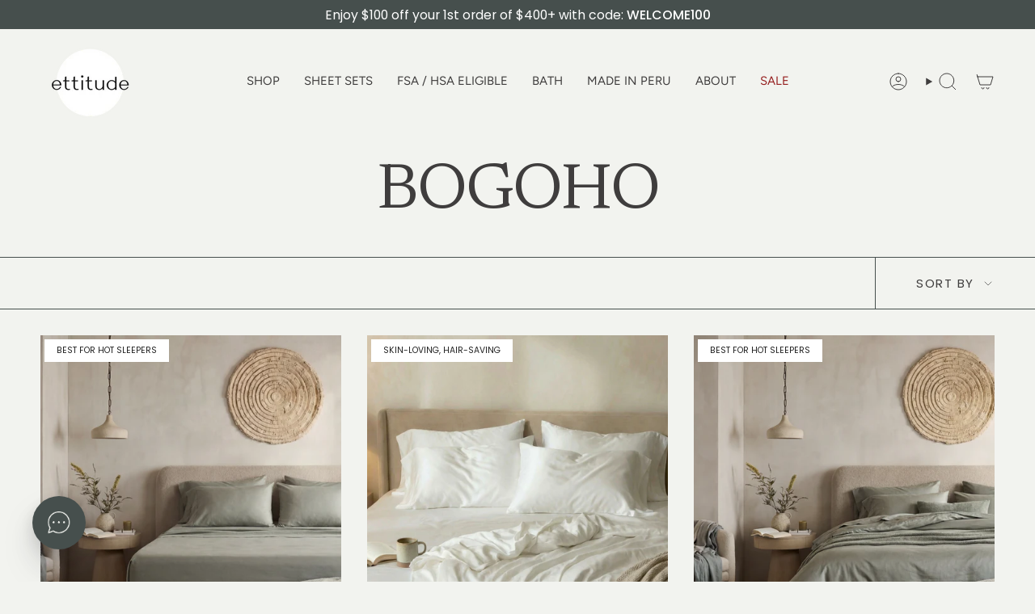

--- FILE ---
content_type: text/html; charset=utf-8
request_url: https://www.ettitude.com/en-li/collections/bogoho
body_size: 69054
content:
<!doctype html>
  <html class="no-js no-touch supports-no-cookies" lang="en">
  <head>

    
    
    
    
    
      
      
    
  
<meta charset="UTF-8">
<meta http-equiv="X-UA-Compatible" content="IE=edge">
<meta name="viewport" content="width=device-width,initial-scale=1"><meta name="theme-color" content="#464f4d">
<link rel="canonical" href="https://www.ettitude.com/en-li/collections/bogoho">

<!-- ======================= Broadcast Theme V6.2.0 ========================= -->


  <link rel="icon" type="image/png" href="//www.ettitude.com/cdn/shop/files/ettitude_favicon_2.png?crop=center&height=32&v=1613665447&width=32">

<link rel="preconnect" href="https://fonts.shopifycdn.com" crossorigin><!-- Title and description ================================================ -->


<title>
    
    BOGOHO - ettitude
    
    
    
  </title>


  <meta name="description" content="Discover sustainable comfort with ettitude&#39;s BOGOHO collection. Shop now for eco-friendly bedding and enjoy buy one, get one half off!">


<meta property="og:site_name" content="ettitude">
<meta property="og:url" content="https://www.ettitude.com/en-li/collections/bogoho">
<meta property="og:title" content="BOGOHO - ettitude">
<meta property="og:type" content="product.group">
<meta property="og:description" content="Discover sustainable comfort with ettitude&#39;s BOGOHO collection. Shop now for eco-friendly bedding and enjoy buy one, get one half off!"><meta property="og:image" content="http://www.ettitude.com/cdn/shop/files/Screenshot_2024-10-08_at_12.12.29_PM.png?v=1728414760">
  <meta property="og:image:secure_url" content="https://www.ettitude.com/cdn/shop/files/Screenshot_2024-10-08_at_12.12.29_PM.png?v=1728414760">
  <meta property="og:image:width" content="1254">
  <meta property="og:image:height" content="676"><meta name="twitter:card" content="summary_large_image">
<meta name="twitter:title" content="BOGOHO - ettitude">
<meta name="twitter:description" content="Discover sustainable comfort with ettitude&#39;s BOGOHO collection. Shop now for eco-friendly bedding and enjoy buy one, get one half off!">
<!-- CSS ================================================================== -->
<style data-shopify>
  @font-face {
  font-family: Newsreader;
  font-weight: 400;
  font-style: normal;
  font-display: swap;
  src: url("//www.ettitude.com/cdn/fonts/newsreader/newsreader_n4.b5d1a51abefc3e451a1095094f8cb52bc71994eb.woff2") format("woff2"),
       url("//www.ettitude.com/cdn/fonts/newsreader/newsreader_n4.faab5347776428001f201c86fe4c783d23b58a25.woff") format("woff");
}

  @font-face {
  font-family: Poppins;
  font-weight: 400;
  font-style: normal;
  font-display: swap;
  src: url("//www.ettitude.com/cdn/fonts/poppins/poppins_n4.0ba78fa5af9b0e1a374041b3ceaadf0a43b41362.woff2") format("woff2"),
       url("//www.ettitude.com/cdn/fonts/poppins/poppins_n4.214741a72ff2596839fc9760ee7a770386cf16ca.woff") format("woff");
}

  @font-face {
  font-family: Figtree;
  font-weight: 400;
  font-style: normal;
  font-display: swap;
  src: url("//www.ettitude.com/cdn/fonts/figtree/figtree_n4.3c0838aba1701047e60be6a99a1b0a40ce9b8419.woff2") format("woff2"),
       url("//www.ettitude.com/cdn/fonts/figtree/figtree_n4.c0575d1db21fc3821f17fd6617d3dee552312137.woff") format("woff");
}

  @font-face {
  font-family: Poppins;
  font-weight: 400;
  font-style: normal;
  font-display: swap;
  src: url("//www.ettitude.com/cdn/fonts/poppins/poppins_n4.0ba78fa5af9b0e1a374041b3ceaadf0a43b41362.woff2") format("woff2"),
       url("//www.ettitude.com/cdn/fonts/poppins/poppins_n4.214741a72ff2596839fc9760ee7a770386cf16ca.woff") format("woff");
}

  @font-face {
  font-family: Poppins;
  font-weight: 400;
  font-style: normal;
  font-display: swap;
  src: url("//www.ettitude.com/cdn/fonts/poppins/poppins_n4.0ba78fa5af9b0e1a374041b3ceaadf0a43b41362.woff2") format("woff2"),
       url("//www.ettitude.com/cdn/fonts/poppins/poppins_n4.214741a72ff2596839fc9760ee7a770386cf16ca.woff") format("woff");
}


  
    @font-face {
  font-family: Poppins;
  font-weight: 500;
  font-style: normal;
  font-display: swap;
  src: url("//www.ettitude.com/cdn/fonts/poppins/poppins_n5.ad5b4b72b59a00358afc706450c864c3c8323842.woff2") format("woff2"),
       url("//www.ettitude.com/cdn/fonts/poppins/poppins_n5.33757fdf985af2d24b32fcd84c9a09224d4b2c39.woff") format("woff");
}

  

  
    @font-face {
  font-family: Poppins;
  font-weight: 400;
  font-style: italic;
  font-display: swap;
  src: url("//www.ettitude.com/cdn/fonts/poppins/poppins_i4.846ad1e22474f856bd6b81ba4585a60799a9f5d2.woff2") format("woff2"),
       url("//www.ettitude.com/cdn/fonts/poppins/poppins_i4.56b43284e8b52fc64c1fd271f289a39e8477e9ec.woff") format("woff");
}

  

  
    @font-face {
  font-family: Poppins;
  font-weight: 500;
  font-style: italic;
  font-display: swap;
  src: url("//www.ettitude.com/cdn/fonts/poppins/poppins_i5.6acfce842c096080e34792078ef3cb7c3aad24d4.woff2") format("woff2"),
       url("//www.ettitude.com/cdn/fonts/poppins/poppins_i5.a49113e4fe0ad7fd7716bd237f1602cbec299b3c.woff") format("woff");
}

  

  
    @font-face {
  font-family: Figtree;
  font-weight: 500;
  font-style: normal;
  font-display: swap;
  src: url("//www.ettitude.com/cdn/fonts/figtree/figtree_n5.3b6b7df38aa5986536945796e1f947445832047c.woff2") format("woff2"),
       url("//www.ettitude.com/cdn/fonts/figtree/figtree_n5.f26bf6dcae278b0ed902605f6605fa3338e81dab.woff") format("woff");
}

  

  

  
    :root,
    .color-scheme-1 {--COLOR-BG-GRADIENT: #f2f3ef;
      --COLOR-BG: #f2f3ef;
      --COLOR-BG-RGB: 242, 243, 239;

      --COLOR-BG-ACCENT: rgba(0,0,0,0);
      --COLOR-BG-ACCENT-LIGHTEN: rgba(38, 38, 38, 0.0);

      /* === Link Color ===*/

      --COLOR-LINK: #282c2e;
      --COLOR-LINK-A50: rgba(40, 44, 46, 0.5);
      --COLOR-LINK-A70: rgba(40, 44, 46, 0.7);
      --COLOR-LINK-HOVER: rgba(40, 44, 46, 0.7);
      --COLOR-LINK-OPPOSITE: #ffffff;

      --COLOR-TEXT: #3f3d3d;
      --COLOR-TEXT-HOVER: rgba(63, 61, 61, 0.7);
      --COLOR-TEXT-LIGHT: #757472;
      --COLOR-TEXT-DARK: #1a1515;
      --COLOR-TEXT-A5:  rgba(63, 61, 61, 0.05);
      --COLOR-TEXT-A35: rgba(63, 61, 61, 0.35);
      --COLOR-TEXT-A50: rgba(63, 61, 61, 0.5);
      --COLOR-TEXT-A80: rgba(63, 61, 61, 0.8);


      --COLOR-BORDER: rgb(70, 79, 77);
      --COLOR-BORDER-LIGHT: #8b918e;
      --COLOR-BORDER-DARK: #161918;
      --COLOR-BORDER-HAIRLINE: #ebece6;

      --overlay-bg: #000000;

      /* === Bright color ===*/
      --COLOR-ACCENT: #464f4d;
      --COLOR-ACCENT-HOVER: #1f2a27;
      --COLOR-ACCENT-FADE: rgba(70, 79, 77, 0.05);
      --COLOR-ACCENT-LIGHT: #7cb2a6;

      /* === Default Cart Gradient ===*/

      --FREE-SHIPPING-GRADIENT: linear-gradient(to right, var(--COLOR-ACCENT-LIGHT) 0%, var(--accent) 100%);

      /* === Buttons ===*/
      --BTN-PRIMARY-BG: #3f3d3d;
      --BTN-PRIMARY-TEXT: #f2f3ef;
      --BTN-PRIMARY-BORDER: #3f3d3d;
      --BTN-PRIMARY-BORDER-A70: rgba(63, 61, 61, 0.7);

      
      
        --BTN-PRIMARY-BG-BRIGHTER: #4c4a4a;
      

      --BTN-SECONDARY-BG: #464f4d;
      --BTN-SECONDARY-TEXT: #f2f3ef;
      --BTN-SECONDARY-BORDER: #464f4d;
      --BTN-SECONDARY-BORDER-A70: rgba(70, 79, 77, 0.7);

      
      
        --BTN-SECONDARY-BG-BRIGHTER: #3a4140;
      

      
--COLOR-BG-BRIGHTER: #e6e8e0;

      --COLOR-BG-ALPHA-25: rgba(242, 243, 239, 0.25);
      --COLOR-BG-TRANSPARENT: rgba(242, 243, 239, 0);--COLOR-FOOTER-BG-HAIRLINE: #ebece6;

      /* Dynamic color variables */
      --accent: var(--COLOR-ACCENT);
      --accent-fade: var(--COLOR-ACCENT-FADE);
      --accent-hover: var(--COLOR-ACCENT-HOVER);
      --border: var(--COLOR-BORDER);
      --border-dark: var(--COLOR-BORDER-DARK);
      --border-light: var(--COLOR-BORDER-LIGHT);
      --border-hairline: var(--COLOR-BORDER-HAIRLINE);
      --bg: var(--COLOR-BG-GRADIENT, var(--COLOR-BG));
      --bg-accent: var(--COLOR-BG-ACCENT);
      --bg-accent-lighten: var(--COLOR-BG-ACCENT-LIGHTEN);
      --icons: var(--COLOR-TEXT);
      --link: var(--COLOR-LINK);
      --link-a50: var(--COLOR-LINK-A50);
      --link-a70: var(--COLOR-LINK-A70);
      --link-hover: var(--COLOR-LINK-HOVER);
      --link-opposite: var(--COLOR-LINK-OPPOSITE);
      --text: var(--COLOR-TEXT);
      --text-dark: var(--COLOR-TEXT-DARK);
      --text-light: var(--COLOR-TEXT-LIGHT);
      --text-hover: var(--COLOR-TEXT-HOVER);
      --text-a5: var(--COLOR-TEXT-A5);
      --text-a35: var(--COLOR-TEXT-A35);
      --text-a50: var(--COLOR-TEXT-A50);
      --text-a80: var(--COLOR-TEXT-A80);
    }
  
    
    .color-scheme-2 {--COLOR-BG-GRADIENT: #3f3d3d;
      --COLOR-BG: #3f3d3d;
      --COLOR-BG-RGB: 63, 61, 61;

      --COLOR-BG-ACCENT: #f5f2ec;
      --COLOR-BG-ACCENT-LIGHTEN: #ffffff;

      /* === Link Color ===*/

      --COLOR-LINK: #ffffff;
      --COLOR-LINK-A50: rgba(255, 255, 255, 0.5);
      --COLOR-LINK-A70: rgba(255, 255, 255, 0.7);
      --COLOR-LINK-HOVER: rgba(255, 255, 255, 0.7);
      --COLOR-LINK-OPPOSITE: #000000;

      --COLOR-TEXT: #ffffff;
      --COLOR-TEXT-HOVER: rgba(255, 255, 255, 0.7);
      --COLOR-TEXT-LIGHT: #c5c5c5;
      --COLOR-TEXT-DARK: #d9d9d9;
      --COLOR-TEXT-A5:  rgba(255, 255, 255, 0.05);
      --COLOR-TEXT-A35: rgba(255, 255, 255, 0.35);
      --COLOR-TEXT-A50: rgba(255, 255, 255, 0.5);
      --COLOR-TEXT-A80: rgba(255, 255, 255, 0.8);


      --COLOR-BORDER: rgb(209, 208, 206);
      --COLOR-BORDER-LIGHT: #979594;
      --COLOR-BORDER-DARK: #a09e99;
      --COLOR-BORDER-HAIRLINE: #373535;

      --overlay-bg: #644d3e;

      /* === Bright color ===*/
      --COLOR-ACCENT: #ab8c52;
      --COLOR-ACCENT-HOVER: #806430;
      --COLOR-ACCENT-FADE: rgba(171, 140, 82, 0.05);
      --COLOR-ACCENT-LIGHT: #e8d4ae;

      /* === Default Cart Gradient ===*/

      --FREE-SHIPPING-GRADIENT: linear-gradient(to right, var(--COLOR-ACCENT-LIGHT) 0%, var(--accent) 100%);

      /* === Buttons ===*/
      --BTN-PRIMARY-BG: #3f3d3d;
      --BTN-PRIMARY-TEXT: #ffffff;
      --BTN-PRIMARY-BORDER: #3f3d3d;
      --BTN-PRIMARY-BORDER-A70: rgba(63, 61, 61, 0.7);

      
      
        --BTN-PRIMARY-BG-BRIGHTER: #4c4a4a;
      

      --BTN-SECONDARY-BG: #ffffff;
      --BTN-SECONDARY-TEXT: #3f3d3d;
      --BTN-SECONDARY-BORDER: #3f3d3d;
      --BTN-SECONDARY-BORDER-A70: rgba(63, 61, 61, 0.7);

      
      
        --BTN-SECONDARY-BG-BRIGHTER: #f2f2f2;
      

      
--COLOR-BG-BRIGHTER: #4c4a4a;

      --COLOR-BG-ALPHA-25: rgba(63, 61, 61, 0.25);
      --COLOR-BG-TRANSPARENT: rgba(63, 61, 61, 0);--COLOR-FOOTER-BG-HAIRLINE: #474545;

      /* Dynamic color variables */
      --accent: var(--COLOR-ACCENT);
      --accent-fade: var(--COLOR-ACCENT-FADE);
      --accent-hover: var(--COLOR-ACCENT-HOVER);
      --border: var(--COLOR-BORDER);
      --border-dark: var(--COLOR-BORDER-DARK);
      --border-light: var(--COLOR-BORDER-LIGHT);
      --border-hairline: var(--COLOR-BORDER-HAIRLINE);
      --bg: var(--COLOR-BG-GRADIENT, var(--COLOR-BG));
      --bg-accent: var(--COLOR-BG-ACCENT);
      --bg-accent-lighten: var(--COLOR-BG-ACCENT-LIGHTEN);
      --icons: var(--COLOR-TEXT);
      --link: var(--COLOR-LINK);
      --link-a50: var(--COLOR-LINK-A50);
      --link-a70: var(--COLOR-LINK-A70);
      --link-hover: var(--COLOR-LINK-HOVER);
      --link-opposite: var(--COLOR-LINK-OPPOSITE);
      --text: var(--COLOR-TEXT);
      --text-dark: var(--COLOR-TEXT-DARK);
      --text-light: var(--COLOR-TEXT-LIGHT);
      --text-hover: var(--COLOR-TEXT-HOVER);
      --text-a5: var(--COLOR-TEXT-A5);
      --text-a35: var(--COLOR-TEXT-A35);
      --text-a50: var(--COLOR-TEXT-A50);
      --text-a80: var(--COLOR-TEXT-A80);
    }
  
    
    .color-scheme-3 {--COLOR-BG-GRADIENT: #ebede5;
      --COLOR-BG: #ebede5;
      --COLOR-BG-RGB: 235, 237, 229;

      --COLOR-BG-ACCENT: rgba(0,0,0,0);
      --COLOR-BG-ACCENT-LIGHTEN: rgba(38, 38, 38, 0.0);

      /* === Link Color ===*/

      --COLOR-LINK: #282c2e;
      --COLOR-LINK-A50: rgba(40, 44, 46, 0.5);
      --COLOR-LINK-A70: rgba(40, 44, 46, 0.7);
      --COLOR-LINK-HOVER: rgba(40, 44, 46, 0.7);
      --COLOR-LINK-OPPOSITE: #ffffff;

      --COLOR-TEXT: #3f3d3d;
      --COLOR-TEXT-HOVER: rgba(63, 61, 61, 0.7);
      --COLOR-TEXT-LIGHT: #73726f;
      --COLOR-TEXT-DARK: #1a1515;
      --COLOR-TEXT-A5:  rgba(63, 61, 61, 0.05);
      --COLOR-TEXT-A35: rgba(63, 61, 61, 0.35);
      --COLOR-TEXT-A50: rgba(63, 61, 61, 0.5);
      --COLOR-TEXT-A80: rgba(63, 61, 61, 0.8);


      --COLOR-BORDER: rgb(209, 205, 196);
      --COLOR-BORDER-LIGHT: #dbdad1;
      --COLOR-BORDER-DARK: #a49c8b;
      --COLOR-BORDER-HAIRLINE: #e4e7dc;

      --overlay-bg: #000000;

      /* === Bright color ===*/
      --COLOR-ACCENT: #dbccbc;
      --COLOR-ACCENT-HOVER: #c9a682;
      --COLOR-ACCENT-FADE: rgba(219, 204, 188, 0.05);
      --COLOR-ACCENT-LIGHT: #ffffff;

      /* === Default Cart Gradient ===*/

      --FREE-SHIPPING-GRADIENT: linear-gradient(to right, var(--COLOR-ACCENT-LIGHT) 0%, var(--accent) 100%);

      /* === Buttons ===*/
      --BTN-PRIMARY-BG: #3f3d3d;
      --BTN-PRIMARY-TEXT: #ffffff;
      --BTN-PRIMARY-BORDER: #3f3d3d;
      --BTN-PRIMARY-BORDER-A70: rgba(63, 61, 61, 0.7);

      
      
        --BTN-PRIMARY-BG-BRIGHTER: #4c4a4a;
      

      --BTN-SECONDARY-BG: #464f4d;
      --BTN-SECONDARY-TEXT: #ffffff;
      --BTN-SECONDARY-BORDER: #464f4d;
      --BTN-SECONDARY-BORDER-A70: rgba(70, 79, 77, 0.7);

      
      
        --BTN-SECONDARY-BG-BRIGHTER: #3a4140;
      

      
--COLOR-BG-BRIGHTER: #dfe3d6;

      --COLOR-BG-ALPHA-25: rgba(235, 237, 229, 0.25);
      --COLOR-BG-TRANSPARENT: rgba(235, 237, 229, 0);--COLOR-FOOTER-BG-HAIRLINE: #e4e7dc;

      /* Dynamic color variables */
      --accent: var(--COLOR-ACCENT);
      --accent-fade: var(--COLOR-ACCENT-FADE);
      --accent-hover: var(--COLOR-ACCENT-HOVER);
      --border: var(--COLOR-BORDER);
      --border-dark: var(--COLOR-BORDER-DARK);
      --border-light: var(--COLOR-BORDER-LIGHT);
      --border-hairline: var(--COLOR-BORDER-HAIRLINE);
      --bg: var(--COLOR-BG-GRADIENT, var(--COLOR-BG));
      --bg-accent: var(--COLOR-BG-ACCENT);
      --bg-accent-lighten: var(--COLOR-BG-ACCENT-LIGHTEN);
      --icons: var(--COLOR-TEXT);
      --link: var(--COLOR-LINK);
      --link-a50: var(--COLOR-LINK-A50);
      --link-a70: var(--COLOR-LINK-A70);
      --link-hover: var(--COLOR-LINK-HOVER);
      --link-opposite: var(--COLOR-LINK-OPPOSITE);
      --text: var(--COLOR-TEXT);
      --text-dark: var(--COLOR-TEXT-DARK);
      --text-light: var(--COLOR-TEXT-LIGHT);
      --text-hover: var(--COLOR-TEXT-HOVER);
      --text-a5: var(--COLOR-TEXT-A5);
      --text-a35: var(--COLOR-TEXT-A35);
      --text-a50: var(--COLOR-TEXT-A50);
      --text-a80: var(--COLOR-TEXT-A80);
    }
  
    
    .color-scheme-4 {--COLOR-BG-GRADIENT: #dbccbc;
      --COLOR-BG: #dbccbc;
      --COLOR-BG-RGB: 219, 204, 188;

      --COLOR-BG-ACCENT: rgba(0,0,0,0);
      --COLOR-BG-ACCENT-LIGHTEN: rgba(38, 38, 38, 0.0);

      /* === Link Color ===*/

      --COLOR-LINK: #282c2e;
      --COLOR-LINK-A50: rgba(40, 44, 46, 0.5);
      --COLOR-LINK-A70: rgba(40, 44, 46, 0.7);
      --COLOR-LINK-HOVER: rgba(40, 44, 46, 0.7);
      --COLOR-LINK-OPPOSITE: #ffffff;

      --COLOR-TEXT: #3f3d3d;
      --COLOR-TEXT-HOVER: rgba(63, 61, 61, 0.7);
      --COLOR-TEXT-LIGHT: #6e6863;
      --COLOR-TEXT-DARK: #1a1515;
      --COLOR-TEXT-A5:  rgba(63, 61, 61, 0.05);
      --COLOR-TEXT-A35: rgba(63, 61, 61, 0.35);
      --COLOR-TEXT-A50: rgba(63, 61, 61, 0.5);
      --COLOR-TEXT-A80: rgba(63, 61, 61, 0.8);


      --COLOR-BORDER: rgb(63, 61, 61);
      --COLOR-BORDER-LIGHT: #7d7670;
      --COLOR-BORDER-DARK: #0b0b0b;
      --COLOR-BORDER-HAIRLINE: #d6c4b2;

      --overlay-bg: #000000;

      /* === Bright color ===*/
      --COLOR-ACCENT: #464f4d;
      --COLOR-ACCENT-HOVER: #1f2a27;
      --COLOR-ACCENT-FADE: rgba(70, 79, 77, 0.05);
      --COLOR-ACCENT-LIGHT: #7cb2a6;

      /* === Default Cart Gradient ===*/

      --FREE-SHIPPING-GRADIENT: linear-gradient(to right, var(--COLOR-ACCENT-LIGHT) 0%, var(--accent) 100%);

      /* === Buttons ===*/
      --BTN-PRIMARY-BG: #3f3d3d;
      --BTN-PRIMARY-TEXT: #ffffff;
      --BTN-PRIMARY-BORDER: #3f3d3d;
      --BTN-PRIMARY-BORDER-A70: rgba(63, 61, 61, 0.7);

      
      
        --BTN-PRIMARY-BG-BRIGHTER: #4c4a4a;
      

      --BTN-SECONDARY-BG: #464f4d;
      --BTN-SECONDARY-TEXT: #ffffff;
      --BTN-SECONDARY-BORDER: #464f4d;
      --BTN-SECONDARY-BORDER-A70: rgba(70, 79, 77, 0.7);

      
      
        --BTN-SECONDARY-BG-BRIGHTER: #3a4140;
      

      
--COLOR-BG-BRIGHTER: #d2bfab;

      --COLOR-BG-ALPHA-25: rgba(219, 204, 188, 0.25);
      --COLOR-BG-TRANSPARENT: rgba(219, 204, 188, 0);--COLOR-FOOTER-BG-HAIRLINE: #d6c4b2;

      /* Dynamic color variables */
      --accent: var(--COLOR-ACCENT);
      --accent-fade: var(--COLOR-ACCENT-FADE);
      --accent-hover: var(--COLOR-ACCENT-HOVER);
      --border: var(--COLOR-BORDER);
      --border-dark: var(--COLOR-BORDER-DARK);
      --border-light: var(--COLOR-BORDER-LIGHT);
      --border-hairline: var(--COLOR-BORDER-HAIRLINE);
      --bg: var(--COLOR-BG-GRADIENT, var(--COLOR-BG));
      --bg-accent: var(--COLOR-BG-ACCENT);
      --bg-accent-lighten: var(--COLOR-BG-ACCENT-LIGHTEN);
      --icons: var(--COLOR-TEXT);
      --link: var(--COLOR-LINK);
      --link-a50: var(--COLOR-LINK-A50);
      --link-a70: var(--COLOR-LINK-A70);
      --link-hover: var(--COLOR-LINK-HOVER);
      --link-opposite: var(--COLOR-LINK-OPPOSITE);
      --text: var(--COLOR-TEXT);
      --text-dark: var(--COLOR-TEXT-DARK);
      --text-light: var(--COLOR-TEXT-LIGHT);
      --text-hover: var(--COLOR-TEXT-HOVER);
      --text-a5: var(--COLOR-TEXT-A5);
      --text-a35: var(--COLOR-TEXT-A35);
      --text-a50: var(--COLOR-TEXT-A50);
      --text-a80: var(--COLOR-TEXT-A80);
    }
  
    
    .color-scheme-5 {--COLOR-BG-GRADIENT: #464f4d;
      --COLOR-BG: #464f4d;
      --COLOR-BG-RGB: 70, 79, 77;

      --COLOR-BG-ACCENT: #f5f2ec;
      --COLOR-BG-ACCENT-LIGHTEN: #ffffff;

      /* === Link Color ===*/

      --COLOR-LINK: #282c2e;
      --COLOR-LINK-A50: rgba(40, 44, 46, 0.5);
      --COLOR-LINK-A70: rgba(40, 44, 46, 0.7);
      --COLOR-LINK-HOVER: rgba(40, 44, 46, 0.7);
      --COLOR-LINK-OPPOSITE: #ffffff;

      --COLOR-TEXT: #ffffff;
      --COLOR-TEXT-HOVER: rgba(255, 255, 255, 0.7);
      --COLOR-TEXT-LIGHT: #c8caca;
      --COLOR-TEXT-DARK: #d9d9d9;
      --COLOR-TEXT-A5:  rgba(255, 255, 255, 0.05);
      --COLOR-TEXT-A35: rgba(255, 255, 255, 0.35);
      --COLOR-TEXT-A50: rgba(255, 255, 255, 0.5);
      --COLOR-TEXT-A80: rgba(255, 255, 255, 0.8);


      --COLOR-BORDER: rgb(243, 243, 243);
      --COLOR-BORDER-LIGHT: #aeb1b1;
      --COLOR-BORDER-DARK: #c0c0c0;
      --COLOR-BORDER-HAIRLINE: #3f4745;

      --overlay-bg: #000000;

      /* === Bright color ===*/
      --COLOR-ACCENT: #a18538;
      --COLOR-ACCENT-HOVER: #6f591d;
      --COLOR-ACCENT-FADE: rgba(161, 133, 56, 0.05);
      --COLOR-ACCENT-LIGHT: #e9cf89;

      /* === Default Cart Gradient ===*/

      --FREE-SHIPPING-GRADIENT: linear-gradient(to right, var(--COLOR-ACCENT-LIGHT) 0%, var(--accent) 100%);

      /* === Buttons ===*/
      --BTN-PRIMARY-BG: #212121;
      --BTN-PRIMARY-TEXT: #ffffff;
      --BTN-PRIMARY-BORDER: #212121;
      --BTN-PRIMARY-BORDER-A70: rgba(33, 33, 33, 0.7);

      
      
        --BTN-PRIMARY-BG-BRIGHTER: #2e2e2e;
      

      --BTN-SECONDARY-BG: #a18538;
      --BTN-SECONDARY-TEXT: #ffffff;
      --BTN-SECONDARY-BORDER: #a18538;
      --BTN-SECONDARY-BORDER-A70: rgba(161, 133, 56, 0.7);

      
      
        --BTN-SECONDARY-BG-BRIGHTER: #8e7531;
      

      
--COLOR-BG-BRIGHTER: #3a4140;

      --COLOR-BG-ALPHA-25: rgba(70, 79, 77, 0.25);
      --COLOR-BG-TRANSPARENT: rgba(70, 79, 77, 0);--COLOR-FOOTER-BG-HAIRLINE: #4d5755;

      /* Dynamic color variables */
      --accent: var(--COLOR-ACCENT);
      --accent-fade: var(--COLOR-ACCENT-FADE);
      --accent-hover: var(--COLOR-ACCENT-HOVER);
      --border: var(--COLOR-BORDER);
      --border-dark: var(--COLOR-BORDER-DARK);
      --border-light: var(--COLOR-BORDER-LIGHT);
      --border-hairline: var(--COLOR-BORDER-HAIRLINE);
      --bg: var(--COLOR-BG-GRADIENT, var(--COLOR-BG));
      --bg-accent: var(--COLOR-BG-ACCENT);
      --bg-accent-lighten: var(--COLOR-BG-ACCENT-LIGHTEN);
      --icons: var(--COLOR-TEXT);
      --link: var(--COLOR-LINK);
      --link-a50: var(--COLOR-LINK-A50);
      --link-a70: var(--COLOR-LINK-A70);
      --link-hover: var(--COLOR-LINK-HOVER);
      --link-opposite: var(--COLOR-LINK-OPPOSITE);
      --text: var(--COLOR-TEXT);
      --text-dark: var(--COLOR-TEXT-DARK);
      --text-light: var(--COLOR-TEXT-LIGHT);
      --text-hover: var(--COLOR-TEXT-HOVER);
      --text-a5: var(--COLOR-TEXT-A5);
      --text-a35: var(--COLOR-TEXT-A35);
      --text-a50: var(--COLOR-TEXT-A50);
      --text-a80: var(--COLOR-TEXT-A80);
    }
  
    
    .color-scheme-6 {--COLOR-BG-GRADIENT: #000000;
      --COLOR-BG: #000000;
      --COLOR-BG-RGB: 0, 0, 0;

      --COLOR-BG-ACCENT: rgba(0,0,0,0);
      --COLOR-BG-ACCENT-LIGHTEN: rgba(38, 38, 38, 0.0);

      /* === Link Color ===*/

      --COLOR-LINK: rgba(0,0,0,0);
      --COLOR-LINK-A50: rgba(0, 0, 0, 0.5);
      --COLOR-LINK-A70: rgba(0, 0, 0, 0.7);
      --COLOR-LINK-HOVER: rgba(0, 0, 0, 0.7);
      --COLOR-LINK-OPPOSITE: #ffffff;

      --COLOR-TEXT: #f2f3ef;
      --COLOR-TEXT-HOVER: rgba(242, 243, 239, 0.7);
      --COLOR-TEXT-LIGHT: #a9aaa7;
      --COLOR-TEXT-DARK: #d2d6c0;
      --COLOR-TEXT-A5:  rgba(242, 243, 239, 0.05);
      --COLOR-TEXT-A35: rgba(242, 243, 239, 0.35);
      --COLOR-TEXT-A50: rgba(242, 243, 239, 0.5);
      --COLOR-TEXT-A80: rgba(242, 243, 239, 0.8);


      --COLOR-BORDER: rgba(0, 0, 0, 0.0);
      --COLOR-BORDER-LIGHT: rgba(0, 0, 0, 0.4);
      --COLOR-BORDER-DARK: rgba(0, 0, 0, 0.0);
      --COLOR-BORDER-HAIRLINE: #000000;

      --overlay-bg: rgba(0,0,0,0);

      /* === Bright color ===*/
      --COLOR-ACCENT: rgba(0,0,0,0);
      --COLOR-ACCENT-HOVER: rgba(0, 0, 0, 0.0);
      --COLOR-ACCENT-FADE: rgba(0, 0, 0, 0.05);
      --COLOR-ACCENT-LIGHT: rgba(77, 77, 77, 0.0);

      /* === Default Cart Gradient ===*/

      --FREE-SHIPPING-GRADIENT: linear-gradient(to right, var(--COLOR-ACCENT-LIGHT) 0%, var(--accent) 100%);

      /* === Buttons ===*/
      --BTN-PRIMARY-BG: rgba(0,0,0,0);
      --BTN-PRIMARY-TEXT: rgba(0,0,0,0);
      --BTN-PRIMARY-BORDER: rgba(0,0,0,0);
      --BTN-PRIMARY-BORDER-A70: rgba(0, 0, 0, 0.7);

      
      
        --BTN-PRIMARY-BG-BRIGHTER: rgba(13, 13, 13, 0.0);
      

      --BTN-SECONDARY-BG: rgba(0,0,0,0);
      --BTN-SECONDARY-TEXT: rgba(0,0,0,0);
      --BTN-SECONDARY-BORDER: rgba(0,0,0,0);
      --BTN-SECONDARY-BORDER-A70: rgba(0, 0, 0, 0.7);

      
      
        --BTN-SECONDARY-BG-BRIGHTER: rgba(13, 13, 13, 0.0);
      

      
--COLOR-BG-BRIGHTER: #1a1a1a;

      --COLOR-BG-ALPHA-25: rgba(0, 0, 0, 0.25);
      --COLOR-BG-TRANSPARENT: rgba(0, 0, 0, 0);--COLOR-FOOTER-BG-HAIRLINE: #080808;

      /* Dynamic color variables */
      --accent: var(--COLOR-ACCENT);
      --accent-fade: var(--COLOR-ACCENT-FADE);
      --accent-hover: var(--COLOR-ACCENT-HOVER);
      --border: var(--COLOR-BORDER);
      --border-dark: var(--COLOR-BORDER-DARK);
      --border-light: var(--COLOR-BORDER-LIGHT);
      --border-hairline: var(--COLOR-BORDER-HAIRLINE);
      --bg: var(--COLOR-BG-GRADIENT, var(--COLOR-BG));
      --bg-accent: var(--COLOR-BG-ACCENT);
      --bg-accent-lighten: var(--COLOR-BG-ACCENT-LIGHTEN);
      --icons: var(--COLOR-TEXT);
      --link: var(--COLOR-LINK);
      --link-a50: var(--COLOR-LINK-A50);
      --link-a70: var(--COLOR-LINK-A70);
      --link-hover: var(--COLOR-LINK-HOVER);
      --link-opposite: var(--COLOR-LINK-OPPOSITE);
      --text: var(--COLOR-TEXT);
      --text-dark: var(--COLOR-TEXT-DARK);
      --text-light: var(--COLOR-TEXT-LIGHT);
      --text-hover: var(--COLOR-TEXT-HOVER);
      --text-a5: var(--COLOR-TEXT-A5);
      --text-a35: var(--COLOR-TEXT-A35);
      --text-a50: var(--COLOR-TEXT-A50);
      --text-a80: var(--COLOR-TEXT-A80);
    }
  
    
    .color-scheme-7 {--COLOR-BG-GRADIENT: #f5f2ec;
      --COLOR-BG: #f5f2ec;
      --COLOR-BG-RGB: 245, 242, 236;

      --COLOR-BG-ACCENT: #f5f2ec;
      --COLOR-BG-ACCENT-LIGHTEN: #ffffff;

      /* === Link Color ===*/

      --COLOR-LINK: #282c2e;
      --COLOR-LINK-A50: rgba(40, 44, 46, 0.5);
      --COLOR-LINK-A70: rgba(40, 44, 46, 0.7);
      --COLOR-LINK-HOVER: rgba(40, 44, 46, 0.7);
      --COLOR-LINK-OPPOSITE: #ffffff;

      --COLOR-TEXT: #212121;
      --COLOR-TEXT-HOVER: rgba(33, 33, 33, 0.7);
      --COLOR-TEXT-LIGHT: #61605e;
      --COLOR-TEXT-DARK: #000000;
      --COLOR-TEXT-A5:  rgba(33, 33, 33, 0.05);
      --COLOR-TEXT-A35: rgba(33, 33, 33, 0.35);
      --COLOR-TEXT-A50: rgba(33, 33, 33, 0.5);
      --COLOR-TEXT-A80: rgba(33, 33, 33, 0.8);


      --COLOR-BORDER: rgb(209, 205, 196);
      --COLOR-BORDER-LIGHT: #dfdcd4;
      --COLOR-BORDER-DARK: #a49c8b;
      --COLOR-BORDER-HAIRLINE: #f0ebe2;

      --overlay-bg: #000000;

      /* === Bright color ===*/
      --COLOR-ACCENT: #ab8c52;
      --COLOR-ACCENT-HOVER: #806430;
      --COLOR-ACCENT-FADE: rgba(171, 140, 82, 0.05);
      --COLOR-ACCENT-LIGHT: #e8d4ae;

      /* === Default Cart Gradient ===*/

      --FREE-SHIPPING-GRADIENT: linear-gradient(to right, var(--COLOR-ACCENT-LIGHT) 0%, var(--accent) 100%);

      /* === Buttons ===*/
      --BTN-PRIMARY-BG: #212121;
      --BTN-PRIMARY-TEXT: #ffffff;
      --BTN-PRIMARY-BORDER: #212121;
      --BTN-PRIMARY-BORDER-A70: rgba(33, 33, 33, 0.7);

      
      
        --BTN-PRIMARY-BG-BRIGHTER: #2e2e2e;
      

      --BTN-SECONDARY-BG: #ab8c52;
      --BTN-SECONDARY-TEXT: #ffffff;
      --BTN-SECONDARY-BORDER: #ab8c52;
      --BTN-SECONDARY-BORDER-A70: rgba(171, 140, 82, 0.7);

      
      
        --BTN-SECONDARY-BG-BRIGHTER: #9a7e4a;
      

      
--COLOR-BG-BRIGHTER: #ece7db;

      --COLOR-BG-ALPHA-25: rgba(245, 242, 236, 0.25);
      --COLOR-BG-TRANSPARENT: rgba(245, 242, 236, 0);--COLOR-FOOTER-BG-HAIRLINE: #f0ebe2;

      /* Dynamic color variables */
      --accent: var(--COLOR-ACCENT);
      --accent-fade: var(--COLOR-ACCENT-FADE);
      --accent-hover: var(--COLOR-ACCENT-HOVER);
      --border: var(--COLOR-BORDER);
      --border-dark: var(--COLOR-BORDER-DARK);
      --border-light: var(--COLOR-BORDER-LIGHT);
      --border-hairline: var(--COLOR-BORDER-HAIRLINE);
      --bg: var(--COLOR-BG-GRADIENT, var(--COLOR-BG));
      --bg-accent: var(--COLOR-BG-ACCENT);
      --bg-accent-lighten: var(--COLOR-BG-ACCENT-LIGHTEN);
      --icons: var(--COLOR-TEXT);
      --link: var(--COLOR-LINK);
      --link-a50: var(--COLOR-LINK-A50);
      --link-a70: var(--COLOR-LINK-A70);
      --link-hover: var(--COLOR-LINK-HOVER);
      --link-opposite: var(--COLOR-LINK-OPPOSITE);
      --text: var(--COLOR-TEXT);
      --text-dark: var(--COLOR-TEXT-DARK);
      --text-light: var(--COLOR-TEXT-LIGHT);
      --text-hover: var(--COLOR-TEXT-HOVER);
      --text-a5: var(--COLOR-TEXT-A5);
      --text-a35: var(--COLOR-TEXT-A35);
      --text-a50: var(--COLOR-TEXT-A50);
      --text-a80: var(--COLOR-TEXT-A80);
    }
  
    
    .color-scheme-8 {--COLOR-BG-GRADIENT: rgba(0,0,0,0);
      --COLOR-BG: rgba(0,0,0,0);
      --COLOR-BG-RGB: 0, 0, 0;

      --COLOR-BG-ACCENT: rgba(0,0,0,0);
      --COLOR-BG-ACCENT-LIGHTEN: rgba(38, 38, 38, 0.0);

      /* === Link Color ===*/

      --COLOR-LINK: rgba(0,0,0,0);
      --COLOR-LINK-A50: rgba(0, 0, 0, 0.5);
      --COLOR-LINK-A70: rgba(0, 0, 0, 0.7);
      --COLOR-LINK-HOVER: rgba(0, 0, 0, 0.7);
      --COLOR-LINK-OPPOSITE: #ffffff;

      --COLOR-TEXT: rgba(0,0,0,0);
      --COLOR-TEXT-HOVER: rgba(0, 0, 0, 0.7);
      --COLOR-TEXT-LIGHT: rgba(0, 0, 0, 0.0);
      --COLOR-TEXT-DARK: rgba(0, 0, 0, 0.0);
      --COLOR-TEXT-A5:  rgba(0, 0, 0, 0.05);
      --COLOR-TEXT-A35: rgba(0, 0, 0, 0.35);
      --COLOR-TEXT-A50: rgba(0, 0, 0, 0.5);
      --COLOR-TEXT-A80: rgba(0, 0, 0, 0.8);


      --COLOR-BORDER: rgba(0, 0, 0, 0.0);
      --COLOR-BORDER-LIGHT: rgba(0, 0, 0, 0.0);
      --COLOR-BORDER-DARK: rgba(0, 0, 0, 0.0);
      --COLOR-BORDER-HAIRLINE: rgba(0, 0, 0, 0.0);

      --overlay-bg: rgba(0,0,0,0);

      /* === Bright color ===*/
      --COLOR-ACCENT: rgba(0,0,0,0);
      --COLOR-ACCENT-HOVER: rgba(0, 0, 0, 0.0);
      --COLOR-ACCENT-FADE: rgba(0, 0, 0, 0.05);
      --COLOR-ACCENT-LIGHT: rgba(77, 77, 77, 0.0);

      /* === Default Cart Gradient ===*/

      --FREE-SHIPPING-GRADIENT: linear-gradient(to right, var(--COLOR-ACCENT-LIGHT) 0%, var(--accent) 100%);

      /* === Buttons ===*/
      --BTN-PRIMARY-BG: rgba(0,0,0,0);
      --BTN-PRIMARY-TEXT: rgba(0,0,0,0);
      --BTN-PRIMARY-BORDER: rgba(0,0,0,0);
      --BTN-PRIMARY-BORDER-A70: rgba(0, 0, 0, 0.7);

      
      
        --BTN-PRIMARY-BG-BRIGHTER: rgba(13, 13, 13, 0.0);
      

      --BTN-SECONDARY-BG: rgba(0,0,0,0);
      --BTN-SECONDARY-TEXT: rgba(0,0,0,0);
      --BTN-SECONDARY-BORDER: rgba(0,0,0,0);
      --BTN-SECONDARY-BORDER-A70: rgba(0, 0, 0, 0.7);

      
      
        --BTN-SECONDARY-BG-BRIGHTER: rgba(13, 13, 13, 0.0);
      

      
--COLOR-BG-BRIGHTER: rgba(26, 26, 26, 0.0);

      --COLOR-BG-ALPHA-25: rgba(0, 0, 0, 0.25);
      --COLOR-BG-TRANSPARENT: rgba(0, 0, 0, 0);--COLOR-FOOTER-BG-HAIRLINE: rgba(8, 8, 8, 0.0);

      /* Dynamic color variables */
      --accent: var(--COLOR-ACCENT);
      --accent-fade: var(--COLOR-ACCENT-FADE);
      --accent-hover: var(--COLOR-ACCENT-HOVER);
      --border: var(--COLOR-BORDER);
      --border-dark: var(--COLOR-BORDER-DARK);
      --border-light: var(--COLOR-BORDER-LIGHT);
      --border-hairline: var(--COLOR-BORDER-HAIRLINE);
      --bg: var(--COLOR-BG-GRADIENT, var(--COLOR-BG));
      --bg-accent: var(--COLOR-BG-ACCENT);
      --bg-accent-lighten: var(--COLOR-BG-ACCENT-LIGHTEN);
      --icons: var(--COLOR-TEXT);
      --link: var(--COLOR-LINK);
      --link-a50: var(--COLOR-LINK-A50);
      --link-a70: var(--COLOR-LINK-A70);
      --link-hover: var(--COLOR-LINK-HOVER);
      --link-opposite: var(--COLOR-LINK-OPPOSITE);
      --text: var(--COLOR-TEXT);
      --text-dark: var(--COLOR-TEXT-DARK);
      --text-light: var(--COLOR-TEXT-LIGHT);
      --text-hover: var(--COLOR-TEXT-HOVER);
      --text-a5: var(--COLOR-TEXT-A5);
      --text-a35: var(--COLOR-TEXT-A35);
      --text-a50: var(--COLOR-TEXT-A50);
      --text-a80: var(--COLOR-TEXT-A80);
    }
  
    
    .color-scheme-9 {--COLOR-BG-GRADIENT: rgba(0,0,0,0);
      --COLOR-BG: rgba(0,0,0,0);
      --COLOR-BG-RGB: 0, 0, 0;

      --COLOR-BG-ACCENT: rgba(0,0,0,0);
      --COLOR-BG-ACCENT-LIGHTEN: rgba(38, 38, 38, 0.0);

      /* === Link Color ===*/

      --COLOR-LINK: rgba(0,0,0,0);
      --COLOR-LINK-A50: rgba(0, 0, 0, 0.5);
      --COLOR-LINK-A70: rgba(0, 0, 0, 0.7);
      --COLOR-LINK-HOVER: rgba(0, 0, 0, 0.7);
      --COLOR-LINK-OPPOSITE: #ffffff;

      --COLOR-TEXT: rgba(0,0,0,0);
      --COLOR-TEXT-HOVER: rgba(0, 0, 0, 0.7);
      --COLOR-TEXT-LIGHT: rgba(0, 0, 0, 0.0);
      --COLOR-TEXT-DARK: rgba(0, 0, 0, 0.0);
      --COLOR-TEXT-A5:  rgba(0, 0, 0, 0.05);
      --COLOR-TEXT-A35: rgba(0, 0, 0, 0.35);
      --COLOR-TEXT-A50: rgba(0, 0, 0, 0.5);
      --COLOR-TEXT-A80: rgba(0, 0, 0, 0.8);


      --COLOR-BORDER: rgba(0, 0, 0, 0.0);
      --COLOR-BORDER-LIGHT: rgba(0, 0, 0, 0.0);
      --COLOR-BORDER-DARK: rgba(0, 0, 0, 0.0);
      --COLOR-BORDER-HAIRLINE: rgba(0, 0, 0, 0.0);

      --overlay-bg: rgba(0,0,0,0);

      /* === Bright color ===*/
      --COLOR-ACCENT: rgba(0,0,0,0);
      --COLOR-ACCENT-HOVER: rgba(0, 0, 0, 0.0);
      --COLOR-ACCENT-FADE: rgba(0, 0, 0, 0.05);
      --COLOR-ACCENT-LIGHT: rgba(77, 77, 77, 0.0);

      /* === Default Cart Gradient ===*/

      --FREE-SHIPPING-GRADIENT: linear-gradient(to right, var(--COLOR-ACCENT-LIGHT) 0%, var(--accent) 100%);

      /* === Buttons ===*/
      --BTN-PRIMARY-BG: rgba(0,0,0,0);
      --BTN-PRIMARY-TEXT: rgba(0,0,0,0);
      --BTN-PRIMARY-BORDER: rgba(0,0,0,0);
      --BTN-PRIMARY-BORDER-A70: rgba(0, 0, 0, 0.7);

      
      
        --BTN-PRIMARY-BG-BRIGHTER: rgba(13, 13, 13, 0.0);
      

      --BTN-SECONDARY-BG: rgba(0,0,0,0);
      --BTN-SECONDARY-TEXT: rgba(0,0,0,0);
      --BTN-SECONDARY-BORDER: rgba(0,0,0,0);
      --BTN-SECONDARY-BORDER-A70: rgba(0, 0, 0, 0.7);

      
      
        --BTN-SECONDARY-BG-BRIGHTER: rgba(13, 13, 13, 0.0);
      

      
--COLOR-BG-BRIGHTER: rgba(26, 26, 26, 0.0);

      --COLOR-BG-ALPHA-25: rgba(0, 0, 0, 0.25);
      --COLOR-BG-TRANSPARENT: rgba(0, 0, 0, 0);--COLOR-FOOTER-BG-HAIRLINE: rgba(8, 8, 8, 0.0);

      /* Dynamic color variables */
      --accent: var(--COLOR-ACCENT);
      --accent-fade: var(--COLOR-ACCENT-FADE);
      --accent-hover: var(--COLOR-ACCENT-HOVER);
      --border: var(--COLOR-BORDER);
      --border-dark: var(--COLOR-BORDER-DARK);
      --border-light: var(--COLOR-BORDER-LIGHT);
      --border-hairline: var(--COLOR-BORDER-HAIRLINE);
      --bg: var(--COLOR-BG-GRADIENT, var(--COLOR-BG));
      --bg-accent: var(--COLOR-BG-ACCENT);
      --bg-accent-lighten: var(--COLOR-BG-ACCENT-LIGHTEN);
      --icons: var(--COLOR-TEXT);
      --link: var(--COLOR-LINK);
      --link-a50: var(--COLOR-LINK-A50);
      --link-a70: var(--COLOR-LINK-A70);
      --link-hover: var(--COLOR-LINK-HOVER);
      --link-opposite: var(--COLOR-LINK-OPPOSITE);
      --text: var(--COLOR-TEXT);
      --text-dark: var(--COLOR-TEXT-DARK);
      --text-light: var(--COLOR-TEXT-LIGHT);
      --text-hover: var(--COLOR-TEXT-HOVER);
      --text-a5: var(--COLOR-TEXT-A5);
      --text-a35: var(--COLOR-TEXT-A35);
      --text-a50: var(--COLOR-TEXT-A50);
      --text-a80: var(--COLOR-TEXT-A80);
    }
  
    
    .color-scheme-10 {--COLOR-BG-GRADIENT: rgba(0,0,0,0);
      --COLOR-BG: rgba(0,0,0,0);
      --COLOR-BG-RGB: 0, 0, 0;

      --COLOR-BG-ACCENT: #f5f2ec;
      --COLOR-BG-ACCENT-LIGHTEN: #ffffff;

      /* === Link Color ===*/

      --COLOR-LINK: #282c2e;
      --COLOR-LINK-A50: rgba(40, 44, 46, 0.5);
      --COLOR-LINK-A70: rgba(40, 44, 46, 0.7);
      --COLOR-LINK-HOVER: rgba(40, 44, 46, 0.7);
      --COLOR-LINK-OPPOSITE: #ffffff;

      --COLOR-TEXT: #ffffff;
      --COLOR-TEXT-HOVER: rgba(255, 255, 255, 0.7);
      --COLOR-TEXT-LIGHT: rgba(179, 179, 179, 0.7);
      --COLOR-TEXT-DARK: #d9d9d9;
      --COLOR-TEXT-A5:  rgba(255, 255, 255, 0.05);
      --COLOR-TEXT-A35: rgba(255, 255, 255, 0.35);
      --COLOR-TEXT-A50: rgba(255, 255, 255, 0.5);
      --COLOR-TEXT-A80: rgba(255, 255, 255, 0.8);


      --COLOR-BORDER: rgb(209, 205, 196);
      --COLOR-BORDER-LIGHT: rgba(125, 123, 118, 0.6);
      --COLOR-BORDER-DARK: #a49c8b;
      --COLOR-BORDER-HAIRLINE: rgba(0, 0, 0, 0.0);

      --overlay-bg: #000000;

      /* === Bright color ===*/
      --COLOR-ACCENT: #ab8c52;
      --COLOR-ACCENT-HOVER: #806430;
      --COLOR-ACCENT-FADE: rgba(171, 140, 82, 0.05);
      --COLOR-ACCENT-LIGHT: #e8d4ae;

      /* === Default Cart Gradient ===*/

      --FREE-SHIPPING-GRADIENT: linear-gradient(to right, var(--COLOR-ACCENT-LIGHT) 0%, var(--accent) 100%);

      /* === Buttons ===*/
      --BTN-PRIMARY-BG: #212121;
      --BTN-PRIMARY-TEXT: #ffffff;
      --BTN-PRIMARY-BORDER: #ffffff;
      --BTN-PRIMARY-BORDER-A70: rgba(255, 255, 255, 0.7);

      
      
        --BTN-PRIMARY-BG-BRIGHTER: #2e2e2e;
      

      --BTN-SECONDARY-BG: #ab8c52;
      --BTN-SECONDARY-TEXT: #ffffff;
      --BTN-SECONDARY-BORDER: #ab8c52;
      --BTN-SECONDARY-BORDER-A70: rgba(171, 140, 82, 0.7);

      
      
        --BTN-SECONDARY-BG-BRIGHTER: #9a7e4a;
      

      
--COLOR-BG-BRIGHTER: rgba(26, 26, 26, 0.0);

      --COLOR-BG-ALPHA-25: rgba(0, 0, 0, 0.25);
      --COLOR-BG-TRANSPARENT: rgba(0, 0, 0, 0);--COLOR-FOOTER-BG-HAIRLINE: rgba(8, 8, 8, 0.0);

      /* Dynamic color variables */
      --accent: var(--COLOR-ACCENT);
      --accent-fade: var(--COLOR-ACCENT-FADE);
      --accent-hover: var(--COLOR-ACCENT-HOVER);
      --border: var(--COLOR-BORDER);
      --border-dark: var(--COLOR-BORDER-DARK);
      --border-light: var(--COLOR-BORDER-LIGHT);
      --border-hairline: var(--COLOR-BORDER-HAIRLINE);
      --bg: var(--COLOR-BG-GRADIENT, var(--COLOR-BG));
      --bg-accent: var(--COLOR-BG-ACCENT);
      --bg-accent-lighten: var(--COLOR-BG-ACCENT-LIGHTEN);
      --icons: var(--COLOR-TEXT);
      --link: var(--COLOR-LINK);
      --link-a50: var(--COLOR-LINK-A50);
      --link-a70: var(--COLOR-LINK-A70);
      --link-hover: var(--COLOR-LINK-HOVER);
      --link-opposite: var(--COLOR-LINK-OPPOSITE);
      --text: var(--COLOR-TEXT);
      --text-dark: var(--COLOR-TEXT-DARK);
      --text-light: var(--COLOR-TEXT-LIGHT);
      --text-hover: var(--COLOR-TEXT-HOVER);
      --text-a5: var(--COLOR-TEXT-A5);
      --text-a35: var(--COLOR-TEXT-A35);
      --text-a50: var(--COLOR-TEXT-A50);
      --text-a80: var(--COLOR-TEXT-A80);
    }
  
    
    .color-scheme-11 {--COLOR-BG-GRADIENT: rgba(0,0,0,0);
      --COLOR-BG: rgba(0,0,0,0);
      --COLOR-BG-RGB: 0, 0, 0;

      --COLOR-BG-ACCENT: rgba(0,0,0,0);
      --COLOR-BG-ACCENT-LIGHTEN: rgba(38, 38, 38, 0.0);

      /* === Link Color ===*/

      --COLOR-LINK: rgba(0,0,0,0);
      --COLOR-LINK-A50: rgba(0, 0, 0, 0.5);
      --COLOR-LINK-A70: rgba(0, 0, 0, 0.7);
      --COLOR-LINK-HOVER: rgba(0, 0, 0, 0.7);
      --COLOR-LINK-OPPOSITE: #ffffff;

      --COLOR-TEXT: rgba(0,0,0,0);
      --COLOR-TEXT-HOVER: rgba(0, 0, 0, 0.7);
      --COLOR-TEXT-LIGHT: rgba(0, 0, 0, 0.0);
      --COLOR-TEXT-DARK: rgba(0, 0, 0, 0.0);
      --COLOR-TEXT-A5:  rgba(0, 0, 0, 0.05);
      --COLOR-TEXT-A35: rgba(0, 0, 0, 0.35);
      --COLOR-TEXT-A50: rgba(0, 0, 0, 0.5);
      --COLOR-TEXT-A80: rgba(0, 0, 0, 0.8);


      --COLOR-BORDER: rgba(0, 0, 0, 0.0);
      --COLOR-BORDER-LIGHT: rgba(0, 0, 0, 0.0);
      --COLOR-BORDER-DARK: rgba(0, 0, 0, 0.0);
      --COLOR-BORDER-HAIRLINE: rgba(0, 0, 0, 0.0);

      --overlay-bg: rgba(0,0,0,0);

      /* === Bright color ===*/
      --COLOR-ACCENT: rgba(0,0,0,0);
      --COLOR-ACCENT-HOVER: rgba(0, 0, 0, 0.0);
      --COLOR-ACCENT-FADE: rgba(0, 0, 0, 0.05);
      --COLOR-ACCENT-LIGHT: rgba(77, 77, 77, 0.0);

      /* === Default Cart Gradient ===*/

      --FREE-SHIPPING-GRADIENT: linear-gradient(to right, var(--COLOR-ACCENT-LIGHT) 0%, var(--accent) 100%);

      /* === Buttons ===*/
      --BTN-PRIMARY-BG: rgba(0,0,0,0);
      --BTN-PRIMARY-TEXT: rgba(0,0,0,0);
      --BTN-PRIMARY-BORDER: rgba(0,0,0,0);
      --BTN-PRIMARY-BORDER-A70: rgba(0, 0, 0, 0.7);

      
      
        --BTN-PRIMARY-BG-BRIGHTER: rgba(13, 13, 13, 0.0);
      

      --BTN-SECONDARY-BG: rgba(0,0,0,0);
      --BTN-SECONDARY-TEXT: rgba(0,0,0,0);
      --BTN-SECONDARY-BORDER: rgba(0,0,0,0);
      --BTN-SECONDARY-BORDER-A70: rgba(0, 0, 0, 0.7);

      
      
        --BTN-SECONDARY-BG-BRIGHTER: rgba(13, 13, 13, 0.0);
      

      
--COLOR-BG-BRIGHTER: rgba(26, 26, 26, 0.0);

      --COLOR-BG-ALPHA-25: rgba(0, 0, 0, 0.25);
      --COLOR-BG-TRANSPARENT: rgba(0, 0, 0, 0);--COLOR-FOOTER-BG-HAIRLINE: rgba(8, 8, 8, 0.0);

      /* Dynamic color variables */
      --accent: var(--COLOR-ACCENT);
      --accent-fade: var(--COLOR-ACCENT-FADE);
      --accent-hover: var(--COLOR-ACCENT-HOVER);
      --border: var(--COLOR-BORDER);
      --border-dark: var(--COLOR-BORDER-DARK);
      --border-light: var(--COLOR-BORDER-LIGHT);
      --border-hairline: var(--COLOR-BORDER-HAIRLINE);
      --bg: var(--COLOR-BG-GRADIENT, var(--COLOR-BG));
      --bg-accent: var(--COLOR-BG-ACCENT);
      --bg-accent-lighten: var(--COLOR-BG-ACCENT-LIGHTEN);
      --icons: var(--COLOR-TEXT);
      --link: var(--COLOR-LINK);
      --link-a50: var(--COLOR-LINK-A50);
      --link-a70: var(--COLOR-LINK-A70);
      --link-hover: var(--COLOR-LINK-HOVER);
      --link-opposite: var(--COLOR-LINK-OPPOSITE);
      --text: var(--COLOR-TEXT);
      --text-dark: var(--COLOR-TEXT-DARK);
      --text-light: var(--COLOR-TEXT-LIGHT);
      --text-hover: var(--COLOR-TEXT-HOVER);
      --text-a5: var(--COLOR-TEXT-A5);
      --text-a35: var(--COLOR-TEXT-A35);
      --text-a50: var(--COLOR-TEXT-A50);
      --text-a80: var(--COLOR-TEXT-A80);
    }
  

  body, .color-scheme-1, .color-scheme-2, .color-scheme-3, .color-scheme-4, .color-scheme-5, .color-scheme-6, .color-scheme-7, .color-scheme-8, .color-scheme-9, .color-scheme-10, .color-scheme-11 {
    color: var(--text);
    background: var(--bg);
  }

  :root {
    --scrollbar-width: 0px;

    /* === Product grid sale tags ===*/
    --COLOR-SALE-BG: #824637;
    --COLOR-SALE-TEXT: #f4f4ef;

    /* === Product grid badges ===*/
    --COLOR-BADGE-BG: #ffffff;
    --COLOR-BADGE-TEXT: #212121;

    /* === Quick Add ===*/
    --COLOR-QUICK-ADD-BG: #ffffff;
    --COLOR-QUICK-ADD-BG-BRIGHTER: #f2f2f2;
    --COLOR-QUICK-ADD-TEXT: #000000;

    /* === Product sale color ===*/
    --COLOR-SALE: #3f3d3d;

    /* === Helper colors for form error states ===*/
    --COLOR-ERROR: #721C24;
    --COLOR-ERROR-BG: #F8D7DA;
    --COLOR-ERROR-BORDER: #F5C6CB;

    --COLOR-SUCCESS: #56AD6A;
    --COLOR-SUCCESS-BG: rgba(86, 173, 106, 0.2);

    
      --RADIUS: 0px;
      --RADIUS-SELECT: 0px;
    

    --COLOR-HEADER-LINK: #3f3d3d;
    --COLOR-HEADER-LINK-HOVER: #3f3d3d;

    --COLOR-MENU-BG: #f2f3ef;
    --COLOR-SUBMENU-BG: #ffffff;
    --COLOR-SUBMENU-LINK: #3f3d3d;
    --COLOR-SUBMENU-LINK-HOVER: rgba(63, 61, 61, 0.7);
    --COLOR-SUBMENU-TEXT-LIGHT: #797777;

    
      --COLOR-MENU-TRANSPARENT: #ffffff;
      --COLOR-MENU-TRANSPARENT-HOVER: #ffffff;
    

    --TRANSPARENT: rgba(255, 255, 255, 0);

    /* === Default overlay opacity ===*/
    --overlay-opacity: 0;
    --underlay-opacity: 1;
    --underlay-bg: rgba(0,0,0,0.4);
    --header-overlay-color: transparent;

    /* === Custom Cursor ===*/
    --ICON-ZOOM-IN: url( "//www.ettitude.com/cdn/shop/t/288/assets/icon-zoom-in.svg?v=182473373117644429561746051353" );
    --ICON-ZOOM-OUT: url( "//www.ettitude.com/cdn/shop/t/288/assets/icon-zoom-out.svg?v=101497157853986683871746051353" );

    /* === Custom Icons ===*/
    
    
      
      --ICON-ADD-BAG: url( "//www.ettitude.com/cdn/shop/t/288/assets/icon-add-bag.svg?v=23763382405227654651746051353" );
      --ICON-ADD-CART: url( "//www.ettitude.com/cdn/shop/t/288/assets/icon-add-cart.svg?v=3962293684743587821746051353" );
      --ICON-ARROW-LEFT: url( "//www.ettitude.com/cdn/shop/t/288/assets/icon-arrow-left.svg?v=136066145774695772731746051353" );
      --ICON-ARROW-RIGHT: url( "//www.ettitude.com/cdn/shop/t/288/assets/icon-arrow-right.svg?v=150928298113663093401746051353" );
      --ICON-SELECT: url("//www.ettitude.com/cdn/shop/t/288/assets/icon-select.svg?v=150573211567947701091746051353");
    

    --PRODUCT-GRID-ASPECT-RATIO: 100%;

    /* === Typography ===*/
    --FONT-HEADING-MINI: 10px;
    --FONT-HEADING-X-SMALL: 16px;
    --FONT-HEADING-SMALL: 20px;
    --FONT-HEADING-MEDIUM: 25px;
    --FONT-HEADING-LARGE: 52px;
    --FONT-HEADING-X-LARGE: 80px;

    --FONT-HEADING-MINI-MOBILE: 10px;
    --FONT-HEADING-X-SMALL-MOBILE: 12px;
    --FONT-HEADING-SMALL-MOBILE: 16px;
    --FONT-HEADING-MEDIUM-MOBILE: 30px;
    --FONT-HEADING-LARGE-MOBILE: 48px;
    --FONT-HEADING-X-LARGE-MOBILE: 70px;

    --FONT-STACK-BODY: Poppins, sans-serif;
    --FONT-STYLE-BODY: normal;
    --FONT-WEIGHT-BODY: 400;
    --FONT-WEIGHT-BODY-BOLD: 500;

    --LETTER-SPACING-BODY: 0.0em;

    --FONT-STACK-HEADING: Newsreader, serif;
    --FONT-WEIGHT-HEADING: 400;
    --FONT-STYLE-HEADING: normal;

    --FONT-UPPERCASE-HEADING: none;
    --LETTER-SPACING-HEADING: -0.025em;

    --FONT-STACK-SUBHEADING: Poppins, sans-serif;
    --FONT-WEIGHT-SUBHEADING: 400;
    --FONT-STYLE-SUBHEADING: normal;
    --FONT-SIZE-SUBHEADING-DESKTOP: 20px;
    --FONT-SIZE-SUBHEADING-MOBILE: 20px;

    --FONT-UPPERCASE-SUBHEADING: uppercase;
    --LETTER-SPACING-SUBHEADING: 0.1em;

    --FONT-STACK-NAV: Figtree, sans-serif;
    --FONT-WEIGHT-NAV: 400;
    --FONT-WEIGHT-NAV-BOLD: 500;
    --FONT-STYLE-NAV: normal;
    --FONT-SIZE-NAV: 17px;


    --LETTER-SPACING-NAV: 0.0em;

    --FONT-SIZE-BASE: 14px;

    /* === Parallax ===*/
    --PARALLAX-STRENGTH-MIN: 120.0%;
    --PARALLAX-STRENGTH-MAX: 130.0%;--COLUMNS: 4;
    --COLUMNS-MEDIUM: 3;
    --COLUMNS-SMALL: 2;
    --COLUMNS-MOBILE: 1;--LAYOUT-OUTER: 50px;
      --LAYOUT-GUTTER: 32px;
      --LAYOUT-OUTER-MEDIUM: 30px;
      --LAYOUT-GUTTER-MEDIUM: 22px;
      --LAYOUT-OUTER-SMALL: 16px;
      --LAYOUT-GUTTER-SMALL: 16px;--base-animation-delay: 0ms;
    --line-height-normal: 1.375; /* Equals to line-height: normal; */--SIDEBAR-WIDTH: 288px;
      --SIDEBAR-WIDTH-MEDIUM: 258px;--DRAWER-WIDTH: 380px;--ICON-STROKE-WIDTH: 1px;

    /* === Button General ===*/
    --BTN-FONT-STACK: Poppins, sans-serif;
    --BTN-FONT-WEIGHT: 400;
    --BTN-FONT-STYLE: normal;
    --BTN-FONT-SIZE: 15px;
    --BTN-SIZE-SMALL: 7px;
    --BTN-SIZE-MEDIUM: 10px;
    --BTN-SIZE-LARGE: 16px;--BTN-FONT-SIZE-BODY: 1.0714285714285714rem;

    --BTN-LETTER-SPACING: 0.1em;
    --BTN-UPPERCASE: uppercase;
    --BTN-TEXT-ARROW-OFFSET: -1px;

    /* === Button White ===*/
    --COLOR-TEXT-BTN-BG-WHITE: #fff;
    --COLOR-TEXT-BTN-BORDER-WHITE: #fff;
    --COLOR-TEXT-BTN-WHITE: #000;
    --COLOR-TEXT-BTN-WHITE-A70: rgba(255, 255, 255, 0.7);
    --COLOR-TEXT-BTN-BG-WHITE-BRIGHTER: #f2f2f2;

    /* === Button Black ===*/
    --COLOR-TEXT-BTN-BG-BLACK: #000;
    --COLOR-TEXT-BTN-BORDER-BLACK: #000;
    --COLOR-TEXT-BTN-BLACK: #fff;
    --COLOR-TEXT-BTN-BLACK-A70: rgba(0, 0, 0, 0.7);
    --COLOR-TEXT-BTN-BG-BLACK-BRIGHTER: #0d0d0d;

    /* === Swatch Size ===*/
    --swatch-size-filters: 1.5rem;
    --swatch-size-product: 3.0rem;
  }

  /* === Backdrop ===*/
  ::backdrop {
    --underlay-opacity: 1;
    --underlay-bg: rgba(0,0,0,0.4);
  }

  /* === Gray background on Product grid items ===*/
  

  *,
  *::before,
  *::after {
    box-sizing: inherit;
  }

  * { -webkit-font-smoothing: antialiased; }

  html {
    box-sizing: border-box;
    font-size: var(--FONT-SIZE-BASE);
  }

  html,
  body { min-height: 100%; }

  body {
    position: relative;
    min-width: 320px;
    font-size: var(--FONT-SIZE-BASE);
    text-size-adjust: 100%;
    -webkit-text-size-adjust: 100%;
  }
</style>
<link rel="preload" as="font" href="//www.ettitude.com/cdn/fonts/poppins/poppins_n4.0ba78fa5af9b0e1a374041b3ceaadf0a43b41362.woff2" type="font/woff2" crossorigin><link rel="preload" as="font" href="//www.ettitude.com/cdn/fonts/newsreader/newsreader_n4.b5d1a51abefc3e451a1095094f8cb52bc71994eb.woff2" type="font/woff2" crossorigin><link rel="preload" as="font" href="//www.ettitude.com/cdn/fonts/figtree/figtree_n4.3c0838aba1701047e60be6a99a1b0a40ce9b8419.woff2" type="font/woff2" crossorigin><link rel="preload" as="font" href="//www.ettitude.com/cdn/fonts/poppins/poppins_n4.0ba78fa5af9b0e1a374041b3ceaadf0a43b41362.woff2" type="font/woff2" crossorigin><link rel="preload" as="font" href="//www.ettitude.com/cdn/fonts/poppins/poppins_n4.0ba78fa5af9b0e1a374041b3ceaadf0a43b41362.woff2" type="font/woff2" crossorigin><link href="//www.ettitude.com/cdn/shop/t/288/assets/theme.css?v=148349215576356600521751903122" rel="stylesheet" type="text/css" media="all" />
<link href="//www.ettitude.com/cdn/shop/t/288/assets/swatches.css?v=157844926215047500451746051353" rel="stylesheet" type="text/css" media="all" />
<style data-shopify>.swatches {
    --fog: #8B8E8D;--cloud: #FFFFFF;--cloud-pink: #f3dde0;--slate: #606263;--slate-stripes: url(//www.ettitude.com/cdn/shop/files/slate_stripes_small.jpg?v=17933564265925742066);--ocean: #272D79;--starlight-blue: #B9E0F3;--starlight-blue-stripes: url(//www.ettitude.com/cdn/shop/files/starlight_blue_stripes_small.jpg?v=3164206145347611361);--cloud-pink: #FFDAD2;--sage: #A4B7AE;--sand: #E7DED9;--rose: #C6ADB5;--moss: #626556;--moon: #E0E4DF;--canyon: #8A4642;--sky: #AAB0C3;--oat: #DAD0C2;--lime: #C6E914;--almond: #AD816E;--saffron: #CBAC0B;--sea: #789498;--river: #526B85;--sumac: #662B2B;--graphite: #3D3C3C;--butter: #FFF4DF;--taro: #BDB7BC;--stone: #f9f8f5;--honey: #A98B2D;--ink: #46515A;--onyx: #232323;--natural: #F5EFED;--vanilla: #F1EDE4;--chamomile: #F1EDE4;--prosperity: #70312D;--quartz: #ffc8c1;--indigo: #363D47;--brass: #b6953a;--copper: #e48c75;--fern: #7E846C;--feather-white: #FFFFFF;--paradise-green: #BFD986;--cypress: #686A55;--mica: #C4BDAD;--night: #686667;--forest: #344242;--natural-brass: #F5EFED;--fern-forest: #A8AFA5;--forest-natural: #344242;--forest-fern: #7E846C;--brass-natural: #A18538;--clay: #cfb0a1;--fig: #492840;--papaya: #fa6232;
  }</style>
<script>
    if (window.navigator.userAgent.indexOf('MSIE ') > 0 || window.navigator.userAgent.indexOf('Trident/') > 0) {
      document.documentElement.className = document.documentElement.className + ' ie';

      var scripts = document.getElementsByTagName('script')[0];
      var polyfill = document.createElement("script");
      polyfill.defer = true;
      polyfill.src = "//www.ettitude.com/cdn/shop/t/288/assets/ie11.js?v=144489047535103983231746051353";

      scripts.parentNode.insertBefore(polyfill, scripts);
    } else {
      document.documentElement.className = document.documentElement.className.replace('no-js', 'js');
    }

    document.documentElement.style.setProperty('--scrollbar-width', `${getScrollbarWidth()}px`);

    function getScrollbarWidth() {
      // Creating invisible container
      const outer = document.createElement('div');
      outer.style.visibility = 'hidden';
      outer.style.overflow = 'scroll'; // forcing scrollbar to appear
      outer.style.msOverflowStyle = 'scrollbar'; // needed for WinJS apps
      document.documentElement.appendChild(outer);

      // Creating inner element and placing it in the container
      const inner = document.createElement('div');
      outer.appendChild(inner);

      // Calculating difference between container's full width and the child width
      const scrollbarWidth = outer.offsetWidth - inner.offsetWidth;

      // Removing temporary elements from the DOM
      outer.parentNode.removeChild(outer);

      return scrollbarWidth;
    }

    let root = '/en-li';
    if (root[root.length - 1] !== '/') {
      root = root + '/';
    }

    window.theme = {
      routes: {
        root: root,
        cart_url: '/en-li/cart',
        cart_add_url: '/en-li/cart/add',
        cart_change_url: '/en-li/cart/change',
        product_recommendations_url: '/en-li/recommendations/products',
        predictive_search_url: '/en-li/search/suggest',
        addresses_url: '/en-li/account/addresses'
      },
      assets: {
        photoswipe: '//www.ettitude.com/cdn/shop/t/288/assets/photoswipe.js?v=162613001030112971491746051353',
        rellax: '//www.ettitude.com/cdn/shop/t/288/assets/rellax.js?v=4664090443844197101746051353',
        smoothscroll: '//www.ettitude.com/cdn/shop/t/288/assets/smoothscroll.js?v=37906625415260927261746051353',
      },
      strings: {
        addToCart: "Add to cart",
        cartAcceptanceError: "You must accept our terms and conditions.",
        soldOut: "Sold Out",
        preOrder: "Pre-order",
        sale: "Sale",
        subscription: "Subscription",
        unavailable: "Unavailable",
        shippingCalcSubmitButton: "Calculate shipping",
        shippingCalcSubmitButtonDisabled: "Calculating...",
        oneColor: "color",
        otherColor: "colors",
        free: "Free",
        sku: "SKU",
      },
      settings: {
        cartType: "drawer",
        customerLoggedIn: null ? true : false,
        enableQuickAdd: true,
        enableAnimations: true,
        variantOnSale: true,
        collectionSwatchStyle: "slider",
        swatchesType: "theme",
        mobileMenuType: "new",
        atcButtonShowPrice: false,
      },
      variables: {
        productPageSticky: false,
      },
      sliderArrows: {
        prev: '<button type="button" class="slider__button slider__button--prev" data-button-arrow data-button-prev>' + "Previous" + '</button>',
        next: '<button type="button" class="slider__button slider__button--next" data-button-arrow data-button-next>' + "Next" + '</button>',
      },
      moneyFormat: false ? "CHF {{amount}}" : "CHF {{amount}}",
      moneyWithoutCurrencyFormat: "CHF {{amount}}",
      moneyWithCurrencyFormat: "CHF {{amount}}",
      subtotal: 0,
      info: {
        name: 'broadcast'
      },
      version: '6.2.0'
    };

    let windowInnerHeight = window.innerHeight;
    document.documentElement.style.setProperty('--full-height', `${windowInnerHeight}px`);
    document.documentElement.style.setProperty('--three-quarters', `${windowInnerHeight * 0.75}px`);
    document.documentElement.style.setProperty('--two-thirds', `${windowInnerHeight * 0.66}px`);
    document.documentElement.style.setProperty('--one-half', `${windowInnerHeight * 0.5}px`);
    document.documentElement.style.setProperty('--one-third', `${windowInnerHeight * 0.33}px`);
    document.documentElement.style.setProperty('--one-fifth', `${windowInnerHeight * 0.2}px`);
</script>



<!-- Theme Javascript ============================================================== -->
<script src="//www.ettitude.com/cdn/shop/t/288/assets/vendor.js?v=9664966025159750891746051353" defer="defer"></script>
<script>
  window.Spresso =
    
    false
    
  ;
</script>
<script src="//www.ettitude.com/cdn/shop/t/288/assets/spresso-product.js?v=20551714264786525741747180555" defer="defer"></script>
<script src="//www.ettitude.com/cdn/shop/t/288/assets/theme.dev.js?v=75624329098023895431748478019" defer="defer"></script><!-- Shopify app scripts =========================================================== -->
<script>window.performance && window.performance.mark && window.performance.mark('shopify.content_for_header.start');</script><meta id="shopify-digital-wallet" name="shopify-digital-wallet" content="/19562323/digital_wallets/dialog">
<meta name="shopify-checkout-api-token" content="89ca8599e400ad15b6e1a1b918a30dc3">
<meta id="in-context-paypal-metadata" data-shop-id="19562323" data-venmo-supported="false" data-environment="production" data-locale="en_US" data-paypal-v4="true" data-currency="CHF">
<link rel="alternate" type="application/atom+xml" title="Feed" href="/en-li/collections/bogoho.atom" />
<link rel="alternate" hreflang="x-default" href="https://www.ettitude.com/collections/bogoho">
<link rel="alternate" hreflang="en-AE" href="https://www.ettitude.com/en-ae/collections/bogoho">
<link rel="alternate" hreflang="en-BE" href="https://www.ettitude.com/en-be/collections/bogoho">
<link rel="alternate" hreflang="en-DK" href="https://www.ettitude.com/en-dk/collections/bogoho">
<link rel="alternate" hreflang="en-ES" href="https://www.ettitude.com/en-es/collections/bogoho">
<link rel="alternate" hreflang="es-ES" href="https://www.ettitude.com/es-es/collections/bogoho">
<link rel="alternate" hreflang="en-DE" href="https://www.ettitude.com/en-de/collections/bogoho">
<link rel="alternate" hreflang="en-FR" href="https://www.ettitude.com/en-fr/collections/bogoho">
<link rel="alternate" hreflang="fr-FR" href="https://www.ettitude.com/fr-fr/collections/bogoho">
<link rel="alternate" hreflang="en-IT" href="https://www.ettitude.com/en-it/collections/bogoho">
<link rel="alternate" hreflang="en-LI" href="https://www.ettitude.com/en-li/collections/bogoho">
<link rel="alternate" hreflang="en-LU" href="https://www.ettitude.com/en-lu/collections/bogoho">
<link rel="alternate" hreflang="en-MX" href="https://www.ettitude.com/en-mx/collections/bogoho">
<link rel="alternate" hreflang="es-MX" href="https://www.ettitude.com/es-mx/collections/bogoho">
<link rel="alternate" hreflang="en-NL" href="https://www.ettitude.com/en-nl/collections/bogoho">
<link rel="alternate" hreflang="en-PT" href="https://www.ettitude.com/en-pt/collections/bogoho">
<link rel="alternate" hreflang="en-CH" href="https://www.ettitude.com/en-ch/collections/bogoho">
<link rel="alternate" hreflang="en-SE" href="https://www.ettitude.com/en-se/collections/bogoho">
<link rel="alternate" hreflang="en-GB" href="https://www.ettitude.com/en-gb/collections/bogoho">
<link rel="alternate" hreflang="en-FI" href="https://www.ettitude.com/en-fi/collections/bogoho">
<link rel="alternate" hreflang="en-CA" href="https://www.ettitude.com/en-ca/collections/bogoho">
<link rel="alternate" hreflang="fr-CA" href="https://www.ettitude.com/fr-ca/collections/bogoho">
<link rel="alternate" hreflang="en-US" href="https://www.ettitude.com/collections/bogoho">
<link rel="alternate" hreflang="es-US" href="https://www.ettitude.com/es/collections/bogoho">
<link rel="alternate" type="application/json+oembed" href="https://www.ettitude.com/en-li/collections/bogoho.oembed">
<script async="async" src="/checkouts/internal/preloads.js?locale=en-LI"></script>
<link rel="preconnect" href="https://shop.app" crossorigin="anonymous">
<script async="async" src="https://shop.app/checkouts/internal/preloads.js?locale=en-LI&shop_id=19562323" crossorigin="anonymous"></script>
<script id="apple-pay-shop-capabilities" type="application/json">{"shopId":19562323,"countryCode":"US","currencyCode":"CHF","merchantCapabilities":["supports3DS"],"merchantId":"gid:\/\/shopify\/Shop\/19562323","merchantName":"ettitude","requiredBillingContactFields":["postalAddress","email","phone"],"requiredShippingContactFields":["postalAddress","email","phone"],"shippingType":"shipping","supportedNetworks":["visa","masterCard","amex","discover","elo","jcb"],"total":{"type":"pending","label":"ettitude","amount":"1.00"},"shopifyPaymentsEnabled":true,"supportsSubscriptions":true}</script>
<script id="shopify-features" type="application/json">{"accessToken":"89ca8599e400ad15b6e1a1b918a30dc3","betas":["rich-media-storefront-analytics"],"domain":"www.ettitude.com","predictiveSearch":true,"shopId":19562323,"locale":"en"}</script>
<script>var Shopify = Shopify || {};
Shopify.shop = "ettitudeusa.myshopify.com";
Shopify.locale = "en";
Shopify.currency = {"active":"CHF","rate":"0.8241202047"};
Shopify.country = "LI";
Shopify.theme = {"name":"Broadcast - LIVE","id":133305401392,"schema_name":"Broadcast","schema_version":"6.2.0","theme_store_id":868,"role":"main"};
Shopify.theme.handle = "null";
Shopify.theme.style = {"id":null,"handle":null};
Shopify.cdnHost = "www.ettitude.com/cdn";
Shopify.routes = Shopify.routes || {};
Shopify.routes.root = "/en-li/";</script>
<script type="module">!function(o){(o.Shopify=o.Shopify||{}).modules=!0}(window);</script>
<script>!function(o){function n(){var o=[];function n(){o.push(Array.prototype.slice.apply(arguments))}return n.q=o,n}var t=o.Shopify=o.Shopify||{};t.loadFeatures=n(),t.autoloadFeatures=n()}(window);</script>
<script>
  window.ShopifyPay = window.ShopifyPay || {};
  window.ShopifyPay.apiHost = "shop.app\/pay";
  window.ShopifyPay.redirectState = null;
</script>
<script id="shop-js-analytics" type="application/json">{"pageType":"collection"}</script>
<script defer="defer" async type="module" src="//www.ettitude.com/cdn/shopifycloud/shop-js/modules/v2/client.init-shop-cart-sync_C5BV16lS.en.esm.js"></script>
<script defer="defer" async type="module" src="//www.ettitude.com/cdn/shopifycloud/shop-js/modules/v2/chunk.common_CygWptCX.esm.js"></script>
<script type="module">
  await import("//www.ettitude.com/cdn/shopifycloud/shop-js/modules/v2/client.init-shop-cart-sync_C5BV16lS.en.esm.js");
await import("//www.ettitude.com/cdn/shopifycloud/shop-js/modules/v2/chunk.common_CygWptCX.esm.js");

  window.Shopify.SignInWithShop?.initShopCartSync?.({"fedCMEnabled":true,"windoidEnabled":true});

</script>
<script>
  window.Shopify = window.Shopify || {};
  if (!window.Shopify.featureAssets) window.Shopify.featureAssets = {};
  window.Shopify.featureAssets['shop-js'] = {"shop-cart-sync":["modules/v2/client.shop-cart-sync_ZFArdW7E.en.esm.js","modules/v2/chunk.common_CygWptCX.esm.js"],"init-fed-cm":["modules/v2/client.init-fed-cm_CmiC4vf6.en.esm.js","modules/v2/chunk.common_CygWptCX.esm.js"],"shop-button":["modules/v2/client.shop-button_tlx5R9nI.en.esm.js","modules/v2/chunk.common_CygWptCX.esm.js"],"shop-cash-offers":["modules/v2/client.shop-cash-offers_DOA2yAJr.en.esm.js","modules/v2/chunk.common_CygWptCX.esm.js","modules/v2/chunk.modal_D71HUcav.esm.js"],"init-windoid":["modules/v2/client.init-windoid_sURxWdc1.en.esm.js","modules/v2/chunk.common_CygWptCX.esm.js"],"shop-toast-manager":["modules/v2/client.shop-toast-manager_ClPi3nE9.en.esm.js","modules/v2/chunk.common_CygWptCX.esm.js"],"init-shop-email-lookup-coordinator":["modules/v2/client.init-shop-email-lookup-coordinator_B8hsDcYM.en.esm.js","modules/v2/chunk.common_CygWptCX.esm.js"],"init-shop-cart-sync":["modules/v2/client.init-shop-cart-sync_C5BV16lS.en.esm.js","modules/v2/chunk.common_CygWptCX.esm.js"],"avatar":["modules/v2/client.avatar_BTnouDA3.en.esm.js"],"pay-button":["modules/v2/client.pay-button_FdsNuTd3.en.esm.js","modules/v2/chunk.common_CygWptCX.esm.js"],"init-customer-accounts":["modules/v2/client.init-customer-accounts_DxDtT_ad.en.esm.js","modules/v2/client.shop-login-button_C5VAVYt1.en.esm.js","modules/v2/chunk.common_CygWptCX.esm.js","modules/v2/chunk.modal_D71HUcav.esm.js"],"init-shop-for-new-customer-accounts":["modules/v2/client.init-shop-for-new-customer-accounts_ChsxoAhi.en.esm.js","modules/v2/client.shop-login-button_C5VAVYt1.en.esm.js","modules/v2/chunk.common_CygWptCX.esm.js","modules/v2/chunk.modal_D71HUcav.esm.js"],"shop-login-button":["modules/v2/client.shop-login-button_C5VAVYt1.en.esm.js","modules/v2/chunk.common_CygWptCX.esm.js","modules/v2/chunk.modal_D71HUcav.esm.js"],"init-customer-accounts-sign-up":["modules/v2/client.init-customer-accounts-sign-up_CPSyQ0Tj.en.esm.js","modules/v2/client.shop-login-button_C5VAVYt1.en.esm.js","modules/v2/chunk.common_CygWptCX.esm.js","modules/v2/chunk.modal_D71HUcav.esm.js"],"shop-follow-button":["modules/v2/client.shop-follow-button_Cva4Ekp9.en.esm.js","modules/v2/chunk.common_CygWptCX.esm.js","modules/v2/chunk.modal_D71HUcav.esm.js"],"checkout-modal":["modules/v2/client.checkout-modal_BPM8l0SH.en.esm.js","modules/v2/chunk.common_CygWptCX.esm.js","modules/v2/chunk.modal_D71HUcav.esm.js"],"lead-capture":["modules/v2/client.lead-capture_Bi8yE_yS.en.esm.js","modules/v2/chunk.common_CygWptCX.esm.js","modules/v2/chunk.modal_D71HUcav.esm.js"],"shop-login":["modules/v2/client.shop-login_D6lNrXab.en.esm.js","modules/v2/chunk.common_CygWptCX.esm.js","modules/v2/chunk.modal_D71HUcav.esm.js"],"payment-terms":["modules/v2/client.payment-terms_CZxnsJam.en.esm.js","modules/v2/chunk.common_CygWptCX.esm.js","modules/v2/chunk.modal_D71HUcav.esm.js"]};
</script>
<script>(function() {
  var isLoaded = false;
  function asyncLoad() {
    if (isLoaded) return;
    isLoaded = true;
    var urls = ["https:\/\/cdn.getcarro.com\/script-tags\/all\/nb-101920173500.js?shop=ettitudeusa.myshopify.com","https:\/\/static-us.afterpay.com\/shopify\/afterpay-attract\/afterpay-attract-widget.js?shop=ettitudeusa.myshopify.com","https:\/\/config.gorgias.chat\/bundle-loader\/01GYCCA36TBQPM7D3YNSYKZ910?source=shopify1click\u0026shop=ettitudeusa.myshopify.com","https:\/\/dashboard.cartsave.io\/js\/csshopify\/dist\/api.js?shop=ettitudeusa.myshopify.com","https:\/\/sdk.postscript.io\/sdk-script-loader.bundle.js?shopId=5608\u0026shop=ettitudeusa.myshopify.com","https:\/\/sdk.postscript.io\/sdk-script-loader.bundle.js?shopId=5608\u0026shop=ettitudeusa.myshopify.com","https:\/\/sdk.postscript.io\/sdk-script-loader.bundle.js?shopId=5608\u0026shop=ettitudeusa.myshopify.com","https:\/\/widgets.prod.insprd.tech\/widgetloader.js?psid=\/gIflXrBtpUeOPgaGI8wiA==\u0026shop=ettitudeusa.myshopify.com","https:\/\/sdk.postscript.io\/sdk-script-loader.bundle.js?shopId=5608\u0026shop=ettitudeusa.myshopify.com","\/\/cdn.shopify.com\/proxy\/9dc68fda02b46ed5dbb699f3b9ce83c8bd7b469d37f2d611650ecef0e575753b\/cdn.usemonocle.com\/store-embed\/index.js?loading_source=script_tag\/\u0026shop=ettitudeusa.myshopify.com\u0026sp-cache-control=cHVibGljLCBtYXgtYWdlPTkwMA","https:\/\/cdn.9gtb.com\/loader.js?g_cvt_id=c1272ca1-4fd1-43a1-a628-cc8f65b9c696\u0026shop=ettitudeusa.myshopify.com","https:\/\/cdn.shopify.com\/s\/files\/1\/1956\/2323\/t\/288\/assets\/instant-pixel-site_b42b34bd0c6e4c41af316abdf9d11786.js?v=1768572258\u0026shop=ettitudeusa.myshopify.com"];
    for (var i = 0; i < urls.length; i++) {
      var s = document.createElement('script');
      s.type = 'text/javascript';
      s.async = true;
      s.src = urls[i];
      var x = document.getElementsByTagName('script')[0];
      x.parentNode.insertBefore(s, x);
    }
  };
  if(window.attachEvent) {
    window.attachEvent('onload', asyncLoad);
  } else {
    window.addEventListener('load', asyncLoad, false);
  }
})();</script>
<script id="__st">var __st={"a":19562323,"offset":-28800,"reqid":"3b235d70-af9b-4da2-9e31-5a2500e5b598-1768809724","pageurl":"www.ettitude.com\/en-li\/collections\/bogoho","u":"f57adb02cf7a","p":"collection","rtyp":"collection","rid":280784928816};</script>
<script>window.ShopifyPaypalV4VisibilityTracking = true;</script>
<script id="captcha-bootstrap">!function(){'use strict';const t='contact',e='account',n='new_comment',o=[[t,t],['blogs',n],['comments',n],[t,'customer']],c=[[e,'customer_login'],[e,'guest_login'],[e,'recover_customer_password'],[e,'create_customer']],r=t=>t.map((([t,e])=>`form[action*='/${t}']:not([data-nocaptcha='true']) input[name='form_type'][value='${e}']`)).join(','),a=t=>()=>t?[...document.querySelectorAll(t)].map((t=>t.form)):[];function s(){const t=[...o],e=r(t);return a(e)}const i='password',u='form_key',d=['recaptcha-v3-token','g-recaptcha-response','h-captcha-response',i],f=()=>{try{return window.sessionStorage}catch{return}},m='__shopify_v',_=t=>t.elements[u];function p(t,e,n=!1){try{const o=window.sessionStorage,c=JSON.parse(o.getItem(e)),{data:r}=function(t){const{data:e,action:n}=t;return t[m]||n?{data:e,action:n}:{data:t,action:n}}(c);for(const[e,n]of Object.entries(r))t.elements[e]&&(t.elements[e].value=n);n&&o.removeItem(e)}catch(o){console.error('form repopulation failed',{error:o})}}const l='form_type',E='cptcha';function T(t){t.dataset[E]=!0}const w=window,h=w.document,L='Shopify',v='ce_forms',y='captcha';let A=!1;((t,e)=>{const n=(g='f06e6c50-85a8-45c8-87d0-21a2b65856fe',I='https://cdn.shopify.com/shopifycloud/storefront-forms-hcaptcha/ce_storefront_forms_captcha_hcaptcha.v1.5.2.iife.js',D={infoText:'Protected by hCaptcha',privacyText:'Privacy',termsText:'Terms'},(t,e,n)=>{const o=w[L][v],c=o.bindForm;if(c)return c(t,g,e,D).then(n);var r;o.q.push([[t,g,e,D],n]),r=I,A||(h.body.append(Object.assign(h.createElement('script'),{id:'captcha-provider',async:!0,src:r})),A=!0)});var g,I,D;w[L]=w[L]||{},w[L][v]=w[L][v]||{},w[L][v].q=[],w[L][y]=w[L][y]||{},w[L][y].protect=function(t,e){n(t,void 0,e),T(t)},Object.freeze(w[L][y]),function(t,e,n,w,h,L){const[v,y,A,g]=function(t,e,n){const i=e?o:[],u=t?c:[],d=[...i,...u],f=r(d),m=r(i),_=r(d.filter((([t,e])=>n.includes(e))));return[a(f),a(m),a(_),s()]}(w,h,L),I=t=>{const e=t.target;return e instanceof HTMLFormElement?e:e&&e.form},D=t=>v().includes(t);t.addEventListener('submit',(t=>{const e=I(t);if(!e)return;const n=D(e)&&!e.dataset.hcaptchaBound&&!e.dataset.recaptchaBound,o=_(e),c=g().includes(e)&&(!o||!o.value);(n||c)&&t.preventDefault(),c&&!n&&(function(t){try{if(!f())return;!function(t){const e=f();if(!e)return;const n=_(t);if(!n)return;const o=n.value;o&&e.removeItem(o)}(t);const e=Array.from(Array(32),(()=>Math.random().toString(36)[2])).join('');!function(t,e){_(t)||t.append(Object.assign(document.createElement('input'),{type:'hidden',name:u})),t.elements[u].value=e}(t,e),function(t,e){const n=f();if(!n)return;const o=[...t.querySelectorAll(`input[type='${i}']`)].map((({name:t})=>t)),c=[...d,...o],r={};for(const[a,s]of new FormData(t).entries())c.includes(a)||(r[a]=s);n.setItem(e,JSON.stringify({[m]:1,action:t.action,data:r}))}(t,e)}catch(e){console.error('failed to persist form',e)}}(e),e.submit())}));const S=(t,e)=>{t&&!t.dataset[E]&&(n(t,e.some((e=>e===t))),T(t))};for(const o of['focusin','change'])t.addEventListener(o,(t=>{const e=I(t);D(e)&&S(e,y())}));const B=e.get('form_key'),M=e.get(l),P=B&&M;t.addEventListener('DOMContentLoaded',(()=>{const t=y();if(P)for(const e of t)e.elements[l].value===M&&p(e,B);[...new Set([...A(),...v().filter((t=>'true'===t.dataset.shopifyCaptcha))])].forEach((e=>S(e,t)))}))}(h,new URLSearchParams(w.location.search),n,t,e,['guest_login'])})(!0,!0)}();</script>
<script integrity="sha256-4kQ18oKyAcykRKYeNunJcIwy7WH5gtpwJnB7kiuLZ1E=" data-source-attribution="shopify.loadfeatures" defer="defer" src="//www.ettitude.com/cdn/shopifycloud/storefront/assets/storefront/load_feature-a0a9edcb.js" crossorigin="anonymous"></script>
<script crossorigin="anonymous" defer="defer" src="//www.ettitude.com/cdn/shopifycloud/storefront/assets/shopify_pay/storefront-65b4c6d7.js?v=20250812"></script>
<script data-source-attribution="shopify.dynamic_checkout.dynamic.init">var Shopify=Shopify||{};Shopify.PaymentButton=Shopify.PaymentButton||{isStorefrontPortableWallets:!0,init:function(){window.Shopify.PaymentButton.init=function(){};var t=document.createElement("script");t.src="https://www.ettitude.com/cdn/shopifycloud/portable-wallets/latest/portable-wallets.en.js",t.type="module",document.head.appendChild(t)}};
</script>
<script data-source-attribution="shopify.dynamic_checkout.buyer_consent">
  function portableWalletsHideBuyerConsent(e){var t=document.getElementById("shopify-buyer-consent"),n=document.getElementById("shopify-subscription-policy-button");t&&n&&(t.classList.add("hidden"),t.setAttribute("aria-hidden","true"),n.removeEventListener("click",e))}function portableWalletsShowBuyerConsent(e){var t=document.getElementById("shopify-buyer-consent"),n=document.getElementById("shopify-subscription-policy-button");t&&n&&(t.classList.remove("hidden"),t.removeAttribute("aria-hidden"),n.addEventListener("click",e))}window.Shopify?.PaymentButton&&(window.Shopify.PaymentButton.hideBuyerConsent=portableWalletsHideBuyerConsent,window.Shopify.PaymentButton.showBuyerConsent=portableWalletsShowBuyerConsent);
</script>
<script data-source-attribution="shopify.dynamic_checkout.cart.bootstrap">document.addEventListener("DOMContentLoaded",(function(){function t(){return document.querySelector("shopify-accelerated-checkout-cart, shopify-accelerated-checkout")}if(t())Shopify.PaymentButton.init();else{new MutationObserver((function(e,n){t()&&(Shopify.PaymentButton.init(),n.disconnect())})).observe(document.body,{childList:!0,subtree:!0})}}));
</script>
<link id="shopify-accelerated-checkout-styles" rel="stylesheet" media="screen" href="https://www.ettitude.com/cdn/shopifycloud/portable-wallets/latest/accelerated-checkout-backwards-compat.css" crossorigin="anonymous">
<style id="shopify-accelerated-checkout-cart">
        #shopify-buyer-consent {
  margin-top: 1em;
  display: inline-block;
  width: 100%;
}

#shopify-buyer-consent.hidden {
  display: none;
}

#shopify-subscription-policy-button {
  background: none;
  border: none;
  padding: 0;
  text-decoration: underline;
  font-size: inherit;
  cursor: pointer;
}

#shopify-subscription-policy-button::before {
  box-shadow: none;
}

      </style>

<script>window.performance && window.performance.mark && window.performance.mark('shopify.content_for_header.end');</script>
    

      <style>
    .oke-sr-count-number,
    .oke-sr-label-text {
      font-size: 12px;
    }
  </style>

  <script>
    (async function () {
        window.Stylux = {
        queue: [],
        onScriptLoad: (fn) => {
            window.Stylux.queue.push(fn);
        },
    };

    (function loadStyluxSDK(src, onload) {
        const script = document.createElement('script');
        script.src = src;
        script.async = true;
        script.crossOrigin = 'anonymous';
        script.onload = onload;
        document.head.appendChild(script);
        })('https://sdk.stylux.io/js-sdk.js', async () => {
            if (!self.Stylux) {
                return;
            }

            if (!self.Shopify || self.Shopify.country !== 'US') {
                return;
            }

            await Stylux.setup({
                merchantId: 'd0900eaf-513a-4ac3-80a6-a0ae871be89a',
                apiKey: 'STLX_3a427fe844427868983ac16ad3e3295db23c5d4b14c748bab49712d87c1d',

                getButtonOfferText(config) {
                    return config.ctaText;
                },

                monitoring: true,

                selectors: {
                    offers: {
                        CART: {
                            id: 'stylux-cart-offer-container',
                            selector: '#stylux-cart-offer-container',
                            parentShadowRootSelector: '#upCart'
                        },
                    },
                },

                plugins: {
                    shopify: {
                        addToCartSelector: '[name="add"], [name="add"] *, [type="submit"]',
                        afterUpdateCartVersion: 'V2',
                        afterUpdateCart(updateCartRes) {
                            if (!updateCartRes) {
                                return;
                            }

                            const isCartPage = document.location.pathname.includes('cart');

                            if (isCartPage) {
                                window.location.reload();
                            } else {
                                document.dispatchEvent(new Event("theme:cart:refresh"), { bubbles: true });
                                document.dispatchEvent(new CustomEvent('theme:cart:toggle', {bubbles: true}));
                            }
                        }
                    }
                }
            })
        });
     })();
</script>
<style>
    .stylux-offer-btn {
        width: 100%;
        margin-top: 10px;
        background-color: var(--oke-button-backgroundColor) !important;
        border-color: var(--oke-button-borderColor) !important;
        border-width: var(--oke-button-borderWidth) !important;

    }
    .stylux-offer-btn:hover {
        background-color: var(--oke-button-backgroundColorHover) !important;
    }
    .stylux-offer-btn::after {
        background-color: var(--oke-button-backgroundColorHover) !important;
    }
</style>


  <script type="application/ld+json">
{
  "@context": "https://schema.org",
  "@type": "Organization",
  "@id": "https://www.ettitude.com/#organization",
  "name": "ettitude",
  "url": "https://www.ettitude.com/",
  "logo": "https://www.ettitude.com/cdn/shop/files/ettitude_holiday_logo.png?v=1732306864&width=240",
  "image": "https://www.ettitude.com/cdn/shop/files/ettitude_holiday_logo.png?v=1732306864&width=240",
  "description": "ettitude is the healthiest fabric you can buy. Sleep easy knowing you're wrapped up in something luxurious, better for you and better for the world.",
  "email": "care@ettitude.com",
  "sameAs": [
    "https://www.instagram.com/ettitudestore/",
    "https://twitter.com/ettitude/",
    "https://www.facebook.com/ettitude/"
  ],
  "contactPoint": [
    {
      "@type": "ContactPoint",
      "contactType": "customer service",
      "email": "care@ettitude.com"
    }
  ]
}
</script>


  <script type="application/ld+json">
  {
    "@context": "https://schema.org",
    "@type": "ItemList",
    "name": "BOGOHO",
    "url": "\/en-li\/collections\/bogoho",
    "itemListElement": [
      
      
        
        
        {
          "@type": "Product",
          "position": 1,
          "name": "Signature Bamboo Sheet Set",
          "description": "Our sustainable CleanBamboo® fabric is a silky-soft, sateen weave that’s smooth and comfortable against your skin. Our sheets are made from organic bamboo us...",
          "url": "\/en-li\/products\/bamboo-lyocell-sheet-set",
          "image": "\/\/www.ettitude.com\/cdn\/shop\/files\/SigSateen-SheetSet-Sage.png?v=1768171907",
          "offers": {
            "@type": "Offer",
            "priceCurrency": "USD",
            "price": 148.0,
            "availability": "https://schema.org/InStock"
          }
          ,
          "aggregateRating": {
            "@type": "AggregateRating",
            "ratingValue": "4.6",
            "reviewCount": "6527"
          }
          
        },
      
        
        
        {
          "@type": "Product",
          "position": 2,
          "name": "Signature Bamboo Pillowcase Set",
          "description": "The silky-soft sateen weave pillowcase set is soft and comfortable against your skin, gentle on your hair, and made with our exclusive, sustainable CleanBamb...",
          "url": "\/en-li\/products\/bamboo-lyocell-pillowcase-set",
          "image": "\/\/www.ettitude.com\/cdn\/shop\/files\/sigsateen-pillowcase-cloud.png?v=1764648797",
          "offers": {
            "@type": "Offer",
            "priceCurrency": "USD",
            "price": 54.0,
            "availability": "https://schema.org/InStock"
          }
          ,
          "aggregateRating": {
            "@type": "AggregateRating",
            "ratingValue": "4.6",
            "reviewCount": "1434"
          }
          
        },
      
        
        
        {
          "@type": "Product",
          "position": 3,
          "name": "Signature Bamboo Duvet Cover",
          "description": "Protect your comforter or duvet with our silky-soft sateen weave duvet cover. Luxuriously soft and comfortable, it’s made with our exclusive, sustainable Cle...",
          "url": "\/en-li\/products\/bamboo-lyocell-duvet-cover",
          "image": "\/\/www.ettitude.com\/cdn\/shop\/files\/SigSateen-DuvetCover-Sage2.png?v=1767409859",
          "offers": {
            "@type": "Offer",
            "priceCurrency": "USD",
            "price": 148.0,
            "availability": "https://schema.org/InStock"
          }
          ,
          "aggregateRating": {
            "@type": "AggregateRating",
            "ratingValue": "4.6",
            "reviewCount": "2693"
          }
          
        },
      
        
        
        {
          "@type": "Product",
          "position": 4,
          "name": "Bamboo Comforter",
          "description": "Light and breathable, our Bamboo Comforter keeps you cozy and is made with our exclusive, sustainable, 100% plant-based CleanBamboo® fabric shell, plus bambo...",
          "url": "\/en-li\/products\/bamboo-quilt-duvet",
          "image": "\/\/www.ettitude.com\/cdn\/shop\/products\/BambooComforter_1-733975.jpg?v=1762457062",
          "offers": {
            "@type": "Offer",
            "priceCurrency": "USD",
            "price": 371.0,
            "availability": "https://schema.org/InStock"
          }
          ,
          "aggregateRating": {
            "@type": "AggregateRating",
            "ratingValue": "4.6",
            "reviewCount": "727"
          }
          
        },
      
        
        
        {
          "@type": "Product",
          "position": 5,
          "name": "Linen+ Bamboo Sheet Set",
          "description": "Not the linen you know. Recharge, restore, and wake up refreshed in layers of breathable, eco-luxe Linen+ bed sheets. Reimagined with our patented CleanBambo...",
          "url": "\/en-li\/products\/linen-sheet-set",
          "image": "\/\/www.ettitude.com\/cdn\/shop\/products\/Saffron_SheetSet_01-271884.jpg?v=1766812536",
          "offers": {
            "@type": "Offer",
            "priceCurrency": "USD",
            "price": 338.0,
            "availability": "https://schema.org/InStock"
          }
          ,
          "aggregateRating": {
            "@type": "AggregateRating",
            "ratingValue": "4.9",
            "reviewCount": "15"
          }
          
        },
      
        
        
        {
          "@type": "Product",
          "position": 6,
          "name": "Linen+ Bamboo Duvet Cover",
          "description": "Not the linen you know. Uplift your space with our eco-luxe Linen+ Duvet Cover. Reimagined with our patented CleanBamboo Hemp®, our take on linen is decadent...",
          "url": "\/en-li\/products\/linen-duvet-cover",
          "image": "\/\/www.ettitude.com\/cdn\/shop\/products\/Ink_DuvetCover_04-817437.jpg?v=1762460211",
          "offers": {
            "@type": "Offer",
            "priceCurrency": "USD",
            "price": 268.0,
            "availability": "https://schema.org/InStock"
          }
          ,
          "aggregateRating": {
            "@type": "AggregateRating",
            "ratingValue": "5.0",
            "reviewCount": "9"
          }
          
        },
      
        
        
        {
          "@type": "Product",
          "position": 7,
          "name": "Linen+ Bamboo Pillowcase Set",
          "description": "Not the linen you know. Get the beauty sleep you deserve on our Linen+ Pillowcase Set. Reimagined with our patented CleanBamboo Hemp®, our take on linen pill...",
          "url": "\/en-li\/products\/linen-pillowcase-set",
          "image": "\/\/www.ettitude.com\/cdn\/shop\/products\/Stone_PillowcaseSet_01-599365.jpg?v=1762460213",
          "offers": {
            "@type": "Offer",
            "priceCurrency": "USD",
            "price": 83.0,
            "availability": "https://schema.org/InStock"
          }
          ,
          "aggregateRating": {
            "@type": "AggregateRating",
            "ratingValue": "5.0",
            "reviewCount": "8"
          }
          
        },
      
        
        
        {
          "@type": "Product",
          "position": 8,
          "name": "Linen+ Bamboo Quilted Coverlet",
          "description": "Not the linen you know. Cozy it up and uplift your space with our versatile eco-luxe Linen+ Coverlet. Reimagined with our patented CleanBamboo Hemp®, our tak...",
          "url": "\/en-li\/products\/linen-coverlet",
          "image": "\/\/www.ettitude.com\/cdn\/shop\/products\/Ink_Coverlet_01-228318.jpg?v=1762460212",
          "offers": {
            "@type": "Offer",
            "priceCurrency": "USD",
            "price": 297.0,
            "availability": "https://schema.org/InStock"
          }
          ,
          "aggregateRating": {
            "@type": "AggregateRating",
            "ratingValue": "4.7",
            "reviewCount": "7"
          }
          
        }
      
    ]
  }
  </script>


  <!-- BEGIN app block: shopify://apps/consentmo-gdpr/blocks/gdpr_cookie_consent/4fbe573f-a377-4fea-9801-3ee0858cae41 -->


<!-- END app block --><!-- BEGIN app block: shopify://apps/okendo/blocks/theme-settings/bb689e69-ea70-4661-8fb7-ad24a2e23c29 --><!-- BEGIN app snippet: header-metafields -->




    <script id="okeReferralSettings" type="application/json">{"subscriberId":"713e53c1-a678-4791-9b5c-00d12ac5fc64","matchCustomerLocale":false,"localeAndVariant":{"code":"en"},"referralSettings":{"rewardSet":{"sender":{"type":"coupon","description":"10% off your next order","value":10,"valueType":"percentage"},"recipient":{"type":"coupon","description":"10% off your next order","value":10,"valueType":"percentage"}},"terms":{"enabled":false},"textContentSet":{"recipient":{"titleText":"Enter your email to receive your coupon"},"sender":{"titleText":"Refer a friend to get a coupon"}},"style":{"button":{"hoverBackgroundColor":"#3C3A36","backgroundColor":"#494742","hoverTextColor":"#FFFFFF","textColor":"#FFFFFF","textTransform":"none"},"text":{"primaryColor":"#212121","secondaryColor":"#212121"},"hideOkendoBranding":false,"bubble":{"textColor":"#FFFFFF","backgroundColor":"#494742"},"removeBorderRadius":true,"textField":{"border":{"color":"#000000","focusColor":"#3C3A36","focusShadowColor":"#9e9d9b"}}}}}</script><script type="text/javascript" defer="" src="https://d3hw6dc1ow8pp2.cloudfront.net/referrals/js/referrals-api.js"></script>







    <style data-oke-reviews-version="0.82.1" type="text/css" data-href="https://d3hw6dc1ow8pp2.cloudfront.net/reviews-widget-plus/css/okendo-reviews-styles.9d163ae1.css"></style><style data-oke-reviews-version="0.82.1" type="text/css" data-href="https://d3hw6dc1ow8pp2.cloudfront.net/reviews-widget-plus/css/modules/okendo-star-rating.4cb378a8.css"></style><style data-oke-reviews-version="0.82.1" type="text/css" data-href="https://d3hw6dc1ow8pp2.cloudfront.net/reviews-widget-plus/css/modules/okendo-reviews-keywords.0942444f.css"></style><style data-oke-reviews-version="0.82.1" type="text/css" data-href="https://d3hw6dc1ow8pp2.cloudfront.net/reviews-widget-plus/css/modules/okendo-reviews-summary.a0c9d7d6.css"></style><style type="text/css">.okeReviews[data-oke-container],div.okeReviews{font-size:14px;font-size:var(--oke-text-regular);font-weight:400;font-family:var(--oke-text-fontFamily);line-height:1.6}.okeReviews[data-oke-container] *,.okeReviews[data-oke-container] :after,.okeReviews[data-oke-container] :before,div.okeReviews *,div.okeReviews :after,div.okeReviews :before{box-sizing:border-box}.okeReviews[data-oke-container] h1,.okeReviews[data-oke-container] h2,.okeReviews[data-oke-container] h3,.okeReviews[data-oke-container] h4,.okeReviews[data-oke-container] h5,.okeReviews[data-oke-container] h6,div.okeReviews h1,div.okeReviews h2,div.okeReviews h3,div.okeReviews h4,div.okeReviews h5,div.okeReviews h6{font-size:1em;font-weight:400;line-height:1.4;margin:0}.okeReviews[data-oke-container] ul,div.okeReviews ul{padding:0;margin:0}.okeReviews[data-oke-container] li,div.okeReviews li{list-style-type:none;padding:0}.okeReviews[data-oke-container] p,div.okeReviews p{line-height:1.8;margin:0 0 4px}.okeReviews[data-oke-container] p:last-child,div.okeReviews p:last-child{margin-bottom:0}.okeReviews[data-oke-container] a,div.okeReviews a{text-decoration:none;color:inherit}.okeReviews[data-oke-container] button,div.okeReviews button{border-radius:0;border:0;box-shadow:none;margin:0;width:auto;min-width:auto;padding:0;background-color:transparent;min-height:auto}.okeReviews[data-oke-container] button,.okeReviews[data-oke-container] input,.okeReviews[data-oke-container] select,.okeReviews[data-oke-container] textarea,div.okeReviews button,div.okeReviews input,div.okeReviews select,div.okeReviews textarea{font-family:inherit;font-size:1em}.okeReviews[data-oke-container] label,.okeReviews[data-oke-container] select,div.okeReviews label,div.okeReviews select{display:inline}.okeReviews[data-oke-container] select,div.okeReviews select{width:auto}.okeReviews[data-oke-container] article,.okeReviews[data-oke-container] aside,div.okeReviews article,div.okeReviews aside{margin:0}.okeReviews[data-oke-container] table,div.okeReviews table{background:transparent;border:0;border-collapse:collapse;border-spacing:0;font-family:inherit;font-size:1em;table-layout:auto}.okeReviews[data-oke-container] table td,.okeReviews[data-oke-container] table th,.okeReviews[data-oke-container] table tr,div.okeReviews table td,div.okeReviews table th,div.okeReviews table tr{border:0;font-family:inherit;font-size:1em}.okeReviews[data-oke-container] table td,.okeReviews[data-oke-container] table th,div.okeReviews table td,div.okeReviews table th{background:transparent;font-weight:400;letter-spacing:normal;padding:0;text-align:left;text-transform:none;vertical-align:middle}.okeReviews[data-oke-container] table tr:hover td,.okeReviews[data-oke-container] table tr:hover th,div.okeReviews table tr:hover td,div.okeReviews table tr:hover th{background:transparent}.okeReviews[data-oke-container] fieldset,div.okeReviews fieldset{border:0;padding:0;margin:0;min-width:0}.okeReviews[data-oke-container] img,.okeReviews[data-oke-container] svg,div.okeReviews img,div.okeReviews svg{max-width:none}.okeReviews[data-oke-container] div:empty,div.okeReviews div:empty{display:block}.okeReviews[data-oke-container] .oke-icon:before,div.okeReviews .oke-icon:before{font-family:oke-widget-icons!important;font-style:normal;font-weight:400;font-variant:normal;text-transform:none;line-height:1;-webkit-font-smoothing:antialiased;-moz-osx-font-smoothing:grayscale;color:inherit}.okeReviews[data-oke-container] .oke-icon--select-arrow:before,div.okeReviews .oke-icon--select-arrow:before{content:""}.okeReviews[data-oke-container] .oke-icon--loading:before,div.okeReviews .oke-icon--loading:before{content:""}.okeReviews[data-oke-container] .oke-icon--pencil:before,div.okeReviews .oke-icon--pencil:before{content:""}.okeReviews[data-oke-container] .oke-icon--filter:before,div.okeReviews .oke-icon--filter:before{content:""}.okeReviews[data-oke-container] .oke-icon--play:before,div.okeReviews .oke-icon--play:before{content:""}.okeReviews[data-oke-container] .oke-icon--tick-circle:before,div.okeReviews .oke-icon--tick-circle:before{content:""}.okeReviews[data-oke-container] .oke-icon--chevron-left:before,div.okeReviews .oke-icon--chevron-left:before{content:""}.okeReviews[data-oke-container] .oke-icon--chevron-right:before,div.okeReviews .oke-icon--chevron-right:before{content:""}.okeReviews[data-oke-container] .oke-icon--thumbs-down:before,div.okeReviews .oke-icon--thumbs-down:before{content:""}.okeReviews[data-oke-container] .oke-icon--thumbs-up:before,div.okeReviews .oke-icon--thumbs-up:before{content:""}.okeReviews[data-oke-container] .oke-icon--close:before,div.okeReviews .oke-icon--close:before{content:""}.okeReviews[data-oke-container] .oke-icon--chevron-up:before,div.okeReviews .oke-icon--chevron-up:before{content:""}.okeReviews[data-oke-container] .oke-icon--chevron-down:before,div.okeReviews .oke-icon--chevron-down:before{content:""}.okeReviews[data-oke-container] .oke-icon--star:before,div.okeReviews .oke-icon--star:before{content:""}.okeReviews[data-oke-container] .oke-icon--magnifying-glass:before,div.okeReviews .oke-icon--magnifying-glass:before{content:""}@font-face{font-family:oke-widget-icons;src:url(https://d3hw6dc1ow8pp2.cloudfront.net/reviews-widget-plus/fonts/oke-widget-icons.ttf) format("truetype"),url(https://d3hw6dc1ow8pp2.cloudfront.net/reviews-widget-plus/fonts/oke-widget-icons.woff) format("woff"),url(https://d3hw6dc1ow8pp2.cloudfront.net/reviews-widget-plus/img/oke-widget-icons.bc0d6b0a.svg) format("svg");font-weight:400;font-style:normal;font-display:block}.okeReviews[data-oke-container] .oke-button,div.okeReviews .oke-button{display:inline-block;border-style:solid;border-color:var(--oke-button-borderColor);border-width:var(--oke-button-borderWidth);background-color:var(--oke-button-backgroundColor);line-height:1;padding:12px 24px;margin:0;border-radius:var(--oke-button-borderRadius);color:var(--oke-button-textColor);text-align:center;position:relative;font-weight:var(--oke-button-fontWeight);font-size:var(--oke-button-fontSize);font-family:var(--oke-button-fontFamily);outline:0}.okeReviews[data-oke-container] .oke-button-text,.okeReviews[data-oke-container] .oke-button .oke-icon,div.okeReviews .oke-button-text,div.okeReviews .oke-button .oke-icon{line-height:1}.okeReviews[data-oke-container] .oke-button.oke-is-loading,div.okeReviews .oke-button.oke-is-loading{position:relative}.okeReviews[data-oke-container] .oke-button.oke-is-loading:before,div.okeReviews .oke-button.oke-is-loading:before{font-family:oke-widget-icons!important;font-style:normal;font-weight:400;font-variant:normal;text-transform:none;line-height:1;-webkit-font-smoothing:antialiased;-moz-osx-font-smoothing:grayscale;content:"";color:undefined;font-size:12px;display:inline-block;animation:oke-spin 1s linear infinite;position:absolute;width:12px;height:12px;top:0;left:0;bottom:0;right:0;margin:auto}.okeReviews[data-oke-container] .oke-button.oke-is-loading>*,div.okeReviews .oke-button.oke-is-loading>*{opacity:0}.okeReviews[data-oke-container] .oke-button.oke-is-active,div.okeReviews .oke-button.oke-is-active{background-color:var(--oke-button-backgroundColorActive);color:var(--oke-button-textColorActive);border-color:var(--oke-button-borderColorActive)}.okeReviews[data-oke-container] .oke-button:not(.oke-is-loading),div.okeReviews .oke-button:not(.oke-is-loading){cursor:pointer}.okeReviews[data-oke-container] .oke-button:not(.oke-is-loading):not(.oke-is-active):hover,div.okeReviews .oke-button:not(.oke-is-loading):not(.oke-is-active):hover{background-color:var(--oke-button-backgroundColorHover);color:var(--oke-button-textColorHover);border-color:var(--oke-button-borderColorHover);box-shadow:0 0 0 2px var(--oke-button-backgroundColorHover)}.okeReviews[data-oke-container] .oke-button:not(.oke-is-loading):not(.oke-is-active):active,.okeReviews[data-oke-container] .oke-button:not(.oke-is-loading):not(.oke-is-active):hover:active,div.okeReviews .oke-button:not(.oke-is-loading):not(.oke-is-active):active,div.okeReviews .oke-button:not(.oke-is-loading):not(.oke-is-active):hover:active{background-color:var(--oke-button-backgroundColorActive);color:var(--oke-button-textColorActive);border-color:var(--oke-button-borderColorActive)}.okeReviews[data-oke-container] .oke-title,div.okeReviews .oke-title{font-weight:var(--oke-title-fontWeight);font-size:var(--oke-title-fontSize);font-family:var(--oke-title-fontFamily)}.okeReviews[data-oke-container] .oke-bodyText,div.okeReviews .oke-bodyText{font-weight:var(--oke-bodyText-fontWeight);font-size:var(--oke-bodyText-fontSize);font-family:var(--oke-bodyText-fontFamily)}.okeReviews[data-oke-container] .oke-linkButton,div.okeReviews .oke-linkButton{cursor:pointer;font-weight:700;pointer-events:auto;text-decoration:underline}.okeReviews[data-oke-container] .oke-linkButton:hover,div.okeReviews .oke-linkButton:hover{text-decoration:none}.okeReviews[data-oke-container] .oke-readMore,div.okeReviews .oke-readMore{cursor:pointer;color:inherit;text-decoration:underline}.okeReviews[data-oke-container] .oke-select,div.okeReviews .oke-select{cursor:pointer;background-repeat:no-repeat;background-position-x:100%;background-position-y:50%;border:none;padding:0 24px 0 12px;-moz-appearance:none;appearance:none;color:inherit;-webkit-appearance:none;background-color:transparent;background-image:url("data:image/svg+xml;charset=utf-8,%3Csvg fill='currentColor' xmlns='http://www.w3.org/2000/svg' viewBox='0 0 24 24'%3E%3Cpath d='M7 10l5 5 5-5z'/%3E%3Cpath d='M0 0h24v24H0z' fill='none'/%3E%3C/svg%3E");outline-offset:4px}.okeReviews[data-oke-container] .oke-select:disabled,div.okeReviews .oke-select:disabled{background-color:transparent;background-image:url("data:image/svg+xml;charset=utf-8,%3Csvg fill='%239a9db1' xmlns='http://www.w3.org/2000/svg' viewBox='0 0 24 24'%3E%3Cpath d='M7 10l5 5 5-5z'/%3E%3Cpath d='M0 0h24v24H0z' fill='none'/%3E%3C/svg%3E")}.okeReviews[data-oke-container] .oke-loader,div.okeReviews .oke-loader{position:relative}.okeReviews[data-oke-container] .oke-loader:before,div.okeReviews .oke-loader:before{font-family:oke-widget-icons!important;font-style:normal;font-weight:400;font-variant:normal;text-transform:none;line-height:1;-webkit-font-smoothing:antialiased;-moz-osx-font-smoothing:grayscale;content:"";color:var(--oke-text-secondaryColor);font-size:12px;display:inline-block;animation:oke-spin 1s linear infinite;position:absolute;width:12px;height:12px;top:0;left:0;bottom:0;right:0;margin:auto}.okeReviews[data-oke-container] .oke-a11yText,div.okeReviews .oke-a11yText{border:0;clip:rect(0 0 0 0);height:1px;margin:-1px;overflow:hidden;padding:0;position:absolute;width:1px}.okeReviews[data-oke-container] .oke-hidden,div.okeReviews .oke-hidden{display:none}.okeReviews[data-oke-container] .oke-modal,div.okeReviews .oke-modal{bottom:0;left:0;overflow:auto;position:fixed;right:0;top:0;z-index:2147483647;max-height:100%;background-color:rgba(0,0,0,.5);padding:40px 0 32px}@media only screen and (min-width:1024px){.okeReviews[data-oke-container] .oke-modal,div.okeReviews .oke-modal{display:flex;align-items:center;padding:48px 0}}.okeReviews[data-oke-container] .oke-modal ::-moz-selection,div.okeReviews .oke-modal ::-moz-selection{background-color:rgba(39,45,69,.2)}.okeReviews[data-oke-container] .oke-modal ::selection,div.okeReviews .oke-modal ::selection{background-color:rgba(39,45,69,.2)}.okeReviews[data-oke-container] .oke-modal,.okeReviews[data-oke-container] .oke-modal p,div.okeReviews .oke-modal,div.okeReviews .oke-modal p{color:#272d45}.okeReviews[data-oke-container] .oke-modal-content,div.okeReviews .oke-modal-content{background-color:#fff;margin:auto;position:relative;will-change:transform,opacity;width:calc(100% - 64px)}@media only screen and (min-width:1024px){.okeReviews[data-oke-container] .oke-modal-content,div.okeReviews .oke-modal-content{max-width:1000px}}.okeReviews[data-oke-container] .oke-modal-close,div.okeReviews .oke-modal-close{cursor:pointer;position:absolute;width:32px;height:32px;top:-32px;padding:4px;right:-4px;line-height:1}.okeReviews[data-oke-container] .oke-modal-close:before,div.okeReviews .oke-modal-close:before{font-family:oke-widget-icons!important;font-style:normal;font-weight:400;font-variant:normal;text-transform:none;line-height:1;-webkit-font-smoothing:antialiased;-moz-osx-font-smoothing:grayscale;content:"";color:#fff;font-size:24px;display:inline-block;width:24px;height:24px}.okeReviews[data-oke-container] .oke-modal-overlay,div.okeReviews .oke-modal-overlay{background-color:rgba(43,46,56,.9)}@media only screen and (min-width:1024px){.okeReviews[data-oke-container] .oke-modal--large .oke-modal-content,div.okeReviews .oke-modal--large .oke-modal-content{max-width:1200px}}.okeReviews[data-oke-container] .oke-modal .oke-helpful,.okeReviews[data-oke-container] .oke-modal .oke-helpful-vote-button,.okeReviews[data-oke-container] .oke-modal .oke-reviewContent-date,div.okeReviews .oke-modal .oke-helpful,div.okeReviews .oke-modal .oke-helpful-vote-button,div.okeReviews .oke-modal .oke-reviewContent-date{color:#676986}.oke-modal .okeReviews[data-oke-container].oke-w,.oke-modal div.okeReviews.oke-w{color:#272d45}.okeReviews[data-oke-container] .oke-tag,div.okeReviews .oke-tag{align-items:center;color:#272d45;display:flex;font-size:var(--oke-text-small);font-weight:600;text-align:left;position:relative;z-index:2;background-color:#f4f4f6;padding:4px 6px;border:none;border-radius:4px;gap:6px;line-height:1}.okeReviews[data-oke-container] .oke-tag svg,div.okeReviews .oke-tag svg{fill:currentColor;height:1rem}.okeReviews[data-oke-container] .hooper,div.okeReviews .hooper{height:auto}.okeReviews--left{text-align:left}.okeReviews--right{text-align:right}.okeReviews--center{text-align:center}.okeReviews :not([tabindex="-1"]):focus-visible{outline:5px auto highlight;outline:5px auto -webkit-focus-ring-color}.is-oke-modalOpen{overflow:hidden!important}img.oke-is-error{background-color:var(--oke-shadingColor);background-size:cover;background-position:50% 50%;box-shadow:inset 0 0 0 1px var(--oke-border-color)}@keyframes oke-spin{0%{transform:rotate(0deg)}to{transform:rotate(1turn)}}@keyframes oke-fade-in{0%{opacity:0}to{opacity:1}}
.oke-stars{line-height:1;position:relative;display:inline-block}.oke-stars-background svg{overflow:visible}.oke-stars-foreground{overflow:hidden;position:absolute;top:0;left:0}.oke-sr{display:inline-block;padding-top:var(--oke-starRating-spaceAbove);padding-bottom:var(--oke-starRating-spaceBelow)}.oke-sr .oke-is-clickable{cursor:pointer}.oke-sr--hidden{display:none}.oke-sr-count,.oke-sr-rating,.oke-sr-stars{display:inline-block;vertical-align:middle}.oke-sr-stars{line-height:1;margin-right:8px}.oke-sr-rating{display:none}.oke-sr-count--brackets:before{content:"("}.oke-sr-count--brackets:after{content:")"}
.oke-rk{display:block}.okeReviews[data-oke-container] .oke-reviewsKeywords-heading,div.okeReviews .oke-reviewsKeywords-heading{font-weight:700;margin-bottom:8px}.okeReviews[data-oke-container] .oke-reviewsKeywords-heading-skeleton,div.okeReviews .oke-reviewsKeywords-heading-skeleton{height:calc(var(--oke-button-fontSize) + 4px);width:150px}.okeReviews[data-oke-container] .oke-reviewsKeywords-list,div.okeReviews .oke-reviewsKeywords-list{display:inline-flex;align-items:center;flex-wrap:wrap;gap:4px}.okeReviews[data-oke-container] .oke-reviewsKeywords-list-category,div.okeReviews .oke-reviewsKeywords-list-category{background-color:var(--oke-filter-backgroundColor);color:var(--oke-filter-textColor);border:1px solid var(--oke-filter-borderColor);border-radius:var(--oke-filter-borderRadius);padding:6px 16px;transition:background-color .1s ease-out,border-color .1s ease-out;white-space:nowrap}.okeReviews[data-oke-container] .oke-reviewsKeywords-list-category.oke-is-clickable,div.okeReviews .oke-reviewsKeywords-list-category.oke-is-clickable{cursor:pointer}.okeReviews[data-oke-container] .oke-reviewsKeywords-list-category.oke-is-active,div.okeReviews .oke-reviewsKeywords-list-category.oke-is-active{background-color:var(--oke-filter-backgroundColorActive);color:var(--oke-filter-textColorActive);border-color:var(--oke-filter-borderColorActive)}.okeReviews[data-oke-container] .oke-reviewsKeywords .oke-translateButton,div.okeReviews .oke-reviewsKeywords .oke-translateButton{margin-top:12px}
.oke-rs{display:block}.oke-rs .oke-reviewsSummary.oke-is-preRender .oke-reviewsSummary-summary{-webkit-mask:linear-gradient(180deg,#000 0,#000 40%,transparent 95%,transparent 0) 100% 50%/100% 100% repeat-x;mask:linear-gradient(180deg,#000 0,#000 40%,transparent 95%,transparent 0) 100% 50%/100% 100% repeat-x;max-height:150px}.okeReviews[data-oke-container] .oke-reviewsSummary .oke-tooltip,div.okeReviews .oke-reviewsSummary .oke-tooltip{display:inline-block;font-weight:400}.okeReviews[data-oke-container] .oke-reviewsSummary .oke-tooltip-trigger,div.okeReviews .oke-reviewsSummary .oke-tooltip-trigger{height:15px;width:15px;overflow:hidden;transform:translateY(-10%)}.okeReviews[data-oke-container] .oke-reviewsSummary-heading,div.okeReviews .oke-reviewsSummary-heading{align-items:center;-moz-column-gap:4px;column-gap:4px;display:inline-flex;font-weight:700;margin-bottom:8px}.okeReviews[data-oke-container] .oke-reviewsSummary-heading-skeleton,div.okeReviews .oke-reviewsSummary-heading-skeleton{height:calc(var(--oke-button-fontSize) + 4px);width:150px}.okeReviews[data-oke-container] .oke-reviewsSummary-icon,div.okeReviews .oke-reviewsSummary-icon{fill:currentColor;font-size:14px}.okeReviews[data-oke-container] .oke-reviewsSummary-icon svg,div.okeReviews .oke-reviewsSummary-icon svg{vertical-align:baseline}.okeReviews[data-oke-container] .oke-reviewsSummary-summary.oke-is-truncated,div.okeReviews .oke-reviewsSummary-summary.oke-is-truncated{display:-webkit-box;-webkit-box-orient:vertical;overflow:hidden;text-overflow:ellipsis}</style>

    <script type="application/json" id="oke-reviews-settings">{"subscriberId":"713e53c1-a678-4791-9b5c-00d12ac5fc64","analyticsSettings":{"isWidgetOnScreenTrackingEnabled":false,"provider":"gtag"},"locale":"en","localeAndVariant":{"code":"en"},"matchCustomerLocale":false,"widgetSettings":{"global":{"dateSettings":{"format":{"type":"relative"}},"hideOkendoBranding":false,"reviewTranslationsMode":"off","showIncentiveIndicator":false,"searchEnginePaginationEnabled":false,"stars":{"backgroundColor":"#EBEDE5","foregroundColor":"#A18538","interspace":3,"shape":{"type":"default"},"showBorder":false},"font":{"fontType":"inherit-from-page"}},"homepageCarousel":{"slidesPerPage":{"large":3,"medium":2},"totalSlides":12,"scrollBehaviour":"slide","style":{"showDates":true,"border":{"color":"#E5E5EB","width":{"value":1,"unit":"px"}},"headingFont":{"hasCustomFontSettings":false},"bodyFont":{"hasCustomFontSettings":false},"arrows":{"color":"#676986","size":{"value":24,"unit":"px"},"enabled":true},"avatar":{"backgroundColor":"#E5E5EB","placeholderTextColor":"#2C3E50","size":{"value":48,"unit":"px"},"enabled":true},"media":{"size":{"value":80,"unit":"px"},"imageGap":{"value":4,"unit":"px"},"enabled":true},"stars":{"height":{"value":18,"unit":"px"}},"productImageSize":{"value":48,"unit":"px"},"layout":{"name":"default","reviewDetailsPosition":"below","showProductName":false,"showAttributeBars":false,"showProductVariantName":false,"showProductDetails":"only-when-grouped"},"highlightColor":"#0E7A82","spaceAbove":{"value":20,"unit":"px"},"text":{"primaryColor":"#2C3E50","fontSizeRegular":{"value":14,"unit":"px"},"fontSizeSmall":{"value":12,"unit":"px"},"secondaryColor":"#676986"},"spaceBelow":{"value":20,"unit":"px"}},"defaultSort":"rating desc","autoPlay":false,"truncation":{"bodyMaxLines":4,"enabled":true,"truncateAll":false}},"mediaCarousel":{"minimumImages":1,"linkText":"Read More","autoPlay":false,"slideSize":"medium","arrowPosition":"outside"},"mediaGrid":{"gridStyleDesktop":{"layout":"default-desktop"},"gridStyleMobile":{"layout":"default-mobile"},"showMoreArrow":{"arrowColor":"#676986","enabled":true,"backgroundColor":"#f4f4f6"},"linkText":"Read More","infiniteScroll":false,"gapSize":{"value":10,"unit":"px"}},"questions":{"initialPageSize":6,"loadMorePageSize":6},"reviewsBadge":{"layout":"large","colorScheme":"dark"},"reviewsTab":{"enabled":false},"reviewsWidget":{"tabs":{"reviews":true,"questions":true},"header":{"columnDistribution":"space-between","verticalAlignment":"top","blocks":[{"columnWidth":"full","modules":[{"name":"rating-average","layout":"one-line"},{"name":"rating-breakdown","backgroundColor":"#EBEDE5","shadingColor":"#212121","stretchMode":"stretch"},{"name":"attributes","layout":"stacked","stretchMode":"stretch"}],"textAlignment":"left"}]},"style":{"showDates":true,"border":{"color":"#000000","width":{"value":1,"unit":"px"}},"bodyFont":{"hasCustomFontSettings":false},"headingFont":{"fontSize":{"value":1.25,"unit":"em"},"fontType":"custom","fontFamily":"Newsreader","fontWeight":400,"hasCustomFontSettings":true},"filters":{"backgroundColorActive":"#9E812E","backgroundColor":"#F4F4EF","borderColor":"#CACAC6","borderRadius":{"value":0,"unit":"px"},"borderColorActive":"#9E812E","textColorActive":"#FFFFFF","textColor":"#212121","searchHighlightColor":"#B2F9E9"},"avatar":{"backgroundColor":"#494742","placeholderTextColor":"#FFFFFF","size":{"value":48,"unit":"px"},"enabled":true},"stars":{"height":{"value":12,"unit":"px"}},"shadingColor":"#EBEDE5","productImageSize":{"value":48,"unit":"px"},"button":{"backgroundColorActive":"#3C3A36","borderColorHover":"#3C3A36","backgroundColor":"#494742","borderColor":"#494742","backgroundColorHover":"#3C3A36","textColorHover":"#FFFFFF","borderRadius":{"value":0,"unit":"px"},"borderWidth":{"value":0,"unit":"px"},"borderColorActive":"#3C3A36","textColorActive":"#FFFFFF","textColor":"#FFFFFF","font":{"fontSize":{"value":14,"unit":"px"},"fontType":"custom","fontFamily":"Nunito","fontWeight":400,"hasCustomFontSettings":true}},"highlightColor":"#9E812E","spaceAbove":{"value":20,"unit":"px"},"text":{"primaryColor":"#212121","fontSizeRegular":{"value":16,"unit":"px"},"fontSizeLarge":{"value":1.25,"unit":"em"},"fontSizeSmall":{"value":14,"unit":"px"},"secondaryColor":"#212121"},"spaceBelow":{"value":20,"unit":"px"},"attributeBar":{"style":"default","backgroundColor":"#D3D4DD","shadingColor":"#9A9DB1","markerColor":"#494742"}},"showWhenEmpty":false,"reviews":{"list":{"layout":{"collapseReviewerDetails":false,"columnAmount":4,"name":"default","showAttributeBars":false,"borderStyle":"minimal","showProductVariantName":false,"showProductDetails":"never"},"loyalty":{"maxInitialAchievements":3,"showVipTiers":false,"showAchievements":false},"initialPageSize":7,"replyTruncation":{"bodyMaxLines":4,"enabled":true},"media":{"layout":"hidden"},"truncation":{"bodyMaxLines":4,"truncateAll":false,"enabled":true},"loadMorePageSize":7},"controls":{"filterMode":"closed","freeTextSearchEnabled":true,"writeReviewButtonEnabled":true,"defaultSort":"rating desc"}}},"starRatings":{"showWhenEmpty":false,"style":{"globalOverrideSettings":{"backgroundColor":"#E5E5E5","foregroundColor":"#212121","interspace":2,"showBorder":false},"spaceAbove":{"value":0,"unit":"px"},"text":{"content":"review-count","style":"number-and-text","brackets":false},"singleStar":false,"height":{"value":15,"unit":"px"},"spaceBelow":{"value":0,"unit":"px"}},"clickBehavior":"scroll-to-widget"}},"features":{"attributeFiltersEnabled":true,"recorderPlusEnabled":true,"recorderQandaPlusEnabled":true,"reviewsKeywordsEnabled":true,"reviewsSummariesEnabled":true}}</script>
            <style id="oke-css-vars">:root{--oke-widget-spaceAbove:20px;--oke-widget-spaceBelow:20px;--oke-starRating-spaceAbove:0;--oke-starRating-spaceBelow:0;--oke-button-backgroundColor:#494742;--oke-button-backgroundColorHover:#3c3a36;--oke-button-backgroundColorActive:#3c3a36;--oke-button-textColor:#fff;--oke-button-textColorHover:#fff;--oke-button-textColorActive:#fff;--oke-button-borderColor:#494742;--oke-button-borderColorHover:#3c3a36;--oke-button-borderColorActive:#3c3a36;--oke-button-borderRadius:0;--oke-button-borderWidth:0;--oke-button-fontWeight:400;--oke-button-fontSize:14px;--oke-button-fontFamily:Nunito,sans-serif;--oke-border-color:#000;--oke-border-width:1px;--oke-text-primaryColor:#212121;--oke-text-secondaryColor:#212121;--oke-text-small:14px;--oke-text-regular:16px;--oke-text-large:1.25em;--oke-text-fontFamily:inherit;--oke-avatar-size:48px;--oke-avatar-backgroundColor:#494742;--oke-avatar-placeholderTextColor:#fff;--oke-highlightColor:#9e812e;--oke-shadingColor:#ebede5;--oke-productImageSize:48px;--oke-attributeBar-shadingColor:#9a9db1;--oke-attributeBar-borderColor:undefined;--oke-attributeBar-backgroundColor:#d3d4dd;--oke-attributeBar-markerColor:#494742;--oke-filter-backgroundColor:#f4f4ef;--oke-filter-backgroundColorActive:#9e812e;--oke-filter-borderColor:#cacac6;--oke-filter-borderColorActive:#9e812e;--oke-filter-textColor:#212121;--oke-filter-textColorActive:#fff;--oke-filter-borderRadius:0;--oke-filter-searchHighlightColor:#b2f9e9;--oke-mediaGrid-chevronColor:#676986;--oke-stars-foregroundColor:#a18538;--oke-stars-backgroundColor:#ebede5;--oke-stars-borderWidth:0}.oke-sr{--oke-stars-foregroundColor:#212121;--oke-stars-backgroundColor:#e5e5e5;--oke-stars-borderWidth:0}.oke-w,oke-modal{--oke-title-fontWeight:400;--oke-title-fontSize:1.25em;--oke-title-fontFamily:Newsreader,sans-serif;--oke-bodyText-fontWeight:400;--oke-bodyText-fontSize:var(--oke-text-regular,14px);--oke-bodyText-fontFamily:inherit}</style>
            <style id="oke-reviews-custom-css">[data-oke-star-rating],[data-oke-star-rating] .okeReviews.oke-sr,[data-oke-star-rating] .oke-is-clickable{line-height:1}.product-item__info [data-oke-star-rating]{margin:5px 0}.product__content [data-oke-star-rating]{margin:15px 0 10px}div.okeReviews[data-oke-container].oke-w{max-width:unset}div.okeReviews[data-oke-container] .oke-alert-inner{background-color:transparent;border-width:0}div.okeReviews[data-oke-container].oke-w .oke-w-ratingAverageModule-rating-stars{line-height:1;vertical-align:middle}div.okeReviews[data-oke-container].oke-w .oke-w-navBar-item{font-weight:400;letter-spacing:.05em;text-transform:uppercase}div.okeReviews[data-oke-container].oke-w .oke-button{overflow:hidden;text-transform:uppercase;transition:all .2s ease;z-index:1}div.okeReviews[data-oke-container].oke-w .oke-w-writeReview::before{transition:all .2s ease}div.okeReviews[data-oke-container].oke-w .oke-is-large .oke-w-writeReview,div.okeReviews[data-oke-container].oke-w .oke-is-medium .oke-w-writeReview,div.okeReviews[data-oke-container].oke-w .oke-is-large .oke-showMore-button,div.okeReviews[data-oke-container].oke-w .oke-is-medium .oke-showMore-button{padding:13px 24px 13px 20px;vertical-align:middle}div.okeReviews[data-oke-container].oke-w .oke-is-small .oke-button,div.okeReviews[data-oke-container].oke-w .oke-is-small .oke-w-reviews-writeReview{width:100%}div.okeReviews[data-oke-container].oke-w .oke-is-small .oke-w-writeReview,div.okeReviews[data-oke-container].oke-w .oke-is-small .oke-showMore-button{height:unset;margin-top:1em;padding:13px 24px 13px 20px}div.okeReviews[data-oke-container].oke-w .oke-is-small .oke-w-writeReview{height:unset;margin-top:1em}div.okeReviews[data-oke-container].oke-w .oke-button:not(.oke-is-loading):not(.oke-is-active):hover{background-color:var(--oke-button-backgroundColor);box-shadow:none}div.okeReviews[data-oke-container].oke-w .oke-w-writeReview:before,div.okeReviews[data-oke-container].oke-w .oke-w-reviews-filterToggle .oke-icon:before{font-size:var(--oke-button-fontSize);line-height:1;width:var(--oke-button-fontSize);height:var(--oke-button-fontSize)}div.okeReviews[data-oke-container].oke-w .oke-button:not(.oke-is-loading):not(.oke-is-active):after{content:"";position:absolute;top:0;left:-60px;width:calc(100% + 120px);height:100%;background-color:var(--oke-button-backgroundColorHover);opacity:1;overflow:hidden;transform:translate3d(-100%,0,0) skew(30deg);transition:transform .5s cubic-bezier(.33,0,0,1);z-index:-1}div.okeReviews[data-oke-container].oke-w .oke-button:not(.oke-is-loading):not(.oke-is-active):hover:after{transform:translateZ(0)}div.okeReviews[data-oke-container] .oke-reviewContent-title,div.okeReviews[data-oke-container] .oke-modal .oke-reviewContent-title{line-height:1.2}div.okeReviews[data-oke-container] .oke-modal .oke-reviewContent-title{font-family:Newsreader,serif;font-size:1.25em;font-weight:400}div.okeReviews[data-oke-container] .oke-reviewContent-body p,div.okeReviews[data-oke-container] .oke-w-reviewReply-body p{line-height:1.6}div.okeReviews[data-oke-container].oke-w .oke-reviewContent-readMore-text{font-size:var(--oke-text-regular)}div.okeReviews[data-oke-container] .oke-helpful-vote-counter{line-height:normal}div.okeReviews[data-oke-container].oke-w .oke-is-small .oke-qw-header-askQuestion{width:100%}div.okeReviews[data-oke-container].oke-w .oke-is-small .oke-qw-header-sort{order:1}div.okeReviews[data-oke-container].okeReviews.oke-w .oke-is-small .oke-qw-askQuestion{height:unset;padding:13px 24px 13px 20px}div.okeReviews[data-oke-container] .oke-modal,div.okeReviews[data-oke-container] .oke-modal p{color:var(--oke-text-primaryColor)}div.okeReviews[data-oke-container] .oke-modal .oke-modal-content .oke-helpful,div.okeReviews[data-oke-container] .oke-modal .oke-modal-content .oke-helpful-vote-button,div.okeReviews[data-oke-container] .oke-modal .oke-modal-content .oke-reviewContent-date{color:var(--oke-text-secondaryColor)}.oke-is-small{--oke-text-regular:14px;--oke-bodyText-fontSize:14px}</style>
            <template id="oke-reviews-body-template"><svg id="oke-star-symbols" style="display:none!important" data-oke-id="oke-star-symbols"><symbol id="oke-star-empty" style="overflow:visible;"><path id="star-default--empty" fill="var(--oke-stars-backgroundColor)" stroke="var(--oke-stars-borderColor)" stroke-width="var(--oke-stars-borderWidth)" d="M3.34 13.86c-.48.3-.76.1-.63-.44l1.08-4.56L.26 5.82c-.42-.36-.32-.7.24-.74l4.63-.37L6.92.39c.2-.52.55-.52.76 0l1.8 4.32 4.62.37c.56.05.67.37.24.74l-3.53 3.04 1.08 4.56c.13.54-.14.74-.63.44L7.3 11.43l-3.96 2.43z"/></symbol><symbol id="oke-star-filled" style="overflow:visible;"><path id="star-default--filled" fill="var(--oke-stars-foregroundColor)" stroke="var(--oke-stars-borderColor)" stroke-width="var(--oke-stars-borderWidth)" d="M3.34 13.86c-.48.3-.76.1-.63-.44l1.08-4.56L.26 5.82c-.42-.36-.32-.7.24-.74l4.63-.37L6.92.39c.2-.52.55-.52.76 0l1.8 4.32 4.62.37c.56.05.67.37.24.74l-3.53 3.04 1.08 4.56c.13.54-.14.74-.63.44L7.3 11.43l-3.96 2.43z"/></symbol></svg></template><script>document.addEventListener('readystatechange',() =>{Array.from(document.getElementById('oke-reviews-body-template')?.content.children)?.forEach(function(child){if(!Array.from(document.body.querySelectorAll('[data-oke-id='.concat(child.getAttribute('data-oke-id'),']'))).length){document.body.prepend(child)}})},{once:true});</script>










    <script type="application/json" id="oke-loyalty-settings">{"subscriberId":"713e53c1-a678-4791-9b5c-00d12ac5fc64","countryCode":"US","currency":"USD","general":{"pointName":"Point","pointNamePlural":"Points","programName":"The Harmony Circle","postLoginRedirect":"account-page"},"isLaunched":true,"isVipTiersEnabled":true,"locale":"en","localeAndVariant":{"code":"en"},"storefrontAccessToken":"c119aebe78938881eeb08a7fd7912752","style":{"bannerWidget":{"banner":{"icon":"gift","backgroundColor":"#F2F3EF","textHoverColor":"#000000","textColor":"#000000","backgroundHoverColor":"#F2F3EF"},"expanded":{"brandSecondaryColor":"#00EAB6","buttonBackgroundColor":"#F2F3EF","buttonBorderColor":"#F2F3EF","buttonBorderHoverColor":"#F2F3EF","primaryTextColor":"#000000","brandPrimaryColor":"#F2F3EF","linkTextColor":"#000000","buttonTextColor":"#000000","secondaryTextColor":"#676986","buttonTextHoverColor":"#000000","buttonBackgroundHoverColor":"#F2F3EF"},"hideOkendoBranding":true},"embeddedWidget":{"customisableModules":[{"isOnLoyaltyPage":true,"styleVariant":"cards","type":"customisable-profile","background":{"style":"none"},"titleAlign":"left"},{"layout":"grid","isOnLoyaltyPage":true,"background":{"style":"none"},"hasCards":true,"styleVariant":"icons-in-circles","type":"customisable-earn","titleAlign":"left"},{"layout":"grid","isOnLoyaltyPage":true,"background":{"style":"none"},"hasCards":true,"styleVariant":"icons-in-circles","type":"customisable-redeem","titleAlign":"left"},{"isOnLoyaltyPage":true,"styleVariant":"table","type":"customisable-vip-tiers","background":{"style":"none"},"imagePosition":"none","titleAlign":"left"},{"isOnLoyaltyPage":true,"styleVariant":"single-block","type":"customisable-faq","background":{"style":"none"},"imagePosition":"none","titleAlign":"left"},{"hasCards":true,"isOnLoyaltyPage":false,"styleVariant":"grid","type":"customisable-achievements","background":{"style":"none"},"titleAlign":"left"},{"layout":"grid","isOnLoyaltyPage":false,"background":{"style":"none"},"hasCards":true,"styleVariant":"icons-in-circles","type":"customisable-free-product-showcase","titleAlign":"left"},{"alignContent":"center","isOnLoyaltyPage":false,"background":{"style":"none"},"imagePosition":"none","expandToFullWidth":false,"type":"customisable-refer-friends","justifyContent":"center"},{"isOnLoyaltyPage":false,"styleVariant":"numbers-only","type":"customisable-how-it-works","steps":[{"title":"Join","body":"Create an account and start earning"},{"title":"Earn","body":"Earn points every time you shop"},{"title":"Redeem","body":"Redeem points for discounts"}],"background":{"style":"none"},"titleAlign":"center"},{"isOnLoyaltyPage":false,"type":"customisable-join-program","title":"Join Our Loyalty Program","body":"Join now and start earning rewards","background":{"style":"none"}},{"isOnLoyaltyPage":false,"type":"customisable-promotions","background":{"style":"none"},"upcomingPromotionsRange":"none","titleAlign":"left"},{"alignContent":"center","isOnLoyaltyPage":false,"containerAroundText":false,"expandToFullWidth":true,"styleVariant":"full-width-image","imageSize":{"fit":"custom","cropPosition":"center","height":720},"type":"customisable-welcome-header","title":"Welcome To Our Loyalty Program","body":"Join now and start earning rewards","dynamicKey":"713e53c1-a678-4791-9b5c-00d12ac5fc64/36b0637d-eff9-42b9-a941-d4bacd9b2db7-photo-01","justifyContent":"center"}],"hideOkendoBranding":true,"modules":[{"type":"profile"},{"type":"earn"},{"type":"redeem"},{"type":"vip-tiers"},{"type":"faq","displayType":"card"}],"style":{"brandSecondaryColor":"#A18538","buttonBackgroundColor":"#A18538","buttonBorderColor":"#A18538","buttonBorderHoverColor":"#A18538","primaryTextColor":"#212121","brandPrimaryColor":"#A18538","linkTextColor":"#212121","buttonTextColor":"#FFFFFF","secondaryTextColor":"#212121","buttonTextHoverColor":"#212121","buttonBackgroundHoverColor":"#E8E6DC"},"styleSettings":{"button":{"secondary":{"backgroundColor":"#FFFFFF","borderColor":"#212121","hoverTextColor":"#212121","borderRadius":{"value":8,"unit":"px"},"borderWidth":{"value":1,"unit":"px"},"hoverBorderColor":"#212121","hoverBackgroundColor":"#212121","textColor":"#212121"},"primary":{"backgroundColor":"#A18538","borderColor":"#A18538","hoverTextColor":"#000000","borderRadius":{"value":8,"unit":"px"},"borderWidth":{"value":1,"unit":"px"},"hoverBorderColor":"#A18538","hoverBackgroundColor":"#NaNaa91","textColor":"#FFFFFF"}},"general":{"blockSpacing":{"value":96,"unit":"px"},"accentColor":"#A18538","imageBorderRadius":{"value":8,"unit":"px"},"iconColor":"#212121","iconSize":{"value":24,"unit":"px"},"shadingColor":"#A18538","innerPageMaxWidth":{"value":1200,"unit":"px"}},"text":{"secondary":{"color":"#212121","font":{"type":"inherit-from-page"}},"h1":{"fontWeight":700,"fontSize":{"value":56,"unit":"px"}},"h2":{"fontWeight":700,"fontSize":{"value":32,"unit":"px"}},"h3":{"fontWeight":700,"fontSize":{"value":18,"unit":"px"}},"body":{"emphasisFontWeight":700,"fontWeight":400,"fontSize":{"value":14,"unit":"px"}},"primary":{"color":"#212121","font":{"type":"inherit-from-page"}}},"card":{"fillColor":"#FFFFFF","borderColor":"#A18538","borderRadius":{"value":8,"unit":"px"},"textColor":"#212121","borderWidth":{"value":1,"unit":"px"}}}},"floatingWidget":{"expanded":{"headerTextColor":"#000000","brandSecondaryColor":"#00EAB6","buttonBackgroundColor":"#F2F3EF","buttonBorderColor":"#F2F3EF","buttonBorderHoverColor":"#F2F3EF","primaryTextColor":"#000000","brandPrimaryColor":"#F2F3EF","linkTextColor":"#000000","buttonTextColor":"#000000","secondaryTextColor":"#676986","buttonTextHoverColor":"#000000","buttonBackgroundHoverColor":"#F2F3EF"},"hideOkendoBranding":true,"bubble":{"backgroundColor":"#F2F3EF","bubbleColor":"#FFFFFF","mobileStyle":"floating","icon":"gift","textHoverColor":"#000000","textColor":"#000000","desktopStyle":"floating","backgroundHoverColor":"#F2F3EF"},"textContent":{"headerFirstLine":"Welcome to","headerSecondLine":"The Harmony Circle"},"position":"bottom-right","showFloatingWidget":false,"modules":[]},"pointsPreview":{"style":{"backgroundColor":"#FFFFFF","linkTextColor":"inherit","borderRadius":"0","primaryTextColor":"inherit","horizontalAlign":"left"}}}}</script><script src="https://d3hw6dc1ow8pp2.cloudfront.net/loyalty/js/init-onsite.js" defer></script>

    

      

  



<!-- END app snippet -->

    <!-- BEGIN app snippet: okendo-reviews-json-ld -->
<!-- END app snippet -->

<!-- BEGIN app snippet: widget-plus-initialisation-script -->




    <script async id="okendo-reviews-script" src="https://d3hw6dc1ow8pp2.cloudfront.net/reviews-widget-plus/js/okendo-reviews.js"></script>

<!-- END app snippet -->


<!-- END app block --><!-- BEGIN app block: shopify://apps/triplewhale/blocks/triple_pixel_snippet/483d496b-3f1a-4609-aea7-8eee3b6b7a2a --><link rel='preconnect dns-prefetch' href='https://api.config-security.com/' crossorigin />
<link rel='preconnect dns-prefetch' href='https://conf.config-security.com/' crossorigin />
<script>
/* >> TriplePixel :: start*/
window.TriplePixelData={TripleName:"ettitudeusa.myshopify.com",ver:"2.16",plat:"SHOPIFY",isHeadless:false,src:'SHOPIFY_EXT',product:{id:"",name:``,price:"",variant:""},search:"",collection:"280784928816",cart:"drawer",template:"collection",curr:"CHF" || "USD"},function(W,H,A,L,E,_,B,N){function O(U,T,P,H,R){void 0===R&&(R=!1),H=new XMLHttpRequest,P?(H.open("POST",U,!0),H.setRequestHeader("Content-Type","text/plain")):H.open("GET",U,!0),H.send(JSON.stringify(P||{})),H.onreadystatechange=function(){4===H.readyState&&200===H.status?(R=H.responseText,U.includes("/first")?eval(R):P||(N[B]=R)):(299<H.status||H.status<200)&&T&&!R&&(R=!0,O(U,T-1,P))}}if(N=window,!N[H+"sn"]){N[H+"sn"]=1,L=function(){return Date.now().toString(36)+"_"+Math.random().toString(36)};try{A.setItem(H,1+(0|A.getItem(H)||0)),(E=JSON.parse(A.getItem(H+"U")||"[]")).push({u:location.href,r:document.referrer,t:Date.now(),id:L()}),A.setItem(H+"U",JSON.stringify(E))}catch(e){}var i,m,p;A.getItem('"!nC`')||(_=A,A=N,A[H]||(E=A[H]=function(t,e,i){return void 0===i&&(i=[]),"State"==t?E.s:(W=L(),(E._q=E._q||[]).push([W,t,e].concat(i)),W)},E.s="Installed",E._q=[],E.ch=W,B="configSecurityConfModel",N[B]=1,O("https://conf.config-security.com/model",5),i=L(),m=A[atob("c2NyZWVu")],_.setItem("di_pmt_wt",i),p={id:i,action:"profile",avatar:_.getItem("auth-security_rand_salt_"),time:m[atob("d2lkdGg=")]+":"+m[atob("aGVpZ2h0")],host:A.TriplePixelData.TripleName,plat:A.TriplePixelData.plat,url:window.location.href.slice(0,500),ref:document.referrer,ver:A.TriplePixelData.ver},O("https://api.config-security.com/event",5,p),O("https://api.config-security.com/first?host=".concat(p.host,"&plat=").concat(p.plat),5)))}}("","TriplePixel",localStorage);
/* << TriplePixel :: end*/
</script>



<!-- END app block --><!-- BEGIN app block: shopify://apps/redo/blocks/redo_app_embed/c613644b-6df4-4d11-b336-43a5c06745a1 --><!-- BEGIN app snippet: env -->

<script>
  if (typeof process === "undefined") {
    process = {};
  }
  process.env ??= {};
  process.env.AMPLITUDE_API_KEY = "b5eacb35b49c693d959231826b35f7ca";
  process.env.IPIFY_API_KEY = "at_S8q5xe1hwi5jKf6CSb4V661KXTKK2";
  process.env.REDO_API_URL = "https://shopify-cdn.getredo.com";
  process.env.REDO_CHAT_WIDGET_URL = "https://chat-widget.getredo.com";
  process.env.REDO_SHOPIFY_SERVER_URL = "https://shopify-server.getredo.com";

  if (typeof redoStorefront === "undefined") {
    redoStorefront = {};
  }
  redoStorefront.env ??= {};
  redoStorefront.env.AMPLITUDE_API_KEY = "b5eacb35b49c693d959231826b35f7ca";
  redoStorefront.env.IPIFY_API_KEY = "at_S8q5xe1hwi5jKf6CSb4V661KXTKK2";
  redoStorefront.env.REDO_API_URL = "https://shopify-cdn.getredo.com";
  redoStorefront.env.REDO_CHAT_WIDGET_URL = "https://chat-widget.getredo.com";
  redoStorefront.env.REDO_SHOPIFY_SERVER_URL = "https://shopify-server.getredo.com";
</script>
<!-- END app snippet -->
<script>
  const parts = navigator.userAgent.split(" ").map(part => btoa(part)).join("").replace(/=/g, "").toLowerCase();
  if (!parts.includes("2hyb21lluxpz2h0ag91c2") && !parts.includes("w90bwzwcg93zxikdiwmjipk")) {
    const script = document.createElement("script");
    script.async = true;
    script.src = "https://cdn.shopify.com/extensions/019bcd10-d4b8-7245-bbb0-09d1d185cd7c/redo-v1.137569/assets/main.js";
    document.head.appendChild(script);
  }
</script>

<!-- END app block --><!-- BEGIN app block: shopify://apps/klaviyo-email-marketing-sms/blocks/klaviyo-onsite-embed/2632fe16-c075-4321-a88b-50b567f42507 -->












  <script async src="https://static.klaviyo.com/onsite/js/Ke2qDn/klaviyo.js?company_id=Ke2qDn"></script>
  <script>!function(){if(!window.klaviyo){window._klOnsite=window._klOnsite||[];try{window.klaviyo=new Proxy({},{get:function(n,i){return"push"===i?function(){var n;(n=window._klOnsite).push.apply(n,arguments)}:function(){for(var n=arguments.length,o=new Array(n),w=0;w<n;w++)o[w]=arguments[w];var t="function"==typeof o[o.length-1]?o.pop():void 0,e=new Promise((function(n){window._klOnsite.push([i].concat(o,[function(i){t&&t(i),n(i)}]))}));return e}}})}catch(n){window.klaviyo=window.klaviyo||[],window.klaviyo.push=function(){var n;(n=window._klOnsite).push.apply(n,arguments)}}}}();</script>

  




  <script>
    window.klaviyoReviewsProductDesignMode = false
  </script>







<!-- END app block --><!-- BEGIN app block: shopify://apps/ground/blocks/ground_script/33606432-4610-4a99-a33b-7bec990f60ef --><script type="text/javascript" async src="https://onsite.joinground.com/ground.js"></script>

<!-- END app block --><!-- BEGIN app block: shopify://apps/checkmate/blocks/checked_network/697a3444-1374-4f13-ba8c-ec03db25ebf0 -->


<!-- END app block --><!-- BEGIN app block: shopify://apps/p2d62997n-opensend/blocks/opensend/ab812f63-99f5-4a71-bdff-f42518e13d4f -->
<script type='text/javascript'>
!function(s) {
  let o = s.createElement('script'), u = s.getElementsByTagName('script')[0];
  o.src = 'https://cdn.aggle.net/oir/oir.min.js';
  o.async = !0, o.setAttribute('oirtyp', '48b1feaa'), o.setAttribute('oirid', 'P2D62997N');
  u.parentNode.insertBefore(o, u);
}(document);
</script>

<script type='text/javascript'>
!function(e) {
  let t = {  };
  (e._oirtrk = e._oirtrk || []).push(['track', 'on-site', t]);
}(window);
</script>


<!-- END app block --><!-- BEGIN app block: shopify://apps/sitemap-noindex-pro-seo/blocks/app-embed/4d815e2c-5af0-46ba-8301-d0f9cf660031 -->
<!-- END app block --><!-- BEGIN app block: shopify://apps/impact-com/blocks/utt/adac1a7f-d17f-4936-8a12-45628cdd8add -->

<script id="advocate_jwt_script" defer>
  (function() {
    if (window.advocateScriptInitialized) {
      console.log("Advocate script already loaded, skipping...");
      return;
    }

    window.advocateScriptInitialized = true;

    async function fetchJWT(shopUrl, customerId) {
      try {
        const response = await fetch(`https://saasler-impact.herokuapp.com/api/v1/advocate_widget_jwt?customer_id=${customerId}&shop_url=${shopUrl}`);

        const data = await response.json();

        window.impactToken = data.jwt;
      } catch (error) {
        console.error("Error fetching data: ", error);
      }
    }

    const shopUrl = Shopify.shop;
    const customerId = __st.cid;

    fetchJWT(shopUrl, customerId).then(() => {
      const uttUrl = "https://utt.impactcdn.com/A4331710-8c8a-41ff-8879-89b463ca0fe61.js";

      (function(a,b,c,d,e,f,g){e['ire_o']=c;e[c]=e[c]||function(){(e[c].a=e[c].a||[]).push(arguments)};f=d.createElement(b);g=d.getElementsByTagName(b)[0];f.async=1;f.src=a;g.parentNode.insertBefore(f,g);})(`${uttUrl}`,'script','ire',document,window); ire('identify');
    });
  })();
</script>

<!-- END app block --><script src="https://cdn.shopify.com/extensions/019bd530-527f-74d1-82b1-fdf7300fdcb0/consentmo-gdpr-576/assets/consentmo_cookie_consent.js" type="text/javascript" defer="defer"></script>
<script src="https://cdn.shopify.com/extensions/019bc8da-c72a-7d64-83ac-1936f9405799/aftersell-552/assets/aftersell-utm-triggers.js" type="text/javascript" defer="defer"></script>
<link href="https://monorail-edge.shopifysvc.com" rel="dns-prefetch">
<script>(function(){if ("sendBeacon" in navigator && "performance" in window) {try {var session_token_from_headers = performance.getEntriesByType('navigation')[0].serverTiming.find(x => x.name == '_s').description;} catch {var session_token_from_headers = undefined;}var session_cookie_matches = document.cookie.match(/_shopify_s=([^;]*)/);var session_token_from_cookie = session_cookie_matches && session_cookie_matches.length === 2 ? session_cookie_matches[1] : "";var session_token = session_token_from_headers || session_token_from_cookie || "";function handle_abandonment_event(e) {var entries = performance.getEntries().filter(function(entry) {return /monorail-edge.shopifysvc.com/.test(entry.name);});if (!window.abandonment_tracked && entries.length === 0) {window.abandonment_tracked = true;var currentMs = Date.now();var navigation_start = performance.timing.navigationStart;var payload = {shop_id: 19562323,url: window.location.href,navigation_start,duration: currentMs - navigation_start,session_token,page_type: "collection"};window.navigator.sendBeacon("https://monorail-edge.shopifysvc.com/v1/produce", JSON.stringify({schema_id: "online_store_buyer_site_abandonment/1.1",payload: payload,metadata: {event_created_at_ms: currentMs,event_sent_at_ms: currentMs}}));}}window.addEventListener('pagehide', handle_abandonment_event);}}());</script>
<script id="web-pixels-manager-setup">(function e(e,d,r,n,o){if(void 0===o&&(o={}),!Boolean(null===(a=null===(i=window.Shopify)||void 0===i?void 0:i.analytics)||void 0===a?void 0:a.replayQueue)){var i,a;window.Shopify=window.Shopify||{};var t=window.Shopify;t.analytics=t.analytics||{};var s=t.analytics;s.replayQueue=[],s.publish=function(e,d,r){return s.replayQueue.push([e,d,r]),!0};try{self.performance.mark("wpm:start")}catch(e){}var l=function(){var e={modern:/Edge?\/(1{2}[4-9]|1[2-9]\d|[2-9]\d{2}|\d{4,})\.\d+(\.\d+|)|Firefox\/(1{2}[4-9]|1[2-9]\d|[2-9]\d{2}|\d{4,})\.\d+(\.\d+|)|Chrom(ium|e)\/(9{2}|\d{3,})\.\d+(\.\d+|)|(Maci|X1{2}).+ Version\/(15\.\d+|(1[6-9]|[2-9]\d|\d{3,})\.\d+)([,.]\d+|)( \(\w+\)|)( Mobile\/\w+|) Safari\/|Chrome.+OPR\/(9{2}|\d{3,})\.\d+\.\d+|(CPU[ +]OS|iPhone[ +]OS|CPU[ +]iPhone|CPU IPhone OS|CPU iPad OS)[ +]+(15[._]\d+|(1[6-9]|[2-9]\d|\d{3,})[._]\d+)([._]\d+|)|Android:?[ /-](13[3-9]|1[4-9]\d|[2-9]\d{2}|\d{4,})(\.\d+|)(\.\d+|)|Android.+Firefox\/(13[5-9]|1[4-9]\d|[2-9]\d{2}|\d{4,})\.\d+(\.\d+|)|Android.+Chrom(ium|e)\/(13[3-9]|1[4-9]\d|[2-9]\d{2}|\d{4,})\.\d+(\.\d+|)|SamsungBrowser\/([2-9]\d|\d{3,})\.\d+/,legacy:/Edge?\/(1[6-9]|[2-9]\d|\d{3,})\.\d+(\.\d+|)|Firefox\/(5[4-9]|[6-9]\d|\d{3,})\.\d+(\.\d+|)|Chrom(ium|e)\/(5[1-9]|[6-9]\d|\d{3,})\.\d+(\.\d+|)([\d.]+$|.*Safari\/(?![\d.]+ Edge\/[\d.]+$))|(Maci|X1{2}).+ Version\/(10\.\d+|(1[1-9]|[2-9]\d|\d{3,})\.\d+)([,.]\d+|)( \(\w+\)|)( Mobile\/\w+|) Safari\/|Chrome.+OPR\/(3[89]|[4-9]\d|\d{3,})\.\d+\.\d+|(CPU[ +]OS|iPhone[ +]OS|CPU[ +]iPhone|CPU IPhone OS|CPU iPad OS)[ +]+(10[._]\d+|(1[1-9]|[2-9]\d|\d{3,})[._]\d+)([._]\d+|)|Android:?[ /-](13[3-9]|1[4-9]\d|[2-9]\d{2}|\d{4,})(\.\d+|)(\.\d+|)|Mobile Safari.+OPR\/([89]\d|\d{3,})\.\d+\.\d+|Android.+Firefox\/(13[5-9]|1[4-9]\d|[2-9]\d{2}|\d{4,})\.\d+(\.\d+|)|Android.+Chrom(ium|e)\/(13[3-9]|1[4-9]\d|[2-9]\d{2}|\d{4,})\.\d+(\.\d+|)|Android.+(UC? ?Browser|UCWEB|U3)[ /]?(15\.([5-9]|\d{2,})|(1[6-9]|[2-9]\d|\d{3,})\.\d+)\.\d+|SamsungBrowser\/(5\.\d+|([6-9]|\d{2,})\.\d+)|Android.+MQ{2}Browser\/(14(\.(9|\d{2,})|)|(1[5-9]|[2-9]\d|\d{3,})(\.\d+|))(\.\d+|)|K[Aa][Ii]OS\/(3\.\d+|([4-9]|\d{2,})\.\d+)(\.\d+|)/},d=e.modern,r=e.legacy,n=navigator.userAgent;return n.match(d)?"modern":n.match(r)?"legacy":"unknown"}(),u="modern"===l?"modern":"legacy",c=(null!=n?n:{modern:"",legacy:""})[u],f=function(e){return[e.baseUrl,"/wpm","/b",e.hashVersion,"modern"===e.buildTarget?"m":"l",".js"].join("")}({baseUrl:d,hashVersion:r,buildTarget:u}),m=function(e){var d=e.version,r=e.bundleTarget,n=e.surface,o=e.pageUrl,i=e.monorailEndpoint;return{emit:function(e){var a=e.status,t=e.errorMsg,s=(new Date).getTime(),l=JSON.stringify({metadata:{event_sent_at_ms:s},events:[{schema_id:"web_pixels_manager_load/3.1",payload:{version:d,bundle_target:r,page_url:o,status:a,surface:n,error_msg:t},metadata:{event_created_at_ms:s}}]});if(!i)return console&&console.warn&&console.warn("[Web Pixels Manager] No Monorail endpoint provided, skipping logging."),!1;try{return self.navigator.sendBeacon.bind(self.navigator)(i,l)}catch(e){}var u=new XMLHttpRequest;try{return u.open("POST",i,!0),u.setRequestHeader("Content-Type","text/plain"),u.send(l),!0}catch(e){return console&&console.warn&&console.warn("[Web Pixels Manager] Got an unhandled error while logging to Monorail."),!1}}}}({version:r,bundleTarget:l,surface:e.surface,pageUrl:self.location.href,monorailEndpoint:e.monorailEndpoint});try{o.browserTarget=l,function(e){var d=e.src,r=e.async,n=void 0===r||r,o=e.onload,i=e.onerror,a=e.sri,t=e.scriptDataAttributes,s=void 0===t?{}:t,l=document.createElement("script"),u=document.querySelector("head"),c=document.querySelector("body");if(l.async=n,l.src=d,a&&(l.integrity=a,l.crossOrigin="anonymous"),s)for(var f in s)if(Object.prototype.hasOwnProperty.call(s,f))try{l.dataset[f]=s[f]}catch(e){}if(o&&l.addEventListener("load",o),i&&l.addEventListener("error",i),u)u.appendChild(l);else{if(!c)throw new Error("Did not find a head or body element to append the script");c.appendChild(l)}}({src:f,async:!0,onload:function(){if(!function(){var e,d;return Boolean(null===(d=null===(e=window.Shopify)||void 0===e?void 0:e.analytics)||void 0===d?void 0:d.initialized)}()){var d=window.webPixelsManager.init(e)||void 0;if(d){var r=window.Shopify.analytics;r.replayQueue.forEach((function(e){var r=e[0],n=e[1],o=e[2];d.publishCustomEvent(r,n,o)})),r.replayQueue=[],r.publish=d.publishCustomEvent,r.visitor=d.visitor,r.initialized=!0}}},onerror:function(){return m.emit({status:"failed",errorMsg:"".concat(f," has failed to load")})},sri:function(e){var d=/^sha384-[A-Za-z0-9+/=]+$/;return"string"==typeof e&&d.test(e)}(c)?c:"",scriptDataAttributes:o}),m.emit({status:"loading"})}catch(e){m.emit({status:"failed",errorMsg:(null==e?void 0:e.message)||"Unknown error"})}}})({shopId: 19562323,storefrontBaseUrl: "https://www.ettitude.com",extensionsBaseUrl: "https://extensions.shopifycdn.com/cdn/shopifycloud/web-pixels-manager",monorailEndpoint: "https://monorail-edge.shopifysvc.com/unstable/produce_batch",surface: "storefront-renderer",enabledBetaFlags: ["2dca8a86"],webPixelsConfigList: [{"id":"1401585712","configuration":"{\"accountID\":\"1220658\",\"workspaceId\":\"7ab2e3ac-b0c1-4b95-be55-796b30ef1557\",\"projectId\":\"f175b7f2-3474-44c3-acc8-b46766a53b37\"}","eventPayloadVersion":"v1","runtimeContext":"STRICT","scriptVersion":"52fc54f4608fa63b89d7f7c4f9344a98","type":"APP","apiClientId":5461967,"privacyPurposes":["ANALYTICS"],"dataSharingAdjustments":{"protectedCustomerApprovalScopes":[]}},{"id":"1320124464","configuration":"{\"vibePixelId\":\"OflNVm\"}","eventPayloadVersion":"v1","runtimeContext":"STRICT","scriptVersion":"72859894ec8aa8d5e0246c40aaed9466","type":"APP","apiClientId":132266098689,"privacyPurposes":["ANALYTICS","MARKETING"],"dataSharingAdjustments":{"protectedCustomerApprovalScopes":[]}},{"id":"1251442736","configuration":"{\"adAccountPixelId\":\"tvscientific-pix-o-6c96032d-28e4-4f56-a6d4-d867923a9746\",\"isDevMode\":\"false\",\"pixelServiceOrigin\":\"https:\\\/\\\/tvspix.com\"}","eventPayloadVersion":"v1","runtimeContext":"STRICT","scriptVersion":"34335e9efa506c327d4bf45e46ce4c03","type":"APP","apiClientId":92361228289,"privacyPurposes":["ANALYTICS","MARKETING","SALE_OF_DATA"],"dataSharingAdjustments":{"protectedCustomerApprovalScopes":["read_customer_personal_data"]}},{"id":"1241153584","configuration":"{\"storeId\":\"019a6fa5-d6cc-7011-9d25-bd635f47ae51\"}","eventPayloadVersion":"v1","runtimeContext":"STRICT","scriptVersion":"a47fb7b0cfc3589652b732e721247cd4","type":"APP","apiClientId":41358721025,"privacyPurposes":["ANALYTICS","MARKETING","SALE_OF_DATA"],"dataSharingAdjustments":{"protectedCustomerApprovalScopes":["read_customer_address","read_customer_email","read_customer_name","read_customer_personal_data","read_customer_phone"]}},{"id":"1217921072","configuration":"{\"shopId\":\"ettitudeusa.myshopify.com\"}","eventPayloadVersion":"v1","runtimeContext":"STRICT","scriptVersion":"674c31de9c131805829c42a983792da6","type":"APP","apiClientId":2753413,"privacyPurposes":["ANALYTICS","MARKETING","SALE_OF_DATA"],"dataSharingAdjustments":{"protectedCustomerApprovalScopes":["read_customer_address","read_customer_email","read_customer_name","read_customer_personal_data","read_customer_phone"]}},{"id":"1126596656","configuration":"{\"config\":\"{\\\"google_tag_ids\\\":[\\\"G-2TZEHM9DGJ\\\",\\\"AW-844317645\\\"],\\\"target_country\\\":\\\"ZZ\\\",\\\"gtag_events\\\":[{\\\"type\\\":\\\"search\\\",\\\"action_label\\\":[\\\"G-2TZEHM9DGJ\\\",\\\"AW-844317645\\\/V3xNCLioragbEM2HzZID\\\"]},{\\\"type\\\":\\\"begin_checkout\\\",\\\"action_label\\\":[\\\"G-2TZEHM9DGJ\\\",\\\"AW-844317645\\\/szoaCLyXpqgbEM2HzZID\\\"]},{\\\"type\\\":\\\"view_item\\\",\\\"action_label\\\":[\\\"G-2TZEHM9DGJ\\\",\\\"AW-844317645\\\/KNjHCMWXpqgbEM2HzZID\\\"]},{\\\"type\\\":\\\"purchase\\\",\\\"action_label\\\":[\\\"G-2TZEHM9DGJ\\\",\\\"AW-844317645\\\/GXC7CLmXpqgbEM2HzZID\\\"]},{\\\"type\\\":\\\"page_view\\\",\\\"action_label\\\":[\\\"G-2TZEHM9DGJ\\\",\\\"AW-844317645\\\/RSK0CMKXpqgbEM2HzZID\\\"]},{\\\"type\\\":\\\"add_payment_info\\\",\\\"action_label\\\":[\\\"G-2TZEHM9DGJ\\\",\\\"AW-844317645\\\/cRJLCLuoragbEM2HzZID\\\"]},{\\\"type\\\":\\\"add_to_cart\\\",\\\"action_label\\\":[\\\"G-2TZEHM9DGJ\\\",\\\"AW-844317645\\\/CbbACL-XpqgbEM2HzZID\\\"]}],\\\"enable_monitoring_mode\\\":false}\"}","eventPayloadVersion":"v1","runtimeContext":"OPEN","scriptVersion":"b2a88bafab3e21179ed38636efcd8a93","type":"APP","apiClientId":1780363,"privacyPurposes":[],"dataSharingAdjustments":{"protectedCustomerApprovalScopes":["read_customer_address","read_customer_email","read_customer_name","read_customer_personal_data","read_customer_phone"]}},{"id":"1074298928","configuration":"{\"widgetId\":\"96t5hgcpeinj4oo\",\"baseRequestUrl\":\"https:\\\/\\\/shopify-server.getredo.com\\\/widgets\",\"splitEnabled\":\"false\",\"customerAccountsEnabled\":\"true\",\"conciergeSplitEnabled\":\"false\",\"marketingEnabled\":\"false\",\"expandedWarrantyEnabled\":\"false\",\"storefrontSalesAIEnabled\":\"false\",\"conversionEnabled\":\"false\"}","eventPayloadVersion":"v1","runtimeContext":"STRICT","scriptVersion":"e718e653983918a06ec4f4d49f6685f2","type":"APP","apiClientId":3426665,"privacyPurposes":["ANALYTICS","MARKETING"],"capabilities":["advanced_dom_events"],"dataSharingAdjustments":{"protectedCustomerApprovalScopes":["read_customer_address","read_customer_email","read_customer_name","read_customer_personal_data","read_customer_phone"]}},{"id":"1073578032","configuration":"{\"accountID\":\"Ke2qDn\",\"webPixelConfig\":\"eyJlbmFibGVBZGRlZFRvQ2FydEV2ZW50cyI6IHRydWV9\"}","eventPayloadVersion":"v1","runtimeContext":"STRICT","scriptVersion":"524f6c1ee37bacdca7657a665bdca589","type":"APP","apiClientId":123074,"privacyPurposes":["ANALYTICS","MARKETING"],"dataSharingAdjustments":{"protectedCustomerApprovalScopes":["read_customer_address","read_customer_email","read_customer_name","read_customer_personal_data","read_customer_phone"]}},{"id":"948011056","configuration":"{\"storeHandle\":\"ettitudeusa.myshopify.com\", \"publisherId\": \"P2D62997N\"}","eventPayloadVersion":"v1","runtimeContext":"STRICT","scriptVersion":"b2309729ceb17e1d4a0464d22a77143e","type":"APP","apiClientId":274169364481,"privacyPurposes":["ANALYTICS","MARKETING","SALE_OF_DATA"],"dataSharingAdjustments":{"protectedCustomerApprovalScopes":["read_customer_address","read_customer_email","read_customer_name","read_customer_phone","read_customer_personal_data"]}},{"id":"940507184","configuration":"{\"trackingDomainUrl\":\"www.km0trk.com\",\"networkId\":\"1120\",\"advertiserId\":\"32\",\"integrationShopifyV2Id\":\"167\",\"clickBehaviorMode\":\"basic\",\"clickScript\":\"NULL\",\"conversionBehaviorMode\":\"custom\",\"conversionScript\":\"const lineItems \\u003d checkout.lineItems.map((item) \\u003d\\u003e({ps: item.variant?.sku ?? \\u0027\\u0027,vs: item.variant?.sku ?? \\u0027\\u0027,p: item.finalLinePrice.amount,qty: item.quantity,ds: item.discountAllocations?.length \\u003e 0 ? item.discountAllocations[0]?.amount?.amount ?? 0 : 0}));let order \\u003d {oid: checkout.order.id,amt: checkout.totalPrice.amount,bs: checkout.shippingAddress?.province ?? \\u0027\\u0027,bc: checkout.shippingAddress?.country ?? \\u0027\\u0027,cc: checkout.discountApplications.find(discount \\u003d\\u003e discount.type \\u003d\\u003d\\u003d \\\"DISCOUNT_CODE\\\")?.title ?? \\u0027\\u0027,items: lineItems};EF.conversion({transaction_id: EF.urlParameter(\\u0027_ef_transaction_id\\u0027),advertiser_id: integrationSettings.advertiserId.toString(),amount: event.data.checkout.totalPrice.amount,email: event.data.checkout.email,adv1: event.data.checkout.currencyCode,adv2: checkout.order.id,order_id: checkout.order.id,parameters: {\\u0027currency\\u0027: event.data.checkout.currencyCode},order,}).then(x \\u003d\\u003e {});\"}","eventPayloadVersion":"v1","runtimeContext":"STRICT","scriptVersion":"b65e64a5d4ee8e7630c2e76976111f64","type":"APP","apiClientId":148011515905,"privacyPurposes":["ANALYTICS","MARKETING","SALE_OF_DATA"],"dataSharingAdjustments":{"protectedCustomerApprovalScopes":["read_customer_email","read_customer_personal_data"]}},{"id":"713195568","configuration":"{}","eventPayloadVersion":"v1","runtimeContext":"STRICT","scriptVersion":"705479d021859bdf9cd4598589a4acf4","type":"APP","apiClientId":30400643073,"privacyPurposes":["ANALYTICS"],"dataSharingAdjustments":{"protectedCustomerApprovalScopes":["read_customer_address","read_customer_email","read_customer_name","read_customer_personal_data","read_customer_phone"]}},{"id":"683933744","configuration":"{\"accountId\":\"ettitudeusa.myshopify.com\"}","eventPayloadVersion":"v1","runtimeContext":"STRICT","scriptVersion":"17988696d30f1e2ec3e2160b46357919","type":"APP","apiClientId":94099111937,"privacyPurposes":["ANALYTICS","MARKETING"],"dataSharingAdjustments":{"protectedCustomerApprovalScopes":["read_customer_address","read_customer_email","read_customer_name","read_customer_personal_data","read_customer_phone"]}},{"id":"540180528","configuration":"{\"shopId\":\"5608\"}","eventPayloadVersion":"v1","runtimeContext":"STRICT","scriptVersion":"e57a43765e0d230c1bcb12178c1ff13f","type":"APP","apiClientId":2328352,"privacyPurposes":[],"dataSharingAdjustments":{"protectedCustomerApprovalScopes":["read_customer_address","read_customer_email","read_customer_name","read_customer_personal_data","read_customer_phone"]}},{"id":"516620336","configuration":"{}","eventPayloadVersion":"v1","runtimeContext":"STRICT","scriptVersion":"0b5d9fff0fa8b9203f89ffb204eca5e4","type":"APP","apiClientId":6862535,"privacyPurposes":["ANALYTICS"],"dataSharingAdjustments":{"protectedCustomerApprovalScopes":["read_customer_personal_data"]}},{"id":"452755504","configuration":"{\"pixel_id\":\"1892597087724985\",\"pixel_type\":\"facebook_pixel\"}","eventPayloadVersion":"v1","runtimeContext":"OPEN","scriptVersion":"ca16bc87fe92b6042fbaa3acc2fbdaa6","type":"APP","apiClientId":2329312,"privacyPurposes":["ANALYTICS","MARKETING","SALE_OF_DATA"],"dataSharingAdjustments":{"protectedCustomerApprovalScopes":["read_customer_address","read_customer_email","read_customer_name","read_customer_personal_data","read_customer_phone"]}},{"id":"368705584","configuration":"{\"accountID\":\"123\"}","eventPayloadVersion":"v1","runtimeContext":"STRICT","scriptVersion":"2c5e758567b337aba389968b67596b9c","type":"APP","apiClientId":77288013825,"privacyPurposes":["ANALYTICS"],"dataSharingAdjustments":{"protectedCustomerApprovalScopes":["read_customer_address","read_customer_personal_data"]}},{"id":"363724848","configuration":"{\"accountID\":\"cm3hgpipl0000k403yfeqljuq\",\"popupIds\":\"[]\"}","eventPayloadVersion":"v1","runtimeContext":"STRICT","scriptVersion":"feee654a5cfd363c9eab361d4283a4b3","type":"APP","apiClientId":59645886465,"privacyPurposes":["ANALYTICS","MARKETING","SALE_OF_DATA"],"dataSharingAdjustments":{"protectedCustomerApprovalScopes":["read_customer_address","read_customer_email","read_customer_name","read_customer_personal_data","read_customer_phone"]}},{"id":"238780464","configuration":"{\"pixelCode\":\"C4PAFG3J6RMK6PSJL100\"}","eventPayloadVersion":"v1","runtimeContext":"STRICT","scriptVersion":"22e92c2ad45662f435e4801458fb78cc","type":"APP","apiClientId":4383523,"privacyPurposes":["ANALYTICS","MARKETING","SALE_OF_DATA"],"dataSharingAdjustments":{"protectedCustomerApprovalScopes":["read_customer_address","read_customer_email","read_customer_name","read_customer_personal_data","read_customer_phone"]}},{"id":"107937840","configuration":"{\"apiKey\":\"4285090d27fc56fd86383982a7981aff\"}","eventPayloadVersion":"v1","runtimeContext":"STRICT","scriptVersion":"d8fcdf9dc33e6b7b89dac0c992a45a7f","type":"APP","apiClientId":1407746049,"privacyPurposes":["ANALYTICS","MARKETING","SALE_OF_DATA"],"dataSharingAdjustments":{"protectedCustomerApprovalScopes":["read_customer_address","read_customer_email","read_customer_name","read_customer_personal_data","read_customer_phone"]}},{"id":"34013232","configuration":"{\"tagID\":\"2613596619041\"}","eventPayloadVersion":"v1","runtimeContext":"STRICT","scriptVersion":"18031546ee651571ed29edbe71a3550b","type":"APP","apiClientId":3009811,"privacyPurposes":["ANALYTICS","MARKETING","SALE_OF_DATA"],"dataSharingAdjustments":{"protectedCustomerApprovalScopes":["read_customer_address","read_customer_email","read_customer_name","read_customer_personal_data","read_customer_phone"]}},{"id":"17858608","configuration":"{\"campaignID\":\"19919\",\"externalExecutionURL\":\"https:\/\/engine.saasler.com\/api\/v1\/webhook_executions\/5fff0dea2ff4890f54ef472dcd51ca4e\"}","eventPayloadVersion":"v1","runtimeContext":"STRICT","scriptVersion":"d289952681696d6386fe08be0081117b","type":"APP","apiClientId":3546795,"privacyPurposes":[],"dataSharingAdjustments":{"protectedCustomerApprovalScopes":["read_customer_email","read_customer_personal_data"]}},{"id":"14614576","configuration":"{\"myshopifyDomain\":\"ettitudeusa.myshopify.com\"}","eventPayloadVersion":"v1","runtimeContext":"STRICT","scriptVersion":"23b97d18e2aa74363140dc29c9284e87","type":"APP","apiClientId":2775569,"privacyPurposes":["ANALYTICS","MARKETING","SALE_OF_DATA"],"dataSharingAdjustments":{"protectedCustomerApprovalScopes":["read_customer_address","read_customer_email","read_customer_name","read_customer_phone","read_customer_personal_data"]}},{"id":"79560752","eventPayloadVersion":"1","runtimeContext":"LAX","scriptVersion":"1","type":"CUSTOM","privacyPurposes":[],"name":"Heatmaps"},{"id":"119537712","eventPayloadVersion":"1","runtimeContext":"LAX","scriptVersion":"1","type":"CUSTOM","privacyPurposes":[],"name":"Instant"},{"id":"128679984","eventPayloadVersion":"1","runtimeContext":"LAX","scriptVersion":"2","type":"CUSTOM","privacyPurposes":["ANALYTICS","MARKETING","SALE_OF_DATA"],"name":"Quantcast"},{"id":"133496880","eventPayloadVersion":"1","runtimeContext":"LAX","scriptVersion":"2","type":"CUSTOM","privacyPurposes":["ANALYTICS","MARKETING","SALE_OF_DATA"],"name":"Reddit"},{"id":"141623344","eventPayloadVersion":"1","runtimeContext":"LAX","scriptVersion":"2","type":"CUSTOM","privacyPurposes":["ANALYTICS"],"name":"Hue"},{"id":"shopify-app-pixel","configuration":"{}","eventPayloadVersion":"v1","runtimeContext":"STRICT","scriptVersion":"0450","apiClientId":"shopify-pixel","type":"APP","privacyPurposes":["ANALYTICS","MARKETING"]},{"id":"shopify-custom-pixel","eventPayloadVersion":"v1","runtimeContext":"LAX","scriptVersion":"0450","apiClientId":"shopify-pixel","type":"CUSTOM","privacyPurposes":["ANALYTICS","MARKETING"]}],isMerchantRequest: false,initData: {"shop":{"name":"ettitude","paymentSettings":{"currencyCode":"USD"},"myshopifyDomain":"ettitudeusa.myshopify.com","countryCode":"US","storefrontUrl":"https:\/\/www.ettitude.com\/en-li"},"customer":null,"cart":null,"checkout":null,"productVariants":[],"purchasingCompany":null},},"https://www.ettitude.com/cdn","fcfee988w5aeb613cpc8e4bc33m6693e112",{"modern":"","legacy":""},{"shopId":"19562323","storefrontBaseUrl":"https:\/\/www.ettitude.com","extensionBaseUrl":"https:\/\/extensions.shopifycdn.com\/cdn\/shopifycloud\/web-pixels-manager","surface":"storefront-renderer","enabledBetaFlags":"[\"2dca8a86\"]","isMerchantRequest":"false","hashVersion":"fcfee988w5aeb613cpc8e4bc33m6693e112","publish":"custom","events":"[[\"page_viewed\",{}],[\"collection_viewed\",{\"collection\":{\"id\":\"280784928816\",\"title\":\"BOGOHO\",\"productVariants\":[{\"price\":{\"amount\":379.0,\"currencyCode\":\"CHF\"},\"product\":{\"title\":\"Signature Bamboo Sheet Set\",\"vendor\":\"ettitude\",\"id\":\"9021964101\",\"untranslatedTitle\":\"Signature Bamboo Sheet Set\",\"url\":\"\/en-li\/products\/bamboo-lyocell-sheet-set\",\"type\":\"Home \u0026 Garden \u003e Linens \u0026 Bedding \u003e Bedding \u003e Bed Sheets\"},\"id\":\"39725809958960\",\"image\":{\"src\":\"\/\/www.ettitude.com\/cdn\/shop\/files\/SigSateen-SheetSet-Cloud.png?v=1768171907\"},\"sku\":\"BLSS00000CK\",\"title\":\"Cal King \/ Cloud\",\"untranslatedTitle\":\"Cal King \/ Cloud\"},{\"price\":{\"amount\":66.0,\"currencyCode\":\"CHF\"},\"product\":{\"title\":\"Signature Bamboo Pillowcase Set\",\"vendor\":\"ettitude\",\"id\":\"9021932869\",\"untranslatedTitle\":\"Signature Bamboo Pillowcase Set\",\"url\":\"\/en-li\/products\/bamboo-lyocell-pillowcase-set\",\"type\":\"Home \u0026 Garden \u003e Linens \u0026 Bedding \u003e Bedding \u003e Pillowcases \u0026 Shams\"},\"id\":\"39539038421040\",\"image\":{\"src\":\"\/\/www.ettitude.com\/cdn\/shop\/files\/sigsateen-pillowcase-cloud.png?v=1764648797\"},\"sku\":\"BLPC00000ST\",\"title\":\"Standard \/ Cloud\",\"untranslatedTitle\":\"Standard \/ Cloud\"},{\"price\":{\"amount\":272.0,\"currencyCode\":\"CHF\"},\"product\":{\"title\":\"Signature Bamboo Duvet Cover\",\"vendor\":\"ettitude\",\"id\":\"2154088398896\",\"untranslatedTitle\":\"Signature Bamboo Duvet Cover\",\"url\":\"\/en-li\/products\/bamboo-lyocell-duvet-cover\",\"type\":\"Home \u0026 Garden \u003e Linens \u0026 Bedding \u003e Bedding \u003e Duvet Covers\"},\"id\":\"39552159154224\",\"image\":{\"src\":\"\/\/www.ettitude.com\/cdn\/shop\/files\/sigsateen_duvetcover-cloud.png?v=1767409859\"},\"sku\":\"BLDC00000EK\",\"title\":\"King\/Cal King \/ Cloud\",\"untranslatedTitle\":\"King\/Cal King \/ Cloud\"},{\"price\":{\"amount\":371.0,\"currencyCode\":\"CHF\"},\"product\":{\"title\":\"Bamboo Comforter\",\"vendor\":\"ettitude\",\"id\":\"9204043653\",\"untranslatedTitle\":\"Bamboo Comforter\",\"url\":\"\/en-li\/products\/bamboo-quilt-duvet\",\"type\":\"Home \u0026 Garden \u003e Linens \u0026 Bedding \u003e Bedding \u003e Quilts \u0026 Comforters\"},\"id\":\"41028745986096\",\"image\":{\"src\":\"\/\/www.ettitude.com\/cdn\/shop\/products\/BambooComforter_1-733975.jpg?v=1762457062\"},\"sku\":\"BLDS00000AQ\",\"title\":\"Light-weight \/ Full\/Queen\",\"untranslatedTitle\":\"Light-weight \/ Full\/Queen\"},{\"price\":{\"amount\":338.0,\"currencyCode\":\"CHF\"},\"product\":{\"title\":\"Linen+ Bamboo Sheet Set\",\"vendor\":\"ettitude\",\"id\":\"7229066575920\",\"untranslatedTitle\":\"Linen+ Bamboo Sheet Set\",\"url\":\"\/en-li\/products\/linen-sheet-set\",\"type\":\"Home \u0026 Garden \u003e Linens \u0026 Bedding \u003e Bedding \u003e Bed Sheets\"},\"id\":\"40835215032368\",\"image\":{\"src\":\"\/\/www.ettitude.com\/cdn\/shop\/products\/Saffron_SheetSet_01-271884.jpg?v=1766812536\"},\"sku\":\"BHSS04500CK\",\"title\":\"Honey \/ Cal King\",\"untranslatedTitle\":\"Honey \/ Cal King\"},{\"price\":{\"amount\":268.0,\"currencyCode\":\"CHF\"},\"product\":{\"title\":\"Linen+ Bamboo Duvet Cover\",\"vendor\":\"ettitude\",\"id\":\"7229066903600\",\"untranslatedTitle\":\"Linen+ Bamboo Duvet Cover\",\"url\":\"\/en-li\/products\/linen-duvet-cover\",\"type\":\"Home \u0026 Garden \u003e Linens \u0026 Bedding \u003e Bedding \u003e Duvet Covers\"},\"id\":\"40835215491120\",\"image\":{\"src\":\"\/\/www.ettitude.com\/cdn\/shop\/products\/Stone_DuvetCover_02-282428.jpg?v=1734046271\"},\"sku\":\"BHDC00020AQ\",\"title\":\"Stone \/ Full\/Queen\",\"untranslatedTitle\":\"Stone \/ Full\/Queen\"},{\"price\":{\"amount\":83.0,\"currencyCode\":\"CHF\"},\"product\":{\"title\":\"Linen+ Bamboo Pillowcase Set\",\"vendor\":\"ettitude\",\"id\":\"7229067132976\",\"untranslatedTitle\":\"Linen+ Bamboo Pillowcase Set\",\"url\":\"\/en-li\/products\/linen-pillowcase-set\",\"type\":\"Home \u0026 Garden \u003e Linens \u0026 Bedding \u003e Bedding \u003e Pillowcases \u0026 Shams\"},\"id\":\"40835216146480\",\"image\":{\"src\":\"\/\/www.ettitude.com\/cdn\/shop\/products\/Stone_PillowcaseSet_03-972181.jpg?v=1747081633\"},\"sku\":\"BHPC00020ST\",\"title\":\"Stone \/ Standard\",\"untranslatedTitle\":\"Stone \/ Standard\"},{\"price\":{\"amount\":297.0,\"currencyCode\":\"CHF\"},\"product\":{\"title\":\"Linen+ Bamboo Quilted Coverlet\",\"vendor\":\"ettitude\",\"id\":\"7229066969136\",\"untranslatedTitle\":\"Linen+ Bamboo Quilted Coverlet\",\"url\":\"\/en-li\/products\/linen-coverlet\",\"type\":\"Home \u0026 Garden \u003e Linens \u0026 Bedding \u003e Bedding \u003e Quilts \u0026 Comforters\"},\"id\":\"40835215556656\",\"image\":{\"src\":\"\/\/www.ettitude.com\/cdn\/shop\/products\/Stone_Coverlet_03-117092.jpg?v=1734046239\"},\"sku\":\"BHCV00020AQ\",\"title\":\"Stone \/ Full\/Queen\",\"untranslatedTitle\":\"Stone \/ Full\/Queen\"}]}}]]"});</script><script>
  window.ShopifyAnalytics = window.ShopifyAnalytics || {};
  window.ShopifyAnalytics.meta = window.ShopifyAnalytics.meta || {};
  window.ShopifyAnalytics.meta.currency = 'CHF';
  var meta = {"products":[{"id":9021964101,"gid":"gid:\/\/shopify\/Product\/9021964101","vendor":"ettitude","type":"Home \u0026 Garden \u003e Linens \u0026 Bedding \u003e Bedding \u003e Bed Sheets","handle":"bamboo-lyocell-sheet-set","variants":[{"id":39725809958960,"price":37900,"name":"Signature Bamboo Sheet Set - Cal King \/ Cloud","public_title":"Cal King \/ Cloud","sku":"BLSS00000CK"},{"id":39422304976944,"price":37900,"name":"Signature Bamboo Sheet Set - Cal King \/ Sage","public_title":"Cal King \/ Sage","sku":"BLSS02100CK"},{"id":39614239375408,"price":37900,"name":"Signature Bamboo Sheet Set - Cal King \/ Slate","public_title":"Cal King \/ Slate","sku":"BLSS01000CK"},{"id":39552054788144,"price":31300,"name":"Signature Bamboo Sheet Set - Cal King \/ Ocean","public_title":"Cal King \/ Ocean","sku":"BLSS06000CK"},{"id":40523676713008,"price":37900,"name":"Signature Bamboo Sheet Set - Cal King \/ Saffron","public_title":"Cal King \/ Saffron","sku":"BLSS04400CK"},{"id":39567622832176,"price":37900,"name":"Signature Bamboo Sheet Set - Cal King \/ Moss","public_title":"Cal King \/ Moss","sku":"BLSS02200CK"},{"id":40155239055408,"price":37900,"name":"Signature Bamboo Sheet Set - Cal King \/ Almond","public_title":"Cal King \/ Almond","sku":"BLSS09100CK"},{"id":40799488737328,"price":31300,"name":"Signature Bamboo Sheet Set - Cal King \/ Butter","public_title":"Cal King \/ Butter","sku":"BLSS04600CK"},{"id":39593401221168,"price":35400,"name":"Signature Bamboo Sheet Set - King \/ Cloud","public_title":"King \/ Cloud","sku":"BLSS00000EK"},{"id":39392091111472,"price":35400,"name":"Signature Bamboo Sheet Set - King \/ Sage","public_title":"King \/ Sage","sku":"BLSS02100EK"},{"id":39552245891120,"price":35400,"name":"Signature Bamboo Sheet Set - King \/ Slate","public_title":"King \/ Slate","sku":"BLSS01000EK"},{"id":39376743792688,"price":29600,"name":"Signature Bamboo Sheet Set - King \/ Ocean","public_title":"King \/ Ocean","sku":"BLSS06000EK"},{"id":40517238816816,"price":35400,"name":"Signature Bamboo Sheet Set - King \/ Saffron","public_title":"King \/ Saffron","sku":"BLSS04400EK"},{"id":39567622930480,"price":35400,"name":"Signature Bamboo Sheet Set - King \/ Moss","public_title":"King \/ Moss","sku":"BLSS02200EK"},{"id":40155239088176,"price":35400,"name":"Signature Bamboo Sheet Set - King \/ Almond","public_title":"King \/ Almond","sku":"BLSS09100EK"},{"id":40799488835632,"price":29600,"name":"Signature Bamboo Sheet Set - King \/ Butter","public_title":"King \/ Butter","sku":"BLSS04600EK"},{"id":39607698391088,"price":29600,"name":"Signature Bamboo Sheet Set - Queen \/ Cloud","public_title":"Queen \/ Cloud","sku":"BLSS00000QS"},{"id":39535584378928,"price":29600,"name":"Signature Bamboo Sheet Set - Queen \/ Sage","public_title":"Queen \/ Sage","sku":"BLSS02100QS"},{"id":39538811600944,"price":29600,"name":"Signature Bamboo Sheet Set - Queen \/ Slate","public_title":"Queen \/ Slate","sku":"BLSS01000QS"},{"id":32760781766704,"price":23000,"name":"Signature Bamboo Sheet Set - Queen \/ Ocean","public_title":"Queen \/ Ocean","sku":"BLSS06000QS"},{"id":40517304352816,"price":29600,"name":"Signature Bamboo Sheet Set - Queen \/ Saffron","public_title":"Queen \/ Saffron","sku":"BLSS04400QS"},{"id":39567623192624,"price":29600,"name":"Signature Bamboo Sheet Set - Queen \/ Moss","public_title":"Queen \/ Moss","sku":"BLSS02200QS"},{"id":40155239120944,"price":29600,"name":"Signature Bamboo Sheet Set - Queen \/ Almond","public_title":"Queen \/ Almond","sku":"BLSS09100QS"},{"id":40799488901168,"price":23000,"name":"Signature Bamboo Sheet Set - Queen \/ Butter","public_title":"Queen \/ Butter","sku":"BLSS04600QS"},{"id":39746554527792,"price":25100,"name":"Signature Bamboo Sheet Set - Full \/ Cloud","public_title":"Full \/ Cloud","sku":"BLSS00000FL"},{"id":39414145253424,"price":25100,"name":"Signature Bamboo Sheet Set - Full \/ Sage","public_title":"Full \/ Sage","sku":"BLSS02100FL"},{"id":39538811535408,"price":25100,"name":"Signature Bamboo Sheet Set - Full \/ Slate","public_title":"Full \/ Slate","sku":"BLSS01000FL"},{"id":39376743858224,"price":25100,"name":"Signature Bamboo Sheet Set - Full \/ Ocean","public_title":"Full \/ Ocean","sku":"BLSS06000FL"},{"id":39567623061552,"price":25100,"name":"Signature Bamboo Sheet Set - Full \/ Moss","public_title":"Full \/ Moss","sku":"BLSS02200FL"},{"id":39464950628400,"price":14800,"name":"Signature Bamboo Sheet Set - Twin XL \/ Cloud","public_title":"Twin XL \/ Cloud","sku":"BLSS00000TL"},{"id":40115055951920,"price":14800,"name":"Signature Bamboo Sheet Set - Twin XL \/ Sage","public_title":"Twin XL \/ Sage","sku":"BLSS02100TL"},{"id":39596698992688,"price":14800,"name":"Signature Bamboo Sheet Set - Twin XL \/ Slate","public_title":"Twin XL \/ Slate","sku":"BLSS01000TL"},{"id":39552245956656,"price":14800,"name":"Signature Bamboo Sheet Set - Twin XL \/ Ocean","public_title":"Twin XL \/ Ocean","sku":"BLSS06000TL"},{"id":40115056050224,"price":14800,"name":"Signature Bamboo Sheet Set - Twin XL \/ Moss","public_title":"Twin XL \/ Moss","sku":"BLSS02200TL"},{"id":39593312256048,"price":14800,"name":"Signature Bamboo Sheet Set - Twin \/ Cloud","public_title":"Twin \/ Cloud","sku":"BLSS00000TW"},{"id":40856380244016,"price":14800,"name":"Signature Bamboo Sheet Set - Twin \/ Sage","public_title":"Twin \/ Sage","sku":"BLSS02100TW"},{"id":39480369381424,"price":14800,"name":"Signature Bamboo Sheet Set - Twin \/ Slate","public_title":"Twin \/ Slate","sku":"BLSS01000TW"},{"id":39486937694256,"price":14800,"name":"Signature Bamboo Sheet Set - Twin \/ Ocean","public_title":"Twin \/ Ocean","sku":"BLSS06000TW"}],"remote":false},{"id":9021932869,"gid":"gid:\/\/shopify\/Product\/9021932869","vendor":"ettitude","type":"Home \u0026 Garden \u003e Linens \u0026 Bedding \u003e Bedding \u003e Pillowcases \u0026 Shams","handle":"bamboo-lyocell-pillowcase-set","variants":[{"id":39539038421040,"price":6600,"name":"Signature Bamboo Pillowcase Set - Standard \/ Cloud","public_title":"Standard \/ Cloud","sku":"BLPC00000ST"},{"id":40799497650224,"price":5400,"name":"Signature Bamboo Pillowcase Set - Standard \/ Butter","public_title":"Standard \/ Butter","sku":"BLPC04600ST"},{"id":39585291042864,"price":6600,"name":"Signature Bamboo Pillowcase Set - Standard \/ Sage","public_title":"Standard \/ Sage","sku":"BLPC02100ST"},{"id":40155216412720,"price":6600,"name":"Signature Bamboo Pillowcase Set - Standard \/ Almond","public_title":"Standard \/ Almond","sku":"BLPC09100ST"},{"id":39452920840240,"price":6600,"name":"Signature Bamboo Pillowcase Set - Standard \/ Slate","public_title":"Standard \/ Slate","sku":"BLPC01000ST"},{"id":40517325717552,"price":5400,"name":"Signature Bamboo Pillowcase Set - Standard \/ Moon","public_title":"Standard \/ Moon","sku":"BLPC01300ST"},{"id":40517262311472,"price":6600,"name":"Signature Bamboo Pillowcase Set - Standard \/ Saffron","public_title":"Standard \/ Saffron","sku":"BLPC04400ST"},{"id":41605692424240,"price":6600,"name":"Signature Bamboo Pillowcase Set - Standard \/ Moss","public_title":"Standard \/ Moss","sku":"BLPC02200ST"},{"id":39547511046192,"price":7400,"name":"Signature Bamboo Pillowcase Set - King \/ Cloud","public_title":"King \/ Cloud","sku":"BLPC00000KS"},{"id":40799497584688,"price":6200,"name":"Signature Bamboo Pillowcase Set - King \/ Butter","public_title":"King \/ Butter","sku":"BLPC04600KS"},{"id":39396363173936,"price":7400,"name":"Signature Bamboo Pillowcase Set - King \/ Sage","public_title":"King \/ Sage","sku":"BLPC02100KS"},{"id":40155216117808,"price":7400,"name":"Signature Bamboo Pillowcase Set - King \/ Almond","public_title":"King \/ Almond","sku":"BLPC09100KS"},{"id":39528521826352,"price":7400,"name":"Signature Bamboo Pillowcase Set - King \/ Slate","public_title":"King \/ Slate","sku":"BLPC01000KS"},{"id":40517261918256,"price":6200,"name":"Signature Bamboo Pillowcase Set - King \/ Moon","public_title":"King \/ Moon","sku":"BLPC01300KS"},{"id":40517262213168,"price":7400,"name":"Signature Bamboo Pillowcase Set - King \/ Saffron","public_title":"King \/ Saffron","sku":"BLPC04400KS"},{"id":41688684298288,"price":7400,"name":"Signature Bamboo Pillowcase Set - King \/ Moss","public_title":"King \/ Moss","sku":"BLPC02200KS"}],"remote":false},{"id":2154088398896,"gid":"gid:\/\/shopify\/Product\/2154088398896","vendor":"ettitude","type":"Home \u0026 Garden \u003e Linens \u0026 Bedding \u003e Bedding \u003e Duvet Covers","handle":"bamboo-lyocell-duvet-cover","variants":[{"id":39552159154224,"price":27200,"name":"Signature Bamboo Duvet Cover - King\/Cal King \/ Cloud","public_title":"King\/Cal King \/ Cloud","sku":"BLDC00000EK"},{"id":40155202715696,"price":27200,"name":"Signature Bamboo Duvet Cover - King\/Cal King \/ Almond","public_title":"King\/Cal King \/ Almond","sku":"BLDC09100EK"},{"id":41688682364976,"price":27200,"name":"Signature Bamboo Duvet Cover - King\/Cal King \/ Moss","public_title":"King\/Cal King \/ Moss","sku":"BLDC02200EK"},{"id":32795592851504,"price":27200,"name":"Signature Bamboo Duvet Cover - King\/Cal King \/ Sage","public_title":"King\/Cal King \/ Sage","sku":"BLDC02100EK"},{"id":39422366384176,"price":27200,"name":"Signature Bamboo Duvet Cover - King\/Cal King \/ Slate","public_title":"King\/Cal King \/ Slate","sku":"BLDC01000EK"},{"id":39528498135088,"price":22200,"name":"Signature Bamboo Duvet Cover - King\/Cal King \/ Ocean","public_title":"King\/Cal King \/ Ocean","sku":"BLDC06000EK"},{"id":40517266767920,"price":22200,"name":"Signature Bamboo Duvet Cover - King\/Cal King \/ Moon","public_title":"King\/Cal King \/ Moon","sku":"BLDC01300EK"},{"id":40517266833456,"price":27200,"name":"Signature Bamboo Duvet Cover - King\/Cal King \/ Saffron","public_title":"King\/Cal King \/ Saffron","sku":"BLDC04400EK"},{"id":40799470583856,"price":22200,"name":"Signature Bamboo Duvet Cover - King\/Cal King \/ Butter","public_title":"King\/Cal King \/ Butter","sku":"BLDC04600EK"},{"id":39545803636784,"price":24300,"name":"Signature Bamboo Duvet Cover - Full\/Queen \/ Cloud","public_title":"Full\/Queen \/ Cloud","sku":"BLDC00000AQ"},{"id":40155202682928,"price":24300,"name":"Signature Bamboo Duvet Cover - Full\/Queen \/ Almond","public_title":"Full\/Queen \/ Almond","sku":"BLDC09100AQ"},{"id":39566969602096,"price":24300,"name":"Signature Bamboo Duvet Cover - Full\/Queen \/ Moss","public_title":"Full\/Queen \/ Moss","sku":"BLDC02200AQ"},{"id":39281609244720,"price":24300,"name":"Signature Bamboo Duvet Cover - Full\/Queen \/ Sage","public_title":"Full\/Queen \/ Sage","sku":"BLDC02100AQ"},{"id":39534179254320,"price":24300,"name":"Signature Bamboo Duvet Cover - Full\/Queen \/ Slate","public_title":"Full\/Queen \/ Slate","sku":"BLDC01000AQ"},{"id":39452894396464,"price":18500,"name":"Signature Bamboo Duvet Cover - Full\/Queen \/ Ocean","public_title":"Full\/Queen \/ Ocean","sku":"BLDC06000AQ"},{"id":40517266669616,"price":18500,"name":"Signature Bamboo Duvet Cover - Full\/Queen \/ Moon","public_title":"Full\/Queen \/ Moon","sku":"BLDC01300AQ"},{"id":40517266800688,"price":24300,"name":"Signature Bamboo Duvet Cover - Full\/Queen \/ Saffron","public_title":"Full\/Queen \/ Saffron","sku":"BLDC04400AQ"},{"id":40799470452784,"price":18500,"name":"Signature Bamboo Duvet Cover - Full\/Queen \/ Butter","public_title":"Full\/Queen \/ Butter","sku":"BLDC04600AQ"},{"id":39395768434736,"price":14800,"name":"Signature Bamboo Duvet Cover - Twin \/ Cloud","public_title":"Twin \/ Cloud","sku":"BLDC00000TW"},{"id":39395977592880,"price":14800,"name":"Signature Bamboo Duvet Cover - Twin \/ Slate","public_title":"Twin \/ Slate","sku":"BLDC01000TW"}],"remote":false},{"id":9204043653,"gid":"gid:\/\/shopify\/Product\/9204043653","vendor":"ettitude","type":"Home \u0026 Garden \u003e Linens \u0026 Bedding \u003e Bedding \u003e Quilts \u0026 Comforters","handle":"bamboo-quilt-duvet","variants":[{"id":41028745986096,"price":37100,"name":"Bamboo Comforter - Light-weight \/ Full\/Queen","public_title":"Light-weight \/ Full\/Queen","sku":"BLDS00000AQ"},{"id":41029391908912,"price":42100,"name":"Bamboo Comforter - Light-weight \/ King\/Cal King","public_title":"Light-weight \/ King\/Cal King","sku":"BLDS00000EK"},{"id":41029391712304,"price":42000,"name":"Bamboo Comforter - Medium-weight \/ Full\/Queen","public_title":"Medium-weight \/ Full\/Queen","sku":"BLDW00000AQ"},{"id":41028284284976,"price":46100,"name":"Bamboo Comforter - Medium-weight \/ King\/Cal King","public_title":"Medium-weight \/ King\/Cal King","sku":"BLDW00000EK"}],"remote":false},{"id":7229066575920,"gid":"gid:\/\/shopify\/Product\/7229066575920","vendor":"ettitude","type":"Home \u0026 Garden \u003e Linens \u0026 Bedding \u003e Bedding \u003e Bed Sheets","handle":"linen-sheet-set","variants":[{"id":40835215032368,"price":33800,"name":"Linen+ Bamboo Sheet Set - Honey \/ Cal King","public_title":"Honey \/ Cal King","sku":"BHSS04500CK"}],"remote":false},{"id":7229066903600,"gid":"gid:\/\/shopify\/Product\/7229066903600","vendor":"ettitude","type":"Home \u0026 Garden \u003e Linens \u0026 Bedding \u003e Bedding \u003e Duvet Covers","handle":"linen-duvet-cover","variants":[{"id":40835215491120,"price":26800,"name":"Linen+ Bamboo Duvet Cover - Stone \/ Full\/Queen","public_title":"Stone \/ Full\/Queen","sku":"BHDC00020AQ"},{"id":40835215589424,"price":29400,"name":"Linen+ Bamboo Duvet Cover - Stone \/ King\/Cal King","public_title":"Stone \/ King\/Cal King","sku":"BHDC00020EK"},{"id":40835215622192,"price":26800,"name":"Linen+ Bamboo Duvet Cover - Honey \/ Full\/Queen","public_title":"Honey \/ Full\/Queen","sku":"BHDC04500AQ"},{"id":40835215687728,"price":29400,"name":"Linen+ Bamboo Duvet Cover - Honey \/ King\/Cal King","public_title":"Honey \/ King\/Cal King","sku":"BHDC04500EK"},{"id":40835215720496,"price":26800,"name":"Linen+ Bamboo Duvet Cover - Ink \/ Full\/Queen","public_title":"Ink \/ Full\/Queen","sku":"BHDC06100AQ"},{"id":40835215753264,"price":29400,"name":"Linen+ Bamboo Duvet Cover - Ink \/ King\/Cal King","public_title":"Ink \/ King\/Cal King","sku":"BHDC06100EK"}],"remote":false},{"id":7229067132976,"gid":"gid:\/\/shopify\/Product\/7229067132976","vendor":"ettitude","type":"Home \u0026 Garden \u003e Linens \u0026 Bedding \u003e Bedding \u003e Pillowcases \u0026 Shams","handle":"linen-pillowcase-set","variants":[{"id":40835216146480,"price":8300,"name":"Linen+ Bamboo Pillowcase Set - Stone \/ Standard","public_title":"Stone \/ Standard","sku":"BHPC00020ST"},{"id":40835215949872,"price":9100,"name":"Linen+ Bamboo Pillowcase Set - Stone \/ King","public_title":"Stone \/ King","sku":"BHPC00020KS"},{"id":40835216212016,"price":8300,"name":"Linen+ Bamboo Pillowcase Set - Honey \/ Standard","public_title":"Honey \/ Standard","sku":"BHPC04500ST"},{"id":40835216179248,"price":9100,"name":"Linen+ Bamboo Pillowcase Set - Honey \/ King","public_title":"Honey \/ King","sku":"BHPC04500KS"},{"id":40835216277552,"price":8300,"name":"Linen+ Bamboo Pillowcase Set - Ink \/ Standard","public_title":"Ink \/ Standard","sku":"BHPC06100ST"},{"id":40835216244784,"price":9100,"name":"Linen+ Bamboo Pillowcase Set - Ink \/ King","public_title":"Ink \/ King","sku":"BHPC06100KS"}],"remote":false},{"id":7229066969136,"gid":"gid:\/\/shopify\/Product\/7229066969136","vendor":"ettitude","type":"Home \u0026 Garden \u003e Linens \u0026 Bedding \u003e Bedding \u003e Quilts \u0026 Comforters","handle":"linen-coverlet","variants":[{"id":40835215556656,"price":29700,"name":"Linen+ Bamboo Quilted Coverlet - Stone \/ Full\/Queen","public_title":"Stone \/ Full\/Queen","sku":"BHCV00020AQ"},{"id":40835215982640,"price":32200,"name":"Linen+ Bamboo Quilted Coverlet - Stone \/ King\/Cal King","public_title":"Stone \/ King\/Cal King","sku":"BHCV00020EK"},{"id":40835216015408,"price":29700,"name":"Linen+ Bamboo Quilted Coverlet - Ink \/ Full\/Queen","public_title":"Ink \/ Full\/Queen","sku":"BHCV06100AQ"},{"id":40835216048176,"price":32200,"name":"Linen+ Bamboo Quilted Coverlet - Ink \/ King\/Cal King","public_title":"Ink \/ King\/Cal King","sku":"BHCV06100EK"}],"remote":false}],"page":{"pageType":"collection","resourceType":"collection","resourceId":280784928816,"requestId":"3b235d70-af9b-4da2-9e31-5a2500e5b598-1768809724"}};
  for (var attr in meta) {
    window.ShopifyAnalytics.meta[attr] = meta[attr];
  }
</script>
<script class="analytics">
  (function () {
    var customDocumentWrite = function(content) {
      var jquery = null;

      if (window.jQuery) {
        jquery = window.jQuery;
      } else if (window.Checkout && window.Checkout.$) {
        jquery = window.Checkout.$;
      }

      if (jquery) {
        jquery('body').append(content);
      }
    };

    var hasLoggedConversion = function(token) {
      if (token) {
        return document.cookie.indexOf('loggedConversion=' + token) !== -1;
      }
      return false;
    }

    var setCookieIfConversion = function(token) {
      if (token) {
        var twoMonthsFromNow = new Date(Date.now());
        twoMonthsFromNow.setMonth(twoMonthsFromNow.getMonth() + 2);

        document.cookie = 'loggedConversion=' + token + '; expires=' + twoMonthsFromNow;
      }
    }

    var trekkie = window.ShopifyAnalytics.lib = window.trekkie = window.trekkie || [];
    if (trekkie.integrations) {
      return;
    }
    trekkie.methods = [
      'identify',
      'page',
      'ready',
      'track',
      'trackForm',
      'trackLink'
    ];
    trekkie.factory = function(method) {
      return function() {
        var args = Array.prototype.slice.call(arguments);
        args.unshift(method);
        trekkie.push(args);
        return trekkie;
      };
    };
    for (var i = 0; i < trekkie.methods.length; i++) {
      var key = trekkie.methods[i];
      trekkie[key] = trekkie.factory(key);
    }
    trekkie.load = function(config) {
      trekkie.config = config || {};
      trekkie.config.initialDocumentCookie = document.cookie;
      var first = document.getElementsByTagName('script')[0];
      var script = document.createElement('script');
      script.type = 'text/javascript';
      script.onerror = function(e) {
        var scriptFallback = document.createElement('script');
        scriptFallback.type = 'text/javascript';
        scriptFallback.onerror = function(error) {
                var Monorail = {
      produce: function produce(monorailDomain, schemaId, payload) {
        var currentMs = new Date().getTime();
        var event = {
          schema_id: schemaId,
          payload: payload,
          metadata: {
            event_created_at_ms: currentMs,
            event_sent_at_ms: currentMs
          }
        };
        return Monorail.sendRequest("https://" + monorailDomain + "/v1/produce", JSON.stringify(event));
      },
      sendRequest: function sendRequest(endpointUrl, payload) {
        // Try the sendBeacon API
        if (window && window.navigator && typeof window.navigator.sendBeacon === 'function' && typeof window.Blob === 'function' && !Monorail.isIos12()) {
          var blobData = new window.Blob([payload], {
            type: 'text/plain'
          });

          if (window.navigator.sendBeacon(endpointUrl, blobData)) {
            return true;
          } // sendBeacon was not successful

        } // XHR beacon

        var xhr = new XMLHttpRequest();

        try {
          xhr.open('POST', endpointUrl);
          xhr.setRequestHeader('Content-Type', 'text/plain');
          xhr.send(payload);
        } catch (e) {
          console.log(e);
        }

        return false;
      },
      isIos12: function isIos12() {
        return window.navigator.userAgent.lastIndexOf('iPhone; CPU iPhone OS 12_') !== -1 || window.navigator.userAgent.lastIndexOf('iPad; CPU OS 12_') !== -1;
      }
    };
    Monorail.produce('monorail-edge.shopifysvc.com',
      'trekkie_storefront_load_errors/1.1',
      {shop_id: 19562323,
      theme_id: 133305401392,
      app_name: "storefront",
      context_url: window.location.href,
      source_url: "//www.ettitude.com/cdn/s/trekkie.storefront.cd680fe47e6c39ca5d5df5f0a32d569bc48c0f27.min.js"});

        };
        scriptFallback.async = true;
        scriptFallback.src = '//www.ettitude.com/cdn/s/trekkie.storefront.cd680fe47e6c39ca5d5df5f0a32d569bc48c0f27.min.js';
        first.parentNode.insertBefore(scriptFallback, first);
      };
      script.async = true;
      script.src = '//www.ettitude.com/cdn/s/trekkie.storefront.cd680fe47e6c39ca5d5df5f0a32d569bc48c0f27.min.js';
      first.parentNode.insertBefore(script, first);
    };
    trekkie.load(
      {"Trekkie":{"appName":"storefront","development":false,"defaultAttributes":{"shopId":19562323,"isMerchantRequest":null,"themeId":133305401392,"themeCityHash":"12356171142440559424","contentLanguage":"en","currency":"CHF"},"isServerSideCookieWritingEnabled":true,"monorailRegion":"shop_domain","enabledBetaFlags":["65f19447"]},"Session Attribution":{},"S2S":{"facebookCapiEnabled":true,"source":"trekkie-storefront-renderer","apiClientId":580111}}
    );

    var loaded = false;
    trekkie.ready(function() {
      if (loaded) return;
      loaded = true;

      window.ShopifyAnalytics.lib = window.trekkie;

      var originalDocumentWrite = document.write;
      document.write = customDocumentWrite;
      try { window.ShopifyAnalytics.merchantGoogleAnalytics.call(this); } catch(error) {};
      document.write = originalDocumentWrite;

      window.ShopifyAnalytics.lib.page(null,{"pageType":"collection","resourceType":"collection","resourceId":280784928816,"requestId":"3b235d70-af9b-4da2-9e31-5a2500e5b598-1768809724","shopifyEmitted":true});

      var match = window.location.pathname.match(/checkouts\/(.+)\/(thank_you|post_purchase)/)
      var token = match? match[1]: undefined;
      if (!hasLoggedConversion(token)) {
        setCookieIfConversion(token);
        window.ShopifyAnalytics.lib.track("Viewed Product Category",{"currency":"CHF","category":"Collection: bogoho","collectionName":"bogoho","collectionId":280784928816,"nonInteraction":true},undefined,undefined,{"shopifyEmitted":true});
      }
    });


        var eventsListenerScript = document.createElement('script');
        eventsListenerScript.async = true;
        eventsListenerScript.src = "//www.ettitude.com/cdn/shopifycloud/storefront/assets/shop_events_listener-3da45d37.js";
        document.getElementsByTagName('head')[0].appendChild(eventsListenerScript);

})();</script>
<script
  defer
  src="https://www.ettitude.com/cdn/shopifycloud/perf-kit/shopify-perf-kit-3.0.4.min.js"
  data-application="storefront-renderer"
  data-shop-id="19562323"
  data-render-region="gcp-us-central1"
  data-page-type="collection"
  data-theme-instance-id="133305401392"
  data-theme-name="Broadcast"
  data-theme-version="6.2.0"
  data-monorail-region="shop_domain"
  data-resource-timing-sampling-rate="10"
  data-shs="true"
  data-shs-beacon="true"
  data-shs-export-with-fetch="true"
  data-shs-logs-sample-rate="1"
  data-shs-beacon-endpoint="https://www.ettitude.com/api/collect"
></script>
</head>

  <body
    id="bogoho-ettitude"
    class="template-collection grid-classic aos-initialized"
    data-animations="true"
  ><a class="in-page-link visually-hidden skip-link" data-skip-content href="#MainContent">Skip to content</a>

    <div class="container" data-site-container>
      <div class="header-sections">
        <!-- BEGIN sections: group-header -->
<div id="shopify-section-sections--16678417137712__header" class="shopify-section shopify-section-group-group-header page-header"><style data-shopify>:root {
    --HEADER-HEIGHT: 130px;
    --HEADER-HEIGHT-MEDIUM: 128.0px;
    --HEADER-HEIGHT-MOBILE: 81.0px;

    
--icon-add-cart: var(--ICON-ADD-CART);}

  .theme__header {
    --PT: 5px;
    --PB: 5px;

    
  }.header__logo__link {
      --logo-padding: 100.0%;
      --logo-width-desktop: 120px;
      --logo-width-mobile: 75px;
    }.main-content > .shopify-section:first-of-type .backdrop--linear:before { display: none; }</style><header-component
  class="header__wrapper"
  data-header-wrapper
  
  
    data-header-sticky
  
  data-header-style="logo_beside"
  data-section-id="sections--16678417137712__header"
  data-section-type="header"
>
  <header
    class="theme__header"
    role="banner"
    data-header-height
    data-aos="fade"
  ><div class="section-padding">
      <div class="header__mobile">
        <div class="header__mobile__left">
    <div class="header__mobile__button">
      <button class="header__mobile__hamburger"
        data-drawer-toggle="hamburger"
        aria-label="Show menu"
        aria-haspopup="true"
        aria-expanded="false"
        aria-controls="header-menu"><svg aria-hidden="true" focusable="false" role="presentation" class="icon icon-menu" viewBox="0 0 24 24"><path d="M3 5h18M3 12h18M3 19h18" stroke="#000" stroke-linecap="round" stroke-linejoin="round"/></svg></button>
    </div><div class="header__mobile__button">
        <header-search-popdown>
          <details>
            <summary class="navlink navlink--search" aria-haspopup="dialog" title="Search"><svg aria-hidden="true" focusable="false" role="presentation" class="icon icon-search" viewBox="0 0 24 24"><g stroke="currentColor"><path d="M10.85 2c2.444 0 4.657.99 6.258 2.592A8.85 8.85 0 1 1 10.85 2ZM17.122 17.122 22 22"/></g></svg><svg aria-hidden="true" focusable="false" role="presentation" class="icon icon-cancel" viewBox="0 0 24 24"><path d="M6.758 17.243 12.001 12m5.243-5.243L12 12m0 0L6.758 6.757M12.001 12l5.243 5.243" stroke="currentColor" stroke-linecap="round" stroke-linejoin="round"/></svg><span class="visually-hidden">Search</span>
            </summary><div class="search-popdown" aria-label="Search" data-popdown>
  <div class="wrapper">
    <div class="search-popdown__main"><predictive-search><form
        class="search-form"
        action="/en-li/search"
        method="get"
        role="search"
      >
        <input name="options[prefix]" type="hidden" value="last">

        <button class="search-popdown__submit" type="submit" aria-label="Search"><svg aria-hidden="true" focusable="false" role="presentation" class="icon icon-search" viewBox="0 0 24 24"><g stroke="currentColor"><path d="M10.85 2c2.444 0 4.657.99 6.258 2.592A8.85 8.85 0 1 1 10.85 2ZM17.122 17.122 22 22"/></g></svg></button>

        <div class="input-holder">
          <label for="SearchInput--mobile" class="visually-hidden">Search</label>
          <input
            type="search"
            id="SearchInput--mobile"
            data-predictive-search-input="search-popdown-results"
            name="q"
            value=""
            placeholder="Search"
            role="combobox"
            aria-label="Search our store"
            aria-owns="predictive-search-results"
            aria-controls="predictive-search-results"
            aria-expanded="false"
            aria-haspopup="listbox"
            aria-autocomplete="list"
            autocorrect="off"
            autocomplete="off"
            autocapitalize="off"
            spellcheck="false"
          >

          <button
            type="reset"
            class="search-reset hidden"
            aria-label="Reset"
          >Clear</button>
        </div><div class="predictive-search" tabindex="-1" data-predictive-search-results data-scroll-lock-scrollable>
            <div class="predictive-search__loading-state">
              <div class="predictive-search__loader loader"><div class="loader-indeterminate"></div></div>
            </div>
          </div>

          <span
            class="predictive-search-status visually-hidden"
            role="status"
            aria-hidden="true"
            data-predictive-search-status
          ></span></form></predictive-search><div class="predictive-search predictive-search--empty" data-popular-searches data-scroll-lock-scrollable>
          <div class="wrapper"><div class="predictive-search__layout"><div class="predictive-search__column">
                <p class="predictive-search__heading">Popular searches</p>

                <div class="predictive-search__group"><div class="predictive-search__item">
                      <a class="predictive-search__link" href="/en-li/collections/bedding">Shop all</a>
                    </div><div class="predictive-search__item">
                      <a class="predictive-search__link" href="/en-li/collections/bamboo-sheet-sets">Sheet Sets</a>
                    </div><div class="predictive-search__item">
                      <a class="predictive-search__link" href="/en-li/collections/bamboo-duvet-covers">Duvet Covers</a>
                    </div><div class="predictive-search__item">
                      <a class="predictive-search__link" href="/en-li/collections/comforters">Comforters</a>
                    </div><div class="predictive-search__item">
                      <a class="predictive-search__link" href="/en-li/collections/bamboo-pillow-cases">Pillowcases</a>
                    </div><div class="predictive-search__item">
                      <a class="predictive-search__link" href="/en-li/collections/fitted-sheet">Fitted Sheets</a>
                    </div><div class="predictive-search__item">
                      <a class="predictive-search__link" href="/en-li/collections/flat-sheets">Flat Sheets</a>
                    </div><div class="predictive-search__item">
                      <a class="predictive-search__link" href="/en-li/collections/baby">Baby</a>
                    </div></div>
              </div><div
                class="predictive-search__column"
                style="--columns: repeat(4, minmax(0, 1fr));"
              >
                <p class="predictive-search__heading">Popular products</p>

                <div class="predictive-search__group">
                  <div class="predictive-search__products__list grid-outer">
                    <div class="grid">
<div class="predictive-search__grid-item product-item product-item grid-item  product-item--centered product-item--outer-text"
    role="option"
    aria-selected="false"
    data-aos="fade"
    data-aos-delay="300"
    data-aos-duration="800"
    data-aos-anchor="details[open] .search-popdown">
    <a href="/en-li/products/bamboo-lyocell-sheet-set" class="product-link" aria-label="Signature Bamboo Sheet Set" data-product-link>
      <div class="product-item__image double__image"><div class="product-item__bg">
            <figure class="image-wrapper image-wrapper--cover lazy-image lazy-image--backfill is-loading" style="--aspect-ratio: 1.0;"><img src="//www.ettitude.com/cdn/shop/files/SigSateen-SheetSet-Sage.png?crop=center&amp;height=1200&amp;v=1768171907&amp;width=1200" alt="" width="1200" height="1200" loading="eager" srcset="//www.ettitude.com/cdn/shop/files/SigSateen-SheetSet-Sage.png?v=1768171907&amp;width=180 180w, //www.ettitude.com/cdn/shop/files/SigSateen-SheetSet-Sage.png?v=1768171907&amp;width=360 360w, //www.ettitude.com/cdn/shop/files/SigSateen-SheetSet-Sage.png?v=1768171907&amp;width=540 540w, //www.ettitude.com/cdn/shop/files/SigSateen-SheetSet-Sage.png?v=1768171907&amp;width=720 720w, //www.ettitude.com/cdn/shop/files/SigSateen-SheetSet-Sage.png?v=1768171907&amp;width=900 900w, //www.ettitude.com/cdn/shop/files/SigSateen-SheetSet-Sage.png?v=1768171907&amp;width=1080 1080w" sizes="(min-width: 1400px) calc((80vw - 100px) * 0.75 / 4), (min-width: 750px) calc(1100px * 0.75 / 3), 50px" fetchpriority="high" class=" is-loading ">
</figure>

          </div><hover-images class="product-item__bg__under">
              <div class="product-item__bg__slider" data-hover-slider>
                <div class="product-item__bg__slide"
                  data-hover-slide-touch
                >
                  <figure class="image-wrapper image-wrapper--cover lazy-image lazy-image--backfill is-loading" style="--aspect-ratio: 1.0;"><img src="//www.ettitude.com/cdn/shop/files/SigSateen-SheetSet-Sage.png?crop=center&amp;height=1200&amp;v=1768171907&amp;width=1200" alt="" width="1200" height="1200" loading="eager" srcset="//www.ettitude.com/cdn/shop/files/SigSateen-SheetSet-Sage.png?v=1768171907&amp;width=180 180w, //www.ettitude.com/cdn/shop/files/SigSateen-SheetSet-Sage.png?v=1768171907&amp;width=360 360w, //www.ettitude.com/cdn/shop/files/SigSateen-SheetSet-Sage.png?v=1768171907&amp;width=540 540w, //www.ettitude.com/cdn/shop/files/SigSateen-SheetSet-Sage.png?v=1768171907&amp;width=720 720w, //www.ettitude.com/cdn/shop/files/SigSateen-SheetSet-Sage.png?v=1768171907&amp;width=900 900w, //www.ettitude.com/cdn/shop/files/SigSateen-SheetSet-Sage.png?v=1768171907&amp;width=1080 1080w" sizes="(min-width: 1400px) calc((80vw - 100px) * 0.75 / 4), (min-width: 750px) calc(1100px * 0.75 / 3), 50px" fetchpriority="high" class=" is-loading ">
</figure>

                </div><div class="product-item__bg__slide"
                    data-hover-slide
                    data-hover-slide-touch
                  ><figure class="image-wrapper image-wrapper--cover lazy-image lazy-image--backfill is-loading" style="--aspect-ratio: 1.0;"><img src="//www.ettitude.com/cdn/shop/files/SecondaryHeadlines.png?crop=center&amp;height=1200&amp;v=1768171907&amp;width=1200" alt="CleanBamboo® Signature Sateen Sheet Set ettitude" width="1200" height="1200" loading="eager" srcset="//www.ettitude.com/cdn/shop/files/SecondaryHeadlines.png?v=1768171907&amp;width=180 180w, //www.ettitude.com/cdn/shop/files/SecondaryHeadlines.png?v=1768171907&amp;width=360 360w, //www.ettitude.com/cdn/shop/files/SecondaryHeadlines.png?v=1768171907&amp;width=540 540w, //www.ettitude.com/cdn/shop/files/SecondaryHeadlines.png?v=1768171907&amp;width=720 720w, //www.ettitude.com/cdn/shop/files/SecondaryHeadlines.png?v=1768171907&amp;width=900 900w, //www.ettitude.com/cdn/shop/files/SecondaryHeadlines.png?v=1768171907&amp;width=1080 1080w" sizes="(min-width: 1400px) calc((80vw - 100px) * 0.75 / 4), (min-width: 750px) calc(1100px * 0.75 / 3), 50px" fetchpriority="high" class=" is-loading ">
</figure>
</div><div class="product-item__bg__slide"
                    data-hover-slide
                    data-hover-slide-touch
                  ><figure class="image-wrapper image-wrapper--cover lazy-image lazy-image--backfill is-loading" style="--aspect-ratio: 1.0;"><img src="//www.ettitude.com/cdn/shop/files/sigsateen-sheetset-moss.png?crop=center&amp;height=2048&amp;v=1768171907&amp;width=2048" alt="" width="2048" height="2048" loading="eager" srcset="//www.ettitude.com/cdn/shop/files/sigsateen-sheetset-moss.png?v=1768171907&amp;width=180 180w, //www.ettitude.com/cdn/shop/files/sigsateen-sheetset-moss.png?v=1768171907&amp;width=360 360w, //www.ettitude.com/cdn/shop/files/sigsateen-sheetset-moss.png?v=1768171907&amp;width=540 540w, //www.ettitude.com/cdn/shop/files/sigsateen-sheetset-moss.png?v=1768171907&amp;width=720 720w, //www.ettitude.com/cdn/shop/files/sigsateen-sheetset-moss.png?v=1768171907&amp;width=900 900w, //www.ettitude.com/cdn/shop/files/sigsateen-sheetset-moss.png?v=1768171907&amp;width=1080 1080w, //www.ettitude.com/cdn/shop/files/sigsateen-sheetset-moss.png?v=1768171907&amp;width=1296 1296w, //www.ettitude.com/cdn/shop/files/sigsateen-sheetset-moss.png?v=1768171907&amp;width=1512 1512w, //www.ettitude.com/cdn/shop/files/sigsateen-sheetset-moss.png?v=1768171907&amp;width=1728 1728w, //www.ettitude.com/cdn/shop/files/sigsateen-sheetset-moss.png?v=1768171907&amp;width=1950 1950w" sizes="(min-width: 1400px) calc((80vw - 100px) * 0.75 / 4), (min-width: 750px) calc(1100px * 0.75 / 3), 50px" fetchpriority="high" class=" is-loading ">
</figure>
</div></div>
            </hover-images></div>

      <div class="product-information">
        <div class="product-item__info body-medium">
          <p class="product-item__title">
            Signature Bamboo Sheet Set
          </p>
<span class="price">
  
    <span class="new-price">
      
        <small>From</small>
      
CHF 148.00
</span>
    
  
</span>
</div>
      </div>
    </a>
  </div>
<div class="predictive-search__grid-item product-item product-item grid-item  product-item--centered product-item--outer-text"
    role="option"
    aria-selected="false"
    data-aos="fade"
    data-aos-delay="300"
    data-aos-duration="800"
    data-aos-anchor="details[open] .search-popdown">
    <a href="/en-li/products/bamboo-lyocell-duvet-cover" class="product-link" aria-label="Signature Bamboo Duvet Cover" data-product-link>
      <div class="product-item__image double__image"><div class="product-item__bg">
            <figure class="image-wrapper image-wrapper--cover lazy-image lazy-image--backfill is-loading" style="--aspect-ratio: 1.0;"><img src="//www.ettitude.com/cdn/shop/files/SigSateen-DuvetCover-Sage2.png?crop=center&amp;height=1200&amp;v=1767409859&amp;width=1200" alt="" width="1200" height="1200" loading="eager" srcset="//www.ettitude.com/cdn/shop/files/SigSateen-DuvetCover-Sage2.png?v=1767409859&amp;width=180 180w, //www.ettitude.com/cdn/shop/files/SigSateen-DuvetCover-Sage2.png?v=1767409859&amp;width=360 360w, //www.ettitude.com/cdn/shop/files/SigSateen-DuvetCover-Sage2.png?v=1767409859&amp;width=540 540w, //www.ettitude.com/cdn/shop/files/SigSateen-DuvetCover-Sage2.png?v=1767409859&amp;width=720 720w, //www.ettitude.com/cdn/shop/files/SigSateen-DuvetCover-Sage2.png?v=1767409859&amp;width=900 900w, //www.ettitude.com/cdn/shop/files/SigSateen-DuvetCover-Sage2.png?v=1767409859&amp;width=1080 1080w" sizes="(min-width: 1400px) calc((80vw - 100px) * 0.75 / 4), (min-width: 750px) calc(1100px * 0.75 / 3), 50px" fetchpriority="high" class=" is-loading ">
</figure>

          </div><hover-images class="product-item__bg__under">
              <div class="product-item__bg__slider" data-hover-slider>
                <div class="product-item__bg__slide"
                  data-hover-slide-touch
                >
                  <figure class="image-wrapper image-wrapper--cover lazy-image lazy-image--backfill is-loading" style="--aspect-ratio: 1.0;"><img src="//www.ettitude.com/cdn/shop/files/SigSateen-DuvetCover-Sage2.png?crop=center&amp;height=1200&amp;v=1767409859&amp;width=1200" alt="" width="1200" height="1200" loading="eager" srcset="//www.ettitude.com/cdn/shop/files/SigSateen-DuvetCover-Sage2.png?v=1767409859&amp;width=180 180w, //www.ettitude.com/cdn/shop/files/SigSateen-DuvetCover-Sage2.png?v=1767409859&amp;width=360 360w, //www.ettitude.com/cdn/shop/files/SigSateen-DuvetCover-Sage2.png?v=1767409859&amp;width=540 540w, //www.ettitude.com/cdn/shop/files/SigSateen-DuvetCover-Sage2.png?v=1767409859&amp;width=720 720w, //www.ettitude.com/cdn/shop/files/SigSateen-DuvetCover-Sage2.png?v=1767409859&amp;width=900 900w, //www.ettitude.com/cdn/shop/files/SigSateen-DuvetCover-Sage2.png?v=1767409859&amp;width=1080 1080w" sizes="(min-width: 1400px) calc((80vw - 100px) * 0.75 / 4), (min-width: 750px) calc(1100px * 0.75 / 3), 50px" fetchpriority="high" class=" is-loading ">
</figure>

                </div><div class="product-item__bg__slide"
                    data-hover-slide
                    data-hover-slide-touch
                  ><figure class="image-wrapper image-wrapper--cover lazy-image lazy-image--backfill is-loading" style="--aspect-ratio: 1.0;"><img src="//www.ettitude.com/cdn/shop/files/sigsateen-duvet-almond.png?crop=center&amp;height=2048&amp;v=1767409859&amp;width=2048" alt="" width="2048" height="2048" loading="eager" srcset="//www.ettitude.com/cdn/shop/files/sigsateen-duvet-almond.png?v=1767409859&amp;width=180 180w, //www.ettitude.com/cdn/shop/files/sigsateen-duvet-almond.png?v=1767409859&amp;width=360 360w, //www.ettitude.com/cdn/shop/files/sigsateen-duvet-almond.png?v=1767409859&amp;width=540 540w, //www.ettitude.com/cdn/shop/files/sigsateen-duvet-almond.png?v=1767409859&amp;width=720 720w, //www.ettitude.com/cdn/shop/files/sigsateen-duvet-almond.png?v=1767409859&amp;width=900 900w, //www.ettitude.com/cdn/shop/files/sigsateen-duvet-almond.png?v=1767409859&amp;width=1080 1080w, //www.ettitude.com/cdn/shop/files/sigsateen-duvet-almond.png?v=1767409859&amp;width=1296 1296w, //www.ettitude.com/cdn/shop/files/sigsateen-duvet-almond.png?v=1767409859&amp;width=1512 1512w, //www.ettitude.com/cdn/shop/files/sigsateen-duvet-almond.png?v=1767409859&amp;width=1728 1728w, //www.ettitude.com/cdn/shop/files/sigsateen-duvet-almond.png?v=1767409859&amp;width=1950 1950w" sizes="(min-width: 1400px) calc((80vw - 100px) * 0.75 / 4), (min-width: 750px) calc(1100px * 0.75 / 3), 50px" fetchpriority="high" class=" is-loading ">
</figure>
</div><div class="product-item__bg__slide"
                    data-hover-slide
                    data-hover-slide-touch
                  ><figure class="image-wrapper image-wrapper--cover lazy-image lazy-image--backfill is-loading" style="--aspect-ratio: 1.0;"><img src="//www.ettitude.com/cdn/shop/files/sigsateen_duvetcover-cloud.png?crop=center&amp;height=2048&amp;v=1767409859&amp;width=2048" alt="" width="2048" height="2048" loading="eager" srcset="//www.ettitude.com/cdn/shop/files/sigsateen_duvetcover-cloud.png?v=1767409859&amp;width=180 180w, //www.ettitude.com/cdn/shop/files/sigsateen_duvetcover-cloud.png?v=1767409859&amp;width=360 360w, //www.ettitude.com/cdn/shop/files/sigsateen_duvetcover-cloud.png?v=1767409859&amp;width=540 540w, //www.ettitude.com/cdn/shop/files/sigsateen_duvetcover-cloud.png?v=1767409859&amp;width=720 720w, //www.ettitude.com/cdn/shop/files/sigsateen_duvetcover-cloud.png?v=1767409859&amp;width=900 900w, //www.ettitude.com/cdn/shop/files/sigsateen_duvetcover-cloud.png?v=1767409859&amp;width=1080 1080w, //www.ettitude.com/cdn/shop/files/sigsateen_duvetcover-cloud.png?v=1767409859&amp;width=1296 1296w, //www.ettitude.com/cdn/shop/files/sigsateen_duvetcover-cloud.png?v=1767409859&amp;width=1512 1512w, //www.ettitude.com/cdn/shop/files/sigsateen_duvetcover-cloud.png?v=1767409859&amp;width=1728 1728w, //www.ettitude.com/cdn/shop/files/sigsateen_duvetcover-cloud.png?v=1767409859&amp;width=1950 1950w" sizes="(min-width: 1400px) calc((80vw - 100px) * 0.75 / 4), (min-width: 750px) calc(1100px * 0.75 / 3), 50px" fetchpriority="high" class=" is-loading ">
</figure>
</div></div>
            </hover-images></div>

      <div class="product-information">
        <div class="product-item__info body-medium">
          <p class="product-item__title">
            Signature Bamboo Duvet Cover
          </p>
<span class="price">
  
    <span class="new-price">
      
        <small>From</small>
      
CHF 148.00
</span>
    
  
</span>
</div>
      </div>
    </a>
  </div>
<div class="predictive-search__grid-item product-item product-item grid-item  product-item--centered product-item--outer-text"
    role="option"
    aria-selected="false"
    data-aos="fade"
    data-aos-delay="300"
    data-aos-duration="800"
    data-aos-anchor="details[open] .search-popdown">
    <a href="/en-li/products/bamboo-lyocell-pillowcase-set" class="product-link" aria-label="Signature Bamboo Pillowcase Set" data-product-link>
      <div class="product-item__image double__image"><div class="product-item__bg">
            <figure class="image-wrapper image-wrapper--cover lazy-image lazy-image--backfill is-loading" style="--aspect-ratio: 1.0;"><img src="//www.ettitude.com/cdn/shop/files/sigsateen-pillowcase-cloud.png?crop=center&amp;height=2048&amp;v=1764648797&amp;width=2048" alt="" width="2048" height="2048" loading="eager" srcset="//www.ettitude.com/cdn/shop/files/sigsateen-pillowcase-cloud.png?v=1764648797&amp;width=180 180w, //www.ettitude.com/cdn/shop/files/sigsateen-pillowcase-cloud.png?v=1764648797&amp;width=360 360w, //www.ettitude.com/cdn/shop/files/sigsateen-pillowcase-cloud.png?v=1764648797&amp;width=540 540w, //www.ettitude.com/cdn/shop/files/sigsateen-pillowcase-cloud.png?v=1764648797&amp;width=720 720w, //www.ettitude.com/cdn/shop/files/sigsateen-pillowcase-cloud.png?v=1764648797&amp;width=900 900w, //www.ettitude.com/cdn/shop/files/sigsateen-pillowcase-cloud.png?v=1764648797&amp;width=1080 1080w, //www.ettitude.com/cdn/shop/files/sigsateen-pillowcase-cloud.png?v=1764648797&amp;width=1296 1296w, //www.ettitude.com/cdn/shop/files/sigsateen-pillowcase-cloud.png?v=1764648797&amp;width=1512 1512w, //www.ettitude.com/cdn/shop/files/sigsateen-pillowcase-cloud.png?v=1764648797&amp;width=1728 1728w, //www.ettitude.com/cdn/shop/files/sigsateen-pillowcase-cloud.png?v=1764648797&amp;width=1950 1950w" sizes="(min-width: 1400px) calc((80vw - 100px) * 0.75 / 4), (min-width: 750px) calc(1100px * 0.75 / 3), 50px" fetchpriority="high" class=" is-loading ">
</figure>

          </div><hover-images class="product-item__bg__under">
              <div class="product-item__bg__slider" data-hover-slider>
                <div class="product-item__bg__slide"
                  data-hover-slide-touch
                >
                  <figure class="image-wrapper image-wrapper--cover lazy-image lazy-image--backfill is-loading" style="--aspect-ratio: 1.0;"><img src="//www.ettitude.com/cdn/shop/files/sigsateen-pillowcase-cloud.png?crop=center&amp;height=2048&amp;v=1764648797&amp;width=2048" alt="" width="2048" height="2048" loading="eager" srcset="//www.ettitude.com/cdn/shop/files/sigsateen-pillowcase-cloud.png?v=1764648797&amp;width=180 180w, //www.ettitude.com/cdn/shop/files/sigsateen-pillowcase-cloud.png?v=1764648797&amp;width=360 360w, //www.ettitude.com/cdn/shop/files/sigsateen-pillowcase-cloud.png?v=1764648797&amp;width=540 540w, //www.ettitude.com/cdn/shop/files/sigsateen-pillowcase-cloud.png?v=1764648797&amp;width=720 720w, //www.ettitude.com/cdn/shop/files/sigsateen-pillowcase-cloud.png?v=1764648797&amp;width=900 900w, //www.ettitude.com/cdn/shop/files/sigsateen-pillowcase-cloud.png?v=1764648797&amp;width=1080 1080w, //www.ettitude.com/cdn/shop/files/sigsateen-pillowcase-cloud.png?v=1764648797&amp;width=1296 1296w, //www.ettitude.com/cdn/shop/files/sigsateen-pillowcase-cloud.png?v=1764648797&amp;width=1512 1512w, //www.ettitude.com/cdn/shop/files/sigsateen-pillowcase-cloud.png?v=1764648797&amp;width=1728 1728w, //www.ettitude.com/cdn/shop/files/sigsateen-pillowcase-cloud.png?v=1764648797&amp;width=1950 1950w" sizes="(min-width: 1400px) calc((80vw - 100px) * 0.75 / 4), (min-width: 750px) calc(1100px * 0.75 / 3), 50px" fetchpriority="high" class=" is-loading ">
</figure>

                </div><div class="product-item__bg__slide"
                    data-hover-slide
                    data-hover-slide-touch
                  ><figure class="image-wrapper image-wrapper--cover lazy-image lazy-image--backfill is-loading" style="--aspect-ratio: 1.0;"><img src="//www.ettitude.com/cdn/shop/files/pillowcase-rollover-image.png?crop=center&amp;height=1200&amp;v=1764648797&amp;width=1200" alt="CleanBamboo® Signature Sateen Pillowcase Set ettitude" width="1200" height="1200" loading="eager" srcset="//www.ettitude.com/cdn/shop/files/pillowcase-rollover-image.png?v=1764648797&amp;width=180 180w, //www.ettitude.com/cdn/shop/files/pillowcase-rollover-image.png?v=1764648797&amp;width=360 360w, //www.ettitude.com/cdn/shop/files/pillowcase-rollover-image.png?v=1764648797&amp;width=540 540w, //www.ettitude.com/cdn/shop/files/pillowcase-rollover-image.png?v=1764648797&amp;width=720 720w, //www.ettitude.com/cdn/shop/files/pillowcase-rollover-image.png?v=1764648797&amp;width=900 900w, //www.ettitude.com/cdn/shop/files/pillowcase-rollover-image.png?v=1764648797&amp;width=1080 1080w" sizes="(min-width: 1400px) calc((80vw - 100px) * 0.75 / 4), (min-width: 750px) calc(1100px * 0.75 / 3), 50px" fetchpriority="high" class=" is-loading ">
</figure>
</div><div class="product-item__bg__slide"
                    data-hover-slide
                    data-hover-slide-touch
                  ><figure class="image-wrapper image-wrapper--cover lazy-image lazy-image--backfill is-loading" style="--aspect-ratio: 1.0;"><img src="//www.ettitude.com/cdn/shop/files/SigSateen-Sage-Pillowcase.png?crop=center&amp;height=1200&amp;v=1768001276&amp;width=1200" alt="" width="1200" height="1200" loading="eager" srcset="//www.ettitude.com/cdn/shop/files/SigSateen-Sage-Pillowcase.png?v=1768001276&amp;width=180 180w, //www.ettitude.com/cdn/shop/files/SigSateen-Sage-Pillowcase.png?v=1768001276&amp;width=360 360w, //www.ettitude.com/cdn/shop/files/SigSateen-Sage-Pillowcase.png?v=1768001276&amp;width=540 540w, //www.ettitude.com/cdn/shop/files/SigSateen-Sage-Pillowcase.png?v=1768001276&amp;width=720 720w, //www.ettitude.com/cdn/shop/files/SigSateen-Sage-Pillowcase.png?v=1768001276&amp;width=900 900w, //www.ettitude.com/cdn/shop/files/SigSateen-Sage-Pillowcase.png?v=1768001276&amp;width=1080 1080w" sizes="(min-width: 1400px) calc((80vw - 100px) * 0.75 / 4), (min-width: 750px) calc(1100px * 0.75 / 3), 50px" fetchpriority="high" class=" is-loading ">
</figure>
</div></div>
            </hover-images></div>

      <div class="product-information">
        <div class="product-item__info body-medium">
          <p class="product-item__title">
            Signature Bamboo Pillowcase Set
          </p>
<span class="price">
  
    <span class="new-price">
      
        <small>From</small>
      
CHF 54.00
</span>
    
  
</span>
</div>
      </div>
    </a>
  </div>
<div class="predictive-search__grid-item product-item product-item grid-item  product-item--centered product-item--outer-text"
    role="option"
    aria-selected="false"
    data-aos="fade"
    data-aos-delay="300"
    data-aos-duration="800"
    data-aos-anchor="details[open] .search-popdown">
    <a href="/en-li/products/woven-throw-blanket" class="product-link" aria-label="Vegan Cashmere Throw Blanket" data-product-link>
      <div class="product-item__image double__image"><div class="product-item__bg">
            <figure class="image-wrapper image-wrapper--cover lazy-image lazy-image--backfill is-loading" style="--aspect-ratio: 1.0;"><img src="//www.ettitude.com/cdn/shop/products/Graphite_CashmereThrow-1-3-349729.jpg?crop=center&amp;height=1000&amp;v=1759439147&amp;width=1000" alt="Graphite | Woven Throw Blanket made of 100% Vegan Cashmere #Color_graphite" width="1000" height="1000" loading="eager" srcset="//www.ettitude.com/cdn/shop/products/Graphite_CashmereThrow-1-3-349729.jpg?v=1759439147&amp;width=180 180w, //www.ettitude.com/cdn/shop/products/Graphite_CashmereThrow-1-3-349729.jpg?v=1759439147&amp;width=360 360w, //www.ettitude.com/cdn/shop/products/Graphite_CashmereThrow-1-3-349729.jpg?v=1759439147&amp;width=540 540w, //www.ettitude.com/cdn/shop/products/Graphite_CashmereThrow-1-3-349729.jpg?v=1759439147&amp;width=720 720w, //www.ettitude.com/cdn/shop/products/Graphite_CashmereThrow-1-3-349729.jpg?v=1759439147&amp;width=900 900w" sizes="(min-width: 1400px) calc((80vw - 100px) * 0.75 / 4), (min-width: 750px) calc(1100px * 0.75 / 3), 50px" fetchpriority="high" class=" is-loading ">
</figure>

          </div><hover-images class="product-item__bg__under">
              <div class="product-item__bg__slider" data-hover-slider>
                <div class="product-item__bg__slide"
                  data-hover-slide-touch
                >
                  <figure class="image-wrapper image-wrapper--cover lazy-image lazy-image--backfill is-loading" style="--aspect-ratio: 1.0;"><img src="//www.ettitude.com/cdn/shop/products/Graphite_CashmereThrow-1-3-349729.jpg?crop=center&amp;height=1000&amp;v=1759439147&amp;width=1000" alt="Graphite | Woven Throw Blanket made of 100% Vegan Cashmere #Color_graphite" width="1000" height="1000" loading="eager" srcset="//www.ettitude.com/cdn/shop/products/Graphite_CashmereThrow-1-3-349729.jpg?v=1759439147&amp;width=180 180w, //www.ettitude.com/cdn/shop/products/Graphite_CashmereThrow-1-3-349729.jpg?v=1759439147&amp;width=360 360w, //www.ettitude.com/cdn/shop/products/Graphite_CashmereThrow-1-3-349729.jpg?v=1759439147&amp;width=540 540w, //www.ettitude.com/cdn/shop/products/Graphite_CashmereThrow-1-3-349729.jpg?v=1759439147&amp;width=720 720w, //www.ettitude.com/cdn/shop/products/Graphite_CashmereThrow-1-3-349729.jpg?v=1759439147&amp;width=900 900w" sizes="(min-width: 1400px) calc((80vw - 100px) * 0.75 / 4), (min-width: 750px) calc(1100px * 0.75 / 3), 50px" fetchpriority="high" class=" is-loading ">
</figure>

                </div><div class="product-item__bg__slide"
                    data-hover-slide
                    data-hover-slide-touch
                  ><figure class="image-wrapper image-wrapper--cover lazy-image lazy-image--backfill is-loading" style="--aspect-ratio: 1.0;"><img src="//www.ettitude.com/cdn/shop/products/Graphite_CashmereThrow-1-1-437981.jpg?crop=center&amp;height=1000&amp;v=1748902873&amp;width=1000" alt="Graphite | Woven Throw Blanket made of 100% Vegan Cashmere #Color_graphite" width="1000" height="1000" loading="eager" srcset="//www.ettitude.com/cdn/shop/products/Graphite_CashmereThrow-1-1-437981.jpg?v=1748902873&amp;width=180 180w, //www.ettitude.com/cdn/shop/products/Graphite_CashmereThrow-1-1-437981.jpg?v=1748902873&amp;width=360 360w, //www.ettitude.com/cdn/shop/products/Graphite_CashmereThrow-1-1-437981.jpg?v=1748902873&amp;width=540 540w, //www.ettitude.com/cdn/shop/products/Graphite_CashmereThrow-1-1-437981.jpg?v=1748902873&amp;width=720 720w, //www.ettitude.com/cdn/shop/products/Graphite_CashmereThrow-1-1-437981.jpg?v=1748902873&amp;width=900 900w" sizes="(min-width: 1400px) calc((80vw - 100px) * 0.75 / 4), (min-width: 750px) calc(1100px * 0.75 / 3), 50px" fetchpriority="high" class=" is-loading ">
</figure>
</div><div class="product-item__bg__slide"
                    data-hover-slide
                    data-hover-slide-touch
                  ><figure class="image-wrapper image-wrapper--cover lazy-image lazy-image--backfill is-loading" style="--aspect-ratio: 1.0;"><img src="//www.ettitude.com/cdn/shop/products/Oat_CashmereThrow-1-813660.jpg?crop=center&amp;height=1000&amp;v=1748902873&amp;width=1000" alt="Oat | Woven Throw Blanket made of 100% Vegan Cashmere #Color_oat" width="1000" height="1000" loading="eager" srcset="//www.ettitude.com/cdn/shop/products/Oat_CashmereThrow-1-813660.jpg?v=1748902873&amp;width=180 180w, //www.ettitude.com/cdn/shop/products/Oat_CashmereThrow-1-813660.jpg?v=1748902873&amp;width=360 360w, //www.ettitude.com/cdn/shop/products/Oat_CashmereThrow-1-813660.jpg?v=1748902873&amp;width=540 540w, //www.ettitude.com/cdn/shop/products/Oat_CashmereThrow-1-813660.jpg?v=1748902873&amp;width=720 720w, //www.ettitude.com/cdn/shop/products/Oat_CashmereThrow-1-813660.jpg?v=1748902873&amp;width=900 900w" sizes="(min-width: 1400px) calc((80vw - 100px) * 0.75 / 4), (min-width: 750px) calc(1100px * 0.75 / 3), 50px" fetchpriority="high" class=" is-loading ">
</figure>
</div></div>
            </hover-images></div>

      <div class="product-information">
        <div class="product-item__info body-medium">
          <p class="product-item__title">
            Vegan Cashmere Throw Blanket
          </p>
<span class="price">
  
    <span class="new-price">
      
CHF 281.00
</span>
    
  
</span>
</div>
      </div>
    </a>
  </div></div>
                  </div>
                </div>
              </div></div></div>
        </div><div class="search-popdown__close">
        <button
          type="button"
          class="search-popdown__close__button"
          title="Close"
          data-popdown-close
        ><svg aria-hidden="true" focusable="false" role="presentation" class="icon icon-cancel" viewBox="0 0 24 24"><path d="M6.758 17.243 12.001 12m5.243-5.243L12 12m0 0L6.758 6.757M12.001 12l5.243 5.243" stroke="currentColor" stroke-linecap="round" stroke-linejoin="round"/></svg></button>
      </div>
    </div>
  </div>
</div>
<span class="underlay" data-popdown-underlay></span>
          </details>
        </header-search-popdown>
      </div></div>

  <div class="header__logo header__logo--image">
    <a class="header__logo__link" href="/en-li" data-logo-link><figure class="logo__img logo__img--color image-wrapper lazy-image is-loading" style="--aspect-ratio: 1.0;"><img src="//www.ettitude.com/cdn/shop/files/CIRCLE_LOGO.png?crop=center&amp;height=240&amp;v=1740957085&amp;width=240" alt="ettitude" width="240" height="240" loading="eager" srcset="//www.ettitude.com/cdn/shop/files/CIRCLE_LOGO.png?v=1740957085&amp;width=120 120w, //www.ettitude.com/cdn/shop/files/CIRCLE_LOGO.png?v=1740957085&amp;width=180 180w, //www.ettitude.com/cdn/shop/files/CIRCLE_LOGO.png?v=1740957085&amp;width=240 240w, //www.ettitude.com/cdn/shop/files/CIRCLE_LOGO.png?v=1740957085&amp;width=75 75w, //www.ettitude.com/cdn/shop/files/CIRCLE_LOGO.png?v=1740957085&amp;width=113 113w, //www.ettitude.com/cdn/shop/files/CIRCLE_LOGO.png?v=1740957085&amp;width=150 150w" sizes="(min-width: 750px) 120px, (min-width: 150px) 75px, calc((100vw - 64px) * 0.5)" fetchpriority="high" class=" is-loading ">
</figure>
</a>
  </div>

  <div class="header__mobile__right">
    
<div class="header__mobile__button">
        <a href="/en-li/account" class="navlink"><svg aria-hidden="true" focusable="false" role="presentation" class="icon icon-profile-circled" viewBox="0 0 24 24"><path d="M12 2C6.477 2 2 6.477 2 12s4.477 10 10 10 10-4.477 10-10S17.523 2 12 2z" stroke="#000" stroke-linecap="round" stroke-linejoin="round"/><path d="M4.271 18.346S6.5 15.5 12 15.5s7.73 2.846 7.73 2.846M12 12a3 3 0 1 0 0-6 3 3 0 0 0 0 6z" stroke="#000" stroke-linecap="round" stroke-linejoin="round"/></svg><span class="visually-hidden">Account</span>
        </a>
      </div><div class="header__mobile__button">
      <a href="/en-li/cart" class="navlink navlink--cart navlink--cart--icon" data-cart-toggle>
        <div class="navlink__cart__content">
    <span class="visually-hidden">Cart</span>

    <span class="header__cart__status__holder">
      <cart-count class="header__cart__status" data-status-separator=": " data-cart-count="0" data-limit="10">
        0
      </cart-count><!-- /snippets/social-icon.liquid -->


<svg aria-hidden="true" focusable="false" role="presentation" class="icon icon-cart" viewBox="0 0 24 24"><path d="M3 6h19l-3 10H6L3 6zm0 0-.75-2.5m8.75 16a1.5 1.5 0 0 1-3 0m9 0a1.5 1.5 0 0 1-3 0" stroke="#000" stroke-linecap="round" stroke-linejoin="round"/></svg></span>
  </div>
      </a>
    </div>
  </div>
      </div>

      <div class="header__desktop" data-header-desktop><div class="header__desktop__upper" data-takes-space-wrapper>
              <div data-child-takes-space class="header__desktop__bar__l"><div class="header__logo header__logo--image">
    <a class="header__logo__link" href="/en-li" data-logo-link><figure class="logo__img logo__img--color image-wrapper lazy-image is-loading" style="--aspect-ratio: 1.0;"><img src="//www.ettitude.com/cdn/shop/files/CIRCLE_LOGO.png?crop=center&amp;height=240&amp;v=1740957085&amp;width=240" alt="ettitude" width="240" height="240" loading="eager" srcset="//www.ettitude.com/cdn/shop/files/CIRCLE_LOGO.png?v=1740957085&amp;width=120 120w, //www.ettitude.com/cdn/shop/files/CIRCLE_LOGO.png?v=1740957085&amp;width=180 180w, //www.ettitude.com/cdn/shop/files/CIRCLE_LOGO.png?v=1740957085&amp;width=240 240w, //www.ettitude.com/cdn/shop/files/CIRCLE_LOGO.png?v=1740957085&amp;width=75 75w, //www.ettitude.com/cdn/shop/files/CIRCLE_LOGO.png?v=1740957085&amp;width=113 113w, //www.ettitude.com/cdn/shop/files/CIRCLE_LOGO.png?v=1740957085&amp;width=150 150w" sizes="(min-width: 750px) 120px, (min-width: 150px) 75px, calc((100vw - 64px) * 0.5)" fetchpriority="high" class=" is-loading ">
</figure>
</a>
  </div></div>

              <div data-child-takes-space class="header__desktop__bar__c"><nav class="header__menu" style="--highlight: #962020;">

<hover-disclosure
  class="menu__item  grandparent kids-4  "
  
    aria-haspopup="true"
    aria-expanded="false"
    aria-controls="dropdown-dced25b2b964111884c857210caa4c0a"
    role="button"
  
>
  <a
    href="/en-li/collections/best-sellers"
    data-top-link
    class="navlink navlink--toplevel"
  >
    <span class="navtext">SHOP</span>
  </a>
  
    <div
      class="header__dropdown"
      id="dropdown-dced25b2b964111884c857210caa4c0a"
    >
      <div class="header__dropdown__wrapper">
        <div class="header__dropdown__inner"><div class="header__grandparent__links">
                
                  
<div class="dropdown__family">
                      <a
                        href="/en-li/collections/bedding"
                        data-stagger-first
                        class="navlink navlink--child"
                      >
                        <span class="navtext">
                          Bedding
</span>
                      </a>
                      
<a
                          href="/en-li/collections/sheet-sets"
                          data-stagger-second
                          class="navlink navlink--grandchild"
                        >
                          <span class="navtext">
                            Sheet Sets
</span>
                        </a>
                      
<a
                          href="/en-li/collections/duvet-covers"
                          data-stagger-second
                          class="navlink navlink--grandchild"
                        >
                          <span class="navtext">
                            Duvet Covers
</span>
                        </a>
                      
<a
                          href="/en-li/collections/bamboo-pillow-cases"
                          data-stagger-second
                          class="navlink navlink--grandchild"
                        >
                          <span class="navtext">
                            Pillowcases &amp; Pillow Protectors
</span>
                        </a>
                      
<a
                          href="/en-li/collections/bundle-save"
                          data-stagger-second
                          class="navlink navlink--grandchild"
                        >
                          <span class="navtext">
                            Bundle &amp; Save
</span>
                        </a>
                      
<a
                          href="/en-li/collections/fitted-flat-sheets"
                          data-stagger-second
                          class="navlink navlink--grandchild"
                        >
                          <span class="navtext">
                            Fitted &amp; Flat Sheets
</span>
                        </a>
                      
<a
                          href="/en-li/collections/blankets"
                          data-stagger-second
                          class="navlink navlink--grandchild"
                        >
                          <span class="navtext">
                            Blankets
</span>
                        </a>
                      
<a
                          href="/en-li/products/bamboo-quilt-duvet"
                          data-stagger-second
                          class="navlink navlink--grandchild"
                        >
                          <span class="navtext">
                            Comforters
</span>
                        </a>
                      
<a
                          href="/en-li/collections/protectors"
                          data-stagger-second
                          class="navlink navlink--grandchild"
                        >
                          <span class="navtext">
                            Mattress Protectors
</span>
                        </a>
                      
<a
                          href="/en-li/collections/baby"
                          data-stagger-second
                          class="navlink navlink--grandchild"
                        >
                          <span class="navtext">
                            Baby
</span>
                        </a>
                      
                    </div>
                  
<div class="dropdown__family">
                      <a
                        href="/en-li/collections/towels"
                        data-stagger-first
                        class="navlink navlink--child"
                      >
                        <span class="navtext">
                          Bath
</span>
                      </a>
                      
<a
                          href="/en-li/collections/towels"
                          data-stagger-second
                          class="navlink navlink--grandchild"
                        >
                          <span class="navtext">
                            Towels
</span>
                        </a>
                      
<a
                          href="/en-li/products/waffle-bathrobe"
                          data-stagger-second
                          class="navlink navlink--grandchild"
                        >
                          <span class="navtext">
                            The Waffle Bathrobe
</span>
                        </a>
                      
<a
                          href="/en-li/products/waffle-hair-towel"
                          data-stagger-second
                          class="navlink navlink--grandchild"
                        >
                          <span class="navtext">
                            The Waffle Hair Towel
</span>
                        </a>
                      
                    </div>
                  
<div class="dropdown__family">
                      <a
                        href="/en-li/collections/blankets"
                        data-stagger-first
                        class="navlink navlink--child"
                      >
                        <span class="navtext">
                          Home
</span>
                      </a>
                      
<a
                          href="/en-li/collections/blankets"
                          data-stagger-second
                          class="navlink navlink--grandchild"
                        >
                          <span class="navtext">
                            Blankets
</span>
                        </a>
                      
<a
                          href="/en-li/collections/luxe-plntwool-rugs"
                          data-stagger-second
                          class="navlink navlink--grandchild"
                        >
                          <span class="navtext">
                            Rugs
</span>
                        </a>
                      
<a
                          href="/en-li/collections/home-fragrance-atmosphere-1"
                          data-stagger-second
                          class="navlink navlink--grandchild"
                        >
                          <span class="navtext">
                            Home Fragrance &amp; Atmosphere
</span>
                        </a>
                      
<a
                          href="/en-li/collections/soap-lotion"
                          data-stagger-second
                          class="navlink navlink--grandchild"
                        >
                          <span class="navtext">
                            Soap &amp; Lotion
</span>
                        </a>
                      
<a
                          href="/en-li/collections/tech-sleep-wellness-devices"
                          data-stagger-second
                          class="navlink navlink--grandchild"
                        >
                          <span class="navtext">
                            Tech, Sleep &amp; Wellness Devices
</span>
                        </a>
                      
<a
                          href="/en-li/collections/wellness-mindfulness"
                          data-stagger-second
                          class="navlink navlink--grandchild"
                        >
                          <span class="navtext">
                            Wellness &amp; Mindfulness
</span>
                        </a>
                      
                    </div>
                  
<div class="dropdown__family">
                      <a
                        href="/en-li/collections/all"
                        data-stagger-first
                        class="navlink navlink--child"
                      >
                        <span class="navtext">
                          The Edits
</span>
                      </a>
                      
<a
                          href="/en-li/collections/best-sellers"
                          data-stagger-second
                          class="navlink navlink--grandchild"
                        >
                          <span class="navtext">
                            Best Sellers
</span>
                        </a>
                      
<a
                          href="/en-li/collections/bundle-save"
                          data-stagger-second
                          class="navlink navlink--grandchild"
                        >
                          <span class="navtext">
                            Bundle &amp; Save
</span>
                        </a>
                      
<a
                          href="/en-li/collections/fsa-hsa-eligible"
                          data-stagger-second
                          class="navlink navlink--grandchild"
                        >
                          <span class="navtext">
                            FSA / HSA Eligible
</span>
                        </a>
                      
<a
                          href="/en-li/products/bamboo-lyocell-eye-mask"
                          data-stagger-second
                          class="navlink navlink--grandchild"
                        >
                          <span class="navtext">
                            The Sateen Eye Mask
</span>
                        </a>
                      
<a
                          href="/en-li/collections/curated-picks"
                          data-stagger-second
                          class="navlink navlink--grandchild"
                        >
                          <span class="navtext">
                            Curated by ettitude
</span>
                        </a>
                      
<a
                          href="https://ettitude.treet.co/"
                          data-stagger-second
                          class="navlink navlink--grandchild"
                        >
                          <span class="navtext">
                            Shop Pre-Loved
</span>
                        </a>
                      
<a
                          href="/en-li/collections/sale"
                          data-stagger-second
                          class="navlink navlink--grandchild navlink--highlight"
                        >
                          <span class="navtext">
                            Sale
</span>
                        </a>
                      
                    </div>
                  
                
              </div></div>
      </div>
    </div>
  
</hover-disclosure>


<div
  class="menu__item  child"
  
>
  <a
    href="/en-li/collections/sheet-sets"
    data-top-link
    class="navlink navlink--toplevel"
  >
    <span class="navtext">SHEET SETS</span>
  </a>
  
</div>


<div
  class="menu__item  child"
  
>
  <a
    href="/en-li/collections/fsa-hsa-eligible"
    data-top-link
    class="navlink navlink--toplevel"
  >
    <span class="navtext">FSA / HSA ELIGIBLE</span>
  </a>
  
</div>


<div
  class="menu__item  child"
  
>
  <a
    href="/en-li/collections/bath"
    data-top-link
    class="navlink navlink--toplevel"
  >
    <span class="navtext">BATH</span>
  </a>
  
</div>


<div
  class="menu__item  child"
  
>
  <a
    href="/en-li/collections/home-decor-made-in-peru"
    data-top-link
    class="navlink navlink--toplevel"
  >
    <span class="navtext">MADE IN PERU</span>
  </a>
  
</div>


<div
  class="menu__item  child"
  
>
  <a
    href="/en-li/pages/about"
    data-top-link
    class="navlink navlink--toplevel"
  >
    <span class="navtext">ABOUT</span>
  </a>
  
</div>


<div
  class="menu__item  child"
  
>
  <a
    href="/en-li/collections/sale"
    data-top-link
    class="navlink navlink--toplevel navlink--highlight"
  >
    <span class="navtext">SALE</span>
  </a>
  
</div>
<div class="hover__bar"></div>

    <div class="hover__bg"></div>
  </nav></div>

              <div data-child-takes-space class="header__desktop__bar__r"><div class="header__desktop__buttons header__desktop__buttons--icons">
<div class="header__desktop__button">
        <a href="/en-li/account" class="navlink" title="My Account"><svg aria-hidden="true" focusable="false" role="presentation" class="icon icon-profile-circled" viewBox="0 0 24 24"><path d="M12 2C6.477 2 2 6.477 2 12s4.477 10 10 10 10-4.477 10-10S17.523 2 12 2z" stroke="#000" stroke-linecap="round" stroke-linejoin="round"/><path d="M4.271 18.346S6.5 15.5 12 15.5s7.73 2.846 7.73 2.846M12 12a3 3 0 1 0 0-6 3 3 0 0 0 0 6z" stroke="#000" stroke-linecap="round" stroke-linejoin="round"/></svg><span class="visually-hidden">Account</span>
        </a>
      </div><div class="header__desktop__button">
        <header-search-popdown>
          <details>
            <summary class="navlink navlink--search" aria-haspopup="dialog" title="Search"><svg aria-hidden="true" focusable="false" role="presentation" class="icon icon-search" viewBox="0 0 24 24"><g stroke="currentColor"><path d="M10.85 2c2.444 0 4.657.99 6.258 2.592A8.85 8.85 0 1 1 10.85 2ZM17.122 17.122 22 22"/></g></svg><svg aria-hidden="true" focusable="false" role="presentation" class="icon icon-cancel" viewBox="0 0 24 24"><path d="M6.758 17.243 12.001 12m5.243-5.243L12 12m0 0L6.758 6.757M12.001 12l5.243 5.243" stroke="currentColor" stroke-linecap="round" stroke-linejoin="round"/></svg><span class="visually-hidden">Search</span>
            </summary><div class="search-popdown" aria-label="Search" data-popdown>
  <div class="wrapper">
    <div class="search-popdown__main"><predictive-search><form
        class="search-form"
        action="/en-li/search"
        method="get"
        role="search"
      >
        <input name="options[prefix]" type="hidden" value="last">

        <button class="search-popdown__submit" type="submit" aria-label="Search"><svg aria-hidden="true" focusable="false" role="presentation" class="icon icon-search" viewBox="0 0 24 24"><g stroke="currentColor"><path d="M10.85 2c2.444 0 4.657.99 6.258 2.592A8.85 8.85 0 1 1 10.85 2ZM17.122 17.122 22 22"/></g></svg></button>

        <div class="input-holder">
          <label for="SearchInput--desktop" class="visually-hidden">Search</label>
          <input
            type="search"
            id="SearchInput--desktop"
            data-predictive-search-input="search-popdown-results"
            name="q"
            value=""
            placeholder="Search"
            role="combobox"
            aria-label="Search our store"
            aria-owns="predictive-search-results"
            aria-controls="predictive-search-results"
            aria-expanded="false"
            aria-haspopup="listbox"
            aria-autocomplete="list"
            autocorrect="off"
            autocomplete="off"
            autocapitalize="off"
            spellcheck="false"
          >

          <button
            type="reset"
            class="search-reset hidden"
            aria-label="Reset"
          >Clear</button>
        </div><div class="predictive-search" tabindex="-1" data-predictive-search-results data-scroll-lock-scrollable>
            <div class="predictive-search__loading-state">
              <div class="predictive-search__loader loader"><div class="loader-indeterminate"></div></div>
            </div>
          </div>

          <span
            class="predictive-search-status visually-hidden"
            role="status"
            aria-hidden="true"
            data-predictive-search-status
          ></span></form></predictive-search><div class="predictive-search predictive-search--empty" data-popular-searches data-scroll-lock-scrollable>
          <div class="wrapper"><div class="predictive-search__layout"><div class="predictive-search__column">
                <p class="predictive-search__heading">Popular searches</p>

                <div class="predictive-search__group"><div class="predictive-search__item">
                      <a class="predictive-search__link" href="/en-li/collections/bedding">Shop all</a>
                    </div><div class="predictive-search__item">
                      <a class="predictive-search__link" href="/en-li/collections/bamboo-sheet-sets">Sheet Sets</a>
                    </div><div class="predictive-search__item">
                      <a class="predictive-search__link" href="/en-li/collections/bamboo-duvet-covers">Duvet Covers</a>
                    </div><div class="predictive-search__item">
                      <a class="predictive-search__link" href="/en-li/collections/comforters">Comforters</a>
                    </div><div class="predictive-search__item">
                      <a class="predictive-search__link" href="/en-li/collections/bamboo-pillow-cases">Pillowcases</a>
                    </div><div class="predictive-search__item">
                      <a class="predictive-search__link" href="/en-li/collections/fitted-sheet">Fitted Sheets</a>
                    </div><div class="predictive-search__item">
                      <a class="predictive-search__link" href="/en-li/collections/flat-sheets">Flat Sheets</a>
                    </div><div class="predictive-search__item">
                      <a class="predictive-search__link" href="/en-li/collections/baby">Baby</a>
                    </div></div>
              </div><div
                class="predictive-search__column"
                style="--columns: repeat(4, minmax(0, 1fr));"
              >
                <p class="predictive-search__heading">Popular products</p>

                <div class="predictive-search__group">
                  <div class="predictive-search__products__list grid-outer">
                    <div class="grid">
<div class="predictive-search__grid-item product-item product-item grid-item  product-item--centered product-item--outer-text"
    role="option"
    aria-selected="false"
    data-aos="fade"
    data-aos-delay="300"
    data-aos-duration="800"
    data-aos-anchor="details[open] .search-popdown">
    <a href="/en-li/products/bamboo-lyocell-sheet-set" class="product-link" aria-label="Signature Bamboo Sheet Set" data-product-link>
      <div class="product-item__image double__image"><div class="product-item__bg">
            <figure class="image-wrapper image-wrapper--cover lazy-image lazy-image--backfill is-loading" style="--aspect-ratio: 1.0;"><img src="//www.ettitude.com/cdn/shop/files/SigSateen-SheetSet-Sage.png?crop=center&amp;height=1200&amp;v=1768171907&amp;width=1200" alt="" width="1200" height="1200" loading="eager" srcset="//www.ettitude.com/cdn/shop/files/SigSateen-SheetSet-Sage.png?v=1768171907&amp;width=180 180w, //www.ettitude.com/cdn/shop/files/SigSateen-SheetSet-Sage.png?v=1768171907&amp;width=360 360w, //www.ettitude.com/cdn/shop/files/SigSateen-SheetSet-Sage.png?v=1768171907&amp;width=540 540w, //www.ettitude.com/cdn/shop/files/SigSateen-SheetSet-Sage.png?v=1768171907&amp;width=720 720w, //www.ettitude.com/cdn/shop/files/SigSateen-SheetSet-Sage.png?v=1768171907&amp;width=900 900w, //www.ettitude.com/cdn/shop/files/SigSateen-SheetSet-Sage.png?v=1768171907&amp;width=1080 1080w" sizes="(min-width: 1400px) calc((80vw - 100px) * 0.75 / 4), (min-width: 750px) calc(1100px * 0.75 / 3), 50px" fetchpriority="high" class=" is-loading ">
</figure>

          </div><hover-images class="product-item__bg__under">
              <div class="product-item__bg__slider" data-hover-slider>
                <div class="product-item__bg__slide"
                  data-hover-slide-touch
                >
                  <figure class="image-wrapper image-wrapper--cover lazy-image lazy-image--backfill is-loading" style="--aspect-ratio: 1.0;"><img src="//www.ettitude.com/cdn/shop/files/SigSateen-SheetSet-Sage.png?crop=center&amp;height=1200&amp;v=1768171907&amp;width=1200" alt="" width="1200" height="1200" loading="eager" srcset="//www.ettitude.com/cdn/shop/files/SigSateen-SheetSet-Sage.png?v=1768171907&amp;width=180 180w, //www.ettitude.com/cdn/shop/files/SigSateen-SheetSet-Sage.png?v=1768171907&amp;width=360 360w, //www.ettitude.com/cdn/shop/files/SigSateen-SheetSet-Sage.png?v=1768171907&amp;width=540 540w, //www.ettitude.com/cdn/shop/files/SigSateen-SheetSet-Sage.png?v=1768171907&amp;width=720 720w, //www.ettitude.com/cdn/shop/files/SigSateen-SheetSet-Sage.png?v=1768171907&amp;width=900 900w, //www.ettitude.com/cdn/shop/files/SigSateen-SheetSet-Sage.png?v=1768171907&amp;width=1080 1080w" sizes="(min-width: 1400px) calc((80vw - 100px) * 0.75 / 4), (min-width: 750px) calc(1100px * 0.75 / 3), 50px" fetchpriority="high" class=" is-loading ">
</figure>

                </div><div class="product-item__bg__slide"
                    data-hover-slide
                    data-hover-slide-touch
                  ><figure class="image-wrapper image-wrapper--cover lazy-image lazy-image--backfill is-loading" style="--aspect-ratio: 1.0;"><img src="//www.ettitude.com/cdn/shop/files/SecondaryHeadlines.png?crop=center&amp;height=1200&amp;v=1768171907&amp;width=1200" alt="CleanBamboo® Signature Sateen Sheet Set ettitude" width="1200" height="1200" loading="eager" srcset="//www.ettitude.com/cdn/shop/files/SecondaryHeadlines.png?v=1768171907&amp;width=180 180w, //www.ettitude.com/cdn/shop/files/SecondaryHeadlines.png?v=1768171907&amp;width=360 360w, //www.ettitude.com/cdn/shop/files/SecondaryHeadlines.png?v=1768171907&amp;width=540 540w, //www.ettitude.com/cdn/shop/files/SecondaryHeadlines.png?v=1768171907&amp;width=720 720w, //www.ettitude.com/cdn/shop/files/SecondaryHeadlines.png?v=1768171907&amp;width=900 900w, //www.ettitude.com/cdn/shop/files/SecondaryHeadlines.png?v=1768171907&amp;width=1080 1080w" sizes="(min-width: 1400px) calc((80vw - 100px) * 0.75 / 4), (min-width: 750px) calc(1100px * 0.75 / 3), 50px" fetchpriority="high" class=" is-loading ">
</figure>
</div><div class="product-item__bg__slide"
                    data-hover-slide
                    data-hover-slide-touch
                  ><figure class="image-wrapper image-wrapper--cover lazy-image lazy-image--backfill is-loading" style="--aspect-ratio: 1.0;"><img src="//www.ettitude.com/cdn/shop/files/sigsateen-sheetset-moss.png?crop=center&amp;height=2048&amp;v=1768171907&amp;width=2048" alt="" width="2048" height="2048" loading="eager" srcset="//www.ettitude.com/cdn/shop/files/sigsateen-sheetset-moss.png?v=1768171907&amp;width=180 180w, //www.ettitude.com/cdn/shop/files/sigsateen-sheetset-moss.png?v=1768171907&amp;width=360 360w, //www.ettitude.com/cdn/shop/files/sigsateen-sheetset-moss.png?v=1768171907&amp;width=540 540w, //www.ettitude.com/cdn/shop/files/sigsateen-sheetset-moss.png?v=1768171907&amp;width=720 720w, //www.ettitude.com/cdn/shop/files/sigsateen-sheetset-moss.png?v=1768171907&amp;width=900 900w, //www.ettitude.com/cdn/shop/files/sigsateen-sheetset-moss.png?v=1768171907&amp;width=1080 1080w, //www.ettitude.com/cdn/shop/files/sigsateen-sheetset-moss.png?v=1768171907&amp;width=1296 1296w, //www.ettitude.com/cdn/shop/files/sigsateen-sheetset-moss.png?v=1768171907&amp;width=1512 1512w, //www.ettitude.com/cdn/shop/files/sigsateen-sheetset-moss.png?v=1768171907&amp;width=1728 1728w, //www.ettitude.com/cdn/shop/files/sigsateen-sheetset-moss.png?v=1768171907&amp;width=1950 1950w" sizes="(min-width: 1400px) calc((80vw - 100px) * 0.75 / 4), (min-width: 750px) calc(1100px * 0.75 / 3), 50px" fetchpriority="high" class=" is-loading ">
</figure>
</div></div>
            </hover-images></div>

      <div class="product-information">
        <div class="product-item__info body-medium">
          <p class="product-item__title">
            Signature Bamboo Sheet Set
          </p>
<span class="price">
  
    <span class="new-price">
      
        <small>From</small>
      
CHF 148.00
</span>
    
  
</span>
</div>
      </div>
    </a>
  </div>
<div class="predictive-search__grid-item product-item product-item grid-item  product-item--centered product-item--outer-text"
    role="option"
    aria-selected="false"
    data-aos="fade"
    data-aos-delay="300"
    data-aos-duration="800"
    data-aos-anchor="details[open] .search-popdown">
    <a href="/en-li/products/bamboo-lyocell-duvet-cover" class="product-link" aria-label="Signature Bamboo Duvet Cover" data-product-link>
      <div class="product-item__image double__image"><div class="product-item__bg">
            <figure class="image-wrapper image-wrapper--cover lazy-image lazy-image--backfill is-loading" style="--aspect-ratio: 1.0;"><img src="//www.ettitude.com/cdn/shop/files/SigSateen-DuvetCover-Sage2.png?crop=center&amp;height=1200&amp;v=1767409859&amp;width=1200" alt="" width="1200" height="1200" loading="eager" srcset="//www.ettitude.com/cdn/shop/files/SigSateen-DuvetCover-Sage2.png?v=1767409859&amp;width=180 180w, //www.ettitude.com/cdn/shop/files/SigSateen-DuvetCover-Sage2.png?v=1767409859&amp;width=360 360w, //www.ettitude.com/cdn/shop/files/SigSateen-DuvetCover-Sage2.png?v=1767409859&amp;width=540 540w, //www.ettitude.com/cdn/shop/files/SigSateen-DuvetCover-Sage2.png?v=1767409859&amp;width=720 720w, //www.ettitude.com/cdn/shop/files/SigSateen-DuvetCover-Sage2.png?v=1767409859&amp;width=900 900w, //www.ettitude.com/cdn/shop/files/SigSateen-DuvetCover-Sage2.png?v=1767409859&amp;width=1080 1080w" sizes="(min-width: 1400px) calc((80vw - 100px) * 0.75 / 4), (min-width: 750px) calc(1100px * 0.75 / 3), 50px" fetchpriority="high" class=" is-loading ">
</figure>

          </div><hover-images class="product-item__bg__under">
              <div class="product-item__bg__slider" data-hover-slider>
                <div class="product-item__bg__slide"
                  data-hover-slide-touch
                >
                  <figure class="image-wrapper image-wrapper--cover lazy-image lazy-image--backfill is-loading" style="--aspect-ratio: 1.0;"><img src="//www.ettitude.com/cdn/shop/files/SigSateen-DuvetCover-Sage2.png?crop=center&amp;height=1200&amp;v=1767409859&amp;width=1200" alt="" width="1200" height="1200" loading="eager" srcset="//www.ettitude.com/cdn/shop/files/SigSateen-DuvetCover-Sage2.png?v=1767409859&amp;width=180 180w, //www.ettitude.com/cdn/shop/files/SigSateen-DuvetCover-Sage2.png?v=1767409859&amp;width=360 360w, //www.ettitude.com/cdn/shop/files/SigSateen-DuvetCover-Sage2.png?v=1767409859&amp;width=540 540w, //www.ettitude.com/cdn/shop/files/SigSateen-DuvetCover-Sage2.png?v=1767409859&amp;width=720 720w, //www.ettitude.com/cdn/shop/files/SigSateen-DuvetCover-Sage2.png?v=1767409859&amp;width=900 900w, //www.ettitude.com/cdn/shop/files/SigSateen-DuvetCover-Sage2.png?v=1767409859&amp;width=1080 1080w" sizes="(min-width: 1400px) calc((80vw - 100px) * 0.75 / 4), (min-width: 750px) calc(1100px * 0.75 / 3), 50px" fetchpriority="high" class=" is-loading ">
</figure>

                </div><div class="product-item__bg__slide"
                    data-hover-slide
                    data-hover-slide-touch
                  ><figure class="image-wrapper image-wrapper--cover lazy-image lazy-image--backfill is-loading" style="--aspect-ratio: 1.0;"><img src="//www.ettitude.com/cdn/shop/files/sigsateen-duvet-almond.png?crop=center&amp;height=2048&amp;v=1767409859&amp;width=2048" alt="" width="2048" height="2048" loading="eager" srcset="//www.ettitude.com/cdn/shop/files/sigsateen-duvet-almond.png?v=1767409859&amp;width=180 180w, //www.ettitude.com/cdn/shop/files/sigsateen-duvet-almond.png?v=1767409859&amp;width=360 360w, //www.ettitude.com/cdn/shop/files/sigsateen-duvet-almond.png?v=1767409859&amp;width=540 540w, //www.ettitude.com/cdn/shop/files/sigsateen-duvet-almond.png?v=1767409859&amp;width=720 720w, //www.ettitude.com/cdn/shop/files/sigsateen-duvet-almond.png?v=1767409859&amp;width=900 900w, //www.ettitude.com/cdn/shop/files/sigsateen-duvet-almond.png?v=1767409859&amp;width=1080 1080w, //www.ettitude.com/cdn/shop/files/sigsateen-duvet-almond.png?v=1767409859&amp;width=1296 1296w, //www.ettitude.com/cdn/shop/files/sigsateen-duvet-almond.png?v=1767409859&amp;width=1512 1512w, //www.ettitude.com/cdn/shop/files/sigsateen-duvet-almond.png?v=1767409859&amp;width=1728 1728w, //www.ettitude.com/cdn/shop/files/sigsateen-duvet-almond.png?v=1767409859&amp;width=1950 1950w" sizes="(min-width: 1400px) calc((80vw - 100px) * 0.75 / 4), (min-width: 750px) calc(1100px * 0.75 / 3), 50px" fetchpriority="high" class=" is-loading ">
</figure>
</div><div class="product-item__bg__slide"
                    data-hover-slide
                    data-hover-slide-touch
                  ><figure class="image-wrapper image-wrapper--cover lazy-image lazy-image--backfill is-loading" style="--aspect-ratio: 1.0;"><img src="//www.ettitude.com/cdn/shop/files/sigsateen_duvetcover-cloud.png?crop=center&amp;height=2048&amp;v=1767409859&amp;width=2048" alt="" width="2048" height="2048" loading="eager" srcset="//www.ettitude.com/cdn/shop/files/sigsateen_duvetcover-cloud.png?v=1767409859&amp;width=180 180w, //www.ettitude.com/cdn/shop/files/sigsateen_duvetcover-cloud.png?v=1767409859&amp;width=360 360w, //www.ettitude.com/cdn/shop/files/sigsateen_duvetcover-cloud.png?v=1767409859&amp;width=540 540w, //www.ettitude.com/cdn/shop/files/sigsateen_duvetcover-cloud.png?v=1767409859&amp;width=720 720w, //www.ettitude.com/cdn/shop/files/sigsateen_duvetcover-cloud.png?v=1767409859&amp;width=900 900w, //www.ettitude.com/cdn/shop/files/sigsateen_duvetcover-cloud.png?v=1767409859&amp;width=1080 1080w, //www.ettitude.com/cdn/shop/files/sigsateen_duvetcover-cloud.png?v=1767409859&amp;width=1296 1296w, //www.ettitude.com/cdn/shop/files/sigsateen_duvetcover-cloud.png?v=1767409859&amp;width=1512 1512w, //www.ettitude.com/cdn/shop/files/sigsateen_duvetcover-cloud.png?v=1767409859&amp;width=1728 1728w, //www.ettitude.com/cdn/shop/files/sigsateen_duvetcover-cloud.png?v=1767409859&amp;width=1950 1950w" sizes="(min-width: 1400px) calc((80vw - 100px) * 0.75 / 4), (min-width: 750px) calc(1100px * 0.75 / 3), 50px" fetchpriority="high" class=" is-loading ">
</figure>
</div></div>
            </hover-images></div>

      <div class="product-information">
        <div class="product-item__info body-medium">
          <p class="product-item__title">
            Signature Bamboo Duvet Cover
          </p>
<span class="price">
  
    <span class="new-price">
      
        <small>From</small>
      
CHF 148.00
</span>
    
  
</span>
</div>
      </div>
    </a>
  </div>
<div class="predictive-search__grid-item product-item product-item grid-item  product-item--centered product-item--outer-text"
    role="option"
    aria-selected="false"
    data-aos="fade"
    data-aos-delay="300"
    data-aos-duration="800"
    data-aos-anchor="details[open] .search-popdown">
    <a href="/en-li/products/bamboo-lyocell-pillowcase-set" class="product-link" aria-label="Signature Bamboo Pillowcase Set" data-product-link>
      <div class="product-item__image double__image"><div class="product-item__bg">
            <figure class="image-wrapper image-wrapper--cover lazy-image lazy-image--backfill is-loading" style="--aspect-ratio: 1.0;"><img src="//www.ettitude.com/cdn/shop/files/sigsateen-pillowcase-cloud.png?crop=center&amp;height=2048&amp;v=1764648797&amp;width=2048" alt="" width="2048" height="2048" loading="eager" srcset="//www.ettitude.com/cdn/shop/files/sigsateen-pillowcase-cloud.png?v=1764648797&amp;width=180 180w, //www.ettitude.com/cdn/shop/files/sigsateen-pillowcase-cloud.png?v=1764648797&amp;width=360 360w, //www.ettitude.com/cdn/shop/files/sigsateen-pillowcase-cloud.png?v=1764648797&amp;width=540 540w, //www.ettitude.com/cdn/shop/files/sigsateen-pillowcase-cloud.png?v=1764648797&amp;width=720 720w, //www.ettitude.com/cdn/shop/files/sigsateen-pillowcase-cloud.png?v=1764648797&amp;width=900 900w, //www.ettitude.com/cdn/shop/files/sigsateen-pillowcase-cloud.png?v=1764648797&amp;width=1080 1080w, //www.ettitude.com/cdn/shop/files/sigsateen-pillowcase-cloud.png?v=1764648797&amp;width=1296 1296w, //www.ettitude.com/cdn/shop/files/sigsateen-pillowcase-cloud.png?v=1764648797&amp;width=1512 1512w, //www.ettitude.com/cdn/shop/files/sigsateen-pillowcase-cloud.png?v=1764648797&amp;width=1728 1728w, //www.ettitude.com/cdn/shop/files/sigsateen-pillowcase-cloud.png?v=1764648797&amp;width=1950 1950w" sizes="(min-width: 1400px) calc((80vw - 100px) * 0.75 / 4), (min-width: 750px) calc(1100px * 0.75 / 3), 50px" fetchpriority="high" class=" is-loading ">
</figure>

          </div><hover-images class="product-item__bg__under">
              <div class="product-item__bg__slider" data-hover-slider>
                <div class="product-item__bg__slide"
                  data-hover-slide-touch
                >
                  <figure class="image-wrapper image-wrapper--cover lazy-image lazy-image--backfill is-loading" style="--aspect-ratio: 1.0;"><img src="//www.ettitude.com/cdn/shop/files/sigsateen-pillowcase-cloud.png?crop=center&amp;height=2048&amp;v=1764648797&amp;width=2048" alt="" width="2048" height="2048" loading="eager" srcset="//www.ettitude.com/cdn/shop/files/sigsateen-pillowcase-cloud.png?v=1764648797&amp;width=180 180w, //www.ettitude.com/cdn/shop/files/sigsateen-pillowcase-cloud.png?v=1764648797&amp;width=360 360w, //www.ettitude.com/cdn/shop/files/sigsateen-pillowcase-cloud.png?v=1764648797&amp;width=540 540w, //www.ettitude.com/cdn/shop/files/sigsateen-pillowcase-cloud.png?v=1764648797&amp;width=720 720w, //www.ettitude.com/cdn/shop/files/sigsateen-pillowcase-cloud.png?v=1764648797&amp;width=900 900w, //www.ettitude.com/cdn/shop/files/sigsateen-pillowcase-cloud.png?v=1764648797&amp;width=1080 1080w, //www.ettitude.com/cdn/shop/files/sigsateen-pillowcase-cloud.png?v=1764648797&amp;width=1296 1296w, //www.ettitude.com/cdn/shop/files/sigsateen-pillowcase-cloud.png?v=1764648797&amp;width=1512 1512w, //www.ettitude.com/cdn/shop/files/sigsateen-pillowcase-cloud.png?v=1764648797&amp;width=1728 1728w, //www.ettitude.com/cdn/shop/files/sigsateen-pillowcase-cloud.png?v=1764648797&amp;width=1950 1950w" sizes="(min-width: 1400px) calc((80vw - 100px) * 0.75 / 4), (min-width: 750px) calc(1100px * 0.75 / 3), 50px" fetchpriority="high" class=" is-loading ">
</figure>

                </div><div class="product-item__bg__slide"
                    data-hover-slide
                    data-hover-slide-touch
                  ><figure class="image-wrapper image-wrapper--cover lazy-image lazy-image--backfill is-loading" style="--aspect-ratio: 1.0;"><img src="//www.ettitude.com/cdn/shop/files/pillowcase-rollover-image.png?crop=center&amp;height=1200&amp;v=1764648797&amp;width=1200" alt="CleanBamboo® Signature Sateen Pillowcase Set ettitude" width="1200" height="1200" loading="eager" srcset="//www.ettitude.com/cdn/shop/files/pillowcase-rollover-image.png?v=1764648797&amp;width=180 180w, //www.ettitude.com/cdn/shop/files/pillowcase-rollover-image.png?v=1764648797&amp;width=360 360w, //www.ettitude.com/cdn/shop/files/pillowcase-rollover-image.png?v=1764648797&amp;width=540 540w, //www.ettitude.com/cdn/shop/files/pillowcase-rollover-image.png?v=1764648797&amp;width=720 720w, //www.ettitude.com/cdn/shop/files/pillowcase-rollover-image.png?v=1764648797&amp;width=900 900w, //www.ettitude.com/cdn/shop/files/pillowcase-rollover-image.png?v=1764648797&amp;width=1080 1080w" sizes="(min-width: 1400px) calc((80vw - 100px) * 0.75 / 4), (min-width: 750px) calc(1100px * 0.75 / 3), 50px" fetchpriority="high" class=" is-loading ">
</figure>
</div><div class="product-item__bg__slide"
                    data-hover-slide
                    data-hover-slide-touch
                  ><figure class="image-wrapper image-wrapper--cover lazy-image lazy-image--backfill is-loading" style="--aspect-ratio: 1.0;"><img src="//www.ettitude.com/cdn/shop/files/SigSateen-Sage-Pillowcase.png?crop=center&amp;height=1200&amp;v=1768001276&amp;width=1200" alt="" width="1200" height="1200" loading="eager" srcset="//www.ettitude.com/cdn/shop/files/SigSateen-Sage-Pillowcase.png?v=1768001276&amp;width=180 180w, //www.ettitude.com/cdn/shop/files/SigSateen-Sage-Pillowcase.png?v=1768001276&amp;width=360 360w, //www.ettitude.com/cdn/shop/files/SigSateen-Sage-Pillowcase.png?v=1768001276&amp;width=540 540w, //www.ettitude.com/cdn/shop/files/SigSateen-Sage-Pillowcase.png?v=1768001276&amp;width=720 720w, //www.ettitude.com/cdn/shop/files/SigSateen-Sage-Pillowcase.png?v=1768001276&amp;width=900 900w, //www.ettitude.com/cdn/shop/files/SigSateen-Sage-Pillowcase.png?v=1768001276&amp;width=1080 1080w" sizes="(min-width: 1400px) calc((80vw - 100px) * 0.75 / 4), (min-width: 750px) calc(1100px * 0.75 / 3), 50px" fetchpriority="high" class=" is-loading ">
</figure>
</div></div>
            </hover-images></div>

      <div class="product-information">
        <div class="product-item__info body-medium">
          <p class="product-item__title">
            Signature Bamboo Pillowcase Set
          </p>
<span class="price">
  
    <span class="new-price">
      
        <small>From</small>
      
CHF 54.00
</span>
    
  
</span>
</div>
      </div>
    </a>
  </div>
<div class="predictive-search__grid-item product-item product-item grid-item  product-item--centered product-item--outer-text"
    role="option"
    aria-selected="false"
    data-aos="fade"
    data-aos-delay="300"
    data-aos-duration="800"
    data-aos-anchor="details[open] .search-popdown">
    <a href="/en-li/products/woven-throw-blanket" class="product-link" aria-label="Vegan Cashmere Throw Blanket" data-product-link>
      <div class="product-item__image double__image"><div class="product-item__bg">
            <figure class="image-wrapper image-wrapper--cover lazy-image lazy-image--backfill is-loading" style="--aspect-ratio: 1.0;"><img src="//www.ettitude.com/cdn/shop/products/Graphite_CashmereThrow-1-3-349729.jpg?crop=center&amp;height=1000&amp;v=1759439147&amp;width=1000" alt="Graphite | Woven Throw Blanket made of 100% Vegan Cashmere #Color_graphite" width="1000" height="1000" loading="eager" srcset="//www.ettitude.com/cdn/shop/products/Graphite_CashmereThrow-1-3-349729.jpg?v=1759439147&amp;width=180 180w, //www.ettitude.com/cdn/shop/products/Graphite_CashmereThrow-1-3-349729.jpg?v=1759439147&amp;width=360 360w, //www.ettitude.com/cdn/shop/products/Graphite_CashmereThrow-1-3-349729.jpg?v=1759439147&amp;width=540 540w, //www.ettitude.com/cdn/shop/products/Graphite_CashmereThrow-1-3-349729.jpg?v=1759439147&amp;width=720 720w, //www.ettitude.com/cdn/shop/products/Graphite_CashmereThrow-1-3-349729.jpg?v=1759439147&amp;width=900 900w" sizes="(min-width: 1400px) calc((80vw - 100px) * 0.75 / 4), (min-width: 750px) calc(1100px * 0.75 / 3), 50px" fetchpriority="high" class=" is-loading ">
</figure>

          </div><hover-images class="product-item__bg__under">
              <div class="product-item__bg__slider" data-hover-slider>
                <div class="product-item__bg__slide"
                  data-hover-slide-touch
                >
                  <figure class="image-wrapper image-wrapper--cover lazy-image lazy-image--backfill is-loading" style="--aspect-ratio: 1.0;"><img src="//www.ettitude.com/cdn/shop/products/Graphite_CashmereThrow-1-3-349729.jpg?crop=center&amp;height=1000&amp;v=1759439147&amp;width=1000" alt="Graphite | Woven Throw Blanket made of 100% Vegan Cashmere #Color_graphite" width="1000" height="1000" loading="eager" srcset="//www.ettitude.com/cdn/shop/products/Graphite_CashmereThrow-1-3-349729.jpg?v=1759439147&amp;width=180 180w, //www.ettitude.com/cdn/shop/products/Graphite_CashmereThrow-1-3-349729.jpg?v=1759439147&amp;width=360 360w, //www.ettitude.com/cdn/shop/products/Graphite_CashmereThrow-1-3-349729.jpg?v=1759439147&amp;width=540 540w, //www.ettitude.com/cdn/shop/products/Graphite_CashmereThrow-1-3-349729.jpg?v=1759439147&amp;width=720 720w, //www.ettitude.com/cdn/shop/products/Graphite_CashmereThrow-1-3-349729.jpg?v=1759439147&amp;width=900 900w" sizes="(min-width: 1400px) calc((80vw - 100px) * 0.75 / 4), (min-width: 750px) calc(1100px * 0.75 / 3), 50px" fetchpriority="high" class=" is-loading ">
</figure>

                </div><div class="product-item__bg__slide"
                    data-hover-slide
                    data-hover-slide-touch
                  ><figure class="image-wrapper image-wrapper--cover lazy-image lazy-image--backfill is-loading" style="--aspect-ratio: 1.0;"><img src="//www.ettitude.com/cdn/shop/products/Graphite_CashmereThrow-1-1-437981.jpg?crop=center&amp;height=1000&amp;v=1748902873&amp;width=1000" alt="Graphite | Woven Throw Blanket made of 100% Vegan Cashmere #Color_graphite" width="1000" height="1000" loading="eager" srcset="//www.ettitude.com/cdn/shop/products/Graphite_CashmereThrow-1-1-437981.jpg?v=1748902873&amp;width=180 180w, //www.ettitude.com/cdn/shop/products/Graphite_CashmereThrow-1-1-437981.jpg?v=1748902873&amp;width=360 360w, //www.ettitude.com/cdn/shop/products/Graphite_CashmereThrow-1-1-437981.jpg?v=1748902873&amp;width=540 540w, //www.ettitude.com/cdn/shop/products/Graphite_CashmereThrow-1-1-437981.jpg?v=1748902873&amp;width=720 720w, //www.ettitude.com/cdn/shop/products/Graphite_CashmereThrow-1-1-437981.jpg?v=1748902873&amp;width=900 900w" sizes="(min-width: 1400px) calc((80vw - 100px) * 0.75 / 4), (min-width: 750px) calc(1100px * 0.75 / 3), 50px" fetchpriority="high" class=" is-loading ">
</figure>
</div><div class="product-item__bg__slide"
                    data-hover-slide
                    data-hover-slide-touch
                  ><figure class="image-wrapper image-wrapper--cover lazy-image lazy-image--backfill is-loading" style="--aspect-ratio: 1.0;"><img src="//www.ettitude.com/cdn/shop/products/Oat_CashmereThrow-1-813660.jpg?crop=center&amp;height=1000&amp;v=1748902873&amp;width=1000" alt="Oat | Woven Throw Blanket made of 100% Vegan Cashmere #Color_oat" width="1000" height="1000" loading="eager" srcset="//www.ettitude.com/cdn/shop/products/Oat_CashmereThrow-1-813660.jpg?v=1748902873&amp;width=180 180w, //www.ettitude.com/cdn/shop/products/Oat_CashmereThrow-1-813660.jpg?v=1748902873&amp;width=360 360w, //www.ettitude.com/cdn/shop/products/Oat_CashmereThrow-1-813660.jpg?v=1748902873&amp;width=540 540w, //www.ettitude.com/cdn/shop/products/Oat_CashmereThrow-1-813660.jpg?v=1748902873&amp;width=720 720w, //www.ettitude.com/cdn/shop/products/Oat_CashmereThrow-1-813660.jpg?v=1748902873&amp;width=900 900w" sizes="(min-width: 1400px) calc((80vw - 100px) * 0.75 / 4), (min-width: 750px) calc(1100px * 0.75 / 3), 50px" fetchpriority="high" class=" is-loading ">
</figure>
</div></div>
            </hover-images></div>

      <div class="product-information">
        <div class="product-item__info body-medium">
          <p class="product-item__title">
            Vegan Cashmere Throw Blanket
          </p>
<span class="price">
  
    <span class="new-price">
      
CHF 281.00
</span>
    
  
</span>
</div>
      </div>
    </a>
  </div></div>
                  </div>
                </div>
              </div></div></div>
        </div><div class="search-popdown__close">
        <button
          type="button"
          class="search-popdown__close__button"
          title="Close"
          data-popdown-close
        ><svg aria-hidden="true" focusable="false" role="presentation" class="icon icon-cancel" viewBox="0 0 24 24"><path d="M6.758 17.243 12.001 12m5.243-5.243L12 12m0 0L6.758 6.757M12.001 12l5.243 5.243" stroke="currentColor" stroke-linecap="round" stroke-linejoin="round"/></svg></button>
      </div>
    </div>
  </div>
</div>
<span class="underlay" data-popdown-underlay></span>
          </details>
        </header-search-popdown>
      </div><div class="header__desktop__button">
      <a href="/en-li/cart" class="navlink navlink--cart navlink--cart--icon" title="Cart" data-cart-toggle>
        <div class="navlink__cart__content">
    <span class="visually-hidden">Cart</span>

    <span class="header__cart__status__holder">
      <cart-count class="header__cart__status" data-status-separator=": " data-cart-count="0" data-limit="10">
        0
      </cart-count><!-- /snippets/social-icon.liquid -->


<svg aria-hidden="true" focusable="false" role="presentation" class="icon icon-cart" viewBox="0 0 24 24"><path d="M3 6h19l-3 10H6L3 6zm0 0-.75-2.5m8.75 16a1.5 1.5 0 0 1-3 0m9 0a1.5 1.5 0 0 1-3 0" stroke="#000" stroke-linecap="round" stroke-linejoin="round"/></svg></span>
  </div>
      </a>
    </div>
  </div></div>
            </div></div>
    </div>
  </header>

  <header-drawer class="drawer drawer--header"
    data-drawer="hamburger"
    aria-label="Menu"
    id="header-menu">
    <div class="drawer__inner" data-drawer-inner>
      <header class="drawer__head">
        <button class="drawer__close"
          data-drawer-close
          aria-label="Show menu"
          aria-haspopup="true"
          aria-expanded="true"
          aria-controls="header-menu"><svg aria-hidden="true" focusable="false" role="presentation" class="icon icon-cancel" viewBox="0 0 24 24"><path d="M6.758 17.243 12.001 12m5.243-5.243L12 12m0 0L6.758 6.757M12.001 12l5.243 5.243" stroke="currentColor" stroke-linecap="round" stroke-linejoin="round"/></svg></button>
      </header>

      <div class="drawer__body">
        <div class="drawer__content" data-drawer-content>
          <div class="drawer__content__scroll" data-scroll-lock-scrollable>
            <nav class="drawer__menu" data-scroll-lock-scrollable data-sliderule-pane="0" style="--highlight: #962020;">
              <div class="drawer__main-menu"><div class="sliderule__wrapper"><mobile-sliderule id="sliderule-ae424b2f7f22826657a64a5aed58e7e3">
      <button class="sliderow" type="button"
        data-animates="0"
        data-animation="drawer-items-fade"
        data-animation-delay="250"
        data-animation-duration="500"
        data-sliderule-open="sliderule-ae424b2f7f22826657a64a5aed58e7e3">
        <span class="sliderow__title">
          <span>
            SHOP
</span>

          <span class="sliderule__chevron sliderule__chevron--right"><svg aria-hidden="true" focusable="false" role="presentation" class="icon icon-arrow-right" viewBox="0 0 24 24"><path d="M6 12h12.5m0 0-6-6m6 6-6 6" stroke="#000" stroke-linecap="round" stroke-linejoin="round"/></svg><span class="visually-hidden">Show menu</span>
          </span>
        </span>
      </button>

      <div class="mobile__menu__dropdown sliderule__panel"
        data-sliderule="1"
        data-scroll-lock-scrollable>
        <div class="sliderow sliderow--back"
          data-animates="1"
          data-animation="drawer-items-fade"
          data-animation-delay="150"
          data-animation-duration="500">
          <button class="sliderow__back-button" type="button" data-sliderule-close="sliderule-ae424b2f7f22826657a64a5aed58e7e3">
            <span class="sliderule__chevron sliderule__chevron--left"><svg aria-hidden="true" focusable="false" role="presentation" class="icon icon-arrow-left" viewBox="0 0 24 24"><path d="M18.5 12H6m0 0 6-6m-6 6 6 6" stroke="currentColor" stroke-linecap="round" stroke-linejoin="round"/></svg><span class="visually-hidden">Exit menu</span>
            </span>
          </button>
          <a class="sliderow__title" href="/en-li/collections/best-sellers">
      <span>
        SHOP
</span>
    </a>
        </div>
        <div class="sliderow__links" data-links><div class="sliderule__wrapper"><mobile-sliderule id="sliderule-c90daad737c943429861a8ddabe68ea6">
      <button class="sliderow" type="button"
        data-animates="1"
        data-animation="drawer-items-fade"
        data-animation-delay="250"
        data-animation-duration="500"
        data-sliderule-open="sliderule-c90daad737c943429861a8ddabe68ea6">
        <span class="sliderow__title">
          <span>
            Bedding
</span>

          <span class="sliderule__chevron sliderule__chevron--right"><svg aria-hidden="true" focusable="false" role="presentation" class="icon icon-arrow-right" viewBox="0 0 24 24"><path d="M6 12h12.5m0 0-6-6m6 6-6 6" stroke="#000" stroke-linecap="round" stroke-linejoin="round"/></svg><span class="visually-hidden">Show menu</span>
          </span>
        </span>
      </button>

      <div class="mobile__menu__dropdown sliderule__panel"
        data-sliderule="2"
        data-scroll-lock-scrollable>
        <div class="sliderow sliderow--back"
          data-animates="2"
          data-animation="drawer-items-fade"
          data-animation-delay="150"
          data-animation-duration="500">
          <button class="sliderow__back-button" type="button" data-sliderule-close="sliderule-c90daad737c943429861a8ddabe68ea6">
            <span class="sliderule__chevron sliderule__chevron--left"><svg aria-hidden="true" focusable="false" role="presentation" class="icon icon-arrow-left" viewBox="0 0 24 24"><path d="M18.5 12H6m0 0 6-6m-6 6 6 6" stroke="currentColor" stroke-linecap="round" stroke-linejoin="round"/></svg><span class="visually-hidden">Exit menu</span>
            </span>
          </button>
          <a class="sliderow__title" href="/en-li/collections/bedding">
      <span>
        Bedding
</span>
    </a>
        </div>
        <div class="sliderow__links" data-links><div class="sliderule__wrapper">
    <div class="sliderow"
      role="button"
      data-animates="2"
      data-animation="drawer-items-fade"
      data-animation-delay="250"
      data-animation-duration="500">
      <a class="sliderow__title" href="/en-li/collections/sheet-sets">
      <span>
        Sheet Sets
</span>
    </a>
    </div></div><div class="sliderule__wrapper">
    <div class="sliderow"
      role="button"
      data-animates="2"
      data-animation="drawer-items-fade"
      data-animation-delay="300"
      data-animation-duration="500">
      <a class="sliderow__title" href="/en-li/collections/duvet-covers">
      <span>
        Duvet Covers
</span>
    </a>
    </div></div><div class="sliderule__wrapper">
    <div class="sliderow"
      role="button"
      data-animates="2"
      data-animation="drawer-items-fade"
      data-animation-delay="350"
      data-animation-duration="500">
      <a class="sliderow__title" href="/en-li/collections/bamboo-pillow-cases">
      <span>
        Pillowcases &amp; Pillow Protectors
</span>
    </a>
    </div></div><div class="sliderule__wrapper">
    <div class="sliderow"
      role="button"
      data-animates="2"
      data-animation="drawer-items-fade"
      data-animation-delay="400"
      data-animation-duration="500">
      <a class="sliderow__title" href="/en-li/collections/bundle-save">
      <span>
        Bundle &amp; Save
</span>
    </a>
    </div></div><div class="sliderule__wrapper">
    <div class="sliderow"
      role="button"
      data-animates="2"
      data-animation="drawer-items-fade"
      data-animation-delay="450"
      data-animation-duration="500">
      <a class="sliderow__title" href="/en-li/collections/fitted-flat-sheets">
      <span>
        Fitted &amp; Flat Sheets
</span>
    </a>
    </div></div><div class="sliderule__wrapper">
    <div class="sliderow"
      role="button"
      data-animates="2"
      data-animation="drawer-items-fade"
      data-animation-delay="500"
      data-animation-duration="500">
      <a class="sliderow__title" href="/en-li/collections/blankets">
      <span>
        Blankets
</span>
    </a>
    </div></div><div class="sliderule__wrapper">
    <div class="sliderow"
      role="button"
      data-animates="2"
      data-animation="drawer-items-fade"
      data-animation-delay="550"
      data-animation-duration="500">
      <a class="sliderow__title" href="/en-li/products/bamboo-quilt-duvet">
      <span>
        Comforters
</span>
    </a>
    </div></div><div class="sliderule__wrapper">
    <div class="sliderow"
      role="button"
      data-animates="2"
      data-animation="drawer-items-fade"
      data-animation-delay="600"
      data-animation-duration="500">
      <a class="sliderow__title" href="/en-li/collections/protectors">
      <span>
        Mattress Protectors
</span>
    </a>
    </div></div><div class="sliderule__wrapper">
    <div class="sliderow"
      role="button"
      data-animates="2"
      data-animation="drawer-items-fade"
      data-animation-delay="650"
      data-animation-duration="500">
      <a class="sliderow__title" href="/en-li/collections/baby">
      <span>
        Baby
</span>
    </a>
    </div></div>
</div>
      </div>
    </mobile-sliderule></div><div class="sliderule__wrapper"><mobile-sliderule id="sliderule-fb46b82d13bf62406ad2f43815d3da72">
      <button class="sliderow" type="button"
        data-animates="1"
        data-animation="drawer-items-fade"
        data-animation-delay="300"
        data-animation-duration="500"
        data-sliderule-open="sliderule-fb46b82d13bf62406ad2f43815d3da72">
        <span class="sliderow__title">
          <span>
            Bath
</span>

          <span class="sliderule__chevron sliderule__chevron--right"><svg aria-hidden="true" focusable="false" role="presentation" class="icon icon-arrow-right" viewBox="0 0 24 24"><path d="M6 12h12.5m0 0-6-6m6 6-6 6" stroke="#000" stroke-linecap="round" stroke-linejoin="round"/></svg><span class="visually-hidden">Show menu</span>
          </span>
        </span>
      </button>

      <div class="mobile__menu__dropdown sliderule__panel"
        data-sliderule="2"
        data-scroll-lock-scrollable>
        <div class="sliderow sliderow--back"
          data-animates="2"
          data-animation="drawer-items-fade"
          data-animation-delay="150"
          data-animation-duration="500">
          <button class="sliderow__back-button" type="button" data-sliderule-close="sliderule-fb46b82d13bf62406ad2f43815d3da72">
            <span class="sliderule__chevron sliderule__chevron--left"><svg aria-hidden="true" focusable="false" role="presentation" class="icon icon-arrow-left" viewBox="0 0 24 24"><path d="M18.5 12H6m0 0 6-6m-6 6 6 6" stroke="currentColor" stroke-linecap="round" stroke-linejoin="round"/></svg><span class="visually-hidden">Exit menu</span>
            </span>
          </button>
          <a class="sliderow__title" href="/en-li/collections/towels">
      <span>
        Bath
</span>
    </a>
        </div>
        <div class="sliderow__links" data-links><div class="sliderule__wrapper">
    <div class="sliderow"
      role="button"
      data-animates="2"
      data-animation="drawer-items-fade"
      data-animation-delay="250"
      data-animation-duration="500">
      <a class="sliderow__title" href="/en-li/collections/towels">
      <span>
        Towels
</span>
    </a>
    </div></div><div class="sliderule__wrapper">
    <div class="sliderow"
      role="button"
      data-animates="2"
      data-animation="drawer-items-fade"
      data-animation-delay="300"
      data-animation-duration="500">
      <a class="sliderow__title" href="/en-li/products/waffle-bathrobe">
      <span>
        The Waffle Bathrobe
</span>
    </a>
    </div></div><div class="sliderule__wrapper">
    <div class="sliderow"
      role="button"
      data-animates="2"
      data-animation="drawer-items-fade"
      data-animation-delay="350"
      data-animation-duration="500">
      <a class="sliderow__title" href="/en-li/products/waffle-hair-towel">
      <span>
        The Waffle Hair Towel
</span>
    </a>
    </div></div>
</div>
      </div>
    </mobile-sliderule></div><div class="sliderule__wrapper"><mobile-sliderule id="sliderule-d14b0fc0c15ba484b3abd1acf0fcb1ca">
      <button class="sliderow" type="button"
        data-animates="1"
        data-animation="drawer-items-fade"
        data-animation-delay="350"
        data-animation-duration="500"
        data-sliderule-open="sliderule-d14b0fc0c15ba484b3abd1acf0fcb1ca">
        <span class="sliderow__title">
          <span>
            Home
</span>

          <span class="sliderule__chevron sliderule__chevron--right"><svg aria-hidden="true" focusable="false" role="presentation" class="icon icon-arrow-right" viewBox="0 0 24 24"><path d="M6 12h12.5m0 0-6-6m6 6-6 6" stroke="#000" stroke-linecap="round" stroke-linejoin="round"/></svg><span class="visually-hidden">Show menu</span>
          </span>
        </span>
      </button>

      <div class="mobile__menu__dropdown sliderule__panel"
        data-sliderule="2"
        data-scroll-lock-scrollable>
        <div class="sliderow sliderow--back"
          data-animates="2"
          data-animation="drawer-items-fade"
          data-animation-delay="150"
          data-animation-duration="500">
          <button class="sliderow__back-button" type="button" data-sliderule-close="sliderule-d14b0fc0c15ba484b3abd1acf0fcb1ca">
            <span class="sliderule__chevron sliderule__chevron--left"><svg aria-hidden="true" focusable="false" role="presentation" class="icon icon-arrow-left" viewBox="0 0 24 24"><path d="M18.5 12H6m0 0 6-6m-6 6 6 6" stroke="currentColor" stroke-linecap="round" stroke-linejoin="round"/></svg><span class="visually-hidden">Exit menu</span>
            </span>
          </button>
          <a class="sliderow__title" href="/en-li/collections/blankets">
      <span>
        Home
</span>
    </a>
        </div>
        <div class="sliderow__links" data-links><div class="sliderule__wrapper">
    <div class="sliderow"
      role="button"
      data-animates="2"
      data-animation="drawer-items-fade"
      data-animation-delay="250"
      data-animation-duration="500">
      <a class="sliderow__title" href="/en-li/collections/blankets">
      <span>
        Blankets
</span>
    </a>
    </div></div><div class="sliderule__wrapper">
    <div class="sliderow"
      role="button"
      data-animates="2"
      data-animation="drawer-items-fade"
      data-animation-delay="300"
      data-animation-duration="500">
      <a class="sliderow__title" href="/en-li/collections/luxe-plntwool-rugs">
      <span>
        Rugs
</span>
    </a>
    </div></div><div class="sliderule__wrapper">
    <div class="sliderow"
      role="button"
      data-animates="2"
      data-animation="drawer-items-fade"
      data-animation-delay="350"
      data-animation-duration="500">
      <a class="sliderow__title" href="/en-li/collections/home-fragrance-atmosphere-1">
      <span>
        Home Fragrance &amp; Atmosphere
</span>
    </a>
    </div></div><div class="sliderule__wrapper">
    <div class="sliderow"
      role="button"
      data-animates="2"
      data-animation="drawer-items-fade"
      data-animation-delay="400"
      data-animation-duration="500">
      <a class="sliderow__title" href="/en-li/collections/soap-lotion">
      <span>
        Soap &amp; Lotion
</span>
    </a>
    </div></div><div class="sliderule__wrapper">
    <div class="sliderow"
      role="button"
      data-animates="2"
      data-animation="drawer-items-fade"
      data-animation-delay="450"
      data-animation-duration="500">
      <a class="sliderow__title" href="/en-li/collections/tech-sleep-wellness-devices">
      <span>
        Tech, Sleep &amp; Wellness Devices
</span>
    </a>
    </div></div><div class="sliderule__wrapper">
    <div class="sliderow"
      role="button"
      data-animates="2"
      data-animation="drawer-items-fade"
      data-animation-delay="500"
      data-animation-duration="500">
      <a class="sliderow__title" href="/en-li/collections/wellness-mindfulness">
      <span>
        Wellness &amp; Mindfulness
</span>
    </a>
    </div></div>
</div>
      </div>
    </mobile-sliderule></div><div class="sliderule__wrapper"><mobile-sliderule id="sliderule-45e39af34581ffe7ab34e17a39af5f48">
      <button class="sliderow" type="button"
        data-animates="1"
        data-animation="drawer-items-fade"
        data-animation-delay="400"
        data-animation-duration="500"
        data-sliderule-open="sliderule-45e39af34581ffe7ab34e17a39af5f48">
        <span class="sliderow__title">
          <span>
            The Edits
</span>

          <span class="sliderule__chevron sliderule__chevron--right"><svg aria-hidden="true" focusable="false" role="presentation" class="icon icon-arrow-right" viewBox="0 0 24 24"><path d="M6 12h12.5m0 0-6-6m6 6-6 6" stroke="#000" stroke-linecap="round" stroke-linejoin="round"/></svg><span class="visually-hidden">Show menu</span>
          </span>
        </span>
      </button>

      <div class="mobile__menu__dropdown sliderule__panel"
        data-sliderule="2"
        data-scroll-lock-scrollable>
        <div class="sliderow sliderow--back"
          data-animates="2"
          data-animation="drawer-items-fade"
          data-animation-delay="150"
          data-animation-duration="500">
          <button class="sliderow__back-button" type="button" data-sliderule-close="sliderule-45e39af34581ffe7ab34e17a39af5f48">
            <span class="sliderule__chevron sliderule__chevron--left"><svg aria-hidden="true" focusable="false" role="presentation" class="icon icon-arrow-left" viewBox="0 0 24 24"><path d="M18.5 12H6m0 0 6-6m-6 6 6 6" stroke="currentColor" stroke-linecap="round" stroke-linejoin="round"/></svg><span class="visually-hidden">Exit menu</span>
            </span>
          </button>
          <a class="sliderow__title" href="/en-li/collections/all">
      <span>
        The Edits
</span>
    </a>
        </div>
        <div class="sliderow__links" data-links><div class="sliderule__wrapper">
    <div class="sliderow"
      role="button"
      data-animates="2"
      data-animation="drawer-items-fade"
      data-animation-delay="250"
      data-animation-duration="500">
      <a class="sliderow__title" href="/en-li/collections/best-sellers">
      <span>
        Best Sellers
</span>
    </a>
    </div></div><div class="sliderule__wrapper">
    <div class="sliderow"
      role="button"
      data-animates="2"
      data-animation="drawer-items-fade"
      data-animation-delay="300"
      data-animation-duration="500">
      <a class="sliderow__title" href="/en-li/collections/bundle-save">
      <span>
        Bundle &amp; Save
</span>
    </a>
    </div></div><div class="sliderule__wrapper">
    <div class="sliderow"
      role="button"
      data-animates="2"
      data-animation="drawer-items-fade"
      data-animation-delay="350"
      data-animation-duration="500">
      <a class="sliderow__title" href="/en-li/collections/fsa-hsa-eligible">
      <span>
        FSA / HSA Eligible
</span>
    </a>
    </div></div><div class="sliderule__wrapper">
    <div class="sliderow"
      role="button"
      data-animates="2"
      data-animation="drawer-items-fade"
      data-animation-delay="400"
      data-animation-duration="500">
      <a class="sliderow__title" href="/en-li/products/bamboo-lyocell-eye-mask">
      <span>
        The Sateen Eye Mask
</span>
    </a>
    </div></div><div class="sliderule__wrapper">
    <div class="sliderow"
      role="button"
      data-animates="2"
      data-animation="drawer-items-fade"
      data-animation-delay="450"
      data-animation-duration="500">
      <a class="sliderow__title" href="/en-li/collections/curated-picks">
      <span>
        Curated by ettitude
</span>
    </a>
    </div></div><div class="sliderule__wrapper">
    <div class="sliderow"
      role="button"
      data-animates="2"
      data-animation="drawer-items-fade"
      data-animation-delay="500"
      data-animation-duration="500">
      <a class="sliderow__title" href="https://ettitude.treet.co/">
      <span>
        Shop Pre-Loved
</span>
    </a>
    </div></div><div class="sliderule__wrapper">
    <div class="sliderow"
      role="button"
      data-animates="2"
      data-animation="drawer-items-fade"
      data-animation-delay="550"
      data-animation-duration="500">
      <a class="sliderow__title sliderow__title--highlight" href="/en-li/collections/sale">
      <span>
        Sale
</span>
    </a>
    </div></div>
</div>
      </div>
    </mobile-sliderule></div>
</div>
      </div>
    </mobile-sliderule></div><div class="sliderule__wrapper">
    <div class="sliderow"
      role="button"
      data-animates="0"
      data-animation="drawer-items-fade"
      data-animation-delay="300"
      data-animation-duration="500">
      <a class="sliderow__title" href="/en-li/collections/sheet-sets">
      <span>
        SHEET SETS
</span>
    </a>
    </div></div><div class="sliderule__wrapper">
    <div class="sliderow"
      role="button"
      data-animates="0"
      data-animation="drawer-items-fade"
      data-animation-delay="350"
      data-animation-duration="500">
      <a class="sliderow__title" href="/en-li/collections/fsa-hsa-eligible">
      <span>
        FSA / HSA ELIGIBLE
</span>
    </a>
    </div></div><div class="sliderule__wrapper">
    <div class="sliderow"
      role="button"
      data-animates="0"
      data-animation="drawer-items-fade"
      data-animation-delay="400"
      data-animation-duration="500">
      <a class="sliderow__title" href="/en-li/collections/bath">
      <span>
        BATH
</span>
    </a>
    </div></div><div class="sliderule__wrapper">
    <div class="sliderow"
      role="button"
      data-animates="0"
      data-animation="drawer-items-fade"
      data-animation-delay="450"
      data-animation-duration="500">
      <a class="sliderow__title" href="/en-li/collections/home-decor-made-in-peru">
      <span>
        MADE IN PERU
</span>
    </a>
    </div></div><div class="sliderule__wrapper">
    <div class="sliderow"
      role="button"
      data-animates="0"
      data-animation="drawer-items-fade"
      data-animation-delay="500"
      data-animation-duration="500">
      <a class="sliderow__title" href="/en-li/pages/about">
      <span>
        ABOUT
</span>
    </a>
    </div></div><div class="sliderule__wrapper">
    <div class="sliderow"
      role="button"
      data-animates="0"
      data-animation="drawer-items-fade"
      data-animation-delay="550"
      data-animation-duration="500">
      <a class="sliderow__title sliderow__title--highlight" href="/en-li/collections/sale">
      <span>
        SALE
</span>
    </a>
    </div></div></div></nav>
          </div>
        </div></div>
    </div>

    <span class="underlay drawer__underlay" data-drawer-underlay></span>
  </header-drawer>
</header-component>

<div class="header__backfill" data-header-backfill></div>

<script type="application/ld+json">
  {
    "@context": "http://schema.org",
    "@type": "Organization",
    "name": "ettitude",
    
      "logo": "https:\/\/www.ettitude.com\/cdn\/shop\/files\/CIRCLE_LOGO.png?v=1740957085\u0026width=500",
    
    "sameAs": [
      "",
      "https:\/\/facebook.com\/ettitude",
      "http:\/\/instagram.com\/ettitudestore",
      "https:\/\/pinterest.com\/ettitude",
      "",
      "https:\/\/www.tiktok.com\/@ettitudestore",
      "",
      "",
      "",
      "",
      ""
    ],
    "url": "https:\/\/www.ettitude.com"
  }
</script>
</div><div id="shopify-section-sections--16678417137712__announcement" class="shopify-section shopify-section-group-group-header page-announcement"><style data-shopify>:root {
      
    --ANNOUNCEMENT-HEIGHT-DESKTOP: max(calc(var(--font-body-large) * var(--line-height-normal)), 36px);
    --ANNOUNCEMENT-HEIGHT-MOBILE: max(calc(var(--font-body-large) * var(--line-height-normal)), 36px);
    }</style><script src="//www.ettitude.com/cdn/shop/t/288/assets/announcement.js?v=121915734915431842201746051353" defer="defer"></script>
  <script src="//www.ettitude.com/cdn/shop/t/288/assets/ticker.js?v=102609236100962787141746051353" defer="defer"></script><div
  id="Announcement--sections--16678417137712__announcement"
  class="announcement__wrapper announcement__wrapper--top color-scheme-5"
  data-announcement-wrapper
  data-section-id="sections--16678417137712__announcement"
  data-section-type="announcement"
  style="--PT: 0px;
  --PB: 0px;

  --ticker-direction: ticker-rtl;--text-size: var(--font-body-large);
  --text-align: center;
  --justify-content: center;"
><div class="announcement__bar announcement__bar--error section-padding">
      <div class="announcement__message">
        <div class="announcement__text body-large">
          <div class="announcement__main">This site has limited support for your browser. We recommend switching to Edge, Chrome, Safari, or Firefox.</div>
        </div>
      </div>
    </div><announcement-bar
        class="announcement__bar-outer section-padding"
        style="--padding-scrolling: 10px;"
      ><div class="announcement__bar-holder announcement__bar-holder--slider">
            <slider-component
              class="announcement__slider"
              data-slider
              data-options='{"fade": true, "pageDots": false, "adaptiveHeight": false, "autoPlay": 5000, "prevNextButtons": true, "draggable": ">1"}'
            >
              <ticker-bar style="" class="announcement__slide announcement__bar"data-slide="text_rbdxPW"
    data-block-id="text_rbdxPW"
    
>
          <div data-ticker-frame class="announcement__message">
            <div data-ticker-scale class="announcement__scale ticker--unloaded"><div data-ticker-text class="announcement__text">
                  <div class="body-large"><p>Enjoy $100 off your 1st order of $400+ with code: <strong>WELCOME100</strong></p>
</div>
                </div></div>
          </div>
        </ticker-bar>
            </slider-component>
          </div></announcement-bar></div>
</div>
<!-- END sections: group-header -->
      </div>

      <!-- BEGIN sections: group-overlay -->

<!-- END sections: group-overlay -->

      <!-- CONTENT -->
      <main id="MainContent" class="content-for-layout focus-none" role="main" tabindex="-1"><div id="shopify-section-template--16678424870960__section_rich_text_cDXqBm" class="shopify-section"><!-- /sections/section-rich-text.liquid --><style data-shopify>#Rte--template--16678424870960__section_rich_text_cDXqBm {
    --PT: 24px;
    --PB: 16px;
  }</style><section
  id="Rte--template--16678424870960__section_rich_text_cDXqBm"
  class="index-rte section-padding color-scheme-1"
  data-section-id="template--16678424870960__section_rich_text_cDXqBm"
  data-section-type="rich-text"
><div class="hero__content__wrapper text-center wrapper--full-padded">
      <div
        class="hero__content hero__content--compact hero__content--transparent"
        
      ><h1
      class="hero__title heading-x-large block-padding"
      data-aos="hero"
      data-aos-anchor="#Rte--template--16678424870960__section_rich_text_cDXqBm"
      data-aos-order="1"
      
      style="--block-padding-bottom:16px;"
    >
      BOGOHO
    </h1></div>
    </div></section>


</div><div id="shopify-section-template--16678424870960__main" class="shopify-section"><!-- /sections/collections.liquid --><style data-shopify>#Collection--template--16678424870960__main {
    --PT: 0px;
    --PB: 100px;

    --COLUMNS: 3;
    --COLUMNS-MEDIUM: 3;
    --COLUMNS-SMALL: 2;
    --COLUMNS-MOBILE: 1;

    
  }</style><collection-component
    class="collection collection-products collection-bogoho section-padding color-scheme-1"
    id="Collection--template--16678424870960__main"
    data-section-id="template--16678424870960__main"
    data-section-type="collection"
    data-sort="true"
    data-collection="/en-li/collections/bogoho"
  ><nav class="collection__nav  collection__nav--sort " data-collection-nav><!-- /snippets/collection-sorting.liquid -->


<div class="popout--sort">
  <h2 class="visually-hidden" id="sort-heading">
    Sort by
  </h2>
  <popout-select class="popout" data-sort-enabled="" submit>
    <button type="button"
      class="popout__toggle"
      aria-expanded="false"
      aria-controls="sort-list"
      aria-describedby="sort-heading"
      data-popout-toggle>
      <span class="popout__toggle__text">Sort by</span>

      <span class="popout__toggle__text" data-sort-button-text></span><svg aria-hidden="true" focusable="false" role="presentation" class="icon icon-nav-arrow-down" viewBox="0 0 24 24"><path d="m6 9 6 6 6-6" stroke="#000" stroke-linecap="round" stroke-linejoin="round"/></svg></button>
    <ul id="sort-list" class="popout-list" data-popout-list data-scroll-lock-scrollable>
      
        
<li class="popout-list__item">
          <a class="popout-list__option"
            data-value="manual"
            href="#"
            
            data-popout-option
            data-sort-link>
            <span>Featured</span>
          </a>
        </li>
        
<li class="popout-list__item">
          <a class="popout-list__option"
            data-value="best-selling"
            href="#"
            
            data-popout-option
            data-sort-link>
            <span>Best selling</span>
          </a>
        </li>
        
<li class="popout-list__item">
          <a class="popout-list__option"
            data-value="title-ascending"
            href="#"
            
            data-popout-option
            data-sort-link>
            <span>Alphabetically, A-Z</span>
          </a>
        </li>
        
<li class="popout-list__item">
          <a class="popout-list__option"
            data-value="title-descending"
            href="#"
            
            data-popout-option
            data-sort-link>
            <span>Alphabetically, Z-A</span>
          </a>
        </li>
        
<li class="popout-list__item">
          <a class="popout-list__option"
            data-value="price-ascending"
            href="#"
            
            data-popout-option
            data-sort-link>
            <span>Price, low to high</span>
          </a>
        </li>
        
<li class="popout-list__item">
          <a class="popout-list__option"
            data-value="price-descending"
            href="#"
            
            data-popout-option
            data-sort-link>
            <span>Price, high to low</span>
          </a>
        </li>
        
<li class="popout-list__item">
          <a class="popout-list__option"
            data-value="created-ascending"
            href="#"
            
            data-popout-option
            data-sort-link>
            <span>Date, old to new</span>
          </a>
        </li>
        
<li class="popout-list__item">
          <a class="popout-list__option"
            data-value="created-descending"
            href="#"
            
            data-popout-option
            data-sort-link>
            <span>Date, new to old</span>
          </a>
        </li></ul>

    <input
      disabled
      type="hidden"
      name="sort_by"
      id="id-template--16678424870960__main-collection-sorting"
      form="template--16678424870960__main-form-filter"
      value=""
      class="js"
      data-popout-input>

    <noscript>
      <div class="popout__select__outer">
        <button type="submit"
          class="no-js btn btn--primary btn--outline"
          form="template--16678424870960__main-form-filter">Sort by</button>

        <select
          name="sort_by"
          form="template--16678424870960__main-form-filter"
          class="no-js popout__toggle">
          

          <option
            
            value="manual">
              Featured
          </option>

          <option
            
            value="best-selling">
              Best selling
          </option>

          <option
            
            value="title-ascending">
              Alphabetically, A-Z
          </option>

          <option
            
            value="title-descending">
              Alphabetically, Z-A
          </option>

          <option
            
            value="price-ascending">
              Price, low to high
          </option>

          <option
            
            value="price-descending">
              Price, high to low
          </option>

          <option
            
            value="created-ascending">
              Date, old to new
          </option>

          <option
            
            value="created-descending">
              Date, new to old
          </option>
        </select>
      </div>
    </noscript>
  </popout-select>
</div>

</nav><div class="collection__products"><collection-filters-form>
          <form
            data-collection-filters-form
            class="collection__filters hidden"
            id="template--16678424870960__main-form-filter"
          ></form>
        </collection-filters-form><div class="grid-outer" data-products-grid>
        <div class="grid" id="CollectionLoop">
<div
    class="grid-item product-item product-item--swatches product-item--centered product-item--outer-text product-item--has-quickbuy "
    id="product-item--template--16678424870960__main-9021964101"
    data-grid-item
    
  >
    <div class="product-item__image double__image" data-product-image>
      <a
        class="product-link"
        href="/en-li/collections/bogoho/products/bamboo-lyocell-sheet-set"
        aria-label="Signature Bamboo Sheet Set"
        data-product-link="/en-li/collections/bogoho/products/bamboo-lyocell-sheet-set"
      ><div class="product-item__bg" data-product-image-default><figure class="image-wrapper image-wrapper--cover lazy-image lazy-image--backfill is-loading" style="--aspect-ratio: 1;" data-aos="img-in"
  data-aos-delay="0"
  data-aos-duration="800"
  data-aos-anchor="#product-item--template--16678424870960__main-9021964101"
  data-aos-easing="ease-out-quart"><img src="//www.ettitude.com/cdn/shop/files/SigSateen-SheetSet-Sage.png?crop=center&amp;height=1200&amp;v=1768171907&amp;width=1200" alt="" width="1200" height="1200" loading="eager" srcset="//www.ettitude.com/cdn/shop/files/SigSateen-SheetSet-Sage.png?v=1768171907&amp;width=136 136w, //www.ettitude.com/cdn/shop/files/SigSateen-SheetSet-Sage.png?v=1768171907&amp;width=160 160w, //www.ettitude.com/cdn/shop/files/SigSateen-SheetSet-Sage.png?v=1768171907&amp;width=180 180w, //www.ettitude.com/cdn/shop/files/SigSateen-SheetSet-Sage.png?v=1768171907&amp;width=220 220w, //www.ettitude.com/cdn/shop/files/SigSateen-SheetSet-Sage.png?v=1768171907&amp;width=254 254w, //www.ettitude.com/cdn/shop/files/SigSateen-SheetSet-Sage.png?v=1768171907&amp;width=284 284w, //www.ettitude.com/cdn/shop/files/SigSateen-SheetSet-Sage.png?v=1768171907&amp;width=292 292w, //www.ettitude.com/cdn/shop/files/SigSateen-SheetSet-Sage.png?v=1768171907&amp;width=320 320w, //www.ettitude.com/cdn/shop/files/SigSateen-SheetSet-Sage.png?v=1768171907&amp;width=480 480w, //www.ettitude.com/cdn/shop/files/SigSateen-SheetSet-Sage.png?v=1768171907&amp;width=528 528w, //www.ettitude.com/cdn/shop/files/SigSateen-SheetSet-Sage.png?v=1768171907&amp;width=640 640w, //www.ettitude.com/cdn/shop/files/SigSateen-SheetSet-Sage.png?v=1768171907&amp;width=720 720w, //www.ettitude.com/cdn/shop/files/SigSateen-SheetSet-Sage.png?v=1768171907&amp;width=960 960w, //www.ettitude.com/cdn/shop/files/SigSateen-SheetSet-Sage.png?v=1768171907&amp;width=1080 1080w" sizes="(min-width: 990px) calc((100vw - 100px) / 3 - 32px), (min-width: 750px) calc((100vw - 64px) / 3 - 32px), (min-width: 480px) calc((100vw - 32px) / 2), calc((100vw - 32px) / 1)" fetchpriority="high" class=" is-loading ">
</figure>

<div class="product-item__bg__inner" data-variant-title="Cal King / Cloud"><figure class="image-wrapper image-wrapper--cover lazy-image lazy-image--backfill is-loading" style="--aspect-ratio: 1;"><img src="//www.ettitude.com/cdn/shop/files/SigSateen-SheetSet-Cloud.png?crop=center&amp;height=2048&amp;v=1768171907&amp;width=2048" alt="Signature Bamboo Sheet Set" width="2048" height="2048" loading="lazy" srcset="//www.ettitude.com/cdn/shop/files/SigSateen-SheetSet-Cloud.png?v=1768171907&amp;width=136 136w, //www.ettitude.com/cdn/shop/files/SigSateen-SheetSet-Cloud.png?v=1768171907&amp;width=160 160w, //www.ettitude.com/cdn/shop/files/SigSateen-SheetSet-Cloud.png?v=1768171907&amp;width=180 180w, //www.ettitude.com/cdn/shop/files/SigSateen-SheetSet-Cloud.png?v=1768171907&amp;width=220 220w, //www.ettitude.com/cdn/shop/files/SigSateen-SheetSet-Cloud.png?v=1768171907&amp;width=254 254w, //www.ettitude.com/cdn/shop/files/SigSateen-SheetSet-Cloud.png?v=1768171907&amp;width=284 284w, //www.ettitude.com/cdn/shop/files/SigSateen-SheetSet-Cloud.png?v=1768171907&amp;width=292 292w, //www.ettitude.com/cdn/shop/files/SigSateen-SheetSet-Cloud.png?v=1768171907&amp;width=320 320w, //www.ettitude.com/cdn/shop/files/SigSateen-SheetSet-Cloud.png?v=1768171907&amp;width=480 480w, //www.ettitude.com/cdn/shop/files/SigSateen-SheetSet-Cloud.png?v=1768171907&amp;width=528 528w, //www.ettitude.com/cdn/shop/files/SigSateen-SheetSet-Cloud.png?v=1768171907&amp;width=640 640w, //www.ettitude.com/cdn/shop/files/SigSateen-SheetSet-Cloud.png?v=1768171907&amp;width=720 720w, //www.ettitude.com/cdn/shop/files/SigSateen-SheetSet-Cloud.png?v=1768171907&amp;width=960 960w, //www.ettitude.com/cdn/shop/files/SigSateen-SheetSet-Cloud.png?v=1768171907&amp;width=1080 1080w, //www.ettitude.com/cdn/shop/files/SigSateen-SheetSet-Cloud.png?v=1768171907&amp;width=1296 1296w, //www.ettitude.com/cdn/shop/files/SigSateen-SheetSet-Cloud.png?v=1768171907&amp;width=1512 1512w, //www.ettitude.com/cdn/shop/files/SigSateen-SheetSet-Cloud.png?v=1768171907&amp;width=1728 1728w, //www.ettitude.com/cdn/shop/files/SigSateen-SheetSet-Cloud.png?v=1768171907&amp;width=1950 1950w" sizes="(min-width: 990px) calc((100vw - 100px) / 3 - 32px), (min-width: 750px) calc((100vw - 64px) / 3 - 32px), (min-width: 480px) calc((100vw - 32px) / 2), calc((100vw - 32px) / 1)" fetchpriority="high" class=" is-loading ">
</figure>
</div><div class="product-item__bg__inner" data-variant-title="Cal King / Sage"><figure class="image-wrapper image-wrapper--cover lazy-image lazy-image--backfill is-loading" style="--aspect-ratio: 1;"><img src="//www.ettitude.com/cdn/shop/files/SigSateen-SheetSet-Sage.png?crop=center&amp;height=1200&amp;v=1768171907&amp;width=1200" alt="Signature Bamboo Sheet Set" width="1200" height="1200" loading="lazy" srcset="//www.ettitude.com/cdn/shop/files/SigSateen-SheetSet-Sage.png?v=1768171907&amp;width=136 136w, //www.ettitude.com/cdn/shop/files/SigSateen-SheetSet-Sage.png?v=1768171907&amp;width=160 160w, //www.ettitude.com/cdn/shop/files/SigSateen-SheetSet-Sage.png?v=1768171907&amp;width=180 180w, //www.ettitude.com/cdn/shop/files/SigSateen-SheetSet-Sage.png?v=1768171907&amp;width=220 220w, //www.ettitude.com/cdn/shop/files/SigSateen-SheetSet-Sage.png?v=1768171907&amp;width=254 254w, //www.ettitude.com/cdn/shop/files/SigSateen-SheetSet-Sage.png?v=1768171907&amp;width=284 284w, //www.ettitude.com/cdn/shop/files/SigSateen-SheetSet-Sage.png?v=1768171907&amp;width=292 292w, //www.ettitude.com/cdn/shop/files/SigSateen-SheetSet-Sage.png?v=1768171907&amp;width=320 320w, //www.ettitude.com/cdn/shop/files/SigSateen-SheetSet-Sage.png?v=1768171907&amp;width=480 480w, //www.ettitude.com/cdn/shop/files/SigSateen-SheetSet-Sage.png?v=1768171907&amp;width=528 528w, //www.ettitude.com/cdn/shop/files/SigSateen-SheetSet-Sage.png?v=1768171907&amp;width=640 640w, //www.ettitude.com/cdn/shop/files/SigSateen-SheetSet-Sage.png?v=1768171907&amp;width=720 720w, //www.ettitude.com/cdn/shop/files/SigSateen-SheetSet-Sage.png?v=1768171907&amp;width=960 960w, //www.ettitude.com/cdn/shop/files/SigSateen-SheetSet-Sage.png?v=1768171907&amp;width=1080 1080w" sizes="(min-width: 990px) calc((100vw - 100px) / 3 - 32px), (min-width: 750px) calc((100vw - 64px) / 3 - 32px), (min-width: 480px) calc((100vw - 32px) / 2), calc((100vw - 32px) / 1)" fetchpriority="high" class=" is-loading ">
</figure>
</div><div class="product-item__bg__inner" data-variant-title="Cal King / Slate"><figure class="image-wrapper image-wrapper--cover lazy-image lazy-image--backfill is-loading" style="--aspect-ratio: 1;"><img src="//www.ettitude.com/cdn/shop/files/BCPC01000_Pillowcase_Slate_2.jpg?crop=center&amp;height=1000&amp;v=1767634852&amp;width=1000" alt="Slate | Signature Sateen Sheet Set Made with 100% Bamboo Lyocell #Color_slate" width="1000" height="1000" loading="lazy" srcset="//www.ettitude.com/cdn/shop/files/BCPC01000_Pillowcase_Slate_2.jpg?v=1767634852&amp;width=136 136w, //www.ettitude.com/cdn/shop/files/BCPC01000_Pillowcase_Slate_2.jpg?v=1767634852&amp;width=160 160w, //www.ettitude.com/cdn/shop/files/BCPC01000_Pillowcase_Slate_2.jpg?v=1767634852&amp;width=180 180w, //www.ettitude.com/cdn/shop/files/BCPC01000_Pillowcase_Slate_2.jpg?v=1767634852&amp;width=220 220w, //www.ettitude.com/cdn/shop/files/BCPC01000_Pillowcase_Slate_2.jpg?v=1767634852&amp;width=254 254w, //www.ettitude.com/cdn/shop/files/BCPC01000_Pillowcase_Slate_2.jpg?v=1767634852&amp;width=284 284w, //www.ettitude.com/cdn/shop/files/BCPC01000_Pillowcase_Slate_2.jpg?v=1767634852&amp;width=292 292w, //www.ettitude.com/cdn/shop/files/BCPC01000_Pillowcase_Slate_2.jpg?v=1767634852&amp;width=320 320w, //www.ettitude.com/cdn/shop/files/BCPC01000_Pillowcase_Slate_2.jpg?v=1767634852&amp;width=480 480w, //www.ettitude.com/cdn/shop/files/BCPC01000_Pillowcase_Slate_2.jpg?v=1767634852&amp;width=528 528w, //www.ettitude.com/cdn/shop/files/BCPC01000_Pillowcase_Slate_2.jpg?v=1767634852&amp;width=640 640w, //www.ettitude.com/cdn/shop/files/BCPC01000_Pillowcase_Slate_2.jpg?v=1767634852&amp;width=720 720w, //www.ettitude.com/cdn/shop/files/BCPC01000_Pillowcase_Slate_2.jpg?v=1767634852&amp;width=960 960w" sizes="(min-width: 990px) calc((100vw - 100px) / 3 - 32px), (min-width: 750px) calc((100vw - 64px) / 3 - 32px), (min-width: 480px) calc((100vw - 32px) / 2), calc((100vw - 32px) / 1)" fetchpriority="high" class=" is-loading ">
</figure>
</div><div class="product-item__bg__inner" data-variant-title="Cal King / Saffron"><figure class="image-wrapper image-wrapper--cover lazy-image lazy-image--backfill is-loading" style="--aspect-ratio: 1;"><img src="//www.ettitude.com/cdn/shop/files/sigsateen-sheetset-saffron.png?crop=center&amp;height=2048&amp;v=1767404794&amp;width=2048" alt="Signature Bamboo Sheet Set" width="2048" height="2048" loading="lazy" srcset="//www.ettitude.com/cdn/shop/files/sigsateen-sheetset-saffron.png?v=1767404794&amp;width=136 136w, //www.ettitude.com/cdn/shop/files/sigsateen-sheetset-saffron.png?v=1767404794&amp;width=160 160w, //www.ettitude.com/cdn/shop/files/sigsateen-sheetset-saffron.png?v=1767404794&amp;width=180 180w, //www.ettitude.com/cdn/shop/files/sigsateen-sheetset-saffron.png?v=1767404794&amp;width=220 220w, //www.ettitude.com/cdn/shop/files/sigsateen-sheetset-saffron.png?v=1767404794&amp;width=254 254w, //www.ettitude.com/cdn/shop/files/sigsateen-sheetset-saffron.png?v=1767404794&amp;width=284 284w, //www.ettitude.com/cdn/shop/files/sigsateen-sheetset-saffron.png?v=1767404794&amp;width=292 292w, //www.ettitude.com/cdn/shop/files/sigsateen-sheetset-saffron.png?v=1767404794&amp;width=320 320w, //www.ettitude.com/cdn/shop/files/sigsateen-sheetset-saffron.png?v=1767404794&amp;width=480 480w, //www.ettitude.com/cdn/shop/files/sigsateen-sheetset-saffron.png?v=1767404794&amp;width=528 528w, //www.ettitude.com/cdn/shop/files/sigsateen-sheetset-saffron.png?v=1767404794&amp;width=640 640w, //www.ettitude.com/cdn/shop/files/sigsateen-sheetset-saffron.png?v=1767404794&amp;width=720 720w, //www.ettitude.com/cdn/shop/files/sigsateen-sheetset-saffron.png?v=1767404794&amp;width=960 960w, //www.ettitude.com/cdn/shop/files/sigsateen-sheetset-saffron.png?v=1767404794&amp;width=1080 1080w, //www.ettitude.com/cdn/shop/files/sigsateen-sheetset-saffron.png?v=1767404794&amp;width=1296 1296w, //www.ettitude.com/cdn/shop/files/sigsateen-sheetset-saffron.png?v=1767404794&amp;width=1512 1512w, //www.ettitude.com/cdn/shop/files/sigsateen-sheetset-saffron.png?v=1767404794&amp;width=1728 1728w, //www.ettitude.com/cdn/shop/files/sigsateen-sheetset-saffron.png?v=1767404794&amp;width=1950 1950w" sizes="(min-width: 990px) calc((100vw - 100px) / 3 - 32px), (min-width: 750px) calc((100vw - 64px) / 3 - 32px), (min-width: 480px) calc((100vw - 32px) / 2), calc((100vw - 32px) / 1)" fetchpriority="high" class=" is-loading ">
</figure>
</div><div class="product-item__bg__inner" data-variant-title="Cal King / Moss"><figure class="image-wrapper image-wrapper--cover lazy-image lazy-image--backfill is-loading" style="--aspect-ratio: 1;"><img src="//www.ettitude.com/cdn/shop/files/sigsateen-sheetset-moss.png?crop=center&amp;height=2048&amp;v=1768171907&amp;width=2048" alt="Signature Bamboo Sheet Set" width="2048" height="2048" loading="lazy" srcset="//www.ettitude.com/cdn/shop/files/sigsateen-sheetset-moss.png?v=1768171907&amp;width=136 136w, //www.ettitude.com/cdn/shop/files/sigsateen-sheetset-moss.png?v=1768171907&amp;width=160 160w, //www.ettitude.com/cdn/shop/files/sigsateen-sheetset-moss.png?v=1768171907&amp;width=180 180w, //www.ettitude.com/cdn/shop/files/sigsateen-sheetset-moss.png?v=1768171907&amp;width=220 220w, //www.ettitude.com/cdn/shop/files/sigsateen-sheetset-moss.png?v=1768171907&amp;width=254 254w, //www.ettitude.com/cdn/shop/files/sigsateen-sheetset-moss.png?v=1768171907&amp;width=284 284w, //www.ettitude.com/cdn/shop/files/sigsateen-sheetset-moss.png?v=1768171907&amp;width=292 292w, //www.ettitude.com/cdn/shop/files/sigsateen-sheetset-moss.png?v=1768171907&amp;width=320 320w, //www.ettitude.com/cdn/shop/files/sigsateen-sheetset-moss.png?v=1768171907&amp;width=480 480w, //www.ettitude.com/cdn/shop/files/sigsateen-sheetset-moss.png?v=1768171907&amp;width=528 528w, //www.ettitude.com/cdn/shop/files/sigsateen-sheetset-moss.png?v=1768171907&amp;width=640 640w, //www.ettitude.com/cdn/shop/files/sigsateen-sheetset-moss.png?v=1768171907&amp;width=720 720w, //www.ettitude.com/cdn/shop/files/sigsateen-sheetset-moss.png?v=1768171907&amp;width=960 960w, //www.ettitude.com/cdn/shop/files/sigsateen-sheetset-moss.png?v=1768171907&amp;width=1080 1080w, //www.ettitude.com/cdn/shop/files/sigsateen-sheetset-moss.png?v=1768171907&amp;width=1296 1296w, //www.ettitude.com/cdn/shop/files/sigsateen-sheetset-moss.png?v=1768171907&amp;width=1512 1512w, //www.ettitude.com/cdn/shop/files/sigsateen-sheetset-moss.png?v=1768171907&amp;width=1728 1728w, //www.ettitude.com/cdn/shop/files/sigsateen-sheetset-moss.png?v=1768171907&amp;width=1950 1950w" sizes="(min-width: 990px) calc((100vw - 100px) / 3 - 32px), (min-width: 750px) calc((100vw - 64px) / 3 - 32px), (min-width: 480px) calc((100vw - 32px) / 2), calc((100vw - 32px) / 1)" fetchpriority="high" class=" is-loading ">
</figure>
</div><div class="product-item__bg__inner" data-variant-title="Cal King / Almond"><figure class="image-wrapper image-wrapper--cover lazy-image lazy-image--backfill is-loading" style="--aspect-ratio: 1;"><img src="//www.ettitude.com/cdn/shop/files/sigsateen-sheetset-almond.jpg?crop=center&amp;height=4096&amp;v=1767634852&amp;width=4096" alt="Signature Bamboo Sheet Set" width="4096" height="4096" loading="lazy" srcset="//www.ettitude.com/cdn/shop/files/sigsateen-sheetset-almond.jpg?v=1767634852&amp;width=136 136w, //www.ettitude.com/cdn/shop/files/sigsateen-sheetset-almond.jpg?v=1767634852&amp;width=160 160w, //www.ettitude.com/cdn/shop/files/sigsateen-sheetset-almond.jpg?v=1767634852&amp;width=180 180w, //www.ettitude.com/cdn/shop/files/sigsateen-sheetset-almond.jpg?v=1767634852&amp;width=220 220w, //www.ettitude.com/cdn/shop/files/sigsateen-sheetset-almond.jpg?v=1767634852&amp;width=254 254w, //www.ettitude.com/cdn/shop/files/sigsateen-sheetset-almond.jpg?v=1767634852&amp;width=284 284w, //www.ettitude.com/cdn/shop/files/sigsateen-sheetset-almond.jpg?v=1767634852&amp;width=292 292w, //www.ettitude.com/cdn/shop/files/sigsateen-sheetset-almond.jpg?v=1767634852&amp;width=320 320w, //www.ettitude.com/cdn/shop/files/sigsateen-sheetset-almond.jpg?v=1767634852&amp;width=480 480w, //www.ettitude.com/cdn/shop/files/sigsateen-sheetset-almond.jpg?v=1767634852&amp;width=528 528w, //www.ettitude.com/cdn/shop/files/sigsateen-sheetset-almond.jpg?v=1767634852&amp;width=640 640w, //www.ettitude.com/cdn/shop/files/sigsateen-sheetset-almond.jpg?v=1767634852&amp;width=720 720w, //www.ettitude.com/cdn/shop/files/sigsateen-sheetset-almond.jpg?v=1767634852&amp;width=960 960w, //www.ettitude.com/cdn/shop/files/sigsateen-sheetset-almond.jpg?v=1767634852&amp;width=1080 1080w, //www.ettitude.com/cdn/shop/files/sigsateen-sheetset-almond.jpg?v=1767634852&amp;width=1296 1296w, //www.ettitude.com/cdn/shop/files/sigsateen-sheetset-almond.jpg?v=1767634852&amp;width=1512 1512w, //www.ettitude.com/cdn/shop/files/sigsateen-sheetset-almond.jpg?v=1767634852&amp;width=1728 1728w, //www.ettitude.com/cdn/shop/files/sigsateen-sheetset-almond.jpg?v=1767634852&amp;width=1950 1950w" sizes="(min-width: 990px) calc((100vw - 100px) / 3 - 32px), (min-width: 750px) calc((100vw - 64px) / 3 - 32px), (min-width: 480px) calc((100vw - 32px) / 2), calc((100vw - 32px) / 1)" fetchpriority="high" class=" is-loading ">
</figure>
</div><div class="product-item__bg__inner" data-variant-title="Cal King / Butter"><figure class="image-wrapper image-wrapper--cover lazy-image lazy-image--backfill is-loading" style="--aspect-ratio: 1;"><img src="//www.ettitude.com/cdn/shop/files/Butter_Wide-29452759.jpg?crop=center&amp;height=1000&amp;v=1767634852&amp;width=1000" alt="Elegant Butter-colored sateen sheets, crafted for a serene and luminous bedroom ambiance" width="1000" height="1000" loading="lazy" srcset="//www.ettitude.com/cdn/shop/files/Butter_Wide-29452759.jpg?v=1767634852&amp;width=136 136w, //www.ettitude.com/cdn/shop/files/Butter_Wide-29452759.jpg?v=1767634852&amp;width=160 160w, //www.ettitude.com/cdn/shop/files/Butter_Wide-29452759.jpg?v=1767634852&amp;width=180 180w, //www.ettitude.com/cdn/shop/files/Butter_Wide-29452759.jpg?v=1767634852&amp;width=220 220w, //www.ettitude.com/cdn/shop/files/Butter_Wide-29452759.jpg?v=1767634852&amp;width=254 254w, //www.ettitude.com/cdn/shop/files/Butter_Wide-29452759.jpg?v=1767634852&amp;width=284 284w, //www.ettitude.com/cdn/shop/files/Butter_Wide-29452759.jpg?v=1767634852&amp;width=292 292w, //www.ettitude.com/cdn/shop/files/Butter_Wide-29452759.jpg?v=1767634852&amp;width=320 320w, //www.ettitude.com/cdn/shop/files/Butter_Wide-29452759.jpg?v=1767634852&amp;width=480 480w, //www.ettitude.com/cdn/shop/files/Butter_Wide-29452759.jpg?v=1767634852&amp;width=528 528w, //www.ettitude.com/cdn/shop/files/Butter_Wide-29452759.jpg?v=1767634852&amp;width=640 640w, //www.ettitude.com/cdn/shop/files/Butter_Wide-29452759.jpg?v=1767634852&amp;width=720 720w, //www.ettitude.com/cdn/shop/files/Butter_Wide-29452759.jpg?v=1767634852&amp;width=960 960w" sizes="(min-width: 990px) calc((100vw - 100px) / 3 - 32px), (min-width: 750px) calc((100vw - 64px) / 3 - 32px), (min-width: 480px) calc((100vw - 32px) / 2), calc((100vw - 32px) / 1)" fetchpriority="high" class=" is-loading ">
</figure>
</div><div class="product-item__bg__inner" data-variant-title="Twin XL / Cloud"><figure class="image-wrapper image-wrapper--cover lazy-image lazy-image--backfill is-loading" style="--aspect-ratio: 1;"><img src="//www.ettitude.com/cdn/shop/files/SigSateen-Twin_SheetSet-Cloud.png?crop=center&amp;height=2048&amp;v=1767634852&amp;width=2048" alt="Signature Bamboo Sheet Set" width="2048" height="2048" loading="lazy" srcset="//www.ettitude.com/cdn/shop/files/SigSateen-Twin_SheetSet-Cloud.png?v=1767634852&amp;width=136 136w, //www.ettitude.com/cdn/shop/files/SigSateen-Twin_SheetSet-Cloud.png?v=1767634852&amp;width=160 160w, //www.ettitude.com/cdn/shop/files/SigSateen-Twin_SheetSet-Cloud.png?v=1767634852&amp;width=180 180w, //www.ettitude.com/cdn/shop/files/SigSateen-Twin_SheetSet-Cloud.png?v=1767634852&amp;width=220 220w, //www.ettitude.com/cdn/shop/files/SigSateen-Twin_SheetSet-Cloud.png?v=1767634852&amp;width=254 254w, //www.ettitude.com/cdn/shop/files/SigSateen-Twin_SheetSet-Cloud.png?v=1767634852&amp;width=284 284w, //www.ettitude.com/cdn/shop/files/SigSateen-Twin_SheetSet-Cloud.png?v=1767634852&amp;width=292 292w, //www.ettitude.com/cdn/shop/files/SigSateen-Twin_SheetSet-Cloud.png?v=1767634852&amp;width=320 320w, //www.ettitude.com/cdn/shop/files/SigSateen-Twin_SheetSet-Cloud.png?v=1767634852&amp;width=480 480w, //www.ettitude.com/cdn/shop/files/SigSateen-Twin_SheetSet-Cloud.png?v=1767634852&amp;width=528 528w, //www.ettitude.com/cdn/shop/files/SigSateen-Twin_SheetSet-Cloud.png?v=1767634852&amp;width=640 640w, //www.ettitude.com/cdn/shop/files/SigSateen-Twin_SheetSet-Cloud.png?v=1767634852&amp;width=720 720w, //www.ettitude.com/cdn/shop/files/SigSateen-Twin_SheetSet-Cloud.png?v=1767634852&amp;width=960 960w, //www.ettitude.com/cdn/shop/files/SigSateen-Twin_SheetSet-Cloud.png?v=1767634852&amp;width=1080 1080w, //www.ettitude.com/cdn/shop/files/SigSateen-Twin_SheetSet-Cloud.png?v=1767634852&amp;width=1296 1296w, //www.ettitude.com/cdn/shop/files/SigSateen-Twin_SheetSet-Cloud.png?v=1767634852&amp;width=1512 1512w, //www.ettitude.com/cdn/shop/files/SigSateen-Twin_SheetSet-Cloud.png?v=1767634852&amp;width=1728 1728w, //www.ettitude.com/cdn/shop/files/SigSateen-Twin_SheetSet-Cloud.png?v=1767634852&amp;width=1950 1950w" sizes="(min-width: 990px) calc((100vw - 100px) / 3 - 32px), (min-width: 750px) calc((100vw - 64px) / 3 - 32px), (min-width: 480px) calc((100vw - 32px) / 2), calc((100vw - 32px) / 1)" fetchpriority="high" class=" is-loading ">
</figure>
</div></div><hover-images class="product-item__bg__under">
              <div class="product-item__bg__slider" data-hover-slider><div
                    class="product-item__bg__slide"
                    
                    data-hover-slide-touch
                  ><figure class="image-wrapper image-wrapper--cover lazy-image lazy-image--backfill is-loading" style="--aspect-ratio: 1;"><img src="//www.ettitude.com/cdn/shop/files/SigSateen-SheetSet-Sage.png?crop=center&amp;height=1200&amp;v=1768171907&amp;width=1200" alt="" width="1200" height="1200" loading="lazy" srcset="//www.ettitude.com/cdn/shop/files/SigSateen-SheetSet-Sage.png?v=1768171907&amp;width=136 136w, //www.ettitude.com/cdn/shop/files/SigSateen-SheetSet-Sage.png?v=1768171907&amp;width=160 160w, //www.ettitude.com/cdn/shop/files/SigSateen-SheetSet-Sage.png?v=1768171907&amp;width=180 180w, //www.ettitude.com/cdn/shop/files/SigSateen-SheetSet-Sage.png?v=1768171907&amp;width=220 220w, //www.ettitude.com/cdn/shop/files/SigSateen-SheetSet-Sage.png?v=1768171907&amp;width=254 254w, //www.ettitude.com/cdn/shop/files/SigSateen-SheetSet-Sage.png?v=1768171907&amp;width=284 284w, //www.ettitude.com/cdn/shop/files/SigSateen-SheetSet-Sage.png?v=1768171907&amp;width=292 292w, //www.ettitude.com/cdn/shop/files/SigSateen-SheetSet-Sage.png?v=1768171907&amp;width=320 320w, //www.ettitude.com/cdn/shop/files/SigSateen-SheetSet-Sage.png?v=1768171907&amp;width=480 480w, //www.ettitude.com/cdn/shop/files/SigSateen-SheetSet-Sage.png?v=1768171907&amp;width=528 528w, //www.ettitude.com/cdn/shop/files/SigSateen-SheetSet-Sage.png?v=1768171907&amp;width=640 640w, //www.ettitude.com/cdn/shop/files/SigSateen-SheetSet-Sage.png?v=1768171907&amp;width=720 720w, //www.ettitude.com/cdn/shop/files/SigSateen-SheetSet-Sage.png?v=1768171907&amp;width=960 960w, //www.ettitude.com/cdn/shop/files/SigSateen-SheetSet-Sage.png?v=1768171907&amp;width=1080 1080w" sizes="(min-width: 990px) calc((100vw - 100px) / 3 - 32px), (min-width: 750px) calc((100vw - 64px) / 3 - 32px), (min-width: 480px) calc((100vw - 32px) / 2), calc((100vw - 32px) / 1)" fetchpriority="high" class=" is-loading ">
</figure>
</div><div
                    class="product-item__bg__slide"
                    
                      data-hover-slide
                    
                    data-hover-slide-touch
                  ><figure class="image-wrapper image-wrapper--cover lazy-image lazy-image--backfill is-loading" style="--aspect-ratio: 1;"><img src="//www.ettitude.com/cdn/shop/files/SecondaryHeadlines.png?crop=center&amp;height=1200&amp;v=1768171907&amp;width=1200" alt="CleanBamboo® Signature Sateen Sheet Set ettitude" width="1200" height="1200" loading="lazy" srcset="//www.ettitude.com/cdn/shop/files/SecondaryHeadlines.png?v=1768171907&amp;width=136 136w, //www.ettitude.com/cdn/shop/files/SecondaryHeadlines.png?v=1768171907&amp;width=160 160w, //www.ettitude.com/cdn/shop/files/SecondaryHeadlines.png?v=1768171907&amp;width=180 180w, //www.ettitude.com/cdn/shop/files/SecondaryHeadlines.png?v=1768171907&amp;width=220 220w, //www.ettitude.com/cdn/shop/files/SecondaryHeadlines.png?v=1768171907&amp;width=254 254w, //www.ettitude.com/cdn/shop/files/SecondaryHeadlines.png?v=1768171907&amp;width=284 284w, //www.ettitude.com/cdn/shop/files/SecondaryHeadlines.png?v=1768171907&amp;width=292 292w, //www.ettitude.com/cdn/shop/files/SecondaryHeadlines.png?v=1768171907&amp;width=320 320w, //www.ettitude.com/cdn/shop/files/SecondaryHeadlines.png?v=1768171907&amp;width=480 480w, //www.ettitude.com/cdn/shop/files/SecondaryHeadlines.png?v=1768171907&amp;width=528 528w, //www.ettitude.com/cdn/shop/files/SecondaryHeadlines.png?v=1768171907&amp;width=640 640w, //www.ettitude.com/cdn/shop/files/SecondaryHeadlines.png?v=1768171907&amp;width=720 720w, //www.ettitude.com/cdn/shop/files/SecondaryHeadlines.png?v=1768171907&amp;width=960 960w, //www.ettitude.com/cdn/shop/files/SecondaryHeadlines.png?v=1768171907&amp;width=1080 1080w" sizes="(min-width: 990px) calc((100vw - 100px) / 3 - 32px), (min-width: 750px) calc((100vw - 64px) / 3 - 32px), (min-width: 480px) calc((100vw - 32px) / 2), calc((100vw - 32px) / 1)" fetchpriority="high" class=" is-loading ">
</figure>
</div><div
                    class="product-item__bg__slide"
                    
                      data-hover-slide
                    
                    data-hover-slide-touch
                  ><figure class="image-wrapper image-wrapper--cover lazy-image lazy-image--backfill is-loading" style="--aspect-ratio: 1;"><img src="//www.ettitude.com/cdn/shop/files/sigsateen-sheetset-moss.png?crop=center&amp;height=2048&amp;v=1768171907&amp;width=2048" alt="" width="2048" height="2048" loading="lazy" srcset="//www.ettitude.com/cdn/shop/files/sigsateen-sheetset-moss.png?v=1768171907&amp;width=136 136w, //www.ettitude.com/cdn/shop/files/sigsateen-sheetset-moss.png?v=1768171907&amp;width=160 160w, //www.ettitude.com/cdn/shop/files/sigsateen-sheetset-moss.png?v=1768171907&amp;width=180 180w, //www.ettitude.com/cdn/shop/files/sigsateen-sheetset-moss.png?v=1768171907&amp;width=220 220w, //www.ettitude.com/cdn/shop/files/sigsateen-sheetset-moss.png?v=1768171907&amp;width=254 254w, //www.ettitude.com/cdn/shop/files/sigsateen-sheetset-moss.png?v=1768171907&amp;width=284 284w, //www.ettitude.com/cdn/shop/files/sigsateen-sheetset-moss.png?v=1768171907&amp;width=292 292w, //www.ettitude.com/cdn/shop/files/sigsateen-sheetset-moss.png?v=1768171907&amp;width=320 320w, //www.ettitude.com/cdn/shop/files/sigsateen-sheetset-moss.png?v=1768171907&amp;width=480 480w, //www.ettitude.com/cdn/shop/files/sigsateen-sheetset-moss.png?v=1768171907&amp;width=528 528w, //www.ettitude.com/cdn/shop/files/sigsateen-sheetset-moss.png?v=1768171907&amp;width=640 640w, //www.ettitude.com/cdn/shop/files/sigsateen-sheetset-moss.png?v=1768171907&amp;width=720 720w, //www.ettitude.com/cdn/shop/files/sigsateen-sheetset-moss.png?v=1768171907&amp;width=960 960w, //www.ettitude.com/cdn/shop/files/sigsateen-sheetset-moss.png?v=1768171907&amp;width=1080 1080w, //www.ettitude.com/cdn/shop/files/sigsateen-sheetset-moss.png?v=1768171907&amp;width=1296 1296w, //www.ettitude.com/cdn/shop/files/sigsateen-sheetset-moss.png?v=1768171907&amp;width=1512 1512w, //www.ettitude.com/cdn/shop/files/sigsateen-sheetset-moss.png?v=1768171907&amp;width=1728 1728w, //www.ettitude.com/cdn/shop/files/sigsateen-sheetset-moss.png?v=1768171907&amp;width=1950 1950w" sizes="(min-width: 990px) calc((100vw - 100px) / 3 - 32px), (min-width: 750px) calc((100vw - 64px) / 3 - 32px), (min-width: 480px) calc((100vw - 32px) / 2), calc((100vw - 32px) / 1)" fetchpriority="high" class=" is-loading ">
</figure>
</div></div>
            </hover-images></a>

      <span class="badge-box align--top-left"
      data-aos="fade"
      data-aos-delay="0"
      data-aos-duration="800"
      data-aos-anchor="#product-item--template--16678424870960__main-9021964101">BEST FOR HOT SLEEPERS
</span><quick-add-product>
      <div class="quick-add__holder desktop" data-quick-add-holder="9021964101"><button class="quick-add__button btn btn--solid btn--small"
            type="button"
            aria-label="Quick add"
            data-quick-add-btn
            data-quick-add-modal-handle="bamboo-lyocell-sheet-set"
          >
            <span class="btn__text">Quick add
</span>
            <span class="btn__added">&nbsp;</span>
            <span class="btn__loader">
              <svg height="18" width="18" class="svg-loader">
                <circle r="7" cx="9" cy="9" />
                <circle stroke-dasharray="87.96459430051421 87.96459430051421" r="7" cx="9" cy="9" />
              </svg>
            </span>
          </button>


<template data-quick-add-modal-template>
  <dialog class="drawer product-quick-add" data-product-id="9021964101" data-section-id="template--16678424870960__main-9021964101" inert data-quick-add-modal data-scroll-lock-required>
    <form method="dialog">
      <button class="visually-hidden no-js" aria-label="Close"></button>
    </form>

    <div class="drawer__inner product-quick-add__content" data-product-upsell-container data-scroll-lock-scrollable style="--swatch-size: var(--swatch-size-product)">
      <div class="product-quick-add__close-outer">
        <button class="product-quick-add__close drawer__close" aria-label="Close" data-quick-add-modal-close autofocus><svg aria-hidden="true" focusable="false" role="presentation" class="icon icon-cancel" viewBox="0 0 24 24"><path d="M6.758 17.243 12.001 12m5.243-5.243L12 12m0 0L6.758 6.757M12.001 12l5.243 5.243" stroke="currentColor" stroke-linecap="round" stroke-linejoin="round"/></svg></button>
      </div>

      <div class="product-quick-add__inner" data-product-upsell-ajax></div>

      <div class="loader loader--top"><div class="loader-indeterminate"></div></div>
    </div>
  </dialog>
</template></div>
    </quick-add-product>
    </div>

    <div
      class="product-information"
      style="--swatch-size: var(--swatch-size-filters);"
      data-product-information
    >
      <div class="product-item__info body-medium">
        <a class="product-link" href="/en-li/collections/bogoho/products/bamboo-lyocell-sheet-set" data-product-link="/en-li/collections/bogoho/products/bamboo-lyocell-sheet-set">
          <p class="product-item__title">Signature Bamboo Sheet Set</p>

          <div class="product-item__price__holder"><span
                class="product-item__cutline"
                data-product-cutline
                
              >Scientifically proven to improve your sleep</span><div class="product-item__price" data-product-price>
<span class="price">
  
    <span class="new-price">
      
        <small>From</small>
      
CHF 148.00
</span>
    
  
</span>
</div>
          </div>
        </a><div class="product-item__swatches__holder product-item__swatches__holder--square product-item__swatches__holder--slider">
            
<native-scrollbar class="radio__fieldset radio__fieldset--swatches radio__fieldset--pgi" data-grid-swatch-fieldset>
          <grid-swatch class="selector-wrapper__scrollbar"
            data-scrollbar
            data-swatch-handle="bamboo-lyocell-sheet-set"
            data-swatch-label="Color"
            data-swatch-values="Cloud:cloud,Sage:sage,Slate:slate,Ocean:ocean,Saffron:saffron,Moss:moss,Almond:almond,Butter:butter">
          </grid-swatch><div class="selector-wrapper__actions">
              <button type="button" class="radio__fieldset__arrow radio__fieldset__arrow--prev is-hidden" data-scrollbar-arrow-prev><svg aria-hidden="true" focusable="false" role="presentation" class="icon icon-nav-arrow-left" viewBox="0 0 24 24"><path d="m15 6-6 6 6 6" stroke="#000" stroke-linecap="round" stroke-linejoin="round"/></svg><span class="visually-hidden">See All</span>
              </button>
              <button type="button" class="radio__fieldset__arrow radio__fieldset__arrow--next is-hidden" data-scrollbar-arrow-next>
                <svg aria-hidden="true" focusable="false" role="presentation" class="icon icon-nav-arrow-right" viewBox="0 0 24 24"><path d="m9 6 6 6-6 6" stroke="#000" stroke-width="1" stroke-linecap="round" stroke-linejoin="round"/></svg>
                <span class="visually-hidden">See All</span>
              </button>
            </div></native-scrollbar>

            <span class="product-item__swatches__count">
              <span data-swatch-count>&nbsp;</span>
            </span>
          </div><quick-add-product>
            <div class="quick-add__holder mobile" data-quick-add-holder="9021964101"><button
                  class="quick-add__button btn btn--outline btn--small"
                  type="button"
                  aria-label="Quick add"
                  data-quick-add-btn
                  data-quick-add-modal-handle="bamboo-lyocell-sheet-set"
                >
                  <span class="btn__text">Quick add
</span>
                  <span class="btn__added">&nbsp;</span>
                  <span class="btn__loader">
                    <svg height="18" width="18" class="svg-loader">
                      <circle r="7" cx="9" cy="9" />
                      <circle stroke-dasharray="87.96459430051421 87.96459430051421" r="7" cx="9" cy="9" />
                    </svg>
                  </span>
                </button>


<template data-quick-add-modal-template>
  <dialog class="drawer product-quick-add" data-product-id="9021964101" data-section-id="template--16678424870960__main-9021964101" inert data-quick-add-modal data-scroll-lock-required>
    <form method="dialog">
      <button class="visually-hidden no-js" aria-label="Close"></button>
    </form>

    <div class="drawer__inner product-quick-add__content" data-product-upsell-container data-scroll-lock-scrollable style="--swatch-size: var(--swatch-size-product)">
      <div class="product-quick-add__close-outer">
        <button class="product-quick-add__close drawer__close" aria-label="Close" data-quick-add-modal-close autofocus><svg aria-hidden="true" focusable="false" role="presentation" class="icon icon-cancel" viewBox="0 0 24 24"><path d="M6.758 17.243 12.001 12m5.243-5.243L12 12m0 0L6.758 6.757M12.001 12l5.243 5.243" stroke="currentColor" stroke-linecap="round" stroke-linejoin="round"/></svg></button>
      </div>

      <div class="product-quick-add__inner" data-product-upsell-ajax></div>

      <div class="loader loader--top"><div class="loader-indeterminate"></div></div>
    </div>
  </dialog>
</template></div>
          </quick-add-product></div>
    </div>
  </div>
<div
    class="grid-item product-item product-item--swatches product-item--centered product-item--outer-text product-item--has-quickbuy "
    id="product-item--template--16678424870960__main-9021932869"
    data-grid-item
    
  >
    <div class="product-item__image double__image" data-product-image>
      <a
        class="product-link"
        href="/en-li/collections/bogoho/products/bamboo-lyocell-pillowcase-set"
        aria-label="Signature Bamboo Pillowcase Set"
        data-product-link="/en-li/collections/bogoho/products/bamboo-lyocell-pillowcase-set"
      ><div class="product-item__bg" data-product-image-default><figure class="image-wrapper image-wrapper--cover lazy-image lazy-image--backfill is-loading" style="--aspect-ratio: 1;" data-aos="img-in"
  data-aos-delay="100"
  data-aos-duration="800"
  data-aos-anchor="#product-item--template--16678424870960__main-9021932869"
  data-aos-easing="ease-out-quart"><img src="//www.ettitude.com/cdn/shop/files/sigsateen-pillowcase-cloud.png?crop=center&amp;height=2048&amp;v=1764648797&amp;width=2048" alt="" width="2048" height="2048" loading="eager" srcset="//www.ettitude.com/cdn/shop/files/sigsateen-pillowcase-cloud.png?v=1764648797&amp;width=136 136w, //www.ettitude.com/cdn/shop/files/sigsateen-pillowcase-cloud.png?v=1764648797&amp;width=160 160w, //www.ettitude.com/cdn/shop/files/sigsateen-pillowcase-cloud.png?v=1764648797&amp;width=180 180w, //www.ettitude.com/cdn/shop/files/sigsateen-pillowcase-cloud.png?v=1764648797&amp;width=220 220w, //www.ettitude.com/cdn/shop/files/sigsateen-pillowcase-cloud.png?v=1764648797&amp;width=254 254w, //www.ettitude.com/cdn/shop/files/sigsateen-pillowcase-cloud.png?v=1764648797&amp;width=284 284w, //www.ettitude.com/cdn/shop/files/sigsateen-pillowcase-cloud.png?v=1764648797&amp;width=292 292w, //www.ettitude.com/cdn/shop/files/sigsateen-pillowcase-cloud.png?v=1764648797&amp;width=320 320w, //www.ettitude.com/cdn/shop/files/sigsateen-pillowcase-cloud.png?v=1764648797&amp;width=480 480w, //www.ettitude.com/cdn/shop/files/sigsateen-pillowcase-cloud.png?v=1764648797&amp;width=528 528w, //www.ettitude.com/cdn/shop/files/sigsateen-pillowcase-cloud.png?v=1764648797&amp;width=640 640w, //www.ettitude.com/cdn/shop/files/sigsateen-pillowcase-cloud.png?v=1764648797&amp;width=720 720w, //www.ettitude.com/cdn/shop/files/sigsateen-pillowcase-cloud.png?v=1764648797&amp;width=960 960w, //www.ettitude.com/cdn/shop/files/sigsateen-pillowcase-cloud.png?v=1764648797&amp;width=1080 1080w, //www.ettitude.com/cdn/shop/files/sigsateen-pillowcase-cloud.png?v=1764648797&amp;width=1296 1296w, //www.ettitude.com/cdn/shop/files/sigsateen-pillowcase-cloud.png?v=1764648797&amp;width=1512 1512w, //www.ettitude.com/cdn/shop/files/sigsateen-pillowcase-cloud.png?v=1764648797&amp;width=1728 1728w, //www.ettitude.com/cdn/shop/files/sigsateen-pillowcase-cloud.png?v=1764648797&amp;width=1950 1950w" sizes="(min-width: 990px) calc((100vw - 100px) / 3 - 32px), (min-width: 750px) calc((100vw - 64px) / 3 - 32px), (min-width: 480px) calc((100vw - 32px) / 2), calc((100vw - 32px) / 1)" fetchpriority="high" class=" is-loading ">
</figure>

<div class="product-item__bg__inner" data-variant-title="Standard / Cloud"><figure class="image-wrapper image-wrapper--cover lazy-image lazy-image--backfill is-loading" style="--aspect-ratio: 1;"><img src="//www.ettitude.com/cdn/shop/files/sigsateen-pillowcase-cloud.png?crop=center&amp;height=2048&amp;v=1764648797&amp;width=2048" alt="Signature Bamboo Pillowcase Set" width="2048" height="2048" loading="lazy" srcset="//www.ettitude.com/cdn/shop/files/sigsateen-pillowcase-cloud.png?v=1764648797&amp;width=136 136w, //www.ettitude.com/cdn/shop/files/sigsateen-pillowcase-cloud.png?v=1764648797&amp;width=160 160w, //www.ettitude.com/cdn/shop/files/sigsateen-pillowcase-cloud.png?v=1764648797&amp;width=180 180w, //www.ettitude.com/cdn/shop/files/sigsateen-pillowcase-cloud.png?v=1764648797&amp;width=220 220w, //www.ettitude.com/cdn/shop/files/sigsateen-pillowcase-cloud.png?v=1764648797&amp;width=254 254w, //www.ettitude.com/cdn/shop/files/sigsateen-pillowcase-cloud.png?v=1764648797&amp;width=284 284w, //www.ettitude.com/cdn/shop/files/sigsateen-pillowcase-cloud.png?v=1764648797&amp;width=292 292w, //www.ettitude.com/cdn/shop/files/sigsateen-pillowcase-cloud.png?v=1764648797&amp;width=320 320w, //www.ettitude.com/cdn/shop/files/sigsateen-pillowcase-cloud.png?v=1764648797&amp;width=480 480w, //www.ettitude.com/cdn/shop/files/sigsateen-pillowcase-cloud.png?v=1764648797&amp;width=528 528w, //www.ettitude.com/cdn/shop/files/sigsateen-pillowcase-cloud.png?v=1764648797&amp;width=640 640w, //www.ettitude.com/cdn/shop/files/sigsateen-pillowcase-cloud.png?v=1764648797&amp;width=720 720w, //www.ettitude.com/cdn/shop/files/sigsateen-pillowcase-cloud.png?v=1764648797&amp;width=960 960w, //www.ettitude.com/cdn/shop/files/sigsateen-pillowcase-cloud.png?v=1764648797&amp;width=1080 1080w, //www.ettitude.com/cdn/shop/files/sigsateen-pillowcase-cloud.png?v=1764648797&amp;width=1296 1296w, //www.ettitude.com/cdn/shop/files/sigsateen-pillowcase-cloud.png?v=1764648797&amp;width=1512 1512w, //www.ettitude.com/cdn/shop/files/sigsateen-pillowcase-cloud.png?v=1764648797&amp;width=1728 1728w, //www.ettitude.com/cdn/shop/files/sigsateen-pillowcase-cloud.png?v=1764648797&amp;width=1950 1950w" sizes="(min-width: 990px) calc((100vw - 100px) / 3 - 32px), (min-width: 750px) calc((100vw - 64px) / 3 - 32px), (min-width: 480px) calc((100vw - 32px) / 2), calc((100vw - 32px) / 1)" fetchpriority="high" class=" is-loading ">
</figure>
</div><div class="product-item__bg__inner" data-variant-title="Standard / Butter"><figure class="image-wrapper image-wrapper--cover lazy-image lazy-image--backfill is-loading" style="--aspect-ratio: 1;"><img src="//www.ettitude.com/cdn/shop/files/ButterPillowcaseSet-29443773.jpg?crop=center&amp;height=800&amp;v=1768001276&amp;width=800" alt="Butter-colored pillowcases wrap the bed in silky calm, balancing lived-in charm with polished simplicity" width="800" height="800" loading="lazy" srcset="//www.ettitude.com/cdn/shop/files/ButterPillowcaseSet-29443773.jpg?v=1768001276&amp;width=136 136w, //www.ettitude.com/cdn/shop/files/ButterPillowcaseSet-29443773.jpg?v=1768001276&amp;width=160 160w, //www.ettitude.com/cdn/shop/files/ButterPillowcaseSet-29443773.jpg?v=1768001276&amp;width=180 180w, //www.ettitude.com/cdn/shop/files/ButterPillowcaseSet-29443773.jpg?v=1768001276&amp;width=220 220w, //www.ettitude.com/cdn/shop/files/ButterPillowcaseSet-29443773.jpg?v=1768001276&amp;width=254 254w, //www.ettitude.com/cdn/shop/files/ButterPillowcaseSet-29443773.jpg?v=1768001276&amp;width=284 284w, //www.ettitude.com/cdn/shop/files/ButterPillowcaseSet-29443773.jpg?v=1768001276&amp;width=292 292w, //www.ettitude.com/cdn/shop/files/ButterPillowcaseSet-29443773.jpg?v=1768001276&amp;width=320 320w, //www.ettitude.com/cdn/shop/files/ButterPillowcaseSet-29443773.jpg?v=1768001276&amp;width=480 480w, //www.ettitude.com/cdn/shop/files/ButterPillowcaseSet-29443773.jpg?v=1768001276&amp;width=528 528w, //www.ettitude.com/cdn/shop/files/ButterPillowcaseSet-29443773.jpg?v=1768001276&amp;width=640 640w, //www.ettitude.com/cdn/shop/files/ButterPillowcaseSet-29443773.jpg?v=1768001276&amp;width=720 720w" sizes="(min-width: 990px) calc((100vw - 100px) / 3 - 32px), (min-width: 750px) calc((100vw - 64px) / 3 - 32px), (min-width: 480px) calc((100vw - 32px) / 2), calc((100vw - 32px) / 1)" fetchpriority="high" class=" is-loading ">
</figure>
</div><div class="product-item__bg__inner" data-variant-title="Standard / Sage"><figure class="image-wrapper image-wrapper--cover lazy-image lazy-image--backfill is-loading" style="--aspect-ratio: 1;"><img src="//www.ettitude.com/cdn/shop/files/SigSateen-Sage-Pillowcase.png?crop=center&amp;height=1200&amp;v=1768001276&amp;width=1200" alt="Signature Bamboo Pillowcase Set" width="1200" height="1200" loading="lazy" srcset="//www.ettitude.com/cdn/shop/files/SigSateen-Sage-Pillowcase.png?v=1768001276&amp;width=136 136w, //www.ettitude.com/cdn/shop/files/SigSateen-Sage-Pillowcase.png?v=1768001276&amp;width=160 160w, //www.ettitude.com/cdn/shop/files/SigSateen-Sage-Pillowcase.png?v=1768001276&amp;width=180 180w, //www.ettitude.com/cdn/shop/files/SigSateen-Sage-Pillowcase.png?v=1768001276&amp;width=220 220w, //www.ettitude.com/cdn/shop/files/SigSateen-Sage-Pillowcase.png?v=1768001276&amp;width=254 254w, //www.ettitude.com/cdn/shop/files/SigSateen-Sage-Pillowcase.png?v=1768001276&amp;width=284 284w, //www.ettitude.com/cdn/shop/files/SigSateen-Sage-Pillowcase.png?v=1768001276&amp;width=292 292w, //www.ettitude.com/cdn/shop/files/SigSateen-Sage-Pillowcase.png?v=1768001276&amp;width=320 320w, //www.ettitude.com/cdn/shop/files/SigSateen-Sage-Pillowcase.png?v=1768001276&amp;width=480 480w, //www.ettitude.com/cdn/shop/files/SigSateen-Sage-Pillowcase.png?v=1768001276&amp;width=528 528w, //www.ettitude.com/cdn/shop/files/SigSateen-Sage-Pillowcase.png?v=1768001276&amp;width=640 640w, //www.ettitude.com/cdn/shop/files/SigSateen-Sage-Pillowcase.png?v=1768001276&amp;width=720 720w, //www.ettitude.com/cdn/shop/files/SigSateen-Sage-Pillowcase.png?v=1768001276&amp;width=960 960w, //www.ettitude.com/cdn/shop/files/SigSateen-Sage-Pillowcase.png?v=1768001276&amp;width=1080 1080w" sizes="(min-width: 990px) calc((100vw - 100px) / 3 - 32px), (min-width: 750px) calc((100vw - 64px) / 3 - 32px), (min-width: 480px) calc((100vw - 32px) / 2), calc((100vw - 32px) / 1)" fetchpriority="high" class=" is-loading ">
</figure>
</div><div class="product-item__bg__inner" data-variant-title="Standard / Almond"><figure class="image-wrapper image-wrapper--cover lazy-image lazy-image--backfill is-loading" style="--aspect-ratio: 1;"><img src="//www.ettitude.com/cdn/shop/files/sigsateen-pillowcase-almond.jpg?crop=center&amp;height=4096&amp;v=1768001276&amp;width=4096" alt="Signature Bamboo Pillowcase Set" width="4096" height="4096" loading="lazy" srcset="//www.ettitude.com/cdn/shop/files/sigsateen-pillowcase-almond.jpg?v=1768001276&amp;width=136 136w, //www.ettitude.com/cdn/shop/files/sigsateen-pillowcase-almond.jpg?v=1768001276&amp;width=160 160w, //www.ettitude.com/cdn/shop/files/sigsateen-pillowcase-almond.jpg?v=1768001276&amp;width=180 180w, //www.ettitude.com/cdn/shop/files/sigsateen-pillowcase-almond.jpg?v=1768001276&amp;width=220 220w, //www.ettitude.com/cdn/shop/files/sigsateen-pillowcase-almond.jpg?v=1768001276&amp;width=254 254w, //www.ettitude.com/cdn/shop/files/sigsateen-pillowcase-almond.jpg?v=1768001276&amp;width=284 284w, //www.ettitude.com/cdn/shop/files/sigsateen-pillowcase-almond.jpg?v=1768001276&amp;width=292 292w, //www.ettitude.com/cdn/shop/files/sigsateen-pillowcase-almond.jpg?v=1768001276&amp;width=320 320w, //www.ettitude.com/cdn/shop/files/sigsateen-pillowcase-almond.jpg?v=1768001276&amp;width=480 480w, //www.ettitude.com/cdn/shop/files/sigsateen-pillowcase-almond.jpg?v=1768001276&amp;width=528 528w, //www.ettitude.com/cdn/shop/files/sigsateen-pillowcase-almond.jpg?v=1768001276&amp;width=640 640w, //www.ettitude.com/cdn/shop/files/sigsateen-pillowcase-almond.jpg?v=1768001276&amp;width=720 720w, //www.ettitude.com/cdn/shop/files/sigsateen-pillowcase-almond.jpg?v=1768001276&amp;width=960 960w, //www.ettitude.com/cdn/shop/files/sigsateen-pillowcase-almond.jpg?v=1768001276&amp;width=1080 1080w, //www.ettitude.com/cdn/shop/files/sigsateen-pillowcase-almond.jpg?v=1768001276&amp;width=1296 1296w, //www.ettitude.com/cdn/shop/files/sigsateen-pillowcase-almond.jpg?v=1768001276&amp;width=1512 1512w, //www.ettitude.com/cdn/shop/files/sigsateen-pillowcase-almond.jpg?v=1768001276&amp;width=1728 1728w, //www.ettitude.com/cdn/shop/files/sigsateen-pillowcase-almond.jpg?v=1768001276&amp;width=1950 1950w" sizes="(min-width: 990px) calc((100vw - 100px) / 3 - 32px), (min-width: 750px) calc((100vw - 64px) / 3 - 32px), (min-width: 480px) calc((100vw - 32px) / 2), calc((100vw - 32px) / 1)" fetchpriority="high" class=" is-loading ">
</figure>
</div><div class="product-item__bg__inner" data-variant-title="Standard / Slate"><figure class="image-wrapper image-wrapper--cover lazy-image lazy-image--backfill is-loading" style="--aspect-ratio: 1;"><img src="//www.ettitude.com/cdn/shop/files/20201111_Ettitude06_f6c7f1fd-c8c6-4087-8eee-91b0cca2881b-29447386.jpg?crop=center&amp;height=600&amp;v=1768001276&amp;width=600" alt="Luxe bamboo pillowcases in slate add contrast and calm to neutral palettes with breathable sophistication" width="600" height="600" loading="lazy" srcset="//www.ettitude.com/cdn/shop/files/20201111_Ettitude06_f6c7f1fd-c8c6-4087-8eee-91b0cca2881b-29447386.jpg?v=1768001276&amp;width=136 136w, //www.ettitude.com/cdn/shop/files/20201111_Ettitude06_f6c7f1fd-c8c6-4087-8eee-91b0cca2881b-29447386.jpg?v=1768001276&amp;width=160 160w, //www.ettitude.com/cdn/shop/files/20201111_Ettitude06_f6c7f1fd-c8c6-4087-8eee-91b0cca2881b-29447386.jpg?v=1768001276&amp;width=180 180w, //www.ettitude.com/cdn/shop/files/20201111_Ettitude06_f6c7f1fd-c8c6-4087-8eee-91b0cca2881b-29447386.jpg?v=1768001276&amp;width=220 220w, //www.ettitude.com/cdn/shop/files/20201111_Ettitude06_f6c7f1fd-c8c6-4087-8eee-91b0cca2881b-29447386.jpg?v=1768001276&amp;width=254 254w, //www.ettitude.com/cdn/shop/files/20201111_Ettitude06_f6c7f1fd-c8c6-4087-8eee-91b0cca2881b-29447386.jpg?v=1768001276&amp;width=284 284w, //www.ettitude.com/cdn/shop/files/20201111_Ettitude06_f6c7f1fd-c8c6-4087-8eee-91b0cca2881b-29447386.jpg?v=1768001276&amp;width=292 292w, //www.ettitude.com/cdn/shop/files/20201111_Ettitude06_f6c7f1fd-c8c6-4087-8eee-91b0cca2881b-29447386.jpg?v=1768001276&amp;width=320 320w, //www.ettitude.com/cdn/shop/files/20201111_Ettitude06_f6c7f1fd-c8c6-4087-8eee-91b0cca2881b-29447386.jpg?v=1768001276&amp;width=480 480w, //www.ettitude.com/cdn/shop/files/20201111_Ettitude06_f6c7f1fd-c8c6-4087-8eee-91b0cca2881b-29447386.jpg?v=1768001276&amp;width=528 528w" sizes="(min-width: 990px) calc((100vw - 100px) / 3 - 32px), (min-width: 750px) calc((100vw - 64px) / 3 - 32px), (min-width: 480px) calc((100vw - 32px) / 2), calc((100vw - 32px) / 1)" fetchpriority="high" class=" is-loading ">
</figure>
</div><div class="product-item__bg__inner" data-variant-title="Standard / Saffron"><figure class="image-wrapper image-wrapper--cover lazy-image lazy-image--backfill is-loading" style="--aspect-ratio: 1;"><img src="//www.ettitude.com/cdn/shop/files/sigsateen-pillowcase-saffron.jpg?crop=center&amp;height=4096&amp;v=1768001276&amp;width=4096" alt="Signature Bamboo Pillowcase Set" width="4096" height="4096" loading="lazy" srcset="//www.ettitude.com/cdn/shop/files/sigsateen-pillowcase-saffron.jpg?v=1768001276&amp;width=136 136w, //www.ettitude.com/cdn/shop/files/sigsateen-pillowcase-saffron.jpg?v=1768001276&amp;width=160 160w, //www.ettitude.com/cdn/shop/files/sigsateen-pillowcase-saffron.jpg?v=1768001276&amp;width=180 180w, //www.ettitude.com/cdn/shop/files/sigsateen-pillowcase-saffron.jpg?v=1768001276&amp;width=220 220w, //www.ettitude.com/cdn/shop/files/sigsateen-pillowcase-saffron.jpg?v=1768001276&amp;width=254 254w, //www.ettitude.com/cdn/shop/files/sigsateen-pillowcase-saffron.jpg?v=1768001276&amp;width=284 284w, //www.ettitude.com/cdn/shop/files/sigsateen-pillowcase-saffron.jpg?v=1768001276&amp;width=292 292w, //www.ettitude.com/cdn/shop/files/sigsateen-pillowcase-saffron.jpg?v=1768001276&amp;width=320 320w, //www.ettitude.com/cdn/shop/files/sigsateen-pillowcase-saffron.jpg?v=1768001276&amp;width=480 480w, //www.ettitude.com/cdn/shop/files/sigsateen-pillowcase-saffron.jpg?v=1768001276&amp;width=528 528w, //www.ettitude.com/cdn/shop/files/sigsateen-pillowcase-saffron.jpg?v=1768001276&amp;width=640 640w, //www.ettitude.com/cdn/shop/files/sigsateen-pillowcase-saffron.jpg?v=1768001276&amp;width=720 720w, //www.ettitude.com/cdn/shop/files/sigsateen-pillowcase-saffron.jpg?v=1768001276&amp;width=960 960w, //www.ettitude.com/cdn/shop/files/sigsateen-pillowcase-saffron.jpg?v=1768001276&amp;width=1080 1080w, //www.ettitude.com/cdn/shop/files/sigsateen-pillowcase-saffron.jpg?v=1768001276&amp;width=1296 1296w, //www.ettitude.com/cdn/shop/files/sigsateen-pillowcase-saffron.jpg?v=1768001276&amp;width=1512 1512w, //www.ettitude.com/cdn/shop/files/sigsateen-pillowcase-saffron.jpg?v=1768001276&amp;width=1728 1728w, //www.ettitude.com/cdn/shop/files/sigsateen-pillowcase-saffron.jpg?v=1768001276&amp;width=1950 1950w" sizes="(min-width: 990px) calc((100vw - 100px) / 3 - 32px), (min-width: 750px) calc((100vw - 64px) / 3 - 32px), (min-width: 480px) calc((100vw - 32px) / 2), calc((100vw - 32px) / 1)" fetchpriority="high" class=" is-loading ">
</figure>
</div><div class="product-item__bg__inner" data-variant-title="Standard / Moss"><figure class="image-wrapper image-wrapper--cover lazy-image lazy-image--backfill is-loading" style="--aspect-ratio: 1;"><img src="//www.ettitude.com/cdn/shop/files/sigsateen-pillowcase-moss.jpg?crop=center&amp;height=4096&amp;v=1768001276&amp;width=4096" alt="Signature Bamboo Pillowcase Set" width="4096" height="4096" loading="lazy" srcset="//www.ettitude.com/cdn/shop/files/sigsateen-pillowcase-moss.jpg?v=1768001276&amp;width=136 136w, //www.ettitude.com/cdn/shop/files/sigsateen-pillowcase-moss.jpg?v=1768001276&amp;width=160 160w, //www.ettitude.com/cdn/shop/files/sigsateen-pillowcase-moss.jpg?v=1768001276&amp;width=180 180w, //www.ettitude.com/cdn/shop/files/sigsateen-pillowcase-moss.jpg?v=1768001276&amp;width=220 220w, //www.ettitude.com/cdn/shop/files/sigsateen-pillowcase-moss.jpg?v=1768001276&amp;width=254 254w, //www.ettitude.com/cdn/shop/files/sigsateen-pillowcase-moss.jpg?v=1768001276&amp;width=284 284w, //www.ettitude.com/cdn/shop/files/sigsateen-pillowcase-moss.jpg?v=1768001276&amp;width=292 292w, //www.ettitude.com/cdn/shop/files/sigsateen-pillowcase-moss.jpg?v=1768001276&amp;width=320 320w, //www.ettitude.com/cdn/shop/files/sigsateen-pillowcase-moss.jpg?v=1768001276&amp;width=480 480w, //www.ettitude.com/cdn/shop/files/sigsateen-pillowcase-moss.jpg?v=1768001276&amp;width=528 528w, //www.ettitude.com/cdn/shop/files/sigsateen-pillowcase-moss.jpg?v=1768001276&amp;width=640 640w, //www.ettitude.com/cdn/shop/files/sigsateen-pillowcase-moss.jpg?v=1768001276&amp;width=720 720w, //www.ettitude.com/cdn/shop/files/sigsateen-pillowcase-moss.jpg?v=1768001276&amp;width=960 960w, //www.ettitude.com/cdn/shop/files/sigsateen-pillowcase-moss.jpg?v=1768001276&amp;width=1080 1080w, //www.ettitude.com/cdn/shop/files/sigsateen-pillowcase-moss.jpg?v=1768001276&amp;width=1296 1296w, //www.ettitude.com/cdn/shop/files/sigsateen-pillowcase-moss.jpg?v=1768001276&amp;width=1512 1512w, //www.ettitude.com/cdn/shop/files/sigsateen-pillowcase-moss.jpg?v=1768001276&amp;width=1728 1728w, //www.ettitude.com/cdn/shop/files/sigsateen-pillowcase-moss.jpg?v=1768001276&amp;width=1950 1950w" sizes="(min-width: 990px) calc((100vw - 100px) / 3 - 32px), (min-width: 750px) calc((100vw - 64px) / 3 - 32px), (min-width: 480px) calc((100vw - 32px) / 2), calc((100vw - 32px) / 1)" fetchpriority="high" class=" is-loading ">
</figure>
</div></div><hover-images class="product-item__bg__under">
              <div class="product-item__bg__slider" data-hover-slider><div
                    class="product-item__bg__slide"
                    
                    data-hover-slide-touch
                  ><figure class="image-wrapper image-wrapper--cover lazy-image lazy-image--backfill is-loading" style="--aspect-ratio: 1;"><img src="//www.ettitude.com/cdn/shop/files/sigsateen-pillowcase-cloud.png?crop=center&amp;height=2048&amp;v=1764648797&amp;width=2048" alt="" width="2048" height="2048" loading="lazy" srcset="//www.ettitude.com/cdn/shop/files/sigsateen-pillowcase-cloud.png?v=1764648797&amp;width=136 136w, //www.ettitude.com/cdn/shop/files/sigsateen-pillowcase-cloud.png?v=1764648797&amp;width=160 160w, //www.ettitude.com/cdn/shop/files/sigsateen-pillowcase-cloud.png?v=1764648797&amp;width=180 180w, //www.ettitude.com/cdn/shop/files/sigsateen-pillowcase-cloud.png?v=1764648797&amp;width=220 220w, //www.ettitude.com/cdn/shop/files/sigsateen-pillowcase-cloud.png?v=1764648797&amp;width=254 254w, //www.ettitude.com/cdn/shop/files/sigsateen-pillowcase-cloud.png?v=1764648797&amp;width=284 284w, //www.ettitude.com/cdn/shop/files/sigsateen-pillowcase-cloud.png?v=1764648797&amp;width=292 292w, //www.ettitude.com/cdn/shop/files/sigsateen-pillowcase-cloud.png?v=1764648797&amp;width=320 320w, //www.ettitude.com/cdn/shop/files/sigsateen-pillowcase-cloud.png?v=1764648797&amp;width=480 480w, //www.ettitude.com/cdn/shop/files/sigsateen-pillowcase-cloud.png?v=1764648797&amp;width=528 528w, //www.ettitude.com/cdn/shop/files/sigsateen-pillowcase-cloud.png?v=1764648797&amp;width=640 640w, //www.ettitude.com/cdn/shop/files/sigsateen-pillowcase-cloud.png?v=1764648797&amp;width=720 720w, //www.ettitude.com/cdn/shop/files/sigsateen-pillowcase-cloud.png?v=1764648797&amp;width=960 960w, //www.ettitude.com/cdn/shop/files/sigsateen-pillowcase-cloud.png?v=1764648797&amp;width=1080 1080w, //www.ettitude.com/cdn/shop/files/sigsateen-pillowcase-cloud.png?v=1764648797&amp;width=1296 1296w, //www.ettitude.com/cdn/shop/files/sigsateen-pillowcase-cloud.png?v=1764648797&amp;width=1512 1512w, //www.ettitude.com/cdn/shop/files/sigsateen-pillowcase-cloud.png?v=1764648797&amp;width=1728 1728w, //www.ettitude.com/cdn/shop/files/sigsateen-pillowcase-cloud.png?v=1764648797&amp;width=1950 1950w" sizes="(min-width: 990px) calc((100vw - 100px) / 3 - 32px), (min-width: 750px) calc((100vw - 64px) / 3 - 32px), (min-width: 480px) calc((100vw - 32px) / 2), calc((100vw - 32px) / 1)" fetchpriority="high" class=" is-loading ">
</figure>
</div><div
                    class="product-item__bg__slide"
                    
                      data-hover-slide
                    
                    data-hover-slide-touch
                  ><figure class="image-wrapper image-wrapper--cover lazy-image lazy-image--backfill is-loading" style="--aspect-ratio: 1;"><img src="//www.ettitude.com/cdn/shop/files/pillowcase-rollover-image.png?crop=center&amp;height=1200&amp;v=1764648797&amp;width=1200" alt="CleanBamboo® Signature Sateen Pillowcase Set ettitude" width="1200" height="1200" loading="lazy" srcset="//www.ettitude.com/cdn/shop/files/pillowcase-rollover-image.png?v=1764648797&amp;width=136 136w, //www.ettitude.com/cdn/shop/files/pillowcase-rollover-image.png?v=1764648797&amp;width=160 160w, //www.ettitude.com/cdn/shop/files/pillowcase-rollover-image.png?v=1764648797&amp;width=180 180w, //www.ettitude.com/cdn/shop/files/pillowcase-rollover-image.png?v=1764648797&amp;width=220 220w, //www.ettitude.com/cdn/shop/files/pillowcase-rollover-image.png?v=1764648797&amp;width=254 254w, //www.ettitude.com/cdn/shop/files/pillowcase-rollover-image.png?v=1764648797&amp;width=284 284w, //www.ettitude.com/cdn/shop/files/pillowcase-rollover-image.png?v=1764648797&amp;width=292 292w, //www.ettitude.com/cdn/shop/files/pillowcase-rollover-image.png?v=1764648797&amp;width=320 320w, //www.ettitude.com/cdn/shop/files/pillowcase-rollover-image.png?v=1764648797&amp;width=480 480w, //www.ettitude.com/cdn/shop/files/pillowcase-rollover-image.png?v=1764648797&amp;width=528 528w, //www.ettitude.com/cdn/shop/files/pillowcase-rollover-image.png?v=1764648797&amp;width=640 640w, //www.ettitude.com/cdn/shop/files/pillowcase-rollover-image.png?v=1764648797&amp;width=720 720w, //www.ettitude.com/cdn/shop/files/pillowcase-rollover-image.png?v=1764648797&amp;width=960 960w, //www.ettitude.com/cdn/shop/files/pillowcase-rollover-image.png?v=1764648797&amp;width=1080 1080w" sizes="(min-width: 990px) calc((100vw - 100px) / 3 - 32px), (min-width: 750px) calc((100vw - 64px) / 3 - 32px), (min-width: 480px) calc((100vw - 32px) / 2), calc((100vw - 32px) / 1)" fetchpriority="high" class=" is-loading ">
</figure>
</div><div
                    class="product-item__bg__slide"
                    
                      data-hover-slide
                    
                    data-hover-slide-touch
                  ><figure class="image-wrapper image-wrapper--cover lazy-image lazy-image--backfill is-loading" style="--aspect-ratio: 1;"><img src="//www.ettitude.com/cdn/shop/files/SigSateen-Sage-Pillowcase.png?crop=center&amp;height=1200&amp;v=1768001276&amp;width=1200" alt="" width="1200" height="1200" loading="lazy" srcset="//www.ettitude.com/cdn/shop/files/SigSateen-Sage-Pillowcase.png?v=1768001276&amp;width=136 136w, //www.ettitude.com/cdn/shop/files/SigSateen-Sage-Pillowcase.png?v=1768001276&amp;width=160 160w, //www.ettitude.com/cdn/shop/files/SigSateen-Sage-Pillowcase.png?v=1768001276&amp;width=180 180w, //www.ettitude.com/cdn/shop/files/SigSateen-Sage-Pillowcase.png?v=1768001276&amp;width=220 220w, //www.ettitude.com/cdn/shop/files/SigSateen-Sage-Pillowcase.png?v=1768001276&amp;width=254 254w, //www.ettitude.com/cdn/shop/files/SigSateen-Sage-Pillowcase.png?v=1768001276&amp;width=284 284w, //www.ettitude.com/cdn/shop/files/SigSateen-Sage-Pillowcase.png?v=1768001276&amp;width=292 292w, //www.ettitude.com/cdn/shop/files/SigSateen-Sage-Pillowcase.png?v=1768001276&amp;width=320 320w, //www.ettitude.com/cdn/shop/files/SigSateen-Sage-Pillowcase.png?v=1768001276&amp;width=480 480w, //www.ettitude.com/cdn/shop/files/SigSateen-Sage-Pillowcase.png?v=1768001276&amp;width=528 528w, //www.ettitude.com/cdn/shop/files/SigSateen-Sage-Pillowcase.png?v=1768001276&amp;width=640 640w, //www.ettitude.com/cdn/shop/files/SigSateen-Sage-Pillowcase.png?v=1768001276&amp;width=720 720w, //www.ettitude.com/cdn/shop/files/SigSateen-Sage-Pillowcase.png?v=1768001276&amp;width=960 960w, //www.ettitude.com/cdn/shop/files/SigSateen-Sage-Pillowcase.png?v=1768001276&amp;width=1080 1080w" sizes="(min-width: 990px) calc((100vw - 100px) / 3 - 32px), (min-width: 750px) calc((100vw - 64px) / 3 - 32px), (min-width: 480px) calc((100vw - 32px) / 2), calc((100vw - 32px) / 1)" fetchpriority="high" class=" is-loading ">
</figure>
</div></div>
            </hover-images></a>

      <span class="badge-box align--top-left"
      data-aos="fade"
      data-aos-delay="100"
      data-aos-duration="800"
      data-aos-anchor="#product-item--template--16678424870960__main-9021932869">SKIN-LOVING, HAIR-SAVING
</span><quick-add-product>
      <div class="quick-add__holder desktop" data-quick-add-holder="9021932869"><button class="quick-add__button btn btn--solid btn--small"
            type="button"
            aria-label="Quick add"
            data-quick-add-btn
            data-quick-add-modal-handle="bamboo-lyocell-pillowcase-set"
          >
            <span class="btn__text">Quick add
</span>
            <span class="btn__added">&nbsp;</span>
            <span class="btn__loader">
              <svg height="18" width="18" class="svg-loader">
                <circle r="7" cx="9" cy="9" />
                <circle stroke-dasharray="87.96459430051421 87.96459430051421" r="7" cx="9" cy="9" />
              </svg>
            </span>
          </button>


<template data-quick-add-modal-template>
  <dialog class="drawer product-quick-add" data-product-id="9021932869" data-section-id="template--16678424870960__main-9021932869" inert data-quick-add-modal data-scroll-lock-required>
    <form method="dialog">
      <button class="visually-hidden no-js" aria-label="Close"></button>
    </form>

    <div class="drawer__inner product-quick-add__content" data-product-upsell-container data-scroll-lock-scrollable style="--swatch-size: var(--swatch-size-product)">
      <div class="product-quick-add__close-outer">
        <button class="product-quick-add__close drawer__close" aria-label="Close" data-quick-add-modal-close autofocus><svg aria-hidden="true" focusable="false" role="presentation" class="icon icon-cancel" viewBox="0 0 24 24"><path d="M6.758 17.243 12.001 12m5.243-5.243L12 12m0 0L6.758 6.757M12.001 12l5.243 5.243" stroke="currentColor" stroke-linecap="round" stroke-linejoin="round"/></svg></button>
      </div>

      <div class="product-quick-add__inner" data-product-upsell-ajax></div>

      <div class="loader loader--top"><div class="loader-indeterminate"></div></div>
    </div>
  </dialog>
</template></div>
    </quick-add-product>
    </div>

    <div
      class="product-information"
      style="--swatch-size: var(--swatch-size-filters);"
      data-product-information
    >
      <div class="product-item__info body-medium">
        <a class="product-link" href="/en-li/collections/bogoho/products/bamboo-lyocell-pillowcase-set" data-product-link="/en-li/collections/bogoho/products/bamboo-lyocell-pillowcase-set">
          <p class="product-item__title">Signature Bamboo Pillowcase Set</p>

          <div class="product-item__price__holder"><span
                class="product-item__cutline"
                data-product-cutline
                
              >Loved by dermatologists for healthy skin and frizz-free hair</span><div class="product-item__price" data-product-price>
<span class="price">
  
    <span class="new-price">
      
        <small>From</small>
      
CHF 54.00
</span>
    
  
</span>
</div>
          </div>
        </a><div class="product-item__swatches__holder product-item__swatches__holder--square product-item__swatches__holder--slider">
            
<native-scrollbar class="radio__fieldset radio__fieldset--swatches radio__fieldset--pgi" data-grid-swatch-fieldset>
          <grid-swatch class="selector-wrapper__scrollbar"
            data-scrollbar
            data-swatch-handle="bamboo-lyocell-pillowcase-set"
            data-swatch-label="Color"
            data-swatch-values="Cloud:cloud,Butter:butter,Sage:sage,Almond:almond,Slate:slate,Moon:moon,Saffron:saffron,Moss:moss">
          </grid-swatch><div class="selector-wrapper__actions">
              <button type="button" class="radio__fieldset__arrow radio__fieldset__arrow--prev is-hidden" data-scrollbar-arrow-prev><svg aria-hidden="true" focusable="false" role="presentation" class="icon icon-nav-arrow-left" viewBox="0 0 24 24"><path d="m15 6-6 6 6 6" stroke="#000" stroke-linecap="round" stroke-linejoin="round"/></svg><span class="visually-hidden">See All</span>
              </button>
              <button type="button" class="radio__fieldset__arrow radio__fieldset__arrow--next is-hidden" data-scrollbar-arrow-next>
                <svg aria-hidden="true" focusable="false" role="presentation" class="icon icon-nav-arrow-right" viewBox="0 0 24 24"><path d="m9 6 6 6-6 6" stroke="#000" stroke-width="1" stroke-linecap="round" stroke-linejoin="round"/></svg>
                <span class="visually-hidden">See All</span>
              </button>
            </div></native-scrollbar>

            <span class="product-item__swatches__count">
              <span data-swatch-count>&nbsp;</span>
            </span>
          </div><quick-add-product>
            <div class="quick-add__holder mobile" data-quick-add-holder="9021932869"><button
                  class="quick-add__button btn btn--outline btn--small"
                  type="button"
                  aria-label="Quick add"
                  data-quick-add-btn
                  data-quick-add-modal-handle="bamboo-lyocell-pillowcase-set"
                >
                  <span class="btn__text">Quick add
</span>
                  <span class="btn__added">&nbsp;</span>
                  <span class="btn__loader">
                    <svg height="18" width="18" class="svg-loader">
                      <circle r="7" cx="9" cy="9" />
                      <circle stroke-dasharray="87.96459430051421 87.96459430051421" r="7" cx="9" cy="9" />
                    </svg>
                  </span>
                </button>


<template data-quick-add-modal-template>
  <dialog class="drawer product-quick-add" data-product-id="9021932869" data-section-id="template--16678424870960__main-9021932869" inert data-quick-add-modal data-scroll-lock-required>
    <form method="dialog">
      <button class="visually-hidden no-js" aria-label="Close"></button>
    </form>

    <div class="drawer__inner product-quick-add__content" data-product-upsell-container data-scroll-lock-scrollable style="--swatch-size: var(--swatch-size-product)">
      <div class="product-quick-add__close-outer">
        <button class="product-quick-add__close drawer__close" aria-label="Close" data-quick-add-modal-close autofocus><svg aria-hidden="true" focusable="false" role="presentation" class="icon icon-cancel" viewBox="0 0 24 24"><path d="M6.758 17.243 12.001 12m5.243-5.243L12 12m0 0L6.758 6.757M12.001 12l5.243 5.243" stroke="currentColor" stroke-linecap="round" stroke-linejoin="round"/></svg></button>
      </div>

      <div class="product-quick-add__inner" data-product-upsell-ajax></div>

      <div class="loader loader--top"><div class="loader-indeterminate"></div></div>
    </div>
  </dialog>
</template></div>
          </quick-add-product></div>
    </div>
  </div>
<div
    class="grid-item product-item product-item--swatches product-item--centered product-item--outer-text product-item--has-quickbuy "
    id="product-item--template--16678424870960__main-2154088398896"
    data-grid-item
    
  >
    <div class="product-item__image double__image" data-product-image>
      <a
        class="product-link"
        href="/en-li/collections/bogoho/products/bamboo-lyocell-duvet-cover"
        aria-label="Signature Bamboo Duvet Cover"
        data-product-link="/en-li/collections/bogoho/products/bamboo-lyocell-duvet-cover"
      ><div class="product-item__bg" data-product-image-default><figure class="image-wrapper image-wrapper--cover lazy-image lazy-image--backfill is-loading" style="--aspect-ratio: 1;" data-aos="img-in"
  data-aos-delay="200"
  data-aos-duration="800"
  data-aos-anchor="#product-item--template--16678424870960__main-2154088398896"
  data-aos-easing="ease-out-quart"><img src="//www.ettitude.com/cdn/shop/files/SigSateen-DuvetCover-Sage2.png?crop=center&amp;height=1200&amp;v=1767409859&amp;width=1200" alt="" width="1200" height="1200" loading="eager" srcset="//www.ettitude.com/cdn/shop/files/SigSateen-DuvetCover-Sage2.png?v=1767409859&amp;width=136 136w, //www.ettitude.com/cdn/shop/files/SigSateen-DuvetCover-Sage2.png?v=1767409859&amp;width=160 160w, //www.ettitude.com/cdn/shop/files/SigSateen-DuvetCover-Sage2.png?v=1767409859&amp;width=180 180w, //www.ettitude.com/cdn/shop/files/SigSateen-DuvetCover-Sage2.png?v=1767409859&amp;width=220 220w, //www.ettitude.com/cdn/shop/files/SigSateen-DuvetCover-Sage2.png?v=1767409859&amp;width=254 254w, //www.ettitude.com/cdn/shop/files/SigSateen-DuvetCover-Sage2.png?v=1767409859&amp;width=284 284w, //www.ettitude.com/cdn/shop/files/SigSateen-DuvetCover-Sage2.png?v=1767409859&amp;width=292 292w, //www.ettitude.com/cdn/shop/files/SigSateen-DuvetCover-Sage2.png?v=1767409859&amp;width=320 320w, //www.ettitude.com/cdn/shop/files/SigSateen-DuvetCover-Sage2.png?v=1767409859&amp;width=480 480w, //www.ettitude.com/cdn/shop/files/SigSateen-DuvetCover-Sage2.png?v=1767409859&amp;width=528 528w, //www.ettitude.com/cdn/shop/files/SigSateen-DuvetCover-Sage2.png?v=1767409859&amp;width=640 640w, //www.ettitude.com/cdn/shop/files/SigSateen-DuvetCover-Sage2.png?v=1767409859&amp;width=720 720w, //www.ettitude.com/cdn/shop/files/SigSateen-DuvetCover-Sage2.png?v=1767409859&amp;width=960 960w, //www.ettitude.com/cdn/shop/files/SigSateen-DuvetCover-Sage2.png?v=1767409859&amp;width=1080 1080w" sizes="(min-width: 990px) calc((100vw - 100px) / 3 - 32px), (min-width: 750px) calc((100vw - 64px) / 3 - 32px), (min-width: 480px) calc((100vw - 32px) / 2), calc((100vw - 32px) / 1)" fetchpriority="high" class=" is-loading ">
</figure>

<div class="product-item__bg__inner" data-variant-title="King/Cal King / Cloud"><figure class="image-wrapper image-wrapper--cover lazy-image lazy-image--backfill is-loading" style="--aspect-ratio: 1;"><img src="//www.ettitude.com/cdn/shop/files/sigsateen_duvetcover-cloud.png?crop=center&amp;height=2048&amp;v=1767409859&amp;width=2048" alt="Signature Bamboo Duvet Cover" width="2048" height="2048" loading="lazy" srcset="//www.ettitude.com/cdn/shop/files/sigsateen_duvetcover-cloud.png?v=1767409859&amp;width=136 136w, //www.ettitude.com/cdn/shop/files/sigsateen_duvetcover-cloud.png?v=1767409859&amp;width=160 160w, //www.ettitude.com/cdn/shop/files/sigsateen_duvetcover-cloud.png?v=1767409859&amp;width=180 180w, //www.ettitude.com/cdn/shop/files/sigsateen_duvetcover-cloud.png?v=1767409859&amp;width=220 220w, //www.ettitude.com/cdn/shop/files/sigsateen_duvetcover-cloud.png?v=1767409859&amp;width=254 254w, //www.ettitude.com/cdn/shop/files/sigsateen_duvetcover-cloud.png?v=1767409859&amp;width=284 284w, //www.ettitude.com/cdn/shop/files/sigsateen_duvetcover-cloud.png?v=1767409859&amp;width=292 292w, //www.ettitude.com/cdn/shop/files/sigsateen_duvetcover-cloud.png?v=1767409859&amp;width=320 320w, //www.ettitude.com/cdn/shop/files/sigsateen_duvetcover-cloud.png?v=1767409859&amp;width=480 480w, //www.ettitude.com/cdn/shop/files/sigsateen_duvetcover-cloud.png?v=1767409859&amp;width=528 528w, //www.ettitude.com/cdn/shop/files/sigsateen_duvetcover-cloud.png?v=1767409859&amp;width=640 640w, //www.ettitude.com/cdn/shop/files/sigsateen_duvetcover-cloud.png?v=1767409859&amp;width=720 720w, //www.ettitude.com/cdn/shop/files/sigsateen_duvetcover-cloud.png?v=1767409859&amp;width=960 960w, //www.ettitude.com/cdn/shop/files/sigsateen_duvetcover-cloud.png?v=1767409859&amp;width=1080 1080w, //www.ettitude.com/cdn/shop/files/sigsateen_duvetcover-cloud.png?v=1767409859&amp;width=1296 1296w, //www.ettitude.com/cdn/shop/files/sigsateen_duvetcover-cloud.png?v=1767409859&amp;width=1512 1512w, //www.ettitude.com/cdn/shop/files/sigsateen_duvetcover-cloud.png?v=1767409859&amp;width=1728 1728w, //www.ettitude.com/cdn/shop/files/sigsateen_duvetcover-cloud.png?v=1767409859&amp;width=1950 1950w" sizes="(min-width: 990px) calc((100vw - 100px) / 3 - 32px), (min-width: 750px) calc((100vw - 64px) / 3 - 32px), (min-width: 480px) calc((100vw - 32px) / 2), calc((100vw - 32px) / 1)" fetchpriority="high" class=" is-loading ">
</figure>
</div><div class="product-item__bg__inner" data-variant-title="King/Cal King / Almond"><figure class="image-wrapper image-wrapper--cover lazy-image lazy-image--backfill is-loading" style="--aspect-ratio: 1;"><img src="//www.ettitude.com/cdn/shop/files/sigsateen-duvet-almond.png?crop=center&amp;height=2048&amp;v=1767409859&amp;width=2048" alt="Signature Bamboo Duvet Cover" width="2048" height="2048" loading="lazy" srcset="//www.ettitude.com/cdn/shop/files/sigsateen-duvet-almond.png?v=1767409859&amp;width=136 136w, //www.ettitude.com/cdn/shop/files/sigsateen-duvet-almond.png?v=1767409859&amp;width=160 160w, //www.ettitude.com/cdn/shop/files/sigsateen-duvet-almond.png?v=1767409859&amp;width=180 180w, //www.ettitude.com/cdn/shop/files/sigsateen-duvet-almond.png?v=1767409859&amp;width=220 220w, //www.ettitude.com/cdn/shop/files/sigsateen-duvet-almond.png?v=1767409859&amp;width=254 254w, //www.ettitude.com/cdn/shop/files/sigsateen-duvet-almond.png?v=1767409859&amp;width=284 284w, //www.ettitude.com/cdn/shop/files/sigsateen-duvet-almond.png?v=1767409859&amp;width=292 292w, //www.ettitude.com/cdn/shop/files/sigsateen-duvet-almond.png?v=1767409859&amp;width=320 320w, //www.ettitude.com/cdn/shop/files/sigsateen-duvet-almond.png?v=1767409859&amp;width=480 480w, //www.ettitude.com/cdn/shop/files/sigsateen-duvet-almond.png?v=1767409859&amp;width=528 528w, //www.ettitude.com/cdn/shop/files/sigsateen-duvet-almond.png?v=1767409859&amp;width=640 640w, //www.ettitude.com/cdn/shop/files/sigsateen-duvet-almond.png?v=1767409859&amp;width=720 720w, //www.ettitude.com/cdn/shop/files/sigsateen-duvet-almond.png?v=1767409859&amp;width=960 960w, //www.ettitude.com/cdn/shop/files/sigsateen-duvet-almond.png?v=1767409859&amp;width=1080 1080w, //www.ettitude.com/cdn/shop/files/sigsateen-duvet-almond.png?v=1767409859&amp;width=1296 1296w, //www.ettitude.com/cdn/shop/files/sigsateen-duvet-almond.png?v=1767409859&amp;width=1512 1512w, //www.ettitude.com/cdn/shop/files/sigsateen-duvet-almond.png?v=1767409859&amp;width=1728 1728w, //www.ettitude.com/cdn/shop/files/sigsateen-duvet-almond.png?v=1767409859&amp;width=1950 1950w" sizes="(min-width: 990px) calc((100vw - 100px) / 3 - 32px), (min-width: 750px) calc((100vw - 64px) / 3 - 32px), (min-width: 480px) calc((100vw - 32px) / 2), calc((100vw - 32px) / 1)" fetchpriority="high" class=" is-loading ">
</figure>
</div><div class="product-item__bg__inner" data-variant-title="King/Cal King / Moss"><figure class="image-wrapper image-wrapper--cover lazy-image lazy-image--backfill is-loading" style="--aspect-ratio: 1;"><img src="//www.ettitude.com/cdn/shop/files/sigsateen-duvet-moss.jpg?crop=center&amp;height=4096&amp;v=1767409859&amp;width=4096" alt="Signature Bamboo Duvet Cover" width="4096" height="4096" loading="lazy" srcset="//www.ettitude.com/cdn/shop/files/sigsateen-duvet-moss.jpg?v=1767409859&amp;width=136 136w, //www.ettitude.com/cdn/shop/files/sigsateen-duvet-moss.jpg?v=1767409859&amp;width=160 160w, //www.ettitude.com/cdn/shop/files/sigsateen-duvet-moss.jpg?v=1767409859&amp;width=180 180w, //www.ettitude.com/cdn/shop/files/sigsateen-duvet-moss.jpg?v=1767409859&amp;width=220 220w, //www.ettitude.com/cdn/shop/files/sigsateen-duvet-moss.jpg?v=1767409859&amp;width=254 254w, //www.ettitude.com/cdn/shop/files/sigsateen-duvet-moss.jpg?v=1767409859&amp;width=284 284w, //www.ettitude.com/cdn/shop/files/sigsateen-duvet-moss.jpg?v=1767409859&amp;width=292 292w, //www.ettitude.com/cdn/shop/files/sigsateen-duvet-moss.jpg?v=1767409859&amp;width=320 320w, //www.ettitude.com/cdn/shop/files/sigsateen-duvet-moss.jpg?v=1767409859&amp;width=480 480w, //www.ettitude.com/cdn/shop/files/sigsateen-duvet-moss.jpg?v=1767409859&amp;width=528 528w, //www.ettitude.com/cdn/shop/files/sigsateen-duvet-moss.jpg?v=1767409859&amp;width=640 640w, //www.ettitude.com/cdn/shop/files/sigsateen-duvet-moss.jpg?v=1767409859&amp;width=720 720w, //www.ettitude.com/cdn/shop/files/sigsateen-duvet-moss.jpg?v=1767409859&amp;width=960 960w, //www.ettitude.com/cdn/shop/files/sigsateen-duvet-moss.jpg?v=1767409859&amp;width=1080 1080w, //www.ettitude.com/cdn/shop/files/sigsateen-duvet-moss.jpg?v=1767409859&amp;width=1296 1296w, //www.ettitude.com/cdn/shop/files/sigsateen-duvet-moss.jpg?v=1767409859&amp;width=1512 1512w, //www.ettitude.com/cdn/shop/files/sigsateen-duvet-moss.jpg?v=1767409859&amp;width=1728 1728w, //www.ettitude.com/cdn/shop/files/sigsateen-duvet-moss.jpg?v=1767409859&amp;width=1950 1950w" sizes="(min-width: 990px) calc((100vw - 100px) / 3 - 32px), (min-width: 750px) calc((100vw - 64px) / 3 - 32px), (min-width: 480px) calc((100vw - 32px) / 2), calc((100vw - 32px) / 1)" fetchpriority="high" class=" is-loading ">
</figure>
</div><div class="product-item__bg__inner" data-variant-title="King/Cal King / Sage"><figure class="image-wrapper image-wrapper--cover lazy-image lazy-image--backfill is-loading" style="--aspect-ratio: 1;"><img src="//www.ettitude.com/cdn/shop/files/SigSateen-DuvetCover-Sage2.png?crop=center&amp;height=1200&amp;v=1767409859&amp;width=1200" alt="Signature Bamboo Duvet Cover" width="1200" height="1200" loading="lazy" srcset="//www.ettitude.com/cdn/shop/files/SigSateen-DuvetCover-Sage2.png?v=1767409859&amp;width=136 136w, //www.ettitude.com/cdn/shop/files/SigSateen-DuvetCover-Sage2.png?v=1767409859&amp;width=160 160w, //www.ettitude.com/cdn/shop/files/SigSateen-DuvetCover-Sage2.png?v=1767409859&amp;width=180 180w, //www.ettitude.com/cdn/shop/files/SigSateen-DuvetCover-Sage2.png?v=1767409859&amp;width=220 220w, //www.ettitude.com/cdn/shop/files/SigSateen-DuvetCover-Sage2.png?v=1767409859&amp;width=254 254w, //www.ettitude.com/cdn/shop/files/SigSateen-DuvetCover-Sage2.png?v=1767409859&amp;width=284 284w, //www.ettitude.com/cdn/shop/files/SigSateen-DuvetCover-Sage2.png?v=1767409859&amp;width=292 292w, //www.ettitude.com/cdn/shop/files/SigSateen-DuvetCover-Sage2.png?v=1767409859&amp;width=320 320w, //www.ettitude.com/cdn/shop/files/SigSateen-DuvetCover-Sage2.png?v=1767409859&amp;width=480 480w, //www.ettitude.com/cdn/shop/files/SigSateen-DuvetCover-Sage2.png?v=1767409859&amp;width=528 528w, //www.ettitude.com/cdn/shop/files/SigSateen-DuvetCover-Sage2.png?v=1767409859&amp;width=640 640w, //www.ettitude.com/cdn/shop/files/SigSateen-DuvetCover-Sage2.png?v=1767409859&amp;width=720 720w, //www.ettitude.com/cdn/shop/files/SigSateen-DuvetCover-Sage2.png?v=1767409859&amp;width=960 960w, //www.ettitude.com/cdn/shop/files/SigSateen-DuvetCover-Sage2.png?v=1767409859&amp;width=1080 1080w" sizes="(min-width: 990px) calc((100vw - 100px) / 3 - 32px), (min-width: 750px) calc((100vw - 64px) / 3 - 32px), (min-width: 480px) calc((100vw - 32px) / 2), calc((100vw - 32px) / 1)" fetchpriority="high" class=" is-loading ">
</figure>
</div><div class="product-item__bg__inner" data-variant-title="King/Cal King / Slate"><figure class="image-wrapper image-wrapper--cover lazy-image lazy-image--backfill is-loading" style="--aspect-ratio: 1;"><img src="//www.ettitude.com/cdn/shop/products/Slate_1000x1000_DuvetCover-2.jpg?crop=center&amp;height=1000&amp;v=1767404620&amp;width=1000" alt="Slate | Signature Sateen Duvet Cover Made with 100% Organic Bamboo #Color_slate" width="1000" height="1000" loading="lazy" srcset="//www.ettitude.com/cdn/shop/products/Slate_1000x1000_DuvetCover-2.jpg?v=1767404620&amp;width=136 136w, //www.ettitude.com/cdn/shop/products/Slate_1000x1000_DuvetCover-2.jpg?v=1767404620&amp;width=160 160w, //www.ettitude.com/cdn/shop/products/Slate_1000x1000_DuvetCover-2.jpg?v=1767404620&amp;width=180 180w, //www.ettitude.com/cdn/shop/products/Slate_1000x1000_DuvetCover-2.jpg?v=1767404620&amp;width=220 220w, //www.ettitude.com/cdn/shop/products/Slate_1000x1000_DuvetCover-2.jpg?v=1767404620&amp;width=254 254w, //www.ettitude.com/cdn/shop/products/Slate_1000x1000_DuvetCover-2.jpg?v=1767404620&amp;width=284 284w, //www.ettitude.com/cdn/shop/products/Slate_1000x1000_DuvetCover-2.jpg?v=1767404620&amp;width=292 292w, //www.ettitude.com/cdn/shop/products/Slate_1000x1000_DuvetCover-2.jpg?v=1767404620&amp;width=320 320w, //www.ettitude.com/cdn/shop/products/Slate_1000x1000_DuvetCover-2.jpg?v=1767404620&amp;width=480 480w, //www.ettitude.com/cdn/shop/products/Slate_1000x1000_DuvetCover-2.jpg?v=1767404620&amp;width=528 528w, //www.ettitude.com/cdn/shop/products/Slate_1000x1000_DuvetCover-2.jpg?v=1767404620&amp;width=640 640w, //www.ettitude.com/cdn/shop/products/Slate_1000x1000_DuvetCover-2.jpg?v=1767404620&amp;width=720 720w, //www.ettitude.com/cdn/shop/products/Slate_1000x1000_DuvetCover-2.jpg?v=1767404620&amp;width=960 960w" sizes="(min-width: 990px) calc((100vw - 100px) / 3 - 32px), (min-width: 750px) calc((100vw - 64px) / 3 - 32px), (min-width: 480px) calc((100vw - 32px) / 2), calc((100vw - 32px) / 1)" fetchpriority="high" class=" is-loading ">
</figure>
</div><div class="product-item__bg__inner" data-variant-title="King/Cal King / Moon"><figure class="image-wrapper image-wrapper--cover lazy-image lazy-image--backfill is-loading" style="--aspect-ratio: 1;"><img src="//www.ettitude.com/cdn/shop/products/Moon_DuvetCover_1.jpg?crop=center&amp;height=1000&amp;v=1767404620&amp;width=1000" alt="Moon | Signature Sateen Duvet Cover Made with 100% Organic Bamboo #Color_moon" width="1000" height="1000" loading="lazy" srcset="//www.ettitude.com/cdn/shop/products/Moon_DuvetCover_1.jpg?v=1767404620&amp;width=136 136w, //www.ettitude.com/cdn/shop/products/Moon_DuvetCover_1.jpg?v=1767404620&amp;width=160 160w, //www.ettitude.com/cdn/shop/products/Moon_DuvetCover_1.jpg?v=1767404620&amp;width=180 180w, //www.ettitude.com/cdn/shop/products/Moon_DuvetCover_1.jpg?v=1767404620&amp;width=220 220w, //www.ettitude.com/cdn/shop/products/Moon_DuvetCover_1.jpg?v=1767404620&amp;width=254 254w, //www.ettitude.com/cdn/shop/products/Moon_DuvetCover_1.jpg?v=1767404620&amp;width=284 284w, //www.ettitude.com/cdn/shop/products/Moon_DuvetCover_1.jpg?v=1767404620&amp;width=292 292w, //www.ettitude.com/cdn/shop/products/Moon_DuvetCover_1.jpg?v=1767404620&amp;width=320 320w, //www.ettitude.com/cdn/shop/products/Moon_DuvetCover_1.jpg?v=1767404620&amp;width=480 480w, //www.ettitude.com/cdn/shop/products/Moon_DuvetCover_1.jpg?v=1767404620&amp;width=528 528w, //www.ettitude.com/cdn/shop/products/Moon_DuvetCover_1.jpg?v=1767404620&amp;width=640 640w, //www.ettitude.com/cdn/shop/products/Moon_DuvetCover_1.jpg?v=1767404620&amp;width=720 720w, //www.ettitude.com/cdn/shop/products/Moon_DuvetCover_1.jpg?v=1767404620&amp;width=960 960w" sizes="(min-width: 990px) calc((100vw - 100px) / 3 - 32px), (min-width: 750px) calc((100vw - 64px) / 3 - 32px), (min-width: 480px) calc((100vw - 32px) / 2), calc((100vw - 32px) / 1)" fetchpriority="high" class=" is-loading ">
</figure>
</div><div class="product-item__bg__inner" data-variant-title="King/Cal King / Saffron"><figure class="image-wrapper image-wrapper--cover lazy-image lazy-image--backfill is-loading" style="--aspect-ratio: 1;"><img src="//www.ettitude.com/cdn/shop/files/sigsateen-duvet-saffron-2.jpg?crop=center&amp;height=4096&amp;v=1767412557&amp;width=4096" alt="Signature Bamboo Duvet Cover" width="4096" height="4096" loading="lazy" srcset="//www.ettitude.com/cdn/shop/files/sigsateen-duvet-saffron-2.jpg?v=1767412557&amp;width=136 136w, //www.ettitude.com/cdn/shop/files/sigsateen-duvet-saffron-2.jpg?v=1767412557&amp;width=160 160w, //www.ettitude.com/cdn/shop/files/sigsateen-duvet-saffron-2.jpg?v=1767412557&amp;width=180 180w, //www.ettitude.com/cdn/shop/files/sigsateen-duvet-saffron-2.jpg?v=1767412557&amp;width=220 220w, //www.ettitude.com/cdn/shop/files/sigsateen-duvet-saffron-2.jpg?v=1767412557&amp;width=254 254w, //www.ettitude.com/cdn/shop/files/sigsateen-duvet-saffron-2.jpg?v=1767412557&amp;width=284 284w, //www.ettitude.com/cdn/shop/files/sigsateen-duvet-saffron-2.jpg?v=1767412557&amp;width=292 292w, //www.ettitude.com/cdn/shop/files/sigsateen-duvet-saffron-2.jpg?v=1767412557&amp;width=320 320w, //www.ettitude.com/cdn/shop/files/sigsateen-duvet-saffron-2.jpg?v=1767412557&amp;width=480 480w, //www.ettitude.com/cdn/shop/files/sigsateen-duvet-saffron-2.jpg?v=1767412557&amp;width=528 528w, //www.ettitude.com/cdn/shop/files/sigsateen-duvet-saffron-2.jpg?v=1767412557&amp;width=640 640w, //www.ettitude.com/cdn/shop/files/sigsateen-duvet-saffron-2.jpg?v=1767412557&amp;width=720 720w, //www.ettitude.com/cdn/shop/files/sigsateen-duvet-saffron-2.jpg?v=1767412557&amp;width=960 960w, //www.ettitude.com/cdn/shop/files/sigsateen-duvet-saffron-2.jpg?v=1767412557&amp;width=1080 1080w, //www.ettitude.com/cdn/shop/files/sigsateen-duvet-saffron-2.jpg?v=1767412557&amp;width=1296 1296w, //www.ettitude.com/cdn/shop/files/sigsateen-duvet-saffron-2.jpg?v=1767412557&amp;width=1512 1512w, //www.ettitude.com/cdn/shop/files/sigsateen-duvet-saffron-2.jpg?v=1767412557&amp;width=1728 1728w, //www.ettitude.com/cdn/shop/files/sigsateen-duvet-saffron-2.jpg?v=1767412557&amp;width=1950 1950w" sizes="(min-width: 990px) calc((100vw - 100px) / 3 - 32px), (min-width: 750px) calc((100vw - 64px) / 3 - 32px), (min-width: 480px) calc((100vw - 32px) / 2), calc((100vw - 32px) / 1)" fetchpriority="high" class=" is-loading ">
</figure>
</div><div class="product-item__bg__inner" data-variant-title="King/Cal King / Butter"><figure class="image-wrapper image-wrapper--cover lazy-image lazy-image--backfill is-loading" style="--aspect-ratio: 1;"><img src="//www.ettitude.com/cdn/shop/files/ButterDuvetCover1-29472482.jpg?crop=center&amp;height=800&amp;v=1767404620&amp;width=800" alt="Duvet Cover &amp; Winter Weight Comforter Bundle ettitude" width="800" height="800" loading="lazy" srcset="//www.ettitude.com/cdn/shop/files/ButterDuvetCover1-29472482.jpg?v=1767404620&amp;width=136 136w, //www.ettitude.com/cdn/shop/files/ButterDuvetCover1-29472482.jpg?v=1767404620&amp;width=160 160w, //www.ettitude.com/cdn/shop/files/ButterDuvetCover1-29472482.jpg?v=1767404620&amp;width=180 180w, //www.ettitude.com/cdn/shop/files/ButterDuvetCover1-29472482.jpg?v=1767404620&amp;width=220 220w, //www.ettitude.com/cdn/shop/files/ButterDuvetCover1-29472482.jpg?v=1767404620&amp;width=254 254w, //www.ettitude.com/cdn/shop/files/ButterDuvetCover1-29472482.jpg?v=1767404620&amp;width=284 284w, //www.ettitude.com/cdn/shop/files/ButterDuvetCover1-29472482.jpg?v=1767404620&amp;width=292 292w, //www.ettitude.com/cdn/shop/files/ButterDuvetCover1-29472482.jpg?v=1767404620&amp;width=320 320w, //www.ettitude.com/cdn/shop/files/ButterDuvetCover1-29472482.jpg?v=1767404620&amp;width=480 480w, //www.ettitude.com/cdn/shop/files/ButterDuvetCover1-29472482.jpg?v=1767404620&amp;width=528 528w, //www.ettitude.com/cdn/shop/files/ButterDuvetCover1-29472482.jpg?v=1767404620&amp;width=640 640w, //www.ettitude.com/cdn/shop/files/ButterDuvetCover1-29472482.jpg?v=1767404620&amp;width=720 720w" sizes="(min-width: 990px) calc((100vw - 100px) / 3 - 32px), (min-width: 750px) calc((100vw - 64px) / 3 - 32px), (min-width: 480px) calc((100vw - 32px) / 2), calc((100vw - 32px) / 1)" fetchpriority="high" class=" is-loading ">
</figure>
</div><div class="product-item__bg__inner" data-variant-title="Twin / Cloud"><figure class="image-wrapper image-wrapper--cover lazy-image lazy-image--backfill is-loading" style="--aspect-ratio: 1;"><img src="//www.ettitude.com/cdn/shop/files/SigSateen-DuvetCover_Twin-Cloud.png?crop=center&amp;height=2048&amp;v=1768005325&amp;width=2048" alt="Signature Bamboo Duvet Cover" width="2048" height="2048" loading="lazy" srcset="//www.ettitude.com/cdn/shop/files/SigSateen-DuvetCover_Twin-Cloud.png?v=1768005325&amp;width=136 136w, //www.ettitude.com/cdn/shop/files/SigSateen-DuvetCover_Twin-Cloud.png?v=1768005325&amp;width=160 160w, //www.ettitude.com/cdn/shop/files/SigSateen-DuvetCover_Twin-Cloud.png?v=1768005325&amp;width=180 180w, //www.ettitude.com/cdn/shop/files/SigSateen-DuvetCover_Twin-Cloud.png?v=1768005325&amp;width=220 220w, //www.ettitude.com/cdn/shop/files/SigSateen-DuvetCover_Twin-Cloud.png?v=1768005325&amp;width=254 254w, //www.ettitude.com/cdn/shop/files/SigSateen-DuvetCover_Twin-Cloud.png?v=1768005325&amp;width=284 284w, //www.ettitude.com/cdn/shop/files/SigSateen-DuvetCover_Twin-Cloud.png?v=1768005325&amp;width=292 292w, //www.ettitude.com/cdn/shop/files/SigSateen-DuvetCover_Twin-Cloud.png?v=1768005325&amp;width=320 320w, //www.ettitude.com/cdn/shop/files/SigSateen-DuvetCover_Twin-Cloud.png?v=1768005325&amp;width=480 480w, //www.ettitude.com/cdn/shop/files/SigSateen-DuvetCover_Twin-Cloud.png?v=1768005325&amp;width=528 528w, //www.ettitude.com/cdn/shop/files/SigSateen-DuvetCover_Twin-Cloud.png?v=1768005325&amp;width=640 640w, //www.ettitude.com/cdn/shop/files/SigSateen-DuvetCover_Twin-Cloud.png?v=1768005325&amp;width=720 720w, //www.ettitude.com/cdn/shop/files/SigSateen-DuvetCover_Twin-Cloud.png?v=1768005325&amp;width=960 960w, //www.ettitude.com/cdn/shop/files/SigSateen-DuvetCover_Twin-Cloud.png?v=1768005325&amp;width=1080 1080w, //www.ettitude.com/cdn/shop/files/SigSateen-DuvetCover_Twin-Cloud.png?v=1768005325&amp;width=1296 1296w, //www.ettitude.com/cdn/shop/files/SigSateen-DuvetCover_Twin-Cloud.png?v=1768005325&amp;width=1512 1512w, //www.ettitude.com/cdn/shop/files/SigSateen-DuvetCover_Twin-Cloud.png?v=1768005325&amp;width=1728 1728w, //www.ettitude.com/cdn/shop/files/SigSateen-DuvetCover_Twin-Cloud.png?v=1768005325&amp;width=1950 1950w" sizes="(min-width: 990px) calc((100vw - 100px) / 3 - 32px), (min-width: 750px) calc((100vw - 64px) / 3 - 32px), (min-width: 480px) calc((100vw - 32px) / 2), calc((100vw - 32px) / 1)" fetchpriority="high" class=" is-loading ">
</figure>
</div></div><hover-images class="product-item__bg__under">
              <div class="product-item__bg__slider" data-hover-slider><div
                    class="product-item__bg__slide"
                    
                    data-hover-slide-touch
                  ><figure class="image-wrapper image-wrapper--cover lazy-image lazy-image--backfill is-loading" style="--aspect-ratio: 1;"><img src="//www.ettitude.com/cdn/shop/files/SigSateen-DuvetCover-Sage2.png?crop=center&amp;height=1200&amp;v=1767409859&amp;width=1200" alt="" width="1200" height="1200" loading="lazy" srcset="//www.ettitude.com/cdn/shop/files/SigSateen-DuvetCover-Sage2.png?v=1767409859&amp;width=136 136w, //www.ettitude.com/cdn/shop/files/SigSateen-DuvetCover-Sage2.png?v=1767409859&amp;width=160 160w, //www.ettitude.com/cdn/shop/files/SigSateen-DuvetCover-Sage2.png?v=1767409859&amp;width=180 180w, //www.ettitude.com/cdn/shop/files/SigSateen-DuvetCover-Sage2.png?v=1767409859&amp;width=220 220w, //www.ettitude.com/cdn/shop/files/SigSateen-DuvetCover-Sage2.png?v=1767409859&amp;width=254 254w, //www.ettitude.com/cdn/shop/files/SigSateen-DuvetCover-Sage2.png?v=1767409859&amp;width=284 284w, //www.ettitude.com/cdn/shop/files/SigSateen-DuvetCover-Sage2.png?v=1767409859&amp;width=292 292w, //www.ettitude.com/cdn/shop/files/SigSateen-DuvetCover-Sage2.png?v=1767409859&amp;width=320 320w, //www.ettitude.com/cdn/shop/files/SigSateen-DuvetCover-Sage2.png?v=1767409859&amp;width=480 480w, //www.ettitude.com/cdn/shop/files/SigSateen-DuvetCover-Sage2.png?v=1767409859&amp;width=528 528w, //www.ettitude.com/cdn/shop/files/SigSateen-DuvetCover-Sage2.png?v=1767409859&amp;width=640 640w, //www.ettitude.com/cdn/shop/files/SigSateen-DuvetCover-Sage2.png?v=1767409859&amp;width=720 720w, //www.ettitude.com/cdn/shop/files/SigSateen-DuvetCover-Sage2.png?v=1767409859&amp;width=960 960w, //www.ettitude.com/cdn/shop/files/SigSateen-DuvetCover-Sage2.png?v=1767409859&amp;width=1080 1080w" sizes="(min-width: 990px) calc((100vw - 100px) / 3 - 32px), (min-width: 750px) calc((100vw - 64px) / 3 - 32px), (min-width: 480px) calc((100vw - 32px) / 2), calc((100vw - 32px) / 1)" fetchpriority="high" class=" is-loading ">
</figure>
</div><div
                    class="product-item__bg__slide"
                    
                      data-hover-slide
                    
                    data-hover-slide-touch
                  ><figure class="image-wrapper image-wrapper--cover lazy-image lazy-image--backfill is-loading" style="--aspect-ratio: 1;"><img src="//www.ettitude.com/cdn/shop/files/sigsateen-duvet-almond.png?crop=center&amp;height=2048&amp;v=1767409859&amp;width=2048" alt="" width="2048" height="2048" loading="lazy" srcset="//www.ettitude.com/cdn/shop/files/sigsateen-duvet-almond.png?v=1767409859&amp;width=136 136w, //www.ettitude.com/cdn/shop/files/sigsateen-duvet-almond.png?v=1767409859&amp;width=160 160w, //www.ettitude.com/cdn/shop/files/sigsateen-duvet-almond.png?v=1767409859&amp;width=180 180w, //www.ettitude.com/cdn/shop/files/sigsateen-duvet-almond.png?v=1767409859&amp;width=220 220w, //www.ettitude.com/cdn/shop/files/sigsateen-duvet-almond.png?v=1767409859&amp;width=254 254w, //www.ettitude.com/cdn/shop/files/sigsateen-duvet-almond.png?v=1767409859&amp;width=284 284w, //www.ettitude.com/cdn/shop/files/sigsateen-duvet-almond.png?v=1767409859&amp;width=292 292w, //www.ettitude.com/cdn/shop/files/sigsateen-duvet-almond.png?v=1767409859&amp;width=320 320w, //www.ettitude.com/cdn/shop/files/sigsateen-duvet-almond.png?v=1767409859&amp;width=480 480w, //www.ettitude.com/cdn/shop/files/sigsateen-duvet-almond.png?v=1767409859&amp;width=528 528w, //www.ettitude.com/cdn/shop/files/sigsateen-duvet-almond.png?v=1767409859&amp;width=640 640w, //www.ettitude.com/cdn/shop/files/sigsateen-duvet-almond.png?v=1767409859&amp;width=720 720w, //www.ettitude.com/cdn/shop/files/sigsateen-duvet-almond.png?v=1767409859&amp;width=960 960w, //www.ettitude.com/cdn/shop/files/sigsateen-duvet-almond.png?v=1767409859&amp;width=1080 1080w, //www.ettitude.com/cdn/shop/files/sigsateen-duvet-almond.png?v=1767409859&amp;width=1296 1296w, //www.ettitude.com/cdn/shop/files/sigsateen-duvet-almond.png?v=1767409859&amp;width=1512 1512w, //www.ettitude.com/cdn/shop/files/sigsateen-duvet-almond.png?v=1767409859&amp;width=1728 1728w, //www.ettitude.com/cdn/shop/files/sigsateen-duvet-almond.png?v=1767409859&amp;width=1950 1950w" sizes="(min-width: 990px) calc((100vw - 100px) / 3 - 32px), (min-width: 750px) calc((100vw - 64px) / 3 - 32px), (min-width: 480px) calc((100vw - 32px) / 2), calc((100vw - 32px) / 1)" fetchpriority="high" class=" is-loading ">
</figure>
</div><div
                    class="product-item__bg__slide"
                    
                      data-hover-slide
                    
                    data-hover-slide-touch
                  ><figure class="image-wrapper image-wrapper--cover lazy-image lazy-image--backfill is-loading" style="--aspect-ratio: 1;"><img src="//www.ettitude.com/cdn/shop/files/sigsateen_duvetcover-cloud.png?crop=center&amp;height=2048&amp;v=1767409859&amp;width=2048" alt="" width="2048" height="2048" loading="lazy" srcset="//www.ettitude.com/cdn/shop/files/sigsateen_duvetcover-cloud.png?v=1767409859&amp;width=136 136w, //www.ettitude.com/cdn/shop/files/sigsateen_duvetcover-cloud.png?v=1767409859&amp;width=160 160w, //www.ettitude.com/cdn/shop/files/sigsateen_duvetcover-cloud.png?v=1767409859&amp;width=180 180w, //www.ettitude.com/cdn/shop/files/sigsateen_duvetcover-cloud.png?v=1767409859&amp;width=220 220w, //www.ettitude.com/cdn/shop/files/sigsateen_duvetcover-cloud.png?v=1767409859&amp;width=254 254w, //www.ettitude.com/cdn/shop/files/sigsateen_duvetcover-cloud.png?v=1767409859&amp;width=284 284w, //www.ettitude.com/cdn/shop/files/sigsateen_duvetcover-cloud.png?v=1767409859&amp;width=292 292w, //www.ettitude.com/cdn/shop/files/sigsateen_duvetcover-cloud.png?v=1767409859&amp;width=320 320w, //www.ettitude.com/cdn/shop/files/sigsateen_duvetcover-cloud.png?v=1767409859&amp;width=480 480w, //www.ettitude.com/cdn/shop/files/sigsateen_duvetcover-cloud.png?v=1767409859&amp;width=528 528w, //www.ettitude.com/cdn/shop/files/sigsateen_duvetcover-cloud.png?v=1767409859&amp;width=640 640w, //www.ettitude.com/cdn/shop/files/sigsateen_duvetcover-cloud.png?v=1767409859&amp;width=720 720w, //www.ettitude.com/cdn/shop/files/sigsateen_duvetcover-cloud.png?v=1767409859&amp;width=960 960w, //www.ettitude.com/cdn/shop/files/sigsateen_duvetcover-cloud.png?v=1767409859&amp;width=1080 1080w, //www.ettitude.com/cdn/shop/files/sigsateen_duvetcover-cloud.png?v=1767409859&amp;width=1296 1296w, //www.ettitude.com/cdn/shop/files/sigsateen_duvetcover-cloud.png?v=1767409859&amp;width=1512 1512w, //www.ettitude.com/cdn/shop/files/sigsateen_duvetcover-cloud.png?v=1767409859&amp;width=1728 1728w, //www.ettitude.com/cdn/shop/files/sigsateen_duvetcover-cloud.png?v=1767409859&amp;width=1950 1950w" sizes="(min-width: 990px) calc((100vw - 100px) / 3 - 32px), (min-width: 750px) calc((100vw - 64px) / 3 - 32px), (min-width: 480px) calc((100vw - 32px) / 2), calc((100vw - 32px) / 1)" fetchpriority="high" class=" is-loading ">
</figure>
</div></div>
            </hover-images></a>

      <span class="badge-box align--top-left"
      data-aos="fade"
      data-aos-delay="200"
      data-aos-duration="800"
      data-aos-anchor="#product-item--template--16678424870960__main-2154088398896">BEST FOR HOT SLEEPERS
</span><quick-add-product>
      <div class="quick-add__holder desktop" data-quick-add-holder="2154088398896"><button class="quick-add__button btn btn--solid btn--small"
            type="button"
            aria-label="Quick add"
            data-quick-add-btn
            data-quick-add-modal-handle="bamboo-lyocell-duvet-cover"
          >
            <span class="btn__text">Quick add
</span>
            <span class="btn__added">&nbsp;</span>
            <span class="btn__loader">
              <svg height="18" width="18" class="svg-loader">
                <circle r="7" cx="9" cy="9" />
                <circle stroke-dasharray="87.96459430051421 87.96459430051421" r="7" cx="9" cy="9" />
              </svg>
            </span>
          </button>


<template data-quick-add-modal-template>
  <dialog class="drawer product-quick-add" data-product-id="2154088398896" data-section-id="template--16678424870960__main-2154088398896" inert data-quick-add-modal data-scroll-lock-required>
    <form method="dialog">
      <button class="visually-hidden no-js" aria-label="Close"></button>
    </form>

    <div class="drawer__inner product-quick-add__content" data-product-upsell-container data-scroll-lock-scrollable style="--swatch-size: var(--swatch-size-product)">
      <div class="product-quick-add__close-outer">
        <button class="product-quick-add__close drawer__close" aria-label="Close" data-quick-add-modal-close autofocus><svg aria-hidden="true" focusable="false" role="presentation" class="icon icon-cancel" viewBox="0 0 24 24"><path d="M6.758 17.243 12.001 12m5.243-5.243L12 12m0 0L6.758 6.757M12.001 12l5.243 5.243" stroke="currentColor" stroke-linecap="round" stroke-linejoin="round"/></svg></button>
      </div>

      <div class="product-quick-add__inner" data-product-upsell-ajax></div>

      <div class="loader loader--top"><div class="loader-indeterminate"></div></div>
    </div>
  </dialog>
</template></div>
    </quick-add-product>
    </div>

    <div
      class="product-information"
      style="--swatch-size: var(--swatch-size-filters);"
      data-product-information
    >
      <div class="product-item__info body-medium">
        <a class="product-link" href="/en-li/collections/bogoho/products/bamboo-lyocell-duvet-cover" data-product-link="/en-li/collections/bogoho/products/bamboo-lyocell-duvet-cover">
          <p class="product-item__title">Signature Bamboo Duvet Cover</p>

          <div class="product-item__price__holder"><span
                class="product-item__cutline"
                data-product-cutline
                
              >Loved by Architectural Digest & House Beautiful</span><div class="product-item__price" data-product-price>
<span class="price">
  
    <span class="new-price">
      
        <small>From</small>
      
CHF 148.00
</span>
    
  
</span>
</div>
          </div>
        </a><div class="product-item__swatches__holder product-item__swatches__holder--square product-item__swatches__holder--slider">
            
<native-scrollbar class="radio__fieldset radio__fieldset--swatches radio__fieldset--pgi" data-grid-swatch-fieldset>
          <grid-swatch class="selector-wrapper__scrollbar"
            data-scrollbar
            data-swatch-handle="bamboo-lyocell-duvet-cover"
            data-swatch-label="Color"
            data-swatch-values="Cloud:cloud,Almond:almond,Moss:moss,Sage:sage,Slate:slate,Ocean:ocean,Moon:moon,Saffron:saffron,Butter:butter">
          </grid-swatch><div class="selector-wrapper__actions">
              <button type="button" class="radio__fieldset__arrow radio__fieldset__arrow--prev is-hidden" data-scrollbar-arrow-prev><svg aria-hidden="true" focusable="false" role="presentation" class="icon icon-nav-arrow-left" viewBox="0 0 24 24"><path d="m15 6-6 6 6 6" stroke="#000" stroke-linecap="round" stroke-linejoin="round"/></svg><span class="visually-hidden">See All</span>
              </button>
              <button type="button" class="radio__fieldset__arrow radio__fieldset__arrow--next is-hidden" data-scrollbar-arrow-next>
                <svg aria-hidden="true" focusable="false" role="presentation" class="icon icon-nav-arrow-right" viewBox="0 0 24 24"><path d="m9 6 6 6-6 6" stroke="#000" stroke-width="1" stroke-linecap="round" stroke-linejoin="round"/></svg>
                <span class="visually-hidden">See All</span>
              </button>
            </div></native-scrollbar>

            <span class="product-item__swatches__count">
              <span data-swatch-count>&nbsp;</span>
            </span>
          </div><quick-add-product>
            <div class="quick-add__holder mobile" data-quick-add-holder="2154088398896"><button
                  class="quick-add__button btn btn--outline btn--small"
                  type="button"
                  aria-label="Quick add"
                  data-quick-add-btn
                  data-quick-add-modal-handle="bamboo-lyocell-duvet-cover"
                >
                  <span class="btn__text">Quick add
</span>
                  <span class="btn__added">&nbsp;</span>
                  <span class="btn__loader">
                    <svg height="18" width="18" class="svg-loader">
                      <circle r="7" cx="9" cy="9" />
                      <circle stroke-dasharray="87.96459430051421 87.96459430051421" r="7" cx="9" cy="9" />
                    </svg>
                  </span>
                </button>


<template data-quick-add-modal-template>
  <dialog class="drawer product-quick-add" data-product-id="2154088398896" data-section-id="template--16678424870960__main-2154088398896" inert data-quick-add-modal data-scroll-lock-required>
    <form method="dialog">
      <button class="visually-hidden no-js" aria-label="Close"></button>
    </form>

    <div class="drawer__inner product-quick-add__content" data-product-upsell-container data-scroll-lock-scrollable style="--swatch-size: var(--swatch-size-product)">
      <div class="product-quick-add__close-outer">
        <button class="product-quick-add__close drawer__close" aria-label="Close" data-quick-add-modal-close autofocus><svg aria-hidden="true" focusable="false" role="presentation" class="icon icon-cancel" viewBox="0 0 24 24"><path d="M6.758 17.243 12.001 12m5.243-5.243L12 12m0 0L6.758 6.757M12.001 12l5.243 5.243" stroke="currentColor" stroke-linecap="round" stroke-linejoin="round"/></svg></button>
      </div>

      <div class="product-quick-add__inner" data-product-upsell-ajax></div>

      <div class="loader loader--top"><div class="loader-indeterminate"></div></div>
    </div>
  </dialog>
</template></div>
          </quick-add-product></div>
    </div>
  </div>
<div
    class="grid-item product-item  product-item--centered product-item--outer-text product-item--has-quickbuy "
    id="product-item--template--16678424870960__main-9204043653"
    data-grid-item
    
  >
    <div class="product-item__image double__image" data-product-image>
      <a
        class="product-link"
        href="/en-li/collections/bogoho/products/bamboo-quilt-duvet"
        aria-label="Bamboo Comforter"
        data-product-link="/en-li/collections/bogoho/products/bamboo-quilt-duvet"
      ><div class="product-item__bg" data-product-image-default><figure class="image-wrapper image-wrapper--cover lazy-image lazy-image--backfill is-loading" style="--aspect-ratio: 1;" data-aos="img-in"
  data-aos-delay="0"
  data-aos-duration="800"
  data-aos-anchor="#product-item--template--16678424870960__main-9204043653"
  data-aos-easing="ease-out-quart"><img src="//www.ettitude.com/cdn/shop/products/BambooComforter_1-733975.jpg?crop=center&amp;height=1000&amp;v=1762457062&amp;width=1000" alt="Bamboo Comforter ettitude" width="1000" height="1000" loading="lazy" srcset="//www.ettitude.com/cdn/shop/products/BambooComforter_1-733975.jpg?v=1762457062&amp;width=136 136w, //www.ettitude.com/cdn/shop/products/BambooComforter_1-733975.jpg?v=1762457062&amp;width=160 160w, //www.ettitude.com/cdn/shop/products/BambooComforter_1-733975.jpg?v=1762457062&amp;width=180 180w, //www.ettitude.com/cdn/shop/products/BambooComforter_1-733975.jpg?v=1762457062&amp;width=220 220w, //www.ettitude.com/cdn/shop/products/BambooComforter_1-733975.jpg?v=1762457062&amp;width=254 254w, //www.ettitude.com/cdn/shop/products/BambooComforter_1-733975.jpg?v=1762457062&amp;width=284 284w, //www.ettitude.com/cdn/shop/products/BambooComforter_1-733975.jpg?v=1762457062&amp;width=292 292w, //www.ettitude.com/cdn/shop/products/BambooComforter_1-733975.jpg?v=1762457062&amp;width=320 320w, //www.ettitude.com/cdn/shop/products/BambooComforter_1-733975.jpg?v=1762457062&amp;width=480 480w, //www.ettitude.com/cdn/shop/products/BambooComforter_1-733975.jpg?v=1762457062&amp;width=528 528w, //www.ettitude.com/cdn/shop/products/BambooComforter_1-733975.jpg?v=1762457062&amp;width=640 640w, //www.ettitude.com/cdn/shop/products/BambooComforter_1-733975.jpg?v=1762457062&amp;width=720 720w, //www.ettitude.com/cdn/shop/products/BambooComforter_1-733975.jpg?v=1762457062&amp;width=960 960w" sizes="(min-width: 990px) calc((100vw - 100px) / 3 - 32px), (min-width: 750px) calc((100vw - 64px) / 3 - 32px), (min-width: 480px) calc((100vw - 32px) / 2), calc((100vw - 32px) / 1)" fetchpriority="auto" class=" is-loading ">
</figure>

&nbsp;</div><hover-images class="product-item__bg__under">
              <div class="product-item__bg__slider" data-hover-slider><div
                    class="product-item__bg__slide"
                    
                    data-hover-slide-touch
                  ><figure class="image-wrapper image-wrapper--cover lazy-image lazy-image--backfill is-loading" style="--aspect-ratio: 1;"><img src="//www.ettitude.com/cdn/shop/products/BambooComforter_1-733975.jpg?crop=center&amp;height=1000&amp;v=1762457062&amp;width=1000" alt="Bamboo Comforter ettitude" width="1000" height="1000" loading="lazy" srcset="//www.ettitude.com/cdn/shop/products/BambooComforter_1-733975.jpg?v=1762457062&amp;width=136 136w, //www.ettitude.com/cdn/shop/products/BambooComforter_1-733975.jpg?v=1762457062&amp;width=160 160w, //www.ettitude.com/cdn/shop/products/BambooComforter_1-733975.jpg?v=1762457062&amp;width=180 180w, //www.ettitude.com/cdn/shop/products/BambooComforter_1-733975.jpg?v=1762457062&amp;width=220 220w, //www.ettitude.com/cdn/shop/products/BambooComforter_1-733975.jpg?v=1762457062&amp;width=254 254w, //www.ettitude.com/cdn/shop/products/BambooComforter_1-733975.jpg?v=1762457062&amp;width=284 284w, //www.ettitude.com/cdn/shop/products/BambooComforter_1-733975.jpg?v=1762457062&amp;width=292 292w, //www.ettitude.com/cdn/shop/products/BambooComforter_1-733975.jpg?v=1762457062&amp;width=320 320w, //www.ettitude.com/cdn/shop/products/BambooComforter_1-733975.jpg?v=1762457062&amp;width=480 480w, //www.ettitude.com/cdn/shop/products/BambooComforter_1-733975.jpg?v=1762457062&amp;width=528 528w, //www.ettitude.com/cdn/shop/products/BambooComforter_1-733975.jpg?v=1762457062&amp;width=640 640w, //www.ettitude.com/cdn/shop/products/BambooComforter_1-733975.jpg?v=1762457062&amp;width=720 720w, //www.ettitude.com/cdn/shop/products/BambooComforter_1-733975.jpg?v=1762457062&amp;width=960 960w" sizes="(min-width: 990px) calc((100vw - 100px) / 3 - 32px), (min-width: 750px) calc((100vw - 64px) / 3 - 32px), (min-width: 480px) calc((100vw - 32px) / 2), calc((100vw - 32px) / 1)" fetchpriority="high" class=" is-loading ">
</figure>
</div><div
                    class="product-item__bg__slide"
                    
                      data-hover-slide
                    
                    data-hover-slide-touch
                  ><figure class="image-wrapper image-wrapper--cover lazy-image lazy-image--backfill is-loading" style="--aspect-ratio: 1;"><img src="//www.ettitude.com/cdn/shop/products/bamboo-whitehaven-comforter-bedding-ettitude-5.jpg?crop=center&amp;height=1000&amp;v=1747080944&amp;width=1000" alt="Bamboo Comforter Made With 100% Organic Bamboo" width="1000" height="1000" loading="lazy" srcset="//www.ettitude.com/cdn/shop/products/bamboo-whitehaven-comforter-bedding-ettitude-5.jpg?v=1747080944&amp;width=136 136w, //www.ettitude.com/cdn/shop/products/bamboo-whitehaven-comforter-bedding-ettitude-5.jpg?v=1747080944&amp;width=160 160w, //www.ettitude.com/cdn/shop/products/bamboo-whitehaven-comforter-bedding-ettitude-5.jpg?v=1747080944&amp;width=180 180w, //www.ettitude.com/cdn/shop/products/bamboo-whitehaven-comforter-bedding-ettitude-5.jpg?v=1747080944&amp;width=220 220w, //www.ettitude.com/cdn/shop/products/bamboo-whitehaven-comforter-bedding-ettitude-5.jpg?v=1747080944&amp;width=254 254w, //www.ettitude.com/cdn/shop/products/bamboo-whitehaven-comforter-bedding-ettitude-5.jpg?v=1747080944&amp;width=284 284w, //www.ettitude.com/cdn/shop/products/bamboo-whitehaven-comforter-bedding-ettitude-5.jpg?v=1747080944&amp;width=292 292w, //www.ettitude.com/cdn/shop/products/bamboo-whitehaven-comforter-bedding-ettitude-5.jpg?v=1747080944&amp;width=320 320w, //www.ettitude.com/cdn/shop/products/bamboo-whitehaven-comforter-bedding-ettitude-5.jpg?v=1747080944&amp;width=480 480w, //www.ettitude.com/cdn/shop/products/bamboo-whitehaven-comforter-bedding-ettitude-5.jpg?v=1747080944&amp;width=528 528w, //www.ettitude.com/cdn/shop/products/bamboo-whitehaven-comforter-bedding-ettitude-5.jpg?v=1747080944&amp;width=640 640w, //www.ettitude.com/cdn/shop/products/bamboo-whitehaven-comforter-bedding-ettitude-5.jpg?v=1747080944&amp;width=720 720w, //www.ettitude.com/cdn/shop/products/bamboo-whitehaven-comforter-bedding-ettitude-5.jpg?v=1747080944&amp;width=960 960w" sizes="(min-width: 990px) calc((100vw - 100px) / 3 - 32px), (min-width: 750px) calc((100vw - 64px) / 3 - 32px), (min-width: 480px) calc((100vw - 32px) / 2), calc((100vw - 32px) / 1)" fetchpriority="high" class=" is-loading ">
</figure>
</div><div
                    class="product-item__bg__slide"
                    
                      data-hover-slide
                    
                    data-hover-slide-touch
                  ><figure class="image-wrapper image-wrapper--cover lazy-image lazy-image--backfill is-loading" style="--aspect-ratio: 1;"><img src="//www.ettitude.com/cdn/shop/products/BambooComforter-857139.jpg?crop=center&amp;height=1000&amp;v=1747080944&amp;width=1000" alt="Bamboo Comforter ettitude" width="1000" height="1000" loading="lazy" srcset="//www.ettitude.com/cdn/shop/products/BambooComforter-857139.jpg?v=1747080944&amp;width=136 136w, //www.ettitude.com/cdn/shop/products/BambooComforter-857139.jpg?v=1747080944&amp;width=160 160w, //www.ettitude.com/cdn/shop/products/BambooComforter-857139.jpg?v=1747080944&amp;width=180 180w, //www.ettitude.com/cdn/shop/products/BambooComforter-857139.jpg?v=1747080944&amp;width=220 220w, //www.ettitude.com/cdn/shop/products/BambooComforter-857139.jpg?v=1747080944&amp;width=254 254w, //www.ettitude.com/cdn/shop/products/BambooComforter-857139.jpg?v=1747080944&amp;width=284 284w, //www.ettitude.com/cdn/shop/products/BambooComforter-857139.jpg?v=1747080944&amp;width=292 292w, //www.ettitude.com/cdn/shop/products/BambooComforter-857139.jpg?v=1747080944&amp;width=320 320w, //www.ettitude.com/cdn/shop/products/BambooComforter-857139.jpg?v=1747080944&amp;width=480 480w, //www.ettitude.com/cdn/shop/products/BambooComforter-857139.jpg?v=1747080944&amp;width=528 528w, //www.ettitude.com/cdn/shop/products/BambooComforter-857139.jpg?v=1747080944&amp;width=640 640w, //www.ettitude.com/cdn/shop/products/BambooComforter-857139.jpg?v=1747080944&amp;width=720 720w, //www.ettitude.com/cdn/shop/products/BambooComforter-857139.jpg?v=1747080944&amp;width=960 960w" sizes="(min-width: 990px) calc((100vw - 100px) / 3 - 32px), (min-width: 750px) calc((100vw - 64px) / 3 - 32px), (min-width: 480px) calc((100vw - 32px) / 2), calc((100vw - 32px) / 1)" fetchpriority="high" class=" is-loading ">
</figure>
</div></div>
            </hover-images></a>

      <span class="badge-box align--top-left"
      data-aos="fade"
      data-aos-delay="0"
      data-aos-duration="800"
      data-aos-anchor="#product-item--template--16678424870960__main-9204043653">AVAILABLE IN 2 WEIGHTS
</span><quick-add-product>
      <div class="quick-add__holder desktop" data-quick-add-holder="9204043653"><button class="quick-add__button btn btn--solid btn--small"
            type="button"
            aria-label="Quick add"
            data-quick-add-btn
            data-quick-add-modal-handle="bamboo-quilt-duvet"
          >
            <span class="btn__text">Quick add
</span>
            <span class="btn__added">&nbsp;</span>
            <span class="btn__loader">
              <svg height="18" width="18" class="svg-loader">
                <circle r="7" cx="9" cy="9" />
                <circle stroke-dasharray="87.96459430051421 87.96459430051421" r="7" cx="9" cy="9" />
              </svg>
            </span>
          </button>


<template data-quick-add-modal-template>
  <dialog class="drawer product-quick-add" data-product-id="9204043653" data-section-id="template--16678424870960__main-9204043653" inert data-quick-add-modal data-scroll-lock-required>
    <form method="dialog">
      <button class="visually-hidden no-js" aria-label="Close"></button>
    </form>

    <div class="drawer__inner product-quick-add__content" data-product-upsell-container data-scroll-lock-scrollable style="--swatch-size: var(--swatch-size-product)">
      <div class="product-quick-add__close-outer">
        <button class="product-quick-add__close drawer__close" aria-label="Close" data-quick-add-modal-close autofocus><svg aria-hidden="true" focusable="false" role="presentation" class="icon icon-cancel" viewBox="0 0 24 24"><path d="M6.758 17.243 12.001 12m5.243-5.243L12 12m0 0L6.758 6.757M12.001 12l5.243 5.243" stroke="currentColor" stroke-linecap="round" stroke-linejoin="round"/></svg></button>
      </div>

      <div class="product-quick-add__inner" data-product-upsell-ajax></div>

      <div class="loader loader--top"><div class="loader-indeterminate"></div></div>
    </div>
  </dialog>
</template></div>
    </quick-add-product>
    </div>

    <div
      class="product-information"
      style="--swatch-size: var(--swatch-size-filters);"
      data-product-information
    >
      <div class="product-item__info body-medium">
        <a class="product-link" href="/en-li/collections/bogoho/products/bamboo-quilt-duvet" data-product-link="/en-li/collections/bogoho/products/bamboo-quilt-duvet">
          <p class="product-item__title">Bamboo Comforter</p>

          <div class="product-item__price__holder"><span
                class="product-item__cutline"
                data-product-cutline
                
              >Indulge in luxury— cozy, breathable, and 100% plastic-free</span><div class="product-item__price" data-product-price>
<span class="price">
  
    <span class="new-price">
      
        <small>From</small>
      
CHF 371.00
</span>
    
  
</span>
</div>
          </div>
        </a><quick-add-product>
            <div class="quick-add__holder mobile" data-quick-add-holder="9204043653"><button
                  class="quick-add__button btn btn--outline btn--small"
                  type="button"
                  aria-label="Quick add"
                  data-quick-add-btn
                  data-quick-add-modal-handle="bamboo-quilt-duvet"
                >
                  <span class="btn__text">Quick add
</span>
                  <span class="btn__added">&nbsp;</span>
                  <span class="btn__loader">
                    <svg height="18" width="18" class="svg-loader">
                      <circle r="7" cx="9" cy="9" />
                      <circle stroke-dasharray="87.96459430051421 87.96459430051421" r="7" cx="9" cy="9" />
                    </svg>
                  </span>
                </button>


<template data-quick-add-modal-template>
  <dialog class="drawer product-quick-add" data-product-id="9204043653" data-section-id="template--16678424870960__main-9204043653" inert data-quick-add-modal data-scroll-lock-required>
    <form method="dialog">
      <button class="visually-hidden no-js" aria-label="Close"></button>
    </form>

    <div class="drawer__inner product-quick-add__content" data-product-upsell-container data-scroll-lock-scrollable style="--swatch-size: var(--swatch-size-product)">
      <div class="product-quick-add__close-outer">
        <button class="product-quick-add__close drawer__close" aria-label="Close" data-quick-add-modal-close autofocus><svg aria-hidden="true" focusable="false" role="presentation" class="icon icon-cancel" viewBox="0 0 24 24"><path d="M6.758 17.243 12.001 12m5.243-5.243L12 12m0 0L6.758 6.757M12.001 12l5.243 5.243" stroke="currentColor" stroke-linecap="round" stroke-linejoin="round"/></svg></button>
      </div>

      <div class="product-quick-add__inner" data-product-upsell-ajax></div>

      <div class="loader loader--top"><div class="loader-indeterminate"></div></div>
    </div>
  </dialog>
</template></div>
          </quick-add-product></div>
    </div>
  </div>
<div
    class="grid-item product-item product-item--swatches product-item--centered product-item--outer-text product-item--has-quickbuy "
    id="product-item--template--16678424870960__main-7229066575920"
    data-grid-item
    
  >
    <div class="product-item__image double__image" data-product-image>
      <a
        class="product-link"
        href="/en-li/collections/bogoho/products/linen-sheet-set"
        aria-label="Linen+ Bamboo Sheet Set"
        data-product-link="/en-li/collections/bogoho/products/linen-sheet-set"
      ><div class="product-item__bg" data-product-image-default><figure class="image-wrapper image-wrapper--cover lazy-image lazy-image--backfill is-loading" style="--aspect-ratio: 1;" data-aos="img-in"
  data-aos-delay="100"
  data-aos-duration="800"
  data-aos-anchor="#product-item--template--16678424870960__main-7229066575920"
  data-aos-easing="ease-out-quart"><img src="//www.ettitude.com/cdn/shop/products/Saffron_SheetSet_01-271884.jpg?crop=center&amp;height=1000&amp;v=1766812536&amp;width=1000" alt="Honey | Linen+ Sheet Set Made with 100% Organic Bamboo Hemp #Color_honey" width="1000" height="1000" loading="lazy" srcset="//www.ettitude.com/cdn/shop/products/Saffron_SheetSet_01-271884.jpg?v=1766812536&amp;width=136 136w, //www.ettitude.com/cdn/shop/products/Saffron_SheetSet_01-271884.jpg?v=1766812536&amp;width=160 160w, //www.ettitude.com/cdn/shop/products/Saffron_SheetSet_01-271884.jpg?v=1766812536&amp;width=180 180w, //www.ettitude.com/cdn/shop/products/Saffron_SheetSet_01-271884.jpg?v=1766812536&amp;width=220 220w, //www.ettitude.com/cdn/shop/products/Saffron_SheetSet_01-271884.jpg?v=1766812536&amp;width=254 254w, //www.ettitude.com/cdn/shop/products/Saffron_SheetSet_01-271884.jpg?v=1766812536&amp;width=284 284w, //www.ettitude.com/cdn/shop/products/Saffron_SheetSet_01-271884.jpg?v=1766812536&amp;width=292 292w, //www.ettitude.com/cdn/shop/products/Saffron_SheetSet_01-271884.jpg?v=1766812536&amp;width=320 320w, //www.ettitude.com/cdn/shop/products/Saffron_SheetSet_01-271884.jpg?v=1766812536&amp;width=480 480w, //www.ettitude.com/cdn/shop/products/Saffron_SheetSet_01-271884.jpg?v=1766812536&amp;width=528 528w, //www.ettitude.com/cdn/shop/products/Saffron_SheetSet_01-271884.jpg?v=1766812536&amp;width=640 640w, //www.ettitude.com/cdn/shop/products/Saffron_SheetSet_01-271884.jpg?v=1766812536&amp;width=720 720w, //www.ettitude.com/cdn/shop/products/Saffron_SheetSet_01-271884.jpg?v=1766812536&amp;width=960 960w" sizes="(min-width: 990px) calc((100vw - 100px) / 3 - 32px), (min-width: 750px) calc((100vw - 64px) / 3 - 32px), (min-width: 480px) calc((100vw - 32px) / 2), calc((100vw - 32px) / 1)" fetchpriority="auto" class=" is-loading ">
</figure>

<div class="product-item__bg__inner" data-variant-title="Honey / Cal King"><figure class="image-wrapper image-wrapper--cover lazy-image lazy-image--backfill is-loading" style="--aspect-ratio: 1;"><img src="//www.ettitude.com/cdn/shop/products/Saffron_SheetSet_01-271884.jpg?crop=center&amp;height=1000&amp;v=1766812536&amp;width=1000" alt="Honey | Linen+ Sheet Set Made with 100% Organic Bamboo Hemp #Color_honey" width="1000" height="1000" loading="lazy" srcset="//www.ettitude.com/cdn/shop/products/Saffron_SheetSet_01-271884.jpg?v=1766812536&amp;width=136 136w, //www.ettitude.com/cdn/shop/products/Saffron_SheetSet_01-271884.jpg?v=1766812536&amp;width=160 160w, //www.ettitude.com/cdn/shop/products/Saffron_SheetSet_01-271884.jpg?v=1766812536&amp;width=180 180w, //www.ettitude.com/cdn/shop/products/Saffron_SheetSet_01-271884.jpg?v=1766812536&amp;width=220 220w, //www.ettitude.com/cdn/shop/products/Saffron_SheetSet_01-271884.jpg?v=1766812536&amp;width=254 254w, //www.ettitude.com/cdn/shop/products/Saffron_SheetSet_01-271884.jpg?v=1766812536&amp;width=284 284w, //www.ettitude.com/cdn/shop/products/Saffron_SheetSet_01-271884.jpg?v=1766812536&amp;width=292 292w, //www.ettitude.com/cdn/shop/products/Saffron_SheetSet_01-271884.jpg?v=1766812536&amp;width=320 320w, //www.ettitude.com/cdn/shop/products/Saffron_SheetSet_01-271884.jpg?v=1766812536&amp;width=480 480w, //www.ettitude.com/cdn/shop/products/Saffron_SheetSet_01-271884.jpg?v=1766812536&amp;width=528 528w, //www.ettitude.com/cdn/shop/products/Saffron_SheetSet_01-271884.jpg?v=1766812536&amp;width=640 640w, //www.ettitude.com/cdn/shop/products/Saffron_SheetSet_01-271884.jpg?v=1766812536&amp;width=720 720w, //www.ettitude.com/cdn/shop/products/Saffron_SheetSet_01-271884.jpg?v=1766812536&amp;width=960 960w" sizes="(min-width: 990px) calc((100vw - 100px) / 3 - 32px), (min-width: 750px) calc((100vw - 64px) / 3 - 32px), (min-width: 480px) calc((100vw - 32px) / 2), calc((100vw - 32px) / 1)" fetchpriority="high" class=" is-loading ">
</figure>
</div></div><hover-images class="product-item__bg__under">
              <div class="product-item__bg__slider" data-hover-slider><div
                    class="product-item__bg__slide"
                    
                    data-hover-slide-touch
                  ><figure class="image-wrapper image-wrapper--cover lazy-image lazy-image--backfill is-loading" style="--aspect-ratio: 1;"><img src="//www.ettitude.com/cdn/shop/products/Saffron_SheetSet_01-271884.jpg?crop=center&amp;height=1000&amp;v=1766812536&amp;width=1000" alt="Honey | Linen+ Sheet Set Made with 100% Organic Bamboo Hemp #Color_honey" width="1000" height="1000" loading="lazy" srcset="//www.ettitude.com/cdn/shop/products/Saffron_SheetSet_01-271884.jpg?v=1766812536&amp;width=136 136w, //www.ettitude.com/cdn/shop/products/Saffron_SheetSet_01-271884.jpg?v=1766812536&amp;width=160 160w, //www.ettitude.com/cdn/shop/products/Saffron_SheetSet_01-271884.jpg?v=1766812536&amp;width=180 180w, //www.ettitude.com/cdn/shop/products/Saffron_SheetSet_01-271884.jpg?v=1766812536&amp;width=220 220w, //www.ettitude.com/cdn/shop/products/Saffron_SheetSet_01-271884.jpg?v=1766812536&amp;width=254 254w, //www.ettitude.com/cdn/shop/products/Saffron_SheetSet_01-271884.jpg?v=1766812536&amp;width=284 284w, //www.ettitude.com/cdn/shop/products/Saffron_SheetSet_01-271884.jpg?v=1766812536&amp;width=292 292w, //www.ettitude.com/cdn/shop/products/Saffron_SheetSet_01-271884.jpg?v=1766812536&amp;width=320 320w, //www.ettitude.com/cdn/shop/products/Saffron_SheetSet_01-271884.jpg?v=1766812536&amp;width=480 480w, //www.ettitude.com/cdn/shop/products/Saffron_SheetSet_01-271884.jpg?v=1766812536&amp;width=528 528w, //www.ettitude.com/cdn/shop/products/Saffron_SheetSet_01-271884.jpg?v=1766812536&amp;width=640 640w, //www.ettitude.com/cdn/shop/products/Saffron_SheetSet_01-271884.jpg?v=1766812536&amp;width=720 720w, //www.ettitude.com/cdn/shop/products/Saffron_SheetSet_01-271884.jpg?v=1766812536&amp;width=960 960w" sizes="(min-width: 990px) calc((100vw - 100px) / 3 - 32px), (min-width: 750px) calc((100vw - 64px) / 3 - 32px), (min-width: 480px) calc((100vw - 32px) / 2), calc((100vw - 32px) / 1)" fetchpriority="high" class=" is-loading ">
</figure>
</div><div
                    class="product-item__bg__slide"
                    
                      data-hover-slide
                    
                    data-hover-slide-touch
                  ><figure class="image-wrapper image-wrapper--cover lazy-image lazy-image--backfill is-loading" style="--aspect-ratio: 1;"><img src="//www.ettitude.com/cdn/shop/products/Saffron_SheetSet_03-398456.jpg?crop=center&amp;height=1000&amp;v=1766812536&amp;width=1000" alt="Honey | Linen+ Sheet Set Made with 100% Organic Bamboo Hemp #Color_honey" width="1000" height="1000" loading="lazy" srcset="//www.ettitude.com/cdn/shop/products/Saffron_SheetSet_03-398456.jpg?v=1766812536&amp;width=136 136w, //www.ettitude.com/cdn/shop/products/Saffron_SheetSet_03-398456.jpg?v=1766812536&amp;width=160 160w, //www.ettitude.com/cdn/shop/products/Saffron_SheetSet_03-398456.jpg?v=1766812536&amp;width=180 180w, //www.ettitude.com/cdn/shop/products/Saffron_SheetSet_03-398456.jpg?v=1766812536&amp;width=220 220w, //www.ettitude.com/cdn/shop/products/Saffron_SheetSet_03-398456.jpg?v=1766812536&amp;width=254 254w, //www.ettitude.com/cdn/shop/products/Saffron_SheetSet_03-398456.jpg?v=1766812536&amp;width=284 284w, //www.ettitude.com/cdn/shop/products/Saffron_SheetSet_03-398456.jpg?v=1766812536&amp;width=292 292w, //www.ettitude.com/cdn/shop/products/Saffron_SheetSet_03-398456.jpg?v=1766812536&amp;width=320 320w, //www.ettitude.com/cdn/shop/products/Saffron_SheetSet_03-398456.jpg?v=1766812536&amp;width=480 480w, //www.ettitude.com/cdn/shop/products/Saffron_SheetSet_03-398456.jpg?v=1766812536&amp;width=528 528w, //www.ettitude.com/cdn/shop/products/Saffron_SheetSet_03-398456.jpg?v=1766812536&amp;width=640 640w, //www.ettitude.com/cdn/shop/products/Saffron_SheetSet_03-398456.jpg?v=1766812536&amp;width=720 720w, //www.ettitude.com/cdn/shop/products/Saffron_SheetSet_03-398456.jpg?v=1766812536&amp;width=960 960w" sizes="(min-width: 990px) calc((100vw - 100px) / 3 - 32px), (min-width: 750px) calc((100vw - 64px) / 3 - 32px), (min-width: 480px) calc((100vw - 32px) / 2), calc((100vw - 32px) / 1)" fetchpriority="high" class=" is-loading ">
</figure>
</div><div
                    class="product-item__bg__slide"
                    
                      data-hover-slide
                    
                    data-hover-slide-touch
                  ><figure class="image-wrapper image-wrapper--cover lazy-image lazy-image--backfill is-loading" style="--aspect-ratio: 1;"><img src="//www.ettitude.com/cdn/shop/products/Saffron_SheetSet_02-907147.jpg?crop=center&amp;height=949&amp;v=1766812536&amp;width=949" alt="Honey | Linen+ Sheet Set Made with 100% Organic Bamboo Hemp #Color_honey" width="949" height="949" loading="lazy" srcset="//www.ettitude.com/cdn/shop/products/Saffron_SheetSet_02-907147.jpg?v=1766812536&amp;width=136 136w, //www.ettitude.com/cdn/shop/products/Saffron_SheetSet_02-907147.jpg?v=1766812536&amp;width=160 160w, //www.ettitude.com/cdn/shop/products/Saffron_SheetSet_02-907147.jpg?v=1766812536&amp;width=180 180w, //www.ettitude.com/cdn/shop/products/Saffron_SheetSet_02-907147.jpg?v=1766812536&amp;width=220 220w, //www.ettitude.com/cdn/shop/products/Saffron_SheetSet_02-907147.jpg?v=1766812536&amp;width=254 254w, //www.ettitude.com/cdn/shop/products/Saffron_SheetSet_02-907147.jpg?v=1766812536&amp;width=284 284w, //www.ettitude.com/cdn/shop/products/Saffron_SheetSet_02-907147.jpg?v=1766812536&amp;width=292 292w, //www.ettitude.com/cdn/shop/products/Saffron_SheetSet_02-907147.jpg?v=1766812536&amp;width=320 320w, //www.ettitude.com/cdn/shop/products/Saffron_SheetSet_02-907147.jpg?v=1766812536&amp;width=480 480w, //www.ettitude.com/cdn/shop/products/Saffron_SheetSet_02-907147.jpg?v=1766812536&amp;width=528 528w, //www.ettitude.com/cdn/shop/products/Saffron_SheetSet_02-907147.jpg?v=1766812536&amp;width=640 640w, //www.ettitude.com/cdn/shop/products/Saffron_SheetSet_02-907147.jpg?v=1766812536&amp;width=720 720w" sizes="(min-width: 990px) calc((100vw - 100px) / 3 - 32px), (min-width: 750px) calc((100vw - 64px) / 3 - 32px), (min-width: 480px) calc((100vw - 32px) / 2), calc((100vw - 32px) / 1)" fetchpriority="high" class=" is-loading ">
</figure>
</div></div>
            </hover-images></a>

      <span class="badge-box align--top-left"
      data-aos="fade"
      data-aos-delay="100"
      data-aos-duration="800"
      data-aos-anchor="#product-item--template--16678424870960__main-7229066575920">ONLY AVAILABLE IN CAL-KING
</span><quick-add-product>
      <div class="quick-add__holder desktop" data-quick-add-holder="7229066575920"><form method="post" action="/en-li/cart/add" id="ProductForm--template--16678424870960__main-7229066575920" accept-charset="UTF-8" class="shopify-product-form" enctype="multipart/form-data"><input type="hidden" name="form_type" value="product" /><input type="hidden" name="utf8" value="✓" /><input type="hidden" name="id" value="40835215032368"><button class="quick-add__button btn btn--solid btn--small"
              type="submit"
              name="add"
              aria-label="Add to cart"
              data-add-to-cart
            >
              <span class="btn__text">Add to cart
</span>
              <span class="btn__added">&nbsp;</span>
              <span class="btn__loader">
                <svg height="18" width="18" class="svg-loader">
                  <circle r="7" cx="9" cy="9" />
                  <circle stroke-dasharray="87.96459430051421 87.96459430051421" r="7" cx="9" cy="9" />
                </svg>
              </span>
              <span class="btn__error" data-message-error>&nbsp;</span>
            </button><input type="hidden" name="product-id" value="7229066575920" /><input type="hidden" name="section-id" value="template--16678424870960__main" /></form>


<template data-quick-add-modal-template>
  <dialog class="drawer product-quick-add" data-product-id="7229066575920" data-section-id="template--16678424870960__main-7229066575920" inert data-quick-add-modal data-scroll-lock-required>
    <form method="dialog">
      <button class="visually-hidden no-js" aria-label="Close"></button>
    </form>

    <div class="drawer__inner product-quick-add__content" data-product-upsell-container data-scroll-lock-scrollable style="--swatch-size: var(--swatch-size-product)">
      <div class="product-quick-add__close-outer">
        <button class="product-quick-add__close drawer__close" aria-label="Close" data-quick-add-modal-close autofocus><svg aria-hidden="true" focusable="false" role="presentation" class="icon icon-cancel" viewBox="0 0 24 24"><path d="M6.758 17.243 12.001 12m5.243-5.243L12 12m0 0L6.758 6.757M12.001 12l5.243 5.243" stroke="currentColor" stroke-linecap="round" stroke-linejoin="round"/></svg></button>
      </div>

      <div class="product-quick-add__inner" data-product-upsell-ajax></div>

      <div class="loader loader--top"><div class="loader-indeterminate"></div></div>
    </div>
  </dialog>
</template></div>
    </quick-add-product>
    </div>

    <div
      class="product-information"
      style="--swatch-size: var(--swatch-size-filters);"
      data-product-information
    >
      <div class="product-item__info body-medium">
        <a class="product-link" href="/en-li/collections/bogoho/products/linen-sheet-set" data-product-link="/en-li/collections/bogoho/products/linen-sheet-set">
          <p class="product-item__title">Linen+ Bamboo Sheet Set</p>

          <div class="product-item__price__holder"><span
                class="product-item__cutline"
                data-product-cutline
                
              >The next generation of linen— effortless elegance</span><div class="product-item__price" data-product-price>
<span class="price">
  
    <span class="new-price">
      
CHF 338.00
</span>
    
  
</span>
</div>
          </div>
        </a><div class="product-item__swatches__holder product-item__swatches__holder--square product-item__swatches__holder--slider">
            
<native-scrollbar class="radio__fieldset radio__fieldset--swatches radio__fieldset--pgi" data-grid-swatch-fieldset>
          <grid-swatch class="selector-wrapper__scrollbar"
            data-scrollbar
            data-swatch-handle="linen-sheet-set"
            data-swatch-label="Color"
            data-swatch-values="Honey:honey">
          </grid-swatch><div class="selector-wrapper__actions">
              <button type="button" class="radio__fieldset__arrow radio__fieldset__arrow--prev is-hidden" data-scrollbar-arrow-prev><svg aria-hidden="true" focusable="false" role="presentation" class="icon icon-nav-arrow-left" viewBox="0 0 24 24"><path d="m15 6-6 6 6 6" stroke="#000" stroke-linecap="round" stroke-linejoin="round"/></svg><span class="visually-hidden">See All</span>
              </button>
              <button type="button" class="radio__fieldset__arrow radio__fieldset__arrow--next is-hidden" data-scrollbar-arrow-next>
                <svg aria-hidden="true" focusable="false" role="presentation" class="icon icon-nav-arrow-right" viewBox="0 0 24 24"><path d="m9 6 6 6-6 6" stroke="#000" stroke-width="1" stroke-linecap="round" stroke-linejoin="round"/></svg>
                <span class="visually-hidden">See All</span>
              </button>
            </div></native-scrollbar>

            <span class="product-item__swatches__count">
              <span data-swatch-count>&nbsp;</span>
            </span>
          </div><quick-add-product>
            <div class="quick-add__holder mobile" data-quick-add-holder="7229066575920"><form method="post" action="/en-li/cart/add" id="ProductForm--template--16678424870960__main-7229066575920" accept-charset="UTF-8" class="shopify-product-form" enctype="multipart/form-data"><input type="hidden" name="form_type" value="product" /><input type="hidden" name="utf8" value="✓" /><input type="hidden" name="id" value="40835215032368"><button
                    class="quick-add__button btn btn--outline btn--small"
                    type="submit"
                    name="add"
                    aria-label="Add to cart"
                    data-add-to-cart
                  >
                    <span class="btn__text">Add to cart
</span>
                    <span class="btn__added">&nbsp;</span>
                    <span class="btn__loader">
                      <svg height="18" width="18" class="svg-loader">
                        <circle r="7" cx="9" cy="9" />
                        <circle stroke-dasharray="87.96459430051421 87.96459430051421" r="7" cx="9" cy="9" />
                      </svg>
                    </span>
                    <span class="btn__error" data-message-error>&nbsp;</span>
                  </button><input type="hidden" name="product-id" value="7229066575920" /><input type="hidden" name="section-id" value="template--16678424870960__main" /></form>


<template data-quick-add-modal-template>
  <dialog class="drawer product-quick-add" data-product-id="7229066575920" data-section-id="template--16678424870960__main-7229066575920" inert data-quick-add-modal data-scroll-lock-required>
    <form method="dialog">
      <button class="visually-hidden no-js" aria-label="Close"></button>
    </form>

    <div class="drawer__inner product-quick-add__content" data-product-upsell-container data-scroll-lock-scrollable style="--swatch-size: var(--swatch-size-product)">
      <div class="product-quick-add__close-outer">
        <button class="product-quick-add__close drawer__close" aria-label="Close" data-quick-add-modal-close autofocus><svg aria-hidden="true" focusable="false" role="presentation" class="icon icon-cancel" viewBox="0 0 24 24"><path d="M6.758 17.243 12.001 12m5.243-5.243L12 12m0 0L6.758 6.757M12.001 12l5.243 5.243" stroke="currentColor" stroke-linecap="round" stroke-linejoin="round"/></svg></button>
      </div>

      <div class="product-quick-add__inner" data-product-upsell-ajax></div>

      <div class="loader loader--top"><div class="loader-indeterminate"></div></div>
    </div>
  </dialog>
</template></div>
          </quick-add-product></div>
    </div>
  </div>
<div
    class="grid-item product-item product-item--swatches product-item--centered product-item--outer-text product-item--has-quickbuy "
    id="product-item--template--16678424870960__main-7229066903600"
    data-grid-item
    
  >
    <div class="product-item__image double__image" data-product-image>
      <a
        class="product-link"
        href="/en-li/collections/bogoho/products/linen-duvet-cover"
        aria-label="Linen+ Bamboo Duvet Cover"
        data-product-link="/en-li/collections/bogoho/products/linen-duvet-cover"
      ><div class="product-item__bg" data-product-image-default><figure class="image-wrapper image-wrapper--cover lazy-image lazy-image--backfill is-loading" style="--aspect-ratio: 1;" data-aos="img-in"
  data-aos-delay="200"
  data-aos-duration="800"
  data-aos-anchor="#product-item--template--16678424870960__main-7229066903600"
  data-aos-easing="ease-out-quart"><img src="//www.ettitude.com/cdn/shop/products/Ink_DuvetCover_04-817437.jpg?crop=center&amp;height=1000&amp;v=1762460211&amp;width=1000" alt="Ink | Linen+ Duvet Cover Made with Organic Bamboo Hemp #Color_ink" width="1000" height="1000" loading="lazy" srcset="//www.ettitude.com/cdn/shop/products/Ink_DuvetCover_04-817437.jpg?v=1762460211&amp;width=136 136w, //www.ettitude.com/cdn/shop/products/Ink_DuvetCover_04-817437.jpg?v=1762460211&amp;width=160 160w, //www.ettitude.com/cdn/shop/products/Ink_DuvetCover_04-817437.jpg?v=1762460211&amp;width=180 180w, //www.ettitude.com/cdn/shop/products/Ink_DuvetCover_04-817437.jpg?v=1762460211&amp;width=220 220w, //www.ettitude.com/cdn/shop/products/Ink_DuvetCover_04-817437.jpg?v=1762460211&amp;width=254 254w, //www.ettitude.com/cdn/shop/products/Ink_DuvetCover_04-817437.jpg?v=1762460211&amp;width=284 284w, //www.ettitude.com/cdn/shop/products/Ink_DuvetCover_04-817437.jpg?v=1762460211&amp;width=292 292w, //www.ettitude.com/cdn/shop/products/Ink_DuvetCover_04-817437.jpg?v=1762460211&amp;width=320 320w, //www.ettitude.com/cdn/shop/products/Ink_DuvetCover_04-817437.jpg?v=1762460211&amp;width=480 480w, //www.ettitude.com/cdn/shop/products/Ink_DuvetCover_04-817437.jpg?v=1762460211&amp;width=528 528w, //www.ettitude.com/cdn/shop/products/Ink_DuvetCover_04-817437.jpg?v=1762460211&amp;width=640 640w, //www.ettitude.com/cdn/shop/products/Ink_DuvetCover_04-817437.jpg?v=1762460211&amp;width=720 720w, //www.ettitude.com/cdn/shop/products/Ink_DuvetCover_04-817437.jpg?v=1762460211&amp;width=960 960w" sizes="(min-width: 990px) calc((100vw - 100px) / 3 - 32px), (min-width: 750px) calc((100vw - 64px) / 3 - 32px), (min-width: 480px) calc((100vw - 32px) / 2), calc((100vw - 32px) / 1)" fetchpriority="auto" class=" is-loading ">
</figure>

<div class="product-item__bg__inner" data-variant-title="Stone / Full/Queen"><figure class="image-wrapper image-wrapper--cover lazy-image lazy-image--backfill is-loading" style="--aspect-ratio: 1;"><img src="//www.ettitude.com/cdn/shop/products/Stone_DuvetCover_02-282428.jpg?crop=center&amp;height=1000&amp;v=1734046271&amp;width=1000" alt="Stone | Linen+ Duvet Cover Made with Organic Bamboo Hemp #Color_stone" width="1000" height="1000" loading="lazy" srcset="//www.ettitude.com/cdn/shop/products/Stone_DuvetCover_02-282428.jpg?v=1734046271&amp;width=136 136w, //www.ettitude.com/cdn/shop/products/Stone_DuvetCover_02-282428.jpg?v=1734046271&amp;width=160 160w, //www.ettitude.com/cdn/shop/products/Stone_DuvetCover_02-282428.jpg?v=1734046271&amp;width=180 180w, //www.ettitude.com/cdn/shop/products/Stone_DuvetCover_02-282428.jpg?v=1734046271&amp;width=220 220w, //www.ettitude.com/cdn/shop/products/Stone_DuvetCover_02-282428.jpg?v=1734046271&amp;width=254 254w, //www.ettitude.com/cdn/shop/products/Stone_DuvetCover_02-282428.jpg?v=1734046271&amp;width=284 284w, //www.ettitude.com/cdn/shop/products/Stone_DuvetCover_02-282428.jpg?v=1734046271&amp;width=292 292w, //www.ettitude.com/cdn/shop/products/Stone_DuvetCover_02-282428.jpg?v=1734046271&amp;width=320 320w, //www.ettitude.com/cdn/shop/products/Stone_DuvetCover_02-282428.jpg?v=1734046271&amp;width=480 480w, //www.ettitude.com/cdn/shop/products/Stone_DuvetCover_02-282428.jpg?v=1734046271&amp;width=528 528w, //www.ettitude.com/cdn/shop/products/Stone_DuvetCover_02-282428.jpg?v=1734046271&amp;width=640 640w, //www.ettitude.com/cdn/shop/products/Stone_DuvetCover_02-282428.jpg?v=1734046271&amp;width=720 720w, //www.ettitude.com/cdn/shop/products/Stone_DuvetCover_02-282428.jpg?v=1734046271&amp;width=960 960w" sizes="(min-width: 990px) calc((100vw - 100px) / 3 - 32px), (min-width: 750px) calc((100vw - 64px) / 3 - 32px), (min-width: 480px) calc((100vw - 32px) / 2), calc((100vw - 32px) / 1)" fetchpriority="high" class=" is-loading ">
</figure>
</div><div class="product-item__bg__inner" data-variant-title="Honey / Full/Queen"><figure class="image-wrapper image-wrapper--cover lazy-image lazy-image--backfill is-loading" style="--aspect-ratio: 1;"><img src="//www.ettitude.com/cdn/shop/products/Saffron_DuvetCover_03-308175.jpg?crop=center&amp;height=1000&amp;v=1734046271&amp;width=1000" alt="Honey | Linen+ Duvet Cover Made with Organic Bamboo Hemp #Color_honey" width="1000" height="1000" loading="lazy" srcset="//www.ettitude.com/cdn/shop/products/Saffron_DuvetCover_03-308175.jpg?v=1734046271&amp;width=136 136w, //www.ettitude.com/cdn/shop/products/Saffron_DuvetCover_03-308175.jpg?v=1734046271&amp;width=160 160w, //www.ettitude.com/cdn/shop/products/Saffron_DuvetCover_03-308175.jpg?v=1734046271&amp;width=180 180w, //www.ettitude.com/cdn/shop/products/Saffron_DuvetCover_03-308175.jpg?v=1734046271&amp;width=220 220w, //www.ettitude.com/cdn/shop/products/Saffron_DuvetCover_03-308175.jpg?v=1734046271&amp;width=254 254w, //www.ettitude.com/cdn/shop/products/Saffron_DuvetCover_03-308175.jpg?v=1734046271&amp;width=284 284w, //www.ettitude.com/cdn/shop/products/Saffron_DuvetCover_03-308175.jpg?v=1734046271&amp;width=292 292w, //www.ettitude.com/cdn/shop/products/Saffron_DuvetCover_03-308175.jpg?v=1734046271&amp;width=320 320w, //www.ettitude.com/cdn/shop/products/Saffron_DuvetCover_03-308175.jpg?v=1734046271&amp;width=480 480w, //www.ettitude.com/cdn/shop/products/Saffron_DuvetCover_03-308175.jpg?v=1734046271&amp;width=528 528w, //www.ettitude.com/cdn/shop/products/Saffron_DuvetCover_03-308175.jpg?v=1734046271&amp;width=640 640w, //www.ettitude.com/cdn/shop/products/Saffron_DuvetCover_03-308175.jpg?v=1734046271&amp;width=720 720w, //www.ettitude.com/cdn/shop/products/Saffron_DuvetCover_03-308175.jpg?v=1734046271&amp;width=960 960w" sizes="(min-width: 990px) calc((100vw - 100px) / 3 - 32px), (min-width: 750px) calc((100vw - 64px) / 3 - 32px), (min-width: 480px) calc((100vw - 32px) / 2), calc((100vw - 32px) / 1)" fetchpriority="high" class=" is-loading ">
</figure>
</div><div class="product-item__bg__inner" data-variant-title="Ink / Full/Queen"><figure class="image-wrapper image-wrapper--cover lazy-image lazy-image--backfill is-loading" style="--aspect-ratio: 1;"><img src="//www.ettitude.com/cdn/shop/products/Ink_DuvetCover_01-644124.jpg?crop=center&amp;height=1000&amp;v=1734046271&amp;width=1000" alt="Ink | Linen+ Duvet Cover Made with Organic Bamboo Hemp #Color_ink" width="1000" height="1000" loading="lazy" srcset="//www.ettitude.com/cdn/shop/products/Ink_DuvetCover_01-644124.jpg?v=1734046271&amp;width=136 136w, //www.ettitude.com/cdn/shop/products/Ink_DuvetCover_01-644124.jpg?v=1734046271&amp;width=160 160w, //www.ettitude.com/cdn/shop/products/Ink_DuvetCover_01-644124.jpg?v=1734046271&amp;width=180 180w, //www.ettitude.com/cdn/shop/products/Ink_DuvetCover_01-644124.jpg?v=1734046271&amp;width=220 220w, //www.ettitude.com/cdn/shop/products/Ink_DuvetCover_01-644124.jpg?v=1734046271&amp;width=254 254w, //www.ettitude.com/cdn/shop/products/Ink_DuvetCover_01-644124.jpg?v=1734046271&amp;width=284 284w, //www.ettitude.com/cdn/shop/products/Ink_DuvetCover_01-644124.jpg?v=1734046271&amp;width=292 292w, //www.ettitude.com/cdn/shop/products/Ink_DuvetCover_01-644124.jpg?v=1734046271&amp;width=320 320w, //www.ettitude.com/cdn/shop/products/Ink_DuvetCover_01-644124.jpg?v=1734046271&amp;width=480 480w, //www.ettitude.com/cdn/shop/products/Ink_DuvetCover_01-644124.jpg?v=1734046271&amp;width=528 528w, //www.ettitude.com/cdn/shop/products/Ink_DuvetCover_01-644124.jpg?v=1734046271&amp;width=640 640w, //www.ettitude.com/cdn/shop/products/Ink_DuvetCover_01-644124.jpg?v=1734046271&amp;width=720 720w, //www.ettitude.com/cdn/shop/products/Ink_DuvetCover_01-644124.jpg?v=1734046271&amp;width=960 960w" sizes="(min-width: 990px) calc((100vw - 100px) / 3 - 32px), (min-width: 750px) calc((100vw - 64px) / 3 - 32px), (min-width: 480px) calc((100vw - 32px) / 2), calc((100vw - 32px) / 1)" fetchpriority="high" class=" is-loading ">
</figure>
</div></div><hover-images class="product-item__bg__under">
              <div class="product-item__bg__slider" data-hover-slider><div
                    class="product-item__bg__slide"
                    
                    data-hover-slide-touch
                  ><figure class="image-wrapper image-wrapper--cover lazy-image lazy-image--backfill is-loading" style="--aspect-ratio: 1;"><img src="//www.ettitude.com/cdn/shop/products/Ink_DuvetCover_04-817437.jpg?crop=center&amp;height=1000&amp;v=1762460211&amp;width=1000" alt="Ink | Linen+ Duvet Cover Made with Organic Bamboo Hemp #Color_ink" width="1000" height="1000" loading="lazy" srcset="//www.ettitude.com/cdn/shop/products/Ink_DuvetCover_04-817437.jpg?v=1762460211&amp;width=136 136w, //www.ettitude.com/cdn/shop/products/Ink_DuvetCover_04-817437.jpg?v=1762460211&amp;width=160 160w, //www.ettitude.com/cdn/shop/products/Ink_DuvetCover_04-817437.jpg?v=1762460211&amp;width=180 180w, //www.ettitude.com/cdn/shop/products/Ink_DuvetCover_04-817437.jpg?v=1762460211&amp;width=220 220w, //www.ettitude.com/cdn/shop/products/Ink_DuvetCover_04-817437.jpg?v=1762460211&amp;width=254 254w, //www.ettitude.com/cdn/shop/products/Ink_DuvetCover_04-817437.jpg?v=1762460211&amp;width=284 284w, //www.ettitude.com/cdn/shop/products/Ink_DuvetCover_04-817437.jpg?v=1762460211&amp;width=292 292w, //www.ettitude.com/cdn/shop/products/Ink_DuvetCover_04-817437.jpg?v=1762460211&amp;width=320 320w, //www.ettitude.com/cdn/shop/products/Ink_DuvetCover_04-817437.jpg?v=1762460211&amp;width=480 480w, //www.ettitude.com/cdn/shop/products/Ink_DuvetCover_04-817437.jpg?v=1762460211&amp;width=528 528w, //www.ettitude.com/cdn/shop/products/Ink_DuvetCover_04-817437.jpg?v=1762460211&amp;width=640 640w, //www.ettitude.com/cdn/shop/products/Ink_DuvetCover_04-817437.jpg?v=1762460211&amp;width=720 720w, //www.ettitude.com/cdn/shop/products/Ink_DuvetCover_04-817437.jpg?v=1762460211&amp;width=960 960w" sizes="(min-width: 990px) calc((100vw - 100px) / 3 - 32px), (min-width: 750px) calc((100vw - 64px) / 3 - 32px), (min-width: 480px) calc((100vw - 32px) / 2), calc((100vw - 32px) / 1)" fetchpriority="high" class=" is-loading ">
</figure>
</div><div
                    class="product-item__bg__slide"
                    
                      data-hover-slide
                    
                    data-hover-slide-touch
                  ><figure class="image-wrapper image-wrapper--cover lazy-image lazy-image--backfill is-loading" style="--aspect-ratio: 1;"><img src="//www.ettitude.com/cdn/shop/products/Stone_DuvetCover_02-282428.jpg?crop=center&amp;height=1000&amp;v=1734046271&amp;width=1000" alt="Stone | Linen+ Duvet Cover Made with Organic Bamboo Hemp #Color_stone" width="1000" height="1000" loading="lazy" srcset="//www.ettitude.com/cdn/shop/products/Stone_DuvetCover_02-282428.jpg?v=1734046271&amp;width=136 136w, //www.ettitude.com/cdn/shop/products/Stone_DuvetCover_02-282428.jpg?v=1734046271&amp;width=160 160w, //www.ettitude.com/cdn/shop/products/Stone_DuvetCover_02-282428.jpg?v=1734046271&amp;width=180 180w, //www.ettitude.com/cdn/shop/products/Stone_DuvetCover_02-282428.jpg?v=1734046271&amp;width=220 220w, //www.ettitude.com/cdn/shop/products/Stone_DuvetCover_02-282428.jpg?v=1734046271&amp;width=254 254w, //www.ettitude.com/cdn/shop/products/Stone_DuvetCover_02-282428.jpg?v=1734046271&amp;width=284 284w, //www.ettitude.com/cdn/shop/products/Stone_DuvetCover_02-282428.jpg?v=1734046271&amp;width=292 292w, //www.ettitude.com/cdn/shop/products/Stone_DuvetCover_02-282428.jpg?v=1734046271&amp;width=320 320w, //www.ettitude.com/cdn/shop/products/Stone_DuvetCover_02-282428.jpg?v=1734046271&amp;width=480 480w, //www.ettitude.com/cdn/shop/products/Stone_DuvetCover_02-282428.jpg?v=1734046271&amp;width=528 528w, //www.ettitude.com/cdn/shop/products/Stone_DuvetCover_02-282428.jpg?v=1734046271&amp;width=640 640w, //www.ettitude.com/cdn/shop/products/Stone_DuvetCover_02-282428.jpg?v=1734046271&amp;width=720 720w, //www.ettitude.com/cdn/shop/products/Stone_DuvetCover_02-282428.jpg?v=1734046271&amp;width=960 960w" sizes="(min-width: 990px) calc((100vw - 100px) / 3 - 32px), (min-width: 750px) calc((100vw - 64px) / 3 - 32px), (min-width: 480px) calc((100vw - 32px) / 2), calc((100vw - 32px) / 1)" fetchpriority="high" class=" is-loading ">
</figure>
</div><div
                    class="product-item__bg__slide"
                    
                      data-hover-slide
                    
                    data-hover-slide-touch
                  ><figure class="image-wrapper image-wrapper--cover lazy-image lazy-image--backfill is-loading" style="--aspect-ratio: 1;"><img src="//www.ettitude.com/cdn/shop/products/Saffron_DuvetCover_03-308175.jpg?crop=center&amp;height=1000&amp;v=1734046271&amp;width=1000" alt="Honey | Linen+ Duvet Cover Made with Organic Bamboo Hemp #Color_honey" width="1000" height="1000" loading="lazy" srcset="//www.ettitude.com/cdn/shop/products/Saffron_DuvetCover_03-308175.jpg?v=1734046271&amp;width=136 136w, //www.ettitude.com/cdn/shop/products/Saffron_DuvetCover_03-308175.jpg?v=1734046271&amp;width=160 160w, //www.ettitude.com/cdn/shop/products/Saffron_DuvetCover_03-308175.jpg?v=1734046271&amp;width=180 180w, //www.ettitude.com/cdn/shop/products/Saffron_DuvetCover_03-308175.jpg?v=1734046271&amp;width=220 220w, //www.ettitude.com/cdn/shop/products/Saffron_DuvetCover_03-308175.jpg?v=1734046271&amp;width=254 254w, //www.ettitude.com/cdn/shop/products/Saffron_DuvetCover_03-308175.jpg?v=1734046271&amp;width=284 284w, //www.ettitude.com/cdn/shop/products/Saffron_DuvetCover_03-308175.jpg?v=1734046271&amp;width=292 292w, //www.ettitude.com/cdn/shop/products/Saffron_DuvetCover_03-308175.jpg?v=1734046271&amp;width=320 320w, //www.ettitude.com/cdn/shop/products/Saffron_DuvetCover_03-308175.jpg?v=1734046271&amp;width=480 480w, //www.ettitude.com/cdn/shop/products/Saffron_DuvetCover_03-308175.jpg?v=1734046271&amp;width=528 528w, //www.ettitude.com/cdn/shop/products/Saffron_DuvetCover_03-308175.jpg?v=1734046271&amp;width=640 640w, //www.ettitude.com/cdn/shop/products/Saffron_DuvetCover_03-308175.jpg?v=1734046271&amp;width=720 720w, //www.ettitude.com/cdn/shop/products/Saffron_DuvetCover_03-308175.jpg?v=1734046271&amp;width=960 960w" sizes="(min-width: 990px) calc((100vw - 100px) / 3 - 32px), (min-width: 750px) calc((100vw - 64px) / 3 - 32px), (min-width: 480px) calc((100vw - 32px) / 2), calc((100vw - 32px) / 1)" fetchpriority="high" class=" is-loading ">
</figure>
</div></div>
            </hover-images></a>

      <span class="badge-box align--top-left"
      data-aos="fade"
      data-aos-delay="200"
      data-aos-duration="800"
      data-aos-anchor="#product-item--template--16678424870960__main-7229066903600">EFFORTLESSLY LUXE
</span><quick-add-product>
      <div class="quick-add__holder desktop" data-quick-add-holder="7229066903600"><button class="quick-add__button btn btn--solid btn--small"
            type="button"
            aria-label="Quick add"
            data-quick-add-btn
            data-quick-add-modal-handle="linen-duvet-cover"
          >
            <span class="btn__text">Quick add
</span>
            <span class="btn__added">&nbsp;</span>
            <span class="btn__loader">
              <svg height="18" width="18" class="svg-loader">
                <circle r="7" cx="9" cy="9" />
                <circle stroke-dasharray="87.96459430051421 87.96459430051421" r="7" cx="9" cy="9" />
              </svg>
            </span>
          </button>


<template data-quick-add-modal-template>
  <dialog class="drawer product-quick-add" data-product-id="7229066903600" data-section-id="template--16678424870960__main-7229066903600" inert data-quick-add-modal data-scroll-lock-required>
    <form method="dialog">
      <button class="visually-hidden no-js" aria-label="Close"></button>
    </form>

    <div class="drawer__inner product-quick-add__content" data-product-upsell-container data-scroll-lock-scrollable style="--swatch-size: var(--swatch-size-product)">
      <div class="product-quick-add__close-outer">
        <button class="product-quick-add__close drawer__close" aria-label="Close" data-quick-add-modal-close autofocus><svg aria-hidden="true" focusable="false" role="presentation" class="icon icon-cancel" viewBox="0 0 24 24"><path d="M6.758 17.243 12.001 12m5.243-5.243L12 12m0 0L6.758 6.757M12.001 12l5.243 5.243" stroke="currentColor" stroke-linecap="round" stroke-linejoin="round"/></svg></button>
      </div>

      <div class="product-quick-add__inner" data-product-upsell-ajax></div>

      <div class="loader loader--top"><div class="loader-indeterminate"></div></div>
    </div>
  </dialog>
</template></div>
    </quick-add-product>
    </div>

    <div
      class="product-information"
      style="--swatch-size: var(--swatch-size-filters);"
      data-product-information
    >
      <div class="product-item__info body-medium">
        <a class="product-link" href="/en-li/collections/bogoho/products/linen-duvet-cover" data-product-link="/en-li/collections/bogoho/products/linen-duvet-cover">
          <p class="product-item__title">Linen+ Bamboo Duvet Cover</p>

          <div class="product-item__price__holder"><div class="product-item__price" data-product-price>
<span class="price">
  
    <span class="new-price">
      
        <small>From</small>
      
CHF 268.00
</span>
    
  
</span>
</div>
          </div>
        </a><div class="product-item__swatches__holder product-item__swatches__holder--square product-item__swatches__holder--slider">
            
<native-scrollbar class="radio__fieldset radio__fieldset--swatches radio__fieldset--pgi" data-grid-swatch-fieldset>
          <grid-swatch class="selector-wrapper__scrollbar"
            data-scrollbar
            data-swatch-handle="linen-duvet-cover"
            data-swatch-label="Color"
            data-swatch-values="Stone:stone,Honey:honey,Ink:ink">
          </grid-swatch><div class="selector-wrapper__actions">
              <button type="button" class="radio__fieldset__arrow radio__fieldset__arrow--prev is-hidden" data-scrollbar-arrow-prev><svg aria-hidden="true" focusable="false" role="presentation" class="icon icon-nav-arrow-left" viewBox="0 0 24 24"><path d="m15 6-6 6 6 6" stroke="#000" stroke-linecap="round" stroke-linejoin="round"/></svg><span class="visually-hidden">See All</span>
              </button>
              <button type="button" class="radio__fieldset__arrow radio__fieldset__arrow--next is-hidden" data-scrollbar-arrow-next>
                <svg aria-hidden="true" focusable="false" role="presentation" class="icon icon-nav-arrow-right" viewBox="0 0 24 24"><path d="m9 6 6 6-6 6" stroke="#000" stroke-width="1" stroke-linecap="round" stroke-linejoin="round"/></svg>
                <span class="visually-hidden">See All</span>
              </button>
            </div></native-scrollbar>

            <span class="product-item__swatches__count">
              <span data-swatch-count>&nbsp;</span>
            </span>
          </div><quick-add-product>
            <div class="quick-add__holder mobile" data-quick-add-holder="7229066903600"><button
                  class="quick-add__button btn btn--outline btn--small"
                  type="button"
                  aria-label="Quick add"
                  data-quick-add-btn
                  data-quick-add-modal-handle="linen-duvet-cover"
                >
                  <span class="btn__text">Quick add
</span>
                  <span class="btn__added">&nbsp;</span>
                  <span class="btn__loader">
                    <svg height="18" width="18" class="svg-loader">
                      <circle r="7" cx="9" cy="9" />
                      <circle stroke-dasharray="87.96459430051421 87.96459430051421" r="7" cx="9" cy="9" />
                    </svg>
                  </span>
                </button>


<template data-quick-add-modal-template>
  <dialog class="drawer product-quick-add" data-product-id="7229066903600" data-section-id="template--16678424870960__main-7229066903600" inert data-quick-add-modal data-scroll-lock-required>
    <form method="dialog">
      <button class="visually-hidden no-js" aria-label="Close"></button>
    </form>

    <div class="drawer__inner product-quick-add__content" data-product-upsell-container data-scroll-lock-scrollable style="--swatch-size: var(--swatch-size-product)">
      <div class="product-quick-add__close-outer">
        <button class="product-quick-add__close drawer__close" aria-label="Close" data-quick-add-modal-close autofocus><svg aria-hidden="true" focusable="false" role="presentation" class="icon icon-cancel" viewBox="0 0 24 24"><path d="M6.758 17.243 12.001 12m5.243-5.243L12 12m0 0L6.758 6.757M12.001 12l5.243 5.243" stroke="currentColor" stroke-linecap="round" stroke-linejoin="round"/></svg></button>
      </div>

      <div class="product-quick-add__inner" data-product-upsell-ajax></div>

      <div class="loader loader--top"><div class="loader-indeterminate"></div></div>
    </div>
  </dialog>
</template></div>
          </quick-add-product></div>
    </div>
  </div>
<div
    class="grid-item product-item product-item--swatches product-item--centered product-item--outer-text product-item--has-quickbuy "
    id="product-item--template--16678424870960__main-7229067132976"
    data-grid-item
    
  >
    <div class="product-item__image double__image" data-product-image>
      <a
        class="product-link"
        href="/en-li/collections/bogoho/products/linen-pillowcase-set"
        aria-label="Linen+ Bamboo Pillowcase Set"
        data-product-link="/en-li/collections/bogoho/products/linen-pillowcase-set"
      ><div class="product-item__bg" data-product-image-default><figure class="image-wrapper image-wrapper--cover lazy-image lazy-image--backfill is-loading" style="--aspect-ratio: 1;" data-aos="img-in"
  data-aos-delay="0"
  data-aos-duration="800"
  data-aos-anchor="#product-item--template--16678424870960__main-7229067132976"
  data-aos-easing="ease-out-quart"><img src="//www.ettitude.com/cdn/shop/products/Stone_PillowcaseSet_01-599365.jpg?crop=center&amp;height=1000&amp;v=1762460213&amp;width=1000" alt="Stone | Signature Sateen Pillowcase Set Made With Organic Bamboo Hemp #Color_stone" width="1000" height="1000" loading="lazy" srcset="//www.ettitude.com/cdn/shop/products/Stone_PillowcaseSet_01-599365.jpg?v=1762460213&amp;width=136 136w, //www.ettitude.com/cdn/shop/products/Stone_PillowcaseSet_01-599365.jpg?v=1762460213&amp;width=160 160w, //www.ettitude.com/cdn/shop/products/Stone_PillowcaseSet_01-599365.jpg?v=1762460213&amp;width=180 180w, //www.ettitude.com/cdn/shop/products/Stone_PillowcaseSet_01-599365.jpg?v=1762460213&amp;width=220 220w, //www.ettitude.com/cdn/shop/products/Stone_PillowcaseSet_01-599365.jpg?v=1762460213&amp;width=254 254w, //www.ettitude.com/cdn/shop/products/Stone_PillowcaseSet_01-599365.jpg?v=1762460213&amp;width=284 284w, //www.ettitude.com/cdn/shop/products/Stone_PillowcaseSet_01-599365.jpg?v=1762460213&amp;width=292 292w, //www.ettitude.com/cdn/shop/products/Stone_PillowcaseSet_01-599365.jpg?v=1762460213&amp;width=320 320w, //www.ettitude.com/cdn/shop/products/Stone_PillowcaseSet_01-599365.jpg?v=1762460213&amp;width=480 480w, //www.ettitude.com/cdn/shop/products/Stone_PillowcaseSet_01-599365.jpg?v=1762460213&amp;width=528 528w, //www.ettitude.com/cdn/shop/products/Stone_PillowcaseSet_01-599365.jpg?v=1762460213&amp;width=640 640w, //www.ettitude.com/cdn/shop/products/Stone_PillowcaseSet_01-599365.jpg?v=1762460213&amp;width=720 720w, //www.ettitude.com/cdn/shop/products/Stone_PillowcaseSet_01-599365.jpg?v=1762460213&amp;width=960 960w" sizes="(min-width: 990px) calc((100vw - 100px) / 3 - 32px), (min-width: 750px) calc((100vw - 64px) / 3 - 32px), (min-width: 480px) calc((100vw - 32px) / 2), calc((100vw - 32px) / 1)" fetchpriority="auto" class=" is-loading ">
</figure>

<div class="product-item__bg__inner" data-variant-title="Stone / Standard"><figure class="image-wrapper image-wrapper--cover lazy-image lazy-image--backfill is-loading" style="--aspect-ratio: 1;"><img src="//www.ettitude.com/cdn/shop/products/Stone_PillowcaseSet_03-972181.jpg?crop=center&amp;height=1000&amp;v=1747081633&amp;width=1000" alt="Stone | Signature Sateen Pillowcase Set Made With Organic Bamboo Hemp #Color_stone" width="1000" height="1000" loading="lazy" srcset="//www.ettitude.com/cdn/shop/products/Stone_PillowcaseSet_03-972181.jpg?v=1747081633&amp;width=136 136w, //www.ettitude.com/cdn/shop/products/Stone_PillowcaseSet_03-972181.jpg?v=1747081633&amp;width=160 160w, //www.ettitude.com/cdn/shop/products/Stone_PillowcaseSet_03-972181.jpg?v=1747081633&amp;width=180 180w, //www.ettitude.com/cdn/shop/products/Stone_PillowcaseSet_03-972181.jpg?v=1747081633&amp;width=220 220w, //www.ettitude.com/cdn/shop/products/Stone_PillowcaseSet_03-972181.jpg?v=1747081633&amp;width=254 254w, //www.ettitude.com/cdn/shop/products/Stone_PillowcaseSet_03-972181.jpg?v=1747081633&amp;width=284 284w, //www.ettitude.com/cdn/shop/products/Stone_PillowcaseSet_03-972181.jpg?v=1747081633&amp;width=292 292w, //www.ettitude.com/cdn/shop/products/Stone_PillowcaseSet_03-972181.jpg?v=1747081633&amp;width=320 320w, //www.ettitude.com/cdn/shop/products/Stone_PillowcaseSet_03-972181.jpg?v=1747081633&amp;width=480 480w, //www.ettitude.com/cdn/shop/products/Stone_PillowcaseSet_03-972181.jpg?v=1747081633&amp;width=528 528w, //www.ettitude.com/cdn/shop/products/Stone_PillowcaseSet_03-972181.jpg?v=1747081633&amp;width=640 640w, //www.ettitude.com/cdn/shop/products/Stone_PillowcaseSet_03-972181.jpg?v=1747081633&amp;width=720 720w, //www.ettitude.com/cdn/shop/products/Stone_PillowcaseSet_03-972181.jpg?v=1747081633&amp;width=960 960w" sizes="(min-width: 990px) calc((100vw - 100px) / 3 - 32px), (min-width: 750px) calc((100vw - 64px) / 3 - 32px), (min-width: 480px) calc((100vw - 32px) / 2), calc((100vw - 32px) / 1)" fetchpriority="high" class=" is-loading ">
</figure>
</div><div class="product-item__bg__inner" data-variant-title="Honey / Standard"><figure class="image-wrapper image-wrapper--cover lazy-image lazy-image--backfill is-loading" style="--aspect-ratio: 1;"><img src="//www.ettitude.com/cdn/shop/products/Saffron_PillowcaseSet_01-700038.jpg?crop=center&amp;height=1000&amp;v=1747081633&amp;width=1000" alt="Honey | Signature Sateen Pillowcase Set Made With Organic Bamboo Hemp #Color_honey" width="1000" height="1000" loading="lazy" srcset="//www.ettitude.com/cdn/shop/products/Saffron_PillowcaseSet_01-700038.jpg?v=1747081633&amp;width=136 136w, //www.ettitude.com/cdn/shop/products/Saffron_PillowcaseSet_01-700038.jpg?v=1747081633&amp;width=160 160w, //www.ettitude.com/cdn/shop/products/Saffron_PillowcaseSet_01-700038.jpg?v=1747081633&amp;width=180 180w, //www.ettitude.com/cdn/shop/products/Saffron_PillowcaseSet_01-700038.jpg?v=1747081633&amp;width=220 220w, //www.ettitude.com/cdn/shop/products/Saffron_PillowcaseSet_01-700038.jpg?v=1747081633&amp;width=254 254w, //www.ettitude.com/cdn/shop/products/Saffron_PillowcaseSet_01-700038.jpg?v=1747081633&amp;width=284 284w, //www.ettitude.com/cdn/shop/products/Saffron_PillowcaseSet_01-700038.jpg?v=1747081633&amp;width=292 292w, //www.ettitude.com/cdn/shop/products/Saffron_PillowcaseSet_01-700038.jpg?v=1747081633&amp;width=320 320w, //www.ettitude.com/cdn/shop/products/Saffron_PillowcaseSet_01-700038.jpg?v=1747081633&amp;width=480 480w, //www.ettitude.com/cdn/shop/products/Saffron_PillowcaseSet_01-700038.jpg?v=1747081633&amp;width=528 528w, //www.ettitude.com/cdn/shop/products/Saffron_PillowcaseSet_01-700038.jpg?v=1747081633&amp;width=640 640w, //www.ettitude.com/cdn/shop/products/Saffron_PillowcaseSet_01-700038.jpg?v=1747081633&amp;width=720 720w, //www.ettitude.com/cdn/shop/products/Saffron_PillowcaseSet_01-700038.jpg?v=1747081633&amp;width=960 960w" sizes="(min-width: 990px) calc((100vw - 100px) / 3 - 32px), (min-width: 750px) calc((100vw - 64px) / 3 - 32px), (min-width: 480px) calc((100vw - 32px) / 2), calc((100vw - 32px) / 1)" fetchpriority="high" class=" is-loading ">
</figure>
</div><div class="product-item__bg__inner" data-variant-title="Ink / Standard"><figure class="image-wrapper image-wrapper--cover lazy-image lazy-image--backfill is-loading" style="--aspect-ratio: 1;"><img src="//www.ettitude.com/cdn/shop/products/Ink_PillowcaseSet_01-338947.jpg?crop=center&amp;height=1000&amp;v=1747081633&amp;width=1000" alt="Ink | Signature Sateen Pillowcase Set Made With Organic Bamboo Hemp #Color_ink" width="1000" height="1000" loading="lazy" srcset="//www.ettitude.com/cdn/shop/products/Ink_PillowcaseSet_01-338947.jpg?v=1747081633&amp;width=136 136w, //www.ettitude.com/cdn/shop/products/Ink_PillowcaseSet_01-338947.jpg?v=1747081633&amp;width=160 160w, //www.ettitude.com/cdn/shop/products/Ink_PillowcaseSet_01-338947.jpg?v=1747081633&amp;width=180 180w, //www.ettitude.com/cdn/shop/products/Ink_PillowcaseSet_01-338947.jpg?v=1747081633&amp;width=220 220w, //www.ettitude.com/cdn/shop/products/Ink_PillowcaseSet_01-338947.jpg?v=1747081633&amp;width=254 254w, //www.ettitude.com/cdn/shop/products/Ink_PillowcaseSet_01-338947.jpg?v=1747081633&amp;width=284 284w, //www.ettitude.com/cdn/shop/products/Ink_PillowcaseSet_01-338947.jpg?v=1747081633&amp;width=292 292w, //www.ettitude.com/cdn/shop/products/Ink_PillowcaseSet_01-338947.jpg?v=1747081633&amp;width=320 320w, //www.ettitude.com/cdn/shop/products/Ink_PillowcaseSet_01-338947.jpg?v=1747081633&amp;width=480 480w, //www.ettitude.com/cdn/shop/products/Ink_PillowcaseSet_01-338947.jpg?v=1747081633&amp;width=528 528w, //www.ettitude.com/cdn/shop/products/Ink_PillowcaseSet_01-338947.jpg?v=1747081633&amp;width=640 640w, //www.ettitude.com/cdn/shop/products/Ink_PillowcaseSet_01-338947.jpg?v=1747081633&amp;width=720 720w, //www.ettitude.com/cdn/shop/products/Ink_PillowcaseSet_01-338947.jpg?v=1747081633&amp;width=960 960w" sizes="(min-width: 990px) calc((100vw - 100px) / 3 - 32px), (min-width: 750px) calc((100vw - 64px) / 3 - 32px), (min-width: 480px) calc((100vw - 32px) / 2), calc((100vw - 32px) / 1)" fetchpriority="high" class=" is-loading ">
</figure>
</div></div><hover-images class="product-item__bg__under">
              <div class="product-item__bg__slider" data-hover-slider><div
                    class="product-item__bg__slide"
                    
                    data-hover-slide-touch
                  ><figure class="image-wrapper image-wrapper--cover lazy-image lazy-image--backfill is-loading" style="--aspect-ratio: 1;"><img src="//www.ettitude.com/cdn/shop/products/Stone_PillowcaseSet_01-599365.jpg?crop=center&amp;height=1000&amp;v=1762460213&amp;width=1000" alt="Stone | Signature Sateen Pillowcase Set Made With Organic Bamboo Hemp #Color_stone" width="1000" height="1000" loading="lazy" srcset="//www.ettitude.com/cdn/shop/products/Stone_PillowcaseSet_01-599365.jpg?v=1762460213&amp;width=136 136w, //www.ettitude.com/cdn/shop/products/Stone_PillowcaseSet_01-599365.jpg?v=1762460213&amp;width=160 160w, //www.ettitude.com/cdn/shop/products/Stone_PillowcaseSet_01-599365.jpg?v=1762460213&amp;width=180 180w, //www.ettitude.com/cdn/shop/products/Stone_PillowcaseSet_01-599365.jpg?v=1762460213&amp;width=220 220w, //www.ettitude.com/cdn/shop/products/Stone_PillowcaseSet_01-599365.jpg?v=1762460213&amp;width=254 254w, //www.ettitude.com/cdn/shop/products/Stone_PillowcaseSet_01-599365.jpg?v=1762460213&amp;width=284 284w, //www.ettitude.com/cdn/shop/products/Stone_PillowcaseSet_01-599365.jpg?v=1762460213&amp;width=292 292w, //www.ettitude.com/cdn/shop/products/Stone_PillowcaseSet_01-599365.jpg?v=1762460213&amp;width=320 320w, //www.ettitude.com/cdn/shop/products/Stone_PillowcaseSet_01-599365.jpg?v=1762460213&amp;width=480 480w, //www.ettitude.com/cdn/shop/products/Stone_PillowcaseSet_01-599365.jpg?v=1762460213&amp;width=528 528w, //www.ettitude.com/cdn/shop/products/Stone_PillowcaseSet_01-599365.jpg?v=1762460213&amp;width=640 640w, //www.ettitude.com/cdn/shop/products/Stone_PillowcaseSet_01-599365.jpg?v=1762460213&amp;width=720 720w, //www.ettitude.com/cdn/shop/products/Stone_PillowcaseSet_01-599365.jpg?v=1762460213&amp;width=960 960w" sizes="(min-width: 990px) calc((100vw - 100px) / 3 - 32px), (min-width: 750px) calc((100vw - 64px) / 3 - 32px), (min-width: 480px) calc((100vw - 32px) / 2), calc((100vw - 32px) / 1)" fetchpriority="high" class=" is-loading ">
</figure>
</div><div
                    class="product-item__bg__slide"
                    
                      data-hover-slide
                    
                    data-hover-slide-touch
                  ><figure class="image-wrapper image-wrapper--cover lazy-image lazy-image--backfill is-loading" style="--aspect-ratio: 1;"><img src="//www.ettitude.com/cdn/shop/products/Ink_Saffron_PillowcaseSet_01-312163.jpg?crop=center&amp;height=1000&amp;v=1747081633&amp;width=1000" alt="Ink | Signature Sateen Pillowcase Set Made With Organic Bamboo Hemp #Color_ink" width="1000" height="1000" loading="lazy" srcset="//www.ettitude.com/cdn/shop/products/Ink_Saffron_PillowcaseSet_01-312163.jpg?v=1747081633&amp;width=136 136w, //www.ettitude.com/cdn/shop/products/Ink_Saffron_PillowcaseSet_01-312163.jpg?v=1747081633&amp;width=160 160w, //www.ettitude.com/cdn/shop/products/Ink_Saffron_PillowcaseSet_01-312163.jpg?v=1747081633&amp;width=180 180w, //www.ettitude.com/cdn/shop/products/Ink_Saffron_PillowcaseSet_01-312163.jpg?v=1747081633&amp;width=220 220w, //www.ettitude.com/cdn/shop/products/Ink_Saffron_PillowcaseSet_01-312163.jpg?v=1747081633&amp;width=254 254w, //www.ettitude.com/cdn/shop/products/Ink_Saffron_PillowcaseSet_01-312163.jpg?v=1747081633&amp;width=284 284w, //www.ettitude.com/cdn/shop/products/Ink_Saffron_PillowcaseSet_01-312163.jpg?v=1747081633&amp;width=292 292w, //www.ettitude.com/cdn/shop/products/Ink_Saffron_PillowcaseSet_01-312163.jpg?v=1747081633&amp;width=320 320w, //www.ettitude.com/cdn/shop/products/Ink_Saffron_PillowcaseSet_01-312163.jpg?v=1747081633&amp;width=480 480w, //www.ettitude.com/cdn/shop/products/Ink_Saffron_PillowcaseSet_01-312163.jpg?v=1747081633&amp;width=528 528w, //www.ettitude.com/cdn/shop/products/Ink_Saffron_PillowcaseSet_01-312163.jpg?v=1747081633&amp;width=640 640w, //www.ettitude.com/cdn/shop/products/Ink_Saffron_PillowcaseSet_01-312163.jpg?v=1747081633&amp;width=720 720w, //www.ettitude.com/cdn/shop/products/Ink_Saffron_PillowcaseSet_01-312163.jpg?v=1747081633&amp;width=960 960w" sizes="(min-width: 990px) calc((100vw - 100px) / 3 - 32px), (min-width: 750px) calc((100vw - 64px) / 3 - 32px), (min-width: 480px) calc((100vw - 32px) / 2), calc((100vw - 32px) / 1)" fetchpriority="high" class=" is-loading ">
</figure>
</div><div
                    class="product-item__bg__slide"
                    
                      data-hover-slide
                    
                    data-hover-slide-touch
                  ><figure class="image-wrapper image-wrapper--cover lazy-image lazy-image--backfill is-loading" style="--aspect-ratio: 1;"><img src="//www.ettitude.com/cdn/shop/products/Stone_PillowcaseSet_03-972181.jpg?crop=center&amp;height=1000&amp;v=1747081633&amp;width=1000" alt="Stone | Signature Sateen Pillowcase Set Made With Organic Bamboo Hemp #Color_stone" width="1000" height="1000" loading="lazy" srcset="//www.ettitude.com/cdn/shop/products/Stone_PillowcaseSet_03-972181.jpg?v=1747081633&amp;width=136 136w, //www.ettitude.com/cdn/shop/products/Stone_PillowcaseSet_03-972181.jpg?v=1747081633&amp;width=160 160w, //www.ettitude.com/cdn/shop/products/Stone_PillowcaseSet_03-972181.jpg?v=1747081633&amp;width=180 180w, //www.ettitude.com/cdn/shop/products/Stone_PillowcaseSet_03-972181.jpg?v=1747081633&amp;width=220 220w, //www.ettitude.com/cdn/shop/products/Stone_PillowcaseSet_03-972181.jpg?v=1747081633&amp;width=254 254w, //www.ettitude.com/cdn/shop/products/Stone_PillowcaseSet_03-972181.jpg?v=1747081633&amp;width=284 284w, //www.ettitude.com/cdn/shop/products/Stone_PillowcaseSet_03-972181.jpg?v=1747081633&amp;width=292 292w, //www.ettitude.com/cdn/shop/products/Stone_PillowcaseSet_03-972181.jpg?v=1747081633&amp;width=320 320w, //www.ettitude.com/cdn/shop/products/Stone_PillowcaseSet_03-972181.jpg?v=1747081633&amp;width=480 480w, //www.ettitude.com/cdn/shop/products/Stone_PillowcaseSet_03-972181.jpg?v=1747081633&amp;width=528 528w, //www.ettitude.com/cdn/shop/products/Stone_PillowcaseSet_03-972181.jpg?v=1747081633&amp;width=640 640w, //www.ettitude.com/cdn/shop/products/Stone_PillowcaseSet_03-972181.jpg?v=1747081633&amp;width=720 720w, //www.ettitude.com/cdn/shop/products/Stone_PillowcaseSet_03-972181.jpg?v=1747081633&amp;width=960 960w" sizes="(min-width: 990px) calc((100vw - 100px) / 3 - 32px), (min-width: 750px) calc((100vw - 64px) / 3 - 32px), (min-width: 480px) calc((100vw - 32px) / 2), calc((100vw - 32px) / 1)" fetchpriority="high" class=" is-loading ">
</figure>
</div></div>
            </hover-images></a>

      <span class="badge-box align--top-left"
      data-aos="fade"
      data-aos-delay="0"
      data-aos-duration="800"
      data-aos-anchor="#product-item--template--16678424870960__main-7229067132976">EDITOR FAVORITE
</span><quick-add-product>
      <div class="quick-add__holder desktop" data-quick-add-holder="7229067132976"><button class="quick-add__button btn btn--solid btn--small"
            type="button"
            aria-label="Quick add"
            data-quick-add-btn
            data-quick-add-modal-handle="linen-pillowcase-set"
          >
            <span class="btn__text">Quick add
</span>
            <span class="btn__added">&nbsp;</span>
            <span class="btn__loader">
              <svg height="18" width="18" class="svg-loader">
                <circle r="7" cx="9" cy="9" />
                <circle stroke-dasharray="87.96459430051421 87.96459430051421" r="7" cx="9" cy="9" />
              </svg>
            </span>
          </button>


<template data-quick-add-modal-template>
  <dialog class="drawer product-quick-add" data-product-id="7229067132976" data-section-id="template--16678424870960__main-7229067132976" inert data-quick-add-modal data-scroll-lock-required>
    <form method="dialog">
      <button class="visually-hidden no-js" aria-label="Close"></button>
    </form>

    <div class="drawer__inner product-quick-add__content" data-product-upsell-container data-scroll-lock-scrollable style="--swatch-size: var(--swatch-size-product)">
      <div class="product-quick-add__close-outer">
        <button class="product-quick-add__close drawer__close" aria-label="Close" data-quick-add-modal-close autofocus><svg aria-hidden="true" focusable="false" role="presentation" class="icon icon-cancel" viewBox="0 0 24 24"><path d="M6.758 17.243 12.001 12m5.243-5.243L12 12m0 0L6.758 6.757M12.001 12l5.243 5.243" stroke="currentColor" stroke-linecap="round" stroke-linejoin="round"/></svg></button>
      </div>

      <div class="product-quick-add__inner" data-product-upsell-ajax></div>

      <div class="loader loader--top"><div class="loader-indeterminate"></div></div>
    </div>
  </dialog>
</template></div>
    </quick-add-product>
    </div>

    <div
      class="product-information"
      style="--swatch-size: var(--swatch-size-filters);"
      data-product-information
    >
      <div class="product-item__info body-medium">
        <a class="product-link" href="/en-li/collections/bogoho/products/linen-pillowcase-set" data-product-link="/en-li/collections/bogoho/products/linen-pillowcase-set">
          <p class="product-item__title">Linen+ Bamboo Pillowcase Set</p>

          <div class="product-item__price__holder"><div class="product-item__price" data-product-price>
<span class="price">
  
    <span class="new-price">
      
        <small>From</small>
      
CHF 83.00
</span>
    
  
</span>
</div>
          </div>
        </a><div class="product-item__swatches__holder product-item__swatches__holder--square product-item__swatches__holder--slider">
            
<native-scrollbar class="radio__fieldset radio__fieldset--swatches radio__fieldset--pgi" data-grid-swatch-fieldset>
          <grid-swatch class="selector-wrapper__scrollbar"
            data-scrollbar
            data-swatch-handle="linen-pillowcase-set"
            data-swatch-label="Color"
            data-swatch-values="Stone:stone,Honey:honey,Ink:ink">
          </grid-swatch><div class="selector-wrapper__actions">
              <button type="button" class="radio__fieldset__arrow radio__fieldset__arrow--prev is-hidden" data-scrollbar-arrow-prev><svg aria-hidden="true" focusable="false" role="presentation" class="icon icon-nav-arrow-left" viewBox="0 0 24 24"><path d="m15 6-6 6 6 6" stroke="#000" stroke-linecap="round" stroke-linejoin="round"/></svg><span class="visually-hidden">See All</span>
              </button>
              <button type="button" class="radio__fieldset__arrow radio__fieldset__arrow--next is-hidden" data-scrollbar-arrow-next>
                <svg aria-hidden="true" focusable="false" role="presentation" class="icon icon-nav-arrow-right" viewBox="0 0 24 24"><path d="m9 6 6 6-6 6" stroke="#000" stroke-width="1" stroke-linecap="round" stroke-linejoin="round"/></svg>
                <span class="visually-hidden">See All</span>
              </button>
            </div></native-scrollbar>

            <span class="product-item__swatches__count">
              <span data-swatch-count>&nbsp;</span>
            </span>
          </div><quick-add-product>
            <div class="quick-add__holder mobile" data-quick-add-holder="7229067132976"><button
                  class="quick-add__button btn btn--outline btn--small"
                  type="button"
                  aria-label="Quick add"
                  data-quick-add-btn
                  data-quick-add-modal-handle="linen-pillowcase-set"
                >
                  <span class="btn__text">Quick add
</span>
                  <span class="btn__added">&nbsp;</span>
                  <span class="btn__loader">
                    <svg height="18" width="18" class="svg-loader">
                      <circle r="7" cx="9" cy="9" />
                      <circle stroke-dasharray="87.96459430051421 87.96459430051421" r="7" cx="9" cy="9" />
                    </svg>
                  </span>
                </button>


<template data-quick-add-modal-template>
  <dialog class="drawer product-quick-add" data-product-id="7229067132976" data-section-id="template--16678424870960__main-7229067132976" inert data-quick-add-modal data-scroll-lock-required>
    <form method="dialog">
      <button class="visually-hidden no-js" aria-label="Close"></button>
    </form>

    <div class="drawer__inner product-quick-add__content" data-product-upsell-container data-scroll-lock-scrollable style="--swatch-size: var(--swatch-size-product)">
      <div class="product-quick-add__close-outer">
        <button class="product-quick-add__close drawer__close" aria-label="Close" data-quick-add-modal-close autofocus><svg aria-hidden="true" focusable="false" role="presentation" class="icon icon-cancel" viewBox="0 0 24 24"><path d="M6.758 17.243 12.001 12m5.243-5.243L12 12m0 0L6.758 6.757M12.001 12l5.243 5.243" stroke="currentColor" stroke-linecap="round" stroke-linejoin="round"/></svg></button>
      </div>

      <div class="product-quick-add__inner" data-product-upsell-ajax></div>

      <div class="loader loader--top"><div class="loader-indeterminate"></div></div>
    </div>
  </dialog>
</template></div>
          </quick-add-product></div>
    </div>
  </div>
<div
    class="grid-item product-item product-item--swatches product-item--centered product-item--outer-text product-item--has-quickbuy "
    id="product-item--template--16678424870960__main-7229066969136"
    data-grid-item
    
  >
    <div class="product-item__image double__image" data-product-image>
      <a
        class="product-link"
        href="/en-li/collections/bogoho/products/linen-coverlet"
        aria-label="Linen+ Bamboo Quilted Coverlet"
        data-product-link="/en-li/collections/bogoho/products/linen-coverlet"
      ><div class="product-item__bg" data-product-image-default><figure class="image-wrapper image-wrapper--cover lazy-image lazy-image--backfill is-loading" style="--aspect-ratio: 1;" data-aos="img-in"
  data-aos-delay="100"
  data-aos-duration="800"
  data-aos-anchor="#product-item--template--16678424870960__main-7229066969136"
  data-aos-easing="ease-out-quart"><img src="//www.ettitude.com/cdn/shop/products/Ink_Coverlet_01-228318.jpg?crop=center&amp;height=1000&amp;v=1762460212&amp;width=1000" alt="Ink | Linen+ Coverlet Made with Organic Bamboo Hemp #Color_ink" width="1000" height="1000" loading="lazy" srcset="//www.ettitude.com/cdn/shop/products/Ink_Coverlet_01-228318.jpg?v=1762460212&amp;width=136 136w, //www.ettitude.com/cdn/shop/products/Ink_Coverlet_01-228318.jpg?v=1762460212&amp;width=160 160w, //www.ettitude.com/cdn/shop/products/Ink_Coverlet_01-228318.jpg?v=1762460212&amp;width=180 180w, //www.ettitude.com/cdn/shop/products/Ink_Coverlet_01-228318.jpg?v=1762460212&amp;width=220 220w, //www.ettitude.com/cdn/shop/products/Ink_Coverlet_01-228318.jpg?v=1762460212&amp;width=254 254w, //www.ettitude.com/cdn/shop/products/Ink_Coverlet_01-228318.jpg?v=1762460212&amp;width=284 284w, //www.ettitude.com/cdn/shop/products/Ink_Coverlet_01-228318.jpg?v=1762460212&amp;width=292 292w, //www.ettitude.com/cdn/shop/products/Ink_Coverlet_01-228318.jpg?v=1762460212&amp;width=320 320w, //www.ettitude.com/cdn/shop/products/Ink_Coverlet_01-228318.jpg?v=1762460212&amp;width=480 480w, //www.ettitude.com/cdn/shop/products/Ink_Coverlet_01-228318.jpg?v=1762460212&amp;width=528 528w, //www.ettitude.com/cdn/shop/products/Ink_Coverlet_01-228318.jpg?v=1762460212&amp;width=640 640w, //www.ettitude.com/cdn/shop/products/Ink_Coverlet_01-228318.jpg?v=1762460212&amp;width=720 720w, //www.ettitude.com/cdn/shop/products/Ink_Coverlet_01-228318.jpg?v=1762460212&amp;width=960 960w" sizes="(min-width: 990px) calc((100vw - 100px) / 3 - 32px), (min-width: 750px) calc((100vw - 64px) / 3 - 32px), (min-width: 480px) calc((100vw - 32px) / 2), calc((100vw - 32px) / 1)" fetchpriority="auto" class=" is-loading ">
</figure>

<div class="product-item__bg__inner" data-variant-title="Stone / Full/Queen"><figure class="image-wrapper image-wrapper--cover lazy-image lazy-image--backfill is-loading" style="--aspect-ratio: 1;"><img src="//www.ettitude.com/cdn/shop/products/Stone_Coverlet_03-117092.jpg?crop=center&amp;height=1000&amp;v=1734046239&amp;width=1000" alt="Stone | Linen+ Coverlet Made with Organic Bamboo Hemp #Color_stone" width="1000" height="1000" loading="lazy" srcset="//www.ettitude.com/cdn/shop/products/Stone_Coverlet_03-117092.jpg?v=1734046239&amp;width=136 136w, //www.ettitude.com/cdn/shop/products/Stone_Coverlet_03-117092.jpg?v=1734046239&amp;width=160 160w, //www.ettitude.com/cdn/shop/products/Stone_Coverlet_03-117092.jpg?v=1734046239&amp;width=180 180w, //www.ettitude.com/cdn/shop/products/Stone_Coverlet_03-117092.jpg?v=1734046239&amp;width=220 220w, //www.ettitude.com/cdn/shop/products/Stone_Coverlet_03-117092.jpg?v=1734046239&amp;width=254 254w, //www.ettitude.com/cdn/shop/products/Stone_Coverlet_03-117092.jpg?v=1734046239&amp;width=284 284w, //www.ettitude.com/cdn/shop/products/Stone_Coverlet_03-117092.jpg?v=1734046239&amp;width=292 292w, //www.ettitude.com/cdn/shop/products/Stone_Coverlet_03-117092.jpg?v=1734046239&amp;width=320 320w, //www.ettitude.com/cdn/shop/products/Stone_Coverlet_03-117092.jpg?v=1734046239&amp;width=480 480w, //www.ettitude.com/cdn/shop/products/Stone_Coverlet_03-117092.jpg?v=1734046239&amp;width=528 528w, //www.ettitude.com/cdn/shop/products/Stone_Coverlet_03-117092.jpg?v=1734046239&amp;width=640 640w, //www.ettitude.com/cdn/shop/products/Stone_Coverlet_03-117092.jpg?v=1734046239&amp;width=720 720w, //www.ettitude.com/cdn/shop/products/Stone_Coverlet_03-117092.jpg?v=1734046239&amp;width=960 960w" sizes="(min-width: 990px) calc((100vw - 100px) / 3 - 32px), (min-width: 750px) calc((100vw - 64px) / 3 - 32px), (min-width: 480px) calc((100vw - 32px) / 2), calc((100vw - 32px) / 1)" fetchpriority="high" class=" is-loading ">
</figure>
</div><div class="product-item__bg__inner" data-variant-title="Ink / Full/Queen"><figure class="image-wrapper image-wrapper--cover lazy-image lazy-image--backfill is-loading" style="--aspect-ratio: 1;"><img src="//www.ettitude.com/cdn/shop/products/Ink_Coverlet_01-228318.jpg?crop=center&amp;height=1000&amp;v=1762460212&amp;width=1000" alt="Ink | Linen+ Coverlet Made with Organic Bamboo Hemp #Color_ink" width="1000" height="1000" loading="lazy" srcset="//www.ettitude.com/cdn/shop/products/Ink_Coverlet_01-228318.jpg?v=1762460212&amp;width=136 136w, //www.ettitude.com/cdn/shop/products/Ink_Coverlet_01-228318.jpg?v=1762460212&amp;width=160 160w, //www.ettitude.com/cdn/shop/products/Ink_Coverlet_01-228318.jpg?v=1762460212&amp;width=180 180w, //www.ettitude.com/cdn/shop/products/Ink_Coverlet_01-228318.jpg?v=1762460212&amp;width=220 220w, //www.ettitude.com/cdn/shop/products/Ink_Coverlet_01-228318.jpg?v=1762460212&amp;width=254 254w, //www.ettitude.com/cdn/shop/products/Ink_Coverlet_01-228318.jpg?v=1762460212&amp;width=284 284w, //www.ettitude.com/cdn/shop/products/Ink_Coverlet_01-228318.jpg?v=1762460212&amp;width=292 292w, //www.ettitude.com/cdn/shop/products/Ink_Coverlet_01-228318.jpg?v=1762460212&amp;width=320 320w, //www.ettitude.com/cdn/shop/products/Ink_Coverlet_01-228318.jpg?v=1762460212&amp;width=480 480w, //www.ettitude.com/cdn/shop/products/Ink_Coverlet_01-228318.jpg?v=1762460212&amp;width=528 528w, //www.ettitude.com/cdn/shop/products/Ink_Coverlet_01-228318.jpg?v=1762460212&amp;width=640 640w, //www.ettitude.com/cdn/shop/products/Ink_Coverlet_01-228318.jpg?v=1762460212&amp;width=720 720w, //www.ettitude.com/cdn/shop/products/Ink_Coverlet_01-228318.jpg?v=1762460212&amp;width=960 960w" sizes="(min-width: 990px) calc((100vw - 100px) / 3 - 32px), (min-width: 750px) calc((100vw - 64px) / 3 - 32px), (min-width: 480px) calc((100vw - 32px) / 2), calc((100vw - 32px) / 1)" fetchpriority="high" class=" is-loading ">
</figure>
</div></div><hover-images class="product-item__bg__under">
              <div class="product-item__bg__slider" data-hover-slider><div
                    class="product-item__bg__slide"
                    
                    data-hover-slide-touch
                  ><figure class="image-wrapper image-wrapper--cover lazy-image lazy-image--backfill is-loading" style="--aspect-ratio: 1;"><img src="//www.ettitude.com/cdn/shop/products/Ink_Coverlet_01-228318.jpg?crop=center&amp;height=1000&amp;v=1762460212&amp;width=1000" alt="Ink | Linen+ Coverlet Made with Organic Bamboo Hemp #Color_ink" width="1000" height="1000" loading="lazy" srcset="//www.ettitude.com/cdn/shop/products/Ink_Coverlet_01-228318.jpg?v=1762460212&amp;width=136 136w, //www.ettitude.com/cdn/shop/products/Ink_Coverlet_01-228318.jpg?v=1762460212&amp;width=160 160w, //www.ettitude.com/cdn/shop/products/Ink_Coverlet_01-228318.jpg?v=1762460212&amp;width=180 180w, //www.ettitude.com/cdn/shop/products/Ink_Coverlet_01-228318.jpg?v=1762460212&amp;width=220 220w, //www.ettitude.com/cdn/shop/products/Ink_Coverlet_01-228318.jpg?v=1762460212&amp;width=254 254w, //www.ettitude.com/cdn/shop/products/Ink_Coverlet_01-228318.jpg?v=1762460212&amp;width=284 284w, //www.ettitude.com/cdn/shop/products/Ink_Coverlet_01-228318.jpg?v=1762460212&amp;width=292 292w, //www.ettitude.com/cdn/shop/products/Ink_Coverlet_01-228318.jpg?v=1762460212&amp;width=320 320w, //www.ettitude.com/cdn/shop/products/Ink_Coverlet_01-228318.jpg?v=1762460212&amp;width=480 480w, //www.ettitude.com/cdn/shop/products/Ink_Coverlet_01-228318.jpg?v=1762460212&amp;width=528 528w, //www.ettitude.com/cdn/shop/products/Ink_Coverlet_01-228318.jpg?v=1762460212&amp;width=640 640w, //www.ettitude.com/cdn/shop/products/Ink_Coverlet_01-228318.jpg?v=1762460212&amp;width=720 720w, //www.ettitude.com/cdn/shop/products/Ink_Coverlet_01-228318.jpg?v=1762460212&amp;width=960 960w" sizes="(min-width: 990px) calc((100vw - 100px) / 3 - 32px), (min-width: 750px) calc((100vw - 64px) / 3 - 32px), (min-width: 480px) calc((100vw - 32px) / 2), calc((100vw - 32px) / 1)" fetchpriority="high" class=" is-loading ">
</figure>
</div><div
                    class="product-item__bg__slide"
                    
                      data-hover-slide
                    
                    data-hover-slide-touch
                  ><figure class="image-wrapper image-wrapper--cover lazy-image lazy-image--backfill is-loading" style="--aspect-ratio: 1;"><img src="//www.ettitude.com/cdn/shop/products/Stone_Coverlet_03-117092.jpg?crop=center&amp;height=1000&amp;v=1734046239&amp;width=1000" alt="Stone | Linen+ Coverlet Made with Organic Bamboo Hemp #Color_stone" width="1000" height="1000" loading="lazy" srcset="//www.ettitude.com/cdn/shop/products/Stone_Coverlet_03-117092.jpg?v=1734046239&amp;width=136 136w, //www.ettitude.com/cdn/shop/products/Stone_Coverlet_03-117092.jpg?v=1734046239&amp;width=160 160w, //www.ettitude.com/cdn/shop/products/Stone_Coverlet_03-117092.jpg?v=1734046239&amp;width=180 180w, //www.ettitude.com/cdn/shop/products/Stone_Coverlet_03-117092.jpg?v=1734046239&amp;width=220 220w, //www.ettitude.com/cdn/shop/products/Stone_Coverlet_03-117092.jpg?v=1734046239&amp;width=254 254w, //www.ettitude.com/cdn/shop/products/Stone_Coverlet_03-117092.jpg?v=1734046239&amp;width=284 284w, //www.ettitude.com/cdn/shop/products/Stone_Coverlet_03-117092.jpg?v=1734046239&amp;width=292 292w, //www.ettitude.com/cdn/shop/products/Stone_Coverlet_03-117092.jpg?v=1734046239&amp;width=320 320w, //www.ettitude.com/cdn/shop/products/Stone_Coverlet_03-117092.jpg?v=1734046239&amp;width=480 480w, //www.ettitude.com/cdn/shop/products/Stone_Coverlet_03-117092.jpg?v=1734046239&amp;width=528 528w, //www.ettitude.com/cdn/shop/products/Stone_Coverlet_03-117092.jpg?v=1734046239&amp;width=640 640w, //www.ettitude.com/cdn/shop/products/Stone_Coverlet_03-117092.jpg?v=1734046239&amp;width=720 720w, //www.ettitude.com/cdn/shop/products/Stone_Coverlet_03-117092.jpg?v=1734046239&amp;width=960 960w" sizes="(min-width: 990px) calc((100vw - 100px) / 3 - 32px), (min-width: 750px) calc((100vw - 64px) / 3 - 32px), (min-width: 480px) calc((100vw - 32px) / 2), calc((100vw - 32px) / 1)" fetchpriority="high" class=" is-loading ">
</figure>
</div><div
                    class="product-item__bg__slide"
                    
                      data-hover-slide
                    
                    data-hover-slide-touch
                  ><figure class="image-wrapper image-wrapper--cover lazy-image lazy-image--backfill is-loading" style="--aspect-ratio: 1;"><img src="//www.ettitude.com/cdn/shop/products/Stone_Coverlet_01-322273.jpg?crop=center&amp;height=1000&amp;v=1734046239&amp;width=1000" alt="Stone | Linen+ Coverlet Made with Organic Bamboo Hemp #Color_stone" width="1000" height="1000" loading="lazy" srcset="//www.ettitude.com/cdn/shop/products/Stone_Coverlet_01-322273.jpg?v=1734046239&amp;width=136 136w, //www.ettitude.com/cdn/shop/products/Stone_Coverlet_01-322273.jpg?v=1734046239&amp;width=160 160w, //www.ettitude.com/cdn/shop/products/Stone_Coverlet_01-322273.jpg?v=1734046239&amp;width=180 180w, //www.ettitude.com/cdn/shop/products/Stone_Coverlet_01-322273.jpg?v=1734046239&amp;width=220 220w, //www.ettitude.com/cdn/shop/products/Stone_Coverlet_01-322273.jpg?v=1734046239&amp;width=254 254w, //www.ettitude.com/cdn/shop/products/Stone_Coverlet_01-322273.jpg?v=1734046239&amp;width=284 284w, //www.ettitude.com/cdn/shop/products/Stone_Coverlet_01-322273.jpg?v=1734046239&amp;width=292 292w, //www.ettitude.com/cdn/shop/products/Stone_Coverlet_01-322273.jpg?v=1734046239&amp;width=320 320w, //www.ettitude.com/cdn/shop/products/Stone_Coverlet_01-322273.jpg?v=1734046239&amp;width=480 480w, //www.ettitude.com/cdn/shop/products/Stone_Coverlet_01-322273.jpg?v=1734046239&amp;width=528 528w, //www.ettitude.com/cdn/shop/products/Stone_Coverlet_01-322273.jpg?v=1734046239&amp;width=640 640w, //www.ettitude.com/cdn/shop/products/Stone_Coverlet_01-322273.jpg?v=1734046239&amp;width=720 720w, //www.ettitude.com/cdn/shop/products/Stone_Coverlet_01-322273.jpg?v=1734046239&amp;width=960 960w" sizes="(min-width: 990px) calc((100vw - 100px) / 3 - 32px), (min-width: 750px) calc((100vw - 64px) / 3 - 32px), (min-width: 480px) calc((100vw - 32px) / 2), calc((100vw - 32px) / 1)" fetchpriority="high" class=" is-loading ">
</figure>
</div></div>
            </hover-images></a>

      <quick-add-product>
      <div class="quick-add__holder desktop" data-quick-add-holder="7229066969136"><button class="quick-add__button btn btn--solid btn--small"
            type="button"
            aria-label="Quick add"
            data-quick-add-btn
            data-quick-add-modal-handle="linen-coverlet"
          >
            <span class="btn__text">Quick add
</span>
            <span class="btn__added">&nbsp;</span>
            <span class="btn__loader">
              <svg height="18" width="18" class="svg-loader">
                <circle r="7" cx="9" cy="9" />
                <circle stroke-dasharray="87.96459430051421 87.96459430051421" r="7" cx="9" cy="9" />
              </svg>
            </span>
          </button>


<template data-quick-add-modal-template>
  <dialog class="drawer product-quick-add" data-product-id="7229066969136" data-section-id="template--16678424870960__main-7229066969136" inert data-quick-add-modal data-scroll-lock-required>
    <form method="dialog">
      <button class="visually-hidden no-js" aria-label="Close"></button>
    </form>

    <div class="drawer__inner product-quick-add__content" data-product-upsell-container data-scroll-lock-scrollable style="--swatch-size: var(--swatch-size-product)">
      <div class="product-quick-add__close-outer">
        <button class="product-quick-add__close drawer__close" aria-label="Close" data-quick-add-modal-close autofocus><svg aria-hidden="true" focusable="false" role="presentation" class="icon icon-cancel" viewBox="0 0 24 24"><path d="M6.758 17.243 12.001 12m5.243-5.243L12 12m0 0L6.758 6.757M12.001 12l5.243 5.243" stroke="currentColor" stroke-linecap="round" stroke-linejoin="round"/></svg></button>
      </div>

      <div class="product-quick-add__inner" data-product-upsell-ajax></div>

      <div class="loader loader--top"><div class="loader-indeterminate"></div></div>
    </div>
  </dialog>
</template></div>
    </quick-add-product>
    </div>

    <div
      class="product-information"
      style="--swatch-size: var(--swatch-size-filters);"
      data-product-information
    >
      <div class="product-item__info body-medium">
        <a class="product-link" href="/en-li/collections/bogoho/products/linen-coverlet" data-product-link="/en-li/collections/bogoho/products/linen-coverlet">
          <p class="product-item__title">Linen+ Bamboo Quilted Coverlet</p>

          <div class="product-item__price__holder"><div class="product-item__price" data-product-price>
<span class="price">
  
    <span class="new-price">
      
        <small>From</small>
      
CHF 297.00
</span>
    
  
</span>
</div>
          </div>
        </a><div class="product-item__swatches__holder product-item__swatches__holder--square product-item__swatches__holder--slider">
            
<native-scrollbar class="radio__fieldset radio__fieldset--swatches radio__fieldset--pgi" data-grid-swatch-fieldset>
          <grid-swatch class="selector-wrapper__scrollbar"
            data-scrollbar
            data-swatch-handle="linen-coverlet"
            data-swatch-label="Color"
            data-swatch-values="Stone:stone,Ink:ink">
          </grid-swatch><div class="selector-wrapper__actions">
              <button type="button" class="radio__fieldset__arrow radio__fieldset__arrow--prev is-hidden" data-scrollbar-arrow-prev><svg aria-hidden="true" focusable="false" role="presentation" class="icon icon-nav-arrow-left" viewBox="0 0 24 24"><path d="m15 6-6 6 6 6" stroke="#000" stroke-linecap="round" stroke-linejoin="round"/></svg><span class="visually-hidden">See All</span>
              </button>
              <button type="button" class="radio__fieldset__arrow radio__fieldset__arrow--next is-hidden" data-scrollbar-arrow-next>
                <svg aria-hidden="true" focusable="false" role="presentation" class="icon icon-nav-arrow-right" viewBox="0 0 24 24"><path d="m9 6 6 6-6 6" stroke="#000" stroke-width="1" stroke-linecap="round" stroke-linejoin="round"/></svg>
                <span class="visually-hidden">See All</span>
              </button>
            </div></native-scrollbar>

            <span class="product-item__swatches__count">
              <span data-swatch-count>&nbsp;</span>
            </span>
          </div><quick-add-product>
            <div class="quick-add__holder mobile" data-quick-add-holder="7229066969136"><button
                  class="quick-add__button btn btn--outline btn--small"
                  type="button"
                  aria-label="Quick add"
                  data-quick-add-btn
                  data-quick-add-modal-handle="linen-coverlet"
                >
                  <span class="btn__text">Quick add
</span>
                  <span class="btn__added">&nbsp;</span>
                  <span class="btn__loader">
                    <svg height="18" width="18" class="svg-loader">
                      <circle r="7" cx="9" cy="9" />
                      <circle stroke-dasharray="87.96459430051421 87.96459430051421" r="7" cx="9" cy="9" />
                    </svg>
                  </span>
                </button>


<template data-quick-add-modal-template>
  <dialog class="drawer product-quick-add" data-product-id="7229066969136" data-section-id="template--16678424870960__main-7229066969136" inert data-quick-add-modal data-scroll-lock-required>
    <form method="dialog">
      <button class="visually-hidden no-js" aria-label="Close"></button>
    </form>

    <div class="drawer__inner product-quick-add__content" data-product-upsell-container data-scroll-lock-scrollable style="--swatch-size: var(--swatch-size-product)">
      <div class="product-quick-add__close-outer">
        <button class="product-quick-add__close drawer__close" aria-label="Close" data-quick-add-modal-close autofocus><svg aria-hidden="true" focusable="false" role="presentation" class="icon icon-cancel" viewBox="0 0 24 24"><path d="M6.758 17.243 12.001 12m5.243-5.243L12 12m0 0L6.758 6.757M12.001 12l5.243 5.243" stroke="currentColor" stroke-linecap="round" stroke-linejoin="round"/></svg></button>
      </div>

      <div class="product-quick-add__inner" data-product-upsell-ajax></div>

      <div class="loader loader--top"><div class="loader-indeterminate"></div></div>
    </div>
  </dialog>
</template></div>
          </quick-add-product></div>
    </div>
  </div></div><!-- /snippets/pagination-custom.liquid -->


<div class="grid__loader">
          <div class="loader grid__loader-line"><div class="loader-indeterminate"></div></div>
        </div>
      </div>
    </div>
  </collection-component><script src="//www.ettitude.com/cdn/shop/t/288/assets/collection.js?v=106733859237477256941746051353" defer="defer"></script>
    <script src="//www.ettitude.com/cdn/shop/t/288/assets/collection-filters-form.js?v=123051549216236946901746051353" defer="defer"></script><div class="hero__description rte seo-wrapper">Buy 1, Get 1 50% OFF</div>
</div>
</main>

    </div>

    <!-- BEGIN sections: group-pre-footer -->
<div id="shopify-section-sections--16678417203248__section-newsletter" class="shopify-section shopify-section-group-group-pre-footer"><!-- /sections/newsletter.liquid -->
</div>
<!-- END sections: group-pre-footer -->

    <footer class="footer-sections">
      <!-- BEGIN sections: group-footer -->
<div id="shopify-section-sections--16678417104944__footer" class="shopify-section shopify-section-group-group-footer"><!-- /sections/footer.liquid --><style data-shopify>.site-footer-wrapper {
    --PT: 29px;
    --PB: 0px;
    --item-count: 3;
  }

  
    .shopify-section-group-group-footer { --border: #3f3d3d; }
    .shopify-section-group-group-footer .field { --border: #3f3d3d; }
  
</style><footer
  class="site-footer-wrapper section-padding color-scheme-4"
  data-section-id="sections--16678417104944__footer"
  data-section-type="footer"
>
  <div class="site-footer wrapper--full-padded"><div class="footer__logo__wrapper">
        <a
          href="/en-li"
          class="footer__logo"
          style="width: 400px;"
          aria-label="Footer logo"
        ><figure class="image-wrapper lazy-image lazy-image--backfill is-loading" style="--aspect-ratio: 5.270731707317073;"><img src="//www.ettitude.com/cdn/shop/files/ettitude_main-logo_black.png?crop=center&amp;height=151&amp;v=1719866019&amp;width=800" alt="ettitude_main-logo_black.png" width="800" height="151" loading="lazy" srcset="//www.ettitude.com/cdn/shop/files/ettitude_main-logo_black.png?v=1719866019&amp;width=400 400w, //www.ettitude.com/cdn/shop/files/ettitude_main-logo_black.png?v=1719866019&amp;width=800 800w, //www.ettitude.com/cdn/shop/files/ettitude_main-logo_black.png?v=1719866019&amp;width=1200 1200w" sizes="400px" class=" is-loading ">
</figure>
</a>
      </div><collapsible-elements>
        <div class="footer__blocks">
<div class="footer__block footer__block--newsletter" style="--desktop-width: 50%;" >
                    <div class="footer__newsletter__wrapper"><div class="rte footer__newsletter__text"><h3>Sign up for emails</h3></div>

<script src="//www.ettitude.com/cdn/shop/t/288/assets/newsletter.js?v=121149289364646711221746051353" defer="defer"></script><newsletter-component><form method="post" action="/en-li/contact#Newsletter--footer-0" id="Newsletter--footer-0" accept-charset="UTF-8" class="newsletter-form" data-newsletter-form=""><input type="hidden" name="form_type" value="customer" /><input type="hidden" name="utf8" value="✓" /><div class="newsletter__message newsletter__message--error errors" id="Newsletter-error--footer-0"><em>This customer is already subscribed!</em></div>

    <input type="hidden" name="contact[accepts_marketing]" value="true"><div class="input-row"><input
    type="text"
    name="contact[first_name]"
    class="field"
    aria-label="Name"
    placeholder="Name"
    value=""></div>
      <div class="input-row"><input
    type="email"
    id="email-input-footer-0"
    class="field"
    placeholder="Email"
    aria-label="Email"
    autocorrect="off"
    autocapitalize="off"
    name="contact[email]"
    data-newsletter-field
    
    required></div>
      <div class="input-row"><button type="submit" class="btn btn--full btn--primary  btn--solid newsletter__submit" name="commit" id="subscribe-button-footer-0">
    <span>ENTER</span></button></div></form></newsletter-component>
</div>
                  </div>
<details class="footer__block footer__block--menu accordion" style="--desktop-width: 25%;"  data-collapsible desktop="false" mobile="true">
                    <summary class="h3 footer__block__title heading-medium accordion__title" data-collapsible-trigger>Help
<svg aria-hidden="true" focusable="false" role="presentation" class="icon icon-plus" viewBox="0 0 24 24"><path d="M6 12h6m6 0h-6m0 0V6m0 6v6" stroke="#000" stroke-linecap="round" stroke-linejoin="round"/></svg><svg aria-hidden="true" focusable="false" role="presentation" class="icon icon-minus" viewBox="0 0 24 24"><path d="M6 12h12" stroke="#000" stroke-linecap="round" stroke-linejoin="round"/></svg></summary><div data-collapsible-body>
                        <ul class="footer__quicklinks unstyled accordion__content" data-collapsible-content><li><a href="/en-li/pages/rewards">Rewards</a></li><li><a href="https://faq.ettitude.com/en-US">FAQ</a></li><li><a href="https://faq.ettitude.com/en-US/contact">Contact Us</a></li><li><a href="https://ettitudeusa.myshopify.com/apps/redo/returns-portal/login?referralId=687977daea6a44564ece8b93">Returns</a></li><li><a href="/en-li/pages/care-instructions">Laundry Care</a></li></ul>
                      </div></details>
<details class="footer__block footer__block--menu accordion" style="--desktop-width: 25%;"  data-collapsible desktop="false" mobile="true">
                    <summary class="h3 footer__block__title heading-medium accordion__title" data-collapsible-trigger>Company
<svg aria-hidden="true" focusable="false" role="presentation" class="icon icon-plus" viewBox="0 0 24 24"><path d="M6 12h6m6 0h-6m0 0V6m0 6v6" stroke="#000" stroke-linecap="round" stroke-linejoin="round"/></svg><svg aria-hidden="true" focusable="false" role="presentation" class="icon icon-minus" viewBox="0 0 24 24"><path d="M6 12h12" stroke="#000" stroke-linecap="round" stroke-linejoin="round"/></svg></summary><div data-collapsible-body>
                        <ul class="footer__quicklinks unstyled accordion__content" data-collapsible-content><li><a href="/en-li/pages/about">About</a></li><li><a href="/en-li/pages/impact">Impact</a></li><li><a href="https://ettitude.treet.co/trade-ins">Trade In Your Sheets</a></li><li><a href="/en-li/blogs/ettitude-journal">ettitude Journal</a></li><li><a href="https://www.ettitude.com/blogs/press/">Press</a></li><li><a href="https://app.impact.com/advertiser-advertiser-info/ettitude-holdings-inc.brand">Affiliate</a></li><li><a href="https://faq.ettitude.com/en-US/articles/wholesale-and-corporate-gifting-241259">Wholesale Inquiries</a></li><li><a href="/en-li/pages/trade-program-application">Trade Program</a></li><li><a href="https://docs.google.com/forms/d/e/1FAIpQLSdtBY6VMTQbf0Z6Ewklkyg_2Cfr8ubW090iuijXom_U_G0_eg/viewform">Partnerships</a></li><li><a href="https://materials.ettitude.com/">Textile Offerings</a></li></ul>
                      </div></details></div>
      </collapsible-elements></div>
</footer>


<style> #shopify-section-sections--16678417104944__footer h4 {line-height: 15px;} </style></div><div id="shopify-section-sections--16678417104944__supporting-menu" class="shopify-section shopify-section-group-group-footer"><!-- /sections/section-supporting-menu.liquid --><style data-shopify>#SupportingMenu--sections--16678417104944__supporting-menu {
    --PT: 30px;
    --PB: 30px;
  }</style><section
  id="SupportingMenu--sections--16678417104944__supporting-menu"
  class="supporting-menu section-padding color-scheme-4"
  data-section-id="sections--16678417104944__supporting-menu"
  data-section-type="supporting-menu"
>
  <div class="supporting-menu__inner wrapper--full-padded"><div class="supporting-menu__item supporting-menu__item--localization"><!-- /snippets/localization.liquid -->

<form method="post" action="/en-li/localization" id="localization-form-sections--16678417104944__supporting-menu" accept-charset="UTF-8" class="popout-footer" enctype="multipart/form-data"><input type="hidden" name="form_type" value="localization" /><input type="hidden" name="utf8" value="✓" /><input type="hidden" name="_method" value="put" /><input type="hidden" name="return_to" value="/en-li/collections/bogoho" /><div class="popout-footer__holder">
        <h2 class="visually-hidden" id="country-heading-sections--16678417104944__supporting-menu">
          Currency
        </h2>

        <popout-select class="popout" submit>
          <button type="button" class="popout__toggle" aria-expanded="false" aria-controls="country-list-sections--16678417104944__supporting-menu" aria-describedby="country-heading-sections--16678417104944__supporting-menu" data-popout-toggle>
            <span class="popout__toggle__text" data-popout-toggle-text><img src="//cdn.shopify.com/static/images/flags/li.svg?width=40" alt="Liechtenstein" srcset="//cdn.shopify.com/static/images/flags/li.svg?width=40 40w" width="40" height="30" loading="lazy" class="popout__flag">
              CHF
        CHF
</span><svg aria-hidden="true" focusable="false" role="presentation" class="icon icon-nav-arrow-down" viewBox="0 0 24 24"><path d="m6 9 6 6 6-6" stroke="#000" stroke-linecap="round" stroke-linejoin="round"/></svg></button>

          <ul id="country-list-sections--16678417104944__supporting-menu" class="popout-list" data-popout-list data-scroll-lock-scrollable><li class="popout-list__item">
                <a
                  class="popout-list__option"
                  href="#"
                  
                  data-value="BE"
                  data-popout-option><img src="//cdn.shopify.com/static/images/flags/be.svg?width=40" alt="Belgium" srcset="//cdn.shopify.com/static/images/flags/be.svg?width=40 40w" width="40" height="30" loading="lazy" class="popout__flag">
<span>
                    Belgium

                    (EUR
                    €)
                  </span>
                </a>
              </li><li class="popout-list__item">
                <a
                  class="popout-list__option"
                  href="#"
                  
                  data-value="CA"
                  data-popout-option><img src="//cdn.shopify.com/static/images/flags/ca.svg?width=40" alt="Canada" srcset="//cdn.shopify.com/static/images/flags/ca.svg?width=40 40w" width="40" height="30" loading="lazy" class="popout__flag">
<span>
                    Canada

                    (CAD
                    $)
                  </span>
                </a>
              </li><li class="popout-list__item">
                <a
                  class="popout-list__option"
                  href="#"
                  
                  data-value="DK"
                  data-popout-option><img src="//cdn.shopify.com/static/images/flags/dk.svg?width=40" alt="Denmark" srcset="//cdn.shopify.com/static/images/flags/dk.svg?width=40 40w" width="40" height="30" loading="lazy" class="popout__flag">
<span>
                    Denmark

                    (DKK
                    kr.)
                  </span>
                </a>
              </li><li class="popout-list__item">
                <a
                  class="popout-list__option"
                  href="#"
                  
                  data-value="FI"
                  data-popout-option><img src="//cdn.shopify.com/static/images/flags/fi.svg?width=40" alt="Finland" srcset="//cdn.shopify.com/static/images/flags/fi.svg?width=40 40w" width="40" height="30" loading="lazy" class="popout__flag">
<span>
                    Finland

                    (EUR
                    €)
                  </span>
                </a>
              </li><li class="popout-list__item">
                <a
                  class="popout-list__option"
                  href="#"
                  
                  data-value="FR"
                  data-popout-option><img src="//cdn.shopify.com/static/images/flags/fr.svg?width=40" alt="France" srcset="//cdn.shopify.com/static/images/flags/fr.svg?width=40 40w" width="40" height="30" loading="lazy" class="popout__flag">
<span>
                    France

                    (EUR
                    €)
                  </span>
                </a>
              </li><li class="popout-list__item">
                <a
                  class="popout-list__option"
                  href="#"
                  
                  data-value="DE"
                  data-popout-option><img src="//cdn.shopify.com/static/images/flags/de.svg?width=40" alt="Germany" srcset="//cdn.shopify.com/static/images/flags/de.svg?width=40 40w" width="40" height="30" loading="lazy" class="popout__flag">
<span>
                    Germany

                    (EUR
                    €)
                  </span>
                </a>
              </li><li class="popout-list__item">
                <a
                  class="popout-list__option"
                  href="#"
                  
                  data-value="IT"
                  data-popout-option><img src="//cdn.shopify.com/static/images/flags/it.svg?width=40" alt="Italy" srcset="//cdn.shopify.com/static/images/flags/it.svg?width=40 40w" width="40" height="30" loading="lazy" class="popout__flag">
<span>
                    Italy

                    (EUR
                    €)
                  </span>
                </a>
              </li><li class="popout-list__item is-active">
                <a
                  class="popout-list__option"
                  href="#"
                  
                    aria-current="true"
                  
                  data-value="LI"
                  data-popout-option><img src="//cdn.shopify.com/static/images/flags/li.svg?width=40" alt="Liechtenstein" srcset="//cdn.shopify.com/static/images/flags/li.svg?width=40 40w" width="40" height="30" loading="lazy" class="popout__flag">
<span>
                    Liechtenstein

                    (CHF
                    CHF)
                  </span>
                </a>
              </li><li class="popout-list__item">
                <a
                  class="popout-list__option"
                  href="#"
                  
                  data-value="LU"
                  data-popout-option><img src="//cdn.shopify.com/static/images/flags/lu.svg?width=40" alt="Luxembourg" srcset="//cdn.shopify.com/static/images/flags/lu.svg?width=40 40w" width="40" height="30" loading="lazy" class="popout__flag">
<span>
                    Luxembourg

                    (EUR
                    €)
                  </span>
                </a>
              </li><li class="popout-list__item">
                <a
                  class="popout-list__option"
                  href="#"
                  
                  data-value="MX"
                  data-popout-option><img src="//cdn.shopify.com/static/images/flags/mx.svg?width=40" alt="Mexico" srcset="//cdn.shopify.com/static/images/flags/mx.svg?width=40 40w" width="40" height="30" loading="lazy" class="popout__flag">
<span>
                    Mexico

                    (MXN
                    $)
                  </span>
                </a>
              </li><li class="popout-list__item">
                <a
                  class="popout-list__option"
                  href="#"
                  
                  data-value="NL"
                  data-popout-option><img src="//cdn.shopify.com/static/images/flags/nl.svg?width=40" alt="Netherlands" srcset="//cdn.shopify.com/static/images/flags/nl.svg?width=40 40w" width="40" height="30" loading="lazy" class="popout__flag">
<span>
                    Netherlands

                    (EUR
                    €)
                  </span>
                </a>
              </li><li class="popout-list__item">
                <a
                  class="popout-list__option"
                  href="#"
                  
                  data-value="PT"
                  data-popout-option><img src="//cdn.shopify.com/static/images/flags/pt.svg?width=40" alt="Portugal" srcset="//cdn.shopify.com/static/images/flags/pt.svg?width=40 40w" width="40" height="30" loading="lazy" class="popout__flag">
<span>
                    Portugal

                    (EUR
                    €)
                  </span>
                </a>
              </li><li class="popout-list__item">
                <a
                  class="popout-list__option"
                  href="#"
                  
                  data-value="ES"
                  data-popout-option><img src="//cdn.shopify.com/static/images/flags/es.svg?width=40" alt="Spain" srcset="//cdn.shopify.com/static/images/flags/es.svg?width=40 40w" width="40" height="30" loading="lazy" class="popout__flag">
<span>
                    Spain

                    (EUR
                    €)
                  </span>
                </a>
              </li><li class="popout-list__item">
                <a
                  class="popout-list__option"
                  href="#"
                  
                  data-value="SE"
                  data-popout-option><img src="//cdn.shopify.com/static/images/flags/se.svg?width=40" alt="Sweden" srcset="//cdn.shopify.com/static/images/flags/se.svg?width=40 40w" width="40" height="30" loading="lazy" class="popout__flag">
<span>
                    Sweden

                    (SEK
                    kr)
                  </span>
                </a>
              </li><li class="popout-list__item">
                <a
                  class="popout-list__option"
                  href="#"
                  
                  data-value="CH"
                  data-popout-option><img src="//cdn.shopify.com/static/images/flags/ch.svg?width=40" alt="Switzerland" srcset="//cdn.shopify.com/static/images/flags/ch.svg?width=40 40w" width="40" height="30" loading="lazy" class="popout__flag">
<span>
                    Switzerland

                    (CHF
                    CHF)
                  </span>
                </a>
              </li><li class="popout-list__item">
                <a
                  class="popout-list__option"
                  href="#"
                  
                  data-value="AE"
                  data-popout-option><img src="//cdn.shopify.com/static/images/flags/ae.svg?width=40" alt="United Arab Emirates" srcset="//cdn.shopify.com/static/images/flags/ae.svg?width=40 40w" width="40" height="30" loading="lazy" class="popout__flag">
<span>
                    United Arab Emirates

                    (AED
                    د.إ)
                  </span>
                </a>
              </li><li class="popout-list__item">
                <a
                  class="popout-list__option"
                  href="#"
                  
                  data-value="GB"
                  data-popout-option><img src="//cdn.shopify.com/static/images/flags/gb.svg?width=40" alt="United Kingdom" srcset="//cdn.shopify.com/static/images/flags/gb.svg?width=40 40w" width="40" height="30" loading="lazy" class="popout__flag">
<span>
                    United Kingdom

                    (GBP
                    £)
                  </span>
                </a>
              </li><li class="popout-list__item">
                <a
                  class="popout-list__option"
                  href="#"
                  
                  data-value="US"
                  data-popout-option><img src="//cdn.shopify.com/static/images/flags/us.svg?width=40" alt="United States" srcset="//cdn.shopify.com/static/images/flags/us.svg?width=40 40w" width="40" height="30" loading="lazy" class="popout__flag">
<span>
                    United States

                    (USD
                    $)
                  </span>
                </a>
              </li></ul>

          <input type="hidden" name="country_code" id="CountrySelector-sections--16678417104944__supporting-menu" value="LI" data-popout-input>
        </popout-select>
      </div></form></div><div class="supporting-menu__item supporting-menu__item--copyright">
  <nav aria-label="Footer legal links">
    <ul class="supporting-menu__copyright inline-list body-small">
      <li>
        <a href="https://www.ettitude.com/en-li">&copy; ettitude 2026</a>
      </li>
      
        <li><a href="/en-li/pages/ccpa-compliance">CCPA Compliance</a></li>
      
        <li><a href="/en-li/pages/gdpr-compliance">GDPR Compliance</a></li>
      
        <li><a href="/en-li/policies/privacy-policy">Privacy Policy</a></li>
      
        <li><a href="/en-li/policies/terms-of-service">Terms of Service</a></li>
      
    </ul>
  </nav>
</div>

        <!-- The following lines fix Lighthouse security warnings on the Shopify link. --><!-- Remove the following line to delete 'Powered by Shopify' from your footer -->
        <li data-powered-link><a rel="noopener" target="_blank"  href="https://www.shopify.com?utm_campaign=poweredby&amp;utm_medium=shopify&amp;utm_source=onlinestore">Powered by Shopify</a></li>
        <!-- Do not delete below this line -->
      </ul>
    </div></div>
</section>


</div>
<!-- END sections: group-footer -->
    </footer><template data-swatch-template>
  <tooltip-component
    class="swatches swatch__button swatch__button--square"
    data-swatch-button
    data-tooltip
  >
    <a class="swatch__link" data-swatch-link>
      <span class="visually-hidden" data-swatch-text></span>
    </a>
  </tooltip-component>
</template>

<!-- Root element of PhotoSwipe. Must have class pswp. -->
<div class="pswp pswp--custom-loader" tabindex="-1" role="dialog" aria-hidden="true">
  <!-- Background of PhotoSwipe.
  It's a separate element as animating opacity is faster than rgba(). -->
  <div class="pswp__bg"></div>

  <!-- Slides wrapper with overflow:hidden. -->
  <div class="pswp__scroll-wrap">
    <!-- Container that holds slides.
        PhotoSwipe keeps only 3 of them in the DOM to save memory.
        Don't modify these 3 pswp__item elements, data is added later on. -->
    <div class="pswp__container">
      <div class="pswp__item"></div>
      <div class="pswp__item"></div>
      <div class="pswp__item"></div>
    </div>

    <!-- Default (PhotoSwipeUI_Default) interface on top of sliding area. Can be changed. -->
    <div class="pswp__ui pswp__ui--hidden">
      <div class="pswp__top-bar">
        <!--  Controls are self-explanatory. Order can be changed. -->

        <div class="pswp__counter"></div>

        <button class="pswp__button pswp__button--close pswp__custom-close pswp__ui-over-close" title="Close (Esc)"><svg aria-hidden="true" focusable="false" role="presentation" class="icon icon-cancel" viewBox="0 0 24 24"><path d="M6.758 17.243 12.001 12m5.243-5.243L12 12m0 0L6.758 6.757M12.001 12l5.243 5.243" stroke="currentColor" stroke-linecap="round" stroke-linejoin="round"/></svg></button>

        <!-- Preloader demo https://codepen.io/dimsemenov/pen/yyBWoR -->
        <!-- element will get class pswp__preloader--active when preloader is running -->
        <div class="pswp__preloader">
          <div class="pswp__preloader__icn">
            <div class="pswp__preloader__cut">
              <div class="pswp__preloader__donut"></div>
            </div>
          </div>
        </div>
      </div>

      <div class="pswp__share-modal pswp__share-modal--hidden pswp__single-tap">
        <div class="pswp__share-tooltip"></div>
      </div>

      <button class="pswp__button pswp__button--arrow--left" title="Previous"><svg aria-hidden="true" focusable="false" role="presentation" class="icon icon-nav-arrow-left" viewBox="0 0 24 24"><path d="m15 6-6 6 6 6" stroke="#000" stroke-linecap="round" stroke-linejoin="round"/></svg><span class="visually-hidden">Previous</span>
      </button>

      <button class="pswp__button pswp__button--arrow--right" title="Next"><svg aria-hidden="true" focusable="false" role="presentation" class="icon icon-nav-arrow-right" viewBox="0 0 24 24"><path d="m9 6 6 6-6 6" stroke="#000" stroke-width="1" stroke-linecap="round" stroke-linejoin="round"/></svg><span class="visually-hidden">Next</span>
      </button>

      <div class="pswp__thumbs"></div>

      <div class="pswp__caption">
        <div class="pswp__caption__center"></div>

        <a href="#" class="pswp__caption-close"><svg aria-hidden="true" focusable="false" role="presentation" class="icon icon-nav-arrow-left" viewBox="0 0 24 24"><path d="m15 6-6 6 6 6" stroke="#000" stroke-linecap="round" stroke-linejoin="round"/></svg><span class="visually-hidden">Close</span>
        </a>
      </div>
    </div>
  </div>
</div>

<button
        type="button"
        class="btn btn--scroll-top btn--black btn--solid"
        aria-label="Scroll to top"
        data-scroll-top-button
      ><svg aria-hidden="true" focusable="false" role="presentation" class="icon icon-arrow-up" viewBox="0 0 24 24"><path d="M12.25 18.5V6m0 0 6 6m-6-6-6 6" stroke="#000" stroke-linecap="round" stroke-linejoin="round"/></svg></button><script src="//www.ettitude.com/cdn/shop/t/288/assets/tta-scripts.js?v=73225768577183118541749077714" defer="defer"></script>
    
    <!-- Paste marketing code or third party scripts below this comment line ============== -->
<script defer src="https://static.shopmy.us/Affiliates/sms_aff_clicktrack.js"></script>
<script type="text/javascript" async src="https://cdn.zigpoll.com/zigpoll-shopify-embed.js?accountId=63599fbfe4c2f17c286c40b1&shop=ettitudeusa.myshopify.com"></script>
     <!-- Google Tag Manager -->
  <script>(function(w,d,s,l,i){w[l]=w[l]||[];w[l].push({'gtm.start':
  new Date().getTime(),event:'gtm.js'});var f=d.getElementsByTagName(s)[0],
  j=d.createElement(s),dl=l!='dataLayer'?'&l='+l:'';j.async=true;j.src=
  'https://www.googletagmanager.com/gtm.js?id='+i+dl;f.parentNode.insertBefore(j,f);
  })(window,document,'script','dataLayer','GTM-K3LKHD');</script>
  <!-- End Google Tag Manager -->
    <!-- And above this comment line ================================================== -->

  <style>  </style>
<div id="shopify-block-AeXdFL3NiTloxRjRUY__14952540001915115444" class="shopify-block shopify-app-block">




<link id="upcart-stylesheet" rel="preload" href="https://cdn.shopify.com/extensions/019bc81e-e184-73d7-8bd8-2d57b18dab8d/upcart-253/assets/upcart-stylesheet.css" as="style" onload="this.onload=null;this.rel='stylesheet'">



  <script defer type="text/javascript" src="https://cdn.shopify.com/extensions/019bc81e-e184-73d7-8bd8-2d57b18dab8d/upcart-253/assets/upcart-bundle.js"></script>


<script>
  
  function b64DecodeUnicode(str) {
    try {
        return decodeURIComponent(
        atob(str)
            .split('')
            .map(function (c) {
            return '%' + ('00' + c.charCodeAt(0).toString(16)).slice(-2);
            })
            .join(''),
        );
    } catch {
        return str;
    }
  }
</script>


<script>
(function() {
    window.upcartSettings = {};
    window.upcartSettings.upcartSettings = {};
    window.upcartSettings.upcartEditorSettings = {};
    window.upcartSettings.stickyCartButtonEditorSettings = {};

    
    
    

    let val;

    val = b64DecodeUnicode("cmlnaHQ=");
    if (val === '') {
        val = b64DecodeUnicode("cmlnaHQ=");
    }
    window.upcartSettings.upcartSettings.cartPosition = val;

    val = b64DecodeUnicode("dHJ1ZQ==");
    if (val === '') {
        val = b64DecodeUnicode("ZmFsc2U=");
    }
    val = JSON.parse(val);
    window.upcartSettings.upcartSettings.disableSticky = val;

    val = b64DecodeUnicode("dHJ1ZQ==");
    if (val === '') {
        val = b64DecodeUnicode("dHJ1ZQ==");
    }
    val = JSON.parse(val);
    window.upcartSettings.upcartSettings.openOnAddToCart = val;

    val = b64DecodeUnicode("ZmFsc2U=");
    if (val === '') {
        val = b64DecodeUnicode("ZmFsc2U=");
    }
    val = JSON.parse(val);
    window.upcartSettings.upcartSettings.redirectToCart = val;

    val = b64DecodeUnicode("dHJ1ZQ==");
    if (val === '') {
        val = b64DecodeUnicode("ZmFsc2U=");
    }
    val = JSON.parse(val);
    window.upcartSettings.upcartSettings.enableCartSkeletons = val;

    val = b64DecodeUnicode("[base64]");
    if (val === '') {
        val = b64DecodeUnicode("[base64]");
    }
    val = JSON.parse(val);
    window.upcartSettings.upcartSettings.translations = val;

    val = b64DecodeUnicode("[base64]");
    if (val === '') {
        val = b64DecodeUnicode("[base64]");
    }
    val = JSON.parse(val);
    window.upcartSettings.upcartSettings.htmlFields = val;

    val = b64DecodeUnicode("ZmFsc2U=");
    if (val === '') {
        val = b64DecodeUnicode("dHJ1ZQ==");
    }
    val = JSON.parse(val);
    window.upcartSettings.upcartSettings.automaticDiscount = val;

    val = b64DecodeUnicode("ZmFsc2U=");
    if (val === '') {
        val = b64DecodeUnicode("ZmFsc2U=");
    }
    val = JSON.parse(val);
    window.upcartSettings.upcartSettings.basePriceForDiscount = val;

    val = b64DecodeUnicode("dHJ1ZQ==");
    if (val === '') {
        val = b64DecodeUnicode("ZmFsc2U=");
    }
    val = JSON.parse(val);
    window.upcartSettings.upcartSettings.hideSingleUnderscoredProperties = val;

    val = b64DecodeUnicode("ZmFsc2U=");
    if (val === '') {
        val = b64DecodeUnicode("ZmFsc2U=");
    }
    val = JSON.parse(val);
    window.upcartSettings.upcartSettings.showContinueShoppingButton = val;

    val = b64DecodeUnicode("ZmFsc2U=");
    if (val === '') {
        val = b64DecodeUnicode("ZmFsc2U=");
    }
    val = JSON.parse(val);
    window.upcartSettings.upcartSettings.ajaxRaceConditionPrevention = val;

    val = b64DecodeUnicode("ZmFsc2U=");
    if (val === '') {
        val = b64DecodeUnicode("ZmFsc2U=");
    }
    val = JSON.parse(val);
    window.upcartSettings.upcartSettings.htmlFieldForceReRender = val;

    val = b64DecodeUnicode("ZmFsc2U=");
    if (val === '') {
        val = b64DecodeUnicode("ZmFsc2U=");
    }
    val = JSON.parse(val);
    window.upcartSettings.upcartSettings.skipGoogleFonts = val;

    val = b64DecodeUnicode("ZmFsc2U=");
    if (val === '') {
        val = b64DecodeUnicode("ZmFsc2U=");
    }
    val = JSON.parse(val);
    window.upcartSettings.upcartSettings.overrideScrollLocking = val;

    val = b64DecodeUnicode("MTAw");
    if (val === '') {
        val = b64DecodeUnicode("MTAw");
    }
    window.upcartSettings.upcartSettings.trafficAllocationPercent = val;

    val = b64DecodeUnicode("ZmFsc2U=");
    if (val === '') {
        val = b64DecodeUnicode("ZmFsc2U=");
    }
    val = JSON.parse(val);
    window.upcartSettings.upcartSettings.renderCartInShadowDom = val;

    val = b64DecodeUnicode("dHJ1ZQ==");
    if (val === '') {
        val = b64DecodeUnicode("ZmFsc2U=");
    }
    val = JSON.parse(val);
    window.upcartSettings.upcartSettings.cartEventTracking = val;

    val = b64DecodeUnicode("");
    if (val === '') {
        val = b64DecodeUnicode("eyJvcHRpb24iOiJkZWZhdWx0LXNlbGVjdG9yIiwiY3VzdG9tU2VsZWN0b3IiOiIifQ==");
    }
    val = JSON.parse(val);
    window.upcartSettings.upcartSettings.openCartButtonSelection = val;

    val = b64DecodeUnicode("");
    if (val === '') {
        val = b64DecodeUnicode("eyJvcHRpb24iOiJkZWZhdWx0LXNlbGVjdG9yIiwiY3VzdG9tU2VsZWN0b3IiOiIifQ==");
    }
    val = JSON.parse(val);
    window.upcartSettings.upcartSettings.addToCartButtonSelection = val;

    val = b64DecodeUnicode("bGluZQ==");
    if (val === '') {
        val = b64DecodeUnicode("bGluZQ==");
    }
    window.upcartSettings.upcartSettings.updateItemIdentifier = val;

    val = b64DecodeUnicode("Knt9");
    if (val === '') {
        val = b64DecodeUnicode("Knt9");
    }
    window.upcartSettings.upcartSettings.customCSS = val;

    val = b64DecodeUnicode("Knt9");
    if (val === '') {
        val = b64DecodeUnicode("Knt9");
    }
    window.upcartSettings.upcartSettings.customStickyCartCSS = val;

    val = b64DecodeUnicode("ZmFsc2U=");
    if (val === '') {
        val = b64DecodeUnicode("ZmFsc2U=");
    }
    val = JSON.parse(val);
    window.upcartSettings.upcartSettings.integrationZapietEnabled = val;

    val = b64DecodeUnicode("ZmFsc2U=");
    if (val === '') {
        val = b64DecodeUnicode("ZmFsc2U=");
    }
    val = JSON.parse(val);
    window.upcartSettings.upcartSettings.integrationYmqEnabled = val;

    val = b64DecodeUnicode("");
    if (val === '') {
        val = b64DecodeUnicode("eyJzdGF0dXMiOiJESVNBQkxFRCJ9");
    }
    val = JSON.parse(val);
    window.upcartSettings.upcartSettings.customCartBundleInfo = val;

    val = b64DecodeUnicode("dHJ1ZQ==");
    if (val === '') {
        val = b64DecodeUnicode("dHJ1ZQ==");
    }
    val = JSON.parse(val);
    window.upcartSettings.upcartEditorSettings.cartIsEnabled = val;

    val = b64DecodeUnicode("[base64]");
    if (val === '') {
        val = b64DecodeUnicode("[base64]");
    }
    val = JSON.parse(val);
    window.upcartSettings.upcartEditorSettings.settingsModule = val;

    val = b64DecodeUnicode("I0MwN0Q2Qg==");
    if (val === '') {
        val = b64DecodeUnicode("IzJlYTgxOA==");
    }
    window.upcartSettings.upcartEditorSettings.designSettingsCartSavingsTextColor = val;

    val = b64DecodeUnicode("");
    if (val === '') {
        val = b64DecodeUnicode("MS4wLjA=");
    }
    window.upcartSettings.upcartEditorSettings.headerModuleVersion = val;

    val = b64DecodeUnicode("");
    if (val === '') {
        val = b64DecodeUnicode("MS4wLjA=");
    }
    window.upcartSettings.upcartEditorSettings.announcementModuleVersion = val;

    val = b64DecodeUnicode("");
    if (val === '') {
        val = b64DecodeUnicode("MS4wLjA=");
    }
    window.upcartSettings.upcartEditorSettings.upsellsModuleVersion = val;

    val = b64DecodeUnicode("");
    if (val === '') {
        val = b64DecodeUnicode("MS4wLjA=");
    }
    window.upcartSettings.upcartEditorSettings.recommendationsModuleVersion = val;

    val = b64DecodeUnicode("");
    if (val === '') {
        val = b64DecodeUnicode("MS4wLjA=");
    }
    window.upcartSettings.upcartEditorSettings.notesModuleVersion = val;

    val = b64DecodeUnicode("");
    if (val === '') {
        val = b64DecodeUnicode("MS4wLjA=");
    }
    window.upcartSettings.upcartEditorSettings.discountCodeModuleVersion = val;

    val = b64DecodeUnicode("");
    if (val === '') {
        val = b64DecodeUnicode("MS4wLjA=");
    }
    window.upcartSettings.upcartEditorSettings.trustBadgesModuleVersion = val;

    val = b64DecodeUnicode("");
    if (val === '') {
        val = b64DecodeUnicode("MS4wLjA=");
    }
    window.upcartSettings.upcartEditorSettings.rewardsModuleVersion = val;

    val = b64DecodeUnicode("");
    if (val === '') {
        val = b64DecodeUnicode("MS4wLjA=");
    }
    window.upcartSettings.upcartEditorSettings.cartItemsModuleVersion = val;

    val = b64DecodeUnicode("");
    if (val === '') {
        val = b64DecodeUnicode("MS4wLjA=");
    }
    window.upcartSettings.upcartEditorSettings.addonsModuleVersion = val;

    val = b64DecodeUnicode("");
    if (val === '') {
        val = b64DecodeUnicode("MS4wLjA=");
    }
    window.upcartSettings.upcartEditorSettings.cartSummaryModuleVersion = val;

    val = b64DecodeUnicode("");
    if (val === '') {
        val = b64DecodeUnicode("MS4wLjA=");
    }
    window.upcartSettings.upcartEditorSettings.expressPayModuleVersion = val;

    val = b64DecodeUnicode("");
    if (val === '') {
        val = b64DecodeUnicode("ZmFsc2U=");
    }
    val = JSON.parse(val);
    window.upcartSettings.upcartEditorSettings.customJsxTemplatesEnabled = val;

    val = b64DecodeUnicode("");
    if (val === '') {
        val = b64DecodeUnicode("eyJtYWluIjp7InNyYyI6bnVsbCwiY29tcGlsZWQiOm51bGwsImlzQWN0aXZlIjpmYWxzZX19");
    }
    val = JSON.parse(val);
    window.upcartSettings.upcartEditorSettings.headerModuleCustomJsxTemplates = val;

    val = b64DecodeUnicode("");
    if (val === '') {
        val = b64DecodeUnicode("eyJtYWluIjp7InNyYyI6bnVsbCwiY29tcGlsZWQiOm51bGwsImlzQWN0aXZlIjpmYWxzZX0sInNrZWxldG9uIjp7InNyYyI6bnVsbCwiY29tcGlsZWQiOm51bGwsImlzQWN0aXZlIjpmYWxzZX19");
    }
    val = JSON.parse(val);
    window.upcartSettings.upcartEditorSettings.announcementModuleCustomJsxTemplates = val;

    val = b64DecodeUnicode("");
    if (val === '') {
        val = b64DecodeUnicode("eyJ1cHNlbGxUaWxlIjp7InNyYyI6bnVsbCwiY29tcGlsZWQiOm51bGwsImlzQWN0aXZlIjpmYWxzZX0sInNrZWxldG9uIjp7InNyYyI6bnVsbCwiY29tcGlsZWQiOm51bGwsImlzQWN0aXZlIjpmYWxzZX19");
    }
    val = JSON.parse(val);
    window.upcartSettings.upcartEditorSettings.upsellsModuleCustomJsxTemplates = val;

    val = b64DecodeUnicode("");
    if (val === '') {
        val = b64DecodeUnicode("eyJyZWNvbW1lbmRhdGlvblRpbGUiOnsic3JjIjpudWxsLCJjb21waWxlZCI6bnVsbCwiaXNBY3RpdmUiOmZhbHNlfSwic2tlbGV0b24iOnsic3JjIjpudWxsLCJjb21waWxlZCI6bnVsbCwiaXNBY3RpdmUiOmZhbHNlfX0=");
    }
    val = JSON.parse(val);
    window.upcartSettings.upcartEditorSettings.recommendationsModuleCustomJsxTemplates = val;

    val = b64DecodeUnicode("");
    if (val === '') {
        val = b64DecodeUnicode("eyJtYWluIjp7InNyYyI6bnVsbCwiY29tcGlsZWQiOm51bGwsImlzQWN0aXZlIjpmYWxzZX19");
    }
    val = JSON.parse(val);
    window.upcartSettings.upcartEditorSettings.notesModuleCustomJsxTemplates = val;

    val = b64DecodeUnicode("");
    if (val === '') {
        val = b64DecodeUnicode("eyJtYWluIjp7InNyYyI6bnVsbCwiY29tcGlsZWQiOm51bGwsImlzQWN0aXZlIjpmYWxzZX0sInNrZWxldG9uIjp7InNyYyI6bnVsbCwiY29tcGlsZWQiOm51bGwsImlzQWN0aXZlIjpmYWxzZX19");
    }
    val = JSON.parse(val);
    window.upcartSettings.upcartEditorSettings.discountModuleCustomJsxTemplates = val;

    val = b64DecodeUnicode("");
    if (val === '') {
        val = b64DecodeUnicode("eyJtYWluIjp7InNyYyI6bnVsbCwiY29tcGlsZWQiOm51bGwsImlzQWN0aXZlIjpmYWxzZX0sInNrZWxldG9uIjp7InNyYyI6bnVsbCwiY29tcGlsZWQiOm51bGwsImlzQWN0aXZlIjpmYWxzZX19");
    }
    val = JSON.parse(val);
    window.upcartSettings.upcartEditorSettings.trustBadgesModuleCustomJsxTemplates = val;

    val = b64DecodeUnicode("");
    if (val === '') {
        val = b64DecodeUnicode("eyJtYWluIjp7InNyYyI6bnVsbCwiY29tcGlsZWQiOm51bGwsImlzQWN0aXZlIjpmYWxzZX0sInNrZWxldG9uIjp7InNyYyI6bnVsbCwiY29tcGlsZWQiOm51bGwsImlzQWN0aXZlIjpmYWxzZX19");
    }
    val = JSON.parse(val);
    window.upcartSettings.upcartEditorSettings.rewardsModuleCustomJsxTemplates = val;

    val = b64DecodeUnicode("");
    if (val === '') {
        val = b64DecodeUnicode("eyJtYWluIjp7InNyYyI6bnVsbCwiY29tcGlsZWQiOm51bGwsImlzQWN0aXZlIjpmYWxzZX0sInNrZWxldG9uIjp7InNyYyI6bnVsbCwiY29tcGlsZWQiOm51bGwsImlzQWN0aXZlIjpmYWxzZX19");
    }
    val = JSON.parse(val);
    window.upcartSettings.upcartEditorSettings.triggeredRewardsModuleCustomJsxTemplates = val;

    val = b64DecodeUnicode("");
    if (val === '') {
        val = b64DecodeUnicode("[base64]");
    }
    val = JSON.parse(val);
    window.upcartSettings.upcartEditorSettings.cartItemsModuleCustomJsxTemplates = val;

    val = b64DecodeUnicode("");
    if (val === '') {
        val = b64DecodeUnicode("eyJtYWluIjp7InNyYyI6bnVsbCwiY29tcGlsZWQiOm51bGwsImlzQWN0aXZlIjpmYWxzZX19");
    }
    val = JSON.parse(val);
    window.upcartSettings.upcartEditorSettings.cartSummaryModuleCustomJsxTemplates = val;

    val = b64DecodeUnicode("");
    if (val === '') {
        val = b64DecodeUnicode("eyJtYWluIjp7InNyYyI6bnVsbCwiY29tcGlsZWQiOm51bGwsImlzQWN0aXZlIjpmYWxzZX0sInNrZWxldG9uIjp7InNyYyI6bnVsbCwiY29tcGlsZWQiOm51bGwsImlzQWN0aXZlIjpmYWxzZX19");
    }
    val = JSON.parse(val);
    window.upcartSettings.upcartEditorSettings.addonsModuleCustomJsxTemplates = val;

    val = b64DecodeUnicode("");
    if (val === '') {
        val = b64DecodeUnicode("eyJzcmMiOm51bGwsImNvbXBpbGVkIjpudWxsLCJpc0FjdGl2ZSI6ZmFsc2V9");
    }
    val = JSON.parse(val);
    window.upcartSettings.upcartEditorSettings.betweenAnnouncementsAndTieredRewardsCustomTemplate = val;

    val = b64DecodeUnicode("");
    if (val === '') {
        val = b64DecodeUnicode("eyJzcmMiOm51bGwsImNvbXBpbGVkIjpudWxsLCJpc0FjdGl2ZSI6ZmFsc2V9");
    }
    val = JSON.parse(val);
    window.upcartSettings.upcartEditorSettings.betweenTieredRewardsAndTriggeredRewardsCustomTemplate = val;

    val = b64DecodeUnicode("YmFzZQ==");
    if (val === '') {
        val = b64DecodeUnicode("YmFzZQ==");
    }
    window.upcartSettings.upcartEditorSettings.headerBorderBottom = val;

    val = b64DecodeUnicode("c21hbGw=");
    if (val === '') {
        val = b64DecodeUnicode("YmFzZQ==");
    }
    window.upcartSettings.upcartEditorSettings.headerHeight = val;

    val = b64DecodeUnicode("");
    if (val === '') {
        val = b64DecodeUnicode("I2ZmZmZmZjAw");
    }
    window.upcartSettings.upcartEditorSettings.headerBackgroundColor = val;

    val = b64DecodeUnicode("eyJ0eXBlIjoiY3VzdG9tVGV4dCIsImZvbnRTaXplUHgiOjE2LCJmb250V2VpZ2h0IjoiNDAwIn0=");
    if (val === '') {
        val = b64DecodeUnicode("eyJ0eXBlIjoiaW5oZXJpdEhlYWRpbmdTdHlsZXMiLCJoZWFkaW5nTGV2ZWwiOiJoMiJ9");
    }
    val = JSON.parse(val);
    window.upcartSettings.upcartEditorSettings.headerTitleContent = val;

    val = b64DecodeUnicode("c2lkZQ==");
    if (val === '') {
        val = b64DecodeUnicode("c2lkZQ==");
    }
    window.upcartSettings.upcartEditorSettings.headerTitleAlignment = val;

    val = b64DecodeUnicode("Y2xvc2VCdXR0b25fX3RpdGxl");
    if (val === '') {
        val = b64DecodeUnicode("dGl0bGVfX2Nsb3NlQnV0dG9u");
    }
    window.upcartSettings.upcartEditorSettings.headerElementArrangement = val;

    val = b64DecodeUnicode("eyJiYXNlIjoiI0VBRTZERCIsIm9uSG92ZXIiOiIjRUFFNkREIn0=");
    if (val === '') {
        val = b64DecodeUnicode("eyJiYXNlIjoiIzAwMDAwMDBjIiwib25Ib3ZlciI6IiMwMDAwMDAxNCJ9");
    }
    val = JSON.parse(val);
    window.upcartSettings.upcartEditorSettings.headerCloseButtonBackgroundColor = val;

    val = b64DecodeUnicode("eyJiYXNlIjoiIzIxMjEyMSIsIm9uSG92ZXIiOm51bGx9");
    if (val === '') {
        val = b64DecodeUnicode("eyJiYXNlIjoiIzYzNzM4MSIsIm9uSG92ZXIiOm51bGx9");
    }
    val = JSON.parse(val);
    window.upcartSettings.upcartEditorSettings.headerCloseButtonIconColor = val;

    val = b64DecodeUnicode("");
    if (val === '') {
        val = b64DecodeUnicode("c21hbGw=");
    }
    window.upcartSettings.upcartEditorSettings.headerCloseButtonIconSize = val;

    val = b64DecodeUnicode("");
    if (val === '') {
        val = b64DecodeUnicode("YmFzZQ==");
    }
    window.upcartSettings.upcartEditorSettings.headerCloseButtonIconStrokeWidth = val;

    val = b64DecodeUnicode("");
    if (val === '') {
        val = b64DecodeUnicode("bm9uZQ==");
    }
    window.upcartSettings.upcartEditorSettings.headerCloseButtonBorderWidth = val;

    val = b64DecodeUnicode("");
    if (val === '') {
        val = b64DecodeUnicode("eyJiYXNlIjoiIzAwMDAwMCIsIm9uSG92ZXIiOm51bGx9");
    }
    val = JSON.parse(val);
    window.upcartSettings.upcartEditorSettings.headerCloseButtonBorderColor = val;

    val = b64DecodeUnicode("ZmFsc2U=");
    if (val === '') {
        val = b64DecodeUnicode("ZmFsc2U=");
    }
    val = JSON.parse(val);
    window.upcartSettings.upcartEditorSettings.announcementModule = val;

    val = b64DecodeUnicode("PHA+PC9wPgo=");
    if (val === '') {
        val = b64DecodeUnicode("PHA+WW91ciBwcm9kdWN0cyBhcmUgcmVzZXJ2ZWQgZm9yIDxiPntUSU1FUn08L2I+ITwvcD4=");
    }
    window.upcartSettings.upcartEditorSettings.announcementEditor = val;

    val = b64DecodeUnicode("I0VBRTZERA==");
    if (val === '') {
        val = b64DecodeUnicode("I0NERTBFMA==");
    }
    window.upcartSettings.upcartEditorSettings.announcementBackgroundColor = val;

    val = b64DecodeUnicode("dG9w");
    if (val === '') {
        val = b64DecodeUnicode("dG9w");
    }
    window.upcartSettings.upcartEditorSettings.announcementModulePosition = val;

    val = b64DecodeUnicode("I0VBRTZERA==");
    if (val === '') {
        val = b64DecodeUnicode("I0M1RTZGRA==");
    }
    window.upcartSettings.upcartEditorSettings.announcementBorderColor = val;

    val = b64DecodeUnicode("MA==");
    if (val === '') {
        val = b64DecodeUnicode("MDA6MDA=");
    }
    window.upcartSettings.upcartEditorSettings.announcementTimer = val;

    val = b64DecodeUnicode("YmFzZQ==");
    if (val === '') {
        val = b64DecodeUnicode("YmFzZQ==");
    }
    window.upcartSettings.upcartEditorSettings.announcementHeight = val;

    val = b64DecodeUnicode("MTQ=");
    if (val === '') {
        val = b64DecodeUnicode("MTU=");
    }
    window.upcartSettings.upcartEditorSettings.announcementTextFontSizePx = val;

    val = b64DecodeUnicode("ZmFsc2U=");
    if (val === '') {
        val = b64DecodeUnicode("ZmFsc2U=");
    }
    val = JSON.parse(val);
    window.upcartSettings.upcartEditorSettings.rewardsModule = val;

    val = b64DecodeUnicode("I0YyRjNFRg==");
    if (val === '') {
        val = b64DecodeUnicode("I0UyRTJFMg==");
    }
    window.upcartSettings.upcartEditorSettings.rewardsBarBackgroundColor = val;

    val = b64DecodeUnicode("I0ExODUzOA==");
    if (val === '') {
        val = b64DecodeUnicode("IzkzRDNGRg==");
    }
    window.upcartSettings.upcartEditorSettings.rewardsBarForegroundColor = val;

    val = b64DecodeUnicode("");
    if (val === '') {
        val = b64DecodeUnicode("IzRENDk0OQ==");
    }
    window.upcartSettings.upcartEditorSettings.rewardsTierIconColorComplete = val;

    val = b64DecodeUnicode("");
    if (val === '') {
        val = b64DecodeUnicode("IzRENDk0OQ==");
    }
    window.upcartSettings.upcartEditorSettings.rewardsTierIconColorIncomplete = val;

    val = b64DecodeUnicode("Y2FydFRvdGFs");
    if (val === '') {
        val = b64DecodeUnicode("Y2FydFRvdGFs");
    }
    window.upcartSettings.upcartEditorSettings.rewardsBasis = val;

    val = b64DecodeUnicode("ZmFsc2U=");
    if (val === '') {
        val = b64DecodeUnicode("ZmFsc2U=");
    }
    val = JSON.parse(val);
    window.upcartSettings.upcartEditorSettings.rewardsProductLinkVisible = val;

    val = b64DecodeUnicode("cHJvZHVjdHNPck9yZGVy");
    if (val === '') {
        val = b64DecodeUnicode("cHJvZHVjdHNPck9yZGVy");
    }
    window.upcartSettings.upcartEditorSettings.rewardsTargetType = val;

    val = b64DecodeUnicode("MTI1");
    if (val === '') {
        val = b64DecodeUnicode("MTI1");
    }
    window.upcartSettings.upcartEditorSettings.rewardsMinAmount = val;

    val = b64DecodeUnicode("PHA+WW914oCZcmUgPGI+e0FNT1VOVH08L2I+IGF3YXkgZnJvbSBmcmVlIHNoaXBwaW5nITwvcD4=");
    if (val === '') {
        val = b64DecodeUnicode("PHA+WW914oCZcmUgPGI+e0FNT1VOVH08L2I+IGF3YXkgZnJvbSBmcmVlIHNoaXBwaW5nITwvcD4=");
    }
    window.upcartSettings.upcartEditorSettings.rewardsEditor = val;

    val = b64DecodeUnicode("PHA+WW91J3ZlIHVubG9ja2VkIGZyZWUgc2hpcHBpbmchPC9wPgo=");
    if (val === '') {
        val = b64DecodeUnicode("RnJlZSBzaGlwcGluZyB1bmxvY2tlZCE=");
    }
    window.upcartSettings.upcartEditorSettings.rewardsEditorAfterText = val;

    val = b64DecodeUnicode("PHA+WW914oCZcmUgPGI+e0NPVU5UfTwvYj4gcHJvZHVjdHMgYXdheSBmcm9tIGZyZWUgc2hpcHBpbmchPC9wPg==");
    if (val === '') {
        val = b64DecodeUnicode("PHA+WW914oCZcmUgPGI+e0NPVU5UfTwvYj4gcHJvZHVjdHMgYXdheSBmcm9tIGZyZWUgc2hpcHBpbmchPC9wPg==");
    }
    window.upcartSettings.upcartEditorSettings.rewardsEditorForItemCount = val;

    val = b64DecodeUnicode("NQ==");
    if (val === '') {
        val = b64DecodeUnicode("NQ==");
    }
    window.upcartSettings.upcartEditorSettings.rewardsItemCount = val;

    val = b64DecodeUnicode("[base64]");
    if (val === '') {
        val = b64DecodeUnicode("eyJ0aWVycyI6W10sImdlb0xvY2F0aW9uUHJpY2luZyI6W10sInJld2FyZHNBdXRvQ29udmVydEN1cnJlbmN5IjpmYWxzZSwicmV3YXJkc0dlb0xvY2F0aW9uRW5hYmxlZCI6ZmFsc2UsInVzZVByZURpc2NvdW50ZWRUb3RhbCI6ZmFsc2V9");
    }
    val = JSON.parse(val);
    window.upcartSettings.upcartEditorSettings.rewardsTiers = val;

    val = b64DecodeUnicode("W10=");
    if (val === '') {
        val = b64DecodeUnicode("W10=");
    }
    val = JSON.parse(val);
    window.upcartSettings.upcartEditorSettings.rewardsTierProducts = val;

    val = b64DecodeUnicode("ZmFsc2U=");
    if (val === '') {
        val = b64DecodeUnicode("ZmFsc2U=");
    }
    val = JSON.parse(val);
    window.upcartSettings.upcartEditorSettings.rewardsShowIconWithSingleTier = val;

    val = b64DecodeUnicode("ZmFsc2U=");
    if (val === '') {
        val = b64DecodeUnicode("ZmFsc2U=");
    }
    val = JSON.parse(val);
    window.upcartSettings.upcartEditorSettings.rewardsShowOnEmptyCart = val;

    val = b64DecodeUnicode("");
    if (val === '') {
        val = b64DecodeUnicode("ZmFsc2U=");
    }
    val = JSON.parse(val);
    window.upcartSettings.upcartEditorSettings.rewardsRemovePreviousProducts = val;

    val = b64DecodeUnicode("");
    if (val === '') {
        val = b64DecodeUnicode("W10=");
    }
    val = JSON.parse(val);
    window.upcartSettings.upcartEditorSettings.rewardsFiltering = val;

    val = b64DecodeUnicode("");
    if (val === '') {
        val = b64DecodeUnicode("W10=");
    }
    val = JSON.parse(val);
    window.upcartSettings.upcartEditorSettings.rewardsTriggeredRules = val;

    val = b64DecodeUnicode("");
    if (val === '') {
        val = b64DecodeUnicode("eyJwcm9kdWN0RGlzY291bnRzIjpmYWxzZSwib3JkZXJEaXNjb3VudHMiOmZhbHNlLCJzaGlwcGluZ0Rpc2NvdW50cyI6ZmFsc2V9");
    }
    val = JSON.parse(val);
    window.upcartSettings.upcartEditorSettings.rewardsTriggeredCombinations = val;

    val = b64DecodeUnicode("dHJ1ZQ==");
    if (val === '') {
        val = b64DecodeUnicode("ZmFsc2U=");
    }
    val = JSON.parse(val);
    window.upcartSettings.upcartEditorSettings.recommendationsModule = val;

    val = b64DecodeUnicode("PHA+PC9wPgo=");
    if (val === '') {
        val = b64DecodeUnicode("QWRkIHlvdXIgZmF2b3VyaXRlIGl0ZW1zIHRvIHlvdXIgY2FydC4=");
    }
    window.upcartSettings.upcartEditorSettings.recommendationsHeaderText = val;

    val = b64DecodeUnicode("dHJ1ZQ==");
    if (val === '') {
        val = b64DecodeUnicode("ZmFsc2U=");
    }
    val = JSON.parse(val);
    window.upcartSettings.upcartEditorSettings.recommendationsEnableShopNowButton = val;

    val = b64DecodeUnicode("U2hvcCBOb3c=");
    if (val === '') {
        val = b64DecodeUnicode("U2hvcCBOb3c=");
    }
    window.upcartSettings.upcartEditorSettings.recommendationsShopNowButtonText = val;

    val = b64DecodeUnicode("L2NvbGxlY3Rpb25z");
    if (val === '') {
        val = b64DecodeUnicode("L2NvbGxlY3Rpb25z");
    }
    window.upcartSettings.upcartEditorSettings.recommendationsShopNowButtonURL = val;

    val = b64DecodeUnicode("[base64]/[base64]/[base64]");
    if (val === '') {
        val = b64DecodeUnicode("W3siaWQiOiIiLCJyZWNvbW1lbmRhdGlvbiI6bnVsbCwidiI6MX1d");
    }
    val = JSON.parse(val);
    window.upcartSettings.upcartEditorSettings.recommendationItems = val;

    val = b64DecodeUnicode("PHA+RXhwbG9yZSBvdXIgYmVzdCBzZWxsZXJzLi4uPC9wPgo=");
    if (val === '') {
        val = b64DecodeUnicode("WW91IG1heSBhbHNvIGxpa2U=");
    }
    window.upcartSettings.upcartEditorSettings.recommendationsProductRecommendationsHeaderText = val;

    val = b64DecodeUnicode("Mw==");
    if (val === '') {
        val = b64DecodeUnicode("Mw==");
    }
    window.upcartSettings.upcartEditorSettings.recommendationsMaxRecommendationsToShow = val;

    val = b64DecodeUnicode("aG9yaXpvbnRhbA==");
    if (val === '') {
        val = b64DecodeUnicode("dmVydGljYWw=");
    }
    window.upcartSettings.upcartEditorSettings.recommendationsDirection = val;

    val = b64DecodeUnicode("dHJ1ZQ==");
    if (val === '') {
        val = b64DecodeUnicode("ZmFsc2U=");
    }
    val = JSON.parse(val);
    window.upcartSettings.upcartEditorSettings.upsellsModule = val;

    val = b64DecodeUnicode("aG9yaXpvbnRhbA==");
    if (val === '') {
        val = b64DecodeUnicode("aG9yaXpvbnRhbA==");
    }
    window.upcartSettings.upcartEditorSettings.upsellsDirection = val;

    val = b64DecodeUnicode("PHA+PGVtPllvdSBNYXkgQWxzbyBMaWtlLi4uPC9lbT48L3A+CjxwPjwvcD4K");
    if (val === '') {
        val = b64DecodeUnicode("WW91J2xsIGxvdmUgdGhlc2U=");
    }
    window.upcartSettings.upcartEditorSettings.upsellsTitle = val;

    val = b64DecodeUnicode("Mw==");
    if (val === '') {
        val = b64DecodeUnicode("MTA=");
    }
    window.upcartSettings.upcartEditorSettings.maximumUpsellsToShow = val;

    val = b64DecodeUnicode("dHJ1ZQ==");
    if (val === '') {
        val = b64DecodeUnicode("ZmFsc2U=");
    }
    val = JSON.parse(val);
    window.upcartSettings.upcartEditorSettings.upsellsShouldLimit = val;

    val = b64DecodeUnicode("ZmFsc2U=");
    if (val === '') {
        val = b64DecodeUnicode("ZmFsc2U=");
    }
    val = JSON.parse(val);
    window.upcartSettings.upcartEditorSettings.upsellsTrigger = val;

    val = b64DecodeUnicode("ZmFsc2U=");
    if (val === '') {
        val = b64DecodeUnicode("ZmFsc2U=");
    }
    val = JSON.parse(val);
    window.upcartSettings.upcartEditorSettings.showUpsellItemsAlreadyInCart = val;

    val = b64DecodeUnicode("[base64]");
    if (val === '') {
        val = b64DecodeUnicode("W3siX2lkIjoiIiwidHJpZ2dlciI6bnVsbCwidXBzZWxsIjpudWxsfV0=");
    }
    val = JSON.parse(val);
    window.upcartSettings.upcartEditorSettings.upsellsItems = val;

    val = b64DecodeUnicode("Ym90dG9t");
    if (val === '') {
        val = b64DecodeUnicode("Ym90dG9t");
    }
    window.upcartSettings.upcartEditorSettings.upsellsModulePosition = val;

    val = b64DecodeUnicode("ZmFsc2U=");
    if (val === '') {
        val = b64DecodeUnicode("ZmFsc2U=");
    }
    val = JSON.parse(val);
    window.upcartSettings.upcartEditorSettings.recommendedUpsells = val;

    val = b64DecodeUnicode("dHJ1ZQ==");
    if (val === '') {
        val = b64DecodeUnicode("ZmFsc2U=");
    }
    val = JSON.parse(val);
    window.upcartSettings.upcartEditorSettings.smartVariantMatching = val;

    val = b64DecodeUnicode("cmVsYXRlZA==");
    if (val === '') {
        val = b64DecodeUnicode("cmVsYXRlZA==");
    }
    window.upcartSettings.upcartEditorSettings.upsellRecommendationIntent = val;

    val = b64DecodeUnicode("YWxsLXByb2R1Y3Rz");
    if (val === '') {
        val = b64DecodeUnicode("bm8tcHJvZHVjdHM=");
    }
    window.upcartSettings.upcartEditorSettings.upsellProductReviews = val;

    val = b64DecodeUnicode("");
    if (val === '') {
        val = b64DecodeUnicode("KHt7UkVWSUVXX0NPVU5UfX0gcmV2aWV3cyk=");
    }
    window.upcartSettings.upcartEditorSettings.upsellProductReviewsTextTemplate = val;

    val = b64DecodeUnicode("");
    if (val === '') {
        val = b64DecodeUnicode("");
    }
    window.upcartSettings.upcartEditorSettings.upsellStrategyId = val;

    val = b64DecodeUnicode("");
    if (val === '') {
        val = b64DecodeUnicode("ZmFsc2U=");
    }
    val = JSON.parse(val);
    window.upcartSettings.upcartEditorSettings.upsellStrategyEnabled = val;

    val = b64DecodeUnicode("ZmFsc2U=");
    if (val === '') {
        val = b64DecodeUnicode("ZmFsc2U=");
    }
    val = JSON.parse(val);
    window.upcartSettings.upcartEditorSettings.addonsModule = val;

    val = b64DecodeUnicode("[base64]");
    if (val === '') {
        val = b64DecodeUnicode("[base64]");
    }
    val = JSON.parse(val);
    window.upcartSettings.upcartEditorSettings.addonsField = val;

    val = b64DecodeUnicode("ZmFsc2U=");
    if (val === '') {
        val = b64DecodeUnicode("ZmFsc2U=");
    }
    val = JSON.parse(val);
    window.upcartSettings.upcartEditorSettings.addonsShouldBeCounted = val;

    val = b64DecodeUnicode("");
    if (val === '') {
        val = b64DecodeUnicode("dHJ1ZQ==");
    }
    val = JSON.parse(val);
    window.upcartSettings.upcartEditorSettings.enableAddonAttributeKey = val;

    val = b64DecodeUnicode("ZmFsc2U=");
    if (val === '') {
        val = b64DecodeUnicode("ZmFsc2U=");
    }
    val = JSON.parse(val);
    window.upcartSettings.upcartEditorSettings.notesModule = val;

    val = b64DecodeUnicode("PHA+QWRkIHNwZWNpYWwgaW5zdHJ1Y3Rpb25zPC9wPg==");
    if (val === '') {
        val = b64DecodeUnicode("PHA+QWRkIHNwZWNpYWwgaW5zdHJ1Y3Rpb25zPC9wPg==");
    }
    window.upcartSettings.upcartEditorSettings.notesTitle = val;

    val = b64DecodeUnicode("U3BlY2lhbCBpbnN0cnVjdGlvbnMgZm9yIHlvdXIgb3JkZXI=");
    if (val === '') {
        val = b64DecodeUnicode("U3BlY2lhbCBpbnN0cnVjdGlvbnMgZm9yIHlvdXIgb3JkZXI=");
    }
    window.upcartSettings.upcartEditorSettings.notesPlaceholder = val;

    val = b64DecodeUnicode("Ym90dG9tT2ZDYXJ0");
    if (val === '') {
        val = b64DecodeUnicode("Ym90dG9tT2ZDYXJ0");
    }
    window.upcartSettings.upcartEditorSettings.notesPlacement = val;

    val = b64DecodeUnicode("ZmFsc2U=");
    if (val === '') {
        val = b64DecodeUnicode("ZmFsc2U=");
    }
    val = JSON.parse(val);
    window.upcartSettings.upcartEditorSettings.trustBadgesModule = val;

    val = b64DecodeUnicode("eyJ1cmwiOiIiLCJwb3NpdGlvbiI6ImJvdHRvbSJ9");
    if (val === '') {
        val = b64DecodeUnicode("eyJ1cmwiOiIiLCJwb3NpdGlvbiI6ImJvdHRvbSJ9");
    }
    val = JSON.parse(val);
    window.upcartSettings.upcartEditorSettings.trustBadges = val;

    val = b64DecodeUnicode("ZmFsc2U=");
    if (val === '') {
        val = b64DecodeUnicode("ZmFsc2U=");
    }
    val = JSON.parse(val);
    window.upcartSettings.upcartEditorSettings.discountCodeModule = val;

    val = b64DecodeUnicode("RW50ZXIgY29kZTogU1VNTUVSU0FMRTI1");
    if (val === '') {
        val = b64DecodeUnicode("RGlzY291bnQgY29kZQ==");
    }
    window.upcartSettings.upcartEditorSettings.discountCodePlaceholder = val;

    val = b64DecodeUnicode("QXBwbHk=");
    if (val === '') {
        val = b64DecodeUnicode("QXBwbHk=");
    }
    window.upcartSettings.upcartEditorSettings.discountCodeButtonText = val;

    val = b64DecodeUnicode("ZmFsc2U=");
    if (val === '') {
        val = b64DecodeUnicode("ZmFsc2U=");
    }
    val = JSON.parse(val);
    window.upcartSettings.upcartEditorSettings.subscriptionUpgradesModule = val;

    val = b64DecodeUnicode("ZmFsc2U=");
    if (val === '') {
        val = b64DecodeUnicode("ZmFsc2U=");
    }
    val = JSON.parse(val);
    window.upcartSettings.upcartEditorSettings.subscriptionUpgradesPreventDowngrades = val;

    val = b64DecodeUnicode("VXBncmFkZSB0byB7e3NlbGxpbmdfcGxhbl9ncm91cF9uYW1lfX0=");
    if (val === '') {
        val = b64DecodeUnicode("VXBncmFkZSB0byB7e3NlbGxpbmdfcGxhbl9ncm91cF9uYW1lfX0=");
    }
    window.upcartSettings.upcartEditorSettings.subscriptionUpgradesButtonText = val;

    val = b64DecodeUnicode("ZmFsc2U=");
    if (val === '') {
        val = b64DecodeUnicode("ZmFsc2U=");
    }
    val = JSON.parse(val);
    window.upcartSettings.upcartEditorSettings.subscriptionUpgradesOptionsTextOverride = val;

    val = b64DecodeUnicode("e3tzZWxsaW5nX3BsYW5fZ3JvdXBfbmFtZX19IC8ge3tzZWxsaW5nX3BsYW5fbmFtZX19");
    if (val === '') {
        val = b64DecodeUnicode("e3tzZWxsaW5nX3BsYW5fZ3JvdXBfbmFtZX19IC8ge3tzZWxsaW5nX3BsYW5fbmFtZX19");
    }
    window.upcartSettings.upcartEditorSettings.subscriptionUpgradesOptionsText = val;

    val = b64DecodeUnicode("T25lLXRpbWUgcHVyY2hhc2U=");
    if (val === '') {
        val = b64DecodeUnicode("T25lLXRpbWUgcHVyY2hhc2U=");
    }
    window.upcartSettings.upcartEditorSettings.subscriptionUpgradesOneTimePurchaseText = val;

    val = b64DecodeUnicode("");
    if (val === '') {
        val = b64DecodeUnicode("RnVsbCBwcmljZQ==");
    }
    window.upcartSettings.upcartEditorSettings.subscriptionUpgradesFullPriceText = val;

    val = b64DecodeUnicode("");
    if (val === '') {
        val = b64DecodeUnicode("U3Vic2NyaXB0aW9uIHBsYW5z");
    }
    window.upcartSettings.upcartEditorSettings.subscriptionUpgradesSubscriptionPlansText = val;

    val = b64DecodeUnicode("ZmFsc2U=");
    if (val === '') {
        val = b64DecodeUnicode("ZmFsc2U=");
    }
    val = JSON.parse(val);
    window.upcartSettings.upcartEditorSettings.expressPayModule = val;

    val = b64DecodeUnicode("W10=");
    if (val === '') {
        val = b64DecodeUnicode("W10=");
    }
    val = JSON.parse(val);
    window.upcartSettings.upcartEditorSettings.expressPayEnabledGateways = val;

    val = b64DecodeUnicode("MQ==");
    if (val === '') {
        val = b64DecodeUnicode("MQ==");
    }
    window.upcartSettings.upcartEditorSettings.expressPayVersion = val;

    val = b64DecodeUnicode("[base64]");
    if (val === '') {
        val = b64DecodeUnicode("[base64]");
    }
    val = JSON.parse(val);
    window.upcartSettings.upcartEditorSettings.expressPayAcceleratedCheckoutStyles = val;

    val = b64DecodeUnicode("dHJ1ZQ==");
    if (val === '') {
        val = b64DecodeUnicode("dHJ1ZQ==");
    }
    val = JSON.parse(val);
    window.upcartSettings.upcartEditorSettings.expressPayHideBuyerConsent = val;

    val = b64DecodeUnicode("ZmFsc2U=");
    if (val === '') {
        val = b64DecodeUnicode("ZmFsc2U=");
    }
    val = JSON.parse(val);
    window.upcartSettings.stickyCartButtonEditorSettings.stickyCartButtonIsEnabled = val;

    val = b64DecodeUnicode("IzAwMDAwMA==");
    if (val === '') {
        val = b64DecodeUnicode("IzAwMDAwMA==");
    }
    window.upcartSettings.stickyCartButtonEditorSettings.backgroundColor = val;

    val = b64DecodeUnicode("YWxsRGV2aWNlcw==");
    if (val === '') {
        val = b64DecodeUnicode("YWxsRGV2aWNlcw==");
    }
    window.upcartSettings.stickyCartButtonEditorSettings.deviceSettings = val;

    val = b64DecodeUnicode("I2ZmZmZmZg==");
    if (val === '') {
        val = b64DecodeUnicode("I2ZmZmZmZg==");
    }
    window.upcartSettings.stickyCartButtonEditorSettings.iconColor = val;

    val = b64DecodeUnicode("c3F1YXJlQmFn");
    if (val === '') {
        val = b64DecodeUnicode("c3F1YXJlQmFn");
    }
    window.upcartSettings.stickyCartButtonEditorSettings.iconStyle = val;

    val = b64DecodeUnicode("I2U0MjYyNg==");
    if (val === '') {
        val = b64DecodeUnicode("I2U0MjYyNg==");
    }
    window.upcartSettings.stickyCartButtonEditorSettings.quantityBackgroundColor = val;

    val = b64DecodeUnicode("I2ZmZmZmZg==");
    if (val === '') {
        val = b64DecodeUnicode("I2ZmZmZmZg==");
    }
    window.upcartSettings.stickyCartButtonEditorSettings.quantityTextColor = val;

    val = b64DecodeUnicode("Ym90dG9tUmlnaHQ=");
    if (val === '') {
        val = b64DecodeUnicode("Ym90dG9tUmlnaHQ=");
    }
    window.upcartSettings.stickyCartButtonEditorSettings.stickyCartPosition = val;

})();
</script>






<script>
  window.upcartPreloadedCart = {"note":null,"attributes":{},"original_total_price":0,"total_price":0,"total_discount":0,"total_weight":0.0,"item_count":0,"items":[],"requires_shipping":false,"currency":"CHF","items_subtotal_price":0,"cart_level_discount_applications":[],"checkout_charge_amount":0};
  window.upcartMoneyFormat = "CHF {{amount}}";
  window.upcartStorefrontPublicAccessToken = '870b61d0df0ec97634e2c741da8fa0a4' || undefined;
  window.upcartClientLocalizationCountry = {
    isoCode: 'LI',
    currency: 'CurrencyDrop',
    name: 'Liechtenstein'
  };
  window.upcartMyShopifyDomain = 'ettitudeusa.myshopify.com';
</script>


<script>
    window.upcart = window.upcart || {};
    window.upcart.customer = { isLoggedIn: false };
  </script><script>
  window.upcartPreloadedCart.items = window.upcartPreloadedCart.items.map((line) => {
    

    return line;
  });
</script>

<div id="upCart"></div>
<div id="upCartStickyButton"></div>

<style id="upCart-customCSS">
  
    *{}
  
</style>


</div><div id="shopify-block-ANWk3VXE0N3BIWEMvV__11349500561483629931" class="shopify-block shopify-app-block"><script id="ReStock-config">
  var _ReStockConfig = window._ReStockConfig || {};

  _ReStockConfig.templateName = "collection";
  _ReStockConfig.isB2BCustomer = null;
  _ReStockConfig.currentLocationId = null;let metafieldConfigData = null;metafieldConfigData = {"ask_for_gdpr_consent_enabled":false,"not_selectable_variants_enabled":false,"pre_order_products_enabled":false,"ui_style":{"notify_me_styles":[{"wrapper":null,"page":"COLLECTION_PAGE","inline_display_mode":"NOT_DISPLAYED","show_floating_button":false,"inject_in_parent_of_wrapper":false,"inject_to_all_wrappers":false,"handle_rerenders":true,"prepend_to_wrapper":false,"custom_styles":null,"product_card_selector":null,"style_mode":"SMART"},{"wrapper":null,"page":"LANDING_PAGES","inline_display_mode":"NOT_DISPLAYED","show_floating_button":false,"inject_in_parent_of_wrapper":false,"inject_to_all_wrappers":false,"handle_rerenders":true,"prepend_to_wrapper":false,"custom_styles":null,"product_card_selector":null,"style_mode":"SMART"}],"product_page_notify_me_style":{"wrapper":null,"support_wrapper":["product-form form"],"css_selector_from_theme":null,"inline_display_mode":"BUTTON","show_floating_button":false,"hide_buy_it_now_button":true,"inject_in_parent_of_wrapper":false,"inject_to_all_wrappers":false,"handle_rerenders":true,"prepend_to_wrapper":false,"css_selector":"","css_selector_by_support":"","custom_styles":null,"custom_variant_listener":{"element":null,"property":null,"is_dataset_property":false},"use_add_to_cart_button_selector":true,"style_mode":"SMART"},"subscription_form_style":{"custom_styles":null,"style_mode":"SMART"},"button_classes":["btn","btn--medium","btn--solid","btn--primary"],"global_raw_css":"","product_page_raw_css":"","after_subscribe_message_styles":{"toastColor":"202223","toastBackgroundColor":"d9dfea"}},"ui_contents":[{"notify_me_contents":[{"page":"PRODUCT_PAGE","button_text":"Notify me","not_selectable_variants_button_text":"Out of stock? Click here"},{"page":"COLLECTION_PAGE","button_text":"Notify me","not_selectable_variants_button_text":"Out of stock? Click here"},{"page":"LANDING_PAGES","button_text":"Notify me","not_selectable_variants_button_text":"Out of stock? Click here"}],"subscription_form_content":{"form_title":"Notify me via:","email_input_placeholder":"Email Address ...","email_input_below_text":"Don’t worry! We hate spam as much as you do.","email_label":"Email","push_label":"Push notification","sms_label":"SMS","sms_input_placeholder":"Phone Number ...","whatsapp_label":"Whatsapp","whatsapp_input_placeholder":"Whatsapp Number ...","invalid_email_error_message":"Your email address is not valid.","invalid_phone_number_error_message":"Your phone number is not valid.","button_text":"Notify Me When Available","add_to_contacts_checkbox_text":"Notify me about other news or offers too","after_subscribe_message_text":"We will notify you when the item is available","already_subscribed_message_text":"You already have subscribed for this item","push_is_not_allowed_message_text":"You didn\\'t allow this site to send you push notifications. To receive back-in-stock notification from this shop.","style_mode":"SMART"},"language":"en"},{"notify_me_contents":[{"page":"PRODUCT_PAGE","button_text":"Notificarme","not_selectable_variants_button_text":"¿Agotado?haga clic aquí"},{"page":"COLLECTION_PAGE","button_text":"Notificarme","not_selectable_variants_button_text":"¿Agotado?haga clic aquí"},{"page":"LANDING_PAGES","button_text":"Notificarme","not_selectable_variants_button_text":"¿Agotado?haga clic aquí"}],"subscription_form_content":{"form_title":"Notificarme a través de:","email_input_placeholder":"Dirección de correo electrónico ...","email_input_below_text":"¡No te preocupes!Odiamos el spam tanto como tú.","email_label":"Correo electrónico","push_label":"Notificación de inserción","sms_label":"SMS","sms_input_placeholder":"Número de teléfono ...","whatsapp_label":"Whatsapp","whatsapp_input_placeholder":"Whatsapp Number ...","invalid_email_error_message":"Su dirección de correo electrónico no es válida.","invalid_phone_number_error_message":"Su número de teléfono no es válido.","button_text":"Notificarme cuando esté disponible","add_to_contacts_checkbox_text":"Notificarme sobre otras noticias u ofertas también","after_subscribe_message_text":"Le notificaremos cuando el artículo esté disponible","already_subscribed_message_text":"Ya te has suscrito para este artículo","push_is_not_allowed_message_text":"No permitió que este sitio le envíe notificaciones push.Para recibir una notificación de retroceso de esta tienda.","style_mode":"SMART"},"language":"es"},{"notify_me_contents":[{"page":"PRODUCT_PAGE","button_text":"Prévenez-moi","not_selectable_variants_button_text":"Rupture de stock?Cliquez ici"},{"page":"COLLECTION_PAGE","button_text":"Prévenez-moi","not_selectable_variants_button_text":"Rupture de stock?Cliquez ici"},{"page":"LANDING_PAGES","button_text":"Prévenez-moi","not_selectable_variants_button_text":"Rupture de stock?Cliquez ici"}],"subscription_form_content":{"form_title":"Me notifier via:","email_input_placeholder":"Adresse e-mail ...","email_input_below_text":"Ne vous inquiétez pas!Nous détestons le spam autant que vous.","email_label":"E-mail","push_label":"Notification push","sms_label":"SMS","sms_input_placeholder":"Numéro de téléphone ...","whatsapp_label":"Whatsapp","whatsapp_input_placeholder":"Whatsapp Number ...","invalid_email_error_message":"Votre adresse e-mail n'est pas valide.","invalid_phone_number_error_message":"Votre numéro de téléphone n'est pas valide.","button_text":"Informez-moi lorsqu'il est disponible","add_to_contacts_checkbox_text":"Me notifiez aussi d'autres nouvelles ou offres","after_subscribe_message_text":"Nous vous informerons lorsque l'article sera disponible","already_subscribed_message_text":"Vous vous êtes déjà abonné à cet article","push_is_not_allowed_message_text":"Vous n'avez pas permis à ce site de vous envoyer des notifications push.Pour recevoir une notification en stock de cette boutique.","style_mode":"SMART"},"language":"fr"}],"default_language":"en","shop_id":66778,"app_enabled":true,"base_url":"https://api.notify-me.app","excluded_from_back_in_stock_variants":[{"product_id":7767398678576,"variant_id":42502618808368},{"product_id":7763048726576,"variant_id":42480408723504},{"product_id":7767398678576,"variant_id":42502618447920},{"product_id":7763048464432,"variant_id":42480407117872},{"product_id":7763048464432,"variant_id":42480406757424},{"product_id":7763048726576,"variant_id":42480409083952},{"product_id":733682532400,"variant_id":39746473001008},{"product_id":733682532400,"variant_id":40843469946928},{"product_id":733682532400,"variant_id":39746472869936},{"product_id":733682532400,"variant_id":39539031310384},{"product_id":733682532400,"variant_id":39644437807152},{"product_id":733682532400,"variant_id":39644437708848},{"product_id":733682532400,"variant_id":39644437643312},{"product_id":733682532400,"variant_id":39644438069296},{"product_id":733682532400,"variant_id":41065417637936},{"product_id":733682532400,"variant_id":41065433563184},{"product_id":733682532400,"variant_id":41976675008560},{"product_id":733682532400,"variant_id":41976675303472},{"product_id":2154088398896,"variant_id":41688682364976},{"product_id":7549328457776,"variant_id":42127383167024},{"product_id":7549328457776,"variant_id":42127383199792},{"product_id":7549328457776,"variant_id":42127383232560},{"product_id":7549330030640,"variant_id":42061676150832},{"product_id":7549330030640,"variant_id":42061676183600},{"product_id":7549330030640,"variant_id":42061676216368},{"product_id":7229067067440,"variant_id":40835215851568},{"product_id":7229067067440,"variant_id":40835216080944},{"product_id":7229067067440,"variant_id":40835216113712},{"product_id":7229066903600,"variant_id":40835215491120},{"product_id":7229066903600,"variant_id":40835215589424},{"product_id":7229066903600,"variant_id":40835215622192},{"product_id":7229066903600,"variant_id":40835215687728},{"product_id":7229066903600,"variant_id":40835215720496},{"product_id":7229066903600,"variant_id":40835215753264},{"product_id":7229067132976,"variant_id":40835216146480},{"product_id":7229067132976,"variant_id":40835215949872},{"product_id":7229067132976,"variant_id":40835216212016},{"product_id":7229067132976,"variant_id":40835216179248},{"product_id":7229067132976,"variant_id":40835216277552},{"product_id":7229067132976,"variant_id":40835216244784},{"product_id":7229066969136,"variant_id":40835215556656},{"product_id":7229066969136,"variant_id":40835215982640},{"product_id":7229066969136,"variant_id":40835216015408},{"product_id":7229066969136,"variant_id":40835216048176},{"product_id":7229066575920,"variant_id":40835214934064},{"product_id":7229066575920,"variant_id":40835214606384},{"product_id":7229066575920,"variant_id":40835214409776},{"product_id":7229066575920,"variant_id":40835215196208},{"product_id":7229066575920,"variant_id":40835215065136},{"product_id":7229066575920,"variant_id":40835215032368},{"product_id":7229066575920,"variant_id":40835215458352},{"product_id":7229066575920,"variant_id":40835215425584},{"product_id":7229066575920,"variant_id":40835215228976},{"product_id":9204043653,"variant_id":41028745986096},{"product_id":9204043653,"variant_id":41029391908912},{"product_id":9204043653,"variant_id":41029391712304},{"product_id":9204043653,"variant_id":41028284284976},{"product_id":2351279669296,"variant_id":41151076302896},{"product_id":7625105932336,"variant_id":41860795236400},{"product_id":9021246853,"variant_id":39545809535024},{"product_id":9021246853,"variant_id":39707532460080},{"product_id":9021246853,"variant_id":39559309754416},{"product_id":9021246853,"variant_id":39746415296560},{"product_id":9021246853,"variant_id":40115117522992},{"product_id":9021246853,"variant_id":40115117260848},{"product_id":9021246853,"variant_id":39566877818928},{"product_id":9021246853,"variant_id":40115117228080},{"product_id":9021246853,"variant_id":39875584229424},{"product_id":9021246853,"variant_id":39587021750320},{"product_id":9021246853,"variant_id":39828326547504},{"product_id":9021246853,"variant_id":40115117129776},{"product_id":9021246853,"variant_id":40115117064240},{"product_id":9021246853,"variant_id":39539069321264},{"product_id":9021246853,"variant_id":39541731885104},{"product_id":9021246853,"variant_id":40115117752368},{"product_id":9021246853,"variant_id":39907286515760},{"product_id":9021246853,"variant_id":39579826028592},{"product_id":9021246853,"variant_id":40856376508464},{"product_id":9021246853,"variant_id":40856376541232},{"product_id":9021246853,"variant_id":41747564691504},{"product_id":6866121293872,"variant_id":40718555971632},{"product_id":6866121293872,"variant_id":40718556037168},{"product_id":6866121293872,"variant_id":40718556069936},{"product_id":6866121293872,"variant_id":40718551941168},{"product_id":6866121293872,"variant_id":40718552039472},{"product_id":6866121293872,"variant_id":40718552072240},{"product_id":6866121293872,"variant_id":40129195376688},{"product_id":6866121293872,"variant_id":40129195409456},{"product_id":6866121293872,"variant_id":40129195442224},{"product_id":6866121293872,"variant_id":40129195638832},{"product_id":6866121293872,"variant_id":40129195671600},{"product_id":6866121293872,"variant_id":40129195704368},{"product_id":6866121293872,"variant_id":40129195999280},{"product_id":6866121293872,"variant_id":40129196032048},{"product_id":6866121293872,"variant_id":40129195966512},{"product_id":6866121293872,"variant_id":40517306122288},{"product_id":6866121293872,"variant_id":40517306220592},{"product_id":6866121293872,"variant_id":40517306286128},{"product_id":2154088398896,"variant_id":39528498135088},{"product_id":9021341829,"variant_id":39552188153904},{"product_id":9021932869,"variant_id":40799497650224},{"product_id":9021932869,"variant_id":40517325717552},{"product_id":9021932869,"variant_id":40799497584688},{"product_id":9021964101,"variant_id":40799488737328},{"product_id":9021964101,"variant_id":39376743792688},{"product_id":9021964101,"variant_id":40799488835632},{"product_id":9021964101,"variant_id":39464950628400},{"product_id":9021964101,"variant_id":39480369381424},{"product_id":2154088398896,"variant_id":40517266767920},{"product_id":2154088398896,"variant_id":39452894396464},{"product_id":9021341829,"variant_id":39392444809264},{"product_id":9021341829,"variant_id":41688683118640},{"product_id":9021341829,"variant_id":39603178897456},{"product_id":9021964101,"variant_id":39552054788144},{"product_id":9021964101,"variant_id":40799488901168},{"product_id":9021964101,"variant_id":39746554527792},{"product_id":9021964101,"variant_id":39414145253424},{"product_id":9021964101,"variant_id":39376743858224},{"product_id":9021964101,"variant_id":39567623061552},{"product_id":2154088398896,"variant_id":40517266669616},{"product_id":9021341829,"variant_id":39967530221616},{"product_id":9021341829,"variant_id":39614225743920},{"product_id":9021341829,"variant_id":39552187990064},{"product_id":9021964101,"variant_id":32760781766704},{"product_id":9021964101,"variant_id":39593312256048},{"product_id":9021964101,"variant_id":39486937694256},{"product_id":2154088398896,"variant_id":39395768434736},{"product_id":2154088398896,"variant_id":39535829745712},{"product_id":2154088398896,"variant_id":39395977592880},{"product_id":9021341829,"variant_id":39464856059952},{"product_id":9021964101,"variant_id":39538811535408},{"product_id":9021964101,"variant_id":40115055951920},{"product_id":9021964101,"variant_id":39596698992688},{"product_id":9021341829,"variant_id":39392444874800},{"product_id":9021932869,"variant_id":40517261918256},{"product_id":9021964101,"variant_id":39552245956656},{"product_id":9021964101,"variant_id":40115056050224},{"product_id":9021964101,"variant_id":40856380244016},{"product_id":7527144947760,"variant_id":41922076868656},{"product_id":7527144947760,"variant_id":41922076540976},{"product_id":7527144980528,"variant_id":42062868316208},{"product_id":7527144980528,"variant_id":42062868152368},{"product_id":7527144980528,"variant_id":42062867988528},{"product_id":7527145046064,"variant_id":42063067938864},{"product_id":7527145078832,"variant_id":42062591033392},{"product_id":7527145046064,"variant_id":42063067873328},{"product_id":7527145078832,"variant_id":42062591361072},{"product_id":7527145013296,"variant_id":42073293324336},{"product_id":7527145013296,"variant_id":42073292996656},{"product_id":7527145013296,"variant_id":42073293652016}],"has_contact_integration":true,"ask_for_contact_integration_is_hidden":false,"disable_branding_permission":true,"is_email_hidden":false,"is_sms_hidden":false,"is_push_hidden":true,"is_whatsapp_hidden":true,"collection_page_show_button_when_any_variant_is_out_of_stock":false,"home_page_show_button_when_any_variant_is_out_of_stock":false,"subscription_limit_reached":false,"is_back_in_stock_active":true,"low_stock":{"excluded_variants":[],"is_service_active":false,"widget_settings":{"show_mode":"ALL","inventory_threshold":1},"product_page":{"is_elements_shown":true,"ui_contents":{"en":{"description":"Only {{remaining_quantity}} items left in stock!"},"es":{"description":"¡Solo quedan {{remaining_quantity}} artículos en stock!"},"fr":{"description":"Il ne reste que {{remaining_quantity}} articles en stock !"}},"style_mode":"SMART","widget":{"custom_styles":{"show_icon":true,"icon_color":"EE442E","text_color":"EE442E"},"wrapper_by_support":null,"inject_to_all_wrappers":false}},"collection_page":{"is_elements_shown":true,"ui_contents":{"en":{"description":"Only {{remaining_quantity}} items left in stock!"},"es":{"description":"¡Solo quedan {{remaining_quantity}} artículos en stock!"},"fr":{"description":"Il ne reste que {{remaining_quantity}} articles en stock !"}},"style_mode":"SMART","widget":{"custom_styles":{"show_icon":true,"icon_color":"EE442E","text_color":"EE442E"},"wrapper_by_support":null,"inject_to_all_wrappers":false}},"landing_page":{"is_elements_shown":true,"ui_contents":{"en":{"description":"Only {{remaining_quantity}} items left in stock!"},"es":{"description":"¡Solo quedan {{remaining_quantity}} artículos en stock!"},"fr":{"description":"Il ne reste que {{remaining_quantity}} articles en stock !"}},"style_mode":"SMART","widget":{"custom_styles":{"show_icon":true,"icon_color":"EE442E","text_color":"EE442E"},"wrapper_by_support":null,"inject_to_all_wrappers":false}}},"is_suspended":false};let metafieldPreOrderData = null;metafieldPreOrderData = {"product_page":{"ui_styles":{"display_mode":"BUTTON","replace_with_add_to_cart_button":true,"hide_buy_it_now_button":true,"button":{"custom_styles":{"color":"","borderSize":"","borderColor":"","borderRadius":"","backgroundColor":""}},"price":{"custom_styles":null,"format":"{symbol}{price}","is_hidden":false},"badge":{"custom_styles":{"color":"","borderRadius":"","backgroundColor":""},"is_hidden":false},"description":{"is_hidden":false},"style_mode":"SMART"},"ui_contents":{"en":{"badge_text":"Pre-order","widget_description":"This item will ship within 10 business days!","btn_text":"Pre-order now","soon_available_text":"Coming soon"},"es":{"badge_text":"Hacer un pedido","widget_description":"¡El producto estará disponible pronto!","btn_text":"Reserva ahora","soon_available_text":"Coming soon"},"fr":{"badge_text":"Pré-commander","widget_description":"Le produit sera bientôt disponible !","btn_text":"Pré commandez maintenant","soon_available_text":"Coming soon"}},"elements_selectors":{"button":{"css_selector":null,"css_selector_by_support":null,"css_selector_from_theme":null},"price":{"css_selector":null,"css_selector_by_support":null,"css_selector_from_theme":null},"description":{"wrapper_by_support":".product__submit"},"inject_to_all_wrappers":false}},"collection_page":{"ui_styles":{"display_mode":"NOT_DISPLAYED","button":{"custom_styles":null},"style_mode":"SMART"},"ui_contents":{"en":{"btn_text":"Pre-order now"},"es":{"btn_text":"Reserva ahora"},"fr":{"btn_text":"Pré commandez maintenant"}},"elements_selectors":{"button":{"css_selector":null,"css_selector_by_support":null,"css_selector_from_theme":null},"quick_view_button":{"css_selector":null,"css_selector_by_support":null,"css_selector_from_theme":null},"quick_view_section":{"css_selector":null,"css_selector_by_support":null,"css_selector_from_theme":null},"quick_view_section_add_to_cart_button":{"css_selector":null,"css_selector_by_support":null,"css_selector_from_theme":null},"inject_to_all_wrappers":false},"enable_variant_listener_on_cards":false},"landing_page":{"ui_styles":{"display_mode":"NOT_DISPLAYED","button":{"custom_styles":null},"style_mode":"SMART"},"ui_contents":{"en":{"btn_text":"Pre-order now"},"es":{"btn_text":"Reserva ahora"},"fr":{"btn_text":"Pré commandez maintenant"}},"elements_selectors":{"button":{"css_selector":null,"css_selector_by_support":null,"css_selector_from_theme":null},"quick_view_button":{"css_selector":null,"css_selector_by_support":null,"css_selector_from_theme":null},"quick_view_section":{"css_selector":null,"css_selector_by_support":null,"css_selector_from_theme":null},"quick_view_section_add_to_cart_button":{"css_selector":null,"css_selector_by_support":null,"css_selector_from_theme":null},"inject_to_all_wrappers":false},"enable_variant_listener_on_cards":false},"limit_reached":false,"variant_ids":[42320349462576,42320349495344,42320350085168,42320350117936,42320350150704,42320350183472,42320350216240,42320351428656,42320350412848,42320350478384,42320350806064,42320350838832,42320349528112,42320349560880,42320351920176,42320351952944,42320351985712,42320349855792,42320349888560,42320349593648,42320349626416,42320349659184,42320349691952,42320349724720,42320350281776,42320350314544,42320350347312,42320350380080,42320350445616,42320350511152,42320350543920,42320350576688,42320350609456,42320350642224,42320350674992,42320350707760,42320350740528,42320352280624,42320351526960,42320351821872,42320351887408,42320352313392,42320352346160,42320352378928,42320351461424,42320351789104,42320351854640,42320352051248,42320352247856,42320352510000,42320352542768,42320352575536,42320352608304,42320352641072,42320352706608,42320349823024,42320351690800,42320351723568,42320351756336,42320351625264,42320351658032,42320352018480,42320352411696,42320350904368,42320350969904,42320351002672,42320351133744,42320351166512,42320351264816,42320351330352,42320352444464,42320350773296,42320350871600,42320351035440,42320350937136,42320351068208,42320351100976,42320351199280,42320351232048,42320352477232,42320352673840,42320351297584,42320351363120,42320351395888,42320349986864,42320350019632,42320351559728,42320351592496,42320352084016,42320352182320,42320349921328,42320349954096,42320349757488,42320352116784,42320352149552,42320349790256,42320350052400,42320350249008,42320351494192,42320352215088,42219336433712,42219336237104,42219335254064,42219334762544,42219334795312,42219334926384,42219335155760,42219334860848,42219334664240,42219334893616,42219334631472,42219335221296,42219335286832,42219335352368,42219335417904,42219334828080,42219336400944,42219335974960,42219336073264,42219335811120,42219335876656,42219336302640,42219335483440,42219335581744,42219335385136,42219335516208,42219335548976,42219335122992,42219335614512,42219335745584,42219335090224,42219334697008,42219334729776,42219334959152,42219335057456,42219335647280,42219335680048,42219335712816,42219335843888,42219335909424,42219336007728,42219336269872,42219336499248,42219336466480,42219336368176,42219335319600,42219336106032,42219335024688,42219335188528,42219335778352,42219336138800,42219336171568,42219336335408,42219336040496,42219335942192,42219336204336,42219334991920,42219335450672,42643635372080,42643635306544,42643635339312,42643635437616,42643635404848,42575519678512,42575520464944,42575520497712],"is_selling_plan_removed_by_support":false,"selling_plans_settings":{},"selling_plan_id_to_variant_ids":{},"is_service_active":true,"override_cart_requests":true,"excluded_catalogs_products":[],"excluded_catalogs_collections":[],"excluded_company_locations":[],"description_availability_config":{}};let metafieldWishlistData = undefined;metafieldWishlistData = {"is_service_active":false,"wishlist_buttons":{"product_page":{"is_visible":true,"style_mode":"SMART","wrapper_by_support":null,"custom_styles":null,"inject_to_all_wrappers":false,"icon":"heart"}},"limit_reached":false,"ui_contents":{"en":{"id":56426,"add_to_wishlist_button_label":"Add to wishlist","remove_from_wishlist_button_label":"It’s in wishlist","list_access_button_label":"Wishlist","list_title":"Wishlist","list_add_all_to_cart_button_label":"Add all to cart","product_card_add_to_cart_button_label":"Add to cart","product_card_out_of_stock_button_label":"Out of stock","empty_list_description":"You didn't like any products yet!","empty_list_explore_button_label":"Explore store","add_to_cart_toast_message":"Added to your cart","login_modal_button_label":"Login","login_modal_description":"Log in to your account to add products to your wishlist and view your previously saved items.","login_modal_title":"Login required"},"es":{"id":58148,"add_to_wishlist_button_label":"Añadir a la lista de deseos","remove_from_wishlist_button_label":"Está en la lista de deseos.","list_access_button_label":"Lista de deseos","list_title":"Lista de deseos","list_add_all_to_cart_button_label":"Añadir todo al carrito","product_card_add_to_cart_button_label":"Añadir a la cesta","product_card_out_of_stock_button_label":"Agotado","empty_list_description":"¡Aún no te ha gustado ningún producto!","empty_list_explore_button_label":"Explorar la tienda","add_to_cart_toast_message":"Añadido a tu carrito","login_modal_button_label":"Acceso","login_modal_description":"Inicie sesión en su cuenta para agregar productos a su lista de deseos y ver los artículos guardados anteriormente.","login_modal_title":"Se requiere iniciar sesión"},"fr":{"id":58149,"add_to_wishlist_button_label":"Ajouter à la liste de souhaits","remove_from_wishlist_button_label":"C'est dans la liste de souhaits","list_access_button_label":"Liste de souhaits","list_title":"Liste de souhaits","list_add_all_to_cart_button_label":"Ajouter tout au panier","product_card_add_to_cart_button_label":"Ajouter au panier","product_card_out_of_stock_button_label":"En rupture de stock","empty_list_description":"Vous n'avez pas encore aimé aucun produit !","empty_list_explore_button_label":"Explorer le magasin","add_to_cart_toast_message":"Ajouté à votre panier","login_modal_button_label":"Se connecter","login_modal_description":"Connectez-vous à votre compte pour ajouter des produits à votre liste de souhaits et afficher vos articles précédemment enregistrés.","login_modal_title":"Connexion requise"}},"access_button":{"custom_styles":null,"icon":"heart","position":"bottom-left"},"drawer":{"custom_styles":null,"position":"left"},"add_to_cart_message":{"custom_styles":null,"position":"bottom-right"}};_ReStockConfig._metafields = {
    sdkConfig: metafieldConfigData,
    preOrderConfig: metafieldPreOrderData,
    wishlistConfig: metafieldWishlistData
  };
</script>

<script src="https://cdn.shopify.com/extensions/019b5558-c52f-7511-86fb-e17557f3d9f4/notify-me-60/assets/restock-sdk-loader.js?v=1766663423" defer></script>


</div><div id="shopify-block-AVElYbHJnemxjbVVrN__10840395464443086010" class="shopify-block shopify-app-block">


<script>
  console.log("[Alia app extension] v1.0.5");

  const BACKEND_URL = "https://backend.alia-prod.com";

  window.ALIA_SHOPIFY_EXTENSION_INFO = {
    customerID: "",
    country: "LI",
    market: "li",
    language: "en"
  }

  if (document.readyState !== "loading") {
    initAlia();
  } else {
    document.addEventListener("DOMContentLoaded", () => initAlia(), { once: true });
  }

  async function initAlia() {
    if (window.Shopify.designMode) {
      console.log("[Alia app extension] Not showing in Shopify theme editor");
      return;
    }
    const url = BACKEND_URL + "/public/launcher.js?shop=ettitudeusa.myshopify.com";
    const script = document.createElement("script");
    script.src = url;
    script.async = true;
    document.head.appendChild(script);
  }
</script>

</div><div id="shopify-block-AQkpaSVdXWjMwVU9OU__9542800171251084975" class="shopify-block shopify-app-block"><!-- BEGIN app snippet: vite-tag -->


<!-- END app snippet --><!-- BEGIN app snippet: vite-tag -->


  <script src="https://cdn.shopify.com/extensions/019b2060-a9b7-7c03-89ac-a8c2ab1066e6/pairbo-256/assets/theme_drawer-DKVj-9Lz.js" type="module" crossorigin="anonymous"></script>
  <link rel="modulepreload" href="https://cdn.shopify.com/extensions/019b2060-a9b7-7c03-89ac-a8c2ab1066e6/pairbo-256/assets/react-shadow.esm-C3XGl9Ev.js" crossorigin="anonymous">

<!-- END app snippet --><!-- BEGIN app snippet: vite-tag -->


  <script src="https://cdn.shopify.com/extensions/019b2060-a9b7-7c03-89ac-a8c2ab1066e6/pairbo-256/assets/index-CySqd6KO.js" type="module" crossorigin="anonymous"></script>
  <link rel="modulepreload" href="https://cdn.shopify.com/extensions/019b2060-a9b7-7c03-89ac-a8c2ab1066e6/pairbo-256/assets/observer-CUsVCx5o.js" crossorigin="anonymous">
  <link rel="modulepreload" href="https://cdn.shopify.com/extensions/019b2060-a9b7-7c03-89ac-a8c2ab1066e6/pairbo-256/assets/visibility-D8uSMCxD.js" crossorigin="anonymous">
  <link rel="modulepreload" href="https://cdn.shopify.com/extensions/019b2060-a9b7-7c03-89ac-a8c2ab1066e6/pairbo-256/assets/utils-YFULs3pq.js" crossorigin="anonymous">
  <link rel="modulepreload" href="https://cdn.shopify.com/extensions/019b2060-a9b7-7c03-89ac-a8c2ab1066e6/pairbo-256/assets/CartRules-_6v3br9r.js" crossorigin="anonymous">
  <link rel="modulepreload" href="https://cdn.shopify.com/extensions/019b2060-a9b7-7c03-89ac-a8c2ab1066e6/pairbo-256/assets/RuleEngine-DEiSHNwU.js" crossorigin="anonymous">

<!-- END app snippet -->







<script>
   // TODO: Need to find a better way to type window object
  const shopifyWindow = window;
  const time = 0;
  // Admin metafields to key/value
  const drawerCartAdminSettings = [
    ...[{"type":"text","id":"cart_container","label":"Checkbox Container ID or Class Name","default":".upcart-footer","info":"Set the class name of the cart container, to display the extension checkboxes"},{"type":"text","id":"cart_items_container","label":"Cart Items Container ID or Class Name","info":"Set the class name of the cart items container, to detect changes in the cart","default":".upcart-cart-body"},{"type":"text","id":"cart_root","label":"Shadow Dom Root ID or Class Name","info":"Only use this if the drawer cart is not working properly (shadow DOM issue)","default":"#upCart"},{"type":"select","id":"drawer_cart_insert_position","label":"Insertion Position","options":[{"value":"first","label":"First"},{"value":"last","label":"Last"},{"value":"custom","label":"Custom Position"}],"default":"first","info":"Select where to insert the extension checkboxes, if you want to use custom position, please select custom"},{"type":"number","id":"drawer_cart_insert_after","label":"Insertion postion index","min":1,"default":1,"info":"Set the index of the element where the drawer cart extension will be inserted, starting from 1"},{"type":"code","id":"drawer_cart_custom_font_css","label":"Custom Default Font","info":"This configuration will override the Inherit Fonts from Theme. For more granular control, use the custom CSS configuration","default":"","language":"css","placeholder":"/* Add your custom CSS here */ \n.original-font {}"},{"type":"checkbox","id":"drawer_cart_auto_refresh","label":"Cart Auto Refresh","info":"Custom event \"pairbo:drawer-add-card\" will be triggered\n\n NOTE: CUSTOM INTEGRATION REQUIRED","default":true},{"type":"code","id":"drawer_cart_auto_refresh_script","label":"Auto Refresh Script","info":"JavaScript code to be executed when auto refresh is enabled","placeholder":"// Your custom JavaScript code here","default":"const cart = document.querySelector(\"cart-items\");\ncart.getCart();","language":"javascript"},{"type":"code","id":"drawer_cart_custom_css","label":"Custom CSS","info":"Add custom CSS to style the checkboxes","placeholder":"/* Add your custom CSS here */ \n.pairbo_greeting-cards__checkbox-container{}","default":".simplebar-content-wrapper {\n  touch-action: pan-y !important;\n  -webkit-overflow-scrolling: touch !important;\n}\n\n.original-font {\n  font-family: Figtree, sans-serif;\n}\n\n.pairbo_text-editor__textarea__character-counter {\n  font-size: 1.1em\n}\n\n/* CTA button */\n .handwritten-reupload-link-button *,\n .type-cta-link-button * {\n  color: black;\n  font-size: 14px;\n }\n \n .handwritten-reupload-link-button\n *:hover,\n .type-cta-link-button *:hover{\n  color: black;\n }\n \n .handwritten-error-upload-button,\n .handwritten-save-and-continue-button,\n .handwritten-upload-button,\n .type-cta-button {\n  border-radius: 0;\n  height: 50px;\n  min-height: 38px;\n  line-height: 14.4px;\n }\n \n .handwritten-save-and-continue-button,\n .handwritten-upload-button,\n .type-cta-button:not(.empty) {\n  background: black;\n }\n \n .handwritten-save-and-continue-button *,\n .handwritten-upload-button *,\n .type-cta-button * {\n  font-size: 15.5px;\n }\n \n .handwritten-save-and-continue-button:hover,\n .handwritten-upload-button:hover,\n .type-cta-button:not(.empty):hover {\n  background: rgb(104, 104, 104);\n }\n \n .pairbo_greeting-cards__option-container {\n   width: 100%;\n }","language":"css"}],
    ...[{"type":"text","id":"drawer_cart_is_gift_label","label":"This is a gift checkbox label","default":"Make this a gift"},{"type":"text","id":"drawer_cart_premium_card_label","label":"Add a premium greeting card checkbox label","default":"Add a handwritten greeting card"},{"type":"textarea","id":"drawer_cart_premium_description_label","label":"Premium card description label","default":"Select a premium greeting card and add your personal message. You'll choose from our 100% recycled paper cards, priced at $6, and we'll package it with your gift for that extra thoughtful touch."},{"type":"text","id":"drawer_cart_free_message_label","label":"Free message checkbox label","default":"Add a free note"},{"type":"checkbox","id":"drawer_cart_description_enabled","label":"Enable description","default":false},{"type":"checkbox","id":"drawer_cart_free_message_enabled","label":"Enable free message","default":true},{"type":"checkbox","id":"drawer_cart_shadow_dom_enabled","label":"Enable shadow DOM for checkboxes","default":false},{"type":"checkbox","id":"drawer_cart_hide_on_mobile","label":"Hide checkboxes on mobile","info":"DEV ONLY","default":false},{"type":"checkbox","id":"drawer_cart_default_expand","label":"Expand the checkbox by default","default":false}],
    ...[{"type":"text","id":"drawer_cart_type_continue_text","label":"Type continue button text","info":"default: Save and Continue","default":"ADD TO CART - $6"},{"type":"text","id":"drawer_cart_type_overflow_text","label":"Type Editor overflow button text","info":"This text is not used","default":""},{"type":"text","id":"drawer_cart_type_empty_error_text","label":"Type empty error text","info":"Default: Add a Message to Continue","default":"ADD A MESSAGE TO CONTINUE"},{"type":"text","id":"drawer_cart_type_skip_text","label":"Type skip button text","info":"Default: Skip","default":"skip"},{"type":"text","id":"drawer_cart_handwritten_upload_text","label":"Handwritten upload button text","info":"Default: Upload Handwritten Card","default":"UPLOAD"},{"type":"text","id":"drawer_cart_handwritten_continue_text","label":"Handwritten save and continue button text","info":"Default: Save and Continue","default":"ADD TO CART - $6"},{"type":"text","id":"drawer_cart_handwritten_reupload_text","label":"Handwritten reupload button text","info":"Default: reupload image","default":""},{"type":"text","id":"drawer_cart_handwritten_uploading_text","label":"Handwritten uploading text","info":"Default: Uploading...","default":"UPLOADING"},{"type":"text","id":"drawer_cart_handwritten_error_text","label":"Handwritten error text","info":"default: Please Try Again","default":""}],
  ].reduce((acc, config) => {
    if (!config || !config.id || config.default === undefined) {
      return acc;
    }
    return { ...acc, [config.id]: config.default };
  }, {});

  // Theme editor block settings + gift product
  const drawerCartThemeSettings = {
    ...{"drawer_cart_root":"","drawer_cart_disable_default_cta":false,"drawer_cart_checkbox_font_size":10,"drawer_cart_checkbox_alignment":"left","drawer_cart_checkbox_margin_top":10,"drawer_cart_checkbox_margin_bottom":10,"drawer_cart_checkbox_margin_left":0,"drawer_cart_checkbox_margin_right":0,"drawer_cart_blacklist_collection":"pairbo-blacklist","drawer_cart_gift_product_vendor_whitelist":"","drawer_cart_blacklist_vendors":"","drawer_cart_single_product_gift_enabled":false,"drawer_cart_select_slider_options":"","drawer_cart_blocklist":[],"drawer_cart_cart_rules_enable":false},
    drawer_cart_single_product_gift: {"error":"json not allowed for this object"},
  };

  const settings = {
    ...drawerCartThemeSettings,
    ...drawerCartAdminSettings,
  };

  const cartAllBlacklistVendors = "";
  const cartWhitelistVendors = "";

  const items = [];

  const featureFlag = {"isActive":false,"variants":[]}

  window.PAIRBO_THEME_CONFIG = {
    // Raw settings
    adminSettings: drawerCartAdminSettings,
    themeSettings: drawerCartThemeSettings,
    combinedSettings: settings,

    // Vendors
    blacklistVendorsAll: cartAllBlacklistVendors,
    whitelistVendors: cartWhitelistVendors,

    // Feature flag
    featureFlag: featureFlag,

    // Product blacklist rules
    blacklistProductsAll: [{"id":9114926981,"title":"Digital Gift Card","handle":"digital-gift-card","description":"\u003cp\u003eGive your loved ones the freedom to choose from our eco-friendly bedding, bath and sleep essentials with our Digital Gift Cards.\u003c\/p\u003e\n\u003cp\u003eSimply choose a dollar amount, enter your email address, pay and send. You’ll immediately get an email from us with a Digital Gift Card which you can send over to your special someone whenever you’re ready.\u003c\/p\u003e\n\u003cul\u003e\n\u003cli\u003e\n\u003cem\u003eOnly one gift card can be purchased per order. Excluded from discounts and promotions\u003c\/em\u003e.\u003c\/li\u003e\n\u003c\/ul\u003e\n\u003cp\u003e \u003c\/p\u003e\n\u003cp\u003e \u003c\/p\u003e","published_at":"2017-10-04T16:47:21-07:00","created_at":"2017-10-04T16:46:28-07:00","vendor":"ettitude","type":"Arts \u0026 Entertainment \u003e Party \u0026 Celebration \u003e Gift Giving \u003e Gift Cards \u0026 Certificates","tags":["collection_VDay","NO-DONEGOOD","spo-disabled"],"price":2060,"price_min":2060,"price_max":41206,"available":true,"price_varies":true,"compare_at_price":null,"compare_at_price_min":0,"compare_at_price_max":0,"compare_at_price_varies":false,"variants":[{"id":31665598201904,"title":"$25","option1":"$25","option2":null,"option3":null,"sku":"","requires_shipping":false,"taxable":false,"featured_image":null,"available":true,"name":"Digital Gift Card - $25","public_title":"$25","options":["$25"],"price":2060,"weight":0,"compare_at_price":null,"inventory_quantity":-46,"inventory_management":null,"inventory_policy":"continue","barcode":"","requires_selling_plan":false,"selling_plan_allocations":[],"quantity_rule":{"min":1,"max":null,"increment":1}},{"id":43738143557,"title":"$50","option1":"$50","option2":null,"option3":null,"sku":"","requires_shipping":false,"taxable":false,"featured_image":null,"available":true,"name":"Digital Gift Card - $50","public_title":"$50","options":["$50"],"price":4121,"weight":0,"compare_at_price":null,"inventory_quantity":-89,"inventory_management":null,"inventory_policy":"continue","barcode":"","requires_selling_plan":false,"selling_plan_allocations":[],"quantity_rule":{"min":1,"max":null,"increment":1}},{"id":43738143621,"title":"$100","option1":"$100","option2":null,"option3":null,"sku":"","requires_shipping":false,"taxable":false,"featured_image":null,"available":true,"name":"Digital Gift Card - $100","public_title":"$100","options":["$100"],"price":8241,"weight":0,"compare_at_price":null,"inventory_quantity":-270,"inventory_management":null,"inventory_policy":"continue","barcode":"","requires_selling_plan":false,"selling_plan_allocations":[],"quantity_rule":{"min":1,"max":null,"increment":1}},{"id":43738143685,"title":"$150","option1":"$150","option2":null,"option3":null,"sku":"","requires_shipping":false,"taxable":false,"featured_image":null,"available":true,"name":"Digital Gift Card - $150","public_title":"$150","options":["$150"],"price":12362,"weight":0,"compare_at_price":null,"inventory_quantity":-795,"inventory_management":null,"inventory_policy":"continue","barcode":"","requires_selling_plan":false,"selling_plan_allocations":[],"quantity_rule":{"min":1,"max":null,"increment":1}},{"id":43738143749,"title":"$200","option1":"$200","option2":null,"option3":null,"sku":"","requires_shipping":false,"taxable":false,"featured_image":null,"available":true,"name":"Digital Gift Card - $200","public_title":"$200","options":["$200"],"price":16482,"weight":0,"compare_at_price":null,"inventory_quantity":-59,"inventory_management":null,"inventory_policy":"continue","barcode":"","requires_selling_plan":false,"selling_plan_allocations":[],"quantity_rule":{"min":1,"max":null,"increment":1}},{"id":46450442245,"title":"$250","option1":"$250","option2":null,"option3":null,"sku":"","requires_shipping":false,"taxable":false,"featured_image":null,"available":true,"name":"Digital Gift Card - $250","public_title":"$250","options":["$250"],"price":20603,"weight":0,"compare_at_price":null,"inventory_quantity":-88,"inventory_management":null,"inventory_policy":"continue","barcode":"","requires_selling_plan":false,"selling_plan_allocations":[],"quantity_rule":{"min":1,"max":null,"increment":1}},{"id":21858970271792,"title":"$300","option1":"$300","option2":null,"option3":null,"sku":"","requires_shipping":false,"taxable":false,"featured_image":null,"available":true,"name":"Digital Gift Card - $300","public_title":"$300","options":["$300"],"price":24724,"weight":0,"compare_at_price":null,"inventory_quantity":-45,"inventory_management":null,"inventory_policy":"continue","barcode":"","requires_selling_plan":false,"selling_plan_allocations":[],"quantity_rule":{"min":1,"max":null,"increment":1}},{"id":31665631952944,"title":"$500","option1":"$500","option2":null,"option3":null,"sku":"","requires_shipping":false,"taxable":false,"featured_image":null,"available":true,"name":"Digital Gift Card - $500","public_title":"$500","options":["$500"],"price":41206,"weight":0,"compare_at_price":null,"inventory_quantity":-13,"inventory_management":null,"inventory_policy":"continue","barcode":"","requires_selling_plan":false,"selling_plan_allocations":[],"quantity_rule":{"min":1,"max":null,"increment":1}}],"images":["\/\/www.ettitude.com\/cdn\/shop\/products\/Q4-2022_DigitalGiftCard-390596.jpg?v=1762457061"],"featured_image":"\/\/www.ettitude.com\/cdn\/shop\/products\/Q4-2022_DigitalGiftCard-390596.jpg?v=1762457061","options":["Amount"],"media":[{"alt":"Digital Gift Card ettitude","id":25187368665136,"position":1,"preview_image":{"aspect_ratio":1.0,"height":2048,"width":2048,"src":"\/\/www.ettitude.com\/cdn\/shop\/products\/Q4-2022_DigitalGiftCard-390596.jpg?v=1762457061"},"aspect_ratio":1.0,"height":2048,"media_type":"image","src":"\/\/www.ettitude.com\/cdn\/shop\/products\/Q4-2022_DigitalGiftCard-390596.jpg?v=1762457061","width":2048}],"requires_selling_plan":false,"selling_plan_groups":[],"content":"\u003cp\u003eGive your loved ones the freedom to choose from our eco-friendly bedding, bath and sleep essentials with our Digital Gift Cards.\u003c\/p\u003e\n\u003cp\u003eSimply choose a dollar amount, enter your email address, pay and send. You’ll immediately get an email from us with a Digital Gift Card which you can send over to your special someone whenever you’re ready.\u003c\/p\u003e\n\u003cul\u003e\n\u003cli\u003e\n\u003cem\u003eOnly one gift card can be purchased per order. Excluded from discounts and promotions\u003c\/em\u003e.\u003c\/li\u003e\n\u003c\/ul\u003e\n\u003cp\u003e \u003c\/p\u003e\n\u003cp\u003e \u003c\/p\u003e"}],
    blacklistProductsAny: [],
  };
</script>

<link rel="preconnect" href="https://fonts.googleapis.com">
<link
  rel="preconnect"
  href="https://fonts.gstatic.com"
  crossorigin>
<link href="https://fonts.googleapis.com/css2?family=Caveat:wght@400&family=Dancing+Script:wght@400&family=Great+Vibes&family=Kalam:wght@400&family=Reenie+Beanie&display=swap" rel="stylesheet">
</div><div id="shopify-block-ATzdJWHhyNmRuTEpFd__10312807297210203588" class="shopify-block shopify-app-block">


</div><div id="shopify-block-AbkFIMXdPRE9jenlRT__8235103442733216709" class="shopify-block shopify-app-block"><script>
  var scriptSource = 'https://app.alhena.ai/ai_agents/shopify_script_tag.js?shop=ettitudeusa.myshopify.com';
  var scriptTag = document.createElement('script');
  scriptTag.src = scriptSource;
  document.head.appendChild(scriptTag);
</script>


</div></body>
</html>


--- FILE ---
content_type: text/javascript; charset=utf-8
request_url: https://www.ettitude.com/en-li/products/linen-sheet-set.js
body_size: 641
content:
{"id":7229066575920,"title":"Linen+ Bamboo Sheet Set","handle":"linen-sheet-set","description":"\u003cp\u003eNot the linen you know. Recharge, restore, and wake up refreshed in layers of breathable, eco-luxe Linen+ bed sheets. Reimagined with our patented CleanBamboo Hemp®, our take on linen sheets is decadently soft and much kinder to the planet.\u003c\/p\u003e\n\u003cul\u003e\n\u003cli\u003eMade of 70% CleanBamboo® Lyocell, 30% hemp\u003c\/li\u003e\n\u003cli\u003eLuxurious blend of bamboo and hemp fibers creates varying depths of color for a unique, elevated look\u003c\/li\u003e\n\u003cli\u003eOrganic solvents used for material processing\u003c\/li\u003e\n\u003cli\u003eHypoallergenic and kind to skin, even baby-soft skin\u003c\/li\u003e\n\u003cli\u003eBreathable weave that cools and adjusts for a comfortable sleep\u003c\/li\u003e\n\u003cli\u003e99.9% antimicrobial so you wake up feeling fresh\u003c\/li\u003e\n\u003cli\u003eWrinkles less in comparison to flax linen\u003c\/li\u003e\n\u003cli\u003eSTANDARD 100 by OEKO-TEX®️ SH065 176027 TESTEX \u003ca href=\"http:\/\/www.oeko-tex.com\/standard100\"\u003ewww.oeko-tex.com\/standard100\u003c\/a\u003e\n\u003c\/li\u003e\n\u003c\/ul\u003e","published_at":"2025-12-26T21:19:16-08:00","created_at":"2023-05-12T15:38:48-07:00","vendor":"ettitude","type":"Home \u0026 Garden \u003e Linens \u0026 Bedding \u003e Bedding \u003e Bed Sheets","tags":["bamboosheets","bed_sheets","bedding_sheet-set","cat_bed","cat_bed-sheets","cat_bedding","cat_sheets","color_honey","color_ink","color_stone","costco","final-sale","final_sale","finalsale","material_hemp","material_linen","Nordstrom","redo-final-sale","sheet-set","size_cal-king","size_king","size_queen","SleepTrial","spo-disabled","truemed-eligible"],"price":33800,"price_min":33800,"price_max":33800,"available":true,"price_varies":false,"compare_at_price":null,"compare_at_price_min":0,"compare_at_price_max":0,"compare_at_price_varies":false,"variants":[{"id":40835215032368,"title":"Honey \/ Cal King","option1":"Honey","option2":"Cal King","option3":null,"sku":"BHSS04500CK","requires_shipping":true,"taxable":true,"featured_image":{"id":32684657508400,"product_id":7229066575920,"position":1,"created_at":"2024-02-01T10:30:19-08:00","updated_at":"2025-12-26T21:15:36-08:00","alt":"Honey | Linen+ Sheet Set Made with 100% Organic Bamboo Hemp #Color_honey","width":1000,"height":1000,"src":"https:\/\/cdn.shopify.com\/s\/files\/1\/1956\/2323\/products\/Saffron_SheetSet_01-271884.jpg?v=1766812536","variant_ids":[40835215032368]},"available":true,"name":"Linen+ Bamboo Sheet Set - Honey \/ Cal King","public_title":"Honey \/ Cal King","options":["Honey","Cal King"],"price":33800,"weight":2560,"compare_at_price":null,"inventory_management":"shopify","barcode":"9341508037589","featured_media":{"alt":"Honey | Linen+ Sheet Set Made with 100% Organic Bamboo Hemp #Color_honey","id":25187378200624,"position":1,"preview_image":{"aspect_ratio":1.0,"height":1000,"width":1000,"src":"https:\/\/cdn.shopify.com\/s\/files\/1\/1956\/2323\/products\/Saffron_SheetSet_01-271884.jpg?v=1766812536"}},"quantity_rule":{"min":1,"max":null,"increment":1},"quantity_price_breaks":[],"requires_selling_plan":false,"selling_plan_allocations":[]}],"images":["\/\/cdn.shopify.com\/s\/files\/1\/1956\/2323\/products\/Saffron_SheetSet_01-271884.jpg?v=1766812536","\/\/cdn.shopify.com\/s\/files\/1\/1956\/2323\/products\/Saffron_SheetSet_03-398456.jpg?v=1766812536","\/\/cdn.shopify.com\/s\/files\/1\/1956\/2323\/products\/Saffron_SheetSet_02-907147.jpg?v=1766812536"],"featured_image":"\/\/cdn.shopify.com\/s\/files\/1\/1956\/2323\/products\/Saffron_SheetSet_01-271884.jpg?v=1766812536","options":[{"name":"Color","position":1,"values":["Honey"]},{"name":"Size","position":2,"values":["Cal King"]}],"url":"\/en-li\/products\/linen-sheet-set","media":[{"alt":"Honey | Linen+ Sheet Set Made with 100% Organic Bamboo Hemp #Color_honey","id":25187378200624,"position":1,"preview_image":{"aspect_ratio":1.0,"height":1000,"width":1000,"src":"https:\/\/cdn.shopify.com\/s\/files\/1\/1956\/2323\/products\/Saffron_SheetSet_01-271884.jpg?v=1766812536"},"aspect_ratio":1.0,"height":1000,"media_type":"image","src":"https:\/\/cdn.shopify.com\/s\/files\/1\/1956\/2323\/products\/Saffron_SheetSet_01-271884.jpg?v=1766812536","width":1000},{"alt":"Honey | Linen+ Sheet Set Made with 100% Organic Bamboo Hemp #Color_honey","id":25187378626608,"position":2,"preview_image":{"aspect_ratio":1.0,"height":1000,"width":1000,"src":"https:\/\/cdn.shopify.com\/s\/files\/1\/1956\/2323\/products\/Saffron_SheetSet_03-398456.jpg?v=1766812536"},"aspect_ratio":1.0,"height":1000,"media_type":"image","src":"https:\/\/cdn.shopify.com\/s\/files\/1\/1956\/2323\/products\/Saffron_SheetSet_03-398456.jpg?v=1766812536","width":1000},{"alt":"Honey | Linen+ Sheet Set Made with 100% Organic Bamboo Hemp #Color_honey","id":25187378495536,"position":3,"preview_image":{"aspect_ratio":1.0,"height":949,"width":949,"src":"https:\/\/cdn.shopify.com\/s\/files\/1\/1956\/2323\/products\/Saffron_SheetSet_02-907147.jpg?v=1766812536"},"aspect_ratio":1.0,"height":949,"media_type":"image","src":"https:\/\/cdn.shopify.com\/s\/files\/1\/1956\/2323\/products\/Saffron_SheetSet_02-907147.jpg?v=1766812536","width":949}],"requires_selling_plan":false,"selling_plan_groups":[]}

--- FILE ---
content_type: text/javascript; charset=utf-8
request_url: https://www.ettitude.com/en-li/products/linen-pillowcase-set.js
body_size: 1857
content:
{"id":7229067132976,"title":"Linen+ Bamboo Pillowcase Set","handle":"linen-pillowcase-set","description":"\u003cp\u003eNot the linen you know. Get the beauty sleep you deserve on our Linen+ Pillowcase Set. Reimagined with our patented CleanBamboo Hemp®, our take on linen pillowcases is decadently soft, antibacterial, and much kinder to the planet.\u003c\/p\u003e\n\u003cul\u003e\n\u003cli\u003eMade of 70% CleanBamboo® Lyocell, 30% hemp\u003c\/li\u003e\n\u003cli\u003eLuxurious blend of bamboo and hemp fibers creates varying depths of color for a unique, elevated look\u003c\/li\u003e\n\u003cli\u003eOrganic solvents used for material processing\u003c\/li\u003e\n\u003cli\u003eHypoallergenic and kind to skin, even baby-soft skin\u003c\/li\u003e\n\u003cli\u003eBreathable weave that cools and adjusts for a comfortable sleep\u003c\/li\u003e\n\u003cli\u003e99.9% antimicrobial so you wake up feeling fresh\u003c\/li\u003e\n\u003cli\u003eWrinkles less in comparison to flax linen\u003c\/li\u003e\n\u003cli\u003eSTANDARD 100 by OEKO-TEX®️ SH065 176027 TESTEX \u003ca href=\"http:\/\/www.oeko-tex.com\/standard100\"\u003ewww.oeko-tex.com\/standard100\u003c\/a\u003e\n\u003c\/li\u003e\n\u003c\/ul\u003e","published_at":"2023-06-26T19:15:09-07:00","created_at":"2023-05-12T15:41:17-07:00","vendor":"ettitude","type":"Home \u0026 Garden \u003e Linens \u0026 Bedding \u003e Bedding \u003e Pillowcases \u0026 Shams","tags":["bed_pillowcases","bedbathbeyond","bedding_pillowcase-set","cat_bed","cat_bed-pillowcases","cat_bedding","cat_pillowcases","color_honey","color_ink","color_stone","material_hemp","material_linen","Nordstrom","Pillowcase-set","pillowcases","size_king","size_standard","SleepTrial","spo-disabled","truemed-eligible"],"price":8300,"price_min":8300,"price_max":9100,"available":true,"price_varies":true,"compare_at_price":null,"compare_at_price_min":0,"compare_at_price_max":0,"compare_at_price_varies":false,"variants":[{"id":40835216146480,"title":"Stone \/ Standard","option1":"Stone","option2":"Standard","option3":null,"sku":"BHPC00020ST","requires_shipping":true,"taxable":true,"featured_image":{"id":32684657606704,"product_id":7229067132976,"position":3,"created_at":"2024-02-01T10:30:19-08:00","updated_at":"2025-05-12T13:27:13-07:00","alt":"Stone | Signature Sateen Pillowcase Set Made With Organic Bamboo Hemp #Color_stone","width":1000,"height":1000,"src":"https:\/\/cdn.shopify.com\/s\/files\/1\/1956\/2323\/products\/Stone_PillowcaseSet_03-972181.jpg?v=1747081633","variant_ids":[40835215949872,40835216146480]},"available":true,"name":"Linen+ Bamboo Pillowcase Set - Stone \/ Standard","public_title":"Stone \/ Standard","options":["Stone","Standard"],"price":8300,"weight":300,"compare_at_price":null,"inventory_management":"shopify","barcode":"9341508037664","featured_media":{"alt":"Stone | Signature Sateen Pillowcase Set Made With Organic Bamboo Hemp #Color_stone","id":25187378528304,"position":3,"preview_image":{"aspect_ratio":1.0,"height":1000,"width":1000,"src":"https:\/\/cdn.shopify.com\/s\/files\/1\/1956\/2323\/products\/Stone_PillowcaseSet_03-972181.jpg?v=1747081633"}},"quantity_rule":{"min":1,"max":null,"increment":1},"quantity_price_breaks":[],"requires_selling_plan":false,"selling_plan_allocations":[]},{"id":40835215949872,"title":"Stone \/ King","option1":"Stone","option2":"King","option3":null,"sku":"BHPC00020KS","requires_shipping":true,"taxable":true,"featured_image":{"id":32684657606704,"product_id":7229067132976,"position":3,"created_at":"2024-02-01T10:30:19-08:00","updated_at":"2025-05-12T13:27:13-07:00","alt":"Stone | Signature Sateen Pillowcase Set Made With Organic Bamboo Hemp #Color_stone","width":1000,"height":1000,"src":"https:\/\/cdn.shopify.com\/s\/files\/1\/1956\/2323\/products\/Stone_PillowcaseSet_03-972181.jpg?v=1747081633","variant_ids":[40835215949872,40835216146480]},"available":true,"name":"Linen+ Bamboo Pillowcase Set - Stone \/ King","public_title":"Stone \/ King","options":["Stone","King"],"price":9100,"weight":360,"compare_at_price":null,"inventory_management":"shopify","barcode":"9341508037671","featured_media":{"alt":"Stone | Signature Sateen Pillowcase Set Made With Organic Bamboo Hemp #Color_stone","id":25187378528304,"position":3,"preview_image":{"aspect_ratio":1.0,"height":1000,"width":1000,"src":"https:\/\/cdn.shopify.com\/s\/files\/1\/1956\/2323\/products\/Stone_PillowcaseSet_03-972181.jpg?v=1747081633"}},"quantity_rule":{"min":1,"max":null,"increment":1},"quantity_price_breaks":[],"requires_selling_plan":false,"selling_plan_allocations":[]},{"id":40835216212016,"title":"Honey \/ Standard","option1":"Honey","option2":"Standard","option3":null,"sku":"BHPC04500ST","requires_shipping":true,"taxable":true,"featured_image":{"id":32684658393136,"product_id":7229067132976,"position":5,"created_at":"2024-02-01T10:30:20-08:00","updated_at":"2025-05-12T13:27:13-07:00","alt":"Honey | Signature Sateen Pillowcase Set Made With Organic Bamboo Hemp #Color_honey","width":1000,"height":1000,"src":"https:\/\/cdn.shopify.com\/s\/files\/1\/1956\/2323\/products\/Saffron_PillowcaseSet_01-700038.jpg?v=1747081633","variant_ids":[40835216179248,40835216212016]},"available":true,"name":"Linen+ Bamboo Pillowcase Set - Honey \/ Standard","public_title":"Honey \/ Standard","options":["Honey","Standard"],"price":8300,"weight":300,"compare_at_price":null,"inventory_management":"shopify","barcode":"9341508037640","featured_media":{"alt":"Honey | Signature Sateen Pillowcase Set Made With Organic Bamboo Hemp #Color_honey","id":25187379249200,"position":5,"preview_image":{"aspect_ratio":1.0,"height":1000,"width":1000,"src":"https:\/\/cdn.shopify.com\/s\/files\/1\/1956\/2323\/products\/Saffron_PillowcaseSet_01-700038.jpg?v=1747081633"}},"quantity_rule":{"min":1,"max":null,"increment":1},"quantity_price_breaks":[],"requires_selling_plan":false,"selling_plan_allocations":[]},{"id":40835216179248,"title":"Honey \/ King","option1":"Honey","option2":"King","option3":null,"sku":"BHPC04500KS","requires_shipping":true,"taxable":true,"featured_image":{"id":32684658393136,"product_id":7229067132976,"position":5,"created_at":"2024-02-01T10:30:20-08:00","updated_at":"2025-05-12T13:27:13-07:00","alt":"Honey | Signature Sateen Pillowcase Set Made With Organic Bamboo Hemp #Color_honey","width":1000,"height":1000,"src":"https:\/\/cdn.shopify.com\/s\/files\/1\/1956\/2323\/products\/Saffron_PillowcaseSet_01-700038.jpg?v=1747081633","variant_ids":[40835216179248,40835216212016]},"available":true,"name":"Linen+ Bamboo Pillowcase Set - Honey \/ King","public_title":"Honey \/ King","options":["Honey","King"],"price":9100,"weight":360,"compare_at_price":null,"inventory_management":"shopify","barcode":"9341508037657","featured_media":{"alt":"Honey | Signature Sateen Pillowcase Set Made With Organic Bamboo Hemp #Color_honey","id":25187379249200,"position":5,"preview_image":{"aspect_ratio":1.0,"height":1000,"width":1000,"src":"https:\/\/cdn.shopify.com\/s\/files\/1\/1956\/2323\/products\/Saffron_PillowcaseSet_01-700038.jpg?v=1747081633"}},"quantity_rule":{"min":1,"max":null,"increment":1},"quantity_price_breaks":[],"requires_selling_plan":false,"selling_plan_allocations":[]},{"id":40835216277552,"title":"Ink \/ Standard","option1":"Ink","option2":"Standard","option3":null,"sku":"BHPC06100ST","requires_shipping":true,"taxable":true,"featured_image":{"id":32684658130992,"product_id":7229067132976,"position":4,"created_at":"2024-02-01T10:30:20-08:00","updated_at":"2025-05-12T13:27:13-07:00","alt":"Ink | Signature Sateen Pillowcase Set Made With Organic Bamboo Hemp #Color_ink","width":1000,"height":1000,"src":"https:\/\/cdn.shopify.com\/s\/files\/1\/1956\/2323\/products\/Ink_PillowcaseSet_01-338947.jpg?v=1747081633","variant_ids":[40835216244784,40835216277552]},"available":true,"name":"Linen+ Bamboo Pillowcase Set - Ink \/ Standard","public_title":"Ink \/ Standard","options":["Ink","Standard"],"price":8300,"weight":300,"compare_at_price":null,"inventory_management":"shopify","barcode":"9341508037626","featured_media":{"alt":"Ink | Signature Sateen Pillowcase Set Made With Organic Bamboo Hemp #Color_ink","id":25187378987056,"position":4,"preview_image":{"aspect_ratio":1.0,"height":1000,"width":1000,"src":"https:\/\/cdn.shopify.com\/s\/files\/1\/1956\/2323\/products\/Ink_PillowcaseSet_01-338947.jpg?v=1747081633"}},"quantity_rule":{"min":1,"max":null,"increment":1},"quantity_price_breaks":[],"requires_selling_plan":false,"selling_plan_allocations":[]},{"id":40835216244784,"title":"Ink \/ King","option1":"Ink","option2":"King","option3":null,"sku":"BHPC06100KS","requires_shipping":true,"taxable":true,"featured_image":{"id":32684658130992,"product_id":7229067132976,"position":4,"created_at":"2024-02-01T10:30:20-08:00","updated_at":"2025-05-12T13:27:13-07:00","alt":"Ink | Signature Sateen Pillowcase Set Made With Organic Bamboo Hemp #Color_ink","width":1000,"height":1000,"src":"https:\/\/cdn.shopify.com\/s\/files\/1\/1956\/2323\/products\/Ink_PillowcaseSet_01-338947.jpg?v=1747081633","variant_ids":[40835216244784,40835216277552]},"available":true,"name":"Linen+ Bamboo Pillowcase Set - Ink \/ King","public_title":"Ink \/ King","options":["Ink","King"],"price":9100,"weight":360,"compare_at_price":null,"inventory_management":"shopify","barcode":"9341508037633","featured_media":{"alt":"Ink | Signature Sateen Pillowcase Set Made With Organic Bamboo Hemp #Color_ink","id":25187378987056,"position":4,"preview_image":{"aspect_ratio":1.0,"height":1000,"width":1000,"src":"https:\/\/cdn.shopify.com\/s\/files\/1\/1956\/2323\/products\/Ink_PillowcaseSet_01-338947.jpg?v=1747081633"}},"quantity_rule":{"min":1,"max":null,"increment":1},"quantity_price_breaks":[],"requires_selling_plan":false,"selling_plan_allocations":[]}],"images":["\/\/cdn.shopify.com\/s\/files\/1\/1956\/2323\/products\/Stone_PillowcaseSet_01-599365.jpg?v=1762460213","\/\/cdn.shopify.com\/s\/files\/1\/1956\/2323\/products\/Ink_Saffron_PillowcaseSet_01-312163.jpg?v=1747081633","\/\/cdn.shopify.com\/s\/files\/1\/1956\/2323\/products\/Stone_PillowcaseSet_03-972181.jpg?v=1747081633","\/\/cdn.shopify.com\/s\/files\/1\/1956\/2323\/products\/Ink_PillowcaseSet_01-338947.jpg?v=1747081633","\/\/cdn.shopify.com\/s\/files\/1\/1956\/2323\/products\/Saffron_PillowcaseSet_01-700038.jpg?v=1747081633","\/\/cdn.shopify.com\/s\/files\/1\/1956\/2323\/products\/2_576548a5-6af8-47ff-a9b9-52bc6a83946d-224544.jpg?v=1726597372"],"featured_image":"\/\/cdn.shopify.com\/s\/files\/1\/1956\/2323\/products\/Stone_PillowcaseSet_01-599365.jpg?v=1762460213","options":[{"name":"Color","position":1,"values":["Stone","Honey","Ink"]},{"name":"Size","position":2,"values":["Standard","King"]}],"url":"\/en-li\/products\/linen-pillowcase-set","media":[{"alt":"Stone | Signature Sateen Pillowcase Set Made With Organic Bamboo Hemp #Color_stone","id":25187378921520,"position":1,"preview_image":{"aspect_ratio":1.0,"height":1000,"width":1000,"src":"https:\/\/cdn.shopify.com\/s\/files\/1\/1956\/2323\/products\/Stone_PillowcaseSet_01-599365.jpg?v=1762460213"},"aspect_ratio":1.0,"height":1000,"media_type":"image","src":"https:\/\/cdn.shopify.com\/s\/files\/1\/1956\/2323\/products\/Stone_PillowcaseSet_01-599365.jpg?v=1762460213","width":1000},{"alt":"Ink | Signature Sateen Pillowcase Set Made With Organic Bamboo Hemp #Color_ink","id":25187377905712,"position":2,"preview_image":{"aspect_ratio":1.0,"height":1000,"width":1000,"src":"https:\/\/cdn.shopify.com\/s\/files\/1\/1956\/2323\/products\/Ink_Saffron_PillowcaseSet_01-312163.jpg?v=1747081633"},"aspect_ratio":1.0,"height":1000,"media_type":"image","src":"https:\/\/cdn.shopify.com\/s\/files\/1\/1956\/2323\/products\/Ink_Saffron_PillowcaseSet_01-312163.jpg?v=1747081633","width":1000},{"alt":"Stone | Signature Sateen Pillowcase Set Made With Organic Bamboo Hemp #Color_stone","id":25187378528304,"position":3,"preview_image":{"aspect_ratio":1.0,"height":1000,"width":1000,"src":"https:\/\/cdn.shopify.com\/s\/files\/1\/1956\/2323\/products\/Stone_PillowcaseSet_03-972181.jpg?v=1747081633"},"aspect_ratio":1.0,"height":1000,"media_type":"image","src":"https:\/\/cdn.shopify.com\/s\/files\/1\/1956\/2323\/products\/Stone_PillowcaseSet_03-972181.jpg?v=1747081633","width":1000},{"alt":"Ink | Signature Sateen Pillowcase Set Made With Organic Bamboo Hemp #Color_ink","id":25187378987056,"position":4,"preview_image":{"aspect_ratio":1.0,"height":1000,"width":1000,"src":"https:\/\/cdn.shopify.com\/s\/files\/1\/1956\/2323\/products\/Ink_PillowcaseSet_01-338947.jpg?v=1747081633"},"aspect_ratio":1.0,"height":1000,"media_type":"image","src":"https:\/\/cdn.shopify.com\/s\/files\/1\/1956\/2323\/products\/Ink_PillowcaseSet_01-338947.jpg?v=1747081633","width":1000},{"alt":"Honey | Signature Sateen Pillowcase Set Made With Organic Bamboo Hemp #Color_honey","id":25187379249200,"position":5,"preview_image":{"aspect_ratio":1.0,"height":1000,"width":1000,"src":"https:\/\/cdn.shopify.com\/s\/files\/1\/1956\/2323\/products\/Saffron_PillowcaseSet_01-700038.jpg?v=1747081633"},"aspect_ratio":1.0,"height":1000,"media_type":"image","src":"https:\/\/cdn.shopify.com\/s\/files\/1\/1956\/2323\/products\/Saffron_PillowcaseSet_01-700038.jpg?v=1747081633","width":1000},{"alt":"Honey | Signature Sateen Pillowcase Set Made With Organic Bamboo Hemp #Color_honey","id":25187379347504,"position":6,"preview_image":{"aspect_ratio":1.0,"height":1000,"width":1000,"src":"https:\/\/cdn.shopify.com\/s\/files\/1\/1956\/2323\/products\/2_576548a5-6af8-47ff-a9b9-52bc6a83946d-224544.jpg?v=1726597372"},"aspect_ratio":1.0,"height":1000,"media_type":"image","src":"https:\/\/cdn.shopify.com\/s\/files\/1\/1956\/2323\/products\/2_576548a5-6af8-47ff-a9b9-52bc6a83946d-224544.jpg?v=1726597372","width":1000},{"alt":"Honey | Signature Sateen Pillowcase Set Made With Organic Bamboo Hemp #Color_honey","id":24310853697584,"position":7,"preview_image":{"aspect_ratio":1.0,"height":1000,"width":1000,"src":"https:\/\/cdn.shopify.com\/s\/files\/1\/1956\/2323\/files\/preview_images\/d3488168a0b6489b84ffd34c3e038f4d.thumbnail.0000000000.jpg?v=1687753008"},"aspect_ratio":1.0,"duration":4160,"media_type":"video","sources":[{"format":"mp4","height":480,"mime_type":"video\/mp4","url":"https:\/\/cdn.shopify.com\/videos\/c\/vp\/d3488168a0b6489b84ffd34c3e038f4d\/d3488168a0b6489b84ffd34c3e038f4d.SD-480p-1.2Mbps-15737642.mp4","width":480},{"format":"mp4","height":720,"mime_type":"video\/mp4","url":"https:\/\/cdn.shopify.com\/videos\/c\/vp\/d3488168a0b6489b84ffd34c3e038f4d\/d3488168a0b6489b84ffd34c3e038f4d.HD-720p-3.0Mbps-15737642.mp4","width":720},{"format":"m3u8","height":720,"mime_type":"application\/x-mpegURL","url":"https:\/\/cdn.shopify.com\/videos\/c\/vp\/d3488168a0b6489b84ffd34c3e038f4d\/d3488168a0b6489b84ffd34c3e038f4d.m3u8","width":720}]},{"alt":"Stone | Signature Sateen Pillowcase Set Made With Organic Bamboo Hemp #Color_stone","id":24310853763120,"position":8,"preview_image":{"aspect_ratio":1.0,"height":1000,"width":1000,"src":"https:\/\/cdn.shopify.com\/s\/files\/1\/1956\/2323\/files\/preview_images\/0e3134b16cf04de4af620d3bee9c8bcb.thumbnail.0000000000.jpg?v=1687753008"},"aspect_ratio":1.0,"duration":6090,"media_type":"video","sources":[{"format":"mp4","height":480,"mime_type":"video\/mp4","url":"https:\/\/cdn.shopify.com\/videos\/c\/vp\/0e3134b16cf04de4af620d3bee9c8bcb\/0e3134b16cf04de4af620d3bee9c8bcb.SD-480p-1.0Mbps-15737644.mp4","width":480},{"format":"mp4","height":720,"mime_type":"video\/mp4","url":"https:\/\/cdn.shopify.com\/videos\/c\/vp\/0e3134b16cf04de4af620d3bee9c8bcb\/0e3134b16cf04de4af620d3bee9c8bcb.HD-720p-2.1Mbps-15737644.mp4","width":720},{"format":"m3u8","height":720,"mime_type":"application\/x-mpegURL","url":"https:\/\/cdn.shopify.com\/videos\/c\/vp\/0e3134b16cf04de4af620d3bee9c8bcb\/0e3134b16cf04de4af620d3bee9c8bcb.m3u8","width":720}]},{"alt":"#Color_ink","id":24315572650032,"position":9,"preview_image":{"aspect_ratio":1.0,"height":1000,"width":1000,"src":"https:\/\/cdn.shopify.com\/s\/files\/1\/1956\/2323\/files\/preview_images\/589dded6335e4648aee080e68ef39841.thumbnail.0000000000.jpg?v=1687853639"},"aspect_ratio":1.0,"duration":4220,"media_type":"video","sources":[{"format":"mp4","height":480,"mime_type":"video\/mp4","url":"https:\/\/cdn.shopify.com\/videos\/c\/vp\/589dded6335e4648aee080e68ef39841\/589dded6335e4648aee080e68ef39841.SD-480p-1.0Mbps-15771513.mp4","width":480},{"format":"mp4","height":720,"mime_type":"video\/mp4","url":"https:\/\/cdn.shopify.com\/videos\/c\/vp\/589dded6335e4648aee080e68ef39841\/589dded6335e4648aee080e68ef39841.HD-720p-2.1Mbps-15771513.mp4","width":720},{"format":"m3u8","height":720,"mime_type":"application\/x-mpegURL","url":"https:\/\/cdn.shopify.com\/videos\/c\/vp\/589dded6335e4648aee080e68ef39841\/589dded6335e4648aee080e68ef39841.m3u8","width":720}]}],"requires_selling_plan":false,"selling_plan_groups":[]}

--- FILE ---
content_type: text/javascript; charset=utf-8
request_url: https://www.ettitude.com/en-li/products/linen-coverlet.js
body_size: 1786
content:
{"id":7229066969136,"title":"Linen+ Bamboo Quilted Coverlet","handle":"linen-coverlet","description":"\u003cp\u003eNot the linen you know. Cozy it up and uplift your space with our versatile eco-luxe Linen+ Coverlet. Reimagined with our patented CleanBamboo Hemp®, our take on linen is decadently soft and much kinder to the planet\u003c\/p\u003e\n\u003cul\u003e\n\u003cli\u003eMade of 70% CleanBamboo® Lyocell, 30% hemp\u003c\/li\u003e\n\u003cli\u003eLuxurious blend of bamboo and hemp fibers creates varying depths of color for a unique, elevated look\u003c\/li\u003e\n\u003cli\u003eOrganic solvents used for material processing\u003c\/li\u003e\n\u003cli\u003eHypoallergenic and kind to skin, even baby-soft skin\u003c\/li\u003e\n\u003cli\u003eBreathable weave that cools and adjusts for a comfortable sleep\u003c\/li\u003e\n\u003cli\u003e99.9% antimicrobial so you wake up feeling fresh\u003c\/li\u003e\n\u003cli\u003eWrinkles less in comparison to flax linen\u003c\/li\u003e\n\u003cli\u003eSTANDARD 100 by OEKO-TEX®️ SH065 176027 TESTEX \u003ca href=\"http:\/\/www.oeko-tex.com\/standard100\"\u003ewww.oeko-tex.com\/standard100\u003c\/a\u003e\n\u003c\/li\u003e\n\u003c\/ul\u003e","published_at":"2023-06-26T19:10:14-07:00","created_at":"2023-05-12T15:40:22-07:00","vendor":"ettitude","type":"Home \u0026 Garden \u003e Linens \u0026 Bedding \u003e Bedding \u003e Quilts \u0026 Comforters","tags":["bedbathbeyond","cat_bed","cat_bed-coverlets","cat_bed-duvets","cat_bed-sheets","cat_bedding","cat_sheets","color_ink","color_stone","duvet cover-new","final-sale","final_sale","finalsale","material_hemp","material_linen","Nordstrom","size_full*queen","size_king*cal-king","SleepTrial","truemed-eligible"],"price":29700,"price_min":29700,"price_max":32200,"available":true,"price_varies":true,"compare_at_price":null,"compare_at_price_min":0,"compare_at_price_max":0,"compare_at_price_varies":false,"variants":[{"id":40835215556656,"title":"Stone \/ Full\/Queen","option1":"Stone","option2":"Full\/Queen","option3":null,"sku":"BHCV00020AQ","requires_shipping":true,"taxable":true,"featured_image":{"id":32684656656432,"product_id":7229066969136,"position":2,"created_at":"2024-02-01T10:30:17-08:00","updated_at":"2024-12-12T15:30:39-08:00","alt":"Stone | Linen+ Coverlet Made with Organic Bamboo Hemp #Color_stone","width":1000,"height":1000,"src":"https:\/\/cdn.shopify.com\/s\/files\/1\/1956\/2323\/products\/Stone_Coverlet_03-117092.jpg?v=1734046239","variant_ids":[40835215556656,40835215982640]},"available":true,"name":"Linen+ Bamboo Quilted Coverlet - Stone \/ Full\/Queen","public_title":"Stone \/ Full\/Queen","options":["Stone","Full\/Queen"],"price":29700,"weight":2930,"compare_at_price":null,"inventory_management":"shopify","barcode":"9341508037695","featured_media":{"alt":"Stone | Linen+ Coverlet Made with Organic Bamboo Hemp #Color_stone","id":25187377414192,"position":2,"preview_image":{"aspect_ratio":1.0,"height":1000,"width":1000,"src":"https:\/\/cdn.shopify.com\/s\/files\/1\/1956\/2323\/products\/Stone_Coverlet_03-117092.jpg?v=1734046239"}},"quantity_rule":{"min":1,"max":null,"increment":1},"quantity_price_breaks":[],"requires_selling_plan":false,"selling_plan_allocations":[]},{"id":40835215982640,"title":"Stone \/ King\/Cal King","option1":"Stone","option2":"King\/Cal King","option3":null,"sku":"BHCV00020EK","requires_shipping":true,"taxable":true,"featured_image":{"id":32684656656432,"product_id":7229066969136,"position":2,"created_at":"2024-02-01T10:30:17-08:00","updated_at":"2024-12-12T15:30:39-08:00","alt":"Stone | Linen+ Coverlet Made with Organic Bamboo Hemp #Color_stone","width":1000,"height":1000,"src":"https:\/\/cdn.shopify.com\/s\/files\/1\/1956\/2323\/products\/Stone_Coverlet_03-117092.jpg?v=1734046239","variant_ids":[40835215556656,40835215982640]},"available":false,"name":"Linen+ Bamboo Quilted Coverlet - Stone \/ King\/Cal King","public_title":"Stone \/ King\/Cal King","options":["Stone","King\/Cal King"],"price":32200,"weight":3500,"compare_at_price":null,"inventory_management":"shopify","barcode":"9341508037718","featured_media":{"alt":"Stone | Linen+ Coverlet Made with Organic Bamboo Hemp #Color_stone","id":25187377414192,"position":2,"preview_image":{"aspect_ratio":1.0,"height":1000,"width":1000,"src":"https:\/\/cdn.shopify.com\/s\/files\/1\/1956\/2323\/products\/Stone_Coverlet_03-117092.jpg?v=1734046239"}},"quantity_rule":{"min":1,"max":null,"increment":1},"quantity_price_breaks":[],"requires_selling_plan":false,"selling_plan_allocations":[]},{"id":40835216015408,"title":"Ink \/ Full\/Queen","option1":"Ink","option2":"Full\/Queen","option3":null,"sku":"BHCV06100AQ","requires_shipping":true,"taxable":true,"featured_image":{"id":32684656918576,"product_id":7229066969136,"position":1,"created_at":"2024-02-01T10:30:18-08:00","updated_at":"2025-11-06T12:16:52-08:00","alt":"Ink | Linen+ Coverlet Made with Organic Bamboo Hemp #Color_ink","width":1000,"height":1000,"src":"https:\/\/cdn.shopify.com\/s\/files\/1\/1956\/2323\/products\/Ink_Coverlet_01-228318.jpg?v=1762460212","variant_ids":[40835216015408,40835216048176]},"available":true,"name":"Linen+ Bamboo Quilted Coverlet - Ink \/ Full\/Queen","public_title":"Ink \/ Full\/Queen","options":["Ink","Full\/Queen"],"price":29700,"weight":2930,"compare_at_price":null,"inventory_management":"shopify","barcode":"9341508037688","featured_media":{"alt":"Ink | Linen+ Coverlet Made with Organic Bamboo Hemp #Color_ink","id":25187377741872,"position":1,"preview_image":{"aspect_ratio":1.0,"height":1000,"width":1000,"src":"https:\/\/cdn.shopify.com\/s\/files\/1\/1956\/2323\/products\/Ink_Coverlet_01-228318.jpg?v=1762460212"}},"quantity_rule":{"min":1,"max":null,"increment":1},"quantity_price_breaks":[],"requires_selling_plan":false,"selling_plan_allocations":[]},{"id":40835216048176,"title":"Ink \/ King\/Cal King","option1":"Ink","option2":"King\/Cal King","option3":null,"sku":"BHCV06100EK","requires_shipping":true,"taxable":true,"featured_image":{"id":32684656918576,"product_id":7229066969136,"position":1,"created_at":"2024-02-01T10:30:18-08:00","updated_at":"2025-11-06T12:16:52-08:00","alt":"Ink | Linen+ Coverlet Made with Organic Bamboo Hemp #Color_ink","width":1000,"height":1000,"src":"https:\/\/cdn.shopify.com\/s\/files\/1\/1956\/2323\/products\/Ink_Coverlet_01-228318.jpg?v=1762460212","variant_ids":[40835216015408,40835216048176]},"available":true,"name":"Linen+ Bamboo Quilted Coverlet - Ink \/ King\/Cal King","public_title":"Ink \/ King\/Cal King","options":["Ink","King\/Cal King"],"price":32200,"weight":3500,"compare_at_price":null,"inventory_management":"shopify","barcode":"9341508037701","featured_media":{"alt":"Ink | Linen+ Coverlet Made with Organic Bamboo Hemp #Color_ink","id":25187377741872,"position":1,"preview_image":{"aspect_ratio":1.0,"height":1000,"width":1000,"src":"https:\/\/cdn.shopify.com\/s\/files\/1\/1956\/2323\/products\/Ink_Coverlet_01-228318.jpg?v=1762460212"}},"quantity_rule":{"min":1,"max":null,"increment":1},"quantity_price_breaks":[],"requires_selling_plan":false,"selling_plan_allocations":[]}],"images":["\/\/cdn.shopify.com\/s\/files\/1\/1956\/2323\/products\/Ink_Coverlet_01-228318.jpg?v=1762460212","\/\/cdn.shopify.com\/s\/files\/1\/1956\/2323\/products\/Stone_Coverlet_03-117092.jpg?v=1734046239","\/\/cdn.shopify.com\/s\/files\/1\/1956\/2323\/products\/Stone_Coverlet_01-322273.jpg?v=1734046239","\/\/cdn.shopify.com\/s\/files\/1\/1956\/2323\/products\/Stone_Coverlet_02-417759.jpg?v=1734046239","\/\/cdn.shopify.com\/s\/files\/1\/1956\/2323\/products\/Linen_DuvetCoverMadewithOrganicBambooHemp_1-784445.jpg?v=1734046239","\/\/cdn.shopify.com\/s\/files\/1\/1956\/2323\/products\/Ink_Coverlet_03-327123.jpg?v=1734046239","\/\/cdn.shopify.com\/s\/files\/1\/1956\/2323\/products\/Ink_Coverlet_02-995258.jpg?v=1726597309","\/\/cdn.shopify.com\/s\/files\/1\/1956\/2323\/products\/Ink_Coverlet_04-845502.jpg?v=1726597312","\/\/cdn.shopify.com\/s\/files\/1\/1956\/2323\/products\/1_6cde4566-4d65-4626-93f1-f553051c1567-188126.jpg?v=1726597314"],"featured_image":"\/\/cdn.shopify.com\/s\/files\/1\/1956\/2323\/products\/Ink_Coverlet_01-228318.jpg?v=1762460212","options":[{"name":"Color","position":1,"values":["Stone","Ink"]},{"name":"Size","position":2,"values":["Full\/Queen","King\/Cal King"]}],"url":"\/en-li\/products\/linen-coverlet","media":[{"alt":"Ink | Linen+ Coverlet Made with Organic Bamboo Hemp #Color_ink","id":25187377741872,"position":1,"preview_image":{"aspect_ratio":1.0,"height":1000,"width":1000,"src":"https:\/\/cdn.shopify.com\/s\/files\/1\/1956\/2323\/products\/Ink_Coverlet_01-228318.jpg?v=1762460212"},"aspect_ratio":1.0,"height":1000,"media_type":"image","src":"https:\/\/cdn.shopify.com\/s\/files\/1\/1956\/2323\/products\/Ink_Coverlet_01-228318.jpg?v=1762460212","width":1000},{"alt":"Stone | Linen+ Coverlet Made with Organic Bamboo Hemp #Color_stone","id":25187377414192,"position":2,"preview_image":{"aspect_ratio":1.0,"height":1000,"width":1000,"src":"https:\/\/cdn.shopify.com\/s\/files\/1\/1956\/2323\/products\/Stone_Coverlet_03-117092.jpg?v=1734046239"},"aspect_ratio":1.0,"height":1000,"media_type":"image","src":"https:\/\/cdn.shopify.com\/s\/files\/1\/1956\/2323\/products\/Stone_Coverlet_03-117092.jpg?v=1734046239","width":1000},{"alt":"Stone | Linen+ Coverlet Made with Organic Bamboo Hemp #Color_stone","id":25187377512496,"position":3,"preview_image":{"aspect_ratio":1.0,"height":1000,"width":1000,"src":"https:\/\/cdn.shopify.com\/s\/files\/1\/1956\/2323\/products\/Stone_Coverlet_01-322273.jpg?v=1734046239"},"aspect_ratio":1.0,"height":1000,"media_type":"image","src":"https:\/\/cdn.shopify.com\/s\/files\/1\/1956\/2323\/products\/Stone_Coverlet_01-322273.jpg?v=1734046239","width":1000},{"alt":"Stone | Linen+ Coverlet Made with Organic Bamboo Hemp #Color_stone","id":25187377545264,"position":4,"preview_image":{"aspect_ratio":1.0,"height":1000,"width":1000,"src":"https:\/\/cdn.shopify.com\/s\/files\/1\/1956\/2323\/products\/Stone_Coverlet_02-417759.jpg?v=1734046239"},"aspect_ratio":1.0,"height":1000,"media_type":"image","src":"https:\/\/cdn.shopify.com\/s\/files\/1\/1956\/2323\/products\/Stone_Coverlet_02-417759.jpg?v=1734046239","width":1000},{"alt":"Stone | Linen+ Coverlet Made with Organic Bamboo Hemp #Color_stone","id":25187377578032,"position":5,"preview_image":{"aspect_ratio":1.0,"height":1000,"width":1000,"src":"https:\/\/cdn.shopify.com\/s\/files\/1\/1956\/2323\/products\/Linen_DuvetCoverMadewithOrganicBambooHemp_1-784445.jpg?v=1734046239"},"aspect_ratio":1.0,"height":1000,"media_type":"image","src":"https:\/\/cdn.shopify.com\/s\/files\/1\/1956\/2323\/products\/Linen_DuvetCoverMadewithOrganicBambooHemp_1-784445.jpg?v=1734046239","width":1000},{"alt":"Ink | Linen+ Coverlet Made with Organic Bamboo Hemp #Color_ink","id":25187377676336,"position":6,"preview_image":{"aspect_ratio":1.0,"height":1208,"width":1208,"src":"https:\/\/cdn.shopify.com\/s\/files\/1\/1956\/2323\/products\/Ink_Coverlet_03-327123.jpg?v=1734046239"},"aspect_ratio":1.0,"height":1208,"media_type":"image","src":"https:\/\/cdn.shopify.com\/s\/files\/1\/1956\/2323\/products\/Ink_Coverlet_03-327123.jpg?v=1734046239","width":1208},{"alt":"Ink | Linen+ Coverlet Made with Organic Bamboo Hemp #Color_ink","id":25187377872944,"position":7,"preview_image":{"aspect_ratio":1.0,"height":1000,"width":1000,"src":"https:\/\/cdn.shopify.com\/s\/files\/1\/1956\/2323\/products\/Ink_Coverlet_02-995258.jpg?v=1726597309"},"aspect_ratio":1.0,"height":1000,"media_type":"image","src":"https:\/\/cdn.shopify.com\/s\/files\/1\/1956\/2323\/products\/Ink_Coverlet_02-995258.jpg?v=1726597309","width":1000},{"alt":"Ink | Linen+ Coverlet Made with Organic Bamboo Hemp #Color_ink","id":25187378036784,"position":8,"preview_image":{"aspect_ratio":1.0,"height":1000,"width":1000,"src":"https:\/\/cdn.shopify.com\/s\/files\/1\/1956\/2323\/products\/Ink_Coverlet_04-845502.jpg?v=1726597312"},"aspect_ratio":1.0,"height":1000,"media_type":"image","src":"https:\/\/cdn.shopify.com\/s\/files\/1\/1956\/2323\/products\/Ink_Coverlet_04-845502.jpg?v=1726597312","width":1000},{"alt":"Ink | Linen+ Coverlet Made with Organic Bamboo Hemp #Color_ink","id":25187378167856,"position":9,"preview_image":{"aspect_ratio":1.0,"height":1000,"width":1000,"src":"https:\/\/cdn.shopify.com\/s\/files\/1\/1956\/2323\/products\/1_6cde4566-4d65-4626-93f1-f553051c1567-188126.jpg?v=1726597314"},"aspect_ratio":1.0,"height":1000,"media_type":"image","src":"https:\/\/cdn.shopify.com\/s\/files\/1\/1956\/2323\/products\/1_6cde4566-4d65-4626-93f1-f553051c1567-188126.jpg?v=1726597314","width":1000},{"alt":"#Color_ink","id":24310855794736,"position":10,"preview_image":{"aspect_ratio":1.0,"height":1000,"width":1000,"src":"https:\/\/cdn.shopify.com\/s\/files\/1\/1956\/2323\/files\/preview_images\/a0e4434f058748b2b5f6f294e898b54a.thumbnail.0000000000.jpg?v=1687753025"},"aspect_ratio":1.0,"duration":4220,"media_type":"video","sources":[{"format":"mp4","height":480,"mime_type":"video\/mp4","url":"https:\/\/cdn.shopify.com\/videos\/c\/vp\/a0e4434f058748b2b5f6f294e898b54a\/a0e4434f058748b2b5f6f294e898b54a.SD-480p-1.0Mbps-15737652.mp4","width":480},{"format":"mp4","height":720,"mime_type":"video\/mp4","url":"https:\/\/cdn.shopify.com\/videos\/c\/vp\/a0e4434f058748b2b5f6f294e898b54a\/a0e4434f058748b2b5f6f294e898b54a.HD-720p-2.1Mbps-15737652.mp4","width":720},{"format":"m3u8","height":720,"mime_type":"application\/x-mpegURL","url":"https:\/\/cdn.shopify.com\/videos\/c\/vp\/a0e4434f058748b2b5f6f294e898b54a\/a0e4434f058748b2b5f6f294e898b54a.m3u8","width":720}]},{"alt":"#Color_stone","id":24310855827504,"position":11,"preview_image":{"aspect_ratio":1.0,"height":1000,"width":1000,"src":"https:\/\/cdn.shopify.com\/s\/files\/1\/1956\/2323\/files\/preview_images\/126426ee7bb2482d9935c68d757b2a95.thumbnail.0000000000.jpg?v=1687753025"},"aspect_ratio":1.0,"duration":6090,"media_type":"video","sources":[{"format":"mp4","height":480,"mime_type":"video\/mp4","url":"https:\/\/cdn.shopify.com\/videos\/c\/vp\/126426ee7bb2482d9935c68d757b2a95\/126426ee7bb2482d9935c68d757b2a95.SD-480p-1.0Mbps-15737653.mp4","width":480},{"format":"mp4","height":720,"mime_type":"video\/mp4","url":"https:\/\/cdn.shopify.com\/videos\/c\/vp\/126426ee7bb2482d9935c68d757b2a95\/126426ee7bb2482d9935c68d757b2a95.HD-720p-2.1Mbps-15737653.mp4","width":720},{"format":"m3u8","height":720,"mime_type":"application\/x-mpegURL","url":"https:\/\/cdn.shopify.com\/videos\/c\/vp\/126426ee7bb2482d9935c68d757b2a95\/126426ee7bb2482d9935c68d757b2a95.m3u8","width":720}]}],"requires_selling_plan":false,"selling_plan_groups":[]}

--- FILE ---
content_type: text/javascript; charset=utf-8
request_url: https://www.ettitude.com/en-li/products/linen-duvet-cover.js
body_size: 2220
content:
{"id":7229066903600,"title":"Linen+ Bamboo Duvet Cover","handle":"linen-duvet-cover","description":"\u003cp\u003eNot the linen you know. Uplift your space with our eco-luxe Linen+ Duvet Cover. Reimagined with our patented CleanBamboo Hemp®, our take on linen is decadently soft and much kinder to the planet.\u003c\/p\u003e\n\u003cul\u003e\n\u003cli\u003eMade of 70% CleanBamboo® Lyocell, 30% hemp\u003c\/li\u003e\n\u003cli\u003eLuxurious blend of bamboo and hemp fibers creates varying depths of color for a unique, elevated look\u003c\/li\u003e\n\u003cli\u003eOrganic solvents used for material processing\u003c\/li\u003e\n\u003cli\u003eHypoallergenic and kind to skin, even baby-soft skin\u003c\/li\u003e\n\u003cli\u003eBreathable weave that cools and adjusts for a comfortable sleep\u003c\/li\u003e\n\u003cli\u003e99.9% antimicrobial so you wake up feeling fresh\u003c\/li\u003e\n\u003cli\u003eWrinkles less in comparison to flax linen\u003c\/li\u003e\n\u003cli\u003eSTANDARD 100 by OEKO-TEX®️ SH065 176027 TESTEX \u003ca href=\"http:\/\/www.oeko-tex.com\/standard100\"\u003ewww.oeko-tex.com\/standard100\u003c\/a\u003e\n\u003c\/li\u003e\n\u003c\/ul\u003e","published_at":"2023-06-26T19:16:21-07:00","created_at":"2023-05-12T15:39:58-07:00","vendor":"ettitude","type":"Home \u0026 Garden \u003e Linens \u0026 Bedding \u003e Bedding \u003e Duvet Covers","tags":["cat_bed","cat_bed-duvet-covers","cat_bedding","cat_duvet-covers","cat_duvets","color_honey","color_ink","color_stone","costco","duvet cover-new","final-sale","final_sale","finalsale","material_hemp","material_linen","Nordstrom","size_full*queen","size_king*cal-king","SleepTrial","truemed-eligible"],"price":26800,"price_min":26800,"price_max":29400,"available":true,"price_varies":true,"compare_at_price":null,"compare_at_price_min":0,"compare_at_price_max":0,"compare_at_price_varies":false,"variants":[{"id":40835215491120,"title":"Stone \/ Full\/Queen","option1":"Stone","option2":"Full\/Queen","option3":null,"sku":"BHDC00020AQ","requires_shipping":true,"taxable":true,"featured_image":{"id":32684660621360,"product_id":7229066903600,"position":2,"created_at":"2024-02-01T10:30:26-08:00","updated_at":"2024-12-12T15:31:11-08:00","alt":"Stone | Linen+ Duvet Cover Made with Organic Bamboo Hemp #Color_stone","width":1000,"height":1000,"src":"https:\/\/cdn.shopify.com\/s\/files\/1\/1956\/2323\/products\/Stone_DuvetCover_02-282428.jpg?v=1734046271","variant_ids":[40835215491120,40835215589424]},"available":true,"name":"Linen+ Bamboo Duvet Cover - Stone \/ Full\/Queen","public_title":"Stone \/ Full\/Queen","options":["Stone","Full\/Queen"],"price":26800,"weight":1500,"compare_at_price":null,"inventory_management":"shopify","barcode":"9341508037510","featured_media":{"alt":"Stone | Linen+ Duvet Cover Made with Organic Bamboo Hemp #Color_stone","id":25187381477424,"position":2,"preview_image":{"aspect_ratio":1.0,"height":1000,"width":1000,"src":"https:\/\/cdn.shopify.com\/s\/files\/1\/1956\/2323\/products\/Stone_DuvetCover_02-282428.jpg?v=1734046271"}},"quantity_rule":{"min":1,"max":null,"increment":1},"quantity_price_breaks":[],"requires_selling_plan":false,"selling_plan_allocations":[]},{"id":40835215589424,"title":"Stone \/ King\/Cal King","option1":"Stone","option2":"King\/Cal King","option3":null,"sku":"BHDC00020EK","requires_shipping":true,"taxable":true,"featured_image":{"id":32684660621360,"product_id":7229066903600,"position":2,"created_at":"2024-02-01T10:30:26-08:00","updated_at":"2024-12-12T15:31:11-08:00","alt":"Stone | Linen+ Duvet Cover Made with Organic Bamboo Hemp #Color_stone","width":1000,"height":1000,"src":"https:\/\/cdn.shopify.com\/s\/files\/1\/1956\/2323\/products\/Stone_DuvetCover_02-282428.jpg?v=1734046271","variant_ids":[40835215491120,40835215589424]},"available":false,"name":"Linen+ Bamboo Duvet Cover - Stone \/ King\/Cal King","public_title":"Stone \/ King\/Cal King","options":["Stone","King\/Cal King"],"price":29400,"weight":1600,"compare_at_price":null,"inventory_management":"shopify","barcode":"9341508037527","featured_media":{"alt":"Stone | Linen+ Duvet Cover Made with Organic Bamboo Hemp #Color_stone","id":25187381477424,"position":2,"preview_image":{"aspect_ratio":1.0,"height":1000,"width":1000,"src":"https:\/\/cdn.shopify.com\/s\/files\/1\/1956\/2323\/products\/Stone_DuvetCover_02-282428.jpg?v=1734046271"}},"quantity_rule":{"min":1,"max":null,"increment":1},"quantity_price_breaks":[],"requires_selling_plan":false,"selling_plan_allocations":[]},{"id":40835215622192,"title":"Honey \/ Full\/Queen","option1":"Honey","option2":"Full\/Queen","option3":null,"sku":"BHDC04500AQ","requires_shipping":true,"taxable":true,"featured_image":{"id":32684659277872,"product_id":7229066903600,"position":3,"created_at":"2024-02-01T10:30:24-08:00","updated_at":"2024-12-12T15:31:11-08:00","alt":"Honey | Linen+ Duvet Cover Made with Organic Bamboo Hemp #Color_honey","width":1000,"height":1000,"src":"https:\/\/cdn.shopify.com\/s\/files\/1\/1956\/2323\/products\/Saffron_DuvetCover_03-308175.jpg?v=1734046271","variant_ids":[40835215622192,40835215687728]},"available":true,"name":"Linen+ Bamboo Duvet Cover - Honey \/ Full\/Queen","public_title":"Honey \/ Full\/Queen","options":["Honey","Full\/Queen"],"price":26800,"weight":1500,"compare_at_price":null,"inventory_management":"shopify","barcode":"9341508037497","featured_media":{"alt":"Honey | Linen+ Duvet Cover Made with Organic Bamboo Hemp #Color_honey","id":25187380068400,"position":3,"preview_image":{"aspect_ratio":1.0,"height":1000,"width":1000,"src":"https:\/\/cdn.shopify.com\/s\/files\/1\/1956\/2323\/products\/Saffron_DuvetCover_03-308175.jpg?v=1734046271"}},"quantity_rule":{"min":1,"max":null,"increment":1},"quantity_price_breaks":[],"requires_selling_plan":false,"selling_plan_allocations":[]},{"id":40835215687728,"title":"Honey \/ King\/Cal King","option1":"Honey","option2":"King\/Cal King","option3":null,"sku":"BHDC04500EK","requires_shipping":true,"taxable":true,"featured_image":{"id":32684659277872,"product_id":7229066903600,"position":3,"created_at":"2024-02-01T10:30:24-08:00","updated_at":"2024-12-12T15:31:11-08:00","alt":"Honey | Linen+ Duvet Cover Made with Organic Bamboo Hemp #Color_honey","width":1000,"height":1000,"src":"https:\/\/cdn.shopify.com\/s\/files\/1\/1956\/2323\/products\/Saffron_DuvetCover_03-308175.jpg?v=1734046271","variant_ids":[40835215622192,40835215687728]},"available":true,"name":"Linen+ Bamboo Duvet Cover - Honey \/ King\/Cal King","public_title":"Honey \/ King\/Cal King","options":["Honey","King\/Cal King"],"price":29400,"weight":1600,"compare_at_price":null,"inventory_management":"shopify","barcode":"9341508037503","featured_media":{"alt":"Honey | Linen+ Duvet Cover Made with Organic Bamboo Hemp #Color_honey","id":25187380068400,"position":3,"preview_image":{"aspect_ratio":1.0,"height":1000,"width":1000,"src":"https:\/\/cdn.shopify.com\/s\/files\/1\/1956\/2323\/products\/Saffron_DuvetCover_03-308175.jpg?v=1734046271"}},"quantity_rule":{"min":1,"max":null,"increment":1},"quantity_price_breaks":[],"requires_selling_plan":false,"selling_plan_allocations":[]},{"id":40835215720496,"title":"Ink \/ Full\/Queen","option1":"Ink","option2":"Full\/Queen","option3":null,"sku":"BHDC06100AQ","requires_shipping":true,"taxable":true,"featured_image":{"id":32684659408944,"product_id":7229066903600,"position":4,"created_at":"2024-02-01T10:30:25-08:00","updated_at":"2024-12-12T15:31:11-08:00","alt":"Ink | Linen+ Duvet Cover Made with Organic Bamboo Hemp #Color_ink","width":1000,"height":1000,"src":"https:\/\/cdn.shopify.com\/s\/files\/1\/1956\/2323\/products\/Ink_DuvetCover_01-644124.jpg?v=1734046271","variant_ids":[40835215720496,40835215753264]},"available":true,"name":"Linen+ Bamboo Duvet Cover - Ink \/ Full\/Queen","public_title":"Ink \/ Full\/Queen","options":["Ink","Full\/Queen"],"price":26800,"weight":1500,"compare_at_price":null,"inventory_management":"shopify","barcode":"9341508037473","featured_media":{"alt":"Ink | Linen+ Duvet Cover Made with Organic Bamboo Hemp #Color_ink","id":25187380232240,"position":4,"preview_image":{"aspect_ratio":1.0,"height":1000,"width":1000,"src":"https:\/\/cdn.shopify.com\/s\/files\/1\/1956\/2323\/products\/Ink_DuvetCover_01-644124.jpg?v=1734046271"}},"quantity_rule":{"min":1,"max":null,"increment":1},"quantity_price_breaks":[],"requires_selling_plan":false,"selling_plan_allocations":[]},{"id":40835215753264,"title":"Ink \/ King\/Cal King","option1":"Ink","option2":"King\/Cal King","option3":null,"sku":"BHDC06100EK","requires_shipping":true,"taxable":true,"featured_image":{"id":32684659408944,"product_id":7229066903600,"position":4,"created_at":"2024-02-01T10:30:25-08:00","updated_at":"2024-12-12T15:31:11-08:00","alt":"Ink | Linen+ Duvet Cover Made with Organic Bamboo Hemp #Color_ink","width":1000,"height":1000,"src":"https:\/\/cdn.shopify.com\/s\/files\/1\/1956\/2323\/products\/Ink_DuvetCover_01-644124.jpg?v=1734046271","variant_ids":[40835215720496,40835215753264]},"available":false,"name":"Linen+ Bamboo Duvet Cover - Ink \/ King\/Cal King","public_title":"Ink \/ King\/Cal King","options":["Ink","King\/Cal King"],"price":29400,"weight":1600,"compare_at_price":null,"inventory_management":"shopify","barcode":"9341508037480","featured_media":{"alt":"Ink | Linen+ Duvet Cover Made with Organic Bamboo Hemp #Color_ink","id":25187380232240,"position":4,"preview_image":{"aspect_ratio":1.0,"height":1000,"width":1000,"src":"https:\/\/cdn.shopify.com\/s\/files\/1\/1956\/2323\/products\/Ink_DuvetCover_01-644124.jpg?v=1734046271"}},"quantity_rule":{"min":1,"max":null,"increment":1},"quantity_price_breaks":[],"requires_selling_plan":false,"selling_plan_allocations":[]}],"images":["\/\/cdn.shopify.com\/s\/files\/1\/1956\/2323\/products\/Ink_DuvetCover_04-817437.jpg?v=1762460211","\/\/cdn.shopify.com\/s\/files\/1\/1956\/2323\/products\/Stone_DuvetCover_02-282428.jpg?v=1734046271","\/\/cdn.shopify.com\/s\/files\/1\/1956\/2323\/products\/Saffron_DuvetCover_03-308175.jpg?v=1734046271","\/\/cdn.shopify.com\/s\/files\/1\/1956\/2323\/products\/Ink_DuvetCover_01-644124.jpg?v=1734046271","\/\/cdn.shopify.com\/s\/files\/1\/1956\/2323\/products\/Ink_DuvetCover_03-286287.jpg?v=1726597250","\/\/cdn.shopify.com\/s\/files\/1\/1956\/2323\/products\/Ink_DuvetCover_02-878148.jpg?v=1726597253","\/\/cdn.shopify.com\/s\/files\/1\/1956\/2323\/products\/Ink_Saffron-911896.jpg?v=1726597256","\/\/cdn.shopify.com\/s\/files\/1\/1956\/2323\/products\/Saffron_DuvetCover_02-848739.jpg?v=1726597259","\/\/cdn.shopify.com\/s\/files\/1\/1956\/2323\/products\/Saffron_DuvetCover_04-535805.jpg?v=1726597262","\/\/cdn.shopify.com\/s\/files\/1\/1956\/2323\/products\/Saffron_DuvetCover_01-896936.jpg?v=1726597265","\/\/cdn.shopify.com\/s\/files\/1\/1956\/2323\/products\/Saffron_DuvetCover_07-538454.jpg?v=1726597268","\/\/cdn.shopify.com\/s\/files\/1\/1956\/2323\/products\/Stone_DuvetCover_01-169167.jpg?v=1726597274","\/\/cdn.shopify.com\/s\/files\/1\/1956\/2323\/products\/Stone_DuvetCover_03-241642.jpg?v=1726597277","\/\/cdn.shopify.com\/s\/files\/1\/1956\/2323\/products\/Stone_PillowcaseSet_03_7ce769a0-611a-4ef5-80a6-8516263966bb-992864.jpg?v=1726597280","\/\/cdn.shopify.com\/s\/files\/1\/1956\/2323\/products\/3_976cae68-2006-4cd2-88c0-ae1a413bf15b-377042.jpg?v=1726597283","\/\/cdn.shopify.com\/s\/files\/1\/1956\/2323\/files\/Studio_Bed_Duvet_Linen_Stone_27-248977.jpg?v=1726597287"],"featured_image":"\/\/cdn.shopify.com\/s\/files\/1\/1956\/2323\/products\/Ink_DuvetCover_04-817437.jpg?v=1762460211","options":[{"name":"Color","position":1,"values":["Stone","Honey","Ink"]},{"name":"Size","position":2,"values":["Full\/Queen","King\/Cal King"]}],"url":"\/en-li\/products\/linen-duvet-cover","media":[{"alt":"Ink | Linen+ Duvet Cover Made with Organic Bamboo Hemp #Color_ink","id":25187380363312,"position":1,"preview_image":{"aspect_ratio":1.0,"height":1000,"width":1000,"src":"https:\/\/cdn.shopify.com\/s\/files\/1\/1956\/2323\/products\/Ink_DuvetCover_04-817437.jpg?v=1762460211"},"aspect_ratio":1.0,"height":1000,"media_type":"image","src":"https:\/\/cdn.shopify.com\/s\/files\/1\/1956\/2323\/products\/Ink_DuvetCover_04-817437.jpg?v=1762460211","width":1000},{"alt":"Stone | Linen+ Duvet Cover Made with Organic Bamboo Hemp #Color_stone","id":25187381477424,"position":2,"preview_image":{"aspect_ratio":1.0,"height":1000,"width":1000,"src":"https:\/\/cdn.shopify.com\/s\/files\/1\/1956\/2323\/products\/Stone_DuvetCover_02-282428.jpg?v=1734046271"},"aspect_ratio":1.0,"height":1000,"media_type":"image","src":"https:\/\/cdn.shopify.com\/s\/files\/1\/1956\/2323\/products\/Stone_DuvetCover_02-282428.jpg?v=1734046271","width":1000},{"alt":"Honey | Linen+ Duvet Cover Made with Organic Bamboo Hemp #Color_honey","id":25187380068400,"position":3,"preview_image":{"aspect_ratio":1.0,"height":1000,"width":1000,"src":"https:\/\/cdn.shopify.com\/s\/files\/1\/1956\/2323\/products\/Saffron_DuvetCover_03-308175.jpg?v=1734046271"},"aspect_ratio":1.0,"height":1000,"media_type":"image","src":"https:\/\/cdn.shopify.com\/s\/files\/1\/1956\/2323\/products\/Saffron_DuvetCover_03-308175.jpg?v=1734046271","width":1000},{"alt":"Ink | Linen+ Duvet Cover Made with Organic Bamboo Hemp #Color_ink","id":25187380232240,"position":4,"preview_image":{"aspect_ratio":1.0,"height":1000,"width":1000,"src":"https:\/\/cdn.shopify.com\/s\/files\/1\/1956\/2323\/products\/Ink_DuvetCover_01-644124.jpg?v=1734046271"},"aspect_ratio":1.0,"height":1000,"media_type":"image","src":"https:\/\/cdn.shopify.com\/s\/files\/1\/1956\/2323\/products\/Ink_DuvetCover_01-644124.jpg?v=1734046271","width":1000},{"alt":"Ink | Linen+ Duvet Cover Made with Organic Bamboo Hemp #Color_ink","id":25187380494384,"position":5,"preview_image":{"aspect_ratio":1.0,"height":1000,"width":1000,"src":"https:\/\/cdn.shopify.com\/s\/files\/1\/1956\/2323\/products\/Ink_DuvetCover_03-286287.jpg?v=1726597250"},"aspect_ratio":1.0,"height":1000,"media_type":"image","src":"https:\/\/cdn.shopify.com\/s\/files\/1\/1956\/2323\/products\/Ink_DuvetCover_03-286287.jpg?v=1726597250","width":1000},{"alt":"Ink | Linen+ Duvet Cover Made with Organic Bamboo Hemp #Color_ink","id":25187380559920,"position":6,"preview_image":{"aspect_ratio":1.0,"height":1000,"width":1000,"src":"https:\/\/cdn.shopify.com\/s\/files\/1\/1956\/2323\/products\/Ink_DuvetCover_02-878148.jpg?v=1726597253"},"aspect_ratio":1.0,"height":1000,"media_type":"image","src":"https:\/\/cdn.shopify.com\/s\/files\/1\/1956\/2323\/products\/Ink_DuvetCover_02-878148.jpg?v=1726597253","width":1000},{"alt":"Ink | Linen+ Duvet Cover Made with Organic Bamboo Hemp #Color_ink","id":25187380690992,"position":7,"preview_image":{"aspect_ratio":1.0,"height":1000,"width":1000,"src":"https:\/\/cdn.shopify.com\/s\/files\/1\/1956\/2323\/products\/Ink_Saffron-911896.jpg?v=1726597256"},"aspect_ratio":1.0,"height":1000,"media_type":"image","src":"https:\/\/cdn.shopify.com\/s\/files\/1\/1956\/2323\/products\/Ink_Saffron-911896.jpg?v=1726597256","width":1000},{"alt":"Honey | Linen+ Duvet Cover Made with Organic Bamboo Hemp #Color_honey","id":25187380789296,"position":8,"preview_image":{"aspect_ratio":1.0,"height":1000,"width":1000,"src":"https:\/\/cdn.shopify.com\/s\/files\/1\/1956\/2323\/products\/Saffron_DuvetCover_02-848739.jpg?v=1726597259"},"aspect_ratio":1.0,"height":1000,"media_type":"image","src":"https:\/\/cdn.shopify.com\/s\/files\/1\/1956\/2323\/products\/Saffron_DuvetCover_02-848739.jpg?v=1726597259","width":1000},{"alt":"Honey | Linen+ Duvet Cover Made with Organic Bamboo Hemp #Color_honey","id":25187380953136,"position":9,"preview_image":{"aspect_ratio":1.0,"height":1000,"width":1000,"src":"https:\/\/cdn.shopify.com\/s\/files\/1\/1956\/2323\/products\/Saffron_DuvetCover_04-535805.jpg?v=1726597262"},"aspect_ratio":1.0,"height":1000,"media_type":"image","src":"https:\/\/cdn.shopify.com\/s\/files\/1\/1956\/2323\/products\/Saffron_DuvetCover_04-535805.jpg?v=1726597262","width":1000},{"alt":"Honey | Linen+ Duvet Cover Made with Organic Bamboo Hemp #Color_honey","id":25187381149744,"position":10,"preview_image":{"aspect_ratio":1.0,"height":1000,"width":1000,"src":"https:\/\/cdn.shopify.com\/s\/files\/1\/1956\/2323\/products\/Saffron_DuvetCover_01-896936.jpg?v=1726597265"},"aspect_ratio":1.0,"height":1000,"media_type":"image","src":"https:\/\/cdn.shopify.com\/s\/files\/1\/1956\/2323\/products\/Saffron_DuvetCover_01-896936.jpg?v=1726597265","width":1000},{"alt":"Honey | Linen+ Duvet Cover Made with Organic Bamboo Hemp #Color_honey","id":25187381313584,"position":11,"preview_image":{"aspect_ratio":1.0,"height":1000,"width":1000,"src":"https:\/\/cdn.shopify.com\/s\/files\/1\/1956\/2323\/products\/Saffron_DuvetCover_07-538454.jpg?v=1726597268"},"aspect_ratio":1.0,"height":1000,"media_type":"image","src":"https:\/\/cdn.shopify.com\/s\/files\/1\/1956\/2323\/products\/Saffron_DuvetCover_07-538454.jpg?v=1726597268","width":1000},{"alt":"Stone | Linen+ Duvet Cover Made with Organic Bamboo Hemp #Color_stone","id":25187381641264,"position":12,"preview_image":{"aspect_ratio":1.0,"height":1000,"width":1000,"src":"https:\/\/cdn.shopify.com\/s\/files\/1\/1956\/2323\/products\/Stone_DuvetCover_01-169167.jpg?v=1726597274"},"aspect_ratio":1.0,"height":1000,"media_type":"image","src":"https:\/\/cdn.shopify.com\/s\/files\/1\/1956\/2323\/products\/Stone_DuvetCover_01-169167.jpg?v=1726597274","width":1000},{"alt":"Stone | Linen+ Duvet Cover Made with Organic Bamboo Hemp #Color_stone","id":25187381805104,"position":13,"preview_image":{"aspect_ratio":1.0,"height":1000,"width":1000,"src":"https:\/\/cdn.shopify.com\/s\/files\/1\/1956\/2323\/products\/Stone_DuvetCover_03-241642.jpg?v=1726597277"},"aspect_ratio":1.0,"height":1000,"media_type":"image","src":"https:\/\/cdn.shopify.com\/s\/files\/1\/1956\/2323\/products\/Stone_DuvetCover_03-241642.jpg?v=1726597277","width":1000},{"alt":"Stone | Linen+ Duvet Cover Made with Organic Bamboo Hemp #Color_stone","id":25187382001712,"position":14,"preview_image":{"aspect_ratio":1.0,"height":1000,"width":1000,"src":"https:\/\/cdn.shopify.com\/s\/files\/1\/1956\/2323\/products\/Stone_PillowcaseSet_03_7ce769a0-611a-4ef5-80a6-8516263966bb-992864.jpg?v=1726597280"},"aspect_ratio":1.0,"height":1000,"media_type":"image","src":"https:\/\/cdn.shopify.com\/s\/files\/1\/1956\/2323\/products\/Stone_PillowcaseSet_03_7ce769a0-611a-4ef5-80a6-8516263966bb-992864.jpg?v=1726597280","width":1000},{"alt":"Stone | Linen+ Duvet Cover Made with Organic Bamboo Hemp #Color_stone","id":25187382198320,"position":15,"preview_image":{"aspect_ratio":1.0,"height":1000,"width":1000,"src":"https:\/\/cdn.shopify.com\/s\/files\/1\/1956\/2323\/products\/3_976cae68-2006-4cd2-88c0-ae1a413bf15b-377042.jpg?v=1726597283"},"aspect_ratio":1.0,"height":1000,"media_type":"image","src":"https:\/\/cdn.shopify.com\/s\/files\/1\/1956\/2323\/products\/3_976cae68-2006-4cd2-88c0-ae1a413bf15b-377042.jpg?v=1726597283","width":1000},{"alt":"Linen+ Duvet Cover ettitude","id":26327544365104,"position":16,"preview_image":{"aspect_ratio":1.128,"height":1816,"width":2048,"src":"https:\/\/cdn.shopify.com\/s\/files\/1\/1956\/2323\/files\/Studio_Bed_Duvet_Linen_Stone_27-248977.jpg?v=1726597287"},"aspect_ratio":1.128,"height":1816,"media_type":"image","src":"https:\/\/cdn.shopify.com\/s\/files\/1\/1956\/2323\/files\/Studio_Bed_Duvet_Linen_Stone_27-248977.jpg?v=1726597287","width":2048},{"alt":"#Color_honey","id":24310854582320,"position":17,"preview_image":{"aspect_ratio":1.0,"height":1000,"width":1000,"src":"https:\/\/cdn.shopify.com\/s\/files\/1\/1956\/2323\/files\/preview_images\/6c8aae5914ff409080fa2e4371e42f11.thumbnail.0000000000.jpg?v=1687753018"},"aspect_ratio":1.0,"duration":4160,"media_type":"video","sources":[{"format":"mp4","height":480,"mime_type":"video\/mp4","url":"https:\/\/cdn.shopify.com\/videos\/c\/vp\/6c8aae5914ff409080fa2e4371e42f11\/6c8aae5914ff409080fa2e4371e42f11.SD-480p-1.2Mbps-15737647.mp4","width":480},{"format":"mp4","height":720,"mime_type":"video\/mp4","url":"https:\/\/cdn.shopify.com\/videos\/c\/vp\/6c8aae5914ff409080fa2e4371e42f11\/6c8aae5914ff409080fa2e4371e42f11.HD-720p-3.0Mbps-15737647.mp4","width":720},{"format":"m3u8","height":720,"mime_type":"application\/x-mpegURL","url":"https:\/\/cdn.shopify.com\/videos\/c\/vp\/6c8aae5914ff409080fa2e4371e42f11\/6c8aae5914ff409080fa2e4371e42f11.m3u8","width":720}]},{"alt":" #Color_ink","id":24310854615088,"position":18,"preview_image":{"aspect_ratio":1.0,"height":1000,"width":1000,"src":"https:\/\/cdn.shopify.com\/s\/files\/1\/1956\/2323\/files\/preview_images\/4901f0c3c84048c497da89d95801e8bc.thumbnail.0000000000.jpg?v=1687753018"},"aspect_ratio":1.0,"duration":4220,"media_type":"video","sources":[{"format":"mp4","height":480,"mime_type":"video\/mp4","url":"https:\/\/cdn.shopify.com\/videos\/c\/vp\/4901f0c3c84048c497da89d95801e8bc\/4901f0c3c84048c497da89d95801e8bc.SD-480p-1.0Mbps-15737648.mp4","width":480},{"format":"mp4","height":720,"mime_type":"video\/mp4","url":"https:\/\/cdn.shopify.com\/videos\/c\/vp\/4901f0c3c84048c497da89d95801e8bc\/4901f0c3c84048c497da89d95801e8bc.HD-720p-2.1Mbps-15737648.mp4","width":720},{"format":"m3u8","height":720,"mime_type":"application\/x-mpegURL","url":"https:\/\/cdn.shopify.com\/videos\/c\/vp\/4901f0c3c84048c497da89d95801e8bc\/4901f0c3c84048c497da89d95801e8bc.m3u8","width":720}]},{"alt":" #Color_stone","id":24310854647856,"position":19,"preview_image":{"aspect_ratio":1.0,"height":1000,"width":1000,"src":"https:\/\/cdn.shopify.com\/s\/files\/1\/1956\/2323\/files\/preview_images\/7d87b96e67c149f3966febfba5fd31f8.thumbnail.0000000000.jpg?v=1687753018"},"aspect_ratio":1.0,"duration":6090,"media_type":"video","sources":[{"format":"mp4","height":480,"mime_type":"video\/mp4","url":"https:\/\/cdn.shopify.com\/videos\/c\/vp\/7d87b96e67c149f3966febfba5fd31f8\/7d87b96e67c149f3966febfba5fd31f8.SD-480p-1.0Mbps-15737649.mp4","width":480},{"format":"mp4","height":720,"mime_type":"video\/mp4","url":"https:\/\/cdn.shopify.com\/videos\/c\/vp\/7d87b96e67c149f3966febfba5fd31f8\/7d87b96e67c149f3966febfba5fd31f8.HD-720p-2.1Mbps-15737649.mp4","width":720},{"format":"m3u8","height":720,"mime_type":"application\/x-mpegURL","url":"https:\/\/cdn.shopify.com\/videos\/c\/vp\/7d87b96e67c149f3966febfba5fd31f8\/7d87b96e67c149f3966febfba5fd31f8.m3u8","width":720}]}],"requires_selling_plan":false,"selling_plan_groups":[]}

--- FILE ---
content_type: text/javascript; charset=utf-8
request_url: https://www.ettitude.com/en-li/products/bamboo-lyocell-duvet-cover.js
body_size: 3143
content:
{"id":2154088398896,"title":"Signature Bamboo Duvet Cover","handle":"bamboo-lyocell-duvet-cover","description":"\u003cp\u003eProtect your comforter or duvet with our silky-soft sateen weave duvet cover. Luxuriously soft and comfortable, it’s made with our exclusive, sustainable CleanBamboo® fabric. Our fabrics are made from organic bamboo using our patented closed-loop process with food-grade, non-toxic solvents. This process produces a unique 100% bamboo lyocell free from harmful chemicals and plastics, unlike other bamboo viscose and bamboo\/poly blends on the market.\u003c\/p\u003e\n\u003cp\u003e\u003cstrong\u003eDetails\u003c\/strong\u003e\u003c\/p\u003e\n\u003cul\u003e\n\u003cli\u003eMade from 100% CleanBamboo® Lyocell\u003c\/li\u003e\n\u003cli\u003eOrganic solvents used for material processing\u003c\/li\u003e\n\u003cli\u003eHypoallergenic and kind to skin\u003c\/li\u003e\n\u003cli\u003eBreathable weave that cools and adjusts for a comfortable sleep\u003c\/li\u003e\n\u003cli\u003eFeels smooth like silk, comparable to cotton 1,000 thread count\u003c\/li\u003e\n\u003cli\u003eSTANDARD 100 by OEKO-TEX®️ SH065 176027 TESTEX \u003ca href=\"http:\/\/www.oeko-tex.com\/standard100\"\u003ewww.oeko-tex.com\/standard100\u003c\/a\u003e\n\u003c\/li\u003e\n\u003c\/ul\u003e","published_at":"2022-08-24T12:05:00-07:00","created_at":"2018-11-21T18:00:52-08:00","vendor":"ettitude","type":"Home \u0026 Garden \u003e Linens \u0026 Bedding \u003e Bedding \u003e Duvet Covers","tags":["_badge_COOLING \u0026 BREATHABLE","bed_duvet-covers","bedbathbeyond","bundle_signature","cat_bed","cat_bed-duvet-covers","cat_bedding","cat_duvet-covers","collection_VDay","color_blue-nights","color_butter","color_canyon","color_cloud","color_grey","color_grey-stripes","color_moon","color_moss","color_ocean","color_paradise-green","color_rose","color_saffron","color_sage","color_sand","color_sea","color_sky","color_slate","color_slate-stripes","color_starlight-blue","color_starlight-blue-stripes","color_taro","costco","duvet cover-new","duvet-cover","honeycomb-supplier-product","material_bamboo-lyocell","material_signature-sateen","Nordstrom","size_cal-king","size_full","size_king","size_queen","size_twin","size_twin-xl","sizeguide_duvet","SleepTrial","spo-disabled","truemed-eligible","UrbanOutfitters","Verishop","YCRF_bedding"],"price":14800,"price_min":14800,"price_max":27200,"available":true,"price_varies":true,"compare_at_price":null,"compare_at_price_min":0,"compare_at_price_max":0,"compare_at_price_varies":false,"variants":[{"id":39552159154224,"title":"King\/Cal King \/ Cloud","option1":"King\/Cal King","option2":"Cloud","option3":null,"sku":"BLDC00000EK","requires_shipping":true,"taxable":true,"featured_image":{"id":38323023642672,"product_id":2154088398896,"position":3,"created_at":"2025-12-20T19:14:21-08:00","updated_at":"2026-01-02T19:10:59-08:00","alt":null,"width":2048,"height":2048,"src":"https:\/\/cdn.shopify.com\/s\/files\/1\/1956\/2323\/files\/sigsateen_duvetcover-cloud.png?v=1767409859","variant_ids":[39545803636784,39552159154224]},"available":true,"name":"Signature Bamboo Duvet Cover - King\/Cal King \/ Cloud","public_title":"King\/Cal King \/ Cloud","options":["King\/Cal King","Cloud"],"price":27200,"weight":1550,"compare_at_price":null,"inventory_management":"shopify","barcode":"9341508019561","featured_media":{"alt":null,"id":28987497250864,"position":3,"preview_image":{"aspect_ratio":1.0,"height":2048,"width":2048,"src":"https:\/\/cdn.shopify.com\/s\/files\/1\/1956\/2323\/files\/sigsateen_duvetcover-cloud.png?v=1767409859"}},"quantity_rule":{"min":1,"max":null,"increment":1},"quantity_price_breaks":[],"requires_selling_plan":false,"selling_plan_allocations":[]},{"id":40155202715696,"title":"King\/Cal King \/ Almond","option1":"King\/Cal King","option2":"Almond","option3":null,"sku":"BLDC09100EK","requires_shipping":true,"taxable":true,"featured_image":{"id":38210612133936,"product_id":2154088398896,"position":2,"created_at":"2025-12-04T16:56:10-08:00","updated_at":"2026-01-02T19:10:59-08:00","alt":null,"width":2048,"height":2048,"src":"https:\/\/cdn.shopify.com\/s\/files\/1\/1956\/2323\/files\/sigsateen-duvet-almond.png?v=1767409859","variant_ids":[40155202682928,40155202715696]},"available":true,"name":"Signature Bamboo Duvet Cover - King\/Cal King \/ Almond","public_title":"King\/Cal King \/ Almond","options":["King\/Cal King","Almond"],"price":27200,"weight":1550,"compare_at_price":null,"inventory_management":"shopify","barcode":"9341508032720","featured_media":{"alt":null,"id":28937401040944,"position":2,"preview_image":{"aspect_ratio":1.0,"height":2048,"width":2048,"src":"https:\/\/cdn.shopify.com\/s\/files\/1\/1956\/2323\/files\/sigsateen-duvet-almond.png?v=1767409859"}},"quantity_rule":{"min":1,"max":null,"increment":1},"quantity_price_breaks":[],"requires_selling_plan":false,"selling_plan_allocations":[]},{"id":41688682364976,"title":"King\/Cal King \/ Moss","option1":"King\/Cal King","option2":"Moss","option3":null,"sku":"BLDC02200EK","requires_shipping":true,"taxable":true,"featured_image":{"id":38210646442032,"product_id":2154088398896,"position":5,"created_at":"2025-12-04T17:04:32-08:00","updated_at":"2026-01-02T19:10:59-08:00","alt":null,"width":4096,"height":4096,"src":"https:\/\/cdn.shopify.com\/s\/files\/1\/1956\/2323\/files\/sigsateen-duvet-moss.jpg?v=1767409859","variant_ids":[39566969602096,41688682364976]},"available":false,"name":"Signature Bamboo Duvet Cover - King\/Cal King \/ Moss","public_title":"King\/Cal King \/ Moss","options":["King\/Cal King","Moss"],"price":27200,"weight":1550,"compare_at_price":null,"inventory_management":"shopify","barcode":"9341508028242","featured_media":{"alt":null,"id":28937426960432,"position":5,"preview_image":{"aspect_ratio":1.0,"height":4096,"width":4096,"src":"https:\/\/cdn.shopify.com\/s\/files\/1\/1956\/2323\/files\/sigsateen-duvet-moss.jpg?v=1767409859"}},"quantity_rule":{"min":1,"max":null,"increment":1},"quantity_price_breaks":[],"requires_selling_plan":false,"selling_plan_allocations":[]},{"id":32795592851504,"title":"King\/Cal King \/ Sage","option1":"King\/Cal King","option2":"Sage","option3":null,"sku":"BLDC02100EK","requires_shipping":true,"taxable":true,"featured_image":{"id":38408044445744,"product_id":2154088398896,"position":1,"created_at":"2026-01-02T17:43:27-08:00","updated_at":"2026-01-02T19:10:59-08:00","alt":null,"width":1200,"height":1200,"src":"https:\/\/cdn.shopify.com\/s\/files\/1\/1956\/2323\/files\/SigSateen-DuvetCover-Sage2.png?v=1767409859","variant_ids":[32795592851504,39281609244720]},"available":true,"name":"Signature Bamboo Duvet Cover - King\/Cal King \/ Sage","public_title":"King\/Cal King \/ Sage","options":["King\/Cal King","Sage"],"price":27200,"weight":1550,"compare_at_price":null,"inventory_management":"shopify","barcode":"9341508019837","featured_media":{"alt":null,"id":29055760662576,"position":1,"preview_image":{"aspect_ratio":1.0,"height":1200,"width":1200,"src":"https:\/\/cdn.shopify.com\/s\/files\/1\/1956\/2323\/files\/SigSateen-DuvetCover-Sage2.png?v=1767409859"}},"quantity_rule":{"min":1,"max":null,"increment":1},"quantity_price_breaks":[],"requires_selling_plan":false,"selling_plan_allocations":[]},{"id":39422366384176,"title":"King\/Cal King \/ Slate","option1":"King\/Cal King","option2":"Slate","option3":null,"sku":"BLDC01000EK","requires_shipping":true,"taxable":true,"featured_image":{"id":29722477101104,"product_id":2154088398896,"position":8,"created_at":"2022-04-11T17:13:27-07:00","updated_at":"2026-01-02T17:43:40-08:00","alt":"Slate | Signature Sateen Duvet Cover Made with 100% Organic Bamboo #Color_slate","width":1000,"height":1000,"src":"https:\/\/cdn.shopify.com\/s\/files\/1\/1956\/2323\/products\/Slate_1000x1000_DuvetCover-2.jpg?v=1767404620","variant_ids":[39395977592880,39422366384176,39534179254320]},"available":true,"name":"Signature Bamboo Duvet Cover - King\/Cal King \/ Slate","public_title":"King\/Cal King \/ Slate","options":["King\/Cal King","Slate"],"price":27200,"weight":1550,"compare_at_price":null,"inventory_management":"shopify","barcode":"9341508019646","featured_media":{"alt":"Slate | Signature Sateen Duvet Cover Made with 100% Organic Bamboo #Color_slate","id":22018204794928,"position":9,"preview_image":{"aspect_ratio":1.0,"height":1000,"width":1000,"src":"https:\/\/cdn.shopify.com\/s\/files\/1\/1956\/2323\/products\/Slate_1000x1000_DuvetCover-2.jpg?v=1767404620"}},"quantity_rule":{"min":1,"max":null,"increment":1},"quantity_price_breaks":[],"requires_selling_plan":false,"selling_plan_allocations":[]},{"id":39528498135088,"title":"King\/Cal King \/ Ocean","option1":"King\/Cal King","option2":"Ocean","option3":null,"sku":"BLDC06000EK","requires_shipping":true,"taxable":true,"featured_image":null,"available":false,"name":"Signature Bamboo Duvet Cover - King\/Cal King \/ Ocean","public_title":"King\/Cal King \/ Ocean","options":["King\/Cal King","Ocean"],"price":22200,"weight":1550,"compare_at_price":null,"inventory_management":"shopify","barcode":"9341508020192","quantity_rule":{"min":1,"max":null,"increment":1},"quantity_price_breaks":[],"requires_selling_plan":false,"selling_plan_allocations":[]},{"id":40517266767920,"title":"King\/Cal King \/ Moon","option1":"King\/Cal King","option2":"Moon","option3":null,"sku":"BLDC01300EK","requires_shipping":true,"taxable":true,"featured_image":{"id":30221287817264,"product_id":2154088398896,"position":7,"created_at":"2022-07-28T20:35:56-07:00","updated_at":"2026-01-02T17:43:40-08:00","alt":"Moon | Signature Sateen Duvet Cover Made with 100% Organic Bamboo #Color_moon","width":1000,"height":1000,"src":"https:\/\/cdn.shopify.com\/s\/files\/1\/1956\/2323\/products\/Moon_DuvetCover_1.jpg?v=1767404620","variant_ids":[40517266669616,40517266767920]},"available":true,"name":"Signature Bamboo Duvet Cover - King\/Cal King \/ Moon","public_title":"King\/Cal King \/ Moon","options":["King\/Cal King","Moon"],"price":22200,"weight":1550,"compare_at_price":null,"inventory_management":"shopify","barcode":"9341508035028","featured_media":{"alt":"Moon | Signature Sateen Duvet Cover Made with 100% Organic Bamboo #Color_moon","id":22569801744432,"position":8,"preview_image":{"aspect_ratio":1.0,"height":1000,"width":1000,"src":"https:\/\/cdn.shopify.com\/s\/files\/1\/1956\/2323\/products\/Moon_DuvetCover_1.jpg?v=1767404620"}},"quantity_rule":{"min":1,"max":null,"increment":1},"quantity_price_breaks":[],"requires_selling_plan":false,"selling_plan_allocations":[]},{"id":40517266833456,"title":"King\/Cal King \/ Saffron","option1":"King\/Cal King","option2":"Saffron","option3":null,"sku":"BLDC04400EK","requires_shipping":true,"taxable":true,"featured_image":{"id":38210694676528,"product_id":2154088398896,"position":4,"created_at":"2025-12-04T17:21:14-08:00","updated_at":"2026-01-02T19:55:57-08:00","alt":null,"width":4096,"height":4096,"src":"https:\/\/cdn.shopify.com\/s\/files\/1\/1956\/2323\/files\/sigsateen-duvet-saffron-2.jpg?v=1767412557","variant_ids":[40517266800688,40517266833456]},"available":true,"name":"Signature Bamboo Duvet Cover - King\/Cal King \/ Saffron","public_title":"King\/Cal King \/ Saffron","options":["King\/Cal King","Saffron"],"price":27200,"weight":1550,"compare_at_price":null,"inventory_management":"shopify","barcode":"9341508035424","featured_media":{"alt":null,"id":28937450913840,"position":4,"preview_image":{"aspect_ratio":1.0,"height":4096,"width":4096,"src":"https:\/\/cdn.shopify.com\/s\/files\/1\/1956\/2323\/files\/sigsateen-duvet-saffron-2.jpg?v=1767412557"}},"quantity_rule":{"min":1,"max":null,"increment":1},"quantity_price_breaks":[],"requires_selling_plan":false,"selling_plan_allocations":[]},{"id":40799470583856,"title":"King\/Cal King \/ Butter","option1":"King\/Cal King","option2":"Butter","option3":null,"sku":"BLDC04600EK","requires_shipping":true,"taxable":true,"featured_image":{"id":34027189141552,"product_id":2154088398896,"position":6,"created_at":"2024-09-17T10:52:40-07:00","updated_at":"2026-01-02T17:43:40-08:00","alt":"Duvet Cover \u0026 Winter Weight Comforter Bundle ettitude","width":800,"height":800,"src":"https:\/\/cdn.shopify.com\/s\/files\/1\/1956\/2323\/files\/ButterDuvetCover1-29472482.jpg?v=1767404620","variant_ids":[40799470452784,40799470583856]},"available":true,"name":"Signature Bamboo Duvet Cover - King\/Cal King \/ Butter","public_title":"King\/Cal King \/ Butter","options":["King\/Cal King","Butter"],"price":22200,"weight":1550,"compare_at_price":null,"inventory_management":"shopify","barcode":"9341508036889","featured_media":{"alt":"Duvet Cover \u0026 Winter Weight Comforter Bundle ettitude","id":26493845864496,"position":7,"preview_image":{"aspect_ratio":1.0,"height":800,"width":800,"src":"https:\/\/cdn.shopify.com\/s\/files\/1\/1956\/2323\/files\/ButterDuvetCover1-29472482.jpg?v=1767404620"}},"quantity_rule":{"min":1,"max":null,"increment":1},"quantity_price_breaks":[],"requires_selling_plan":false,"selling_plan_allocations":[]},{"id":39545803636784,"title":"Full\/Queen \/ Cloud","option1":"Full\/Queen","option2":"Cloud","option3":null,"sku":"BLDC00000AQ","requires_shipping":true,"taxable":true,"featured_image":{"id":38323023642672,"product_id":2154088398896,"position":3,"created_at":"2025-12-20T19:14:21-08:00","updated_at":"2026-01-02T19:10:59-08:00","alt":null,"width":2048,"height":2048,"src":"https:\/\/cdn.shopify.com\/s\/files\/1\/1956\/2323\/files\/sigsateen_duvetcover-cloud.png?v=1767409859","variant_ids":[39545803636784,39552159154224]},"available":true,"name":"Signature Bamboo Duvet Cover - Full\/Queen \/ Cloud","public_title":"Full\/Queen \/ Cloud","options":["Full\/Queen","Cloud"],"price":24300,"weight":1070,"compare_at_price":null,"inventory_management":"shopify","barcode":"9341508019547","featured_media":{"alt":null,"id":28987497250864,"position":3,"preview_image":{"aspect_ratio":1.0,"height":2048,"width":2048,"src":"https:\/\/cdn.shopify.com\/s\/files\/1\/1956\/2323\/files\/sigsateen_duvetcover-cloud.png?v=1767409859"}},"quantity_rule":{"min":1,"max":null,"increment":1},"quantity_price_breaks":[],"requires_selling_plan":false,"selling_plan_allocations":[]},{"id":40155202682928,"title":"Full\/Queen \/ Almond","option1":"Full\/Queen","option2":"Almond","option3":null,"sku":"BLDC09100AQ","requires_shipping":true,"taxable":true,"featured_image":{"id":38210612133936,"product_id":2154088398896,"position":2,"created_at":"2025-12-04T16:56:10-08:00","updated_at":"2026-01-02T19:10:59-08:00","alt":null,"width":2048,"height":2048,"src":"https:\/\/cdn.shopify.com\/s\/files\/1\/1956\/2323\/files\/sigsateen-duvet-almond.png?v=1767409859","variant_ids":[40155202682928,40155202715696]},"available":true,"name":"Signature Bamboo Duvet Cover - Full\/Queen \/ Almond","public_title":"Full\/Queen \/ Almond","options":["Full\/Queen","Almond"],"price":24300,"weight":1070,"compare_at_price":null,"inventory_management":"shopify","barcode":"9341508032706","featured_media":{"alt":null,"id":28937401040944,"position":2,"preview_image":{"aspect_ratio":1.0,"height":2048,"width":2048,"src":"https:\/\/cdn.shopify.com\/s\/files\/1\/1956\/2323\/files\/sigsateen-duvet-almond.png?v=1767409859"}},"quantity_rule":{"min":1,"max":null,"increment":1},"quantity_price_breaks":[],"requires_selling_plan":false,"selling_plan_allocations":[]},{"id":39566969602096,"title":"Full\/Queen \/ Moss","option1":"Full\/Queen","option2":"Moss","option3":null,"sku":"BLDC02200AQ","requires_shipping":true,"taxable":true,"featured_image":{"id":38210646442032,"product_id":2154088398896,"position":5,"created_at":"2025-12-04T17:04:32-08:00","updated_at":"2026-01-02T19:10:59-08:00","alt":null,"width":4096,"height":4096,"src":"https:\/\/cdn.shopify.com\/s\/files\/1\/1956\/2323\/files\/sigsateen-duvet-moss.jpg?v=1767409859","variant_ids":[39566969602096,41688682364976]},"available":false,"name":"Signature Bamboo Duvet Cover - Full\/Queen \/ Moss","public_title":"Full\/Queen \/ Moss","options":["Full\/Queen","Moss"],"price":24300,"weight":1070,"compare_at_price":null,"inventory_management":"shopify","barcode":"9341508028228","featured_media":{"alt":null,"id":28937426960432,"position":5,"preview_image":{"aspect_ratio":1.0,"height":4096,"width":4096,"src":"https:\/\/cdn.shopify.com\/s\/files\/1\/1956\/2323\/files\/sigsateen-duvet-moss.jpg?v=1767409859"}},"quantity_rule":{"min":1,"max":null,"increment":1},"quantity_price_breaks":[],"requires_selling_plan":false,"selling_plan_allocations":[]},{"id":39281609244720,"title":"Full\/Queen \/ Sage","option1":"Full\/Queen","option2":"Sage","option3":null,"sku":"BLDC02100AQ","requires_shipping":true,"taxable":true,"featured_image":{"id":38408044445744,"product_id":2154088398896,"position":1,"created_at":"2026-01-02T17:43:27-08:00","updated_at":"2026-01-02T19:10:59-08:00","alt":null,"width":1200,"height":1200,"src":"https:\/\/cdn.shopify.com\/s\/files\/1\/1956\/2323\/files\/SigSateen-DuvetCover-Sage2.png?v=1767409859","variant_ids":[32795592851504,39281609244720]},"available":true,"name":"Signature Bamboo Duvet Cover - Full\/Queen \/ Sage","public_title":"Full\/Queen \/ Sage","options":["Full\/Queen","Sage"],"price":24300,"weight":1070,"compare_at_price":null,"inventory_management":"shopify","barcode":"9341508019813","featured_media":{"alt":null,"id":29055760662576,"position":1,"preview_image":{"aspect_ratio":1.0,"height":1200,"width":1200,"src":"https:\/\/cdn.shopify.com\/s\/files\/1\/1956\/2323\/files\/SigSateen-DuvetCover-Sage2.png?v=1767409859"}},"quantity_rule":{"min":1,"max":null,"increment":1},"quantity_price_breaks":[],"requires_selling_plan":false,"selling_plan_allocations":[]},{"id":39534179254320,"title":"Full\/Queen \/ Slate","option1":"Full\/Queen","option2":"Slate","option3":null,"sku":"BLDC01000AQ","requires_shipping":true,"taxable":true,"featured_image":{"id":29722477101104,"product_id":2154088398896,"position":8,"created_at":"2022-04-11T17:13:27-07:00","updated_at":"2026-01-02T17:43:40-08:00","alt":"Slate | Signature Sateen Duvet Cover Made with 100% Organic Bamboo #Color_slate","width":1000,"height":1000,"src":"https:\/\/cdn.shopify.com\/s\/files\/1\/1956\/2323\/products\/Slate_1000x1000_DuvetCover-2.jpg?v=1767404620","variant_ids":[39395977592880,39422366384176,39534179254320]},"available":true,"name":"Signature Bamboo Duvet Cover - Full\/Queen \/ Slate","public_title":"Full\/Queen \/ Slate","options":["Full\/Queen","Slate"],"price":24300,"weight":1070,"compare_at_price":null,"inventory_management":"shopify","barcode":"9341508019622","featured_media":{"alt":"Slate | Signature Sateen Duvet Cover Made with 100% Organic Bamboo #Color_slate","id":22018204794928,"position":9,"preview_image":{"aspect_ratio":1.0,"height":1000,"width":1000,"src":"https:\/\/cdn.shopify.com\/s\/files\/1\/1956\/2323\/products\/Slate_1000x1000_DuvetCover-2.jpg?v=1767404620"}},"quantity_rule":{"min":1,"max":null,"increment":1},"quantity_price_breaks":[],"requires_selling_plan":false,"selling_plan_allocations":[]},{"id":39452894396464,"title":"Full\/Queen \/ Ocean","option1":"Full\/Queen","option2":"Ocean","option3":null,"sku":"BLDC06000AQ","requires_shipping":true,"taxable":true,"featured_image":null,"available":true,"name":"Signature Bamboo Duvet Cover - Full\/Queen \/ Ocean","public_title":"Full\/Queen \/ Ocean","options":["Full\/Queen","Ocean"],"price":18500,"weight":1070,"compare_at_price":null,"inventory_management":"shopify","barcode":"9341508020178","quantity_rule":{"min":1,"max":null,"increment":1},"quantity_price_breaks":[],"requires_selling_plan":false,"selling_plan_allocations":[]},{"id":40517266669616,"title":"Full\/Queen \/ Moon","option1":"Full\/Queen","option2":"Moon","option3":null,"sku":"BLDC01300AQ","requires_shipping":true,"taxable":true,"featured_image":{"id":30221287817264,"product_id":2154088398896,"position":7,"created_at":"2022-07-28T20:35:56-07:00","updated_at":"2026-01-02T17:43:40-08:00","alt":"Moon | Signature Sateen Duvet Cover Made with 100% Organic Bamboo #Color_moon","width":1000,"height":1000,"src":"https:\/\/cdn.shopify.com\/s\/files\/1\/1956\/2323\/products\/Moon_DuvetCover_1.jpg?v=1767404620","variant_ids":[40517266669616,40517266767920]},"available":true,"name":"Signature Bamboo Duvet Cover - Full\/Queen \/ Moon","public_title":"Full\/Queen \/ Moon","options":["Full\/Queen","Moon"],"price":18500,"weight":1070,"compare_at_price":null,"inventory_management":"shopify","barcode":"9341508034977","featured_media":{"alt":"Moon | Signature Sateen Duvet Cover Made with 100% Organic Bamboo #Color_moon","id":22569801744432,"position":8,"preview_image":{"aspect_ratio":1.0,"height":1000,"width":1000,"src":"https:\/\/cdn.shopify.com\/s\/files\/1\/1956\/2323\/products\/Moon_DuvetCover_1.jpg?v=1767404620"}},"quantity_rule":{"min":1,"max":null,"increment":1},"quantity_price_breaks":[],"requires_selling_plan":false,"selling_plan_allocations":[]},{"id":40517266800688,"title":"Full\/Queen \/ Saffron","option1":"Full\/Queen","option2":"Saffron","option3":null,"sku":"BLDC04400AQ","requires_shipping":true,"taxable":true,"featured_image":{"id":38210694676528,"product_id":2154088398896,"position":4,"created_at":"2025-12-04T17:21:14-08:00","updated_at":"2026-01-02T19:55:57-08:00","alt":null,"width":4096,"height":4096,"src":"https:\/\/cdn.shopify.com\/s\/files\/1\/1956\/2323\/files\/sigsateen-duvet-saffron-2.jpg?v=1767412557","variant_ids":[40517266800688,40517266833456]},"available":true,"name":"Signature Bamboo Duvet Cover - Full\/Queen \/ Saffron","public_title":"Full\/Queen \/ Saffron","options":["Full\/Queen","Saffron"],"price":24300,"weight":1070,"compare_at_price":null,"inventory_management":"shopify","barcode":"9341508035370","featured_media":{"alt":null,"id":28937450913840,"position":4,"preview_image":{"aspect_ratio":1.0,"height":4096,"width":4096,"src":"https:\/\/cdn.shopify.com\/s\/files\/1\/1956\/2323\/files\/sigsateen-duvet-saffron-2.jpg?v=1767412557"}},"quantity_rule":{"min":1,"max":null,"increment":1},"quantity_price_breaks":[],"requires_selling_plan":false,"selling_plan_allocations":[]},{"id":40799470452784,"title":"Full\/Queen \/ Butter","option1":"Full\/Queen","option2":"Butter","option3":null,"sku":"BLDC04600AQ","requires_shipping":true,"taxable":true,"featured_image":{"id":34027189141552,"product_id":2154088398896,"position":6,"created_at":"2024-09-17T10:52:40-07:00","updated_at":"2026-01-02T17:43:40-08:00","alt":"Duvet Cover \u0026 Winter Weight Comforter Bundle ettitude","width":800,"height":800,"src":"https:\/\/cdn.shopify.com\/s\/files\/1\/1956\/2323\/files\/ButterDuvetCover1-29472482.jpg?v=1767404620","variant_ids":[40799470452784,40799470583856]},"available":true,"name":"Signature Bamboo Duvet Cover - Full\/Queen \/ Butter","public_title":"Full\/Queen \/ Butter","options":["Full\/Queen","Butter"],"price":18500,"weight":1070,"compare_at_price":null,"inventory_management":"shopify","barcode":"9341508036865","featured_media":{"alt":"Duvet Cover \u0026 Winter Weight Comforter Bundle ettitude","id":26493845864496,"position":7,"preview_image":{"aspect_ratio":1.0,"height":800,"width":800,"src":"https:\/\/cdn.shopify.com\/s\/files\/1\/1956\/2323\/files\/ButterDuvetCover1-29472482.jpg?v=1767404620"}},"quantity_rule":{"min":1,"max":null,"increment":1},"quantity_price_breaks":[],"requires_selling_plan":false,"selling_plan_allocations":[]},{"id":39395768434736,"title":"Twin \/ Cloud","option1":"Twin","option2":"Cloud","option3":null,"sku":"BLDC00000TW","requires_shipping":true,"taxable":true,"featured_image":{"id":38441018523696,"product_id":2154088398896,"position":9,"created_at":"2026-01-09T16:34:57-08:00","updated_at":"2026-01-09T16:35:25-08:00","alt":null,"width":2048,"height":2048,"src":"https:\/\/cdn.shopify.com\/s\/files\/1\/1956\/2323\/files\/SigSateen-DuvetCover_Twin-Cloud.png?v=1768005325","variant_ids":[39395768434736]},"available":true,"name":"Signature Bamboo Duvet Cover - Twin \/ Cloud","public_title":"Twin \/ Cloud","options":["Twin","Cloud"],"price":14800,"weight":940,"compare_at_price":null,"inventory_management":"shopify","barcode":"9341508019615","featured_media":{"alt":null,"id":29081527025712,"position":10,"preview_image":{"aspect_ratio":1.0,"height":2048,"width":2048,"src":"https:\/\/cdn.shopify.com\/s\/files\/1\/1956\/2323\/files\/SigSateen-DuvetCover_Twin-Cloud.png?v=1768005325"}},"quantity_rule":{"min":1,"max":null,"increment":1},"quantity_price_breaks":[],"requires_selling_plan":false,"selling_plan_allocations":[]},{"id":39395977592880,"title":"Twin \/ Slate","option1":"Twin","option2":"Slate","option3":null,"sku":"BLDC01000TW","requires_shipping":true,"taxable":true,"featured_image":{"id":29722477101104,"product_id":2154088398896,"position":8,"created_at":"2022-04-11T17:13:27-07:00","updated_at":"2026-01-02T17:43:40-08:00","alt":"Slate | Signature Sateen Duvet Cover Made with 100% Organic Bamboo #Color_slate","width":1000,"height":1000,"src":"https:\/\/cdn.shopify.com\/s\/files\/1\/1956\/2323\/products\/Slate_1000x1000_DuvetCover-2.jpg?v=1767404620","variant_ids":[39395977592880,39422366384176,39534179254320]},"available":true,"name":"Signature Bamboo Duvet Cover - Twin \/ Slate","public_title":"Twin \/ Slate","options":["Twin","Slate"],"price":14800,"weight":940,"compare_at_price":null,"inventory_management":"shopify","barcode":"9341508019684","featured_media":{"alt":"Slate | Signature Sateen Duvet Cover Made with 100% Organic Bamboo #Color_slate","id":22018204794928,"position":9,"preview_image":{"aspect_ratio":1.0,"height":1000,"width":1000,"src":"https:\/\/cdn.shopify.com\/s\/files\/1\/1956\/2323\/products\/Slate_1000x1000_DuvetCover-2.jpg?v=1767404620"}},"quantity_rule":{"min":1,"max":null,"increment":1},"quantity_price_breaks":[],"requires_selling_plan":false,"selling_plan_allocations":[]}],"images":["\/\/cdn.shopify.com\/s\/files\/1\/1956\/2323\/files\/SigSateen-DuvetCover-Sage2.png?v=1767409859","\/\/cdn.shopify.com\/s\/files\/1\/1956\/2323\/files\/sigsateen-duvet-almond.png?v=1767409859","\/\/cdn.shopify.com\/s\/files\/1\/1956\/2323\/files\/sigsateen_duvetcover-cloud.png?v=1767409859","\/\/cdn.shopify.com\/s\/files\/1\/1956\/2323\/files\/sigsateen-duvet-saffron-2.jpg?v=1767412557","\/\/cdn.shopify.com\/s\/files\/1\/1956\/2323\/files\/sigsateen-duvet-moss.jpg?v=1767409859","\/\/cdn.shopify.com\/s\/files\/1\/1956\/2323\/files\/ButterDuvetCover1-29472482.jpg?v=1767404620","\/\/cdn.shopify.com\/s\/files\/1\/1956\/2323\/products\/Moon_DuvetCover_1.jpg?v=1767404620","\/\/cdn.shopify.com\/s\/files\/1\/1956\/2323\/products\/Slate_1000x1000_DuvetCover-2.jpg?v=1767404620","\/\/cdn.shopify.com\/s\/files\/1\/1956\/2323\/files\/SigSateen-DuvetCover_Twin-Cloud.png?v=1768005325","\/\/cdn.shopify.com\/s\/files\/1\/1956\/2323\/files\/Duvet2_a9ef6197-d4e5-4a8f-af66-dae781309b86-29476855.jpg?v=1768005325","\/\/cdn.shopify.com\/s\/files\/1\/1956\/2323\/products\/bamboo-lyocell-duvet-cover-bedding-ettitude-28.jpg?v=1768005325","\/\/cdn.shopify.com\/s\/files\/1\/1956\/2323\/products\/bamboo-lyocell-duvet-cover-bedding-ettitude-27.jpg?v=1768005325"],"featured_image":"\/\/cdn.shopify.com\/s\/files\/1\/1956\/2323\/files\/SigSateen-DuvetCover-Sage2.png?v=1767409859","options":[{"name":"Size","position":1,"values":["King\/Cal King","Full\/Queen","Twin"]},{"name":"Color","position":2,"values":["Cloud","Almond","Moss","Sage","Slate","Ocean","Moon","Saffron","Butter"]}],"url":"\/en-li\/products\/bamboo-lyocell-duvet-cover","media":[{"alt":null,"id":29055760662576,"position":1,"preview_image":{"aspect_ratio":1.0,"height":1200,"width":1200,"src":"https:\/\/cdn.shopify.com\/s\/files\/1\/1956\/2323\/files\/SigSateen-DuvetCover-Sage2.png?v=1767409859"},"aspect_ratio":1.0,"height":1200,"media_type":"image","src":"https:\/\/cdn.shopify.com\/s\/files\/1\/1956\/2323\/files\/SigSateen-DuvetCover-Sage2.png?v=1767409859","width":1200},{"alt":null,"id":28937401040944,"position":2,"preview_image":{"aspect_ratio":1.0,"height":2048,"width":2048,"src":"https:\/\/cdn.shopify.com\/s\/files\/1\/1956\/2323\/files\/sigsateen-duvet-almond.png?v=1767409859"},"aspect_ratio":1.0,"height":2048,"media_type":"image","src":"https:\/\/cdn.shopify.com\/s\/files\/1\/1956\/2323\/files\/sigsateen-duvet-almond.png?v=1767409859","width":2048},{"alt":null,"id":28987497250864,"position":3,"preview_image":{"aspect_ratio":1.0,"height":2048,"width":2048,"src":"https:\/\/cdn.shopify.com\/s\/files\/1\/1956\/2323\/files\/sigsateen_duvetcover-cloud.png?v=1767409859"},"aspect_ratio":1.0,"height":2048,"media_type":"image","src":"https:\/\/cdn.shopify.com\/s\/files\/1\/1956\/2323\/files\/sigsateen_duvetcover-cloud.png?v=1767409859","width":2048},{"alt":null,"id":28937450913840,"position":4,"preview_image":{"aspect_ratio":1.0,"height":4096,"width":4096,"src":"https:\/\/cdn.shopify.com\/s\/files\/1\/1956\/2323\/files\/sigsateen-duvet-saffron-2.jpg?v=1767412557"},"aspect_ratio":1.0,"height":4096,"media_type":"image","src":"https:\/\/cdn.shopify.com\/s\/files\/1\/1956\/2323\/files\/sigsateen-duvet-saffron-2.jpg?v=1767412557","width":4096},{"alt":null,"id":28937426960432,"position":5,"preview_image":{"aspect_ratio":1.0,"height":4096,"width":4096,"src":"https:\/\/cdn.shopify.com\/s\/files\/1\/1956\/2323\/files\/sigsateen-duvet-moss.jpg?v=1767409859"},"aspect_ratio":1.0,"height":4096,"media_type":"image","src":"https:\/\/cdn.shopify.com\/s\/files\/1\/1956\/2323\/files\/sigsateen-duvet-moss.jpg?v=1767409859","width":4096},{"alt":"Ocean | Signature Sateen Duvet Cover Made with 100% Organic Bamboo #Color_ocean","id":21140590657584,"position":6,"preview_image":{"aspect_ratio":1.0,"height":1024,"width":1024,"src":"https:\/\/cdn.shopify.com\/s\/files\/1\/1956\/2323\/products\/70fb4195f0004875ac763d48518b3626.thumbnail.0000000.jpg?v=1631225737"},"aspect_ratio":1.0,"duration":6006,"media_type":"video","sources":[{"format":"mp4","height":480,"mime_type":"video\/mp4","url":"https:\/\/cdn.shopify.com\/videos\/c\/vp\/70fb4195f0004875ac763d48518b3626\/70fb4195f0004875ac763d48518b3626.SD-480p-1.2Mbps.mp4","width":480},{"format":"mp4","height":720,"mime_type":"video\/mp4","url":"https:\/\/cdn.shopify.com\/videos\/c\/vp\/70fb4195f0004875ac763d48518b3626\/70fb4195f0004875ac763d48518b3626.HD-720p-3.0Mbps.mp4","width":720},{"format":"m3u8","height":720,"mime_type":"application\/x-mpegURL","url":"https:\/\/cdn.shopify.com\/videos\/c\/vp\/70fb4195f0004875ac763d48518b3626\/70fb4195f0004875ac763d48518b3626.m3u8","width":720}]},{"alt":"Duvet Cover \u0026 Winter Weight Comforter Bundle ettitude","id":26493845864496,"position":7,"preview_image":{"aspect_ratio":1.0,"height":800,"width":800,"src":"https:\/\/cdn.shopify.com\/s\/files\/1\/1956\/2323\/files\/ButterDuvetCover1-29472482.jpg?v=1767404620"},"aspect_ratio":1.0,"height":800,"media_type":"image","src":"https:\/\/cdn.shopify.com\/s\/files\/1\/1956\/2323\/files\/ButterDuvetCover1-29472482.jpg?v=1767404620","width":800},{"alt":"Moon | Signature Sateen Duvet Cover Made with 100% Organic Bamboo #Color_moon","id":22569801744432,"position":8,"preview_image":{"aspect_ratio":1.0,"height":1000,"width":1000,"src":"https:\/\/cdn.shopify.com\/s\/files\/1\/1956\/2323\/products\/Moon_DuvetCover_1.jpg?v=1767404620"},"aspect_ratio":1.0,"height":1000,"media_type":"image","src":"https:\/\/cdn.shopify.com\/s\/files\/1\/1956\/2323\/products\/Moon_DuvetCover_1.jpg?v=1767404620","width":1000},{"alt":"Slate | Signature Sateen Duvet Cover Made with 100% Organic Bamboo #Color_slate","id":22018204794928,"position":9,"preview_image":{"aspect_ratio":1.0,"height":1000,"width":1000,"src":"https:\/\/cdn.shopify.com\/s\/files\/1\/1956\/2323\/products\/Slate_1000x1000_DuvetCover-2.jpg?v=1767404620"},"aspect_ratio":1.0,"height":1000,"media_type":"image","src":"https:\/\/cdn.shopify.com\/s\/files\/1\/1956\/2323\/products\/Slate_1000x1000_DuvetCover-2.jpg?v=1767404620","width":1000},{"alt":null,"id":29081527025712,"position":10,"preview_image":{"aspect_ratio":1.0,"height":2048,"width":2048,"src":"https:\/\/cdn.shopify.com\/s\/files\/1\/1956\/2323\/files\/SigSateen-DuvetCover_Twin-Cloud.png?v=1768005325"},"aspect_ratio":1.0,"height":2048,"media_type":"image","src":"https:\/\/cdn.shopify.com\/s\/files\/1\/1956\/2323\/files\/SigSateen-DuvetCover_Twin-Cloud.png?v=1768005325","width":2048},{"alt":null,"id":26493835903024,"position":11,"preview_image":{"aspect_ratio":1.0,"height":600,"width":600,"src":"https:\/\/cdn.shopify.com\/s\/files\/1\/1956\/2323\/files\/Duvet2_a9ef6197-d4e5-4a8f-af66-dae781309b86-29476855.jpg?v=1768005325"},"aspect_ratio":1.0,"height":600,"media_type":"image","src":"https:\/\/cdn.shopify.com\/s\/files\/1\/1956\/2323\/files\/Duvet2_a9ef6197-d4e5-4a8f-af66-dae781309b86-29476855.jpg?v=1768005325","width":600},{"alt":" | Signature Sateen Duvet Cover Made with 100% Organic Bamboo","id":6239116427312,"position":12,"preview_image":{"aspect_ratio":1.003,"height":1496,"width":1500,"src":"https:\/\/cdn.shopify.com\/s\/files\/1\/1956\/2323\/products\/bamboo-lyocell-duvet-cover-bedding-ettitude-28.jpg?v=1768005325"},"aspect_ratio":1.003,"height":1496,"media_type":"image","src":"https:\/\/cdn.shopify.com\/s\/files\/1\/1956\/2323\/products\/bamboo-lyocell-duvet-cover-bedding-ettitude-28.jpg?v=1768005325","width":1500},{"alt":" | Signature Sateen Duvet Cover Made with 100% Organic Bamboo","id":6239116361776,"position":13,"preview_image":{"aspect_ratio":1.0,"height":1500,"width":1500,"src":"https:\/\/cdn.shopify.com\/s\/files\/1\/1956\/2323\/products\/bamboo-lyocell-duvet-cover-bedding-ettitude-27.jpg?v=1768005325"},"aspect_ratio":1.0,"height":1500,"media_type":"image","src":"https:\/\/cdn.shopify.com\/s\/files\/1\/1956\/2323\/products\/bamboo-lyocell-duvet-cover-bedding-ettitude-27.jpg?v=1768005325","width":1500},{"alt":"Slate | Signature Sateen Duvet Cover Made with 100% Organic Bamboo #Color_slate","id":24430607007792,"position":14,"preview_image":{"aspect_ratio":1.0,"height":1000,"width":1000,"src":"https:\/\/cdn.shopify.com\/s\/files\/1\/1956\/2323\/files\/preview_images\/3a37c7349c074deeaf830854dec12c8e.thumbnail.0000000000.jpg?v=1690186388"},"aspect_ratio":1.0,"duration":22020,"media_type":"video","sources":[{"format":"mp4","height":480,"mime_type":"video\/mp4","url":"https:\/\/cdn.shopify.com\/videos\/c\/vp\/3a37c7349c074deeaf830854dec12c8e\/3a37c7349c074deeaf830854dec12c8e.SD-480p-0.9Mbps-16534474.mp4","width":480},{"format":"mp4","height":720,"mime_type":"video\/mp4","url":"https:\/\/cdn.shopify.com\/videos\/c\/vp\/3a37c7349c074deeaf830854dec12c8e\/3a37c7349c074deeaf830854dec12c8e.HD-720p-1.6Mbps-16534474.mp4","width":720},{"format":"m3u8","height":720,"mime_type":"application\/x-mpegURL","url":"https:\/\/cdn.shopify.com\/videos\/c\/vp\/3a37c7349c074deeaf830854dec12c8e\/3a37c7349c074deeaf830854dec12c8e.m3u8","width":720}]},{"alt":"Slate | Signature Sateen Duvet Cover Made with 100% Organic Bamboo #Color_slate","id":21140590788656,"position":15,"preview_image":{"aspect_ratio":1.0,"height":1024,"width":1024,"src":"https:\/\/cdn.shopify.com\/s\/files\/1\/1956\/2323\/products\/a6657c53616243beb099853d51efb924.thumbnail.0000000.jpg?v=1631225740"},"aspect_ratio":1.0,"duration":5071,"media_type":"video","sources":[{"format":"mp4","height":480,"mime_type":"video\/mp4","url":"https:\/\/cdn.shopify.com\/videos\/c\/vp\/a6657c53616243beb099853d51efb924\/a6657c53616243beb099853d51efb924.SD-480p-1.2Mbps.mp4","width":480},{"format":"mp4","height":720,"mime_type":"video\/mp4","url":"https:\/\/cdn.shopify.com\/videos\/c\/vp\/a6657c53616243beb099853d51efb924\/a6657c53616243beb099853d51efb924.HD-720p-3.0Mbps.mp4","width":720},{"format":"m3u8","height":720,"mime_type":"application\/x-mpegURL","url":"https:\/\/cdn.shopify.com\/videos\/c\/vp\/a6657c53616243beb099853d51efb924\/a6657c53616243beb099853d51efb924.m3u8","width":720}]},{"alt":"Ocean | Signature Sateen Duvet Cover Made with 100% Organic Bamboo #Color_ocean","id":24430604714032,"position":16,"preview_image":{"aspect_ratio":1.0,"height":1000,"width":1000,"src":"https:\/\/cdn.shopify.com\/s\/files\/1\/1956\/2323\/files\/preview_images\/1a521df51bd64ddcbac2e16f3beadc6b.thumbnail.0000000000.jpg?v=1690186315"},"aspect_ratio":1.0,"duration":20390,"media_type":"video","sources":[{"format":"mp4","height":480,"mime_type":"video\/mp4","url":"https:\/\/cdn.shopify.com\/videos\/c\/vp\/1a521df51bd64ddcbac2e16f3beadc6b\/1a521df51bd64ddcbac2e16f3beadc6b.SD-480p-0.9Mbps-16534454.mp4","width":480},{"format":"mp4","height":720,"mime_type":"video\/mp4","url":"https:\/\/cdn.shopify.com\/videos\/c\/vp\/1a521df51bd64ddcbac2e16f3beadc6b\/1a521df51bd64ddcbac2e16f3beadc6b.HD-720p-1.6Mbps-16534454.mp4","width":720},{"format":"m3u8","height":720,"mime_type":"application\/x-mpegURL","url":"https:\/\/cdn.shopify.com\/videos\/c\/vp\/1a521df51bd64ddcbac2e16f3beadc6b\/1a521df51bd64ddcbac2e16f3beadc6b.m3u8","width":720}]},{"alt":"Moss | Signature Sateen Duvet Cover Made with 100% Organic Bamboo #Color_moss","id":24430602977328,"position":17,"preview_image":{"aspect_ratio":1.0,"height":1000,"width":1000,"src":"https:\/\/cdn.shopify.com\/s\/files\/1\/1956\/2323\/files\/preview_images\/bcb13303663043c4bf7219352692555d.thumbnail.0000000000.jpg?v=1690186258"},"aspect_ratio":1.0,"duration":19270,"media_type":"video","sources":[{"format":"mp4","height":480,"mime_type":"video\/mp4","url":"https:\/\/cdn.shopify.com\/videos\/c\/vp\/bcb13303663043c4bf7219352692555d\/bcb13303663043c4bf7219352692555d.SD-480p-0.9Mbps-16534433.mp4","width":480},{"format":"mp4","height":720,"mime_type":"video\/mp4","url":"https:\/\/cdn.shopify.com\/videos\/c\/vp\/bcb13303663043c4bf7219352692555d\/bcb13303663043c4bf7219352692555d.HD-720p-1.6Mbps-16534433.mp4","width":720},{"format":"m3u8","height":720,"mime_type":"application\/x-mpegURL","url":"https:\/\/cdn.shopify.com\/videos\/c\/vp\/bcb13303663043c4bf7219352692555d\/bcb13303663043c4bf7219352692555d.m3u8","width":720}]},{"alt":"Sage | Signature Sateen Duvet Cover Made with 100% Organic Bamboo #Color_sage","id":21140590723120,"position":18,"preview_image":{"aspect_ratio":1.0,"height":1024,"width":1024,"src":"https:\/\/cdn.shopify.com\/s\/files\/1\/1956\/2323\/products\/496a67a032b04fc196a2a56f6170da11.thumbnail.0000000.jpg?v=1631225738"},"aspect_ratio":1.0,"duration":6006,"media_type":"video","sources":[{"format":"mp4","height":480,"mime_type":"video\/mp4","url":"https:\/\/cdn.shopify.com\/videos\/c\/vp\/496a67a032b04fc196a2a56f6170da11\/496a67a032b04fc196a2a56f6170da11.SD-480p-1.2Mbps.mp4","width":480},{"format":"mp4","height":720,"mime_type":"video\/mp4","url":"https:\/\/cdn.shopify.com\/videos\/c\/vp\/496a67a032b04fc196a2a56f6170da11\/496a67a032b04fc196a2a56f6170da11.HD-720p-3.0Mbps.mp4","width":720},{"format":"m3u8","height":720,"mime_type":"application\/x-mpegURL","url":"https:\/\/cdn.shopify.com\/videos\/c\/vp\/496a67a032b04fc196a2a56f6170da11\/496a67a032b04fc196a2a56f6170da11.m3u8","width":720}]}],"requires_selling_plan":false,"selling_plan_groups":[]}

--- FILE ---
content_type: text/javascript
request_url: https://widgets.prod.insprd.tech/index-c3557016.js
body_size: 6025
content:
import { u, y, E, d, k } from "./vendor-preact-faa7821e.js";
import { g as getWidgetLocation, s as stringTokenReplacer, t as toggleGlobalModal, S as Style } from "./entry-11155267.js";
import { B as BaseWidget } from "./base-widget-251d977c.js";
import "./vendor-417e9535.js";
function Logo() {
  return /* @__PURE__ */ u(
    "svg",
    {
      width: 58,
      height: 7,
      viewBox: "0 0 436 50",
      fill: "none",
      xmlns: "http://www.w3.org/2000/svg",
      children: /* @__PURE__ */ u("g", { "clip-path": "url(#clip0_1084_97)", children: [
        /* @__PURE__ */ u("path", { d: "M16.0458 0.723328V49.3173H0V0.76724L16.0458 0.723328Z", fill: "currentColor" }),
        /* @__PURE__ */ u("path", { d: "M74.7192 34.0925L74.3777 0.722595H89.9909V49.3166H63.3848L37.211 15.2436C37.0766 15.0652 36.8866 14.933 36.6687 14.8664C36.4508 14.7998 36.2165 14.8023 36.0002 14.8735C35.7839 14.9447 35.5968 15.081 35.4665 15.2622C35.3363 15.4435 35.2695 15.6602 35.2762 15.8808L35.6632 49.3166H20.05V0.766508H46.9064L72.8299 34.7516C72.9708 34.9135 73.1599 35.0299 73.3714 35.0848C73.583 35.1398 73.8069 35.1307 74.0129 35.0588C74.219 34.9869 74.3973 34.8557 74.5236 34.6829C74.6499 34.5101 74.7182 34.304 74.7192 34.0925V34.0925Z", fill: "currentColor" }),
        /* @__PURE__ */ u("path", { d: "M108.359 33.1951C108.359 36.1169 108.655 37.0615 109.861 37.7865C111.068 38.5114 112.957 38.797 123.745 38.797C140.177 38.797 140.178 38.7971 140.178 34.5132C140.178 31.5914 139.062 30.8665 134.146 30.8006L122.083 30.3612L113.936 29.9877L109.861 29.8559C97.4346 29.4825 93.9296 26.4288 93.9296 15.7302C93.9296 6.48155 96.638 2.32958 103.58 0.879667C110.861 0.069774 118.194 -0.223978 125.52 0.000879195C140.155 0.000879195 145.435 0.659965 148.986 2.98861C151.99 4.96576 153.196 8.01937 153.196 13.7751C153.196 14.0607 153.196 15.0712 153.196 15.9719H138.425C138.266 13.2918 138.038 12.6327 136.9 11.9737C135.762 11.3146 133.736 11.0949 122.88 11.0949C109.907 11.0949 108.86 11.4025 108.86 14.9613C108.86 16.7847 109.543 17.7294 111.136 18.0809C116.487 18.7353 121.879 19.0289 127.273 18.9596C143.865 19.4649 147.119 19.8383 150.351 21.7935C153.583 23.7487 155.108 27.2637 155.108 34.0299C155.108 42.4658 152.991 46.6178 147.779 48.5071C144.775 49.6055 138.448 49.9789 123.427 49.9789C107.836 49.9789 101.713 49.3199 98.1629 47.123C94.6124 44.9262 93.6109 42.1802 93.6109 35.4798V33.1512L108.359 33.1951Z", fill: "currentColor" }),
        /* @__PURE__ */ u("path", { d: "M158.568 0.725579H193.026C197.583 0.544122 202.148 0.690945 206.682 1.16491C216.173 2.54891 218.904 6.48131 218.904 18.9374C218.904 29.7019 216.856 33.9198 210.824 36.0287C207.433 37.1272 203.996 37.4127 193.185 37.4127H175.205C175.03 37.4127 174.856 37.4464 174.695 37.5118C174.533 37.5772 174.387 37.673 174.264 37.7936C174.141 37.9143 174.044 38.0574 173.979 38.2145C173.914 38.3717 173.882 38.5397 173.885 38.7089V49.3196H158.568V0.725579ZM193.026 25.2642C200.127 25.2642 200.423 25.2642 201.697 24.4734C202.972 23.6825 203.587 22.2766 203.587 18.9374C203.587 15.5982 202.904 13.9725 200.946 13.3354C199.9 12.9619 199.74 12.962 193.026 12.8961H175.205C174.855 12.8961 174.519 13.0303 174.272 13.2692C174.024 13.5082 173.885 13.8323 173.885 14.1702V23.9901C173.885 24.328 174.024 24.6521 174.272 24.891C174.519 25.13 174.855 25.2642 175.205 25.2642H193.026Z", fill: "currentColor" }),
        /* @__PURE__ */ u("path", { d: "M310.195 49.317L297.723 33.2801C302.73 32.0718 305.484 28.0736 305.484 18.9787C305.484 6.52259 302.753 2.59026 293.262 1.20625C288.728 0.73229 284.163 0.5854 279.606 0.766857H242.894V49.317H258.189V38.7502C258.186 38.5792 258.218 38.4093 258.285 38.2507C258.351 38.0921 258.45 37.948 258.575 37.827C258.701 37.7061 258.85 37.6107 259.014 37.5467C259.178 37.4826 259.354 37.4511 259.532 37.4541H283.475L292.579 49.317H310.195ZM258.189 14.1676C258.189 13.9984 258.224 13.8309 258.291 13.6748C258.359 13.5188 258.458 13.3774 258.583 13.2588C258.708 13.1401 258.857 13.0467 259.02 12.984C259.182 12.9213 259.356 12.8905 259.532 12.8934H279.606C286.434 12.8934 286.434 12.8934 287.526 13.3328C289.484 13.9699 290.166 15.5296 290.166 18.9347C290.166 22.3398 289.711 23.592 288.277 24.4707C286.843 25.3495 286.707 25.1957 279.606 25.2616H259.532C259.356 25.2645 259.182 25.2337 259.02 25.171C258.857 25.1083 258.708 25.0149 258.583 24.8963C258.458 24.7777 258.359 24.6362 258.291 24.4802C258.224 24.3242 258.189 24.1566 258.189 23.9874V14.1676Z", fill: "currentColor" }),
        /* @__PURE__ */ u("path", { d: "M238.431 0.722595V49.3166H222.499V0.766508L238.431 0.722595Z", fill: "currentColor" }),
        /* @__PURE__ */ u("path", { d: "M365.384 0.722595V12.1681H326.146C325.971 12.1652 325.797 12.196 325.634 12.2587C325.472 12.3215 325.323 12.4148 325.198 12.5334C325.073 12.652 324.974 12.7935 324.906 12.9495C324.838 13.1056 324.804 13.2731 324.804 13.4423V17.9458C324.804 18.115 324.838 18.2825 324.906 18.4385C324.974 18.5946 325.073 18.736 325.198 18.8546C325.323 18.9732 325.472 19.0666 325.634 19.1293C325.797 19.1921 325.971 19.2228 326.146 19.2199H363.404V29.9186H326.215C326.04 29.9156 325.865 29.9464 325.702 30.0091C325.54 30.0719 325.392 30.1653 325.267 30.2839C325.142 30.4025 325.042 30.5439 324.975 30.6999C324.907 30.856 324.872 31.0235 324.872 31.1927V36.3553C324.872 36.5245 324.907 36.6919 324.975 36.848C325.042 37.004 325.142 37.1455 325.267 37.2641C325.392 37.3827 325.54 37.4761 325.702 37.5388C325.865 37.6016 326.04 37.6323 326.215 37.6294H365.68V49.3166H309.737V0.766508L365.384 0.722595Z", fill: "currentColor" }),
        /* @__PURE__ */ u("path", { d: "M369.345 0.722595H405.624C418.438 0.722595 420.167 0.722601 424.469 1.68921C426.747 2.01031 428.882 2.95493 430.62 4.41112C432.359 5.86731 433.628 7.77402 434.279 9.90535C435.394 13.3324 435.712 16.386 435.712 24.3166C435.712 36.9704 434.574 41.8913 430.887 45.2085C427.2 48.5257 422.58 49.3166 405.624 49.3166H369.345V0.722595ZM405.76 36.9045C419.644 36.9045 420.623 36.1795 420.623 25.1953C420.623 19.2199 420.099 16.5178 418.597 14.9361C417.095 13.3544 414.978 12.8931 405.624 12.8931H385.755C385.404 12.8931 385.069 13.0273 384.821 13.2662C384.574 13.5052 384.435 13.8293 384.435 14.1672V35.6303C384.435 35.9682 384.574 36.2923 384.821 36.5313C385.069 36.7702 385.404 36.9045 385.755 36.9045H405.76Z", fill: "currentColor" })
      ] })
    }
  );
}
const Heart = () => {
  return /* @__PURE__ */ u("svg", { width: "100", height: "100", viewBox: "0 0 14 12", fill: "none", xmlns: "http://www.w3.org/2000/svg", children: /* @__PURE__ */ u("path", { "fill-rule": "evenodd", "clip-rule": "evenodd", d: "M12.7993 6.57538L7.03997 11.9872C7.03252 11.9942 7.0209 11.9942 7.01345 11.9872C7.006 11.9802 6.99428 11.9803 6.98683 11.9873C6.97927 11.9944 6.9674 11.9945 6.95984 11.9874L1.20065 6.5757L1.17629 6.55281C-0.40021 5.04684 -0.392019 2.6251 1.20065 1.12854C2.79333 -0.368008 5.37064 -0.375721 6.97329 1.10566C6.98147 1.11321 6.98952 1.1209 6.99765 1.12854L6.99776 1.12865C6.99892 1.12974 7.00074 1.12974 7.0019 1.12864L7.00236 1.1282L7.00283 1.12775L7.01077 1.12026L7.02671 1.10531C8.62937 -0.376068 11.2067 -0.368356 12.7993 1.1282C14.392 2.62475 14.4002 5.04653 12.8237 6.5525L12.7993 6.57538Z", fill: "currentColor" }) });
};
const CALL_TO_ACTION_TEMPLATES = {
  "1": '<p class="inpired-page-banner-cause-info-campaign">Unlock a free {donationAmount} donation with every purchase</p> <p class="inpired-page-banner-cause-info-name">{causeName} w/ {charityName}</p>',
  "2": '<p class="inpired-page-banner-cause-info-campaign"<strong>Create impact</strong> w/ your purchase!</p> <p class="inpired-page-banner-cause-info-name">{causeName} w/ {charityName}</p>',
  "3": '<p class="inpired-page-banner-cause-info-campaign">{causeName} w/&nbsp;<strong>{charityName}</strong></p>'
};
const PageSectionBanner = ({ widgetState }) => {
  const mixpanel = window.inspiredMixpanel;
  const platformStoreId = window.inspiredStoreId;
  const { previewConfig, pageSectionConfig } = widgetState;
  const {
    selectedCause,
    isAdminPreview,
    storeName,
    donationString,
    calculatedDonation,
    causes
  } = widgetState;
  const config = isAdminPreview ? previewConfig || pageSectionConfig : pageSectionConfig;
  const {
    options: { icon },
    content: { callToAction }
  } = config;
  const widgetLocation = getWidgetLocation();
  const charityLogo = (selectedCause == null ? void 0 : selectedCause.charityLogo) ?? (causes || [])[0].charityLogo;
  if (!isAdminPreview && !selectedCause)
    return null;
  const mixpanelProps = {
    causeArea: selectedCause == null ? void 0 : selectedCause.name,
    charityName: selectedCause == null ? void 0 : selectedCause.charityName,
    platformStoreId,
    storeName,
    widgetLocation,
    widgetType: "page_section_banner",
    CTA: callToAction
  };
  const tokens = {
    storeName,
    charityName: (selectedCause == null ? void 0 : selectedCause.charityName) ?? (causes || [])[0].charityName,
    causeName: (selectedCause == null ? void 0 : selectedCause.name) ?? (causes || [])[0].name,
    donationAmount: calculatedDonation ? calculatedDonation : donationString
  };
  const htmlContent = stringTokenReplacer(CALL_TO_ACTION_TEMPLATES[callToAction], tokens);
  y(() => {
    mixpanel == null ? void 0 : mixpanel.track(
      "prepurchase_widget_load",
      { ...mixpanelProps, charityNameDisplayed: true },
      // all options contain the charity name
      `page_section_banner - ${widgetLocation}`
    );
  }, []);
  const openModal = () => {
    toggleGlobalModal();
    mixpanel == null ? void 0 : mixpanel.track("prepurchase_modal_click", mixpanelProps);
  };
  const collectionRedirect = () => {
    window.location.href = "/collections/all";
  };
  return /* @__PURE__ */ u("div", { className: "inspired-page-banner-container", children: [
    /* @__PURE__ */ u(
      "div",
      {
        className: `inspired-page-banner ${isAdminPreview ? "admin-preview" : ""}`,
        role: "region",
        children: [
          /* @__PURE__ */ u(
            "div",
            {
              role: "button",
              tabIndex: 0,
              onKeyDown: (e) => e.key === "Enter" && openModal(),
              onClick: openModal,
              className: "inspired-page-banner-cause-info",
              children: [
                /* @__PURE__ */ u("div", { className: "inspired-page-banner-cause-logo-container", children: icon === "logo" ? /* @__PURE__ */ u(
                  "img",
                  {
                    className: "inspired-page-banner-cause-logo",
                    src: charityLogo,
                    alt: "logo"
                  }
                ) : /* @__PURE__ */ u(Heart, {}) }),
                /* @__PURE__ */ u("div", { children: [
                  /* @__PURE__ */ u("div", { dangerouslySetInnerHTML: { __html: htmlContent } }),
                  /* @__PURE__ */ u("p", { className: "inspired-page-banner-power", children: [
                    "POWERED BY ",
                    /* @__PURE__ */ u(Logo, {}),
                    " "
                  ] })
                ] })
              ]
            }
          ),
          /* @__PURE__ */ u("div", { className: "inspired-page-banner-actions", children: [
            /* @__PURE__ */ u(
              "button",
              {
                onClick: collectionRedirect,
                className: "inspired-page-banner-action-button",
                children: "Shop Now"
              }
            ),
            /* @__PURE__ */ u(
              "div",
              {
                role: "button",
                tabIndex: 0,
                onKeyDown: (e) => e.key === "Enter" && openModal(),
                onClick: openModal,
                className: "inspired-page-banner-action-learn-more",
                children: "or Learn More"
              }
            )
          ] })
        ]
      }
    ),
    /* @__PURE__ */ u("div", { className: "inspired-page-banner-background" })
  ] });
};
const mainStyles = '@import"https://fonts.googleapis.com/css2?family=Inter:wght@400;500;600;700&display=swap";.inspired-global-modal,.inspired-banner,.inspired-floating,.inspired-embedded{font-family:Inter,system-ui,-apple-system,BlinkMacSystemFont,Segoe UI,Roboto,Oxygen,Ubuntu,Cantarell,Noto Sans,Helvetica Neue,sans-serif;letter-spacing:normal!important;-webkit-font-smoothing:auto;font-style:normal;line-height:1.5;font-weight:initial!important;text-transform:initial!important}.product__info-container--sticky inspired-impact-offer[data-id="gpouHg0XW0YFE/W3zxAgWA=="][color-mode=light]{display:none!important}.product__info-container--sticky inspired-impact-offer[data-id="gpouHg0XW0YFE/W3zxAgWA=="][color-mode=dark]{display:block!important}.product__info-container--sticky.product__info-container--modal inspired-impact-offer[data-id="gpouHg0XW0YFE/W3zxAgWA=="]{padding-top:16px}.product__info-container--sticky.product__info-container--modal inspired-impact-offer[data-id="gpouHg0XW0YFE/W3zxAgWA=="][color-mode=light]{display:block!important}.product__info-container--sticky.product__info-container--modal inspired-impact-offer[data-id="gpouHg0XW0YFE/W3zxAgWA=="][color-mode=dark]{display:none!important}.inspired-page-banner.admin-preview{transform:scale(.5);transform-origin:top left;width:200%;height:auto}.inspired-page-banner-cause-info:hover,.inspired-page-banner-action-button:hover,.inspired-page-banner-action-learn-more:hover{cursor:pointer}.inspired-page-banner-power{color:#fff;font-size:9px;font-weight:400;margin-top:.3rem;font-family:Inter,system-ui,-apple-system,BlinkMacSystemFont,Segoe UI,Roboto,Oxygen,Ubuntu,Cantarell,Noto Sans,Helvetica Neue,sans-serif}.inspired-page-banner-power span{color:#fff;font-size:9px;font-weight:700;margin-top:0}.inspired-page-banner-background{position:absolute;top:0;left:0;background-size:cover;background-position:center;filter:blur(5px);z-index:-1;margin:-10px;width:calc(100% + 20px);height:calc(100% + 20px)}.inspired-page-banner-container{position:relative;width:100%;max-height:234px;overflow:hidden;z-index:1}@media screen and (min-width: 768px){.inspired-page-banner{aspect-ratio:16/3;display:grid;grid-template-columns:75% 25%;max-height:234px;width:100%;background-size:cover;background-position:center;background-repeat:no-repeat}.inspired-page-banner-cause-info{display:flex;align-items:center;gap:40px;justify-content:flex-start;margin-left:20%}.inspired-page-banner-cause-logo-container{border-radius:20px 0;width:110px;height:110px;justify-self:center;overflow:hidden;background-color:#fff;padding:15px;display:flex;align-items:center;justify-content:center;flex-shrink:0}.inspired-page-banner-cause-logo{width:100%;height:100%;object-fit:contain;object-position:center}.inpired-page-banner-cause-info-campaign{font-size:26.5px;font-weight:700;color:#fff;font-family:Inter,system-ui,-apple-system,BlinkMacSystemFont,Segoe UI,Roboto,Oxygen,Ubuntu,Cantarell,Noto Sans,Helvetica Neue,sans-serif;margin-bottom:0;margin-top:0;line-height:28px}.inpired-page-banner-cause-info-name{font-size:18px;font-weight:400;color:#fff;margin:0;font-family:Inter,system-ui,-apple-system,BlinkMacSystemFont,Segoe UI,Roboto,Oxygen,Ubuntu,Cantarell,Noto Sans,Helvetica Neue,sans-serif}.inspired-page-banner-actions{display:flex;flex-direction:column;align-items:center;justify-content:center;margin-right:30%}.inspired-page-banner-action-button{background-color:#fff;border-radius:100px;padding:1rem 15%;width:fit-content;border:none;font-family:Inter,system-ui,-apple-system,BlinkMacSystemFont,Segoe UI,Roboto,Oxygen,Ubuntu,Cantarell,Noto Sans,Helvetica Neue,sans-serif;font-size:16px;font-weight:700}.inspired-page-banner-action-learn-more{font-size:13px;color:#fff;font-family:Inter,system-ui,-apple-system,BlinkMacSystemFont,Segoe UI,Roboto,Oxygen,Ubuntu,Cantarell,Noto Sans,Helvetica Neue,sans-serif;margin-top:1.5rem}}@media screen and (max-width: 768px){.inspired-page-banner-container{height:130%;max-height:none}.inspired-page-banner{width:100%;display:grid;grid-template-rows:50% 50%;height:130%;background-size:cover;background-position:center;background-repeat:no-repeat}.inspired-page-banner-cause-info{margin-top:1rem;text-align:center;padding:0 10px}.inspired-page-banner-cause-logo-container{border-radius:20px 0;width:110px;height:110px;justify-self:center;overflow:hidden;background-color:#fff;padding:15px;display:flex;align-items:center;justify-content:center;margin-left:auto;margin-right:auto;flex-shrink:0;margin-bottom:10px}.inspired-page-banner-cause-logo{width:100%;height:100%;object-fit:contain;object-position:center}.inpired-page-banner-cause-info-campaign{font-size:20px;font-weight:700;color:#fff;font-family:Inter,system-ui,-apple-system,BlinkMacSystemFont,Segoe UI,Roboto,Oxygen,Ubuntu,Cantarell,Noto Sans,Helvetica Neue,sans-serif;margin-bottom:0;margin-top:0;line-height:28px}.inpired-page-banner-cause-info-name{font-size:16px;font-weight:400;color:#fff;margin:0;font-family:Inter,system-ui,-apple-system,BlinkMacSystemFont,Segoe UI,Roboto,Oxygen,Ubuntu,Cantarell,Noto Sans,Helvetica Neue,sans-serif}.inspired-page-banner-actions{display:flex;flex-direction:column;align-items:center;justify-content:end;margin-top:.5rem}.inspired-page-banner-action-button{background-color:#fff;border-radius:100px;padding:1rem 10%;width:fit-content;border:none;font-family:Inter,system-ui,-apple-system,BlinkMacSystemFont,Segoe UI,Roboto,Oxygen,Ubuntu,Cantarell,Noto Sans,Helvetica Neue,sans-serif;font-size:16px;font-weight:700}.inspired-page-banner-action-learn-more{font-size:13px;color:#fff;font-family:Inter,system-ui,-apple-system,BlinkMacSystemFont,Segoe UI,Roboto,Oxygen,Ubuntu,Cantarell,Noto Sans,Helvetica Neue,sans-serif;margin:1rem}}\n';
class PageSectionWidgetElement extends BaseWidget {
  renderComponent() {
    E(
      /* @__PURE__ */ u(
        PageSectionWidget,
        {
          platformModule: this.platformModule,
          stateHandler: this.stateHandler
        }
      ),
      this._root
    );
    if (this.isAdminPreview) {
      this.style.height = "102px";
      this.style.display = "block";
    }
  }
}
const PageSectionWidget = ({ platformModule, stateHandler }) => {
  var _a, _b;
  const [widgetState, setWidgetState] = d(stateHandler.getState());
  y(() => {
    const updateState = () => {
      setWidgetState(stateHandler.getState());
    };
    stateHandler.subscribe(updateState);
    return () => {
      stateHandler.unsubscribe(updateState);
    };
  }, [stateHandler]);
  if (!((_a = widgetState == null ? void 0 : widgetState.causes) == null ? void 0 : _a.length))
    return null;
  const { pageSectionConfig, previewConfig, isAdminPreview } = widgetState;
  const {
    options: { buttonShape = "square", styleType = Style.Default } = {},
    colors: { primary = "#000", secondary = "#fff" } = {},
    customStyles
  } = isAdminPreview ? previewConfig : pageSectionConfig || {};
  const isCustomStyle = styleType === Style.Custom;
  const charityBackground = ((_b = widgetState.selectedCause) == null ? void 0 : _b.charityBackground) ?? (widgetState.causes || [])[0].charityBackground;
  const adminStyles = `
    .inspired-page-banner-container .inspired-page-banner-background {
      ${isAdminPreview ? "max-height: 102px" : ""}
      background-image: url(${charityBackground});
    }

    .inspired-page-banner {
      --primary-color: ${isCustomStyle ? primary : "#000"};
      --secondary-color: ${isCustomStyle ? secondary : "#fff"};
    }

    .inspired-page-banner .inspired-page-banner-actions button {
      background-color: var(--secondary-color);
      color: var(--primary-color);
      border-radius: ${buttonShape === "rounded" ? "50px" : "0px"};
    }
  `;
  return /* @__PURE__ */ u(k, { children: [
    /* @__PURE__ */ u("style", { children: [
      mainStyles,
      adminStyles,
      customStyles
    ] }),
    /* @__PURE__ */ u(PageSectionBanner, { widgetState })
  ] });
};
customElements.define("inspired-page-section-widget", PageSectionWidgetElement);


--- FILE ---
content_type: text/javascript; charset=utf-8
request_url: https://www.ettitude.com/en-li/products/bamboo-lyocell-sheet-set.js
body_size: 3526
content:
{"id":9021964101,"title":"Signature Bamboo Sheet Set","handle":"bamboo-lyocell-sheet-set","description":"\u003cp\u003eOur sustainable CleanBamboo® fabric is a silky-soft, sateen weave that’s smooth and comfortable against your skin. Our sheets are made from organic bamboo using our patented closed-loop process with food-grade, non-toxic solvents. This process produces a unique 100% bamboo lyocell free from harmful chemicals and plastics, unlike other bamboo viscose and bamboo\/poly blends on the market.\u003c\/p\u003e\n\u003cp\u003e\u003cstrong\u003eDetails\u003c\/strong\u003e\u003c\/p\u003e\n\u003cul\u003e\n\u003cli\u003eMade from 100% CleanBamboo® Lyocell\u003c\/li\u003e\n\u003cli\u003eOrganic solvents used for material processing\u003c\/li\u003e\n\u003cli\u003eHypoallergenic and kind to skin\u003c\/li\u003e\n\u003cli\u003eBreathable weave that cools and adjusts for a comfortable sleep\u003c\/li\u003e\n\u003cli\u003eFeels smooth like silk, comparable to cotton 1,000 thread count\u003c\/li\u003e\n\u003cli\u003eSTANDARD 100 by OEKO-TEX®️ SH065 176027 TESTEX \u003ca href=\"http:\/\/www.oeko-tex.com\/standard100\"\u003ewww.oeko-tex.com\/standard100\u003c\/a\u003e Class I Baby-Safe\u003c\/li\u003e\n\u003c\/ul\u003e","published_at":"2022-08-24T11:51:27-07:00","created_at":"2017-09-12T23:23:42-07:00","vendor":"ettitude","type":"Home \u0026 Garden \u003e Linens \u0026 Bedding \u003e Bedding \u003e Bed Sheets","tags":["_badge_BEST FOR HOT SLEEPERS","bamboosheets","bed_sheets","bedbathbeyond","bedding_sheet-set","cat_bed","cat_bedding","cat_sheets","Cooling Sheets","costco","honeycomb-supplier-product","material_bamboo-lyocell","material_signature-sateen","Menopause","Nordstrom","sheet-set","size_cal-king","size_full","size_king","size_queen","size_twin","size_twin-xl","SleepTrial","spo-disabled","truemed-eligible","UrbanOutfitters","Verishop","YCRF_bedding"],"price":14800,"price_min":14800,"price_max":37900,"available":true,"price_varies":true,"compare_at_price":null,"compare_at_price_min":0,"compare_at_price_max":0,"compare_at_price_varies":false,"variants":[{"id":39725809958960,"title":"Cal King \/ Cloud","option1":"Cal King","option2":"Cloud","option3":null,"sku":"BLSS00000CK","requires_shipping":true,"taxable":true,"featured_image":{"id":38183492616240,"product_id":9021964101,"position":4,"created_at":"2025-12-01T10:04:49-08:00","updated_at":"2026-01-11T14:51:47-08:00","alt":null,"width":2048,"height":2048,"src":"https:\/\/cdn.shopify.com\/s\/files\/1\/1956\/2323\/files\/SigSateen-SheetSet-Cloud.png?v=1768171907","variant_ids":[39593401221168,39607698391088,39725809958960,39746554527792]},"available":true,"name":"Signature Bamboo Sheet Set - Cal King \/ Cloud","public_title":"Cal King \/ Cloud","options":["Cal King","Cloud"],"price":37900,"weight":2400,"compare_at_price":null,"inventory_management":"shopify","barcode":"9341508024398","featured_media":{"alt":null,"id":28927130501168,"position":4,"preview_image":{"aspect_ratio":1.0,"height":2048,"width":2048,"src":"https:\/\/cdn.shopify.com\/s\/files\/1\/1956\/2323\/files\/SigSateen-SheetSet-Cloud.png?v=1768171907"}},"quantity_rule":{"min":1,"max":null,"increment":1},"quantity_price_breaks":[],"requires_selling_plan":false,"selling_plan_allocations":[]},{"id":39422304976944,"title":"Cal King \/ Sage","option1":"Cal King","option2":"Sage","option3":null,"sku":"BLSS02100CK","requires_shipping":true,"taxable":true,"featured_image":{"id":38408047657008,"product_id":9021964101,"position":1,"created_at":"2026-01-02T17:45:35-08:00","updated_at":"2026-01-11T14:51:47-08:00","alt":null,"width":1200,"height":1200,"src":"https:\/\/cdn.shopify.com\/s\/files\/1\/1956\/2323\/files\/SigSateen-SheetSet-Sage.png?v=1768171907","variant_ids":[39392091111472,39414145253424,39422304976944,39535584378928,40115055951920,40856380244016]},"available":true,"name":"Signature Bamboo Sheet Set - Cal King \/ Sage","public_title":"Cal King \/ Sage","options":["Cal King","Sage"],"price":37900,"weight":2400,"compare_at_price":null,"inventory_management":"shopify","barcode":"9341508024756","featured_media":{"alt":null,"id":29055761481776,"position":1,"preview_image":{"aspect_ratio":1.0,"height":1200,"width":1200,"src":"https:\/\/cdn.shopify.com\/s\/files\/1\/1956\/2323\/files\/SigSateen-SheetSet-Sage.png?v=1768171907"}},"quantity_rule":{"min":1,"max":null,"increment":1},"quantity_price_breaks":[],"requires_selling_plan":false,"selling_plan_allocations":[]},{"id":39614239375408,"title":"Cal King \/ Slate","option1":"Cal King","option2":"Slate","option3":null,"sku":"BLSS01000CK","requires_shipping":true,"taxable":true,"featured_image":{"id":32248365449264,"product_id":9021964101,"position":7,"created_at":"2023-10-08T00:41:14-07:00","updated_at":"2026-01-05T09:40:52-08:00","alt":"Slate | Signature Sateen Sheet Set Made with 100% Bamboo Lyocell #Color_slate","width":1000,"height":1000,"src":"https:\/\/cdn.shopify.com\/s\/files\/1\/1956\/2323\/files\/BCPC01000_Pillowcase_Slate_2.jpg?v=1767634852","variant_ids":[39480369381424,39538811535408,39538811600944,39552245891120,39596698992688,39614239375408]},"available":true,"name":"Signature Bamboo Sheet Set - Cal King \/ Slate","public_title":"Cal King \/ Slate","options":["Cal King","Slate"],"price":37900,"weight":2400,"compare_at_price":null,"inventory_management":"shopify","barcode":"9341508024503","featured_media":{"alt":"Slate | Signature Sateen Sheet Set Made with 100% Bamboo Lyocell #Color_slate","id":24745236725808,"position":9,"preview_image":{"aspect_ratio":1.0,"height":1000,"width":1000,"src":"https:\/\/cdn.shopify.com\/s\/files\/1\/1956\/2323\/files\/BCPC01000_Pillowcase_Slate_2.jpg?v=1767634852"}},"quantity_rule":{"min":1,"max":null,"increment":1},"quantity_price_breaks":[],"requires_selling_plan":false,"selling_plan_allocations":[]},{"id":39552054788144,"title":"Cal King \/ Ocean","option1":"Cal King","option2":"Ocean","option3":null,"sku":"BLSS06000CK","requires_shipping":true,"taxable":true,"featured_image":null,"available":false,"name":"Signature Bamboo Sheet Set - Cal King \/ Ocean","public_title":"Cal King \/ Ocean","options":["Cal King","Ocean"],"price":31300,"weight":2400,"compare_at_price":null,"inventory_management":"shopify","barcode":"9341508025265","quantity_rule":{"min":1,"max":null,"increment":1},"quantity_price_breaks":[],"requires_selling_plan":false,"selling_plan_allocations":[]},{"id":40523676713008,"title":"Cal King \/ Saffron","option1":"Cal King","option2":"Saffron","option3":null,"sku":"BLSS04400CK","requires_shipping":true,"taxable":true,"featured_image":{"id":38211463544880,"product_id":9021964101,"position":5,"created_at":"2025-12-04T19:47:55-08:00","updated_at":"2026-01-02T17:46:34-08:00","alt":null,"width":2048,"height":2048,"src":"https:\/\/cdn.shopify.com\/s\/files\/1\/1956\/2323\/files\/sigsateen-sheetset-saffron.png?v=1767404794","variant_ids":[40517238816816,40517304352816,40523676713008]},"available":true,"name":"Signature Bamboo Sheet Set - Cal King \/ Saffron","public_title":"Cal King \/ Saffron","options":["Cal King","Saffron"],"price":37900,"weight":2400,"compare_at_price":null,"inventory_management":"shopify","barcode":"9341508035660","featured_media":{"alt":null,"id":28937869262896,"position":6,"preview_image":{"aspect_ratio":1.0,"height":2048,"width":2048,"src":"https:\/\/cdn.shopify.com\/s\/files\/1\/1956\/2323\/files\/sigsateen-sheetset-saffron.png?v=1767404794"}},"quantity_rule":{"min":1,"max":null,"increment":1},"quantity_price_breaks":[],"requires_selling_plan":false,"selling_plan_allocations":[]},{"id":39567622832176,"title":"Cal King \/ Moss","option1":"Cal King","option2":"Moss","option3":null,"sku":"BLSS02200CK","requires_shipping":true,"taxable":true,"featured_image":{"id":38211480027184,"product_id":9021964101,"position":3,"created_at":"2025-12-04T19:52:39-08:00","updated_at":"2026-01-11T14:51:47-08:00","alt":null,"width":2048,"height":2048,"src":"https:\/\/cdn.shopify.com\/s\/files\/1\/1956\/2323\/files\/sigsateen-sheetset-moss.png?v=1768171907","variant_ids":[39567622832176,39567622930480,39567623061552,39567623192624,40115056050224]},"available":false,"name":"Signature Bamboo Sheet Set - Cal King \/ Moss","public_title":"Cal King \/ Moss","options":["Cal King","Moss"],"price":37900,"weight":2400,"compare_at_price":null,"inventory_management":"shopify","barcode":"9341508028518","featured_media":{"alt":null,"id":28937877749808,"position":3,"preview_image":{"aspect_ratio":1.0,"height":2048,"width":2048,"src":"https:\/\/cdn.shopify.com\/s\/files\/1\/1956\/2323\/files\/sigsateen-sheetset-moss.png?v=1768171907"}},"quantity_rule":{"min":1,"max":null,"increment":1},"quantity_price_breaks":[],"requires_selling_plan":false,"selling_plan_allocations":[]},{"id":40155239055408,"title":"Cal King \/ Almond","option1":"Cal King","option2":"Almond","option3":null,"sku":"BLSS09100CK","requires_shipping":true,"taxable":true,"featured_image":{"id":38211508338736,"product_id":9021964101,"position":9,"created_at":"2025-12-04T19:59:29-08:00","updated_at":"2026-01-05T09:40:52-08:00","alt":null,"width":4096,"height":4096,"src":"https:\/\/cdn.shopify.com\/s\/files\/1\/1956\/2323\/files\/sigsateen-sheetset-almond.jpg?v=1767634852","variant_ids":[40155239055408,40155239088176,40155239120944]},"available":true,"name":"Signature Bamboo Sheet Set - Cal King \/ Almond","public_title":"Cal King \/ Almond","options":["Cal King","Almond"],"price":37900,"weight":2400,"compare_at_price":null,"inventory_management":"shopify","barcode":"9341508032980","featured_media":{"alt":null,"id":28937891053616,"position":11,"preview_image":{"aspect_ratio":1.0,"height":4096,"width":4096,"src":"https:\/\/cdn.shopify.com\/s\/files\/1\/1956\/2323\/files\/sigsateen-sheetset-almond.jpg?v=1767634852"}},"quantity_rule":{"min":1,"max":null,"increment":1},"quantity_price_breaks":[],"requires_selling_plan":false,"selling_plan_allocations":[]},{"id":40799488737328,"title":"Cal King \/ Butter","option1":"Cal King","option2":"Butter","option3":null,"sku":"BLSS04600CK","requires_shipping":true,"taxable":true,"featured_image":{"id":34027146248240,"product_id":9021964101,"position":6,"created_at":"2024-09-17T10:40:43-07:00","updated_at":"2026-01-05T09:40:52-08:00","alt":"Elegant Butter-colored sateen sheets, crafted for a serene and luminous bedroom ambiance","width":1000,"height":1000,"src":"https:\/\/cdn.shopify.com\/s\/files\/1\/1956\/2323\/files\/Butter_Wide-29452759.jpg?v=1767634852","variant_ids":[40799488737328,40799488835632,40799488901168]},"available":true,"name":"Signature Bamboo Sheet Set - Cal King \/ Butter","public_title":"Cal King \/ Butter","options":["Cal King","Butter"],"price":31300,"weight":2400,"compare_at_price":null,"inventory_management":"shopify","barcode":"9341508037022","featured_media":{"alt":"Elegant Butter-colored sateen sheets, crafted for a serene and luminous bedroom ambiance","id":26493808869424,"position":8,"preview_image":{"aspect_ratio":1.0,"height":1000,"width":1000,"src":"https:\/\/cdn.shopify.com\/s\/files\/1\/1956\/2323\/files\/Butter_Wide-29452759.jpg?v=1767634852"}},"quantity_rule":{"min":1,"max":null,"increment":1},"quantity_price_breaks":[],"requires_selling_plan":false,"selling_plan_allocations":[]},{"id":39593401221168,"title":"King \/ Cloud","option1":"King","option2":"Cloud","option3":null,"sku":"BLSS00000EK","requires_shipping":true,"taxable":true,"featured_image":{"id":38183492616240,"product_id":9021964101,"position":4,"created_at":"2025-12-01T10:04:49-08:00","updated_at":"2026-01-11T14:51:47-08:00","alt":null,"width":2048,"height":2048,"src":"https:\/\/cdn.shopify.com\/s\/files\/1\/1956\/2323\/files\/SigSateen-SheetSet-Cloud.png?v=1768171907","variant_ids":[39593401221168,39607698391088,39725809958960,39746554527792]},"available":true,"name":"Signature Bamboo Sheet Set - King \/ Cloud","public_title":"King \/ Cloud","options":["King","Cloud"],"price":35400,"weight":2500,"compare_at_price":null,"inventory_management":"shopify","barcode":"9341508024442","featured_media":{"alt":null,"id":28927130501168,"position":4,"preview_image":{"aspect_ratio":1.0,"height":2048,"width":2048,"src":"https:\/\/cdn.shopify.com\/s\/files\/1\/1956\/2323\/files\/SigSateen-SheetSet-Cloud.png?v=1768171907"}},"quantity_rule":{"min":1,"max":null,"increment":1},"quantity_price_breaks":[],"requires_selling_plan":false,"selling_plan_allocations":[]},{"id":39392091111472,"title":"King \/ Sage","option1":"King","option2":"Sage","option3":null,"sku":"BLSS02100EK","requires_shipping":true,"taxable":true,"featured_image":{"id":38408047657008,"product_id":9021964101,"position":1,"created_at":"2026-01-02T17:45:35-08:00","updated_at":"2026-01-11T14:51:47-08:00","alt":null,"width":1200,"height":1200,"src":"https:\/\/cdn.shopify.com\/s\/files\/1\/1956\/2323\/files\/SigSateen-SheetSet-Sage.png?v=1768171907","variant_ids":[39392091111472,39414145253424,39422304976944,39535584378928,40115055951920,40856380244016]},"available":true,"name":"Signature Bamboo Sheet Set - King \/ Sage","public_title":"King \/ Sage","options":["King","Sage"],"price":35400,"weight":2500,"compare_at_price":null,"inventory_management":"shopify","barcode":"9341508024800","featured_media":{"alt":null,"id":29055761481776,"position":1,"preview_image":{"aspect_ratio":1.0,"height":1200,"width":1200,"src":"https:\/\/cdn.shopify.com\/s\/files\/1\/1956\/2323\/files\/SigSateen-SheetSet-Sage.png?v=1768171907"}},"quantity_rule":{"min":1,"max":null,"increment":1},"quantity_price_breaks":[],"requires_selling_plan":false,"selling_plan_allocations":[]},{"id":39552245891120,"title":"King \/ Slate","option1":"King","option2":"Slate","option3":null,"sku":"BLSS01000EK","requires_shipping":true,"taxable":true,"featured_image":{"id":32248365449264,"product_id":9021964101,"position":7,"created_at":"2023-10-08T00:41:14-07:00","updated_at":"2026-01-05T09:40:52-08:00","alt":"Slate | Signature Sateen Sheet Set Made with 100% Bamboo Lyocell #Color_slate","width":1000,"height":1000,"src":"https:\/\/cdn.shopify.com\/s\/files\/1\/1956\/2323\/files\/BCPC01000_Pillowcase_Slate_2.jpg?v=1767634852","variant_ids":[39480369381424,39538811535408,39538811600944,39552245891120,39596698992688,39614239375408]},"available":false,"name":"Signature Bamboo Sheet Set - King \/ Slate","public_title":"King \/ Slate","options":["King","Slate"],"price":35400,"weight":2500,"compare_at_price":null,"inventory_management":"shopify","barcode":"9341508024558","featured_media":{"alt":"Slate | Signature Sateen Sheet Set Made with 100% Bamboo Lyocell #Color_slate","id":24745236725808,"position":9,"preview_image":{"aspect_ratio":1.0,"height":1000,"width":1000,"src":"https:\/\/cdn.shopify.com\/s\/files\/1\/1956\/2323\/files\/BCPC01000_Pillowcase_Slate_2.jpg?v=1767634852"}},"quantity_rule":{"min":1,"max":null,"increment":1},"quantity_price_breaks":[],"requires_selling_plan":false,"selling_plan_allocations":[]},{"id":39376743792688,"title":"King \/ Ocean","option1":"King","option2":"Ocean","option3":null,"sku":"BLSS06000EK","requires_shipping":true,"taxable":true,"featured_image":null,"available":false,"name":"Signature Bamboo Sheet Set - King \/ Ocean","public_title":"King \/ Ocean","options":["King","Ocean"],"price":29600,"weight":2500,"compare_at_price":null,"inventory_management":"shopify","barcode":"9341508025319","quantity_rule":{"min":1,"max":null,"increment":1},"quantity_price_breaks":[],"requires_selling_plan":false,"selling_plan_allocations":[]},{"id":40517238816816,"title":"King \/ Saffron","option1":"King","option2":"Saffron","option3":null,"sku":"BLSS04400EK","requires_shipping":true,"taxable":true,"featured_image":{"id":38211463544880,"product_id":9021964101,"position":5,"created_at":"2025-12-04T19:47:55-08:00","updated_at":"2026-01-02T17:46:34-08:00","alt":null,"width":2048,"height":2048,"src":"https:\/\/cdn.shopify.com\/s\/files\/1\/1956\/2323\/files\/sigsateen-sheetset-saffron.png?v=1767404794","variant_ids":[40517238816816,40517304352816,40523676713008]},"available":true,"name":"Signature Bamboo Sheet Set - King \/ Saffron","public_title":"King \/ Saffron","options":["King","Saffron"],"price":35400,"weight":2500,"compare_at_price":null,"inventory_management":"shopify","barcode":"9341508035684","featured_media":{"alt":null,"id":28937869262896,"position":6,"preview_image":{"aspect_ratio":1.0,"height":2048,"width":2048,"src":"https:\/\/cdn.shopify.com\/s\/files\/1\/1956\/2323\/files\/sigsateen-sheetset-saffron.png?v=1767404794"}},"quantity_rule":{"min":1,"max":null,"increment":1},"quantity_price_breaks":[],"requires_selling_plan":false,"selling_plan_allocations":[]},{"id":39567622930480,"title":"King \/ Moss","option1":"King","option2":"Moss","option3":null,"sku":"BLSS02200EK","requires_shipping":true,"taxable":true,"featured_image":{"id":38211480027184,"product_id":9021964101,"position":3,"created_at":"2025-12-04T19:52:39-08:00","updated_at":"2026-01-11T14:51:47-08:00","alt":null,"width":2048,"height":2048,"src":"https:\/\/cdn.shopify.com\/s\/files\/1\/1956\/2323\/files\/sigsateen-sheetset-moss.png?v=1768171907","variant_ids":[39567622832176,39567622930480,39567623061552,39567623192624,40115056050224]},"available":true,"name":"Signature Bamboo Sheet Set - King \/ Moss","public_title":"King \/ Moss","options":["King","Moss"],"price":35400,"weight":2500,"compare_at_price":null,"inventory_management":"shopify","barcode":"9341508028556","featured_media":{"alt":null,"id":28937877749808,"position":3,"preview_image":{"aspect_ratio":1.0,"height":2048,"width":2048,"src":"https:\/\/cdn.shopify.com\/s\/files\/1\/1956\/2323\/files\/sigsateen-sheetset-moss.png?v=1768171907"}},"quantity_rule":{"min":1,"max":null,"increment":1},"quantity_price_breaks":[],"requires_selling_plan":false,"selling_plan_allocations":[]},{"id":40155239088176,"title":"King \/ Almond","option1":"King","option2":"Almond","option3":null,"sku":"BLSS09100EK","requires_shipping":true,"taxable":true,"featured_image":{"id":38211508338736,"product_id":9021964101,"position":9,"created_at":"2025-12-04T19:59:29-08:00","updated_at":"2026-01-05T09:40:52-08:00","alt":null,"width":4096,"height":4096,"src":"https:\/\/cdn.shopify.com\/s\/files\/1\/1956\/2323\/files\/sigsateen-sheetset-almond.jpg?v=1767634852","variant_ids":[40155239055408,40155239088176,40155239120944]},"available":true,"name":"Signature Bamboo Sheet Set - King \/ Almond","public_title":"King \/ Almond","options":["King","Almond"],"price":35400,"weight":2500,"compare_at_price":null,"inventory_management":"shopify","barcode":"9341508033024","featured_media":{"alt":null,"id":28937891053616,"position":11,"preview_image":{"aspect_ratio":1.0,"height":4096,"width":4096,"src":"https:\/\/cdn.shopify.com\/s\/files\/1\/1956\/2323\/files\/sigsateen-sheetset-almond.jpg?v=1767634852"}},"quantity_rule":{"min":1,"max":null,"increment":1},"quantity_price_breaks":[],"requires_selling_plan":false,"selling_plan_allocations":[]},{"id":40799488835632,"title":"King \/ Butter","option1":"King","option2":"Butter","option3":null,"sku":"BLSS04600EK","requires_shipping":true,"taxable":true,"featured_image":{"id":34027146248240,"product_id":9021964101,"position":6,"created_at":"2024-09-17T10:40:43-07:00","updated_at":"2026-01-05T09:40:52-08:00","alt":"Elegant Butter-colored sateen sheets, crafted for a serene and luminous bedroom ambiance","width":1000,"height":1000,"src":"https:\/\/cdn.shopify.com\/s\/files\/1\/1956\/2323\/files\/Butter_Wide-29452759.jpg?v=1767634852","variant_ids":[40799488737328,40799488835632,40799488901168]},"available":true,"name":"Signature Bamboo Sheet Set - King \/ Butter","public_title":"King \/ Butter","options":["King","Butter"],"price":29600,"weight":2500,"compare_at_price":null,"inventory_management":"shopify","barcode":"9341508037046","featured_media":{"alt":"Elegant Butter-colored sateen sheets, crafted for a serene and luminous bedroom ambiance","id":26493808869424,"position":8,"preview_image":{"aspect_ratio":1.0,"height":1000,"width":1000,"src":"https:\/\/cdn.shopify.com\/s\/files\/1\/1956\/2323\/files\/Butter_Wide-29452759.jpg?v=1767634852"}},"quantity_rule":{"min":1,"max":null,"increment":1},"quantity_price_breaks":[],"requires_selling_plan":false,"selling_plan_allocations":[]},{"id":39607698391088,"title":"Queen \/ Cloud","option1":"Queen","option2":"Cloud","option3":null,"sku":"BLSS00000QS","requires_shipping":true,"taxable":true,"featured_image":{"id":38183492616240,"product_id":9021964101,"position":4,"created_at":"2025-12-01T10:04:49-08:00","updated_at":"2026-01-11T14:51:47-08:00","alt":null,"width":2048,"height":2048,"src":"https:\/\/cdn.shopify.com\/s\/files\/1\/1956\/2323\/files\/SigSateen-SheetSet-Cloud.png?v=1768171907","variant_ids":[39593401221168,39607698391088,39725809958960,39746554527792]},"available":true,"name":"Signature Bamboo Sheet Set - Queen \/ Cloud","public_title":"Queen \/ Cloud","options":["Queen","Cloud"],"price":29600,"weight":2100,"compare_at_price":null,"inventory_management":"shopify","barcode":"9341508024459","featured_media":{"alt":null,"id":28927130501168,"position":4,"preview_image":{"aspect_ratio":1.0,"height":2048,"width":2048,"src":"https:\/\/cdn.shopify.com\/s\/files\/1\/1956\/2323\/files\/SigSateen-SheetSet-Cloud.png?v=1768171907"}},"quantity_rule":{"min":1,"max":null,"increment":1},"quantity_price_breaks":[],"requires_selling_plan":false,"selling_plan_allocations":[]},{"id":39535584378928,"title":"Queen \/ Sage","option1":"Queen","option2":"Sage","option3":null,"sku":"BLSS02100QS","requires_shipping":true,"taxable":true,"featured_image":{"id":38408047657008,"product_id":9021964101,"position":1,"created_at":"2026-01-02T17:45:35-08:00","updated_at":"2026-01-11T14:51:47-08:00","alt":null,"width":1200,"height":1200,"src":"https:\/\/cdn.shopify.com\/s\/files\/1\/1956\/2323\/files\/SigSateen-SheetSet-Sage.png?v=1768171907","variant_ids":[39392091111472,39414145253424,39422304976944,39535584378928,40115055951920,40856380244016]},"available":true,"name":"Signature Bamboo Sheet Set - Queen \/ Sage","public_title":"Queen \/ Sage","options":["Queen","Sage"],"price":29600,"weight":2100,"compare_at_price":null,"inventory_management":"shopify","barcode":"9341508024817","featured_media":{"alt":null,"id":29055761481776,"position":1,"preview_image":{"aspect_ratio":1.0,"height":1200,"width":1200,"src":"https:\/\/cdn.shopify.com\/s\/files\/1\/1956\/2323\/files\/SigSateen-SheetSet-Sage.png?v=1768171907"}},"quantity_rule":{"min":1,"max":null,"increment":1},"quantity_price_breaks":[],"requires_selling_plan":false,"selling_plan_allocations":[]},{"id":39538811600944,"title":"Queen \/ Slate","option1":"Queen","option2":"Slate","option3":null,"sku":"BLSS01000QS","requires_shipping":true,"taxable":true,"featured_image":{"id":32248365449264,"product_id":9021964101,"position":7,"created_at":"2023-10-08T00:41:14-07:00","updated_at":"2026-01-05T09:40:52-08:00","alt":"Slate | Signature Sateen Sheet Set Made with 100% Bamboo Lyocell #Color_slate","width":1000,"height":1000,"src":"https:\/\/cdn.shopify.com\/s\/files\/1\/1956\/2323\/files\/BCPC01000_Pillowcase_Slate_2.jpg?v=1767634852","variant_ids":[39480369381424,39538811535408,39538811600944,39552245891120,39596698992688,39614239375408]},"available":true,"name":"Signature Bamboo Sheet Set - Queen \/ Slate","public_title":"Queen \/ Slate","options":["Queen","Slate"],"price":29600,"weight":2100,"compare_at_price":null,"inventory_management":"shopify","barcode":"9341508024565","featured_media":{"alt":"Slate | Signature Sateen Sheet Set Made with 100% Bamboo Lyocell #Color_slate","id":24745236725808,"position":9,"preview_image":{"aspect_ratio":1.0,"height":1000,"width":1000,"src":"https:\/\/cdn.shopify.com\/s\/files\/1\/1956\/2323\/files\/BCPC01000_Pillowcase_Slate_2.jpg?v=1767634852"}},"quantity_rule":{"min":1,"max":null,"increment":1},"quantity_price_breaks":[],"requires_selling_plan":false,"selling_plan_allocations":[]},{"id":32760781766704,"title":"Queen \/ Ocean","option1":"Queen","option2":"Ocean","option3":null,"sku":"BLSS06000QS","requires_shipping":true,"taxable":true,"featured_image":null,"available":true,"name":"Signature Bamboo Sheet Set - Queen \/ Ocean","public_title":"Queen \/ Ocean","options":["Queen","Ocean"],"price":23000,"weight":2100,"compare_at_price":null,"inventory_management":"shopify","barcode":"9341508025326","quantity_rule":{"min":1,"max":null,"increment":1},"quantity_price_breaks":[],"requires_selling_plan":false,"selling_plan_allocations":[]},{"id":40517304352816,"title":"Queen \/ Saffron","option1":"Queen","option2":"Saffron","option3":null,"sku":"BLSS04400QS","requires_shipping":true,"taxable":true,"featured_image":{"id":38211463544880,"product_id":9021964101,"position":5,"created_at":"2025-12-04T19:47:55-08:00","updated_at":"2026-01-02T17:46:34-08:00","alt":null,"width":2048,"height":2048,"src":"https:\/\/cdn.shopify.com\/s\/files\/1\/1956\/2323\/files\/sigsateen-sheetset-saffron.png?v=1767404794","variant_ids":[40517238816816,40517304352816,40523676713008]},"available":true,"name":"Signature Bamboo Sheet Set - Queen \/ Saffron","public_title":"Queen \/ Saffron","options":["Queen","Saffron"],"price":29600,"weight":2100,"compare_at_price":null,"inventory_management":"shopify","barcode":"9341508035639","featured_media":{"alt":null,"id":28937869262896,"position":6,"preview_image":{"aspect_ratio":1.0,"height":2048,"width":2048,"src":"https:\/\/cdn.shopify.com\/s\/files\/1\/1956\/2323\/files\/sigsateen-sheetset-saffron.png?v=1767404794"}},"quantity_rule":{"min":1,"max":null,"increment":1},"quantity_price_breaks":[],"requires_selling_plan":false,"selling_plan_allocations":[]},{"id":39567623192624,"title":"Queen \/ Moss","option1":"Queen","option2":"Moss","option3":null,"sku":"BLSS02200QS","requires_shipping":true,"taxable":true,"featured_image":{"id":38211480027184,"product_id":9021964101,"position":3,"created_at":"2025-12-04T19:52:39-08:00","updated_at":"2026-01-11T14:51:47-08:00","alt":null,"width":2048,"height":2048,"src":"https:\/\/cdn.shopify.com\/s\/files\/1\/1956\/2323\/files\/sigsateen-sheetset-moss.png?v=1768171907","variant_ids":[39567622832176,39567622930480,39567623061552,39567623192624,40115056050224]},"available":true,"name":"Signature Bamboo Sheet Set - Queen \/ Moss","public_title":"Queen \/ Moss","options":["Queen","Moss"],"price":29600,"weight":2100,"compare_at_price":null,"inventory_management":"shopify","barcode":"9341508028570","featured_media":{"alt":null,"id":28937877749808,"position":3,"preview_image":{"aspect_ratio":1.0,"height":2048,"width":2048,"src":"https:\/\/cdn.shopify.com\/s\/files\/1\/1956\/2323\/files\/sigsateen-sheetset-moss.png?v=1768171907"}},"quantity_rule":{"min":1,"max":null,"increment":1},"quantity_price_breaks":[],"requires_selling_plan":false,"selling_plan_allocations":[]},{"id":40155239120944,"title":"Queen \/ Almond","option1":"Queen","option2":"Almond","option3":null,"sku":"BLSS09100QS","requires_shipping":true,"taxable":true,"featured_image":{"id":38211508338736,"product_id":9021964101,"position":9,"created_at":"2025-12-04T19:59:29-08:00","updated_at":"2026-01-05T09:40:52-08:00","alt":null,"width":4096,"height":4096,"src":"https:\/\/cdn.shopify.com\/s\/files\/1\/1956\/2323\/files\/sigsateen-sheetset-almond.jpg?v=1767634852","variant_ids":[40155239055408,40155239088176,40155239120944]},"available":false,"name":"Signature Bamboo Sheet Set - Queen \/ Almond","public_title":"Queen \/ Almond","options":["Queen","Almond"],"price":29600,"weight":2100,"compare_at_price":null,"inventory_management":"shopify","barcode":"9341508033048","featured_media":{"alt":null,"id":28937891053616,"position":11,"preview_image":{"aspect_ratio":1.0,"height":4096,"width":4096,"src":"https:\/\/cdn.shopify.com\/s\/files\/1\/1956\/2323\/files\/sigsateen-sheetset-almond.jpg?v=1767634852"}},"quantity_rule":{"min":1,"max":null,"increment":1},"quantity_price_breaks":[],"requires_selling_plan":false,"selling_plan_allocations":[]},{"id":40799488901168,"title":"Queen \/ Butter","option1":"Queen","option2":"Butter","option3":null,"sku":"BLSS04600QS","requires_shipping":true,"taxable":true,"featured_image":{"id":34027146248240,"product_id":9021964101,"position":6,"created_at":"2024-09-17T10:40:43-07:00","updated_at":"2026-01-05T09:40:52-08:00","alt":"Elegant Butter-colored sateen sheets, crafted for a serene and luminous bedroom ambiance","width":1000,"height":1000,"src":"https:\/\/cdn.shopify.com\/s\/files\/1\/1956\/2323\/files\/Butter_Wide-29452759.jpg?v=1767634852","variant_ids":[40799488737328,40799488835632,40799488901168]},"available":false,"name":"Signature Bamboo Sheet Set - Queen \/ Butter","public_title":"Queen \/ Butter","options":["Queen","Butter"],"price":23000,"weight":2100,"compare_at_price":null,"inventory_management":"shopify","barcode":"9341508037053","featured_media":{"alt":"Elegant Butter-colored sateen sheets, crafted for a serene and luminous bedroom ambiance","id":26493808869424,"position":8,"preview_image":{"aspect_ratio":1.0,"height":1000,"width":1000,"src":"https:\/\/cdn.shopify.com\/s\/files\/1\/1956\/2323\/files\/Butter_Wide-29452759.jpg?v=1767634852"}},"quantity_rule":{"min":1,"max":null,"increment":1},"quantity_price_breaks":[],"requires_selling_plan":false,"selling_plan_allocations":[]},{"id":39746554527792,"title":"Full \/ Cloud","option1":"Full","option2":"Cloud","option3":null,"sku":"BLSS00000FL","requires_shipping":true,"taxable":true,"featured_image":{"id":38183492616240,"product_id":9021964101,"position":4,"created_at":"2025-12-01T10:04:49-08:00","updated_at":"2026-01-11T14:51:47-08:00","alt":null,"width":2048,"height":2048,"src":"https:\/\/cdn.shopify.com\/s\/files\/1\/1956\/2323\/files\/SigSateen-SheetSet-Cloud.png?v=1768171907","variant_ids":[39593401221168,39607698391088,39725809958960,39746554527792]},"available":true,"name":"Signature Bamboo Sheet Set - Full \/ Cloud","public_title":"Full \/ Cloud","options":["Full","Cloud"],"price":25100,"weight":1900,"compare_at_price":null,"inventory_management":"shopify","barcode":"9341508024411","featured_media":{"alt":null,"id":28927130501168,"position":4,"preview_image":{"aspect_ratio":1.0,"height":2048,"width":2048,"src":"https:\/\/cdn.shopify.com\/s\/files\/1\/1956\/2323\/files\/SigSateen-SheetSet-Cloud.png?v=1768171907"}},"quantity_rule":{"min":1,"max":null,"increment":1},"quantity_price_breaks":[],"requires_selling_plan":false,"selling_plan_allocations":[]},{"id":39414145253424,"title":"Full \/ Sage","option1":"Full","option2":"Sage","option3":null,"sku":"BLSS02100FL","requires_shipping":true,"taxable":true,"featured_image":{"id":38408047657008,"product_id":9021964101,"position":1,"created_at":"2026-01-02T17:45:35-08:00","updated_at":"2026-01-11T14:51:47-08:00","alt":null,"width":1200,"height":1200,"src":"https:\/\/cdn.shopify.com\/s\/files\/1\/1956\/2323\/files\/SigSateen-SheetSet-Sage.png?v=1768171907","variant_ids":[39392091111472,39414145253424,39422304976944,39535584378928,40115055951920,40856380244016]},"available":true,"name":"Signature Bamboo Sheet Set - Full \/ Sage","public_title":"Full \/ Sage","options":["Full","Sage"],"price":25100,"weight":1900,"compare_at_price":null,"inventory_management":"shopify","barcode":"9341508024770","featured_media":{"alt":null,"id":29055761481776,"position":1,"preview_image":{"aspect_ratio":1.0,"height":1200,"width":1200,"src":"https:\/\/cdn.shopify.com\/s\/files\/1\/1956\/2323\/files\/SigSateen-SheetSet-Sage.png?v=1768171907"}},"quantity_rule":{"min":1,"max":null,"increment":1},"quantity_price_breaks":[],"requires_selling_plan":false,"selling_plan_allocations":[]},{"id":39538811535408,"title":"Full \/ Slate","option1":"Full","option2":"Slate","option3":null,"sku":"BLSS01000FL","requires_shipping":true,"taxable":true,"featured_image":{"id":32248365449264,"product_id":9021964101,"position":7,"created_at":"2023-10-08T00:41:14-07:00","updated_at":"2026-01-05T09:40:52-08:00","alt":"Slate | Signature Sateen Sheet Set Made with 100% Bamboo Lyocell #Color_slate","width":1000,"height":1000,"src":"https:\/\/cdn.shopify.com\/s\/files\/1\/1956\/2323\/files\/BCPC01000_Pillowcase_Slate_2.jpg?v=1767634852","variant_ids":[39480369381424,39538811535408,39538811600944,39552245891120,39596698992688,39614239375408]},"available":true,"name":"Signature Bamboo Sheet Set - Full \/ Slate","public_title":"Full \/ Slate","options":["Full","Slate"],"price":25100,"weight":1900,"compare_at_price":null,"inventory_management":"shopify","barcode":"9341508024527","featured_media":{"alt":"Slate | Signature Sateen Sheet Set Made with 100% Bamboo Lyocell #Color_slate","id":24745236725808,"position":9,"preview_image":{"aspect_ratio":1.0,"height":1000,"width":1000,"src":"https:\/\/cdn.shopify.com\/s\/files\/1\/1956\/2323\/files\/BCPC01000_Pillowcase_Slate_2.jpg?v=1767634852"}},"quantity_rule":{"min":1,"max":null,"increment":1},"quantity_price_breaks":[],"requires_selling_plan":false,"selling_plan_allocations":[]},{"id":39376743858224,"title":"Full \/ Ocean","option1":"Full","option2":"Ocean","option3":null,"sku":"BLSS06000FL","requires_shipping":true,"taxable":true,"featured_image":null,"available":false,"name":"Signature Bamboo Sheet Set - Full \/ Ocean","public_title":"Full \/ Ocean","options":["Full","Ocean"],"price":25100,"weight":1900,"compare_at_price":null,"inventory_management":"shopify","barcode":"9341508025289","quantity_rule":{"min":1,"max":null,"increment":1},"quantity_price_breaks":[],"requires_selling_plan":false,"selling_plan_allocations":[]},{"id":39567623061552,"title":"Full \/ Moss","option1":"Full","option2":"Moss","option3":null,"sku":"BLSS02200FL","requires_shipping":true,"taxable":true,"featured_image":{"id":38211480027184,"product_id":9021964101,"position":3,"created_at":"2025-12-04T19:52:39-08:00","updated_at":"2026-01-11T14:51:47-08:00","alt":null,"width":2048,"height":2048,"src":"https:\/\/cdn.shopify.com\/s\/files\/1\/1956\/2323\/files\/sigsateen-sheetset-moss.png?v=1768171907","variant_ids":[39567622832176,39567622930480,39567623061552,39567623192624,40115056050224]},"available":false,"name":"Signature Bamboo Sheet Set - Full \/ Moss","public_title":"Full \/ Moss","options":["Full","Moss"],"price":25100,"weight":1900,"compare_at_price":null,"inventory_management":"shopify","barcode":"9341508028532","featured_media":{"alt":null,"id":28937877749808,"position":3,"preview_image":{"aspect_ratio":1.0,"height":2048,"width":2048,"src":"https:\/\/cdn.shopify.com\/s\/files\/1\/1956\/2323\/files\/sigsateen-sheetset-moss.png?v=1768171907"}},"quantity_rule":{"min":1,"max":null,"increment":1},"quantity_price_breaks":[],"requires_selling_plan":false,"selling_plan_allocations":[]},{"id":39464950628400,"title":"Twin XL \/ Cloud","option1":"Twin XL","option2":"Cloud","option3":null,"sku":"BLSS00000TL","requires_shipping":true,"taxable":true,"featured_image":{"id":38183864467504,"product_id":9021964101,"position":10,"created_at":"2025-12-01T12:11:20-08:00","updated_at":"2026-01-05T09:40:52-08:00","alt":null,"width":2048,"height":2048,"src":"https:\/\/cdn.shopify.com\/s\/files\/1\/1956\/2323\/files\/SigSateen-Twin_SheetSet-Cloud.png?v=1767634852","variant_ids":[39464950628400,39593312256048]},"available":true,"name":"Signature Bamboo Sheet Set - Twin XL \/ Cloud","public_title":"Twin XL \/ Cloud","options":["Twin XL","Cloud"],"price":14800,"weight":1570,"compare_at_price":null,"inventory_management":"shopify","barcode":"9341508024480","featured_media":{"alt":null,"id":28927319048240,"position":15,"preview_image":{"aspect_ratio":1.0,"height":2048,"width":2048,"src":"https:\/\/cdn.shopify.com\/s\/files\/1\/1956\/2323\/files\/SigSateen-Twin_SheetSet-Cloud.png?v=1767634852"}},"quantity_rule":{"min":1,"max":null,"increment":1},"quantity_price_breaks":[],"requires_selling_plan":false,"selling_plan_allocations":[]},{"id":40115055951920,"title":"Twin XL \/ Sage","option1":"Twin XL","option2":"Sage","option3":null,"sku":"BLSS02100TL","requires_shipping":true,"taxable":true,"featured_image":{"id":38408047657008,"product_id":9021964101,"position":1,"created_at":"2026-01-02T17:45:35-08:00","updated_at":"2026-01-11T14:51:47-08:00","alt":null,"width":1200,"height":1200,"src":"https:\/\/cdn.shopify.com\/s\/files\/1\/1956\/2323\/files\/SigSateen-SheetSet-Sage.png?v=1768171907","variant_ids":[39392091111472,39414145253424,39422304976944,39535584378928,40115055951920,40856380244016]},"available":true,"name":"Signature Bamboo Sheet Set - Twin XL \/ Sage","public_title":"Twin XL \/ Sage","options":["Twin XL","Sage"],"price":14800,"weight":1570,"compare_at_price":null,"inventory_management":"shopify","barcode":"9341508024848","featured_media":{"alt":null,"id":29055761481776,"position":1,"preview_image":{"aspect_ratio":1.0,"height":1200,"width":1200,"src":"https:\/\/cdn.shopify.com\/s\/files\/1\/1956\/2323\/files\/SigSateen-SheetSet-Sage.png?v=1768171907"}},"quantity_rule":{"min":1,"max":null,"increment":1},"quantity_price_breaks":[],"requires_selling_plan":false,"selling_plan_allocations":[]},{"id":39596698992688,"title":"Twin XL \/ Slate","option1":"Twin XL","option2":"Slate","option3":null,"sku":"BLSS01000TL","requires_shipping":true,"taxable":true,"featured_image":{"id":32248365449264,"product_id":9021964101,"position":7,"created_at":"2023-10-08T00:41:14-07:00","updated_at":"2026-01-05T09:40:52-08:00","alt":"Slate | Signature Sateen Sheet Set Made with 100% Bamboo Lyocell #Color_slate","width":1000,"height":1000,"src":"https:\/\/cdn.shopify.com\/s\/files\/1\/1956\/2323\/files\/BCPC01000_Pillowcase_Slate_2.jpg?v=1767634852","variant_ids":[39480369381424,39538811535408,39538811600944,39552245891120,39596698992688,39614239375408]},"available":true,"name":"Signature Bamboo Sheet Set - Twin XL \/ Slate","public_title":"Twin XL \/ Slate","options":["Twin XL","Slate"],"price":14800,"weight":1570,"compare_at_price":null,"inventory_management":"shopify","barcode":"9341508024596","featured_media":{"alt":"Slate | Signature Sateen Sheet Set Made with 100% Bamboo Lyocell #Color_slate","id":24745236725808,"position":9,"preview_image":{"aspect_ratio":1.0,"height":1000,"width":1000,"src":"https:\/\/cdn.shopify.com\/s\/files\/1\/1956\/2323\/files\/BCPC01000_Pillowcase_Slate_2.jpg?v=1767634852"}},"quantity_rule":{"min":1,"max":null,"increment":1},"quantity_price_breaks":[],"requires_selling_plan":false,"selling_plan_allocations":[]},{"id":39552245956656,"title":"Twin XL \/ Ocean","option1":"Twin XL","option2":"Ocean","option3":null,"sku":"BLSS06000TL","requires_shipping":true,"taxable":true,"featured_image":null,"available":false,"name":"Signature Bamboo Sheet Set - Twin XL \/ Ocean","public_title":"Twin XL \/ Ocean","options":["Twin XL","Ocean"],"price":14800,"weight":1570,"compare_at_price":null,"inventory_management":"shopify","barcode":"9341508025357","quantity_rule":{"min":1,"max":null,"increment":1},"quantity_price_breaks":[],"requires_selling_plan":false,"selling_plan_allocations":[]},{"id":40115056050224,"title":"Twin XL \/ Moss","option1":"Twin XL","option2":"Moss","option3":null,"sku":"BLSS02200TL","requires_shipping":true,"taxable":true,"featured_image":{"id":38211480027184,"product_id":9021964101,"position":3,"created_at":"2025-12-04T19:52:39-08:00","updated_at":"2026-01-11T14:51:47-08:00","alt":null,"width":2048,"height":2048,"src":"https:\/\/cdn.shopify.com\/s\/files\/1\/1956\/2323\/files\/sigsateen-sheetset-moss.png?v=1768171907","variant_ids":[39567622832176,39567622930480,39567623061552,39567623192624,40115056050224]},"available":false,"name":"Signature Bamboo Sheet Set - Twin XL \/ Moss","public_title":"Twin XL \/ Moss","options":["Twin XL","Moss"],"price":14800,"weight":1570,"compare_at_price":null,"inventory_management":"shopify","barcode":"9341508028617","featured_media":{"alt":null,"id":28937877749808,"position":3,"preview_image":{"aspect_ratio":1.0,"height":2048,"width":2048,"src":"https:\/\/cdn.shopify.com\/s\/files\/1\/1956\/2323\/files\/sigsateen-sheetset-moss.png?v=1768171907"}},"quantity_rule":{"min":1,"max":null,"increment":1},"quantity_price_breaks":[],"requires_selling_plan":false,"selling_plan_allocations":[]},{"id":39593312256048,"title":"Twin \/ Cloud","option1":"Twin","option2":"Cloud","option3":null,"sku":"BLSS00000TW","requires_shipping":true,"taxable":true,"featured_image":{"id":38183864467504,"product_id":9021964101,"position":10,"created_at":"2025-12-01T12:11:20-08:00","updated_at":"2026-01-05T09:40:52-08:00","alt":null,"width":2048,"height":2048,"src":"https:\/\/cdn.shopify.com\/s\/files\/1\/1956\/2323\/files\/SigSateen-Twin_SheetSet-Cloud.png?v=1767634852","variant_ids":[39464950628400,39593312256048]},"available":true,"name":"Signature Bamboo Sheet Set - Twin \/ Cloud","public_title":"Twin \/ Cloud","options":["Twin","Cloud"],"price":14800,"weight":1500,"compare_at_price":null,"inventory_management":"shopify","barcode":"9341508024497","featured_media":{"alt":null,"id":28927319048240,"position":15,"preview_image":{"aspect_ratio":1.0,"height":2048,"width":2048,"src":"https:\/\/cdn.shopify.com\/s\/files\/1\/1956\/2323\/files\/SigSateen-Twin_SheetSet-Cloud.png?v=1767634852"}},"quantity_rule":{"min":1,"max":null,"increment":1},"quantity_price_breaks":[],"requires_selling_plan":false,"selling_plan_allocations":[]},{"id":40856380244016,"title":"Twin \/ Sage","option1":"Twin","option2":"Sage","option3":null,"sku":"BLSS02100TW","requires_shipping":true,"taxable":true,"featured_image":{"id":38408047657008,"product_id":9021964101,"position":1,"created_at":"2026-01-02T17:45:35-08:00","updated_at":"2026-01-11T14:51:47-08:00","alt":null,"width":1200,"height":1200,"src":"https:\/\/cdn.shopify.com\/s\/files\/1\/1956\/2323\/files\/SigSateen-SheetSet-Sage.png?v=1768171907","variant_ids":[39392091111472,39414145253424,39422304976944,39535584378928,40115055951920,40856380244016]},"available":false,"name":"Signature Bamboo Sheet Set - Twin \/ Sage","public_title":"Twin \/ Sage","options":["Twin","Sage"],"price":14800,"weight":1500,"compare_at_price":null,"inventory_management":"shopify","barcode":"9341508024855","featured_media":{"alt":null,"id":29055761481776,"position":1,"preview_image":{"aspect_ratio":1.0,"height":1200,"width":1200,"src":"https:\/\/cdn.shopify.com\/s\/files\/1\/1956\/2323\/files\/SigSateen-SheetSet-Sage.png?v=1768171907"}},"quantity_rule":{"min":1,"max":null,"increment":1},"quantity_price_breaks":[],"requires_selling_plan":false,"selling_plan_allocations":[]},{"id":39480369381424,"title":"Twin \/ Slate","option1":"Twin","option2":"Slate","option3":null,"sku":"BLSS01000TW","requires_shipping":true,"taxable":true,"featured_image":{"id":32248365449264,"product_id":9021964101,"position":7,"created_at":"2023-10-08T00:41:14-07:00","updated_at":"2026-01-05T09:40:52-08:00","alt":"Slate | Signature Sateen Sheet Set Made with 100% Bamboo Lyocell #Color_slate","width":1000,"height":1000,"src":"https:\/\/cdn.shopify.com\/s\/files\/1\/1956\/2323\/files\/BCPC01000_Pillowcase_Slate_2.jpg?v=1767634852","variant_ids":[39480369381424,39538811535408,39538811600944,39552245891120,39596698992688,39614239375408]},"available":true,"name":"Signature Bamboo Sheet Set - Twin \/ Slate","public_title":"Twin \/ Slate","options":["Twin","Slate"],"price":14800,"weight":1500,"compare_at_price":null,"inventory_management":"shopify","barcode":"9341508024602","featured_media":{"alt":"Slate | Signature Sateen Sheet Set Made with 100% Bamboo Lyocell #Color_slate","id":24745236725808,"position":9,"preview_image":{"aspect_ratio":1.0,"height":1000,"width":1000,"src":"https:\/\/cdn.shopify.com\/s\/files\/1\/1956\/2323\/files\/BCPC01000_Pillowcase_Slate_2.jpg?v=1767634852"}},"quantity_rule":{"min":1,"max":null,"increment":1},"quantity_price_breaks":[],"requires_selling_plan":false,"selling_plan_allocations":[]},{"id":39486937694256,"title":"Twin \/ Ocean","option1":"Twin","option2":"Ocean","option3":null,"sku":"BLSS06000TW","requires_shipping":true,"taxable":true,"featured_image":null,"available":false,"name":"Signature Bamboo Sheet Set - Twin \/ Ocean","public_title":"Twin \/ Ocean","options":["Twin","Ocean"],"price":14800,"weight":1500,"compare_at_price":null,"inventory_management":"shopify","barcode":"9341508025364","quantity_rule":{"min":1,"max":null,"increment":1},"quantity_price_breaks":[],"requires_selling_plan":false,"selling_plan_allocations":[]}],"images":["\/\/cdn.shopify.com\/s\/files\/1\/1956\/2323\/files\/SigSateen-SheetSet-Sage.png?v=1768171907","\/\/cdn.shopify.com\/s\/files\/1\/1956\/2323\/files\/SecondaryHeadlines.png?v=1768171907","\/\/cdn.shopify.com\/s\/files\/1\/1956\/2323\/files\/sigsateen-sheetset-moss.png?v=1768171907","\/\/cdn.shopify.com\/s\/files\/1\/1956\/2323\/files\/SigSateen-SheetSet-Cloud.png?v=1768171907","\/\/cdn.shopify.com\/s\/files\/1\/1956\/2323\/files\/sigsateen-sheetset-saffron.png?v=1767404794","\/\/cdn.shopify.com\/s\/files\/1\/1956\/2323\/files\/Butter_Wide-29452759.jpg?v=1767634852","\/\/cdn.shopify.com\/s\/files\/1\/1956\/2323\/files\/BCPC01000_Pillowcase_Slate_2.jpg?v=1767634852","\/\/cdn.shopify.com\/s\/files\/1\/1956\/2323\/files\/CopyofUntitled_4-29457646.jpg?v=1767634852","\/\/cdn.shopify.com\/s\/files\/1\/1956\/2323\/files\/sigsateen-sheetset-almond.jpg?v=1767634852","\/\/cdn.shopify.com\/s\/files\/1\/1956\/2323\/files\/SigSateen-Twin_SheetSet-Cloud.png?v=1767634852"],"featured_image":"\/\/cdn.shopify.com\/s\/files\/1\/1956\/2323\/files\/SigSateen-SheetSet-Sage.png?v=1768171907","options":[{"name":"Size","position":1,"values":["Cal King","King","Queen","Full","Twin XL","Twin"]},{"name":"Color","position":2,"values":["Cloud","Sage","Slate","Ocean","Saffron","Moss","Almond","Butter"]}],"url":"\/en-li\/products\/bamboo-lyocell-sheet-set","media":[{"alt":null,"id":29055761481776,"position":1,"preview_image":{"aspect_ratio":1.0,"height":1200,"width":1200,"src":"https:\/\/cdn.shopify.com\/s\/files\/1\/1956\/2323\/files\/SigSateen-SheetSet-Sage.png?v=1768171907"},"aspect_ratio":1.0,"height":1200,"media_type":"image","src":"https:\/\/cdn.shopify.com\/s\/files\/1\/1956\/2323\/files\/SigSateen-SheetSet-Sage.png?v=1768171907","width":1200},{"alt":"CleanBamboo® Signature Sateen Sheet Set ettitude","id":27434461593648,"position":2,"preview_image":{"aspect_ratio":1.0,"height":1200,"width":1200,"src":"https:\/\/cdn.shopify.com\/s\/files\/1\/1956\/2323\/files\/SecondaryHeadlines.png?v=1768171907"},"aspect_ratio":1.0,"height":1200,"media_type":"image","src":"https:\/\/cdn.shopify.com\/s\/files\/1\/1956\/2323\/files\/SecondaryHeadlines.png?v=1768171907","width":1200},{"alt":null,"id":28937877749808,"position":3,"preview_image":{"aspect_ratio":1.0,"height":2048,"width":2048,"src":"https:\/\/cdn.shopify.com\/s\/files\/1\/1956\/2323\/files\/sigsateen-sheetset-moss.png?v=1768171907"},"aspect_ratio":1.0,"height":2048,"media_type":"image","src":"https:\/\/cdn.shopify.com\/s\/files\/1\/1956\/2323\/files\/sigsateen-sheetset-moss.png?v=1768171907","width":2048},{"alt":null,"id":28927130501168,"position":4,"preview_image":{"aspect_ratio":1.0,"height":2048,"width":2048,"src":"https:\/\/cdn.shopify.com\/s\/files\/1\/1956\/2323\/files\/SigSateen-SheetSet-Cloud.png?v=1768171907"},"aspect_ratio":1.0,"height":2048,"media_type":"image","src":"https:\/\/cdn.shopify.com\/s\/files\/1\/1956\/2323\/files\/SigSateen-SheetSet-Cloud.png?v=1768171907","width":2048},{"alt":"Cloud - Bundle | Signature Sateen Duvet Cover Made with 100% Bamboo Lyocell #Color_cloud","id":21140574306352,"position":5,"preview_image":{"aspect_ratio":1.0,"height":1024,"width":1024,"src":"https:\/\/cdn.shopify.com\/s\/files\/1\/1956\/2323\/products\/0a913d35efca4d6786e521e1198df86f.thumbnail.0000000.jpg?v=1631225423"},"aspect_ratio":1.0,"duration":6006,"media_type":"video","sources":[{"format":"mp4","height":480,"mime_type":"video\/mp4","url":"https:\/\/cdn.shopify.com\/videos\/c\/vp\/0a913d35efca4d6786e521e1198df86f\/0a913d35efca4d6786e521e1198df86f.SD-480p-1.2Mbps.mp4","width":480},{"format":"mp4","height":720,"mime_type":"video\/mp4","url":"https:\/\/cdn.shopify.com\/videos\/c\/vp\/0a913d35efca4d6786e521e1198df86f\/0a913d35efca4d6786e521e1198df86f.HD-720p-3.0Mbps.mp4","width":720},{"format":"m3u8","height":720,"mime_type":"application\/x-mpegURL","url":"https:\/\/cdn.shopify.com\/videos\/c\/vp\/0a913d35efca4d6786e521e1198df86f\/0a913d35efca4d6786e521e1198df86f.m3u8","width":720}]},{"alt":null,"id":28937869262896,"position":6,"preview_image":{"aspect_ratio":1.0,"height":2048,"width":2048,"src":"https:\/\/cdn.shopify.com\/s\/files\/1\/1956\/2323\/files\/sigsateen-sheetset-saffron.png?v=1767404794"},"aspect_ratio":1.0,"height":2048,"media_type":"image","src":"https:\/\/cdn.shopify.com\/s\/files\/1\/1956\/2323\/files\/sigsateen-sheetset-saffron.png?v=1767404794","width":2048},{"alt":"Moss | Signature Sateen Sheet Set Made with 100% Bamboo Lyocell #Color_moss","id":21140576796720,"position":7,"preview_image":{"aspect_ratio":1.0,"height":1024,"width":1024,"src":"https:\/\/cdn.shopify.com\/s\/files\/1\/1956\/2323\/products\/77b88bda8f894f52992590dfe6032023.thumbnail.0000000.jpg?v=1631225488"},"aspect_ratio":1.0,"duration":5071,"media_type":"video","sources":[{"format":"mp4","height":480,"mime_type":"video\/mp4","url":"https:\/\/cdn.shopify.com\/videos\/c\/vp\/77b88bda8f894f52992590dfe6032023\/77b88bda8f894f52992590dfe6032023.SD-480p-1.2Mbps.mp4","width":480},{"format":"mp4","height":720,"mime_type":"video\/mp4","url":"https:\/\/cdn.shopify.com\/videos\/c\/vp\/77b88bda8f894f52992590dfe6032023\/77b88bda8f894f52992590dfe6032023.HD-720p-3.0Mbps.mp4","width":720},{"format":"m3u8","height":720,"mime_type":"application\/x-mpegURL","url":"https:\/\/cdn.shopify.com\/videos\/c\/vp\/77b88bda8f894f52992590dfe6032023\/77b88bda8f894f52992590dfe6032023.m3u8","width":720}]},{"alt":"Elegant Butter-colored sateen sheets, crafted for a serene and luminous bedroom ambiance","id":26493808869424,"position":8,"preview_image":{"aspect_ratio":1.0,"height":1000,"width":1000,"src":"https:\/\/cdn.shopify.com\/s\/files\/1\/1956\/2323\/files\/Butter_Wide-29452759.jpg?v=1767634852"},"aspect_ratio":1.0,"height":1000,"media_type":"image","src":"https:\/\/cdn.shopify.com\/s\/files\/1\/1956\/2323\/files\/Butter_Wide-29452759.jpg?v=1767634852","width":1000},{"alt":"Slate | Signature Sateen Sheet Set Made with 100% Bamboo Lyocell #Color_slate","id":24745236725808,"position":9,"preview_image":{"aspect_ratio":1.0,"height":1000,"width":1000,"src":"https:\/\/cdn.shopify.com\/s\/files\/1\/1956\/2323\/files\/BCPC01000_Pillowcase_Slate_2.jpg?v=1767634852"},"aspect_ratio":1.0,"height":1000,"media_type":"image","src":"https:\/\/cdn.shopify.com\/s\/files\/1\/1956\/2323\/files\/BCPC01000_Pillowcase_Slate_2.jpg?v=1767634852","width":1000},{"alt":"Premium Ocean-colored duvet cover, crafted for understated elegance and restful luxury.","id":26493809983536,"position":10,"preview_image":{"aspect_ratio":1.0,"height":1000,"width":1000,"src":"https:\/\/cdn.shopify.com\/s\/files\/1\/1956\/2323\/files\/CopyofUntitled_4-29457646.jpg?v=1767634852"},"aspect_ratio":1.0,"height":1000,"media_type":"image","src":"https:\/\/cdn.shopify.com\/s\/files\/1\/1956\/2323\/files\/CopyofUntitled_4-29457646.jpg?v=1767634852","width":1000},{"alt":null,"id":28937891053616,"position":11,"preview_image":{"aspect_ratio":1.0,"height":4096,"width":4096,"src":"https:\/\/cdn.shopify.com\/s\/files\/1\/1956\/2323\/files\/sigsateen-sheetset-almond.jpg?v=1767634852"},"aspect_ratio":1.0,"height":4096,"media_type":"image","src":"https:\/\/cdn.shopify.com\/s\/files\/1\/1956\/2323\/files\/sigsateen-sheetset-almond.jpg?v=1767634852","width":4096},{"alt":"Slate | Signature Sateen Sheet Set Made with 100% Bamboo Lyocell #Color_slate","id":21140498120752,"position":12,"preview_image":{"aspect_ratio":1.0,"height":1024,"width":1024,"src":"https:\/\/cdn.shopify.com\/s\/files\/1\/1956\/2323\/products\/2cfecabf7e9f4cc28fd5668e6039d039.thumbnail.0000000.jpg?v=1631224313"},"aspect_ratio":1.0,"duration":5071,"media_type":"video","sources":[{"format":"mp4","height":480,"mime_type":"video\/mp4","url":"https:\/\/cdn.shopify.com\/videos\/c\/vp\/2cfecabf7e9f4cc28fd5668e6039d039\/2cfecabf7e9f4cc28fd5668e6039d039.SD-480p-1.2Mbps.mp4","width":480},{"format":"mp4","height":720,"mime_type":"video\/mp4","url":"https:\/\/cdn.shopify.com\/videos\/c\/vp\/2cfecabf7e9f4cc28fd5668e6039d039\/2cfecabf7e9f4cc28fd5668e6039d039.HD-720p-3.0Mbps.mp4","width":720},{"format":"m3u8","height":720,"mime_type":"application\/x-mpegURL","url":"https:\/\/cdn.shopify.com\/videos\/c\/vp\/2cfecabf7e9f4cc28fd5668e6039d039\/2cfecabf7e9f4cc28fd5668e6039d039.m3u8","width":720}]},{"alt":"Sage | Signature Sateen Sheet Set Made with 100% Bamboo Lyocell #Color_sage","id":21140563263536,"position":13,"preview_image":{"aspect_ratio":1.0,"height":1024,"width":1024,"src":"https:\/\/cdn.shopify.com\/s\/files\/1\/1956\/2323\/products\/c2be9ba05cdc4a63b98ffca46bf2ea3f.thumbnail.0000000.jpg?v=1631225253"},"aspect_ratio":1.0,"duration":6006,"media_type":"video","sources":[{"format":"mp4","height":480,"mime_type":"video\/mp4","url":"https:\/\/cdn.shopify.com\/videos\/c\/vp\/c2be9ba05cdc4a63b98ffca46bf2ea3f\/c2be9ba05cdc4a63b98ffca46bf2ea3f.SD-480p-1.2Mbps.mp4","width":480},{"format":"mp4","height":720,"mime_type":"video\/mp4","url":"https:\/\/cdn.shopify.com\/videos\/c\/vp\/c2be9ba05cdc4a63b98ffca46bf2ea3f\/c2be9ba05cdc4a63b98ffca46bf2ea3f.HD-720p-3.0Mbps.mp4","width":720},{"format":"m3u8","height":720,"mime_type":"application\/x-mpegURL","url":"https:\/\/cdn.shopify.com\/videos\/c\/vp\/c2be9ba05cdc4a63b98ffca46bf2ea3f\/c2be9ba05cdc4a63b98ffca46bf2ea3f.m3u8","width":720}]},{"alt":"Ocean | Signature Sateen Sheet Set Made with 100% Bamboo Lyocell #Color_ocean","id":21140547371056,"position":14,"preview_image":{"aspect_ratio":1.0,"height":1024,"width":1024,"src":"https:\/\/cdn.shopify.com\/s\/files\/1\/1956\/2323\/products\/5fdf842afb8a4b5abd7b607f62df9650.thumbnail.0000000.jpg?v=1631224980"},"aspect_ratio":1.0,"duration":6006,"media_type":"video","sources":[{"format":"mp4","height":480,"mime_type":"video\/mp4","url":"https:\/\/cdn.shopify.com\/videos\/c\/vp\/5fdf842afb8a4b5abd7b607f62df9650\/5fdf842afb8a4b5abd7b607f62df9650.SD-480p-1.2Mbps.mp4","width":480},{"format":"mp4","height":720,"mime_type":"video\/mp4","url":"https:\/\/cdn.shopify.com\/videos\/c\/vp\/5fdf842afb8a4b5abd7b607f62df9650\/5fdf842afb8a4b5abd7b607f62df9650.HD-720p-3.0Mbps.mp4","width":720},{"format":"m3u8","height":720,"mime_type":"application\/x-mpegURL","url":"https:\/\/cdn.shopify.com\/videos\/c\/vp\/5fdf842afb8a4b5abd7b607f62df9650\/5fdf842afb8a4b5abd7b607f62df9650.m3u8","width":720}]},{"alt":null,"id":28927319048240,"position":15,"preview_image":{"aspect_ratio":1.0,"height":2048,"width":2048,"src":"https:\/\/cdn.shopify.com\/s\/files\/1\/1956\/2323\/files\/SigSateen-Twin_SheetSet-Cloud.png?v=1767634852"},"aspect_ratio":1.0,"height":2048,"media_type":"image","src":"https:\/\/cdn.shopify.com\/s\/files\/1\/1956\/2323\/files\/SigSateen-Twin_SheetSet-Cloud.png?v=1767634852","width":2048}],"requires_selling_plan":false,"selling_plan_groups":[]}

--- FILE ---
content_type: text/json
request_url: https://conf.config-security.com/model
body_size: 82
content:
{"title":"recommendation AI model (keras)","structure":"release_id=0x6e:36:42:38:3a:70:62:69:5c:32:64:79:35:27:35:72:25:67:42:39:32:59:64:58:3d:5d:74:21:5f;keras;icouq5r826pnpdoomcib9wpixoqol73m3q27v0wgcncpuycci60wk97nzulsolyurqw9tx2u","weights":"../weights/6e364238.h5","biases":"../biases/6e364238.h5"}

--- FILE ---
content_type: text/javascript; charset=utf-8
request_url: https://www.ettitude.com/en-li/products/bamboo-lyocell-pillowcase-set.js
body_size: 2940
content:
{"id":9021932869,"title":"Signature Bamboo Pillowcase Set","handle":"bamboo-lyocell-pillowcase-set","description":"\u003cp\u003eThe silky-soft sateen weave pillowcase set is soft and comfortable against your skin, gentle on your hair, and made with our exclusive, sustainable CleanBamboo® fabric for a restful night’s sleep. Our fabrics are made from organic bamboo using our patented closed-loop process with fo\u003cimg\u003eod-grade, non-toxic solvents. This process produces a unique 100% bamboo lyocell free from harmful chemicals and plastics, unlike other bamboo viscose and bamboo\/poly blends on the market.\u003c\/p\u003e\n\u003cp\u003e\u003cstrong\u003eDetails\u003c\/strong\u003e\u003c\/p\u003e\n\u003cul\u003e\n\u003cli\u003eMade from 100% CleanBamboo® Lyocell\u003c\/li\u003e\n\u003cli\u003eOrganic solvents used for material processing\u003c\/li\u003e\n\u003cli\u003eHypoallergenic and kind to skin\u003c\/li\u003e\n\u003cli\u003eBreathable weave that cools and adjusts for a comfortable sleep\u003c\/li\u003e\n\u003cli\u003eFeels smooth like silk, comparable to cotton 1,000 thread count\u003c\/li\u003e\n\u003cli\u003eSTANDARD 100 by OEKO-TEX®️ SH065 176027 TESTEX \u003ca href=\"http:\/\/www.oeko-tex.com\/standard100\"\u003ewww.oeko-tex.com\/standard100\u003c\/a\u003e\n\u003c\/li\u003e\n\u003c\/ul\u003e","published_at":"2022-08-24T12:02:50-07:00","created_at":"2017-09-12T23:07:22-07:00","vendor":"ettitude","type":"Home \u0026 Garden \u003e Linens \u0026 Bedding \u003e Bedding \u003e Pillowcases \u0026 Shams","tags":["bed_pillowcases","bedbathbeyond","bedding_pillowcase-set","bundle_signature","cat_bed","cat_bed-pillowcases","cat_bedding","cat_pillowcases","color_blue-nights","color_butter","color_canyon","color_cloud","color_feather-white","color_grey","color_grey-stripes","color_moon","color_moss","color_ocean","color_rose","color_saffron","color_sage","color_sand","color_sea","color_sky","color_slate","color_slate-stripes","color_starlight-blue","color_starlight-blue-stripes","color_taro","costco","honeycomb-supplier-product","material_bamboo-lyocell","material_signature-sateen","Nordstrom","Pillowcase-set","size_king","size_standard","SleepTrial","spo-disabled","truemed-eligible","UrbanOutfitters","Verishop","YCRF_bedding"],"price":5400,"price_min":5400,"price_max":7400,"available":true,"price_varies":true,"compare_at_price":null,"compare_at_price_min":0,"compare_at_price_max":0,"compare_at_price_varies":false,"variants":[{"id":39539038421040,"title":"Standard \/ Cloud","option1":"Standard","option2":"Cloud","option3":null,"sku":"BLPC00000ST","requires_shipping":true,"taxable":true,"featured_image":{"id":38188497043504,"product_id":9021932869,"position":1,"created_at":"2025-12-01T20:12:59-08:00","updated_at":"2025-12-01T20:13:17-08:00","alt":null,"width":2048,"height":2048,"src":"https:\/\/cdn.shopify.com\/s\/files\/1\/1956\/2323\/files\/sigsateen-pillowcase-cloud.png?v=1764648797","variant_ids":[39539038421040,39547511046192]},"available":true,"name":"Signature Bamboo Pillowcase Set - Standard \/ Cloud","public_title":"Standard \/ Cloud","options":["Standard","Cloud"],"price":6600,"weight":310,"compare_at_price":null,"inventory_management":"shopify","barcode":"9341508023278","featured_media":{"alt":null,"id":28928195756080,"position":1,"preview_image":{"aspect_ratio":1.0,"height":2048,"width":2048,"src":"https:\/\/cdn.shopify.com\/s\/files\/1\/1956\/2323\/files\/sigsateen-pillowcase-cloud.png?v=1764648797"}},"quantity_rule":{"min":1,"max":null,"increment":1},"quantity_price_breaks":[],"requires_selling_plan":false,"selling_plan_allocations":[]},{"id":40799497650224,"title":"Standard \/ Butter","option1":"Standard","option2":"Butter","option3":null,"sku":"BLPC04600ST","requires_shipping":true,"taxable":true,"featured_image":{"id":34027139235888,"product_id":9021932869,"position":5,"created_at":"2024-09-17T10:37:57-07:00","updated_at":"2026-01-09T15:27:56-08:00","alt":"Butter-colored pillowcases wrap the bed in silky calm, balancing lived-in charm with polished simplicity","width":800,"height":800,"src":"https:\/\/cdn.shopify.com\/s\/files\/1\/1956\/2323\/files\/ButterPillowcaseSet-29443773.jpg?v=1768001276","variant_ids":[40799497584688,40799497650224]},"available":true,"name":"Signature Bamboo Pillowcase Set - Standard \/ Butter","public_title":"Standard \/ Butter","options":["Standard","Butter"],"price":5400,"weight":310,"compare_at_price":null,"inventory_management":"shopify","barcode":"9341508037138","featured_media":{"alt":"Butter-colored pillowcases wrap the bed in silky calm, balancing lived-in charm with polished simplicity","id":26493803692080,"position":5,"preview_image":{"aspect_ratio":1.0,"height":800,"width":800,"src":"https:\/\/cdn.shopify.com\/s\/files\/1\/1956\/2323\/files\/ButterPillowcaseSet-29443773.jpg?v=1768001276"}},"quantity_rule":{"min":1,"max":null,"increment":1},"quantity_price_breaks":[],"requires_selling_plan":false,"selling_plan_allocations":[]},{"id":39585291042864,"title":"Standard \/ Sage","option1":"Standard","option2":"Sage","option3":null,"sku":"BLPC02100ST","requires_shipping":true,"taxable":true,"featured_image":{"id":38440645918768,"product_id":9021932869,"position":3,"created_at":"2026-01-09T15:27:40-08:00","updated_at":"2026-01-09T15:27:56-08:00","alt":null,"width":1200,"height":1200,"src":"https:\/\/cdn.shopify.com\/s\/files\/1\/1956\/2323\/files\/SigSateen-Sage-Pillowcase.png?v=1768001276","variant_ids":[39396363173936,39585291042864]},"available":true,"name":"Signature Bamboo Pillowcase Set - Standard \/ Sage","public_title":"Standard \/ Sage","options":["Standard","Sage"],"price":6600,"weight":310,"compare_at_price":null,"inventory_management":"shopify","barcode":"9341508023353","featured_media":{"alt":null,"id":29081197084720,"position":3,"preview_image":{"aspect_ratio":1.0,"height":1200,"width":1200,"src":"https:\/\/cdn.shopify.com\/s\/files\/1\/1956\/2323\/files\/SigSateen-Sage-Pillowcase.png?v=1768001276"}},"quantity_rule":{"min":1,"max":null,"increment":1},"quantity_price_breaks":[],"requires_selling_plan":false,"selling_plan_allocations":[]},{"id":40155216412720,"title":"Standard \/ Almond","option1":"Standard","option2":"Almond","option3":null,"sku":"BLPC09100ST","requires_shipping":true,"taxable":true,"featured_image":{"id":38210542698544,"product_id":9021932869,"position":4,"created_at":"2025-12-04T16:41:35-08:00","updated_at":"2026-01-09T15:27:56-08:00","alt":null,"width":4096,"height":4096,"src":"https:\/\/cdn.shopify.com\/s\/files\/1\/1956\/2323\/files\/sigsateen-pillowcase-almond.jpg?v=1768001276","variant_ids":[40155216117808,40155216412720]},"available":true,"name":"Signature Bamboo Pillowcase Set - Standard \/ Almond","public_title":"Standard \/ Almond","options":["Standard","Almond"],"price":6600,"weight":310,"compare_at_price":null,"inventory_management":"shopify","barcode":"9341508032973","featured_media":{"alt":null,"id":28937344614448,"position":4,"preview_image":{"aspect_ratio":1.0,"height":4096,"width":4096,"src":"https:\/\/cdn.shopify.com\/s\/files\/1\/1956\/2323\/files\/sigsateen-pillowcase-almond.jpg?v=1768001276"}},"quantity_rule":{"min":1,"max":null,"increment":1},"quantity_price_breaks":[],"requires_selling_plan":false,"selling_plan_allocations":[]},{"id":39452920840240,"title":"Standard \/ Slate","option1":"Standard","option2":"Slate","option3":null,"sku":"BLPC01000ST","requires_shipping":true,"taxable":true,"featured_image":{"id":34027130093616,"product_id":9021932869,"position":9,"created_at":"2024-09-17T10:35:34-07:00","updated_at":"2026-01-09T15:27:56-08:00","alt":"Luxe bamboo pillowcases in slate add contrast and calm to neutral palettes with breathable sophistication","width":600,"height":600,"src":"https:\/\/cdn.shopify.com\/s\/files\/1\/1956\/2323\/files\/20201111_Ettitude06_f6c7f1fd-c8c6-4087-8eee-91b0cca2881b-29447386.jpg?v=1768001276","variant_ids":[39452920840240,39528521826352]},"available":true,"name":"Signature Bamboo Pillowcase Set - Standard \/ Slate","public_title":"Standard \/ Slate","options":["Standard","Slate"],"price":6600,"weight":310,"compare_at_price":null,"inventory_management":"shopify","barcode":"9341508023292","featured_media":{"alt":"Luxe bamboo pillowcases in slate add contrast and calm to neutral palettes with breathable sophistication","id":26493796745264,"position":9,"preview_image":{"aspect_ratio":1.0,"height":600,"width":600,"src":"https:\/\/cdn.shopify.com\/s\/files\/1\/1956\/2323\/files\/20201111_Ettitude06_f6c7f1fd-c8c6-4087-8eee-91b0cca2881b-29447386.jpg?v=1768001276"}},"quantity_rule":{"min":1,"max":null,"increment":1},"quantity_price_breaks":[],"requires_selling_plan":false,"selling_plan_allocations":[]},{"id":40517325717552,"title":"Standard \/ Moon","option1":"Standard","option2":"Moon","option3":null,"sku":"BLPC01300ST","requires_shipping":true,"taxable":true,"featured_image":null,"available":true,"name":"Signature Bamboo Pillowcase Set - Standard \/ Moon","public_title":"Standard \/ Moon","options":["Standard","Moon"],"price":5400,"weight":310,"compare_at_price":null,"inventory_management":"shopify","barcode":"9341508035189","quantity_rule":{"min":1,"max":null,"increment":1},"quantity_price_breaks":[],"requires_selling_plan":false,"selling_plan_allocations":[]},{"id":40517262311472,"title":"Standard \/ Saffron","option1":"Standard","option2":"Saffron","option3":null,"sku":"BLPC04400ST","requires_shipping":true,"taxable":true,"featured_image":{"id":38210548301872,"product_id":9021932869,"position":6,"created_at":"2025-12-04T16:43:48-08:00","updated_at":"2026-01-09T15:27:56-08:00","alt":null,"width":4096,"height":4096,"src":"https:\/\/cdn.shopify.com\/s\/files\/1\/1956\/2323\/files\/sigsateen-pillowcase-saffron.jpg?v=1768001276","variant_ids":[40517262213168,40517262311472]},"available":true,"name":"Signature Bamboo Pillowcase Set - Standard \/ Saffron","public_title":"Standard \/ Saffron","options":["Standard","Saffron"],"price":6600,"weight":310,"compare_at_price":null,"inventory_management":"shopify","barcode":"9341508035585","featured_media":{"alt":null,"id":28937347563568,"position":6,"preview_image":{"aspect_ratio":1.0,"height":4096,"width":4096,"src":"https:\/\/cdn.shopify.com\/s\/files\/1\/1956\/2323\/files\/sigsateen-pillowcase-saffron.jpg?v=1768001276"}},"quantity_rule":{"min":1,"max":null,"increment":1},"quantity_price_breaks":[],"requires_selling_plan":false,"selling_plan_allocations":[]},{"id":41605692424240,"title":"Standard \/ Moss","option1":"Standard","option2":"Moss","option3":null,"sku":"BLPC02200ST","requires_shipping":true,"taxable":true,"featured_image":{"id":38211519807536,"product_id":9021932869,"position":8,"created_at":"2025-12-04T20:04:07-08:00","updated_at":"2026-01-09T15:27:56-08:00","alt":null,"width":4096,"height":4096,"src":"https:\/\/cdn.shopify.com\/s\/files\/1\/1956\/2323\/files\/sigsateen-pillowcase-moss.jpg?v=1768001276","variant_ids":[41605692424240,41688684298288]},"available":true,"name":"Signature Bamboo Pillowcase Set - Standard \/ Moss","public_title":"Standard \/ Moss","options":["Standard","Moss"],"price":6600,"weight":310,"compare_at_price":null,"inventory_management":"shopify","barcode":"9341508028501","featured_media":{"alt":null,"id":28937897541680,"position":8,"preview_image":{"aspect_ratio":1.0,"height":4096,"width":4096,"src":"https:\/\/cdn.shopify.com\/s\/files\/1\/1956\/2323\/files\/sigsateen-pillowcase-moss.jpg?v=1768001276"}},"quantity_rule":{"min":1,"max":null,"increment":1},"quantity_price_breaks":[],"requires_selling_plan":false,"selling_plan_allocations":[]},{"id":39547511046192,"title":"King \/ Cloud","option1":"King","option2":"Cloud","option3":null,"sku":"BLPC00000KS","requires_shipping":true,"taxable":true,"featured_image":{"id":38188497043504,"product_id":9021932869,"position":1,"created_at":"2025-12-01T20:12:59-08:00","updated_at":"2025-12-01T20:13:17-08:00","alt":null,"width":2048,"height":2048,"src":"https:\/\/cdn.shopify.com\/s\/files\/1\/1956\/2323\/files\/sigsateen-pillowcase-cloud.png?v=1764648797","variant_ids":[39539038421040,39547511046192]},"available":true,"name":"Signature Bamboo Pillowcase Set - King \/ Cloud","public_title":"King \/ Cloud","options":["King","Cloud"],"price":7400,"weight":380,"compare_at_price":null,"inventory_management":"shopify","barcode":"9341508023261","featured_media":{"alt":null,"id":28928195756080,"position":1,"preview_image":{"aspect_ratio":1.0,"height":2048,"width":2048,"src":"https:\/\/cdn.shopify.com\/s\/files\/1\/1956\/2323\/files\/sigsateen-pillowcase-cloud.png?v=1764648797"}},"quantity_rule":{"min":1,"max":null,"increment":1},"quantity_price_breaks":[],"requires_selling_plan":false,"selling_plan_allocations":[]},{"id":40799497584688,"title":"King \/ Butter","option1":"King","option2":"Butter","option3":null,"sku":"BLPC04600KS","requires_shipping":true,"taxable":true,"featured_image":{"id":34027139235888,"product_id":9021932869,"position":5,"created_at":"2024-09-17T10:37:57-07:00","updated_at":"2026-01-09T15:27:56-08:00","alt":"Butter-colored pillowcases wrap the bed in silky calm, balancing lived-in charm with polished simplicity","width":800,"height":800,"src":"https:\/\/cdn.shopify.com\/s\/files\/1\/1956\/2323\/files\/ButterPillowcaseSet-29443773.jpg?v=1768001276","variant_ids":[40799497584688,40799497650224]},"available":true,"name":"Signature Bamboo Pillowcase Set - King \/ Butter","public_title":"King \/ Butter","options":["King","Butter"],"price":6200,"weight":380,"compare_at_price":null,"inventory_management":"shopify","barcode":"9341508037121","featured_media":{"alt":"Butter-colored pillowcases wrap the bed in silky calm, balancing lived-in charm with polished simplicity","id":26493803692080,"position":5,"preview_image":{"aspect_ratio":1.0,"height":800,"width":800,"src":"https:\/\/cdn.shopify.com\/s\/files\/1\/1956\/2323\/files\/ButterPillowcaseSet-29443773.jpg?v=1768001276"}},"quantity_rule":{"min":1,"max":null,"increment":1},"quantity_price_breaks":[],"requires_selling_plan":false,"selling_plan_allocations":[]},{"id":39396363173936,"title":"King \/ Sage","option1":"King","option2":"Sage","option3":null,"sku":"BLPC02100KS","requires_shipping":true,"taxable":true,"featured_image":{"id":38440645918768,"product_id":9021932869,"position":3,"created_at":"2026-01-09T15:27:40-08:00","updated_at":"2026-01-09T15:27:56-08:00","alt":null,"width":1200,"height":1200,"src":"https:\/\/cdn.shopify.com\/s\/files\/1\/1956\/2323\/files\/SigSateen-Sage-Pillowcase.png?v=1768001276","variant_ids":[39396363173936,39585291042864]},"available":true,"name":"Signature Bamboo Pillowcase Set - King \/ Sage","public_title":"King \/ Sage","options":["King","Sage"],"price":7400,"weight":380,"compare_at_price":null,"inventory_management":"shopify","barcode":"9341508023346","featured_media":{"alt":null,"id":29081197084720,"position":3,"preview_image":{"aspect_ratio":1.0,"height":1200,"width":1200,"src":"https:\/\/cdn.shopify.com\/s\/files\/1\/1956\/2323\/files\/SigSateen-Sage-Pillowcase.png?v=1768001276"}},"quantity_rule":{"min":1,"max":null,"increment":1},"quantity_price_breaks":[],"requires_selling_plan":false,"selling_plan_allocations":[]},{"id":40155216117808,"title":"King \/ Almond","option1":"King","option2":"Almond","option3":null,"sku":"BLPC09100KS","requires_shipping":true,"taxable":true,"featured_image":{"id":38210542698544,"product_id":9021932869,"position":4,"created_at":"2025-12-04T16:41:35-08:00","updated_at":"2026-01-09T15:27:56-08:00","alt":null,"width":4096,"height":4096,"src":"https:\/\/cdn.shopify.com\/s\/files\/1\/1956\/2323\/files\/sigsateen-pillowcase-almond.jpg?v=1768001276","variant_ids":[40155216117808,40155216412720]},"available":true,"name":"Signature Bamboo Pillowcase Set - King \/ Almond","public_title":"King \/ Almond","options":["King","Almond"],"price":7400,"weight":380,"compare_at_price":null,"inventory_management":"shopify","barcode":"9341508032966","featured_media":{"alt":null,"id":28937344614448,"position":4,"preview_image":{"aspect_ratio":1.0,"height":4096,"width":4096,"src":"https:\/\/cdn.shopify.com\/s\/files\/1\/1956\/2323\/files\/sigsateen-pillowcase-almond.jpg?v=1768001276"}},"quantity_rule":{"min":1,"max":null,"increment":1},"quantity_price_breaks":[],"requires_selling_plan":false,"selling_plan_allocations":[]},{"id":39528521826352,"title":"King \/ Slate","option1":"King","option2":"Slate","option3":null,"sku":"BLPC01000KS","requires_shipping":true,"taxable":true,"featured_image":{"id":34027130093616,"product_id":9021932869,"position":9,"created_at":"2024-09-17T10:35:34-07:00","updated_at":"2026-01-09T15:27:56-08:00","alt":"Luxe bamboo pillowcases in slate add contrast and calm to neutral palettes with breathable sophistication","width":600,"height":600,"src":"https:\/\/cdn.shopify.com\/s\/files\/1\/1956\/2323\/files\/20201111_Ettitude06_f6c7f1fd-c8c6-4087-8eee-91b0cca2881b-29447386.jpg?v=1768001276","variant_ids":[39452920840240,39528521826352]},"available":true,"name":"Signature Bamboo Pillowcase Set - King \/ Slate","public_title":"King \/ Slate","options":["King","Slate"],"price":7400,"weight":380,"compare_at_price":null,"inventory_management":"shopify","barcode":"9341508023285","featured_media":{"alt":"Luxe bamboo pillowcases in slate add contrast and calm to neutral palettes with breathable sophistication","id":26493796745264,"position":9,"preview_image":{"aspect_ratio":1.0,"height":600,"width":600,"src":"https:\/\/cdn.shopify.com\/s\/files\/1\/1956\/2323\/files\/20201111_Ettitude06_f6c7f1fd-c8c6-4087-8eee-91b0cca2881b-29447386.jpg?v=1768001276"}},"quantity_rule":{"min":1,"max":null,"increment":1},"quantity_price_breaks":[],"requires_selling_plan":false,"selling_plan_allocations":[]},{"id":40517261918256,"title":"King \/ Moon","option1":"King","option2":"Moon","option3":null,"sku":"BLPC01300KS","requires_shipping":true,"taxable":true,"featured_image":null,"available":true,"name":"Signature Bamboo Pillowcase Set - King \/ Moon","public_title":"King \/ Moon","options":["King","Moon"],"price":6200,"weight":380,"compare_at_price":null,"inventory_management":"shopify","barcode":"9341508035097","quantity_rule":{"min":1,"max":null,"increment":1},"quantity_price_breaks":[],"requires_selling_plan":false,"selling_plan_allocations":[]},{"id":40517262213168,"title":"King \/ Saffron","option1":"King","option2":"Saffron","option3":null,"sku":"BLPC04400KS","requires_shipping":true,"taxable":true,"featured_image":{"id":38210548301872,"product_id":9021932869,"position":6,"created_at":"2025-12-04T16:43:48-08:00","updated_at":"2026-01-09T15:27:56-08:00","alt":null,"width":4096,"height":4096,"src":"https:\/\/cdn.shopify.com\/s\/files\/1\/1956\/2323\/files\/sigsateen-pillowcase-saffron.jpg?v=1768001276","variant_ids":[40517262213168,40517262311472]},"available":true,"name":"Signature Bamboo Pillowcase Set - King \/ Saffron","public_title":"King \/ Saffron","options":["King","Saffron"],"price":7400,"weight":380,"compare_at_price":null,"inventory_management":"shopify","barcode":"9341508035493","featured_media":{"alt":null,"id":28937347563568,"position":6,"preview_image":{"aspect_ratio":1.0,"height":4096,"width":4096,"src":"https:\/\/cdn.shopify.com\/s\/files\/1\/1956\/2323\/files\/sigsateen-pillowcase-saffron.jpg?v=1768001276"}},"quantity_rule":{"min":1,"max":null,"increment":1},"quantity_price_breaks":[],"requires_selling_plan":false,"selling_plan_allocations":[]},{"id":41688684298288,"title":"King \/ Moss","option1":"King","option2":"Moss","option3":null,"sku":"BLPC02200KS","requires_shipping":true,"taxable":true,"featured_image":{"id":38211519807536,"product_id":9021932869,"position":8,"created_at":"2025-12-04T20:04:07-08:00","updated_at":"2026-01-09T15:27:56-08:00","alt":null,"width":4096,"height":4096,"src":"https:\/\/cdn.shopify.com\/s\/files\/1\/1956\/2323\/files\/sigsateen-pillowcase-moss.jpg?v=1768001276","variant_ids":[41605692424240,41688684298288]},"available":true,"name":"Signature Bamboo Pillowcase Set - King \/ Moss","public_title":"King \/ Moss","options":["King","Moss"],"price":7400,"weight":380,"compare_at_price":null,"inventory_management":"shopify","barcode":"9341508028495","featured_media":{"alt":null,"id":28937897541680,"position":8,"preview_image":{"aspect_ratio":1.0,"height":4096,"width":4096,"src":"https:\/\/cdn.shopify.com\/s\/files\/1\/1956\/2323\/files\/sigsateen-pillowcase-moss.jpg?v=1768001276"}},"quantity_rule":{"min":1,"max":null,"increment":1},"quantity_price_breaks":[],"requires_selling_plan":false,"selling_plan_allocations":[]}],"images":["\/\/cdn.shopify.com\/s\/files\/1\/1956\/2323\/files\/sigsateen-pillowcase-cloud.png?v=1764648797","\/\/cdn.shopify.com\/s\/files\/1\/1956\/2323\/files\/pillowcase-rollover-image.png?v=1764648797","\/\/cdn.shopify.com\/s\/files\/1\/1956\/2323\/files\/SigSateen-Sage-Pillowcase.png?v=1768001276","\/\/cdn.shopify.com\/s\/files\/1\/1956\/2323\/files\/sigsateen-pillowcase-almond.jpg?v=1768001276","\/\/cdn.shopify.com\/s\/files\/1\/1956\/2323\/files\/ButterPillowcaseSet-29443773.jpg?v=1768001276","\/\/cdn.shopify.com\/s\/files\/1\/1956\/2323\/files\/sigsateen-pillowcase-saffron.jpg?v=1768001276","\/\/cdn.shopify.com\/s\/files\/1\/1956\/2323\/products\/Moon_PillowcaseSet-3.jpg?v=1768001276","\/\/cdn.shopify.com\/s\/files\/1\/1956\/2323\/files\/sigsateen-pillowcase-moss.jpg?v=1768001276","\/\/cdn.shopify.com\/s\/files\/1\/1956\/2323\/files\/20201111_Ettitude06_f6c7f1fd-c8c6-4087-8eee-91b0cca2881b-29447386.jpg?v=1768001276"],"featured_image":"\/\/cdn.shopify.com\/s\/files\/1\/1956\/2323\/files\/sigsateen-pillowcase-cloud.png?v=1764648797","options":[{"name":"Size","position":1,"values":["Standard","King"]},{"name":"Color","position":2,"values":["Cloud","Butter","Sage","Almond","Slate","Moon","Saffron","Moss"]}],"url":"\/en-li\/products\/bamboo-lyocell-pillowcase-set","media":[{"alt":null,"id":28928195756080,"position":1,"preview_image":{"aspect_ratio":1.0,"height":2048,"width":2048,"src":"https:\/\/cdn.shopify.com\/s\/files\/1\/1956\/2323\/files\/sigsateen-pillowcase-cloud.png?v=1764648797"},"aspect_ratio":1.0,"height":2048,"media_type":"image","src":"https:\/\/cdn.shopify.com\/s\/files\/1\/1956\/2323\/files\/sigsateen-pillowcase-cloud.png?v=1764648797","width":2048},{"alt":"CleanBamboo® Signature Sateen Pillowcase Set ettitude","id":27438476689456,"position":2,"preview_image":{"aspect_ratio":1.0,"height":1200,"width":1200,"src":"https:\/\/cdn.shopify.com\/s\/files\/1\/1956\/2323\/files\/pillowcase-rollover-image.png?v=1764648797"},"aspect_ratio":1.0,"height":1200,"media_type":"image","src":"https:\/\/cdn.shopify.com\/s\/files\/1\/1956\/2323\/files\/pillowcase-rollover-image.png?v=1764648797","width":1200},{"alt":null,"id":29081197084720,"position":3,"preview_image":{"aspect_ratio":1.0,"height":1200,"width":1200,"src":"https:\/\/cdn.shopify.com\/s\/files\/1\/1956\/2323\/files\/SigSateen-Sage-Pillowcase.png?v=1768001276"},"aspect_ratio":1.0,"height":1200,"media_type":"image","src":"https:\/\/cdn.shopify.com\/s\/files\/1\/1956\/2323\/files\/SigSateen-Sage-Pillowcase.png?v=1768001276","width":1200},{"alt":null,"id":28937344614448,"position":4,"preview_image":{"aspect_ratio":1.0,"height":4096,"width":4096,"src":"https:\/\/cdn.shopify.com\/s\/files\/1\/1956\/2323\/files\/sigsateen-pillowcase-almond.jpg?v=1768001276"},"aspect_ratio":1.0,"height":4096,"media_type":"image","src":"https:\/\/cdn.shopify.com\/s\/files\/1\/1956\/2323\/files\/sigsateen-pillowcase-almond.jpg?v=1768001276","width":4096},{"alt":"Butter-colored pillowcases wrap the bed in silky calm, balancing lived-in charm with polished simplicity","id":26493803692080,"position":5,"preview_image":{"aspect_ratio":1.0,"height":800,"width":800,"src":"https:\/\/cdn.shopify.com\/s\/files\/1\/1956\/2323\/files\/ButterPillowcaseSet-29443773.jpg?v=1768001276"},"aspect_ratio":1.0,"height":800,"media_type":"image","src":"https:\/\/cdn.shopify.com\/s\/files\/1\/1956\/2323\/files\/ButterPillowcaseSet-29443773.jpg?v=1768001276","width":800},{"alt":null,"id":28937347563568,"position":6,"preview_image":{"aspect_ratio":1.0,"height":4096,"width":4096,"src":"https:\/\/cdn.shopify.com\/s\/files\/1\/1956\/2323\/files\/sigsateen-pillowcase-saffron.jpg?v=1768001276"},"aspect_ratio":1.0,"height":4096,"media_type":"image","src":"https:\/\/cdn.shopify.com\/s\/files\/1\/1956\/2323\/files\/sigsateen-pillowcase-saffron.jpg?v=1768001276","width":4096},{"alt":"Moon | Signature Sateen Pillowcase Set Made With 100% Organic Bamboo #Color_moon","id":22570115825712,"position":7,"preview_image":{"aspect_ratio":1.0,"height":1000,"width":1000,"src":"https:\/\/cdn.shopify.com\/s\/files\/1\/1956\/2323\/products\/Moon_PillowcaseSet-3.jpg?v=1768001276"},"aspect_ratio":1.0,"height":1000,"media_type":"image","src":"https:\/\/cdn.shopify.com\/s\/files\/1\/1956\/2323\/products\/Moon_PillowcaseSet-3.jpg?v=1768001276","width":1000},{"alt":null,"id":28937897541680,"position":8,"preview_image":{"aspect_ratio":1.0,"height":4096,"width":4096,"src":"https:\/\/cdn.shopify.com\/s\/files\/1\/1956\/2323\/files\/sigsateen-pillowcase-moss.jpg?v=1768001276"},"aspect_ratio":1.0,"height":4096,"media_type":"image","src":"https:\/\/cdn.shopify.com\/s\/files\/1\/1956\/2323\/files\/sigsateen-pillowcase-moss.jpg?v=1768001276","width":4096},{"alt":"Luxe bamboo pillowcases in slate add contrast and calm to neutral palettes with breathable sophistication","id":26493796745264,"position":9,"preview_image":{"aspect_ratio":1.0,"height":600,"width":600,"src":"https:\/\/cdn.shopify.com\/s\/files\/1\/1956\/2323\/files\/20201111_Ettitude06_f6c7f1fd-c8c6-4087-8eee-91b0cca2881b-29447386.jpg?v=1768001276"},"aspect_ratio":1.0,"height":600,"media_type":"image","src":"https:\/\/cdn.shopify.com\/s\/files\/1\/1956\/2323\/files\/20201111_Ettitude06_f6c7f1fd-c8c6-4087-8eee-91b0cca2881b-29447386.jpg?v=1768001276","width":600},{"alt":"Sage | Signature Sateen Pillowcase Set Made With 100% Organic Bamboo #Color_sage","id":21140818034736,"position":10,"preview_image":{"aspect_ratio":1.0,"height":1024,"width":1024,"src":"https:\/\/cdn.shopify.com\/s\/files\/1\/1956\/2323\/products\/68dd53957c334daf91aedb4fecb9166e.thumbnail.0000000.jpg?v=1631229386"},"aspect_ratio":1.0,"duration":6006,"media_type":"video","sources":[{"format":"mp4","height":480,"mime_type":"video\/mp4","url":"https:\/\/cdn.shopify.com\/videos\/c\/vp\/68dd53957c334daf91aedb4fecb9166e\/68dd53957c334daf91aedb4fecb9166e.SD-480p-1.2Mbps.mp4","width":480},{"format":"mp4","height":720,"mime_type":"video\/mp4","url":"https:\/\/cdn.shopify.com\/videos\/c\/vp\/68dd53957c334daf91aedb4fecb9166e\/68dd53957c334daf91aedb4fecb9166e.HD-720p-3.0Mbps.mp4","width":720},{"format":"m3u8","height":720,"mime_type":"application\/x-mpegURL","url":"https:\/\/cdn.shopify.com\/videos\/c\/vp\/68dd53957c334daf91aedb4fecb9166e\/68dd53957c334daf91aedb4fecb9166e.m3u8","width":720}]},{"alt":"Cloud | Signature Sateen Pillowcase Set Made With 100% Organic Bamboo #Color_cloud","id":21140818067504,"position":11,"preview_image":{"aspect_ratio":1.0,"height":1024,"width":1024,"src":"https:\/\/cdn.shopify.com\/s\/files\/1\/1956\/2323\/products\/affe46a6a1514e5092dbf7b77d589a96.thumbnail.0000000.jpg?v=1631229385"},"aspect_ratio":1.0,"duration":6006,"media_type":"video","sources":[{"format":"mp4","height":480,"mime_type":"video\/mp4","url":"https:\/\/cdn.shopify.com\/videos\/c\/vp\/affe46a6a1514e5092dbf7b77d589a96\/affe46a6a1514e5092dbf7b77d589a96.SD-480p-1.2Mbps.mp4","width":480},{"format":"mp4","height":720,"mime_type":"video\/mp4","url":"https:\/\/cdn.shopify.com\/videos\/c\/vp\/affe46a6a1514e5092dbf7b77d589a96\/affe46a6a1514e5092dbf7b77d589a96.HD-720p-3.0Mbps.mp4","width":720},{"format":"m3u8","height":720,"mime_type":"application\/x-mpegURL","url":"https:\/\/cdn.shopify.com\/videos\/c\/vp\/affe46a6a1514e5092dbf7b77d589a96\/affe46a6a1514e5092dbf7b77d589a96.m3u8","width":720}]}],"requires_selling_plan":false,"selling_plan_groups":[]}

--- FILE ---
content_type: application/javascript; charset=utf-8
request_url: https://dashboard.cartsave.io/js/csshopify/dist/api.js?shop=ettitudeusa.myshopify.com
body_size: 84488
content:
function a0_0x3e84(){const _0x18682d=['WQ3dSqZcVJm0','W6hcN2JcVCkb','WPhcHCosvSon','WQ3dSmo0DrS','WOmOlbdcUgf1WOtcIeldVa','emkIaaNdOW','s1/cNmkEWOO','l8kba8kgW5S','oHNcJYVcRq','nSk6k8k8W5K','WQfuuSkY','B8oKW7BdS1y','WRpcPgnGmW','WRG5fGJcIW','osJcU8onWOy','WPa7mqlcJN1IWRtcJfy','WRVcSSkvWPxcSG','aCk8dG','W40TW4G','WOzOBmkFCq','WPFdP1hcMSkEj8o/W7RcU8o9W7/dG8k6','W77dQuTcWRrwrhbiW5xcHtf/','gc7cRYpcIa','bdvknSk6k0xcTCo1W6jrWQpcRmoGsSomWOCVWPu','qvn3W7ZcVSoICbThW67dRmkIW6m','dmk3dq','W6hdIL96W790rG','W5ddVmo3WQZcOG','h0BcT8k8WRajW6tdLSkxA2C2W6eJW4tcJWZdPMHB','W5NcJMdcOCky','W6BdVCkIft0','WPRdSqJdRbS0WRBdKq','WOqaW5VcQZC','FqJcS1DcW5hdSg0','rSkfFG','WR/cHgPAgCkoW69sBW','jWNcRZpcPcxdI8oAWP/dISkmWOtdIsddRSo0','q0nMW43cTmoYEHHjW6tdVq','qdOsW6eEWONcLKGHxb3cVdWtkmkX','WPRdISoaqcq','W61iW4FdHWqgpf0Q','W43dKCk1vbZcMCk1W7xcRsGsmCoxkW','AmkrW47dUHhdKqXnfMe','nCk9esRdJG','W7HcW4hdOX8','ESk6ASkwDa','C3hdTCkcErCOy8kCmX/cIf9jW4mzft9AW4PyWPbzimo1W4FdNCo0fLFdOHyqimoFaSkuW7Kowsr5peq3WQ/cVSo1WR5NW55tySkBpmklW57dUvPoW4mPE8o6WRKlWOxcQSoyfNhdI8oMzmkdWR8bWPhcHNqBWOnHCmkXsCofW6bLacddUINcTmoSW6tcV8oRWOZdOxmmWRSEr8kRWRRdQJv1WPfJW7THW4pdTK9GkdiLx8k4imkIWRZdMK/[base64]/[base64]/WQLrW53dKtyeWPFdKCoRk8kprfhcPmoZrCoogutdPKHqWRTrwCknaaKvCCouWPzgBGPmnNhdUYO/wJj1dMJcQr/cRfT5W5K6W6iqvSoECKtcSCk4WPddNSoUcLnhW6b0zx0aW5eDzSk3WQJdUa7dL0JdOCkpWQLPh8kUFZ/dUXfuWQpdPW16aaL8ASofj8kUugW0','bJlcIdJcUG','WPBcK1hcG8kZDCkSfc/cQttcOSkCWQPTW58','WOxcHCoMESoU','WOWJlWNcJq','WPXSWQyHW6JdPwVdRWOdW5uRW6q','jrtcPthcTbddL8oPWORdM8kxWOBdIXu','W5ipW6hcNSkq','WP5SWQeGW6xdHgFdRqG','WRPdkCkiWPm','W7TKW5GHW78','W5BdRxnzW40','WPXcr8kfDW','W4ZdLSouWRxcTW','W6tdVSkToJm','W5z0W47dRYK','WPe8oXBcNKjIWOFcGfhdVmkgsG','EmoBW7tdGKu','W61oW6VdKGKFpfWov8ozCCouW40h','CmobWQBcKuldOq','W7m6W4X5cmk/WPpcGmoFW5Kl','W6mbWRatWP0','kmk2a8kwW5q','ACoHW7ddNey','WQerWRJdIx4','WRBdPwtdPqy','WRSFWP/dO27dSq','WQmqWO/dKLi','vsyeW6mlWRVcIG','iaJdISkCDa','uCkqBmkuW6HnW7P9W5yUrW','rJLkiCk7nW','bt9fnmk7leFcTmo9W7iEW7BcUCo6cG','WPnLoSkCWOdcSrzP','BSksuSkXW7y','WQ1FW41iW7vcWO/cQcW','W4KTW5ZcUa','W5/cMhhcRCkW','pdRdS8kKsa','W5eUWQ8NWO09la','omkUbrRdImozWRhdOCoco8oLW70maCkDxq','W5FcPWVdMCoCzmkVW5ZcRa','f8kceSk0W6O','WPFcJSoXyCol','W6i2zsZdLq','W4VcHvZcNSkZzSkSfc0','W5tcTelcKmk5','WRmUW6hcPa9So8oOWRDXWPC0hCoWAxHNW4xcGGLlWQu','WRCmWQ/cLvzgoKqMvSo9sa','WPnhB8kE','W7FdPmkNlZK','D8kKW5ldQH8','hWxcRCoTWQJdVGFcMG','rSkACSkOxG','qCkgBSkQ','W5XYWO4WW5m','cbJcU8o3','cmkHnXldPW','W67dReDVWQzGwa','WQ9otSk9wSkYWQ/dLG','W7ZdMSkwCWW','WRqMW77cTXzHiW','W6FdSCkYmJ7dTuW','WPHSwCk2wW','W63dOSkdkGu','WOK9oWNcUhjOWP7cI0y','oJNdO8kBxXGIkmoriq','DghcNCkyWQu','WROLW6tcIdm','W7hdLmkXncZcTCkYh8kyW7XV','W4ldSSkrhsy','W53cMG3dOSoN','W7NdNCkVaq0','WRhdJNNdIq','Cmkyz8khEq','WPVcG1pcNSoQzmkPgYNcVNhcOmkFWQPPW4e','WR14y8kFra','aZ/dQCkGCG','WR1guCkPxq','bCk2WQddIMe','W6FdRKTw','DYhcUxne','W5tdTCoGWRe','WOWFWP/dSfJdPfJcUtm4DsrJW7OabW8MWPvXyq','WR/dTtZcTJm','lSkEgSkQW6G','W4tdRmorWPpcOq','W47cQWtdHSoz','W5SYWQiqWQS','ASoWWOpcLvS','W458W4CJW4m','W7zLW7q4W4a','W5bRWP0fW60','WOi+aqFcHMfZWP7cL1FdRa','BmksCmkuW7y','W4KsW5BcMmky','pmkHmqBdT8oN','WO96W6XsW6W','ySkxuSkpEq','WQ9XW4X3W78','WPP2BSkVtW','uJ44W4Sg','W7tdL2PNW48','WPtdH07dJbK','WO7cIMj4eW','W7fMW5uNW6ZcMvq','WP58WQ03W5ldL37dTXOsW4qGW5pcQmkeW5b9','WOmOkGFcJW','yCknEmkbDG','W5NdHmkshIm','i8kHkYJdT8oQW5q','lmk1brBdKmovWOddTq','EmkLWRRcGK5MW5j0WP9xzG','W7hdGevaW79JxSoNW4iyWQ4','tCk0W74','W4L1W7iYugCNWOtcMCoyWPmPWO9t','WR3dRLpdNGW','W5SmWQWdWOm','WR7cN1rdgCkXW69f','WRdcJwvohSkQ','WO/cMrRdNb8','W7JdNSkGyJS','WQVcS8k+WR7cVW','WPBcN03dGmkVCCkKhI/cQtNdOCkCWR0HW5ZdQCo/Ff7cPSkAWQ7dO8kKE8ka','rCkpECk3xG','cmkQd8k0','tH11mSk+','jmkSoG8','sKtcUSk7WQe','WOJdG1BdGGi','WQ3dSqJcRXKmWRZdN8o+x8kSWRxcKJmUoCkFmKFdHCoEW5S','WQiQW73cQXTJpW','wtLqd8k7oGu','zWJcP1P3','F8kGW4ZdGsS','WQ4pnw7cOG','W43cTI7dVmoP','h0vZW7ZcS8kEDH9dW6pdV8kOWR8QWPi','W7byW4GwW4y','vSkExCk8Aq','W77cKua','WOdcLSoC','W7exW7S','WQ1FW4znW752WO7cQZddJa','nCktmcFdLq','W5ZdGSk9iYO','WR/cIxTDh8kWW6nfnKJdGbFdVJO','yav+hSk5','tCknymkrW6LhW6fm','W4fpW7ddGXrscueUumoaDmkAW6GrWOb5ia','WOSUm1q','WQ3cH8ojy8o7','W6nxWO0AEG','mcldQmkcyriJlG','WRJcNe9Tbq','qJOvW6atWQG','W7bRW6eoW7m','BmkTuSkZW5q','WOHmBCkexu0WWPZdHenlWRi','iSkNWRVdIeH9','W5VcJCoExSoDFSojFCkVmhapW4LvjW','WQeKW6VcIbu','W5dcUGZdHa','W45aWQuqqG','W4FcGG3dOmoA','WQPQvSkWtq','qeDMW6BcQCoqEbi','WQhdJ2/dHIPmWRun','eCkTd8kGW4vCW4RcPgjhu3zd','W5DuWO8tW7frwgL5','pSk0WQZdIq','W6nWWOCoW78','W5DvWPqmW6a','e8kWbCkL','mshdQCkvAW','W7yPWQSYWOO','WRTXlSk0WPm','WO4HcalcVW','WPK2le/cIsDKW6amqCkDW4CaW5tdGgW','re53W6a','W5RdP8kriJ0','W5PEWO0owG','W6hcHZJdJSob','W4vrWOq/W65gsa','F8oxW6JdMXBdQmoyqSkJwrRcPrLpcXpdOSo1WQ4IqCoJW6pcJ1ddJ8kMpdS','W6XTW4i2','rutcP8kyWPq','ncJdSSk/Db4G','W73dHmk8taW','W5VcTh3cU8kT','tCkMrmk9FW','W4VdPuDNW6W','WQ5zW5bvW7rgWONcOG','WO5bBmkF','W7LcW7yoW4u','W5xdQLL5W64','u8khCmoEW6HCW6i','W5uoW4hcI8ky','WQ4oWP3dQgldPK/cQhONAwrKW7KBsq','W4JdSSo2WQS','WOy2WOldSgu','W6xdOSkJft4','W5VcH8oda8olzCkkESkWldWmW6imBdlcMZqjW6VdMSo4fCo/','WP1iz8kuva','wsHwl8kHoahcOmoH','WRS/c2VcHW','W4ycW51Ica','WRmgW57cNGK','W6pdMKPDW794x8o9','CmkewmkHAa','C8kVf1xdJmozWPxdQmogimkPWPOnaSofrMVcQXmat8kRWPunWO4+W4q','WRBdG3ldGWTbWQaDW6KTBSkXWRqCWQFcTCoN','WP/cIxTDh8kWW6nfo2JdGbFdVJO','WORdNmoMqcFcUxi','W5dcSXVdJConyG','p8kScXVdJW','lSk0hrtdGq','WPmSpXBcHhK','W7tdHCkugXq','WOpcPSoDx8oL','W7RdMmkGtG','WPRcRdhdPqhdVHiJnGesWQzZWP/dMSo0qq','wdSsW74u','fCk/WP7dP0O','W5m4W7b6pa','CmkIW5VdSrC','WOTCBmkdr3SwWPhdK1rSWPu0','W4aPW6RcPmks','qYHbk8k8','FItcS2bt','e8k9bmk2W79UW5/cVhjwqN10W4vdnCok','WPlcJSoZACon','wuJcT8kNWQG','W4XjW4RdPsC','W7FdRSkmkWq','W4G2W4RcOCkve29/WPHh','ibZdKCkCsa','eIWwW6etWQNcKLiHeG/cVdW/','WOBcKmojqSon','WQa6W77cRW','WR1Ezmkzqq','FCoDW7JdIui','e8kLWPVdT2a','WRNcGCkgWPFcTHBcSqS','W53cQKBcTCkY','e8kplSkvW7e','W4yNW5VcICkMfw1VWPHhW7ddPSkafW','WRWQW6pcOa5O','tmkdzmkvWRbnW69bW40Gh3ftWOxcU8oiASoX','W6LNWQ0IzNuYWPpdKmoyWPuVWO1nWPJdHqJdPgTWlq','WPfLoCkbWOdcQG','W6NdLCkXyXRcQmk/W77dPGqA','WQLDECkxBq','WQpcJ8k9WQ7cVq','omkTbrhdImoJWOFdQCorjmoGW5ChlSkjwxdcPbmlpCk1WPijWPO6W4ldMa','W64PWQm2WPaYoGy','W59uWRi4ra','WPTLnSk6WRu','hXhcRmoT','WODcWOWsW7fquhf7W78Rr8kgWOG','W6tdJKDgW64','BmoEW57dHfDDC3nF','WPTzECkuueW','W5SkvtBdUNZdKZlcP8kv','W7L4W4eNW7RcSG','dYNcN8oYWPC','rCklCmkaW7fpW7C','WPfKiSkEWPe','BSkeW57dKHhdKsi','ACkjW4/dTGa','W7tcUXNdSSoV','W7yaW5ZcM8kA','WR/cIxTDh8kWW6nfxKddJb/dUWNdGdq','WRBcUaJdHbu','CmkSBCk9vG','W4xdSmoKWRBcQW','emkpntVdRq','WOtcKCorqmoCy8kqDW','W6FdH8kKjHi','WQKklXpcTG','mXhcQYJcSq','WPFcUrtdHJK','W5BdLLPDWQK','W6DvW6JdKXi','WRCmW6RcHqO','W7JcH0RcI8km','x0tcOSkTWQW','W7SUW7VcJCkb','W5jaWOevW6a','AaZcG1vZ','WPS1a0lcGJbGW6Cr','FSknW7ZdUda','nWZcUI3cPa','p8kWkbBdNa','CM/cSSkFWOC','qfr3W77cPSodCcvhW7ZdRCkOW6i0','gSkkWQRdQ3O','W4eqxXhdQa','WQ5vt8kZsG','W6NdLCkXDadcHSk1','pZRdVSkuua','WPTOeSkbWRK','wr1idmkl','WOP8WRCAW6xdK2m','aSk0bCkXW5C','WRNcPMz8dG','DGlcPh9cW53dSG','se3cS8kG','WQCbW4JcKI8','WQvnt8kkvG','fmkpoCk3W6G','g8kxfdNdOa','WOdcRWNdOWm','rf9IW6S','jWtcP8oPWQlcRKdcJCovW4hcKYddMvO','pSkkWPpdL0C','W6y5rHldJW','lCkSbry','W6SYWQu6WRS4oH3cImoN','W4vfWOK','jCk2mW','W5ddGCkPaW8','rceHW7Ww','vuVcPSk7WRa','W5CJW4pcUCkV','W6FdNSkXrqFcN8kpW7/dOJimomorma','BmowWQ3cGfpdP8oiySkJw1VcLrHz','W6iTW5fSo8kjWO3cHSotW5qA','W4imvsVdHg3dMrxcRmkqW6FcJglcTW','qmkgzW','WO92dCkxWRm','WR1ZW4LWW5i','nmkLkWddJ8oUW4aNW4S','W5aCDbZdSq','kSkHls3dMq','W4xdRmkrncS','W6aWW4XDcmkfWO7cL8oyW44SW7ykWOS','W7aNWQ4ZWOS2','uCkdD8kyW7npW6nh','WOBdTmomBce','WRhdIurbW6y8tSo8W4ifWR1SW7KSr8olAGfFwmoEW5RcVCkYWQZdRq/dNCkUFSoTWQ0YW70isqtdIa','W4iWW4RcRCk+fvrVWO5hW7ZdSmkTfG','WOf4pSkrWP/cLa1ZtSoObJNdImkQWRhcUNNcM37dV8ohWPS','mJ3dTSkAEq','W6/dPCogWRhcOW','yGlcVLj1W5NdR3DGW7aUmN9rW7efWO0','W6xdHCk8gZO','WO3cUsFdTaRdOWq/wbyeWQPQW5hcMSofFqtdKmoiW5JcLu/cTxL8i8kFW7dcHmoiW7XHv8k7WO4','WQpdH8oLEZC','W7RdSNHFWRW','WQqUW7/cOb90','xZrteCkT','nXpcUIRcRa','WO3dK8ojtdtcVxuCW4mXWQ0','W7VcKepcGSkfE0W','W41rW77dTYC','W5rWW4ZdPqm','WPBcImoztCod','W5boWPKbW6L8qxv3WReO','WQueW5JcOJa','WOJdGCoIzIhcQgW','vCoTWQtcH04','zSoGWOxcR2i','zgJcMSkgWRaoW7xdSSkxn3q8W6a6','W4CWW4dcOq','WOFcR8kDWPhcNa','WOb8nmkrWP8','WOvfsCk2vG','fCkkgmklW7C','W4vkWQOVW4O','C8oQWRJcTxq','W7TPW4m2W6FcT0tcTCkbqSoqW6X/rGdcRCkIW61JW7HlW7LzWRe','W7bcW5frW65rW4VcVtJdI0FdOmocWRpcRSoG','W7SoWOCqWQu','WRHcsCkvtmk7WQC','WRT7WOi9W7q','W7a4W6ZcTfPHpSo4WRC1W5KLbCoWy397W4FdKGneWRdcQW','WQldTG7cRqyPWRZdKG','bCkqjXtdMW','WReaW6VcTHi','j8kZWQZdNvrAW5LSWOHBFSkjA2PCpa','WQRdNmo/w3xcHg8DW5q6WR0','W5ddUeO','r8klB8kXwdRdSmoMWOldVXar','WPRcJgjClq','W67dU8kwlsO','WQ99WOGAW78','WOZdG3tdKba','WRJcI8o0F8o4','WPvyW4LKW4m','W4HWWPqWwq','y8ogW7tdLKjBBwi','W4VcLuRcRSk0v8kQfshcSNW','W5VcTKtcT8ko','W5uJW53cQ8kVba','WOBdLSoNEHG','WO5XWQi9W7BdK0pdRaSbW40','uYLjdSko','W5tdQ1TIW6i','W4pdVmo1WQVcSSkIhSk5sKjnW4CAbq','uGBcOKjLW5NdQwy1W5i5ovDmW6q','WQVdQX/cOWa','k8kJlrVdSa','WOHhASkjsq','WO4HW47cVSk+aW','W7ZcVfJcOSkx','WOvKoSkv','W7OSWRmsWQ0','hSkHfaZdKCooWPhdQmkdf8oKW5ulhq','WRHeW5XuW6G','uvxcNCk9WRW','WOSJkgdcKWDQW7Sor8kw','gbxcRCo6WRxdUHlcNmorW4/cLa','W7ZdUvP5WRLGta','W7C5W5DPfa','WP1CWRa6W4K','WRLeW5zyW4S','bmkXgCkIW5bUW5y','WRJcGxHzbSkJW78','WQjtwmkXz8k9WQxdH8owwW','qXWVW543','WOCSkIhcI3rQWO7cI0BdISkqCru','zvDbW4xcHG','W7i0WQuNWOuPmdRcG8oIt3BdKZa','W6uoEbpdLW','j8kTes3dQq','lX3cLmoRWOa','u8kTqmkhW7y','jmkRkWddR8oqW4KWW5dcOh4','icJdSSk/Db4G','W7hdLCkSfqS','W5VdUSk8msS','eCkKWOldVv8','W5hcN1xcK8kUvvZcQa','WRe/W73cOHrK','BCorWQ3cHe/dMSozsSkJxK7cJWy','W644W5L/aCk1WPhcNG','WOxdKCoLwWdcO25jW6uMWQb8tx4Io8kza8o8W7LjD2xcTqvuC19xtmkzW6OluSobWORdK0dcN8kBp8oN','W6JdMCkRra','zWBcVent','AmoZW6RdO1m','WR7dQWlcQaCJWQFdO8o2xSkEWQBcMa','W7pdOmk/fY8','W6RdHx3dLtWoWQabW6W','W75jW7FdGHmrlxeWrmoDyG','dalcSCo9WRldSbBcT8oiW5lcKY/cNLHUnLWtsq','iCkXpG/dT8oMW407','sZyYW5WS','DSocW6tdS0y','uSk7qSkBW40','W5P0WRaYqhCWWR/cLa','WR3dRr/cPrWNWRRdMSoM','WOBcTd3dVWBdQruPeG','fSkXmW0','W6aQWOSHWOa','iYZdTmkfzq','qfr7W63cOG','WPBdOf7dSJG','BSkeW57dMbBdTYbdd3X1','W6m2WQKiWO8+la','vSkcASk3sbpdMSo0WOq','W7pdNmkKhJm','Dr/cQZpcQqxdJ8oaWP/cHmkEWOtdIqZcR8oOBcfzoq','W5xcU3m','qfr9W6pcT8ofsHza','W7CuyZ7dTG','WR4MW4/cQIK','WOSTkq','W7RcM1/cUSkQ','x0L8W5ZcQq','W747W6xcPHrR','W5j7W4KwW6e','WQ7dHCoKrIe','mCkVbXNdKmovWPVdOG','WOCSkIhcINbUWOFcP0VdNCkBvdRcK2ZcLL9aW4G','W5BdS8oGWP3cLq','W5ZcRelcRSkh','BCoBW6tdHfnrxxPdWRxdJSoPWOa','xLlcICkKWRCjW6ZdHa','W70kwd7dLZ/dRcJcUCkuW6lcMJ7cHCohcZH/','oCkPfXVdI8osWPRdQCoajG','W5qLW4TwfW','fWhdOmk5ua','W4/dU8kPiZG','jrpcNGJcNW','i8krnYldUG','WOKZovhcMrDGW7GatCkhWOCy','WPf1l8k7WOdcVq8','oSkXb8kgW6u','W6xdR0fE','WRVcJx9SbSkNW6TeDvNdRW/dNJi','W71WW4eTW6BcOKe','W79WW5qAW4y','zuhcNCkxWR0','WP4GW53cOsO','W4JdGwbLW68','W5ddR8oQWRVcSSkZd8kuaW','WOvRWQy1','WOdcLmout8oCB8kNB8kWnW','W7zgWPSpW7C','mWRcRY/cQq','WO01ove','W4xcUWRdJSoS','W79TW4uhW7JcS1/cTCoprSoGW7PBuG','W6BcM1tcKW','W64PWQC','rSkhD8k5W6LlW6m','WOyXhZdcOW','WR9pwmkY','kCkHfH/dGCoi','WRrulSkWWRK','omkHoSkzW4u','W5JdT8o2WPRcJG','WRKfW5VcTs0','WQ9EW55pW69mWPlcTW','uCkqASktW7G','b8k9hSkaW51HW4VcP2P3u2TyW4zf','wCkerSkJW44','cCkudJZdTq','WPCKl0BcKJjG','WR7dQWtcRXCZ','W43cGfRcJmkZCCkggZJcRW','WQNdVbNcKWCZWRBdJG','zSoxWRZcGhS','W5tcOaBdH8oyySkzW4BcSSoaW5JdM8kNhW','WPiCnhhcUa','W70zxapdRq','WOvtpmkWWOq','yauUW7Sp','p8ozW7NcHvrBDh9cW7JcImk+WPCoWPe0WQW','iHtcRY8','t0dcUmkQWOCBW7xdLmkhngq9W5yJWOJcLGG','hqdcRSo1WR4','obZdG8k0tW','W4DXWOKQW7C','W6LeWOuHW40','WRSrWPNdPwFdML7cRNORyG','DmkIFmkUDW','W4T2WQ8Zw3ahWP7cMCoeWOm','WPZcQSkrWPFcGG','WRHcdCkMWQm','WPb1p8khWPFcVsfXxCoWbGu','W5DeWPKPW7fgxa','WQGBWPNdH3JdHKhcS3GHyG','WOXPWRm2W7/dKG','iSkWlmk1W7S','WRRcH3Ler8kNW75vAuZcGbxdTIBdLZldPmoT','w0dcOSkCWQuuW6hdJ8kFfxuRW7OGWO4','WOfXkCkg','WRtdK3NdLtfZWRufW7K8F8k6WOmWWQRcSa','WOpdI8o1tIhcPg4h','W5pdQCo8WRpcOG','W53dNunuW5K','W6ldMCkGgq','hGBcLCo/WQS','WPNcI8ott8oCy8klya','W7VcN0NcR8k+','ibJdRSk1Eq','W4BcKc/dRSo8','W7/dHCkGuHdcUmk1W73dQa4lp8om','WRTaWRuNW7m','jrNcVGlcRJxdGCozWPhdGmkD','WQ3dUZVcLtS','W4BdKgbBWQm','WQyUW6hcSH8','W6XNW6qwW5FcHuBcOSoixmof','kSkWkbNdHG','WPamfM3cRa','WRJdLHxcOtq','a8kPjCkkW50','xJnqj8kJabJcTmoXW7iu','W7SXEtJdKq','WPSKcNRcQq','W6NcIK3cUSkJ','W7ZdLCkHvqRcJSktW7ddVXKSga','W5ddQvXC','W7JcJuJcIq','W6BdLNtdIczfW70FW70ZySkXWPafWQ/cS8oL','WPL2WQG2W78','WOSRl3xcGsHSW7aewSkAWOCe','W5a3W47cOSk+gxrZ','WPNcPdhdQWBdSW','ttLqb8k7kXRcR8o6W6qfW6u','kfxdOGqcWOddIKXcW5qSpG','eCkTc8k8W4HMW5VcSq','WP9FBmkFsG','WPTtkSkzWPK','W6pdHSknnra','F0tcPmk6WPCBW7pdHCosa2W4W7OIW4NcUGRdVwnmDSkk','qIOdW4CoWRFcLG','W77cKexcSCkK','W55UWRO4','n8knWQxdMuy','WOvvWRmIW6C','mCkLcH/dKmou','jbNcPY7cQXpdP8ocWP/dHa','WPK2leBcJIa','md3dP8kLAq','BCktW4xdTHxdGa','W4hdRCoSWOZcPSkXca','WPuYWRxdNeW','W7JdKmkMWP7cLqFcLci','WQmQW6ZcTrLO','rmkBASkQtZBdH8o+','W4XCWRqqqq','W71pW6hdIGm','gCk0eH7dRG','W7ddJw90W58','W5tdSSoXWR7cQ8kpc8kVdKrf','W44jWOeyWO0','W6xdLmkXncZcTCkYh8kyW7XV','WR3dJL7dNqe','eSkwkCkLW4S','W4pcTX3dO8oCC8kR','W4VcHeZcHmkPC8kShdm','W6pcQ33cKSkV','W6C0WRi4WPy','WR/dRaJcVGStWRBdKmo6umklWQ7cJW','FcOqW4yu','WOD9oSkBWPG','WO5SWReHW7tdMg3dUG','WO3dGComFW0','ACkeW5NdRW','x8kBvmkNwI3dH8o0WPhdVsy','WQRdSb7cVb4HWQO','WQbVumkmyG','W6L6W4exW64','W4JcKuZcNSkI','oc7dRSkAsq','WQJcH39ibSkDW7ztCK7dIa','WRRdUb/cQXC0','m8k1crRdGCooWQldRCopo8oTW5uwgmkhrW','W4eswtJdGa','WQldG3ldGJPjWRm9W7KYE8k5WPafWQm','WQNcJMPBhq','gHZcRmoFWR8','ESkvW4VdVa','W4uMW7PRnG','W6NdUSoDWPBcOq','WRuGW4lcGHW','WQFcISkaWQNcTG','Acv9cmk8','vSo4W4RdQwS','WRJcQ8oHBCoH','WQ3cNSoAy8o7','emkLaY3dLW','EComWOlcGNi','WReik2hcPG','WQe6W6JcTqntp8oWWRCYWO0+ga','W5SLWRmcWRe','zmk3uSkuW7q','WPyOmHhcGG','WQFdRqJcOqe','W6TmW7RdJti','W58FrdJdJq','W4FcVGddICod','WObYh8k1WQa','WOBdKmoZqGRcPgu','iSkPWR3dJKfwW4XYWOrBBW','W7qHW4f0aq','svFcUG','WRZcGCoywCoW','WQJcGg5h','EaNcOenc','WQfyW7NdLbjCm10','W43cOtBdMSoAECkRW4lcVW','WPhcP1PQiW','WO/dVSoKWQ3cS8o+eCkU','tX1TfSk+','dXxcQSoqWRpdTG8','W7BcSZpdHmod','xsauW7itWRpcNeO','W6LPWReIuhOWW5VcPmorWPCL','WRRcGwvn','W5NdTmkcfqy','W7PtWOS','BSkWASk9W54','W6faWQS1W4m','ESkeW57dIqtdMITdcuzKlSkDwSov','W4yvWOiJWOe','W4FcOtBdJ8oqF8kYW63cOSoEW4NdOCkGdW','W5DTW5BdPaW','vCknD8krW7fXW75qW4WMvW','oJ7dISkzzXiJeSonbXxcNvSxW5ieeW','W6pcI0lcLCkez0/cOCoJW5KRWR/cPa','W77dQK9HWOa','v8kmt8kdBW','w1nrW7FcQG','rCkpW4ddSs4','W7tdU8kThIq','WOu7laVcLq','rdPWi8kw','WOWZWRFdQfW','xSkaW5RdRXddHIPirfb9pCkDwa','WP7dKCo3qshcPhuq','WO1dc8kgWPO','Fr/cQhbF','W4aYW4BcK8kHfxK','WPWxxIVdKgVcKttcPmksWRldIMhcQ8ohfZaHuq','W5JdNw9QWOa','fcVdSCkJsa','WR3cJ8kgWP7cTcJcRbXMr8k/','W41ZlSkbWOdcTW91xCkRmcddHSkXWRW','W7pdPmkQeJ4','W6NdOmkJfHxdS05HW4PA','u8khBSkFW6Tl','W4HEW57dRHa','wc0GW5uu','W63dTCoxWRRcLa','WR/cJtVdUdm','W4LNWQ0IAMq2WPNcNCoyWPm','W5BcTWtdHCoEC8kpW4BcRSoD','kSkDh8kfW6u','wSkiW77dQYK','gaNdN8k7sa','W7VdTeTE','W7tcNcVdK8op','qCkpECkJxIS','j8kUiSk3W5y','WP5TWRO/W7q','rYW+W7aZ','W7pcJK7cTmkCvvK','tgdcKCk5WRq','WPZdKmoVqZa','Ag5+W5tcQq','CCkTumkK','qJC9W6Cn','W4C3W4hcR8k+gw9K','weZcPCk+WQGBW7W','W6xdHCk3hJhcKCk0fSkk','WPjLW7LvW50','nt/dQCkB','W7hdMLHhW6r8tSo2','WPSyWP7dTuW','WOa4W5FcHby','rCktE8kkW4S','tmoRWPVcOG','xSoBW67dIfDaoevoWRFdNmoP','W4DzWPCXW4S','E8obWRZcPfFdP8oysCkRBK7cKH1dcq','WPSQpvdcKWHSW6Cr','l8kLaa3dH8ozWRFdRCorjSoAW7W','zCo2ALxcTSk9W7aUW5lcT3m3','nSkHkWldQW','W6m7W7vZfa','W41vWOGnW7y','W7BdUSkJorG','W7KRW6lcP8k8','W4tdPmkodJi','W5BdVmoPWQRcOG','W6tdQNftWQX1vwLFW5pcLq','yqBcOKvt','WR7dNSoxFri','WRJcLCkxWO3cOstcUqjQr8kUlWW','W6tcPh7cV8ke','W6hdUGZcVGzUWRNdJW','W7pdN1TFW7i','W7j7W54S','EmonWRVcHLRdQmof','W4FcSXVdNG','WROBcddcSa','uGtcP1jd','W6VcUZJdOmoC','WRlcH2vm','DmonWQZcK2BdPSomu8k2','W7/dSe9E','n8kHkYJdT8oQW5q','WRxcM0Higmk2','WOVdO0RdQbi','tSkszSkEW5raW7PhW4SX','WQFdTWVcOW','W71UW7ddPr8','W4WZW4BcJ8kl','lHBcUqtcLa','W4JdSSk9wGO','WPmLnWFcGG','y8opW6tdKxe','vSkbz8kRswxdNmo1WPhdPsq8','W6hcJKVcJSkj','WPdcOuP5ja','WQZcImo2xSoE','W7ahWRCcWQO','W6CzWO0tWQ8DWRpcGqldRGddOq','wuVcT8kSWQGFW4ddJCktl20qW70+WPZcIW','uCkpF8kLDZ7dISoIWOi','W4KkW4NcISk+','WPdcUs/dOWddRW8','wftcNmkdWO4','W5pcOKBcMCkm','W7PuW7pdGWG','rsadW7ilWOxcL003xaBcPIaM','FCoaWQZcS0ddRmosuSkkveNcLbfdcWu','stbnjCkK','WPBdT8oBBcW','W71pW6RdJWGvmeGN','W7BdMmkTCcq','nmkTkq','WQRcKSkxWP7cRblcIaT3umkulXRdRG','W4T2WQ86xhCLWOlcMCohWOLVWOPoWOpcIW','WRC+W4dcIbW','qJSoW78c','WQddNMJdLsLJWRezW6GQECkW','W4hcPaZdHmoC','W4ldQSoAWRxcTmkJeSk5','wmo1WR7cLwC','W6BdQeTDWPjMtMLdW4i','W67cQZpdSSof','WQ4oWP3dOwxdOq','WPBcOcVdRXO','u8khBSkFW6TlW4DwW4aO','yZLmmCkx','W6lcJeJcG8kiv17cKSoYW5mRWRZcSW','imkNWQxdMKG','W75jW7FdIXygbK88','WOPBBmkxw1WqWPxdTvzQWO4vWPxdMuWeW4OpotzB','WRBdG2JdRJXfWR0','qdOsW6eEWONcLKGHxb3cVdW','WOBcPdhdQdhdUGWZabWzWRzxWPhdJ8ouAq','WP3cJCk6WP3cGa','WP3cRHVdGJ8','WOBcTsBdObC','DmkvW4/dTJRdLYbzcMe','W5uiAbZdRq','F0nQW4/cSG','sSkrW6ldKXC','W6mgW4NcHSk6','W7BdMMzPWPK','d8kloSkMW5i','W5i3W43cV8k+aMLKWPe','WQGBWPNdGwFdOepcUx08rtjhW64','m8k2oGddT8oQW7WUW5ZcRN4yWQG','vCknrCkzW6vlW6O','W43cVa/dHq','WO7dLmoMqYW','WPXsW6zVW6G','smkwzSkDW4jnW6fxW4SX','WR3cSmo/ESoP','W4HoWO4bW7fkxMK','WQ3cNw5Be8krW6nnFK7dMrNdPq','WQxdRmobEce','zq/cTvG','W4ruWPavCW','WRK7W6JcQIvJnCoPWRWL','z01RW7BcJW','DgJcMmkOWOe','yblcTurpW6VdUM9WW6e/ouG','W5hdOSkDpZO','u8kbECkP','WPpdKMRdHH8','W6tdVCk1cYBdSvG','W57dTSksga4','W7WmWQWvW7flxNv3WQGSxmkDWOO4','W4eUWPyEWRe','WRdcH2HihSkRW6Lp','W5zbW7ldQZu','jmkLlqBdPSo7','tvdcS8k8WR0PW6ddJmkxjxu2W6e','W5hdQmoGWQ3cVSkdhSkXaKruW4Kb','W7xcTX/dNmo4','WP1mFCkJx0yxWPldM2rSWOGVWPRdIa','uCkqBmkuW6HnW7P9W5eSrM5c','W4xcOHNdJ8ogCG','iJNdVW','WOPaW6HeW6G','ASoaW7ldLuTvyq','WPNcTCkM','W4hdRCo1WRRcQCk0','WOBcMXVdVqO','wN/cVCkiWRa','vmkmvmkWxIZdHW','W7Ovc8oRcCoMWQldQmoUBqb8','W7tdLSkFrYS','WQJdGWBcIGy','vmkaW7VdRGS','WO9+A8k6Aq','WPL2WOu6W6NdK2O','WRyJW6JcVW','eSk5cCk4W7q','B8kYymk7W74','WPuAmtpcIG','WPlcGCoez8oCB8kj','WO7dLmoMsJVcQuibW5G4WQ0','uY0ZW5qZ','FSkyW4JdIa8','v8kcqmkYxW','cbhcRmo+WQldPW','rCk7ySkgW7S','W7xdIL9SW75ItSo2','W73dRujJW5i','WOX+W7ryW7y','iCkXoHpdUSoCW5WUW5ZcOg8zWQ4','WOFcGCoDqCoEB8kTESkNlG','WOtcTdRdVGVdIbKRea0iWR1G','scT7lmk8lahcOG','WOBcPcVdHqBdVHe','W4qWW53cO8k4uhrLW5zdW5pdRCk6fSk8W4xcQ2SZE8owWOy','vSoMWORcHLK','W4ePWQ4JWOe1iuxcSSoQsNy','eYBcOs/cLq','B8keW4FdTbpdKqzyaxG','W4RdTKfDWO4','WR3cNuBcLCkjr0VcU8oJW6uVWQlcUva5BmoK','WP5aESkbuKKk','W5pdQmoNWQZcS8kIeSkZaa','vCkhE8keWRjnW71r','rKD+W7VcOG','W5pdTuLgW5W','W4BcMgpcHCkh','W6PTW5WTW6lcS3VcPmoexW','BCobW6tdHKX4D3vhWRtdUmoZWPTnW4DIW77dP8kJWRZdVmo9','WPTkFCkyse0','WPNdHCo6wJa','WQKUW5RcKJS','oGBcRCoQWQ8','WQ3cJ8kFWP7cSrK','yrlcO14','DaRcSv9A','WOXizCkewW','WRXCW6blW6HwWO/cQG','WQK4kIdcOq','W6T6W73dPtW','WPXgASketq','WOpdGCoovJO','WPWdW67cGY0','qqZcTh55','W4/dRCoGWRhcJSk+d8k4cvm','WOTCBmkdr3SwWPhdK1rSWPu0WRxdG0u','jCkno8k2W5u','W5NdIuX2W68','rs4fW7qcWQ4','W6VdTv1tWQjWt2HiW5lcRI5/W7Hmxa','WQP7WOGbW6m','W7PuW6ZdHWOTkvW3rSov','xuFcOSkRWRCo','W692W7pdIHm','ESogW7xdHeTRAgrpWRVdJG','W58MW7n1ka','vCkkzSkE','BMhcPSk7WQ4','FJDUm8kh','WQCvWQldOvm','ESoiW7pdGKja','CIBcNv51','WRBdKMxdIY0','oSkJWQFdIfLH','WPlcPcVdIr7dVHeIgXO+WQTBWPG','WQxcHCkCWPJcRb8','WQmBWORdOwxdOq','WQnmCSk5ya','W6JcVNZcLmkG','WQRcGCkcWOVcRqxcUtf7xCkQjq','WQldLIlcIXO','W4ZcMKtcPCkq','lSkLcHZdP8oDWOtdUmowimoSW5aNhmkjqhu','W5RdNCknqJe','W6hdKSkbbIy','W53cOe7cUmko','W6ddHCkOqGZcMCkgW7ddOqqBmCoklLrk','W77dIKvuW795','k8kHca3dGq','W7RdMmk2aZRcMmkrh8kuW7XKWO7dMaS1','W7pdV8k1ori','FrdcQfrM','iZ/dO8kgyqKOd8oAjaxcN0eq','W71MW5aGW7JcS3FcVCoaw8ooW4P8rGhdUq','W7L4W4eUW73cTvpcPmoixComWQX4rrVdOW','WOrQW5bOW6W','WPZcIWNdVIu','iSkHmG7dTCoQW7a2W5ZcRG','WPBcSGddUWe','wdSsW744WRNcNfeQsW','ztSWW74/','WOeTlLNcKW','vSkysCkGW5m','WP1mFCk4sK0E','W4VcLuRcPmkZCCkO','WO48mWBcGMnrWORcIvVdRmkitbJcKgm','W6FcJKpcHSkjuwNcRmo0W44','WQamdu3cPa','WRDfW5XnW65bWOpcVq','dqxcV8o3WRpdUHBcKq','u1vH','WPnbcSkEWPG','WROQW7NcPI8','WPpcL8kkWRxcQq','wmopWO3cOvq','uSkwCCkzW7njW6DeW5W','WOGMWQNdTwq','D8osWPFcLvFdUCoiu8k0wf4','W4VcHeFcGCkI','WPtcUthdQZW','W6JdV2P9W6K','vvhcS8kJWRC','WQ/cHxH/c8kUW69fELNdHbNdUq','W7m9W512','BCoiW7hdKvjgFxilWR3dHSoMWP1t','WOLDCmkDwW','WPBcSrpdUYG','eGtcR8oOWO8','nCkNWRNdM1H7W5LKW4bDz8khCeC','Dq7cO1DuW5tdUMC','jYxdO8ky','nCk8kXpdOSomW5GYW43cTMKt','sCkqzSkw','W54xwdJdQG','xCk3xSk+vW','EmkByCk1W4G','W5VdTeXaWQy','W6fXWRmEyW','id3dQSkFDa','WOSJkgRcLcfO','W47cTcRdNmo6','W6tdI3TeW7O','W5jmWOScrW','W4JdHCkmwHG','wmkwB8kJva','W6BdU8k0fMFdTvLGW5zpea/dTwuTmwNcRG','WRSwWOJdQw4','W6ZdNmkovG0','W6iJW53cUmkzexzVW5zdW4ddSmkKa8oOWPlcVweVzCom','WPTzymkIx0Ka','sZSgW7Cs','WOZcTSkiWRdcSa','WOffCmkvxq','WQCOnGBcLW','W63dMmkSta3cMCk1W78','W5ldLCkqgIG','WOWFWP3dSh7dT0VcUdmnAIPNW6y','WOK9oWNcLe5KWOtcKfZdVa','z2XZW6NcPq','wsHDkSkQ','AmogW6ldKfq','WQ0elZtcSa','FSkNleZdOmoGW5C2W4VcRhC','dSkQe8kzW7a','W7quW4VcN8kO','kmkWabNdKmozWRFdRCorjG','WQldG2JdOIrfWR0mW7iRsCkSWRGv','W41uWP4sW7y','WOHJnmkC','xaW/W7Kr','WQa9W6tcPb8','WRLFW55g','W4X5nCkcWOhcRe9JqSo3Dw7dL8kWWR/cS3NdVZS','jb3cPcxcSHS','ymoeW5JdIx0','WOONmKFcJYK','WO/cTJNdRHO','EG/cOM9H','W6VdTv1aWQfKwa','W4KTW5ZcUmkKew1V','ACoDW6ddGG','W5xdRCoHWR7cS8k1omk8fvm','WQHkW5nuW74','jCkZWQVdGKr9','jbNcUI3cVbxdIW','WP8eWP3dP0O','W7zHW7mVW4C','ACkiW57dTWa','WOjUWPicW6a','W7eiWOKHWOu','WQ7cHCkgWRRcTblcSqTHumkyotFdRW','WPHEW5nn','W44TpXdcHJXQWOtcGvpdPmoeuqxcMMa','WPFdTq/cHZq','W7/dTgjQWRO','W5lcOd7dKSoE','W4LuW7RdKYW','W6pdTCk2dZ/dOKrWWOLlua3dVxK','rSkhD8k1W7flW6nhW4SXChTUWO4','W4FcNbRdVmoe','mHxcUthcSrFdLW','sLrAW4VcTa','WPT4WQ8MW7q','W6xdJSklfG8','W49BWRutW4S','WQmQW6pcOZLHkSoOWQCJWPW1l8k9E3LI','j8k+fthdJq','WQ/cJx9GhSkNW6S','rd1jiW','jrxcPZhcSrpdRCoAWPxdMSkD','WQ0CWQNdG18','W4pdR8o3WPtcOW','WP3dGCoLasdcV20','W7ZdOSkIsGm','WR3cJg9ShmkNW6Hvv0tdNGldSJJdHJu','gWtcV8o+','WPzAgCk3WQi','WQ3cNwPhhSkRW7jy','WQ1oW4TOW69aWOS','B8obWQBcKNxdQmomuSkZt1/cHdfadX7dQG','j8kZWQJdGvLGW4H5','WQqNW6JcQq','W7BcNwVcMCkf','jsZdQSkdzq','W6rgxSk/v8kRWQtdHSkxxt9HjmkxWQJdLSkh','WPSPm0JcIse','pmkJebhdKSoz','laJcNaNcNa','W6tdRfDGWOO','qXVcU8oGW7O','zZBcUf5F','WQNdVbNcIr4LWR7dMCoXr8k9WRJcTcu','W4tdJ8osWQBcSW','WQSFWPNdPuFdPfFcUwe','WPnVW6T3W5u','W6JdUvP1WQfGthLdW4lcSYDeW7u','W6pdMK5bW7jctSoOW5muWQGUW6G','W5lcTJpdP8op','w8kBzSkMxI3dPCoMWPZdOIC4WRiYWPjc','WRNcHMPlbSkNW4nmEKtdGt/dUsBdLJm','EaNcTfnoW7FdUq','WOBdKmoZqGRcRM4CW58G','WPm9jWJcGG','W61xW7hdHq0','qCkbF8kLvWddG8o1WPNdQcy','ASofWQtcG1m','WQbyW6VcIWuDn1OSsSoCj8oUW5OhWOjXBSkoFSkZW4pdPmoSW4BdJG','C8kPcH7dI8kCW5RdV8opo8oTW5e','WR/cGg5kaCksW7roF1JdJGldMtFdJIldL8oSW5vmWQW','uSknC8kuyG','wuj+W73cJa','W7yGW51QhCkZWOBcNSotW5KAW6aXWQ5hWPm','wLv9W6a','W5aYW7VcU8kF','W4vcWPKjW7ng','WRJcLCktWPhcRb7cQbC','WQVdTaZcPr4','W6JdGSkQtq','wvj3W6pcTa','W5j4W7WPW5K','WO3cJSorxCom','W7hdLmkXmJpcK8kWfCkDW6fiWRhdVH0','WRLoW4TKW7DaWOVcQZVdJcxdSmoLWQC','ebxcUCo8WQNdTW','WRpdH3ddKI0','emk5gCkMW5K','WPuOeIhcSq','W5hcMvhcVmkS','WPLyqmkivW','WRFcNCoPymoB','W47cKvlcMmkI','W60PWOGBWQC','WOLpWPm7W4u','krRcVCoqWO8','WRRcLmkaWPBcTHdcTqH2','WOVdJCoLxZNcRhG','WRbeW5fe','WRLoW4TOW69aWOS','W41AW6RdKJutl0T+DCocAmoyW54k','WOJdLsxcQJm','pYJdQmkrDbm','W7JdLKzFW7O','cdNdV8kgzuzVomosnbNcLHa','WOP8WRCdW7ddHg/dRHW0W44lW7tcR8kaW5PL','W43cPGZdH8o3DCkPW4FcPCoe','WPZcTtRdOqhdHb8Oaaai','WPO9oqZcGq','WOhcLsJdJqu','W7LdW4yjW6C','W5TkW6aTW6i','W6LEW6ZdOWOxneSWuCoYFSo8W4O','WOtdSCo4Bau','WP4PlMBcGsDT','cINdK8kzwa','W73dHmk3sqFcJmk5W7FdTa','W58At8kAw1fwW47dSG','W6W6W7ZcN8kI','pCkLkWldQW','WQBdK2/dKYDnWRuBW68','W7JdNSkReG','WPTiWQS7W7G','jsBcJJdcPq','WOBcOI3dPqldRW','W7pdN0jGW6PWwa','WQXgu8k5uG','DGlcPhnAW53dSMz7W7yjl3ny','W7tcKutcKSko','W6JdUvP5WRLGta','WRxcHMvmgmkkW5jSvW','erNdOmkLwG','WRRcHCkgWRBcRblcSq','W4m3WOq0WQO','W6hdSmkIpJZdTu9GW6HhtHJdSxS8nG','WOKHeWFcTW','W5CtutldIq','WPHEvSkBtvSAWPK','W4P7WQORW5q','W5lcSWxdN8on','WOmOlHdcKMnIWO/dIfFdPCkiur0','WR9BW5z+W7baWP8','W7brW6q4W7G','W6JdGmkoDWa','WRHtt8k1vSk5WQpdLmob','WOrZWO82W7W','WO9zBCkqsK0WWPZdHem','W4uVxWldNq','teVcPSkPWOi','WOZdNCo0Fd8','WRZdP8kYcsxdVKyQ','Dq7cO0zAW5NdPG','DmobWQNcKG','EbpcTvTPW5VdShz7W7y','rfb1W73cTG','yHpcOL9yW5/dTMvS','WP0wW5PtWRuxuM1MWQeazW','WR3dJf5aW79+rSkPW4yfWRmSW6O5ga','W4DoWOmuW6rkx3q','cSkRbCk8','W6hdNSkcjsS','w2BcVSk2WOe','ECo+W7xdOLC','ECkiW5NdQWNdLty','BCk6CSkOW6K','WONdVSo9Ase','W4xcTf/cJ8kh','WOhcJmovqa','CHtcJ1DuW4ZdUNbH','xvxcV8kDWQuBW7y','xaq9W5Sr','W6NdOmkJfJK','W5emW5npcW','W5LQWRy1ua','W5ChxcNdHa','WPu9ptpcQq','WRRcLmkrW5lcUGlcQbPGsG','WO7dLmo/FdtcRhi','W7PoW4KgW4i','eZpcVCopWQi','ANtcG8kJWPC','WQm7W7tcQX8','W43cSLdcNSkt','W6jEW7BdGriA','WQNdHf7dJd4','WQ0jWRldP2RdTvRcQweTyW','W5/cLuRcVCkMzSkKfZNcJ3BcGmkrWQrPW5ddRW','WQPxtCk5vSk6','WQSxWP7dTgFdPfC','kSkocZVdJG','W4RdK8kwzJm','WQBcLmkAWPRcQIJcRb58','BCoiW7pdKxHhBhDuWQZdJSoJ','W7PAW6RdGqmg','ESobW6tdIW','W7K1AaZdSq','W77cTZNdO8oe','WR4lWOJdTNldLKVcShyRCYr8','WRWkWP/dRwxdOKFcUMO','yqVcSujqW5FdRw5kW6SV','W4FdQCoKWRG','WOHmW65GW4G','l8kLcrFdKSoz','jSk0WQBdGL19W6nHWO8','tGH3pmkh','WOBcGCoEsSoRA8kuESk3mtviW7WvDcVcKG','uIdcOf9h','W41vWOGnW7z8uMHRWRW5','FSotWPFcNexdUSovqG','xmkABSkPzdZdNmoYWP7dVW','tazpamk7','W77cMLpcSCkA','BSkuW4JdQbhdHIzcaW','x8ofWRRcGMxdQmokq8oMtuJcJXLDgLFdTCo4WQv1Fa','WQm6W6/cTa5Ym8oYWRu','WRDyW6bxW7jwWO/cRdNdNtJdOmocWPZcQmo9xCkVWOmCkmowWQStWQLfBIddLa','W55/WRmxW4hdGgG','eCkVaX/dGCoyW5tdHCon','W64HW511o8kdWOZcH8oyW44','W6hcM1pcRSkjuuC','WPHQWQyH','w8ocWR/cO34','W5jaW6yvW6a','WQBdIN3dLdTSWRKAW6G','WQdcLmkxWPlcQW','qIOzW7CHWRxcGuK','W5TZWR44qx0WWO8','iCkXoHpdUSoCW5WUW5ZcOg8zWQ46amkj','W5hcUMJcN8kq','W4OnW77cMSkK','CSkTqmkYW4K','W4ZdSSoMWR7cS8k5fmkZ','WOSYju/cHq','jWNcRZpcPcxdI8oAWP/dISkmWOtdIq','WPStWQxdPLm','WQNcMg9ihSkNW4vaAvK','W5uQW4RcOG','DmkcACkSwq','mchdP8kfCZCKlSol','WQ7cHCkgWRBcRblcSq','W6ndWQyYW7C','W45QWQ4GWRZdHMldOGWfW4KRW7RcOCkaW4S','W7XNW5WJW73cUa','WPJcRmohACoj','W6RdQKTEWRK','WObNbmkbWOdcUrbKsSoGcI7dHSkQWQq','W5HKWP0Gxq','WOxdOahcOby','hZGfW7ixWQRcLLzPwHhcUJP/lCkZECkCWPdcMG','WR5xwCk9tmk7WONdK8okwW','cmk1aGhdGq','WOxcSZRdVbpdQrKveb8jWRDHWOG','W5xcOXZdVmoR','veDMW6VcS8oyEbi','n8kHkYldSmomW5yTW5lcQN4','WRNcKSkxWO/cUqxcUtXQvCkVjq3dVW','WR3dTcRcRJS','W69DW6ldQcS','WOO6mqO','W7ifW4TWdq','W4RcVqFdJW','W43cTsRdOmoW','WOZcQvLGga','W6T3WPS1EW','W74MW6pcOruGDmoVWR44WP00','DmkvW4/dTHy','W7/cN1C','smk3W47dIaC','WRqrlgJcQW','W4qFxc7dGa','W63cHvpcT8kS','W7TKW5GYW7BcUvpcOSofDSodW7DZ','WRpcLdBdLcG','WRP/fSkNWRK','W5NdT8k1lH8','W7VcThhcLCkQ','W41mWPWWua','uCkqBmkaW7HCW7PlW4a2','ldtcSSosWQO','vIRcN2vE','W5TPW4m2WRtcHuBcSCotrSohW6C','F8ofWRJcGKpdU8ozqSoRwfFcGr1b','WQ4AWOK','WPBcI8oEwSojy8kkFq','W5z4W5ddJaK','rSoVW7JdLvy','WPpcOCo+tCoG','svn/W4BcHG','ESo7W7VdJ3i','AtDTdCkH','b8knbSkwW4q','wSorWQtcMG','W5LJWQSFqxeP','W57cN0ZcQmkMD8kT','W6iYW7Dxaa','WPnHvSk9Aq','n8kZcXy','nSkbna7dUW','W4fPW5WJW4e','W6hcIL7cI8ky','W6WPWQ4Y','WQfyW7ddHWOEpea5qa','W4VcQ3BcTSks','W5ezW4T/cq','iSkJWRRdMW','D3rqW5JcGa','msVdTmkLBW','CapcTa','WOWSgW7cLW','W7JdS8oVWRxcJa','pmk1mXtdSW','W5bkWR0sW48','bSkJdIddKa','W7LkW4ldKru','cXBcSCoJWOq','WOpcMY/dQHa','WQ/cNhjfdW','WOFdLSoZsq','CCkqBmkDW61AWQ5XW40QrwW','WQaiWQRdTw8','WPLrzSkAua','W5pdUmoXWPZcTmktfmkYde5f','W7uKWQ8wWO4','W6NdLCkXzqxcJSk9W7tdOXK9kCo3iW','WQXaASk7sW','W5BcH8orxmoCECkfEmkNBJzdW4Sv','W43dM8kHusq','W6fzW5pdIZq','W7NcKKtcUmkow1/cV8oLW58','W7RdRCkdnae','WRNcKSkDWPlcQapcGW9T','zCkGsCk9xa','W7f7W64YW6BcUv/cOmov','v8kYrCk8W58','WQviu8k5','bCk1c8k7W5bqW4tcRx4','WQ1yW7NdLbibofG7cmowAmohW4m','W4pdMNLkWQi','W7ddTmo1WOFcGa','BvpcUCkOWRC','WP8JkgBcJcfOW7elwSkXWPeJW4m','W5tcLvdcISkZFa','W7JdJSo/WRhcLa','WR1EW4XvW7riWOpcVbNdLWddRSojWQFcHmo3wG','WQZcLSkxWPhcRa','WOPBBmkbx1OwWQ/dK0zTWP81WOa','WQrftSk5sSkOWQ8','yaxcQxLV','AmoeW4pdV0G','oIpdOmkz','fmk3hSkZW5bqW5/cUM5hqG','AYxcTu5H','WRL0WOSXW4K','CmkSx8kMDa','y8kstCkdW7e','xsaq','ACokWP7cMuC','BX5dbCk+','jrNcVGJcQrpdGW','z8oDW6tdIhHxD2niWQW','WODQWQW9','a8k0a8kXW5C','dSklWOxdP1L9W4XsWOHjF8kdAL8','WRbEW5jdW75xWRdcRZNdKqpdQmoyWQRcTmo6','yHpcQvPtW6VdT2zWW7y','vSo6W7pdN0a','W6lcJelcL8kCrK/cN8oJW4SQWRxcPuK','W4T2WRyfvhu3','fr7cRSoSWRm','W4mlutxdKxBdId4','WQhdJ2/dLYrbWQK','xKD/W6S','W7iRWP4JqxWRWOtcMCosWOy0WOLsWOi','WP1XWQW9W7tcLNJdOGmjW4u','eSkqptVdJq','rsydW78c','W6ZdTmonWOJcGq','W6XPW6/dLWO','W41VWR4/xG','WOKddtFcLG','xKtcTCkLWQmiW6RdLCkCiJT6WQD+W5VdJfddQJ1DFmkcWQ3cP0lcPI7cHqr6vCkXWP3dSCoetsOruJnjW7j3kbZdNxJdTJLrWQ4GgKimeMJdPXHKlSoGW7i8cHFcPca5iJ4YW7VcTSk5a28kuSklWPfAj8oWWOK','pWJcRYZcGHxdGCodWPtdNq','W4lcVGBdHCoA','nCk8lW7dSCo7W4O','WOP8WRCqW6ldTwhdRaqjW4q','W4LHWPmNuW','WQXYn8kCWO0','W4BdPmk3tXe','r8kdBCk3W7K','WR7cPCoxAmoo','WPqOlapcGMu','WRXTW754W5y','W67dM150WRq','WQTzW5m','W5KkW6dcO8ke','WPTotCkeFW','jYldSSkxBcqPnmomnH/cJ1Wq','W6aWW4XremkfWO4','W5rtWOGwW6bnrun7WRqSxCkyWPe','W7vPW4e','WPJcOr3dMmohEmkHWOW','W73dTCkosYC','W7VdS1PrWQfAuw5eW5xcLa','hXhcRmoTWPJdObBcICokW5tcNYG','jmknWPhdU24','nbdcPslcTG','WQSHg2JcTq','WR3cGCkaWPJcVqm','WPi+W65IaYC0WRRcG8oXWOSi','W75jW73dLGCaphW7vmofySogW5O','WQtdOadcOam','W7C0W4XWcSkbWO7cLW','ah8JW7iQWQRcU2G','e8k0a8kXW5K','tY1tnSkE','WQGBWPNdJx/dOem','W7BdTmogWRtcQW','oCkQoWtdU8oaW58','qIieW4ugWRBcMKaLsWdcVca','W47dVmoOWRO','qmkaxCkRsG','WQhcGGVdPGS','hrRcKGpcRW','q8kpz8kXxG','yGlcPh9cW53dSG','W7RdLCk2va','wJrlkmkQ','u0DIW7RcSSodCbmpW6JdTCkSW7GS','hrtcUSoCWRhdTGZcNmo0W4NcItJcNML9jq','W5BcMthdVSoR','stbfnCk8eWhcTCoS','W4BdMSkdeJy','W5NdVSkejW4','CmkdASkTv3/dVSoMWOldOcyTWQ81WPO','lJNcJq7cMW','WOBdKmoZqIy','W7LSW5uhW6lcS1ZcPmoTw8orW7D3wbhdVW','WR/cVSoYA8oJ','WQWVWQ4NWPeVEbVcI8oGgJddKgNdSG','jmkTkW3dPG','mr7dISk3zW','ESkeW57dKHhdKsi','W4L3WPqqFG','vmksz8krW6LlW41dW5CX','W6TTW4ulW6dcS18','gdJdTCk9BG','nCkNWR3dJeu','jSkZimkLW6y','imoDW6NdHeLFr39iWQZdJSoPWOa','CSooWRRcOfG','W6ddUGZcVGzTWQpdK8oVrSkpW6ZcLduQmW','W4SfW4jqkG','ACkoW57dUGNdQZ9Edxz1','tmoqWPdcGga','wmk0W7VdVWW','WPjEvmkwCW','hqdcRSo1WQ7dSapcNmorW4/cLgpcKxr3oq','uKXtW4hcPa','W49WWRO4qq','WOHmECkDx0Sw','W601WQiMWOO','W63dKCk1vbZcMCk1W7xcOaGsmCoxkW','W6dcM1FcI8kCv08','rSkgzmkZ','mCk0nJ7dQmoQW4a','W54hwJ3dKq','WRRdSqJcOG','WPeDusVdKwRdJIlcRComW7FcHhdcQSoe','W7i0WQ8ZWPe4itFcLSoHu3ddHrVcTSk1WQRcMmoo','ttLqa8kJoGxcO8o2W6uZW7NcLCoS','W45mW6ykW4q','W6RdSu9zWQe','WOqSW77cGJC','WOP1oSkw','wCkiySkdW7K','dSkbySkcW6KbW69gW4e','W7RdN8kXqqxcTmkGW6pdPa4A','xmkjsmkoyW','bHpcQYpcLG','WRLgz8kfw0yhW5ddOK5OWP8','fYxcSmoAWPC','rtyCW5uJ','WOhcI8oBs8og','uCkhEmkLwtpdLSoJ','kmklmr3dRG','W61AW6ZdHq4','ib3cPJtcUa','DGBcVLnC','sYXui8kHoYVcRSoXW70v','WQrgzCk0Dq','W67cGtZdJCoe','W7tdU8kYgIBdJ1fMW41nwa','WPhcJCodxSoeA8kD','WRVcJx9QgCkbW6LoCetdIa','W47dRwPtWOm','WObWESk3wG','qmkABCkxW5m','z8o0W7/cMbWXW5rAWRT6umkC','amkWbXFdLq','W7HAW7tdKWm','WOBcGCoez8oCB8kj','vmkEySkBudRdIG','W4PQW5GtW60','W4pdSCoKWQZcTmkCeSkUeW','qYHbk8kqpaFcS8o2W6u','W4LVWPORW4K','qeDGW73cOG','iHVcVWZcIa','WQ9DkSkIWQm','BSkrW5m','falcU8o/','W4JcTWFdJCoCFG','WQpcK8kDWPe','tI1Cpmkz','W4CTW4ZcUCk5','W4BdMSoDWPNcHa','jYldSSkxBcq9l8ownHu','WRdcPK5Cpa','WP/dHCoKxda','yxnWW53cGG','WPL4WRe0W7tdGG','WQ/dUXNcQqe0','mSkVWRRdN0fOW4u','WRVcJx97c8kSW6joDN7dMqtdVJJdHa','W6a+W6HomG','WRKIW6ZcOb8','WPSgWQ/dNwy','WPLBWOahW5m','qCklEmkW','WPGoWP4uW7Dmx2aG','W54SW5fslW','WOeFg0lcUG','W7VdI3ruW6O','W5GTW6RcPSke','WOJdKmo3sa','reDGW6NcOSof','W6xdIMjZWRW','WOZcKNTkkW','W4LrWPSlW58','uKRcUmkR','W5RdNSkIedRcKSo9oCkD','W4a3W7JcOmkD','WQzdoSk4WPK','q8klC8kbW40','WQ7cHCkgWQ3cUrNcUafID8kUmHFdPCo7','bSkiE8kaAYNdLq','WRLFWRuqW4q','W5BcGSoFxmofj8kbDSk2mtebW5OzztBcI3To','WRhcQHddVsG','W73dV8kTBs8','WRjoW5fgW69n','W5ZcHwRcUSkq','W78SW6ZcTq4VoCoWWRCWWOT/amkJ','W6m8W4TOcmkbWPO','WR89WQhdGNO','gSkPlSk6W4S','B8ouWQtcN0i','WRuLkK3cUq','i8k2WQ3dJLLSW79HWP9m','W5GWsINdOa','x03cT8kGWQmF','WO4NmfBcHq','W6TdW6ZdLaCXof4QumocyG','WQfDlCkuWRW','lSkLedhdKmozWPK','WOrVWReMqgbPWOxcNCoBW4DJWPaqW54','W77dGSkGvGZcHCkKW5xdQaSEjCosmW','WR/cGCkEWORcVq','tfFcUCkQWRezW7hdQCkw','WO9knCkJWQu','pYldOq','WPZcISoaw8oC','W6HbW7tdIG8','W6ldNu5dW6PJtSowW5mgWQKKW6K5','oHNcPcBcQr4','oSkLecFdKCopWPhdVG','WR9eAmkyuGG+WPZdHfX9WO4VWPRdIa','WQG0m07cKdaLW4CnqCkeWOy','WOLbzSkg','W6NdKfH+WOi','FmkfW47dNHpdKsfykhXJkmkrwSoxzW','W5hdQmoGWQ3cVSkdhSkXaKruW4Kbkmk5WPy','WOHLxSkPDW','WRWGW67cPG5PnCoY','gCkfkJxdQq','W6dcStRdRmoY','e8kwi8kKW50','D8obWRhcG0y','WPiSlGJcHNjI','W6SOWQqYWPWumW','W7ddUmkNfq','qKn/W6hcSCouxanhW6a','Dr/cQZpcQqxdJ8oaWP/cHmkEWOtdIqW','oX3cUG','W7pcKwtcUSkn','WO51WQWGW7tdV2ddTWOoW5uuW7NcTCkWW4K','WRKPW6lcJW0','W7RdMmkGtqZcTmkGW6pdQbSwnCojgfja','W5PNW58MW7y','WRfLCSkOuq','WQ9EW5PtW6j2WOpcOJddMXpdPSoE','W61iW4FdLamrnLG7v8oVzmouW5Wk','q8kvxmktW7XEW7PxW5CGvG','ASo+WPhcRK8','bCkZhtVdNG','W64JWQ4WWPaZ','W6hcL0RcL8kruwNcOCoPW4K6','uYBcPvfN','CXdcJ1vxW4JdQ3zNW6CV','WOJdQu3dPae','WQtcIWBdPbO','W7hdOCkJctpdG0r4W4fnsqpdPLq1ka','W5BcMKZcU8kP','W6hcJL4','W6hdG0jqW64','W4vrWOq1W7Dp','WR3dQW4','W4XHW7/dTYW','vMjrW4NcTG','W5NdNNngW4i','osldICkNzq','WR1VxSkosq','FdRdO8kuCXi5omkqmr/cL1mnW4Ho','W6VcUKNcQCkm','W5nBWQCWW4S','WR7cKGxdUH4','WQmIW77cKrTSm8o4WRmLWPa+ba','A8kaW4BdRGa','W7nmWRmcuG','W5jIWRWrFW','WOhcPcZdUa','nrdcQZlcRJRdH8ofWO4','WQVdJdFcVdO','WOJcPufGgG','wvFcPmkHWRy','rSkEySkQfJZdGa','WPnjv8k2CW','WRrhW7vyW6m','WQFdINpdHcm','wtLqbCk8haFcQCoZW7Gu','WQG2W5LQemopWOlcLSos','W6BdH05D','W6FdHmkGttBcImk/W6tdOXK','W6ddIKzCW710ySoWW5mA','EmoqW5JdOf4','WQBdQWJcQG','BSkvW5JdSGVdKYzkhq','WQhdTubaWRHXdg9aW4xdKx19WRWD','BSk7W67dQH0','BmoTWQ/cR1K','WOdcK8o4BmoN','WQ5EuCkUwq','FSkuW5NdRWRdMsPEkhP3o8krumoTDJa','jSkLmXtdPG','WQjju8k5sSkwWP7dV8o0','W5P8WPWFqW','EuJcTmkRWQaEW6ddHmosfwaVW7zUWQRcNHBdVq','W4RdMCkadbO','imk2oHhdOSo9W5WqW5ZcSM4tWQ8p','W7ldMmk2fddcMmkZfCkqW6e','W5VdQSkFqsm','W7u8WOOhWQO','W7xdIL9HW6P/t8oRW5SKWQGZW7mJua','EmkzW57dQqtdTY5CegbIoq','WQOmWP/dQ3K','WRZdG3hdPr0','W7FcQbpdJCoA','smolWQdcShi','E8obWRZcQupdUSozva','W61lW47dNJq','WQJcGCk6WR3cJW','vCoPWRlcOLG','WOmLnXtcHx5MWPNcGxBdQCkDwq','W7/dQv1y','W4RdUe9+W5m','W6T8W4GUW7e','W7C0W4PRaq','l8kzh8kKW74','WQ3dSqJcRXKdWQddV8oWxmkuWQJcMa','W7/dLCkAed4','rCoXW7ldR18','W7TKW5aXW6FcMLVcO8ov','WQHsWRqJW6u','dWtcP8o1WQi','uJCyW7Gj','tCkdyCkvW7e','WOaoW6lcSI4','dSkTlIZdQG','vSkBEmkWvdlcNSoQWP/dRYi1','W5BdNubFW7W','W7ddGe9k','cSkTgCkMW6LHW4ddQfnwtN5wW41qFmoLqCkOlmk2W6ddUb5yWPyfW6JcQ0bgW7FcN8oOW6mT','W7hdJLThW75JtSoGWPSsWReGW7mH','yHpcQvPt','u1vnW6VcV8oyysHlW6pdRmkOW780','WP14WReGW7q','yv94W6tcIq','W4mlvsNdNeZdMsVcRmkcW6BcHMm','W7rTW58LW6dcVG','nmkTlbhdR8oUW4a','vapcG2j+','pmkVabVdHG','W6JdUvPVWRH2rg4','W5/cLuRcQCkMymkK','W5SZW6VcPmk9','WPL8WRSNWR7dLx3dSa','WRFdOfxdKYi','W4i/W6T9nW','W4BcVGBdICod','WP/dLSo5stZcOwq2W5GW','W6FcJeS','WQtdS8opBc8','gSknASk2tW','W79TW4ulW6dcS18','W6tdLmkOgcNcKW','xCoHW4xdIx8','WPnLpSkaWO3cIWD8sSoNisldLq','W4VcKvlcImkxzSkSgs8','ESoIWQhcS0q','qsW6W74r','qq0pW6qj','WQPeW5reW7u','W7ZcOrddQCos','orRcSCo0WOq','WO/dRKVdSdW','W4n0W4NdPs8','W73dLCkRrcRcISkGW6xdUb8Anmo7kLPnAa','WOJdL8oVEGy','WQ19tCkztq','WOn6rmkYrW','WRyGW7/cGHTJmG','WPS1a1pcKIfJW7ertCkB','wZWyW70','tCkeEmkbCG','WQCfW4hcVG8','W7RdNu5v','WPS1l3FcHtXX','jmkHlbu','W59EW67dKdy','xd1im8kQ','W4ZdSSoI','WPBcOc3dUc3dQW4Ogb4i','AJSoW6mcW6FdKuePxGdcV2W','W4mTW53cQmkVaG','kGhcLmoUWP4','WPi2eLRcLa','WOLDE8kyue8AWPVdJW','xeLXW6/cS8oyEHK','W5zZWOOkW68','orNcKSoSWOe','W6/dR8oTWRJcLq','WQGQkexcTW','WOhcHCocsConFG','WOX7WRC2W6ldGG','W69RWR0mva','W7VdGuHFW751tSo3','W43dVmo1','WRCkdvlcUG','WRPswmkUqCknWQ/dNSoDtc5PpW','mmkPWQRdML4','W6NdJmoxWPpcIa','m8kaW4tdUa3dMZ0bb3P+kmkDwSohCa','WRZdJmo5xZZcQ3G','WRFcPCofsCo5','W55XW5BdTHy','W4ddH8o+sJBcPM4CW4v7','WP9LBCk1va','fSk2d8kqW64','W7mSW6ZcTq5Zo8oQWRD8WP8+gmk9','ESkeW57dNGNdKsjjcMfsjCk9ua','W7rTW7iUW4a','W6tcN0VcKSky','D8omW6ZdP3i','bmkzo8k1W6y','BxlcKCkHWOW','W4VdQ8oAWRZcPSkGd8kOfuje','wYLbnmk2da3cQSo9W7ifW6/cRG','W5PQWR44','qaRcV1jz','WOWNlKtcHta','lmk1aqRdNCoVWPhdOmogmCo9W5Sq','Be7cSSkgWOS','hSkdWQZdGv0','W6hdGCkWoG0','W6FdHmkKgsVcN8kPcq','W73cPHZdS8oG','aCkGdCklW6q','W4pcTX3dQCoBvCkPW53cOmozW5G','ECkiW5NdUGFdMcPi','smk2W73dNH0','WP/dImo3qq','WRtdK3NdLtfZWRufW7K8F8k6WOm','WQieW5xcKZK','v0nMW5ZcPSoFCrHpW57dRmk/W7GUWOy','W5vvWQSMW53dLuG','WPhdOfZcNSkDjmkpW57cOmoeW5xdHq','WOORWRZdOgi','e8kRmrxdPSoHW41VW63cUMSt','WOVcHCkIWPJcOG','WR3dRqZcUaCZ','WQ5aiCk6WRO','WPFdQu3dOZ8','w8kKyCk6W6u','W57dV8kpubK','rmkBBSk2qGZdLSoRWPxdQdC2WRq','WPXaz8kquNCdWO/dN1r9','WOHmzmkEse02WOVdK1LSWRyVWOFdM0W6W50s','WQ9FW4y','W6tdG8kQtG','WQRcMh1EhW','uxdcLCkwWOy','umkdACkHxZVdLSoJWQ/dUciVWQmeWP5ntN8','W5NdUSkKrWS','W7mZWQe5WPaYire','WPf/W55ZW5q','W71pW7VcIWqhlvOXsW','WQqOW7JcII8','W7RdLmkRecVcNG','WRfCESk6ua','W6LJWQWcW6O','E8obWRZcS1RdRmorq8kOsxJcMt1j','WQ3dG8kOu0tcM8k8W7ddRGGxp8osi15w','W6aFWO7dP2tdSedcQdWKAcXNW6q','WOvXWRO0rN0WWPpdN8omWOGTWOfuWOldIG','WQ5zW5PrW7PxWOpcNdddIrldRmoFWRC','WRuMWQJdLgy','W6KkssVdGclcNIlcPmkaW7VcHtm','WReRW6K','zg5aW4tcQa','W6yKDX3dGW','W5ZcMu3cNCkRDCk8','DaqaW6mt','xJrbka','WOi2W6xcOs4','W4NcHv/cG8kZFCkXaW','W5emWRKzWRe','w1hcT8kP','WOSQnudcHq','W5FdJefdWQi','eSkChHxdPq','W5pcQcpdUSoM','W7VdM05EW5rYrmoXW5Gd','W4RdV3XOWOa','xYXaj8k7oIVcP8oQW6u','W6uJWRqsWOG+oa3cImoNEgRdQsa','wmkpF8kNuW','W5DCW5aqW5S','W5VdP39QW74','xmk7ymktuq','WQhdSmocvZq','A8kwW5pdKs4','W4ywvtu','mrNcVGJcQrpdGW','W4mkkXFcK35QWO7cL3FdPCkiur0','WQpdUbNcRXO','FCkDwCkVAa','W4/cPdBdICojzSkYW4FcUCovW5K','WRtcILTEia','W6rLWRWfra','W6lcNwRcISkl','WRJdMmkRbYRcGSoWa8kEW6yQW6VdH1rR','W7yPWOu7WOe2maBcKG','WRNcGCkaWOZcVq','W4OtW6RcJSkf','WPyNoYBcTq','W69yW7hdTJ8','WQldJJ7cJZa','W6ddS0bIWQm','qIOzW7CKWRVcG1aXtqZcTWS/jCk0yq','uMruW4RcKW','W7ZdVwrWW40','B8oqWRRcN1JdRSovqmk/','W6SOWQy4','u8oqWQdcK0tcQCoSsCk2seRcK1TRaqxdQ8oJ','WQpcTsNdRsu','cqlcSG','W70ZW6j/jG','WQzDWPOEW5K','WRTgW55iW7C','W5RdH2vFW5e','fmkWd8k8','p8kYWQZdGNjQW5n1WOnm','ytP8bmk9','WPjIm8kIWOm','WRPcW4XaW7LjWOpcIZJdMq7dPCoLWQ3cQ8oHxq','W7RdRePrWRLGyN1FW4i','W75TW4uHW7W','vIOdW5OtWR/cNG','W6XPW4mLW7hcOG','W4FdUmoXWPBcS8k1fG','W6rYWQKIwW','W5LVWRiMwxehWPRcN8oBWOi','W6eNWRaJWPePmaZdI8o2v3ldIsG','W4ZdUmoRWRJcS8k4','WRpcUmk3WQ/cTq','W6BcN1xcGmkyqa','W6ddRqxcRrWR','WObNbmkyWOFcQWT0','W5NdLmodWQxcRG','W65PW503W7e','WOf2WQaYW6xdN2hdRq','W6hdJKDwW5TJqSoNW5m','CMZcOmkpWRy','WPxdP07dRJO','pCkLlW','WR3dVbNcHqyLWR4','rfrZW63cRa','dmk9bmk1W4HN','WPZcRZVdQqRdLbO','a8k5gmkMW6n/W53cP2PuuW','W4biWP4qW6Lcsa','WR1yW6bwW6G','W6C+WRa4WPyVjG','FSoBW6tdK0jABfjdWR7dISoYWPHl','WQhdKmo6rty','WR3dRrtcObC','WQtdGNJdOJ5fWR4DW5a2EmkHWPqFWQpcRG','W53dV8kgyJ0','F8kNpHpdT8o8WPy','nr3cPIlcQbRdJ8ocWP/cICkwWO7dJehdSCoWBt5hnvKf','WQmEW6/cTZi','W5RdU8oFWRJcHq','WQTSWQ8/','W5FcSX/dJ8o4zmkPW5/cU8oeW44','emkQbCk/W4X7W7dcVh5uqKzyW4W','WQxcICoHzSoD','AeRcVSkiWOa','ACkjW4/dTq','W7JdRSoDWPlcNq','fCkOdSkZW4HQW6ZcQxvq','W60TW6hcUCka','WQfAW7VdHqKhn1PXv8ovymoCW50kWPDM','W7eFqI/dTN7dIIi','WQykWOJdQvtdPKhcQx08','CCktW73dQYm','W6aPWQqU','W4NdQSkKudK','WRJcHCozrmog','WQpdJMVcPmk0r2dcGW','WR9iBSkOsSk3WQtdLq','WOWuWOVdLuO','W6/dGmk1tba','WPzXkCkvWPhcRa','WR1RWQW+W6hdGI7dKaCpW5yQ','WOaoWRNdNMu','B8opWR0','WOhcI8oet8oevCkuFmkRidu','W7ldMmk2bZpcL8kK','WRdcKwfphG','W6flW73dIa','vZS+W7u9','WQddUunrWQrP','W6ldNujqW64','W7xdUSkqfdS','v8kzW4BdMsW','W6hdUGZcVGz/WRRdMmkI','WQ/cHN9qba','W7PtW73dIa','FmkrW4pdJHFdMa','l8kQnYVdGq','FSofW67dLfC','qdOwW70tWRpcH10','W6H6W54VW6tcOM3cPmoyqSohW5X7uG','W73dN05D','ttLqbCk8haFcQCoZW7Gu','WPTjhmktWQ4','W4fBWPGkW4O','W6u5W5D7dW','W57dQKLJW6e','WRFdT8ohzdG','vKLXW7VcTa','WP8Cc2ZcMa','W647W553','WPtcSs/dObVdUb0ZhaesW714WO/dGCot','WQqLW4JcOa8','WQCZlK8','WQNdGSoeFbW','W6HuW6RdI0urlf0QsSoDySohW7esWP1ZoSoc','oIddP8krzq','WPSUoudcIXr3W7Sbw8kqWPWKW4BdGMFdTKfyzmk5','W7RdO1TcW70','WPaLpXdcGx51WOBcULVdRa','W77dGSkQuaZcMCkKW7JdQb4','W4hdRL5MW5W','m8kXlbxdRmoIW5WW','B8kiW5pdGIK','WR8mWOldOh7dPLRcG2CHCYDR','WR7dQWJcVbmYWRBdRSo6qSkkWQtcJJu','mCk0lWtdRCoR','WQ/dT8kNct7cV0j1W5zAeG/dVhq3i34','W7yGW51QhCkZWOBcNSotW5KAW6aX','rY4BW6yc','cCkRkCkZW457','pSk1fWZdI8orWPhdVSo4n8oKW5ulhCk1','W5BdTmohWPNcHq','WQdcQSkKWO3cJW','rSkOqmkwW7G','lmkGWPpdIg8','W6RdMCk2uaxcISkP','lCkYaqJdHCooWPhdNSogi8o8W5erbq','W5mZW7X6hG','W6bQW7KrW7m','umksW6VdOsC','WQG2W5LQemooWPpcMSog','W6H+W5BdHs4','W6ldV8kbttm','W6yLW4H0dCkdWOlcHSoFW5uaWQaPWPXeWPe','W7qNWQWIWOe','vXlcVfO','W6xdSmoKWRBcQ8oWnSk8fuXfW5iAb8kY','WOf8oSkbWOFcLaTJwW','ueRcSq','WQtcMSkXWRZcOa','WP14WRaNW7tdPMBdRaefW68XW7VcP8kaW4S','smkOvCkcW4O','WOHgt8kOA8k/WRZdL8kyFYHPimkuWQG','nCkBcmk2W74','W5vlWRC1W6G','x0vGW4dcLq','rSkrESkLW44','W5i2W5BcOmkV','WO3cQCkRWPJcJG','tJvxnSkJpHe','WOpdRCouFXW','W7eUW5VcQSkD','WRG6fqNcQW','WRTDWPyKW4S','oCkPfWJdImoDWO0','W6ddKmkPaJO','WPKIogBcLIfRW6aPr8kaWPWpW4NdINa','W5HpW67dHZe','W5bMW6SGW7W','b8kphmk5W58','WPLBBmkqsK02WPhdK1P9WPqY','zKfdW4/cLa','W6BdQeTDWR4','mSkeW4FdUGZdMa','W7mZWQuLWP0imatcG8oWtNZdKG','WRVcHCkFWPdcRHlcLrPQsq','WO/cSbVdPau','W4aYW5/cQCkKfa','zdOAW4Km','iHpcMtxcRX/dGmor','W5lcG1hcGW','FmkrW5RdVGVdKaXedxL0','WPDiEq','C8kPcGJdKCoiW5NdV8ooiCkPWPCsxmoA','W79oW73dLb8Hpei7rSoeAmoh','WRKFWOhdSw4','W7ddKSowWOS','bSk3gmk/WP9DW4RcR25xu3XdW65nlSol','dqxcU8oRWR7dGaFcHmoDW4pcJIpcIq','AComW7xdRfnrDq','WR3dSqlcUW','pIhdV8k3tq','WR/dRaJcVGStWRBdKmo6umklWQ7cJWaJmG','W6K7W4BcLCkl','oXVcOHpcVW','W6y2W4XXeSkf','WOtcKCovxmorwCkbySkNicrdW4S','v8oJW63dSua','WPRcL8osx8og','W4ZcMfVcGW','xH8DW50Q','W6m4W6ZcLmk/','e8kSe8k+W5K','WO9oWO0WW6K','W4HPWRSV','DcJcMLjg','W7FdK8kXeIZcGG','W6fSWRGcta','W73dNmkSqWW','W7XEW7ZdKWuxgK8SuCoJtW','W57cLsRdNmoy','W6tdUSkDiXW','ttLqgCk6la3cTa','W4NcHvVcN8k+r8kGfI/cUg3cOmkb','xZjYkCk+','WR0yW6RcLGm','rI3cQf5m','W4SXW4dcOG','qmkAE8kutq','W5ZcIfNcISke','W6ddPujJW7S','WPrXn8khWPe','BCobW6tdHKX3A1vjWRFdGmoUWPe','xeZcRCoTWR7dVWFdLSkBW4BcLt7cLIP9l0qutxbzWRhdMbWDW6/[base64]/WQtdLCkTW6D4W43cLhGmhIJcHsBdGM7cH8kWW4pdKcugwIXFW5hcS0ZcNSkkfLJdM8kheCkTW7HdW6fvW4BdLw8XWP4mktiPs8oqW71kW7PpW5mGxCovW6JcPCk/iSkEhf4NvXqiW7hdISoPW57cUwfanXGPkSkadJBdLSkpsbSPWQWSW4xdHmkOnqlcHCo0W692W6WexmoyW4qOWRD7WPDOzCoqfCo+EwK9mWeQWP7dKx14WQeRW7pdRSkxpeeOWOpdKxuLBIOwhSoQCJuQWOynt8kgW61jqxSIf8kMW5JcUNb8A8ocBJFdVCkFa8k/W4rtbCkOvuVcQmo8CZPQdSo8W7lcPNSOW5NcP8ofW598DCoezCofE1BcUWaeWRWsWPW9W44hm2pcN3zpW7pdHSoTWOhcHwr2W5nJW5ZcUZtdQ8oeqwyYWR5FrCkyW4tcGmoZW5xdR33dGW3dL8oSgve/W58fW4inBXddNGldLvNcO8oCuZKitKldGLrHWRlcTaBdNNpdNSklAqNcT1BcGSooamoSWOaGWQpdK8kpicRdHCkzWORdR3lcU8kRtmkea8owW4X9lmkkWQtdLmklW5aOW7atW7NdHCoNW7FdLCo/dCkQxmoHW71mW4i0bhlcP3VcGHiMW4SgaqddV0JcG8ojWRW/W6lcIXzcgv7dMuDgxCo+WRqeWRHEWPldSWBcGM/dINFcIsJcKCkRp07dTZ0dW5Dyy0vEWRGeWRJcMSkEWQTicCoSWR8jW5W2W7WjesBcQCoVvCkne8kee3GtWPZdVSk3tmoNA2OEtCoWW54','W7eYWRi+WOO8pa7cNW','WRPyn8kOWPO','WRmDW7JcGtq','W6HPW4mXW7e','WO4HW47cVSk+xMP5','dHxcUSoSWQtdTIhcICokW5tcQqq','WR50uSklvq','WRxdK2/dJW','ygHqW7FcOa','W7VdGmkHqr3cJSktW7ddVXK','WQPeW4TaW7D6WPBcVdZdMWi','WPDakmkAWP0','gtZcISo6WPe','W6xdVmkmdW4','oGFdKmkevW','W6mBW6tcMCkK','lmkdWPJdJgC','W5FdTmk0zY8','vfvCW6FcKW','WPeYou7cKW','xen8W6NcS8oz','W5/cLuRcV8kMESkHfsFcIg3cVCkAWQbR','WQldTGO','WR/cLI7dUqS','WPVdJmoZqJdcKNeBW5qIWQb+xuq5FW','WP/cSJddOG','brlcSSoPWO8','W53cLvNcOSk3','WR/cIxLDgCkJW7beo13dNXNdUIBdL2FdPSo6W5rpWQ3cTSoAWPy','ss4aW4iZ','WPa7oXtcGN9J','WOPXWR4LfxuGWPlcLComW4C0WO8DWPxcIG7dVIrKiSk3na','WQmrWOO','nYtdTCkgBbO0','W67dUeO','W73dLCkXAr3cJSk9','WOL/FmkOxG','eSkLfXNdLG','wKRcTCk7WRC','WRBdS3tdPde','WPWVl1pcJcv8','W6FdN09sW790AmoLW4qd','WPJcI1HVma','W4neWPKPW7fgxa','W6BdG8kQaZdcLCkYha','BbTIcmkU','W4CovdRdKxRdVYBcU8kv','uSkpzCkHuq','FSogWOZcSwi','W63cMJ3dS8oD','W75oWQhdH0ldTMtcKG','W5tcVGJdHa','W7/dTefEWQG','WPBcMvdcNCkYymoOcsFcQdNdRmkdW6m/','W7NdLSopWPJcRq','WPKXfXFcQG','wvj3W6pcMmosEGjmW7K','W55PWQS3wuS0WOtcMColWOi','W6hdM1jFW64','cHhcSSoSWQi','W7HFW4ldQWe','hbtdR8kIzW','W4zwWRikW7zqwgm','ecZdTmkcuXO7oa','WOpcLSofsCok','nCkPWQFdIurU','W7eUWQ8G','zsrJlSko','W7BdTCkQdI8','tZffl8kJ','W7lcI3GecCkTW6HvAuldGvBdJcldMJFdS8k1WPnDWQ3cRSkBWQm','W7xcP1dcOCkj','eSkSpbldOG','mSkgW7ldKvvBDNey','W7aTW43cTmk7','W6q6W5DZdCkf','W7ZcHfdcQCk8','W7JdKCkPvqW','W5hdQCo8','uuj2W4VcSCouEWnUW6tdQ8k5W7qUWOqp','oSkLedhdKmozWPK','W7RdKCk3rWZcNW','tfdcPCkMWPCoW6tdLmkx','W7m6W5n9cG','W4zIW7ZdOWu','WPZcSCoBECoc','W5VdSSkebZC','vSk5W6ZdVa0','W5CRWQ4sWPm','W5FdUSkPDa4','WPtcJCo5sCoh','vGWqW5ex','W4pdRSoAWQJcTa','C8ogWOpcM2q','e8kIcbBdNq','v8otWQtcVMa','WQZdRJlcPGeZWRRdMa','WRu9W7/cQaG','r8oTW7xdJ2O','WQrcBmkFCW','Er/cQZpcQqu','WPJdTJ7cRH4','eSkRjrxdUq','WQpdI37dIIi','bdRcISonWRu','WOWMoq','WOT9gCk9WRS','W4hdICoVttZcQMigW5W5WQXPsx4','vurLW7BcHa','W6hcP2BcJmkT','FSkWdbFdISozW5NdUSocpSoGW5adbCkbrNC','W6tcJuBcPSkj','W6BcG8ktWO3cRfJcQr5RrCkUjvddOCoV','WPWVl0lcGIHGW7a','pb/cVIxcRG','W4/dTmkvrtS','WOhcOc3dQXFdRW','W7q4W4TobCkmWORcLSoxW44hW6aT','W7VdPv5v','uedcUmkPWRas','WRvBy8k6sG','wmkmW4JdVGhdKcPirezXkSkrfmoXDdhcNq','WRRcLmklWPpcVq','seRcOSkVWQGLW7xdKSkBjwq','rCkCzmkPsYS','uIRcILPH','W4vfWOKLW7ngx3nsWRS+xmkrWOSZqG','WOq6ea3cSW','WP/dLSo+FYi','W6ldTCk8ndO','WRNdVa/cVXS0WRy','jCkJWR3dPLLSW5e','EHhcJ1vxW4JdQ3zNW6CV','W5vuWOGsW7XWvgT7WRe5r8kg','W6uJWRqEWPa+oa','W4tdTmo2WQ/cQ8kXaG','WOpcOdpdUrC','W48WW5BcH8kg','WQe6gHdcPa','W5ddR8oQWRlcT8kKjmk8bq','W6uIW6D7bCkqWPFcH8oeW58k','W7ewW4ZcGmk/','W7/dRKTaWQX3re5iW4FcHdT+W6u','i8k0WQu','WQJcHmkwWRRcRHlcSHPdtCkPnbVdPCo5DW','WRJcVmo7rCo7','zbFcTfDcW53dNgjNW7y','uSklF8kntZRdNG','psddN8kAwG','mmkCWQldQvK','mCkJWR3dVuXNW5HVWObRFSkuCevx','WPNcQ8kuWQBcRa','xmkaE8kXtW','b8kmedVdHW','ebNcRCoTWQldVthcPCoRW4hcLcJcVMP5pLWVqI1pWQtdMW','W6JdMCooWONcPG','rCkCBSk0wI3dLSovWPxdUJy8WRuV','WOBcTsBdObFdQbqIebO1WRX4WPNdJCoj','wfjMW77cTmkloLHgW6ZdQ8kLW7mVWOapBCoKWOyUW5SSWOtdSqtcP2xdSSoovmkfgIG','WQuHW5VcQaS','W5pdUmoXWPBcS8k1fG','yHvYcmkl','WR4lWOZdQN/dRfRcPq','W5NdMSk+lqi','WPzel8k4WQu','uZGOW7KuWQNcMKa','W7aoFIJdIq','nmkUfa3dKa','WOzcW7jkW60','W7hdOCkJctpdG0r4W4fnsqpdPG','kSkvaZhdNG','r8kNAmkFW6u','CmolWQVcL0ldOmotsa','W5TZWROKteCHWPRcLColWPmVWPi','EspcGhns','BCktW4xdVXddLZTZdxe','z8ohW6xdGf97FG','WQ1FW4znW74','WP3cLSovsa','fGBcImoSWOK','WPlcPcVdHqBdVHe','WOKNlHhcKW','vSkcySkNua','W5HDW6JdSaC','gbNcRCoPWQVdSHS','B8obWRZcV0ldRmor','WR7cGhjMeW','W5hdGCkNlr0','W6ldNurxW75Yx8oBW58AWR0MW78','ESk0zSkNtq','m8kOpHldSmodW5aXW40','WQdcLmkxWPlcHXtcSXTHua','W4VcUYVdKmod','WR1zW5PaW69aWQpcTIhdIGBdJ8odWRhcTG','WPjNtmkuFa','W4q0W4HSeCksWOBcLSkwW78dW64QWOm','WPv1oCkbWP3cRaC','WQSzkHhcLG','W4ldHSkqzqG','BSkaW4BdVJxdHIzpaq','ptJdQ8kuzqKBpmotpbtcM0ynW4Kp','FGRcSL99','W5uBrbJdLLZdKYJcOSkiW7C','t8k7c8kGW4H8WOa','u0PZW73cTmo9Farw','W6LEW6ZdRXixna','WRDUWPmuW4e','k8k+mSkqW44','Ef57W6dcIa','W5xcPWZdMmorrCkJW57cRSotW4NdQ8k8','W5fpWRSpW7q','E8kQz8kQW54','ud0NW74Z','t1hcR8kIWQe','gH/cVCoSWRq','WQBcMaRdRIO','x03cS8kTWQ85W7BdO8kDkwOWW7y','W4FdVCk/DaC','x0NcT8k9WRC2W6ZdK8kg','cCokk8oEWRyhWQulWO5Sgsy','WPC+W4dcQd4','WP/cRmo5AmoN','W65MW5qaW4y','WP8JkgBcJsvSW7GNv8kMWPOgW6ZdG2pdGuXfBG','W5dcMu3cMCkOzSk8','W63dNmkSuaVcHmkXW6pdQsKEjmoF','WPNdISoZBqC','WPONp0JcHZzQW6elsSojW4TAW4BcMdFcJHWhySkYv8okW4hdO2lcU8kbW4zGCmk9WP5Klhn6ALnGW4dcRCohWP42WP89WQDuhM7cTG','WQNdVbNcHqyLWR4','t0dcUmkQWOivW7FdJq','ud8EW4WmWR/cIG','WP0mvtJdIMNdMtxcISkaW6dcNq','mSohWRVdM1xdPSosuSk0uLBdGfPcgbldTmo8WQT7','DCoqWQ3cM2NdQSotu8kOsq','wYLfkmk7nHZcVW','W510W5VdPdi','r8kevCk9W6C','W5XNWRmJua','WOaaW57cKW','W4BdSSo3WPRcPSkZeW','W6DkWOKrW4G','j8kQhbVdSa','W4bKW4GgW4e','WRTZkmkNWQe','WRJdUahcUrC','fY/dV8kZAa','rJhcLNnD','WRpcSmkZWRhcUG','uCkdCCkdW7G','qmkLC8k0W6q','W7hcLKlcHmkwEexcRSoNW5ymWQtcUu8OF8kUgmkliSo1W5G','W7zDW7mgW5e','jmkNWQFdI0jK','WQZdOCoZsce','BSkGW4BdKse','WOz5kmkcWPJcUrS','WQVcJmkDWPZcSW','WOv1l8k7WOdcVq8','e0BcT8k8WRbvW6BdJmkxj3n3W7K9','W4ZcN23cMCk1FCkRhq','oCkigqNdUG','W7hcKKJcLmkyr14','WPzaESkfw0y/WPldLvzSWPmPWPO','WPBcQtNdNcO','wCkHt8kPyq','W79/WQ0UFq','dmkqcdtdTq','W7hcKKBcLmkoEepcVSoY','WQ1DW7FdLaTFpfyQv8orkSowW48oWOzHiCoj','WQ/cKSkDWPi','WP1kW41vW4HeWPdcQW','z8kJW5/dLb8','umkxzSkcW6r9W6ToW4aMrM1v','WRVcHCkwWORcUXlcNW99umkjca','W4n1W4ldQZi','WPOXa0NcKZDSW7a','WOtdVmo/zrG','W5rtWOieW7barvHTWRK4','mcZdTmkcxWS/mSosjqq','W4hdOmk+pXi','W7W4CqhdHG','a8k5gSkMW4L9W4RcRcPbsNHyW4q','CCofWRZcLv4','W7NdVujfWQG','WRjFcmkM','WOPFWQS7W6i','W5ihW4hcOCkW','W4RdRSoQWRe','WPKGlt3cKW','W7eJWRqEWPa+oa','W5tcLXRdG8oW','WPRcJ8kwWO7cKG','WRrlzCkFrW','W6TdW7hdKJKBn1O7s8oe','W7XHW4iYW7JcT0S','xmkazCkHsrFdP8okWRW','WR1hW55sW6HPWO/cVse','WOXPWRm2W7/dKK3dQWymW4u','WR0oW5JcNrS','zIPXa8kU','WPxcHK1tlq','rGdcGwfe','tvdcOmkGWOW','W7VdUui','WRBdSX7cItS','W4RcLvpcGSkXCCkmdI/cTG','pa/cPs8','wYLbnmk2da3cQSo9W7ifW6/cRSojsCoo','W5tcOaBdJSoDDCkYW63cV8ozW4NdQmkR','FHtcSKDy','pmkndXtdKq','W43cQdZdR8o5','W5baWP8hW6bx','W4iAW5NcNCkd','W7BcL1tcL8krvvm','WQ5xWRa6W4u','W6qNW515emkfWQBcNSotW5ClW6e3','sdC+W6aQ','CCkoW40','WOm8lrdcIhXIWPK','WPPMW6DyW4e','WO51nCkvWOdcSa','WPaLpWO','WQ1GzCkAEW','bYpdT8kEEa','W45sWQuTW6C','W6H6W542W7VcTv3cVa','W5lcSWxdG8omD8kYW5VcPmoEW7hdQ8kPeL9bkmkYW4FdG2tdICol','WP1RWQW3W6tdLxRdNbSjW5uOW7m','W7qWW4XremkfWO4','CWVcV1vD','WOxdL8o5qq','W5dcTrZdP8o9','W4BcTHZdSSop','qcvjkSk+','W64VWQG0WQS','BSkvW5pdTWa','h8kDnJxdPa','rSkwySkx','lSkSWQJdNeK','m8kPiSkZW4G','W6DpW73dIZKrnLSWuq','W4L0WRO3qxebWPRcLCofWOiUWPq','W6TvW7NdHaOxhem/tmoCtSoBW54lWOy','WO3cIrddTty','WQKrWO7dSxG','W6ldNSkXfJpcQCkTaSkAW7zV','W6S6W58','WPjInmkwWOhcUXzpw8oTishdGG','WQtdQspcTqy','W5mowqtdJNRdHq','mSkWWQ/dJgu','Etnan8kf','WPnDBmkCyuSCWOJdMem','fGpcSCo3','WOSOWQxdRx0','W65sWPu0W7a','yCo0B1hcSmk/WOefW7tcU3q1WOy','CSkJbqRdKmktWPxdQmohFmoJW4C','xx5+W5/cTq','WQ3dUbNcRXO','qXpcOvHG','bspcK8oAWR4','v0nMW4VcQ8ouEbjmW7NdMSk0W5GK','WOLLWR4Mqwe2WPpcLmkfWOiTWOfuWOddHvxdQgvZiSoOlCogre1q','WOD+oSkqWPJcVsD9tSoToqtdICkOWQxcQq','W5FdRSkElIq','BmowWQFcM0BdVCoJr8kK','WPPDF8kEBG','WQfXk8kgWOhcQGD0d8obocZdJSk0','WRPsxmkYtmk3WR7dIW','WPVcQLnFha','W7pcI2PBhSoSW6Xs','W73dNCkMkcZcMCkOaSkqW7a','W6L9W5qWW63cHvFcVmoeuCowW6XG','WRpcGIZdPWu','W7q9W5DV','W7XPW4uJW5JcT0VcTCot','WQ5zW5bvW7rrWP/cVJa','WPCCerFcJq','W4HvWR0Wxq','yCkwxCk2uW','csxcVCovWQ4','vd0fW7Wv','AComW7xdOeTrDxniWQZdQCo+WR1B','WQmQW7NcJG5LnW','W7xcM1pcRSkjuuC','BCknW4VdTq','wSoeW4NdH38','W4j8W5mfW4y','W7xdGSkAbY3cK8k7fCkhW7zI','qSkABmkBW7m','W6FdSCkYpIBdTuXXW4PAFXxdNxe','xYHGfSkm','W67dRf5vWQnH','nr3cUdxcGGBdNmozWPFdMCkm','WQldLINcOsG','WPvZWQibW4m','W4ddP8kNEcu','WQldGxhdPb0','W7tdTCk0hc/dPa','WRxdLhNdLYLsWRu7W7KUFSkWWOif','WQyqWONdOxpdIKG','WQrjnmk+WOy','xSoZWPhcPfO','WRWBWPNdJx/dOem','WOJdQeBdQHW','W7HZW7VdTbC','W57dGSkQtrNcN8oWW4ldPqiipG','W43dNSoVWQVcOW','F8oiWQNcHuxdHCovvCkY','WRCQW7NcHaLdnCoZWRK4WPW','F8k3uCkCtq','WQirhXdcGq','W4/dJSovWQVcQq','W53cML/cTCkv','WPz4pSkC','WQLoW51sW7jrWOm','b8kch8kwW7C','W7NdU2ruW6y','WOBcTd3dOrVdRW','WQ7cHCkgWRZcQZtcSWfKtCk/','DCoUWP7cHge','WRxcUffQhG','W7ldMmk2fJ3cMSk4fa','W4BdPuzKWOy','W6hdPmk2hItdTa','W5FdGmkbfbe','W6XOWOyMxW','WR8FWP/dT24','WRxcNg5enCkHW6LuDvK','BWL1iSkM','uSkhBCkuW55pW75wW5a3v2zIWOFcQmoayq','qmotW5ldQfy','B8onW6xdOffrDMjQWRhdMmoZWPfrW4n3','W7hcUr3dH8om','WR7cTCk+WRdcVa','emkZebVdIW','rCk0v8kHW5G','W5ddJSo2WRBcPG','W4i3W5ZcUmkLhwv4WOu','W6iZW7fGeG','W5ewvtJdJK/dJIJcRCkuW7hcNv/cOSofhbrObmkmuW','WPmSkI3cK3rQ','WOZdJmoZtd7cGw4kW5a4WPPVrwKXFmk/k8oKW7bgzq','ebxcSmo+WRpdUW','oJtcRSoiWQ4','yCkgBSoKuIVdLSoQ','WRFcVSowE8oD','gSkPWQ7dIeHTWPXjWOm','W4OiwJ3dIq','W79oW7NdIbiBlvC','W6xdHmkNaZdcGSk8hmkYW7HLWR3dMq0','WQhdJCoMvHm','fqtcU8o0WPJdSa3cNCowW5q','W4neWPKYW6rnvwHZWOe5wSkDWOSX','W4SzoCobdrHlWRRdU093WRKC','W5tcN13cJmkZFCkQfa','cCklkdxdIa','rSkhBCkvW69hW612W4aOqM5gWP7cRa','WRuUWQZdIMK','WR/cIx9kaG','WP/dHCoLwZa','bmkxlrldHG','eIhdPmkEyG','WO1esmkBEG','WO1sW5n7W6S','DCk7W4tdKHC','dmkuWP/dU3O','WQGBWPNdGwFdOepcUx08DaL3W54vqdiVWPDJ','omkTcXBdSG','WPVcLLhcN8kQoCkGaJ7cQxJdOSkqWQ98W4FdRSoPFa','W6FcVqFdNSonEmkYWP/cN8ojW43dOq','WRChgJtcTq','WPBdPxxdOqm','WQBcRSojymo9','lSk1bGVdKmooWP3dOSoe','dZxcQmoqWP0','W6VcOX7dGCoo','xCk+CSkqAq','WPVdI8oItJNcKNeBW5G3WQW','nSkukX/dIq','mSonWQBcHKpdVCkrvCkRtHRdGWrfarNdO8k9W7S','W6FdHmkGbsBcPCk4hmkwW7z+WQFdHq','WPBcSIW','BmkuW4VdTrhdNtTv','WOFcGCouw8olBW','W5xcPWJdHmoCF8kYW4S','WRWkWPtdQg4','WOnZCSkiEq','WR/dRaZcOGyPWQFdHq','W4naWOmfW68','W6pdUmkNcdNdNeHNW5a','WQVcL8kTWPxcQWtcTqO','WPfGn8kBWOa','WR55qSkDxa','W4yrrdRdIuddJdxcOmkcW7C','vmkEE8kHvtS','W4ldNmknfqC','WPT+W65fW7i','WRO3WQJdSx8','E8ozW6xdHfnrw3DuWQW','WQXbpCkZWQ0','W7XEW7xdIraxefO7sa','WQhdT8oLrqu','AaPxeCk5','W5SpWQi4WPy','reLMW6/cQ8oUzqvlW67dVq','zCo9WO/cL2W','W69zW4FdKGmblq','W79TW4ubW6FcLv3cV8okw8oh','r8knCCk1W7XnW6y','p8kZeG','W7rjW4ejW7i','WRxdVh/dGWi','W7hdLmkXpIVcK8kW','WRXjW7TMW48','a8kRr8k2W5L8W4ZcUM5uu3bEW4y','W73dHCkNtqdcN8kvW6NdPbK2pSokiLvq','WRCKWQ7dKNe','FCoCW6pdLLngCxHb','BSkeW4VdQqBdNa','FCouWQhcPvFdQmop','W4TIWRS','W4yFqJZdGgS','WPrgz8ku','WOP8WRCwW73dK2pdPGeuW6m9W5/cOq','iYhdQCkhCa','WQWwWOJdP2ddIuhcV3iKvd9HW7GvqbKhWO5JyGW','WQ8XhqRcGW','WRiUkaVcLq','WQe6W6ZcQq5PlSoL','WR9uWO8IW78','W4X0WRa7','WR1dW5znW79xWOpcOa','gHNcSmo9'];a0_0x3e84=function(){return _0x18682d;};return a0_0x3e84();}function a0_0x2246(_0x1e47dc,_0x395d15){const _0x55734c=a0_0x3e84();return a0_0x2246=function(_0x1c4046,_0x4bec52){_0x1c4046=_0x1c4046-0xae;let _0x3e84cb=_0x55734c[_0x1c4046];if(a0_0x2246['PRIJlo']===undefined){var _0x2246c6=function(_0x4adab1){const _0x349b52='abcdefghijklmnopqrstuvwxyzABCDEFGHIJKLMNOPQRSTUVWXYZ0123456789+/=';let _0x276630='',_0x5c7faf='',_0x1f159c=_0x276630+_0x2246c6;for(let _0x16fca2=0x0,_0x7a076a,_0x48334f,_0x3d1c29=0x0;_0x48334f=_0x4adab1['charAt'](_0x3d1c29++);~_0x48334f&&(_0x7a076a=_0x16fca2%0x4?_0x7a076a*0x40+_0x48334f:_0x48334f,_0x16fca2++%0x4)?_0x276630+=_0x1f159c['charCodeAt'](_0x3d1c29+0xa)-0xa!==0x0?String['fromCharCode'](0xff&_0x7a076a>>(-0x2*_0x16fca2&0x6)):_0x16fca2:0x0){_0x48334f=_0x349b52['indexOf'](_0x48334f);}for(let _0x56bc20=0x0,_0x5ecabf=_0x276630['length'];_0x56bc20<_0x5ecabf;_0x56bc20++){_0x5c7faf+='%'+('00'+_0x276630['charCodeAt'](_0x56bc20)['toString'](0x10))['slice'](-0x2);}return decodeURIComponent(_0x5c7faf);};const _0x3ad948=function(_0x106e28,_0x74900f){let _0x9640e4=[],_0x488972=0x0,_0x108a85,_0x4d2d64='';_0x106e28=_0x2246c6(_0x106e28);let _0x14146d;for(_0x14146d=0x0;_0x14146d<0x100;_0x14146d++){_0x9640e4[_0x14146d]=_0x14146d;}for(_0x14146d=0x0;_0x14146d<0x100;_0x14146d++){_0x488972=(_0x488972+_0x9640e4[_0x14146d]+_0x74900f['charCodeAt'](_0x14146d%_0x74900f['length']))%0x100,_0x108a85=_0x9640e4[_0x14146d],_0x9640e4[_0x14146d]=_0x9640e4[_0x488972],_0x9640e4[_0x488972]=_0x108a85;}_0x14146d=0x0,_0x488972=0x0;for(let _0x3799b3=0x0;_0x3799b3<_0x106e28['length'];_0x3799b3++){_0x14146d=(_0x14146d+0x1)%0x100,_0x488972=(_0x488972+_0x9640e4[_0x14146d])%0x100,_0x108a85=_0x9640e4[_0x14146d],_0x9640e4[_0x14146d]=_0x9640e4[_0x488972],_0x9640e4[_0x488972]=_0x108a85,_0x4d2d64+=String['fromCharCode'](_0x106e28['charCodeAt'](_0x3799b3)^_0x9640e4[(_0x9640e4[_0x14146d]+_0x9640e4[_0x488972])%0x100]);}return _0x4d2d64;};a0_0x2246['MnupFV']=_0x3ad948,_0x1e47dc=arguments,a0_0x2246['PRIJlo']=!![];}const _0x2732cf=_0x55734c[0x0],_0x5c8639=_0x1c4046+_0x2732cf,_0x449fa1=_0x1e47dc[_0x5c8639];if(!_0x449fa1){if(a0_0x2246['DIHKOY']===undefined){const _0x1ef45d=function(_0xfeea95){this['EIVaKf']=_0xfeea95,this['bCDFgf']=[0x1,0x0,0x0],this['THzvfG']=function(){return'newState';},this['SVkdhS']='\x5cw+\x20*\x5c(\x5c)\x20*{\x5cw+\x20*',this['ymioQy']='[\x27|\x22].+[\x27|\x22];?\x20*}';};_0x1ef45d['prototype']['rxQlPg']=function(){const _0x1d2745=new RegExp(this['SVkdhS']+this['ymioQy']),_0x313485=_0x1d2745['test'](this['THzvfG']['toString']())?--this['bCDFgf'][0x1]:--this['bCDFgf'][0x0];return this['GoZUGj'](_0x313485);},_0x1ef45d['prototype']['GoZUGj']=function(_0x4bc7b8){if(!Boolean(~_0x4bc7b8))return _0x4bc7b8;return this['ejBuLf'](this['EIVaKf']);},_0x1ef45d['prototype']['ejBuLf']=function(_0x5679a8){for(let _0x46a1e1=0x0,_0x48bf8b=this['bCDFgf']['length'];_0x46a1e1<_0x48bf8b;_0x46a1e1++){this['bCDFgf']['push'](Math['round'](Math['random']())),_0x48bf8b=this['bCDFgf']['length'];}return _0x5679a8(this['bCDFgf'][0x0]);},new _0x1ef45d(a0_0x2246)['rxQlPg'](),a0_0x2246['DIHKOY']=!![];}_0x3e84cb=a0_0x2246['MnupFV'](_0x3e84cb,_0x4bec52),_0x1e47dc[_0x5c8639]=_0x3e84cb;}else _0x3e84cb=_0x449fa1;return _0x3e84cb;},a0_0x2246(_0x1e47dc,_0x395d15);}(function(_0x2b1ae1,_0x616c97){const _0x5b9422=a0_0x2246,_0x5243dd=_0x2b1ae1();while(!![]){try{const _0x53dd55=-parseInt(_0x5b9422(0x33d,'!OWj'))/0x1+parseInt(_0x5b9422(0x9f7,'^eE8'))/0x2+parseInt(_0x5b9422(0x611,'Z!m7'))/0x3*(-parseInt(_0x5b9422(0x70b,'LuD]'))/0x4)+parseInt(_0x5b9422(0x861,'ZGkA'))/0x5*(-parseInt(_0x5b9422(0xaa5,'v%R4'))/0x6)+-parseInt(_0x5b9422(0xa5b,'LuD]'))/0x7*(-parseInt(_0x5b9422(0x70a,'#bjD'))/0x8)+parseInt(_0x5b9422(0x2e5,'EZHO'))/0x9+parseInt(_0x5b9422(0x58c,'Cdbw'))/0xa*(-parseInt(_0x5b9422(0x588,']yq2'))/0xb);if(_0x53dd55===_0x616c97)break;else _0x5243dd['push'](_0x5243dd['shift']());}catch(_0x591df9){_0x5243dd['push'](_0x5243dd['shift']());}}}(a0_0x3e84,0x6de71));const a0_0x4bec52=(function(){const _0x54ef69=a0_0x2246,_0x3a8e47={'KdeZy':function(_0x410d9c,_0x552467){return _0x410d9c!==_0x552467;},'KWGkb':'Full','PkFei':'CartSave','rbBvh':function(_0x2b457b,_0x1d71a9){return _0x2b457b>_0x1d71a9;},'XRSJs':'captured-email','hGCKG':_0x54ef69(0xb0b,'teHC'),'gFhhs':_0x54ef69(0x70d,'xV*o'),'MBAbo':_0x54ef69(0x7bd,'5zLN'),'TknYA':function(_0x2e2743,_0x179af9,_0x41f235){return _0x2e2743(_0x179af9,_0x41f235);},'GMOSh':function(_0x584502,_0x46800b){return _0x584502!==_0x46800b;},'xjaRR':_0x54ef69(0x6f2,'zkX0'),'FuIzq':function(_0x3aacc4,_0xe1de16){return _0x3aacc4===_0xe1de16;},'upDev':'NYoJd'};let _0x60c623=!![];return function(_0x2e3f50,_0x32c334){const _0x485438=_0x54ef69,_0x3b69d1={'BZgQJ':function(_0x2697ac,_0x475d9b){return _0x3a8e47['KdeZy'](_0x2697ac,_0x475d9b);},'vZpfb':_0x3a8e47[_0x485438(0x5df,'!OWj')],'zEQcJ':_0x485438(0x52e,'C9Y5'),'ProVr':_0x3a8e47[_0x485438(0x59f,'1fDJ')],'ovyHn':'CartSave\x20prompt\x20shown','vMlTK':function(_0x426c14,_0xa52545){const _0x546ca7=_0x485438;return _0x3a8e47[_0x546ca7(0x4e6,']yq2')](_0x426c14,_0xa52545);},'QPlLQ':_0x3a8e47['XRSJs'],'QzBBV':_0x3a8e47['hGCKG'],'QILon':_0x3a8e47[_0x485438(0x94c,'#bjD')],'FnYpj':_0x3a8e47[_0x485438(0x723,'dbg)')],'akGOO':function(_0x314823,_0x2a1070,_0x5369f6){return _0x3a8e47['TknYA'](_0x314823,_0x2a1070,_0x5369f6);},'iJNAw':function(_0x5c9e18,_0x4d56a8){const _0x37819c=_0x485438;return _0x3a8e47[_0x37819c(0x507,'QI6#')](_0x5c9e18,_0x4d56a8);},'yoEjN':_0x485438(0x897,'&aux'),'oPjNM':function(_0x46fc7e,_0x2f17c1){return _0x46fc7e===_0x2f17c1;},'utDPC':_0x3a8e47[_0x485438(0x9bc,'#bjD')]};if(_0x3a8e47[_0x485438(0x3cd,'xk!W')](_0x3a8e47['upDev'],_0x485438(0xa8d,'ZGkA'))){let _0x55fe20=_0x5d887e[_0x485438(0x9f8,'Gy%G')][_0x485438(0x6cf,'LeLJ')];return/\/cart\?id=/['test'](_0x55fe20);}else{const _0x38405c=_0x60c623?function(){const _0x5c2daa=_0x485438,_0x24d5a0={'obKmR':_0x5c2daa(0xad2,'YwST'),'zXEPm':_0x5c2daa(0x479,'^eE8'),'BdKIn':function(_0x1ed85a,_0x465795){const _0x590cab=_0x5c2daa;return _0x3b69d1[_0x590cab(0x659,'v%R4')](_0x1ed85a,_0x465795);},'PUoxE':_0x3b69d1[_0x5c2daa(0x52b,'5zLN')],'eAIPq':_0x3b69d1[_0x5c2daa(0x83f,'UWHt')],'TxVrh':_0x3b69d1[_0x5c2daa(0xac2,'Ifx&')],'gNSZh':_0x3b69d1['ovyHn'],'Miqtu':function(_0x3fffe5,_0x3758d8){return _0x3b69d1['vMlTK'](_0x3fffe5,_0x3758d8);},'uPshi':_0x3b69d1[_0x5c2daa(0x939,'Utbg')],'PAouT':_0x3b69d1[_0x5c2daa(0x99f,'!OWj')],'LWpKK':_0x5c2daa(0x8d1,'ZGkA'),'ZtbGR':'X-Authorization','wpVpz':_0x3b69d1['QILon'],'dabxe':_0x3b69d1[_0x5c2daa(0x9db,']yq2')],'ffVMz':'GET','INwBF':function(_0x48d16f,_0x22272d,_0x2423a7){const _0x101feb=_0x5c2daa;return _0x3b69d1[_0x101feb(0x148,'dbg)')](_0x48d16f,_0x22272d,_0x2423a7);}};if(_0x3b69d1['iJNAw'](_0x5c2daa(0x3cc,']yq2'),_0x3b69d1[_0x5c2daa(0x605,'&@iq')])){_0x12436a[_0x5c2daa(0x929,'J^qS')](_0x5c8e70);const _0x17e207=_0x182ab8[_0x5c2daa(0x3a5,'^eE8')](_0x24d5a0[_0x5c2daa(0x537,'v%R4')]),_0x3153dc=_0x5ae77d[_0x5c2daa(0x4df,'h%Uq')](_0x24d5a0[_0x5c2daa(0x729,'ZGkA')]);if(_0x24d5a0[_0x5c2daa(0x159,'#bjD')](_0x24d5a0[_0x5c2daa(0x118,'3mgK')],_0x274010[0x0][_0x5c2daa(0x823,'sOAf')][_0x5c2daa(0x63e,'3mgK')]))_0x3153dc?_0x5c08ae[_0x5c2daa(0x482,'^eE8')](null,_0x4ddbe1):_0x2ef52d[_0x5c2daa(0x17e,'PAqX')](_0x4dec71);else{_0x17e207||_0x4ff0d9[_0x5c2daa(0x4b8,'xgrj')](_0x5c2daa(0x1cb,'INP$'),_0x24d5a0[_0x5c2daa(0x273,'sOAf')],{'event_category':_0x24d5a0[_0x5c2daa(0x9ac,'Z!m7')],'event_label':_0x24d5a0['gNSZh']});const _0x5eae84=_0x1c478d['getCsCookie']('cart_prompt');_0x24d5a0['Miqtu'](_0x2ba894[_0x5c2daa(0x739,'LeLJ')],0x0)&&_0x5d29e5!=_0x542591[_0x5c2daa(0x867,'Ldh@')]&&(_0x3153dc?_0x4a0ad4[_0x5c2daa(0x791,'kN3V')](null,_0xce9595):_0x1b42a2['prepareRequest'](_0x384288),!_0x44afb5[_0x5c2daa(0x3e4,'TWFZ')](_0x24d5a0['uPshi'])||_0x17e207||_0x5eae84||_0x536197[_0x5c2daa(0x1c1,'usL)')](_0x24d5a0[_0x5c2daa(0x83a,'fjnw')])[_0x5c2daa(0x8ed,'xV*o')][_0x5c2daa(0xa3a,']yq2')](_0x24d5a0[_0x5c2daa(0x69e,'eJz0')]),!_0x552b70[_0x5c2daa(0x9b7,'3mgK')](_0x24d5a0[_0x5c2daa(0x4f3,'nL*H')])||_0x17e207||_0x5eae84||_0xc875a7['getElementById'](_0x5c2daa(0x403,'3mgK'))[_0x5c2daa(0x4cf,'TWFZ')][_0x5c2daa(0x120,'C9Y5')](_0x24d5a0['PAouT']));}_0x522847[_0x5c2daa(0x306,'TWFZ')]('quantity',_0x5931bf['item_count']);}else{if(_0x32c334){if(_0x3b69d1[_0x5c2daa(0x817,'Cdbw')](_0x3b69d1[_0x5c2daa(0x9b8,'sOAf')],_0x5c2daa(0x126,'3mgK'))){const _0x495471=_0x5d1b89['getItem'](_0x24d5a0[_0x5c2daa(0xaed,'5zLN')]);var _0x153de4=new _0x5601ab();_0x153de4[_0x5c2daa(0x2fe,'ZGkA')](_0x24d5a0[_0x5c2daa(0x9b4,'zkX0')],this[_0x5c2daa(0x1a2,'PAqX')]),_0x153de4[_0x5c2daa(0x9d9,'3mgK')](_0x24d5a0['wpVpz'],_0x24d5a0[_0x5c2daa(0xa49,'3QVk')]);var _0x2d5ed2={'method':_0x24d5a0[_0x5c2daa(0x91b,'C9Y5')],'headers':_0x153de4};_0x24d5a0[_0x5c2daa(0x25e,'teHC')](_0x2bc6d0,this[_0x5c2daa(0x2a8,'J^qS')]+'/carts/recover/'+_0x495471+_0x5c2daa(0x7fc,'x4]b'),_0x2d5ed2)[_0x5c2daa(0xaad,'&aux')](_0x75908e=>_0x75908e[_0x5c2daa(0x43a,'Ldh@')]())[_0x5c2daa(0x2a2,'8f6W')](_0x180144=>{const _0x1f6bfa=_0x5c2daa;_0x180144[_0x1f6bfa(0xef,'INP$')]&&(_0x223c7a[_0x1f6bfa(0x779,'t#ZS')]('email',_0x180144[_0x1f6bfa(0x36b,'QI6#')]),_0x71be8f[_0x1f6bfa(0x352,'3QVk')](_0x24d5a0[_0x1f6bfa(0x4fc,'teHC')]),_0x179c0a['removeItem'](_0x24d5a0[_0x1f6bfa(0x76e,'h%Uq')]),_0x3c18ca[_0x1f6bfa(0x300,'C9Y5')](_0x24d5a0[_0x1f6bfa(0x88c,'r0DV')]),_0xa38f4f['removeItem'](_0x1f6bfa(0x2c5,'8f6W')));});}else{const _0x202de8=_0x32c334[_0x5c2daa(0x1eb,'&aux')](_0x2e3f50,arguments);return _0x32c334=null,_0x202de8;}}}}:function(){};return _0x60c623=![],_0x38405c;}};}()),a0_0x1c4046=a0_0x4bec52(this,function(){const _0x175b5d=a0_0x2246,_0x3816a1={'hYUzl':_0x175b5d(0x90a,'C9Y5')};return a0_0x1c4046[_0x175b5d(0x79b,'!OWj')]()[_0x175b5d(0xa38,'x4]b')](_0x3816a1[_0x175b5d(0x47e,'zkX0')])[_0x175b5d(0x802,'INP$')]()[_0x175b5d(0xae6,'LeLJ')](a0_0x1c4046)[_0x175b5d(0xb0,'YwST')](_0x3816a1[_0x175b5d(0x3c4,'Z!m7')]);});a0_0x1c4046(),((()=>{const _0x6e88b6=a0_0x2246,_0x3b058d={'xHOyD':function(_0x43e71c,_0x38546a){return _0x43e71c===_0x38546a;},'dAQgZ':_0x6e88b6(0x571,']yq2'),'xEGOF':'text','fGXFC':_0x6e88b6(0xb15,'3QVk'),'sYAkP':_0x6e88b6(0x864,'Gy%G'),'zPANb':_0x6e88b6(0x640,'INP$'),'bbDGT':_0x6e88b6(0x92f,'h%Uq'),'ganej':_0x6e88b6(0xa63,'uM!Y'),'vneBR':_0x6e88b6(0x452,'EZHO'),'fFiEr':_0x6e88b6(0xac0,'Gy%G'),'xjasd':function(_0x2068c9,_0x4423f8){return _0x2068c9!==_0x4423f8;},'ROQDw':_0x6e88b6(0x322,'Ldh@'),'njrVn':function(_0x3aaeb9,_0x3f0ea6){return _0x3aaeb9===_0x3f0ea6;},'fqeOL':'qUZuR','YUQQo':_0x6e88b6(0xa77,'Gy%G'),'sMNRZ':_0x6e88b6(0x770,'t#ZS'),'dqxzV':function(_0x1e1a65,_0x3165d7){return _0x1e1a65&&_0x3165d7;},'NipyF':'.anchor-continue','vQhhi':_0x6e88b6(0xa06,'Gy%G'),'VDuBM':'#form-extra-capture\x20.form-group-cart','vrugb':function(_0x56dca2,_0x261153,_0x2cf445){return _0x56dca2(_0x261153,_0x2cf445);},'Albhb':_0x6e88b6(0x9f0,'UWHt'),'SodqJ':function(_0x181568,_0x497d58){return _0x181568/_0x497d58;},'kpyPG':_0x6e88b6(0xf8,'QI6#'),'NFAZc':_0x6e88b6(0x5c3,'WXa('),'NWbXL':_0x6e88b6(0x99b,']yq2'),'BXAtf':'email','efDuC':'Email\x20Entered','QzsWd':function(_0x4c5cfc,_0xf8091){return _0x4c5cfc(_0xf8091);},'gCgBp':_0x6e88b6(0x26f,'v%R4'),'YdUoX':_0x6e88b6(0x69d,'C9Y5'),'LvUEa':_0x6e88b6(0x62b,'3QVk'),'aOfqh':_0x6e88b6(0x863,'8f6W'),'zqDhw':'.input-sms\x20input','YlbKF':_0x6e88b6(0x565,'#bjD'),'HIVND':_0x6e88b6(0x218,'TWFZ'),'sXOjk':_0x6e88b6(0xa5d,'INP$'),'NaVYV':_0x6e88b6(0x162,'swnB'),'KusKn':_0x6e88b6(0x51d,'v%R4'),'MOQCI':_0x6e88b6(0x64a,'C9Y5'),'XsKmL':_0x6e88b6(0x2f9,'LuD]'),'zBexW':_0x6e88b6(0x93d,'EZHO'),'rjSSe':_0x6e88b6(0x6d5,'5zLN'),'vdZMg':function(_0x239b9b,_0xdc7991){return _0x239b9b>_0xdc7991;},'lODmZ':_0x6e88b6(0x28d,'swnB'),'qlQzA':_0x6e88b6(0x670,'nL*H'),'ByYNs':function(_0x367012,_0x57bd62){return _0x367012!==_0x57bd62;},'kQEBO':function(_0x42cee2,_0x521884){return _0x42cee2(_0x521884);},'jfCvR':'BdjQG','iJVrW':_0x6e88b6(0x88f,'t#ZS'),'jITcZ':_0x6e88b6(0x885,'1fDJ'),'CNVMU':function(_0x1da0e7,_0x720a98){return _0x1da0e7/_0x720a98;},'ZRVTW':_0x6e88b6(0xb03,'&@iq'),'LNFtF':_0x6e88b6(0x581,'xk!W'),'fZkFt':_0x6e88b6(0x9a0,'fjnw'),'xjsEI':'customerLogged_cs','OTaRO':_0x6e88b6(0x564,']yq2'),'yumHA':_0x6e88b6(0x358,'PAqX'),'TmHbX':_0x6e88b6(0x91d,'eJz0'),'VgQAS':_0x6e88b6(0x2f5,']yq2'),'SFBUp':function(_0x90cd2d,_0x12b898,_0x173293){return _0x90cd2d(_0x12b898,_0x173293);},'owuRH':_0x6e88b6(0xb47,'Utbg'),'JHWWt':_0x6e88b6(0x1a6,'J^qS'),'TfsqG':function(_0x9b2b72,_0x2fe9a5,_0x10d1bb){return _0x9b2b72(_0x2fe9a5,_0x10d1bb);},'LXqXt':_0x6e88b6(0x3e2,'&@iq'),'uSoWm':'cart','QWGoH':_0x6e88b6(0x488,'r0DV'),'FidYT':_0x6e88b6(0x430,'YwST'),'sCxBN':_0x6e88b6(0x6b1,'#bjD'),'SylZp':function(_0x2a441d,_0x1d4742){return _0x2a441d!==_0x1d4742;},'afzNM':_0x6e88b6(0x6fa,'QI6#'),'KqXuI':'.data-modal-item','QUbSE':function(_0x58572c,_0x285d58){return _0x58572c+_0x285d58;},'Fvssh':function(_0x491efc,_0x541796){return _0x491efc+_0x541796;},'AZbuW':function(_0x355c68,_0x90d0bc){return _0x355c68+_0x90d0bc;},'woGRt':_0x6e88b6(0x601,'dbg)'),'arPmT':_0x6e88b6(0x9ee,'Z!m7'),'KWYCz':_0x6e88b6(0x14f,'eJz0'),'idGVA':_0x6e88b6(0x440,'Ldh@'),'IHcPs':function(_0x48296e,_0x264625){return _0x48296e<_0x264625;},'IQRLO':'nzEKF','xScPV':_0x6e88b6(0x759,'r0DV'),'cpLwZ':function(_0x45967a,_0x92fcdc){return _0x45967a===_0x92fcdc;},'crrKd':'ZlTAK','rRgjj':_0x6e88b6(0x11c,'xk!W'),'dsNiT':_0x6e88b6(0x6a6,'Ldh@'),'VYkWo':_0x6e88b6(0x343,'eJz0'),'cPdJr':function(_0x6ec984,_0x14f283){return _0x6ec984*_0x14f283;},'fBucg':function(_0x5bda5c,_0x57307d){return _0x5bda5c/_0x57307d;},'XSznS':function(_0x1d4a13,_0x3771c1){return _0x1d4a13===_0x3771c1;},'leEjp':'aBHAT','LVPbE':'QhuXk','hkOeX':_0x6e88b6(0x4b0,'Vju!'),'Bondb':function(_0x448bd6,_0x388d39){return _0x448bd6==_0x388d39;},'flcfa':function(_0x49ba01,_0x39816a){return _0x49ba01/_0x39816a;},'OLQqZ':function(_0x5aa19e,_0x377bf6,_0x4492d2){return _0x5aa19e(_0x377bf6,_0x4492d2);},'SFAbu':_0x6e88b6(0x7e4,'h%Uq'),'cbVYI':_0x6e88b6(0x2ef,'sOAf'),'IehwX':'Email\x20Marketing','CowBy':'xxDPJ','pQPtK':_0x6e88b6(0x782,'swnB'),'Thbpk':_0x6e88b6(0x2f3,'xV*o'),'YIbor':_0x6e88b6(0x3be,'UWHt'),'bFXvX':_0x6e88b6(0x6a0,'Z!m7'),'PoabK':'cartsave-form','aKwKs':'cartsave-form-phone','EKwpt':'prompt_ab','igCJX':'target.value','CkdqM':_0x6e88b6(0x291,'WXa('),'hVAMU':_0x6e88b6(0x917,'r0DV'),'AqDcN':_0x6e88b6(0x38a,'ZGkA'),'JYZXv':function(_0x25aa0b,_0x50485b){return _0x25aa0b>_0x50485b;},'cxokn':'#captured-email\x20.email','EcRXM':'.input-sms\x20#sms-placeholder','OYiTg':_0x6e88b6(0x434,'v%R4'),'Rgvor':function(_0x4f9882,_0x10aa0e){return _0x4f9882!=_0x10aa0e;},'bFxDV':_0x6e88b6(0x30e,'Ldh@'),'MxSSh':function(_0x5e1861,_0x3308ae){return _0x5e1861>=_0x3308ae;},'JbMIe':_0x6e88b6(0x2eb,'Gy%G'),'jraWi':_0x6e88b6(0x66b,'Z!m7'),'ZzvaR':'wbCml','tfpIX':'cart\x20updated.','FfRSI':'active','tRzjU':_0x6e88b6(0x4a0,'h%Uq'),'pnpgF':_0x6e88b6(0x19c,'xV*o'),'trRNn':function(_0x3f07f0,_0xe535ea){return _0x3f07f0!==_0xe535ea;},'lVsyd':_0x6e88b6(0x29f,'kN3V'),'BsBsR':_0x6e88b6(0x7ab,'t#ZS'),'jetaU':_0x6e88b6(0x77a,'Ldh@'),'KsvEX':_0x6e88b6(0xad7,'Z!m7'),'EjomC':_0x6e88b6(0x167,'QI6#'),'sntyn':'UcMio','xawQT':_0x6e88b6(0x745,'YwST'),'ZrmcE':'form#customer_login','jdGxE':_0x6e88b6(0x3f5,'UWHt'),'XoMUM':_0x6e88b6(0x80a,'kN3V'),'oNpCB':_0x6e88b6(0x64c,'Utbg'),'MegUs':function(_0x346b2d,_0x5983bf){return _0x346b2d>_0x5983bf;},'yxIsM':_0x6e88b6(0x3b3,'r0DV'),'tvgsq':_0x6e88b6(0x44d,'PAqX'),'ldtVg':_0x6e88b6(0x9e6,'xgrj'),'EvIYb':function(_0x2f1953,_0x5344fa){return _0x2f1953||_0x5344fa;},'wqZws':function(_0x4019e7,_0x25fe6a){return _0x4019e7/_0x25fe6a;},'DPKlb':'exit_intent_form','HTrox':_0x6e88b6(0x5b0,'Vju!'),'dqTLf':_0x6e88b6(0x2b8,'Vju!'),'YtuYH':function(_0x122f33,_0x2e383c){return _0x122f33>_0x2e383c;},'pvuwl':_0x6e88b6(0x896,'TWFZ'),'rSXMP':'wuErC','FDpQi':_0x6e88b6(0x326,'Z!m7'),'HnZbh':_0x6e88b6(0x8a8,'x4]b'),'ZimTY':function(_0x10a824,_0x49a586){return _0x10a824!==_0x49a586;},'eegOp':_0x6e88b6(0xb2,'3QVk'),'HEenp':function(_0x482652,_0xcbaece){return _0x482652||_0xcbaece;},'FBxzc':function(_0x1ebd7a,_0x4d04e5){return _0x1ebd7a!==_0x4d04e5;},'UjcIH':'https://api.omnisend.com/v5/contacts/','SYUbX':function(_0x5501c3,_0x5c327a){return _0x5501c3(_0x5c327a);},'wZxfV':_0x6e88b6(0x5b2,'t#ZS'),'JBBpo':function(_0x2751aa,_0x371c07){return _0x2751aa&&_0x371c07;},'IgXIf':_0x6e88b6(0x279,'1fDJ'),'PltfW':_0x6e88b6(0x649,'v%R4'),'NBAtB':_0x6e88b6(0x289,'YwST'),'GbKRr':function(_0x164a2e,_0xab57af){return _0x164a2e>_0xab57af;},'dVPhT':function(_0x3b1912,_0x51889f){return _0x3b1912(_0x51889f);},'PwZCl':_0x6e88b6(0x83b,'&aux'),'CDvOQ':function(_0x5cf187,_0x336284){return _0x5cf187>_0x336284;},'KAgFf':_0x6e88b6(0x3bd,'&aux'),'iusrs':_0x6e88b6(0x72a,'WXa('),'KfgEd':'JmWRZ','SJyNU':function(_0x35d70a,_0x582fc8){return _0x35d70a!==_0x582fc8;},'TcsEM':function(_0x423c46,_0x4eeb0a){return _0x423c46===_0x4eeb0a;},'XyPKy':_0x6e88b6(0x517,'!OWj'),'MioVU':'LLouh','zJTZM':function(_0x350748,_0x53c4fc){return _0x350748==_0x53c4fc;},'nhVfX':_0x6e88b6(0x2ae,'&@iq'),'XSrzg':function(_0x22dacb,_0x95d948){return _0x22dacb||_0x95d948;},'ombiK':function(_0x63950e,_0x4caf80){return _0x63950e>_0x4caf80;},'FLHfA':_0x6e88b6(0x30a,'5zLN'),'TxBYm':_0x6e88b6(0xb18,']yq2'),'MsAzB':_0x6e88b6(0x2e0,'Z!m7'),'XGOeF':function(_0x4f1047,_0x2fb7eb){return _0x4f1047===_0x2fb7eb;},'PSyjm':'IXATO','ztwxE':_0x6e88b6(0x367,'eJz0'),'KKXWT':_0x6e88b6(0x46c,'5zLN'),'NQfAY':_0x6e88b6(0x870,'UWHt'),'LRYkq':'%c\x20CartSave\x20-\x20SH','dVIip':'shopyApp.abtest','cpaSi':_0x6e88b6(0x4af,'h%Uq'),'jvVuN':'SVCkE','HxinO':function(_0x7f5049,_0x737a1f){return _0x7f5049==_0x737a1f;},'phLZw':_0x6e88b6(0x9a4,'1fDJ'),'FUiXZ':function(_0xa37253,_0x125aba){return _0xa37253||_0x125aba;},'dvfcH':_0x6e88b6(0x15e,'Vju!'),'EZknH':_0x6e88b6(0xb2d,'r0DV'),'xJSZu':function(_0x18ac3f,_0x3eab78){return _0x18ac3f==_0x3eab78;},'PzpcA':function(_0x1fb3fe,_0x2ad846){return _0x1fb3fe==_0x2ad846;},'zrHEs':function(_0x9c8120,_0x28f907){return _0x9c8120==_0x28f907;},'bSLAg':function(_0xcdd418,_0x543eaa){return _0xcdd418(_0x543eaa);},'SqHat':_0x6e88b6(0xac8,'ZGkA'),'ufarw':'show','IDtjM':function(_0x1b1703,_0x55abf8){return _0x1b1703!==_0x55abf8;},'bEPGe':_0x6e88b6(0x1c3,'zkX0'),'FkJwZ':function(_0x1a4dd4,_0x5bb8e4){return _0x1a4dd4===_0x5bb8e4;},'BDfJp':_0x6e88b6(0x865,'xgrj'),'YtbGO':function(_0x5d0e35,_0x4e98f2,_0x1d28a8){return _0x5d0e35(_0x4e98f2,_0x1d28a8);},'DWnPo':_0x6e88b6(0x543,'uM!Y'),'JeTRe':'#captured-email.show','jCqnR':function(_0x69622e,_0x3a452e,_0x2b6875){return _0x69622e(_0x3a452e,_0x2b6875);},'QQSsw':_0x6e88b6(0xa6f,'v%R4'),'BFboR':_0x6e88b6(0xbc,'QI6#'),'oaXhM':'/cart/add.js','gZWOx':'/cart/update.js','sQbpH':_0x6e88b6(0x8cd,'Ldh@'),'tykFD':function(_0x2bde05,_0x23fe92){return _0x2bde05==_0x23fe92;},'McvnY':_0x6e88b6(0x6b8,'Z!m7'),'MNZMT':function(_0xbe42a1,_0x1afd04){return _0xbe42a1(_0x1afd04);},'idlsK':_0x6e88b6(0x88b,'xgrj'),'glkPI':function(_0xfabde0,_0x564584){return _0xfabde0(_0x564584);},'auWlW':_0x6e88b6(0x292,'8f6W'),'SAuUW':'pXXBZ','SmJrG':function(_0x57f357,_0x4b1fc4){return _0x57f357+_0x4b1fc4;},'hLpqv':function(_0x124f04,_0x5d84d4){return _0x124f04+_0x5d84d4;},'efIxv':function(_0x2dc0dc,_0x1ead2b){return _0x2dc0dc+_0x1ead2b;},'WVFEk':_0x6e88b6(0x35c,'J^qS'),'JMFwP':function(_0x4506d7,_0x2f0586){return _0x4506d7(_0x2f0586);},'axngN':_0x6e88b6(0x65e,'Ifx&'),'FJewD':_0x6e88b6(0x39d,'EZHO'),'TkJuH':function(_0x5bc37b,_0x298151){return _0x5bc37b==_0x298151;},'EaFUF':function(_0x1fac10,_0x472597){return _0x1fac10==_0x472597;},'HFypq':_0x6e88b6(0xcf,'C9Y5'),'btQlK':_0x6e88b6(0x58e,'sOAf'),'GobuJ':_0x6e88b6(0x6ec,'v%R4'),'xfESS':_0x6e88b6(0x689,'TWFZ'),'cXvQI':function(_0x2cdc57,_0x1f4162){return _0x2cdc57/_0x1f4162;},'BTbZN':function(_0x27622a,_0x445bff){return _0x27622a/_0x445bff;},'VyDbs':function(_0x4fd0e0,_0x242373){return _0x4fd0e0+_0x242373;},'ONuTC':function(_0x19ba52,_0x33e082){return _0x19ba52*_0x33e082;},'yHGGA':function(_0x524b0a,_0x2813d8){return _0x524b0a*_0x2813d8;},'HMNfE':function(_0x15813e,_0x1bb289){return _0x15813e+_0x1bb289;},'utpPv':'expires=','zBuOz':function(_0x5dd4e3,_0x5c4f8b){return _0x5dd4e3+_0x5c4f8b;},'racjH':function(_0x39e863,_0x14075c){return _0x39e863+_0x14075c;},'mghRb':';path=/','BTfSZ':function(_0x35a608,_0x2f2275){return _0x35a608||_0x2f2275;},'eVEWU':function(_0x5649a2,_0x34dd2b){return _0x5649a2/_0x34dd2b;},'ijLem':_0x6e88b6(0x34f,'LeLJ'),'JZBEK':'cs_prefetch','QPAEi':'cs_prefetch_exit','ICqwQ':function(_0x1f2b3d,_0xbb2c6f){return _0x1f2b3d/_0xbb2c6f;},'TtGmX':function(_0x228646,_0x78b44b){return _0x228646||_0x78b44b;},'ILNkn':function(_0x5b38f3,_0xabd932){return _0x5b38f3(_0xabd932);},'xYfdl':_0x6e88b6(0x5aa,']yq2'),'CGLdB':_0x6e88b6(0x3e0,'xV*o'),'kDliZ':function(_0x51190c,_0x60907c){return _0x51190c>_0x60907c;},'hNEeB':function(_0x57ef31,_0x5dd267){return _0x57ef31>=_0x5dd267;},'wUOsj':_0x6e88b6(0x44a,'^eE8'),'OglXH':_0x6e88b6(0x61a,'ZGkA'),'xZCVz':_0x6e88b6(0x345,'C9Y5'),'qQQll':_0x6e88b6(0x246,'Z!m7'),'RvDMc':'justUno_email','YPTei':function(_0x406557,_0xaaa23e){return _0x406557==_0xaaa23e;},'bipqP':function(_0x34749c,_0xf20feb){return _0x34749c&&_0xf20feb;},'Qobxq':'Exit\x20Intent','ezujO':function(_0x16e3cd,_0x142591){return _0x16e3cd==_0x142591;},'NZPfP':_0x6e88b6(0x7e9,'dbg)'),'IHotn':function(_0x4bd88f,_0x2f73cf){return _0x4bd88f==_0x2f73cf;},'HPJsa':_0x6e88b6(0x787,'INP$'),'aUvAG':function(_0x3a280d,_0x11730e){return _0x3a280d!=_0x11730e;},'dAQtq':'dnMkp','zerLZ':_0x6e88b6(0x89a,'swnB'),'ZWVDF':_0x6e88b6(0x655,'J^qS'),'smGbI':function(_0x35298c,_0x10f342){return _0x35298c>_0x10f342;},'RAVab':function(_0x2d6360,_0x16205d){return _0x2d6360|_0x16205d;},'sEnmz':function(_0x55bc7e,_0x9c9fa0){return _0x55bc7e&_0x9c9fa0;},'GSXHe':function(_0x4322db,_0x4ea2a5){return _0x4322db!=_0x4ea2a5;},'XPoso':_0x6e88b6(0x132,'5zLN'),'jsHMb':function(_0x334c8b,_0x77d2a3){return _0x334c8b!==_0x77d2a3;},'xkeVa':_0x6e88b6(0x6a3,'kN3V'),'qrpUz':_0x6e88b6(0x18c,'swnB'),'DBXjF':'WLgvn','sMbJK':function(_0x5b27f4,_0x37f3dc){return _0x5b27f4==_0x37f3dc;},'rNCww':function(_0x2812f2,_0x28a550){return _0x2812f2===_0x28a550;},'Ntvtn':_0x6e88b6(0x29a,'Cdbw'),'imBOO':_0x6e88b6(0x385,'QI6#'),'tDEEK':function(_0x1a09a7,_0x3d4d7c){return _0x1a09a7>_0x3d4d7c;},'EiLuF':'zBOti','sKznu':function(_0xd3960f,_0x18f27b){return _0xd3960f==_0x18f27b;},'ftIfZ':function(_0x17c082,_0x5a60c6){return _0x17c082==_0x5a60c6;},'zFbJx':_0x6e88b6(0x372,'eJz0'),'ihnKB':function(_0x5cab5e,_0x2bcd10){return _0x5cab5e!==_0x2bcd10;},'jVLCq':function(_0x13895b,_0x49ac77){return _0x13895b(_0x49ac77);}};var _0x1765d3={0x23e:(_0x2a21dd,_0x17c5bf,_0x46dfbf)=>{const _0x48949a=_0x6e88b6,_0x24b4be={'EUQdi':_0x3b058d[_0x48949a(0x1d8,'eJz0')],'EjSeS':function(_0x980376,_0x11bbe6){return _0x980376===_0x11bbe6;},'xhBzI':_0x3b058d['LVPbE'],'DcSFZ':_0x3b058d[_0x48949a(0x383,'ZGkA')],'KfXBr':function(_0x2ef8f3,_0x14f5f4){const _0x44c3a5=_0x48949a;return _0x3b058d[_0x44c3a5(0x646,'zkX0')](_0x2ef8f3,_0x14f5f4);},'Nblny':function(_0x3fbbc0,_0x5bb16d){return _0x3b058d['flcfa'](_0x3fbbc0,_0x5bb16d);},'niBmS':_0x3b058d[_0x48949a(0xa74,'Z!m7')],'eylra':_0x3b058d[_0x48949a(0xd8,'fjnw')],'mqiCA':_0x3b058d[_0x48949a(0x4da,'ZGkA')],'wULOd':function(_0x874b70,_0x1b5fcb,_0x30128a){const _0x2fc1e4=_0x48949a;return _0x3b058d[_0x2fc1e4(0x6e5,'teHC')](_0x874b70,_0x1b5fcb,_0x30128a);},'hPyTR':function(_0x4d729b,_0x226874){return _0x4d729b===_0x226874;},'VqJwY':_0x3b058d['SFAbu'],'PipXG':_0x3b058d[_0x48949a(0x213,'teHC')],'yaqVP':function(_0xc81205,_0xcc6141){return _0xc81205||_0xcc6141;},'ploqp':_0x3b058d[_0x48949a(0x301,'sOAf')],'PTcLu':function(_0x6c18fa,_0x1ae178){return _0x6c18fa/_0x1ae178;},'GZapP':_0x3b058d[_0x48949a(0x203,'Gy%G')],'DXLLO':_0x3b058d['pQPtK'],'zDMYT':_0x3b058d[_0x48949a(0x9f4,'swnB')],'fpKWi':_0x48949a(0x796,'x4]b'),'IaQun':_0x3b058d[_0x48949a(0x3c6,'8f6W')],'UqSKA':_0x3b058d[_0x48949a(0xa29,'PAqX')],'EBfym':_0x3b058d['bFXvX'],'ippET':_0x3b058d[_0x48949a(0x5ce,'INP$')],'NEVOZ':_0x3b058d[_0x48949a(0x45e,'zkX0')],'tTwAw':_0x3b058d[_0x48949a(0x72f,'Cdbw')],'eUZpH':_0x3b058d[_0x48949a(0x5cd,'Z!m7')],'nmYlZ':function(_0x4a7503,_0x54f2e5){return _0x4a7503>_0x54f2e5;},'VoSbl':_0x3b058d[_0x48949a(0x5f3,'xgrj')],'unVoq':_0x3b058d[_0x48949a(0x750,'YwST')],'PNByg':_0x3b058d[_0x48949a(0x91f,'dbg)')],'bBFDT':function(_0x2d82d7,_0x1534b3){return _0x2d82d7>_0x1534b3;},'YWIjb':_0x3b058d['hVAMU'],'VtvaW':_0x3b058d['bbDGT'],'CyWHg':_0x3b058d[_0x48949a(0x4f7,']yq2')],'JsxTu':_0x3b058d['zqDhw'],'RbiQy':function(_0x42f60f,_0x97a487){return _0x42f60f!==_0x97a487;},'zyEOK':_0x48949a(0x1a5,'INP$'),'prhPw':function(_0x236cf5,_0x11d9b4){const _0x200636=_0x48949a;return _0x3b058d[_0x200636(0xb08,'sOAf')](_0x236cf5,_0x11d9b4);},'utcWN':_0x3b058d['sYAkP'],'cqOXa':_0x3b058d[_0x48949a(0x9b6,'C9Y5')],'jymlq':_0x3b058d[_0x48949a(0x95a,'sOAf')],'IsoCn':_0x3b058d[_0x48949a(0xc9,'UWHt')],'sNIva':_0x3b058d[_0x48949a(0x86c,'Ifx&')],'TCTjy':'error','PDlKm':function(_0x9f97,_0x38144c){const _0x423ee4=_0x48949a;return _0x3b058d[_0x423ee4(0x1ca,'dbg)')](_0x9f97,_0x38144c);},'StQvu':_0x3b058d[_0x48949a(0x152,'eJz0')],'clVcU':_0x3b058d[_0x48949a(0x4a2,'zkX0')],'LOeWj':_0x3b058d['HIVND'],'Drklw':_0x48949a(0xae5,'UWHt'),'oSGlg':_0x3b058d[_0x48949a(0x3b6,'LeLJ')],'fDCGq':function(_0xdd4ec7,_0x37728b){return _0x3b058d['MxSSh'](_0xdd4ec7,_0x37728b);},'NoPfP':function(_0x559f8f,_0x34c996){return _0x3b058d['xjasd'](_0x559f8f,_0x34c996);},'YDqGF':_0x48949a(0x1e4,'teHC'),'EmbZa':_0x3b058d[_0x48949a(0x3d6,'!OWj')],'tguMU':function(_0x46d3f7,_0x40dcf4){return _0x46d3f7==_0x40dcf4;},'SwVNE':'[type=\x22email\x22','BrRCA':_0x3b058d['fFiEr'],'Mpsdk':_0x3b058d['jraWi'],'BwTSt':_0x3b058d['ZzvaR'],'Uktmd':_0x48949a(0x9a7,'nL*H'),'BpNsl':_0x48949a(0x9f1,'WXa('),'Gahbp':_0x3b058d['tfpIX'],'gUlDx':_0x3b058d[_0x48949a(0x7c0,'swnB')],'EBTbO':_0x48949a(0x4f8,'eJz0'),'GfwUH':_0x48949a(0x252,'&aux'),'osbqn':function(_0x1cbc2c,_0x1e3191){return _0x3b058d['fBucg'](_0x1cbc2c,_0x1e3191);},'DkEWb':_0x48949a(0xadc,'TWFZ'),'wWaEk':_0x3b058d[_0x48949a(0x510,'Vju!')],'KEeGh':_0x48949a(0x39c,'zkX0'),'oSPtn':_0x3b058d[_0x48949a(0x2cf,'YwST')],'sUhCy':_0x3b058d[_0x48949a(0x484,'uM!Y')],'YJlTg':_0x48949a(0x8bb,'nL*H'),'gkPVV':_0x3b058d[_0x48949a(0x51e,'J^qS')],'IHTYu':'.thank','sAlJD':_0x48949a(0x538,'J^qS'),'PkHEm':function(_0xf9c5c,_0x129a82){return _0x3b058d['trRNn'](_0xf9c5c,_0x129a82);},'BVsWv':_0x3b058d['lVsyd'],'XzjMS':function(_0x5c808f,_0x4ee036){return _0x5c808f+_0x4ee036;},'aiIgo':_0x3b058d[_0x48949a(0x254,'nL*H')],'wUgIz':_0x48949a(0x423,'&aux'),'qbyOY':_0x3b058d[_0x48949a(0x3ae,'eJz0')],'mvEQO':_0x3b058d[_0x48949a(0x15c,'EZHO')],'WgQWr':_0x3b058d[_0x48949a(0x6c3,'&aux')],'vsaAt':_0x48949a(0x61f,'WXa('),'YauFg':_0x3b058d[_0x48949a(0x7ac,'usL)')],'nryKL':_0x48949a(0x726,'ZGkA'),'qquVC':'%c\x20e.target.children','ksfTZ':_0x3b058d[_0x48949a(0x84c,'Cdbw')],'Oqwkf':_0x48949a(0x7d1,'Utbg'),'aciPY':_0x3b058d['ZrmcE'],'egOOd':_0x3b058d['jdGxE'],'TohFD':_0x3b058d[_0x48949a(0x501,'fjnw')],'aMklu':function(_0x47506c,_0xa09ef9){const _0x4e8c31=_0x48949a;return _0x3b058d[_0x4e8c31(0x1ec,'Ifx&')](_0x47506c,_0xa09ef9);},'GqMoD':_0x3b058d[_0x48949a(0x149,'r0DV')],'QbDaA':function(_0x14ce75,_0x486dd0){const _0x3b41a6=_0x48949a;return _0x3b058d[_0x3b41a6(0x25c,'Utbg')](_0x14ce75,_0x486dd0);},'yYGaZ':_0x48949a(0x833,'&@iq'),'WJagb':_0x3b058d[_0x48949a(0x8c4,'UWHt')],'fxATD':_0x3b058d[_0x48949a(0x866,'YwST')],'NIvAr':_0x3b058d[_0x48949a(0x48a,'Ldh@')],'mHwGa':_0x3b058d[_0x48949a(0x5ad,'Ifx&')],'kOQVn':function(_0x38ec21,_0x42f836,_0x5ebfe8){return _0x38ec21(_0x42f836,_0x5ebfe8);},'gWvkc':_0x48949a(0x43e,'t#ZS'),'cISYs':_0x3b058d[_0x48949a(0x937,'Z!m7')],'mpKsx':function(_0x38154d,_0x2e8918){return _0x38154d||_0x2e8918;},'DLFmB':_0x3b058d[_0x48949a(0x4c3,'J^qS')],'Uufye':function(_0x2d7611,_0x5301ca){return _0x3b058d['EvIYb'](_0x2d7611,_0x5301ca);},'FGFNa':function(_0x2c0352,_0x3676df){const _0x116045=_0x48949a;return _0x3b058d[_0x116045(0x529,'v%R4')](_0x2c0352,_0x3676df);},'vdPwq':_0x48949a(0x154,'swnB'),'XQKLL':_0x3b058d[_0x48949a(0xa1e,'^eE8')],'wpaTs':_0x3b058d[_0x48949a(0x573,'xk!W')],'vTKcm':function(_0x45ac54,_0x54cc67){return _0x3b058d['xjasd'](_0x45ac54,_0x54cc67);},'bpLnx':_0x3b058d['XsKmL'],'uwHBO':_0x3b058d['dqTLf'],'KwlHV':function(_0x482187,_0x412372){const _0x21d648=_0x48949a;return _0x3b058d[_0x21d648(0x701,'LuD]')](_0x482187,_0x412372);},'ZymyY':function(_0x5c3d7b,_0x4b3abe){return _0x3b058d['Rgvor'](_0x5c3d7b,_0x4b3abe);},'gqGyK':_0x3b058d['pvuwl'],'hWhiU':_0x3b058d[_0x48949a(0x17b,'Cdbw')],'khrYW':_0x3b058d[_0x48949a(0x9ed,'&aux')],'soTIB':_0x48949a(0x1f9,'usL)'),'PmQHu':_0x48949a(0x93b,'v%R4'),'nkwEm':_0x3b058d[_0x48949a(0x7f7,'zkX0')],'YamaU':function(_0x3829ad,_0xcc102f){const _0x40e948=_0x48949a;return _0x3b058d[_0x40e948(0x1bf,'kN3V')](_0x3829ad,_0xcc102f);},'nDMvQ':_0x48949a(0x2df,'Vju!'),'vZYXy':_0x3b058d[_0x48949a(0x84a,'Gy%G')],'DIYgV':function(_0x4efa9d,_0x153d0c){const _0x10214e=_0x48949a;return _0x3b058d[_0x10214e(0x6fe,'UWHt')](_0x4efa9d,_0x153d0c);},'VicJu':function(_0x33f913,_0x13bc4c){return _0x33f913/_0x13bc4c;},'mCjtd':function(_0x48d431,_0x5e3195){const _0x378614=_0x48949a;return _0x3b058d[_0x378614(0x2dd,'xk!W')](_0x48d431,_0x5e3195);},'hiTwq':_0x3b058d['zBexW'],'dRWyt':_0x48949a(0x931,'uM!Y'),'FeFHv':function(_0x5d9bf8,_0x19365a,_0x23fe00){return _0x5d9bf8(_0x19365a,_0x23fe00);},'mWLWU':function(_0x12d7c6,_0x263a37){return _0x12d7c6+_0x263a37;},'XpHll':_0x3b058d[_0x48949a(0x44f,'&aux')],'AgfXx':function(_0x201173,_0x41d9bf){return _0x3b058d['Bondb'](_0x201173,_0x41d9bf);},'axgYX':_0x3b058d['uSoWm']},_0x38298d=_0x3b058d[_0x48949a(0x906,'5zLN')](_0x46dfbf,0x21);_0x2a21dd[_0x48949a(0x780,'PAqX')]={'website':{},'apiSaas':'','api_key':'','shopify_prompt':document[_0x48949a(0x1bd,'teHC')](_0x3b058d[_0x48949a(0xa9f,'kN3V')]),'user':{},'domain':'','abtest':!0x1,'prepareRequest':function(_0x3bbd76){const _0x38ef72=_0x48949a,_0x264321={'ysjKP':_0x24b4be[_0x38ef72(0x376,'kN3V')]};if(_0x24b4be[_0x38ef72(0x1a8,'WXa(')](_0x24b4be[_0x38ef72(0x23a,'TWFZ')],_0x38ef72(0x140,'r0DV'))){const _0x457db8=_0x520605[_0x38ef72(0x318,'swnB')](_0x15a13a,arguments);return _0x1694e6=null,_0x457db8;}else{_0x3bbd76[_0x38ef72(0x3db,'YwST')]>0x0&&localStorage[_0x38ef72(0x355,'5zLN')](_0x24b4be[_0x38ef72(0x4ae,'xk!W')],!0x0);const _0x2912b2=localStorage['getItem'](_0x38ef72(0x583,'&aux'));if(_0x24b4be[_0x38ef72(0x596,'INP$')](0x0,_0x3bbd76['item_count'])&&!_0x2912b2)return!0x1;const _0x57eef5=_0x38298d[_0x38ef72(0x332,'^eE8')](),_0x407528={'event_type':'Captured\x20Email','event_id':_0x3bbd76[_0x38ef72(0x5d2,'3QVk')],'grand_total':_0x24b4be[_0x38ef72(0x88d,'Utbg')](_0x3bbd76[_0x38ef72(0x13d,'dbg)')],0x64),'subtotal':_0x3bbd76[_0x38ef72(0x37b,'v%R4')]/0x64,'properties':_0x38298d[_0x38ef72(0x940,'h%Uq')](_0x3bbd76),'jssid':_0x57eef5,'items_count':_0x3bbd76[_0x38ef72(0x732,'Gy%G')]||_0x3bbd76[_0x38ef72(0x672,'xk!W')]};var _0x53b662=new Headers();_0x53b662[_0x38ef72(0x4ab,'!OWj')](_0x24b4be[_0x38ef72(0x3f8,'zkX0')],this[_0x38ef72(0x5e5,'Z!m7')]),_0x53b662['append'](_0x24b4be[_0x38ef72(0x49e,'WXa(')],_0x38ef72(0xb27,'teHC'));var _0x4461a3={'method':_0x24b4be[_0x38ef72(0x2db,'&@iq')],'headers':_0x53b662,'body':JSON['stringify'](_0x407528)};_0x24b4be[_0x38ef72(0x9e3,'h%Uq')](fetch,this['apiSaas']+_0x38ef72(0x16b,'&@iq'),_0x4461a3)['then'](_0x63089d=>_0x63089d)[_0x38ef72(0x1d3,'!OWj')](_0x2e9dc7=>{const _0x4cdc26=_0x38ef72;localStorage[_0x4cdc26(0x355,'5zLN')](_0x264321['ysjKP'],_0x57eef5);});}},'genericTemplate':async function(_0x4bee09,_0x196bc5=null){const _0x40c601=_0x48949a,_0x3d8521={'UJchZ':_0x40c601(0x486,'3mgK'),'opmBh':function(_0x2b728f,_0x109186){const _0xf7978=_0x40c601;return _0x24b4be[_0xf7978(0xa0e,'Z!m7')](_0x2b728f,_0x109186);},'DbyEh':_0x24b4be[_0x40c601(0x6d8,'&aux')],'EBgCq':_0x24b4be['PipXG'],'lbBkv':function(_0xe3406e,_0x13bb5a){return _0x24b4be['yaqVP'](_0xe3406e,_0x13bb5a);},'LcsTb':_0x24b4be[_0x40c601(0x7b0,'Vju!')],'SmJTN':function(_0x2d03fd,_0x9216ed){return _0x24b4be['PTcLu'](_0x2d03fd,_0x9216ed);},'ZwxJq':function(_0x240e93,_0x2bc059){return _0x240e93!==_0x2bc059;},'BePgz':_0x24b4be[_0x40c601(0x798,'xk!W')],'jHIFO':_0x24b4be['DXLLO'],'KjgTy':_0x24b4be[_0x40c601(0x141,'r0DV')],'eyNKM':_0x24b4be['EUQdi'],'DVHiv':_0x40c601(0x747,'Z!m7'),'ovGqd':_0x24b4be[_0x40c601(0x47f,'xk!W')],'bRwql':_0x40c601(0x59a,'sOAf')};let _0x49a3e4=await _0x38298d[_0x40c601(0x305,'^eE8')](_0x4bee09,_0x196bc5),_0x108dbd=document[_0x40c601(0x96b,'nL*H')](_0x24b4be[_0x40c601(0x340,'x4]b')]);_0x108dbd['id']=_0x24b4be['UqSKA'],_0x108dbd['className']=_0x24b4be[_0x40c601(0xe9,'Z!m7')];const _0x30bc7e=_0x49a3e4['html'];_0x108dbd['innerHTML']=_0x30bc7e,document[_0x40c601(0x81b,']yq2')][_0x40c601(0x958,'#bjD')](_0x108dbd),setTimeout(()=>{const _0x3d066b=_0x40c601,_0x3ee59d={'lYEaE':function(_0x321cf4,_0x38dc42){const _0x242a9c=a0_0x2246;return _0x3d8521[_0x242a9c(0x4a8,'TWFZ')](_0x321cf4,_0x38dc42);},'EggvL':_0x3d8521[_0x3d066b(0x133,'swnB')],'tLnGR':function(_0x383d1d,_0x5b2263){const _0x53f4be=_0x3d066b;return _0x3d8521[_0x53f4be(0x69f,'Utbg')](_0x383d1d,_0x5b2263);}};if(_0x3d8521[_0x3d066b(0x3af,'h%Uq')](_0x3d8521[_0x3d066b(0x70e,'h%Uq')],_0x3d8521[_0x3d066b(0x90c,'3QVk')]))document[_0x3d066b(0x80f,'t#ZS')](_0x3d8521[_0x3d066b(0x81e,']yq2')])[_0x3d066b(0x91e,'xgrj')](_0x4d57d8=>{const _0x3a50ae=_0x3d066b,_0xbfc8={'uaLEV':function(_0x4eac04,_0x17aee0){return _0x4eac04+_0x17aee0;},'XCHjo':function(_0x56b640,_0x518a80){return _0x56b640+_0x518a80;},'PzNlp':_0x3d8521[_0x3a50ae(0x1f2,'h%Uq')],'aYGeJ':_0x3a50ae(0xa66,'t#ZS')};if(_0x3d8521['opmBh'](_0x3a50ae(0x9ad,'&aux'),_0x3d8521[_0x3a50ae(0x924,'Ifx&')])){const _0x1e8682=_0x15c38b[_0x3a50ae(0x1bd,'teHC')](_0x3a50ae(0x3fe,'YwST'));_0x1e8682&&(_0x1e8682[_0x3a50ae(0x67e,'!OWj')]=(_0x2788e0?_0xbfc8[_0x3a50ae(0x448,'YwST')](_0xbfc8[_0x3a50ae(0x50c,'v%R4')](_0xbfc8['PzNlp'],_0x200237),_0x3a50ae(0x878,'Vju!')):_0xbfc8['aYGeJ'])+_0x3a50ae(0x84e,']yq2'));}else _0x4d57d8[_0x3a50ae(0x8ad,'dbg)')](_0x3d8521[_0x3a50ae(0x555,'sOAf')],this[_0x3a50ae(0x40f,'INP$')]);});else{const _0xe094d4={'event_id':_0x3ee59d['lYEaE'](_0x513a6e,null),'capture_type':_0x3ee59d['EggvL'],'grand_total':_0x3ee59d['tLnGR'](_0x23828e[_0x3d066b(0x5cc,'xk!W')],0x64),'subtotal':_0x3ee59d[_0x3d066b(0xb3a,'&@iq')](_0x39c339[_0x3d066b(0x989,'1fDJ')],0x64),'properties':_0x4965ae[_0x3d066b(0x6da,'^eE8')](_0x13c443),'jssid':_0x25980e,'items_count':_0xe4e23[_0x3d066b(0x7b1,'Cdbw')]||_0x262bd2[_0x3d066b(0x557,'Vju!')],'email_key':_0xa3c10c[_0x3d066b(0xbf,'uM!Y')],'properties':_0x3eb430['properties']||{}};this['sendCapturedEmail'](_0xe094d4,'PUT',_0x423280);}},0x3e8),this[_0x40c601(0x8cc,'5zLN')](_0x49a3e4[_0x40c601(0x3ac,'Ldh@')]),document[_0x40c601(0x46f,'QI6#')](_0x24b4be['ippET'])[_0x40c601(0x476,'3mgK')](_0x40c601(0x431,'v%R4'),()=>this[_0x40c601(0x914,'uM!Y')]());const _0xb5c432=document[_0x40c601(0x127,'nL*H')](_0x24b4be[_0x40c601(0x2d7,'TWFZ')]);_0xb5c432&&(_0xb5c432['addEventListener'](_0x24b4be[_0x40c601(0x57b,'!OWj')],()=>{const _0x27de42=_0x40c601,_0x2a737b={'qXglr':_0x3d8521[_0x27de42(0xa72,'xV*o')]};_0x3d8521[_0x27de42(0x992,'ZGkA')]!==_0x3d8521[_0x27de42(0x52f,'ZGkA')]?this['sendForm'](_0x3d8521[_0x27de42(0x569,'v%R4')]):_0x521080[_0x27de42(0x9b0,'eJz0')](_0x2a737b['qXglr'],_0x975604);}),await this[_0x40c601(0x8c9,'&aux')]()),_0x49a3e4['AB']&&localStorage[_0x40c601(0x1f5,'dbg)')](_0x24b4be[_0x40c601(0x45d,'5zLN')],_0x49a3e4['AB']);},'listenSMSandEmailInputs':async function(){const _0x1e918a=_0x48949a,_0x16831f={'tJpeh':function(_0x464fbc,_0x3c4a6c){return _0x24b4be['prhPw'](_0x464fbc,_0x3c4a6c);},'IqtDF':function(_0x82c5d5,_0x3378dd){return _0x82c5d5==_0x3378dd;},'CNsiT':_0x24b4be['PNByg'],'eBqvy':function(_0x37b9c3,_0x1eded6){return _0x24b4be['bBFDT'](_0x37b9c3,_0x1eded6);},'UWWEx':function(_0x546fd7,_0x140d5f){const _0x400f33=a0_0x2246;return _0x24b4be[_0x400f33(0x755,'Ldh@')](_0x546fd7,_0x140d5f);},'LoNuJ':_0x24b4be[_0x1e918a(0x49f,'YwST')]},_0x2db4b6=document['querySelector'](_0x24b4be[_0x1e918a(0x210,'kN3V')]);document[_0x1e918a(0x6e6,'!OWj')](_0x24b4be[_0x1e918a(0xa76,'INP$')])['addEventListener'](_0x24b4be[_0x1e918a(0x58a,'t#ZS')],_0x9ab215=>{const _0x2af6b3=_0x1e918a;let _0x52892e=_0x9ab215[_0x2af6b3(0x32e,'xV*o')];console[_0x2af6b3(0x96d,'x4]b')](_0x24b4be[_0x2af6b3(0x668,'t#ZS')],_0x52892e['value']),_0x24b4be[_0x2af6b3(0x762,'sOAf')]('1',_0x52892e[_0x2af6b3(0xaf5,'uM!Y')][0x0])&&(_0x52892e['value']=_0x52892e[_0x2af6b3(0x11b,'&@iq')][_0x2af6b3(0x58d,'kN3V')](0x1)),this[_0x2af6b3(0x42c,'Z!m7')](_0x9ab215),this[_0x2af6b3(0x592,'Cdbw')](_0x9ab215),_0x52892e['value']['length']>0x2&&(_0x9ab215[_0x2af6b3(0x32e,'xV*o')][_0x2af6b3(0x262,'YwST')]=_0x9ab215[_0x2af6b3(0x6e0,'3QVk')][_0x2af6b3(0x11b,'&@iq')][_0x2af6b3(0x2de,'YwST')](0x0,0x3),document[_0x2af6b3(0x307,'Cdbw')](_0x2af6b3(0x625,']yq2'))[_0x2af6b3(0x7ba,'Ldh@')]());}),document['querySelector'](_0x1e918a(0x3ea,'fjnw'))['addEventListener'](_0x1e918a(0x447,'kN3V'),_0x3fe67a=>{this['pastePhoneNumber'](_0x3fe67a);}),document['querySelector'](_0x1e918a(0x677,'8f6W'))[_0x1e918a(0x7f5,'teHC')](_0x24b4be[_0x1e918a(0x457,'LeLJ')],_0x4fcff9=>{const _0x350592=_0x1e918a;let _0x16fbb2=_0x4fcff9[_0x350592(0x576,'YwST')];this[_0x350592(0x55b,'EZHO')](_0x4fcff9),this['smsValidation'](_0x4fcff9),_0x16831f[_0x350592(0xad1,'dbg)')](_0x16fbb2[_0x350592(0x873,'3mgK')][_0x350592(0x395,'LeLJ')],0x2)&&(_0x4fcff9[_0x350592(0x384,'Vju!')][_0x350592(0x923,'t#ZS')]=_0x4fcff9[_0x350592(0x34c,'&aux')][_0x350592(0x2c4,'xgrj')]['slice'](0x0,0x3),document['querySelector'](_0x350592(0x74c,'1fDJ'))[_0x350592(0x905,'&aux')]()),_0x16831f[_0x350592(0x36e,'YwST')](0x0,_0x16fbb2[_0x350592(0x5d6,'INP$')][_0x350592(0xad5,'xV*o')])&&document['querySelector'](_0x16831f['CNsiT'])[_0x350592(0x170,'EZHO')]();}),document[_0x1e918a(0x7ce,'nL*H')](_0x24b4be['utcWN'])['addEventListener']('input',_0x5772c5=>{const _0x2e1f46=_0x1e918a;_0x24b4be['EjSeS'](_0x2e1f46(0x5d0,'&aux'),_0x2e1f46(0x461,'swnB'))?(this[_0x2e1f46(0x24e,'Utbg')](_0x5772c5),this[_0x2e1f46(0x8a4,'nL*H')](_0x5772c5),_0x24b4be[_0x2e1f46(0x3ec,'Vju!')](_0x5772c5['target'][_0x2e1f46(0x6f3,'J^qS')][_0x2e1f46(0x229,'Utbg')],0x3)&&(_0x5772c5['target'][_0x2e1f46(0x808,'ZGkA')]=_0x5772c5['target']['value']['slice'](0x0,0x4)),0x0==_0x5772c5['target']['value'][_0x2e1f46(0x4a7,'v%R4')]&&document[_0x2e1f46(0xa7a,'#bjD')](_0x24b4be[_0x2e1f46(0x894,'t#ZS')])[_0x2e1f46(0x6e7,'UWHt')]()):_0x16831f['eBqvy'](_0x5c0161[_0x2e1f46(0x42f,'swnB')],0x0)&&_0x29eea8['openIntent'](_0x36e8b2[_0x2e1f46(0x4c1,'Z!m7')]);}),document[_0x1e918a(0x8d8,'3mgK')](_0x24b4be['IsoCn'])['addEventListener'](_0x24b4be[_0x1e918a(0xe5,'LuD]')],_0x90e50b=>{const _0x33bb0a=_0x1e918a;if(_0x24b4be[_0x33bb0a(0xaff,'zkX0')](_0x33bb0a(0x895,'xV*o'),_0x33bb0a(0x522,'Ifx&'))){let _0x4be055=_0x16c243[_0x33bb0a(0x576,'YwST')];this[_0x33bb0a(0x8f7,'Ifx&')](_0x81abb0),this[_0x33bb0a(0x21a,'teHC')](_0x4e2771),_0x16831f[_0x33bb0a(0x705,'x4]b')](_0x4be055[_0x33bb0a(0x808,'ZGkA')][_0x33bb0a(0x721,'1fDJ')],0x2)&&(_0x4f7a9c[_0x33bb0a(0x1d4,'Utbg')][_0x33bb0a(0x8b7,'5zLN')]=_0x188e5e[_0x33bb0a(0x9bf,'3mgK')][_0x33bb0a(0x5e3,'v%R4')][_0x33bb0a(0x24f,'WXa(')](0x0,0x3),_0x210e4e[_0x33bb0a(0xa5c,'8f6W')](_0x16831f[_0x33bb0a(0x792,'&@iq')])[_0x33bb0a(0x988,'ZGkA')]()),0x0==_0x4be055[_0x33bb0a(0x8b7,'5zLN')][_0x33bb0a(0x389,'h%Uq')]&&_0x486b8e[_0x33bb0a(0x6e6,'!OWj')](_0x16831f[_0x33bb0a(0x96a,'#bjD')])['focus']();}else _0x90e50b['target'][_0x33bb0a(0x234,'v%R4')][_0x33bb0a(0x493,'x4]b')]=_0x24b4be[_0x33bb0a(0x554,'r0DV')],document['querySelector'](_0x24b4be[_0x33bb0a(0x837,'Ldh@')])[_0x33bb0a(0x266,'LuD]')](),document[_0x33bb0a(0x283,'J^qS')](_0x24b4be[_0x33bb0a(0x2a3,'LuD]')])[_0x33bb0a(0x6e7,'UWHt')]();}),_0x2db4b6[_0x1e918a(0x351,'xV*o')](_0x24b4be['sNIva'])[_0x1e918a(0x9e1,'Vju!')]('keyup',_0x475582=>{const _0x18959f=_0x1e918a;_0x2db4b6[_0x18959f(0x80b,'&aux')]('#phone-validation')[_0x18959f(0x7ec,'&@iq')]['display']=_0x24b4be[_0x18959f(0x594,'Z!m7')],_0x24b4be[_0x18959f(0x205,'LuD]')](_0x475582[_0x18959f(0x4b1,'v%R4')][_0x18959f(0xac3,'!OWj')][_0x18959f(0x970,'fjnw')],0x0)?(_0x2db4b6['querySelector'](_0x24b4be[_0x18959f(0x9fe,'Utbg')])['style'][_0x18959f(0x35d,'^eE8')]=_0x24b4be[_0x18959f(0x327,'TWFZ')],_0x2db4b6[_0x18959f(0x6bc,'fjnw')](_0x18959f(0x540,'v%R4'))['style']['display']=_0x24b4be[_0x18959f(0xacf,'zkX0')],_0x2db4b6[_0x18959f(0x8b4,'dbg)')](_0x24b4be[_0x18959f(0xb6,'UWHt')])[_0x18959f(0x4a5,'eJz0')][_0x18959f(0x179,'usL)')]=_0x18959f(0x469,'1fDJ'),_0x2db4b6[_0x18959f(0x42a,'LeLJ')]('#cartsave-form-phone')['style']['display']=_0x24b4be['unVoq'],console[_0x18959f(0x98a,'nL*H')](_0x2db4b6[_0x18959f(0xa5f,'Ldh@')](_0x24b4be['JsxTu'])[_0x18959f(0x396,'Utbg')]),_0x2db4b6[_0x18959f(0x8d8,'3mgK')](_0x18959f(0x4e1,'#bjD'))[_0x18959f(0x1fe,'xgrj')][_0x18959f(0x72e,'Gy%G')]=_0x18959f(0x107,'kN3V'),_0x24b4be[_0x18959f(0x5e6,'zkX0')]('',_0x2db4b6['querySelector'](_0x24b4be[_0x18959f(0xb06,'1fDJ')])[_0x18959f(0x87c,'xk!W')])&&this['disableEmailInput'](_0x2db4b6)):(_0x2db4b6[_0x18959f(0x8b4,'dbg)')](_0x24b4be['YWIjb'])[_0x18959f(0xc5,'3QVk')][_0x18959f(0x8b6,'xgrj')]=_0x24b4be['unVoq'],_0x2db4b6[_0x18959f(0x900,'LuD]')](_0x18959f(0xb3f,'3QVk'))[_0x18959f(0x9d7,'1fDJ')]=!0x1,_0x2db4b6[_0x18959f(0x714,'Z!m7')]('#cartsave-form')[_0x18959f(0x52c,'usL)')][_0x18959f(0x178,'kN3V')]=_0x24b4be[_0x18959f(0x7f6,'v%R4')],_0x2db4b6[_0x18959f(0x8dc,']yq2')](_0x24b4be[_0x18959f(0x196,'Cdbw')])['style'][_0x18959f(0x178,'kN3V')]='none');});},'pastePhoneNumber':function(_0x55b618){const _0x283d55=_0x48949a;if(_0x3b058d[_0x283d55(0xae9,'TWFZ')](_0x3b058d['dAQgZ'],_0x3b058d[_0x283d55(0x6f5,'kN3V')])){_0x55b618[_0x283d55(0x57e,'dbg)')]();const _0x19093b=(_0x55b618[_0x283d55(0x690,'YwST')]||window[_0x283d55(0x4ff,'zkX0')])['getData'](_0x3b058d['xEGOF'])[_0x283d55(0x746,'t#ZS')](/^(\d{3})-(\d{3})-(\d{4})$/);_0x19093b&&(document[_0x283d55(0x8b4,'dbg)')]('.input-sms\x20#phone-1')[_0x283d55(0x87c,'xk!W')]=_0x19093b[0x1],document[_0x283d55(0x240,'t#ZS')](_0x3b058d[_0x283d55(0x972,'!OWj')])['value']=_0x19093b[0x2],document[_0x283d55(0xa5c,'8f6W')](_0x3b058d[_0x283d55(0x198,'C9Y5')])[_0x283d55(0x433,'r0DV')]=_0x19093b[0x3],this['smsValidation'](_0x55b618));}else _0x29d3d5[_0x283d55(0x101,'!OWj')](_0x24b4be[_0x283d55(0xabb,'1fDJ')],_0x10a520);},'smsValidation':function(_0x11e422){const _0x5f2a28=_0x48949a,_0x426609={'yCqkm':_0x24b4be['StQvu']};if(_0x5f2a28(0x147,'kN3V')!==_0x24b4be[_0x5f2a28(0xfa,'x4]b')]){if($container=document[_0x5f2a28(0xa7a,'#bjD')](_0x24b4be[_0x5f2a28(0xada,'Cdbw')]),$container['querySelector'](_0x24b4be['LOeWj'])['style'][_0x5f2a28(0x5dc,'3QVk')]=_0x24b4be[_0x5f2a28(0x554,'r0DV')],_0x11e422[_0x5f2a28(0x768,'zkX0')]['closest'](_0x24b4be[_0x5f2a28(0x6a1,'LeLJ')])['querySelector'](_0x24b4be[_0x5f2a28(0xb42,'teHC')])['style'][_0x5f2a28(0x35d,'^eE8')]=_0x24b4be['VtvaW'],Array[_0x5f2a28(0x143,'&@iq')](document['querySelectorAll'](_0x24b4be[_0x5f2a28(0x993,'dbg)')]))['reduce']((_0x2d88e5,_0x5dc0a6)=>_0x2d88e5+_0x5dc0a6[_0x5f2a28(0x11b,'&@iq')]['length'],0x0)>0x0){if($container[_0x5f2a28(0xa12,'1fDJ')](_0x24b4be[_0x5f2a28(0x3fb,'PAqX')])['disabled']=!0x0,$container[_0x5f2a28(0x330,'xgrj')](_0x24b4be['oSGlg'])[_0x5f2a28(0x7ec,'&@iq')][_0x5f2a28(0x969,'J^qS')]=_0x24b4be[_0x5f2a28(0xa6e,'swnB')],$container['querySelector'](_0x24b4be[_0x5f2a28(0x539,'3mgK')])[_0x5f2a28(0x8e0,'EZHO')][_0x5f2a28(0x4ac,'ZGkA')]=_0x24b4be['VtvaW'],_0x24b4be[_0x5f2a28(0x65a,'Ldh@')](_0x11e422[_0x5f2a28(0x9bf,'3mgK')][_0x5f2a28(0xac3,'!OWj')][_0x5f2a28(0x389,'h%Uq')],0xa)){if(_0x24b4be[_0x5f2a28(0x1c5,'eJz0')](_0x24b4be[_0x5f2a28(0x840,'xk!W')],_0x24b4be[_0x5f2a28(0x6e2,']yq2')])){let _0x22c95a=_0x11e422[_0x5f2a28(0x5f8,'#bjD')][_0x5f2a28(0x67d,'xV*o')];const _0x147aa4=document[_0x5f2a28(0x635,'xgrj')](_0x24b4be['JsxTu']),_0x494686=_0x24b4be[_0x5f2a28(0x97b,'LuD]')]('',$container[_0x5f2a28(0x324,'QI6#')](_0x24b4be['SwVNE'])['value']);_0x147aa4[0x1][_0x5f2a28(0xf7,'dbg)')]=_0x494686?_0x22c95a['substring'](0x3,0x6):'',_0x147aa4[0x2]['value']=_0x494686?_0x22c95a['substring'](0x6,0xa):'',_0x147aa4[0x0][_0x5f2a28(0x47b,'LuD]')]=_0x494686?_0x22c95a[_0x5f2a28(0xa7d,'#bjD')](0x0,0x3):'',_0x494686||this[_0x5f2a28(0x99c,'fjnw')]($container);}else return _0x24b4be[_0x5f2a28(0x506,'&aux')](-0x1,_0x2d309d[_0x5f2a28(0xb1b,'Ldh@')][_0x5f2a28(0xade,'zkX0')](_0x1ccf45));}}else this[_0x5f2a28(0x2e6,'uM!Y')]($container);}else this[_0x5f2a28(0x4d1,'Cdbw')](_0x426609[_0x5f2a28(0x221,'fjnw')]);},'enableEmailInput'(_0x44b466){const _0x2a90e3=_0x48949a;_0x44b466[_0x2a90e3(0x8b4,'dbg)')]('.cs-control\x20[type=\x22email\x22]')['disabled']=!0x1,_0x44b466[_0x2a90e3(0x707,'TWFZ')](_0x3b058d[_0x2a90e3(0x9fb,'ZGkA')])[_0x2a90e3(0x30b,'5zLN')]['display']=_0x3b058d[_0x2a90e3(0x85f,'r0DV')],_0x44b466[_0x2a90e3(0x6e6,'!OWj')](_0x3b058d[_0x2a90e3(0x46e,'!OWj')])['style']['display']=_0x3b058d[_0x2a90e3(0xaee,'xk!W')],_0x44b466[_0x2a90e3(0x6fc,'Utbg')](_0x2a90e3(0x445,'&aux'))[_0x2a90e3(0x819,'kN3V')][_0x2a90e3(0x406,'INP$')]=_0x3b058d['vneBR'],_0x44b466[_0x2a90e3(0x648,'EZHO')](_0x3b058d[_0x2a90e3(0xac6,'QI6#')])[_0x2a90e3(0xe2,'fjnw')][_0x2a90e3(0xa91,'Cdbw')]=_0x3b058d['bbDGT'];},'disableEmailInput'(_0x4619f){const _0x1f6acd=_0x48949a;_0x4619f[_0x1f6acd(0x648,'EZHO')](_0x24b4be['YWIjb'])['style'][_0x1f6acd(0xa91,'Cdbw')]=_0x24b4be[_0x1f6acd(0x119,'Cdbw')],_0x4619f[_0x1f6acd(0x4b5,'ZGkA')](_0x24b4be['sNIva'])[_0x1f6acd(0xab0,'!OWj')]=!0x0,_0x4619f[_0x1f6acd(0x93f,'C9Y5')](_0x24b4be[_0x1f6acd(0x63a,'kN3V')])[_0x1f6acd(0x7df,'PAqX')]='',_0x4619f['querySelector'](_0x24b4be[_0x1f6acd(0xe8,'5zLN')])[_0x1f6acd(0x1fe,'xgrj')][_0x1f6acd(0x247,'t#ZS')]=_0x1f6acd(0x66e,'TWFZ'),_0x4619f['querySelector'](_0x24b4be['oSGlg'])['style'][_0x1f6acd(0x7a3,'1fDJ')]=_0x24b4be[_0x1f6acd(0x825,'sOAf')],_0x4619f['querySelector'](_0x24b4be['zyEOK'])[_0x1f6acd(0x2a6,'#bjD')][_0x1f6acd(0x5dc,'3QVk')]=_0x1f6acd(0x7b7,'nL*H'),_0x4619f['querySelector'](_0x24b4be[_0x1f6acd(0xc0,'v%R4')])[_0x1f6acd(0x6a5,'QI6#')][_0x1f6acd(0x487,'QI6#')]=_0x24b4be[_0x1f6acd(0x7a9,'3mgK')];},'numberValidation'(_0xc80d75){const _0xb73f95=_0x48949a,_0x3848a8={'XSQKm':_0x24b4be['Mpsdk'],'ifoHw':_0xb73f95(0x71f,'v%R4')};if(_0x24b4be['EjSeS'](_0x24b4be['BwTSt'],_0xb73f95(0x24b,'Ifx&'))){_0x502f83['email_key']=_0x345753;let _0x390a34=_0x562558['getElementById'](_0x3848a8[_0xb73f95(0x7b9,'swnB')]),_0x4ced44=_0x474642[_0xb73f95(0x544,'teHC')](_0x3848a8[_0xb73f95(0x644,'eJz0')]);_0x390a34&&_0x4ced44&&(_0x390a34['style'][_0xb73f95(0x7ee,'sOAf')]=_0xb73f95(0xae,'Utbg'),_0x4ced44[_0xb73f95(0x3b4,'Gy%G')][_0xb73f95(0x704,'x4]b')]=!0x0);}else _0xc80d75[_0xb73f95(0x8a3,'5zLN')][_0xb73f95(0x41d,'Ifx&')]=_0xc80d75['target'][_0xb73f95(0x91c,']yq2')][_0xb73f95(0xaf8,'eJz0')](/[^0-9]/g,'');},'changeModal':function(){const _0x5d720d=_0x48949a,_0x1f72fa={'dVTQE':function(_0x1eb0aa,_0x9f820f){return _0x3b058d['xjasd'](_0x1eb0aa,_0x9f820f);},'rLWXI':_0x3b058d[_0x5d720d(0x711,'TWFZ')],'MMqPW':_0x5d720d(0x13c,'3QVk')};if(_0x3b058d[_0x5d720d(0x257,'h%Uq')](_0x3b058d['fqeOL'],_0x5d720d(0x23e,'J^qS'))){const _0xc9e685=document['querySelector'](_0x3b058d[_0x5d720d(0x51e,'J^qS')]),_0x46fe89=document[_0x5d720d(0x9a5,'zkX0')](_0x3b058d[_0x5d720d(0xa7c,'&@iq')]);_0x3b058d[_0x5d720d(0x2b6,'C9Y5')](_0xc9e685,_0x46fe89)&&(_0xc9e685['style']['display']=_0x3b058d[_0x5d720d(0x90d,'zkX0')],_0x46fe89[_0x5d720d(0x386,'TWFZ')][_0x5d720d(0x857,'teHC')]=_0x3b058d[_0x5d720d(0x349,'Cdbw')]);const _0xe621a=document[_0x5d720d(0x714,'Z!m7')](_0x3b058d[_0x5d720d(0x926,'h%Uq')]);_0xe621a&&(_0xe621a[_0x5d720d(0x869,'LeLJ')][_0x5d720d(0x493,'x4]b')]=_0x3b058d[_0x5d720d(0x2c1,'3mgK')]),document['querySelectorAll'](_0x3b058d['NipyF'])['forEach'](_0x4f5022=>{const _0x44c2b4=_0x5d720d;_0x1f72fa[_0x44c2b4(0x9e5,'C9Y5')](_0x1f72fa[_0x44c2b4(0x636,'^eE8')],'WkyxH')?this[_0x44c2b4(0xa71,'x4]b')](_0x27c82d[_0x44c2b4(0xa12,'1fDJ')](_0x44c2b4(0x111,'&aux'))[_0x44c2b4(0x773,'zkX0')],_0xd2386e,'CartSave\x20Prompt'):(_0x4f5022[_0x44c2b4(0x716,'^eE8')](_0x1f72fa[_0x44c2b4(0x3df,'YwST')],this['closeModal']),_0x4f5022[_0x44c2b4(0x634,'x4]b')](_0x1f72fa[_0x44c2b4(0x5ec,'fjnw')],this['simpleClose']));}),document[_0x5d720d(0x6f8,'sOAf')](_0x3b058d[_0x5d720d(0x46a,'#bjD')])&&(document[_0x5d720d(0x93f,'C9Y5')](_0x5d720d(0x12b,'LeLJ'))[_0x5d720d(0x2f7,'Cdbw')][_0x5d720d(0x7f3,'Utbg')]=_0x3b058d[_0x5d720d(0x236,'LeLJ')],document[_0x5d720d(0x813,'3QVk')](_0x3b058d[_0x5d720d(0x1d5,'fjnw')])['style'][_0x5d720d(0x955,'zkX0')]=_0x3b058d[_0x5d720d(0x911,'swnB')],document['querySelector']('#form-extra-capture\x20label')[_0x5d720d(0x6a5,'QI6#')][_0x5d720d(0x8e7,'&aux')]=_0x5d720d(0x53e,'!OWj'),_0x3b058d[_0x5d720d(0xa86,'Vju!')](setTimeout,()=>document[_0x5d720d(0x4d9,'INP$')](_0x5d720d(0x613,'3QVk'))[_0x5d720d(0xb21,'dbg)')][_0x5d720d(0x6ab,'xV*o')]=_0x5d720d(0xa3c,'^eE8'),0x7d0));}else _0x1da28c['target'][_0x5d720d(0x97f,'x4]b')]['display']=_0x24b4be[_0x5d720d(0x8ce,'eJz0')],_0x1dfda1[_0x5d720d(0xa7a,'#bjD')](_0x24b4be[_0x5d720d(0x38c,'Gy%G')])[_0x5d720d(0x8e5,'Z!m7')](),_0x44b695[_0x5d720d(0x824,'Gy%G')](_0x24b4be[_0x5d720d(0x53b,'Z!m7')])['focus']();},'simpleClose':function(){const _0x46b221=_0x48949a;document[_0x46b221(0x127,'nL*H')](_0x24b4be['UqSKA'])[_0x46b221(0xa1b,'3mgK')][_0x46b221(0x6ba,'1fDJ')](_0x24b4be['Uktmd']),_0x38298d[_0x46b221(0x66f,'sOAf')](_0x46b221(0x945,'Ifx&'),!0x0,0x1e);},'updateCart':function(_0x467676,_0x1379d1,_0x829574=null,_0x199247=!0x1){const _0x3574b9=_0x48949a,_0x3c784d={'UmnEw':_0x3574b9(0x1ad,'eJz0'),'MXKkS':_0x3574b9(0x2d2,'usL)'),'ZsWYw':_0x24b4be[_0x3574b9(0x595,'5zLN')]};if(_0x24b4be[_0x3574b9(0x293,'Ifx&')]===_0x24b4be[_0x3574b9(0x4cd,'r0DV')]){const _0x237601=localStorage[_0x3574b9(0x106,'#bjD')](_0x24b4be[_0x3574b9(0x261,'C9Y5')]);_0x24b4be[_0x3574b9(0x763,'fjnw')](_0x1379d1['items_count'],0x0)&&localStorage['setItem'](_0x24b4be[_0x3574b9(0x639,'LuD]')],!0x0);const _0x508286=localStorage[_0x3574b9(0x9b1,'J^qS')](_0x24b4be[_0x3574b9(0x859,'usL)')]);if(_0x24b4be[_0x3574b9(0x8fe,'kN3V')](0x0,_0x1379d1[_0x3574b9(0x4ca,'nL*H')])&&!_0x508286)return!0x1;let _0x75754f={'grand_total':_0x24b4be[_0x3574b9(0x964,'QI6#')](_0x1379d1[_0x3574b9(0x5f4,'Ifx&')],0x64)||_0x24b4be[_0x3574b9(0x5bc,'PAqX')](_0x1379d1[_0x3574b9(0x19f,'Ldh@')],0x64),'subtotal':_0x1379d1[_0x3574b9(0x24c,'usL)')]/0x64||_0x1379d1[_0x3574b9(0x7a8,'LeLJ')]/0x64,'event_type':_0x3574b9(0xa70,'xk!W'),'properties':_0x38298d[_0x3574b9(0xb13,'^eE8')](_0x1379d1),'event_id':_0x1379d1[_0x3574b9(0x6c1,'EZHO')],'jssid':_0x237601,'sms':_0x199247,'items_count':_0x1379d1[_0x3574b9(0x21f,'kN3V')]||_0x1379d1['item_count']};_0x1379d1[_0x3574b9(0x53c,'zkX0')]&&(_0x75754f[_0x3574b9(0x270,'LuD]')]=!0x0),_0x829574&&(_0x75754f[_0x3574b9(0x38d,'h%Uq')]=_0x829574);const _0x5b74d7=localStorage[_0x3574b9(0x930,'fjnw')](_0x3574b9(0x53a,'h%Uq'));if(_0x5b74d7&&(_0x75754f[_0x3574b9(0x304,'v%R4')]=_0x5b74d7),_0x467676){if(_0x24b4be['DkEWb']!==_0x24b4be[_0x3574b9(0x3b0,'r0DV')]){const _0x2336bd={'rncxw':_0x24b4be[_0x3574b9(0x542,'xgrj')]};_0x4b3368['querySelectorAll'](_0x3574b9(0x6e9,'x4]b'))['forEach'](_0x63f2a0=>{const _0x4ae992=_0x3574b9;_0x63f2a0[_0x4ae992(0x8bf,'h%Uq')](_0x2336bd[_0x4ae992(0x16a,'^eE8')],this[_0x4ae992(0x64e,'J^qS')]);});}else{_0x75754f[_0x3574b9(0x53f,'kN3V')]=_0x467676;let _0x43b486=document[_0x3574b9(0x443,'1fDJ')](_0x24b4be[_0x3574b9(0xad3,'C9Y5')]),_0x4c5812=document[_0x3574b9(0x9af,'Vju!')](_0x24b4be['wWaEk']);_0x43b486&&_0x4c5812&&(_0x43b486[_0x3574b9(0x52c,'usL)')][_0x3574b9(0xab2,'eJz0')]=_0x24b4be[_0x3574b9(0x327,'TWFZ')],_0x4c5812['style'][_0x3574b9(0x5d3,'Z!m7')]=!0x0);}}var _0x159915=new Headers();_0x159915[_0x3574b9(0x2fe,'ZGkA')](_0x24b4be['niBmS'],this[_0x3574b9(0x98d,'WXa(')]),_0x159915[_0x3574b9(0x22b,'teHC')](_0x24b4be[_0x3574b9(0x67b,'!OWj')],_0x24b4be['KEeGh']);var _0x1744d9={'method':_0x24b4be[_0x3574b9(0x9cd,'xgrj')],'headers':_0x159915,'body':JSON[_0x3574b9(0x2b0,'1fDJ')](_0x75754f)};if(_0x24b4be['tguMU'](_0x24b4be[_0x3574b9(0x204,'Ifx&')],this['user']['plan'])&&_0x467676&&(localStorage[_0x3574b9(0x9c4,'ZGkA')](_0x24b4be[_0x3574b9(0xb34,'LeLJ')],!0x0),this[_0x3574b9(0x163,'#bjD')](),this['shopify_prompt']&&(document[_0x3574b9(0x6fc,'Utbg')](_0x24b4be[_0x3574b9(0x5fc,'nL*H')])[_0x3574b9(0x2aa,'swnB')][_0x3574b9(0x451,'swnB')]=_0x24b4be[_0x3574b9(0x901,'dbg)')],document['querySelector'](_0x24b4be[_0x3574b9(0x860,'LuD]')])[_0x3574b9(0x869,'LeLJ')][_0x3574b9(0xa91,'Cdbw')]=_0x3574b9(0x145,'fjnw'),setTimeout(()=>{const _0x5c283c=_0x3574b9;document['querySelector'](_0x3c784d[_0x5c283c(0x887,'PAqX')])['style']['display']=_0x3c784d[_0x5c283c(0x8c0,'3QVk')];},0x1388))),fetch(this[_0x3574b9(0x499,'uM!Y')]+_0x3574b9(0x8fa,'kN3V')+_0x237601,_0x1744d9)['then'](_0x4f5844=>_0x4f5844[_0x3574b9(0x1c0,'8f6W')]())[_0x3574b9(0x5c2,'t#ZS')](_0x3e2b23=>{const _0x35ca70=_0x3574b9;_0x24b4be[_0x35ca70(0xb46,'Z!m7')](_0x24b4be[_0x35ca70(0x8d5,'WXa(')],_0x24b4be[_0x35ca70(0x552,'C9Y5')])?console['log'](_0x24b4be[_0x35ca70(0x3d7,'YwST')]):_0x5ba81b[_0x35ca70(0x2e7,'Z!m7')]&&_0x3325af['push'](arguments);})[_0x3574b9(0x5d5,'v%R4')](_0x14ce08=>{const _0x47bf3f=_0x3574b9;console['error'](_0x3c784d[_0x47bf3f(0xb29,'3mgK')],_0x14ce08);}),localStorage[_0x3574b9(0x23c,'LuD]')](_0x24b4be[_0x3574b9(0x92d,'x4]b')])&&_0x24b4be['nmYlZ'](_0x75754f[_0x3574b9(0x45b,'5zLN')],0x0)&&_0x24b4be[_0x3574b9(0x8c3,'Ifx&')](_0x1379d1['items'][_0x3574b9(0x6aa,'zkX0')],0x0)&&_0x1379d1[_0x3574b9(0x2ec,'v%R4')]&&_0x24b4be[_0x3574b9(0x5eb,'INP$')](_0x24b4be[_0x3574b9(0x856,'TWFZ')],this[_0x3574b9(0x4cc,'#bjD')][_0x3574b9(0x9b2,'x4]b')])&&_0x24b4be['PkHEm'](0x3,this['website'][_0x3574b9(0x78c,'kN3V')])){if(_0x24b4be['RbiQy'](_0x24b4be[_0x3574b9(0xa28,'sOAf')],_0x24b4be['BVsWv'])){let _0x92a463=_0xcc7601[_0x3574b9(0x587,'h%Uq')][_0x3574b9(0xac3,'!OWj')];const _0x251d99=_0x57f08c[_0x3574b9(0x153,'UWHt')](_0x24b4be[_0x3574b9(0x1ae,'zkX0')]),_0x102ef0=_0x24b4be[_0x3574b9(0x720,'eJz0')]('',_0x4d0a57[_0x3574b9(0x4d9,'INP$')](_0x3574b9(0x458,'Ifx&'))[_0x3574b9(0x5d6,'INP$')]);_0x251d99[0x1][_0x3574b9(0x2c4,'xgrj')]=_0x102ef0?_0x92a463[_0x3574b9(0xa37,'Vju!')](0x3,0x6):'',_0x251d99[0x2][_0x3574b9(0x8b7,'5zLN')]=_0x102ef0?_0x92a463['substring'](0x6,0xa):'',_0x251d99[0x0]['value']=_0x102ef0?_0x92a463[_0x3574b9(0xa0b,'Utbg')](0x0,0x3):'',_0x102ef0||this[_0x3574b9(0xa9d,'Utbg')](_0x23da4e);}else{let _0x5d8714={'reclaimURL':_0x24b4be[_0x3574b9(0x25b,'3QVk')](_0x24b4be[_0x3574b9(0x32d,'v%R4')](this[_0x3574b9(0x4e2,'zkX0')],_0x24b4be[_0x3574b9(0x889,'3QVk')]),_0x1379d1[_0x3574b9(0x219,'#bjD')][_0x3574b9(0x3f6,'INP$')](_0x24b4be[_0x3574b9(0x8d9,'Utbg')],_0x3574b9(0x465,'^eE8'))),'$event_id':_0x1379d1[_0x3574b9(0x288,'3mgK')],'$value':_0x75754f['grand_total'],'items':_0x1379d1[_0x3574b9(0x4f9,'x4]b')][_0x3574b9(0x641,'INP$')](_0x47e3b9=>_0x47e3b9['title']),'Items\x20Count':_0x75754f['items_count'],'is_prompt':!0x1,'capture_type':_0x3574b9(0x5a1,'Z!m7'),'$extra':{'line_items':_0x38298d['kl_items'](_0x1379d1['items'],'SH')}};klaviyo[_0x3574b9(0x836,'TWFZ')]([_0x24b4be[_0x3574b9(0x54b,'QI6#')],_0x3574b9(0x508,'zkX0'),_0x5d8714]),localStorage[_0x3574b9(0x35a,'x4]b')](_0x24b4be[_0x3574b9(0x105,'sOAf')]);}}}else{const _0x72aa23={'aGpDy':_0x24b4be[_0x3574b9(0x512,'kN3V')]};_0x5f164e[_0x3574b9(0x93c,'h%Uq')](_0x3be823[_0x3574b9(0x375,'^eE8')](_0x24b4be[_0x3574b9(0x551,'Z!m7')]))[_0x3574b9(0x515,'Gy%G')](_0x49ef5e=>{const _0x313e15=_0x3574b9;_0x49ef5e['classList'][_0x313e15(0xb0e,'Ifx&')](_0x72aa23[_0x313e15(0x578,'8f6W')])?_0x49ef5e[_0x313e15(0x4de,'Ifx&')][_0x313e15(0x298,'C9Y5')](_0x72aa23[_0x313e15(0x928,'C9Y5')]):_0x49ef5e[_0x313e15(0x909,'uM!Y')]['add'](_0x72aa23[_0x313e15(0xa8a,'PAqX')]);});}},'sendForm':function(_0x201047=_0x48949a(0x75e,'EZHO')){const _0x3554ee=_0x48949a,_0x4a7201={'nUBDE':function(_0xe7fc00,_0x2503fc){return _0xe7fc00!=_0x2503fc;},'VIiMB':function(_0x381cd8,_0x304265){return _0x381cd8||_0x304265;},'ZnKVd':_0x3554ee(0xb49,'usL)'),'ZePIl':_0x3b058d[_0x3554ee(0x4dd,'Z!m7')],'ZFDWy':function(_0x293053,_0x22b756){const _0x4ea5fd=_0x3554ee;return _0x3b058d[_0x4ea5fd(0x952,'h%Uq')](_0x293053,_0x22b756);},'IyhTK':function(_0x139975,_0x3e08b5){return _0x3b058d['SodqJ'](_0x139975,_0x3e08b5);}};if(_0x3b058d[_0x3554ee(0x442,'3QVk')](_0x3554ee(0x2e2,'usL)'),_0x3b058d[_0x3554ee(0x422,'8f6W')])){const _0x5e5f58=this[_0x3554ee(0xa7b,'INP$')]&&!_0x38298d[_0x3554ee(0x2d6,'usL)')]()?document['querySelector'](_0x3b058d[_0x3554ee(0x947,'WXa(')]):document['querySelector'](_0x3b058d[_0x3554ee(0x9bd,'xk!W')]);switch(_0x201047){case _0x3b058d[_0x3554ee(0x9cc,'YwST')]:/\S+@\S+\.\S+/[_0x3554ee(0x666,'5zLN')](_0x5e5f58['querySelector']('[type=\x22email\x22]')['value'])?(this['changeModal'](),_0x38298d[_0x3554ee(0x16d,'fjnw')](_0x3554ee(0x4e4,'8f6W'),_0x3b058d['efDuC'],{'event_category':'CartSave','event_label':_0x3554ee(0x223,'uM!Y')}),_0x3b058d['QzsWd'](fetch,_0x3b058d['gCgBp'])[_0x3554ee(0xb17,'LuD]')](_0x193bce=>_0x193bce[_0x3554ee(0x94e,'xgrj')]())[_0x3554ee(0x78f,'x4]b')](_0x441a29=>{const _0x2f0529=_0x3554ee;this[_0x2f0529(0x838,'xk!W')](_0x5e5f58[_0x2f0529(0x7fd,'PAqX')]('[type=\x22email\x22]')[_0x2f0529(0x663,'x4]b')],_0x441a29,_0x2f0529(0x7e7,'!OWj'));})):(_0x5e5f58[_0x3554ee(0x1bd,'teHC')](_0x3b058d[_0x3554ee(0x463,'Ifx&')])['style']['display']=_0x3b058d[_0x3554ee(0xa33,'EZHO')],_0x5e5f58['querySelector'](_0x3b058d[_0x3554ee(0x8f5,'xk!W')])[_0x3554ee(0x8e0,'EZHO')][_0x3554ee(0x6d7,'&@iq')]=_0x3554ee(0x1e8,'Vju!'));break;case _0x3b058d['aOfqh']:let _0x3bad57=Array[_0x3554ee(0x2b2,'Ifx&')](_0x5e5f58[_0x3554ee(0x1fc,'TWFZ')](_0x3b058d[_0x3554ee(0x6b0,'&@iq')]))[_0x3554ee(0xa15,'3QVk')]((_0x161bdf,_0x3d277c)=>_0x161bdf+_0x3d277c['value'],'');_0x3bad57='+1'+_0x3bad57,console[_0x3554ee(0x6d4,'xgrj')](_0x3554ee(0x95e,'8f6W'),_0x3bad57),/^\+?[1-9]\d{10,14}$/[_0x3554ee(0x520,'UWHt')](_0x3bad57)?(console['info'](_0x3b058d[_0x3554ee(0x3ff,'t#ZS')],_0x3bad57),_0x3b058d[_0x3554ee(0x214,'Gy%G')](fetch,_0x3b058d[_0x3554ee(0x1e6,'fjnw')])['then'](_0x4d1f50=>_0x4d1f50[_0x3554ee(0x43a,'Ldh@')]())['then'](_0x137f67=>{const _0x181933=_0x3554ee;if(_0x24b4be['RbiQy'](_0x181933(0x8d3,'fjnw'),_0x24b4be[_0x181933(0xab5,'3mgK')]))this['updateCart'](_0x3bad57,_0x137f67,_0x24b4be[_0x181933(0x95c,'QI6#')],!0x0);else{const _0x176798=_0x1136ef[_0x181933(0xa46,'&aux')](_0x191ba7=>_0x191ba7['id']==_0x357283['id']);_0x176798&&_0x4a7201[_0x181933(0x92a,'zkX0')](_0x3d28d5[_0x181933(0x417,'usL)')],_0x176798['quantity'])&&this['checkProductNameAdded'](_0x23cebf[_0x181933(0x302,'J^qS')]);}})):_0x5e5f58['querySelector'](_0x3b058d[_0x3554ee(0x8d0,'sOAf')])[_0x3554ee(0xaaa,'Z!m7')][_0x3554ee(0x92e,'fjnw')]=_0x3b058d[_0x3554ee(0x285,'Z!m7')];}}else{const _0x3b390d={'event_id':_0x4a7201[_0x3554ee(0xafc,'teHC')](_0x33059f,null),'email_key':_0x12d74d,'event_type':_0x4a7201[_0x3554ee(0x1c6,'LeLJ')],'capture_type':_0x4a7201[_0x3554ee(0x4b4,'LuD]')],'grand_total':_0x4a7201['ZFDWy'](_0x14c83b[_0x3554ee(0x582,'8f6W')],0x64),'subtotal':_0x4a7201[_0x3554ee(0x9d8,'8f6W')](_0x26e33d[_0x3554ee(0x281,'C9Y5')],0x64),'properties':_0x1d23fe[_0x3554ee(0x156,'Z!m7')](_0x17a5ed),'jssid':_0x57d421,'items_count':_0x4c0f93[_0x3554ee(0x43d,'h%Uq')]||_0x22a4dd['item_count']};this[_0x3554ee(0x390,'Utbg')](_0x3b390d,_0x3554ee(0x338,'h%Uq'),_0x3bbe46);}},'isLoginOrRegister':function(){const _0x11b577=_0x48949a;if(_0x24b4be[_0x11b577(0x89e,'J^qS')]===_0x24b4be[_0x11b577(0xb25,'fjnw')])_0x29a150['addEventListener'](_0x11b577(0x559,'kN3V'),()=>{_0x5304b3['closeIntentPopUp']();});else{let _0x2fc8da=window[_0x11b577(0x1fd,'swnB')][_0x11b577(0x8e1,'3QVk')];return _0x2fc8da[_0x11b577(0x265,'WXa(')](_0x11b577(0x41e,'!OWj'))||_0x2fc8da[_0x11b577(0x949,'r0DV')](_0x24b4be[_0x11b577(0x3e1,'kN3V')]);}},'listenLoginForm':function(){const _0x541224=_0x48949a,_0x6fb941={'EVzOh':_0x24b4be[_0x541224(0x4ec,'LuD]')],'HhNlZ':_0x541224(0x912,'teHC'),'rCfJe':_0x24b4be['ksfTZ'],'OxGhA':_0x541224(0x242,'fjnw'),'mxdgo':_0x24b4be[_0x541224(0xa0d,'LuD]')]};console[_0x541224(0x54d,'Ifx&')]('listeners\x20loaded'),document[_0x541224(0x439,'nL*H')](_0x541224(0x7c1,'v%R4'))&&document['querySelectorAll'](_0x24b4be[_0x541224(0x751,'v%R4')])[0x0]&&document[_0x541224(0x653,'3mgK')](_0x24b4be['aciPY'])[0x0][_0x541224(0x5a4,'zkX0')](_0x24b4be['egOOd'],_0x1ec90d=>{const _0x53c017=_0x541224;console[_0x53c017(0x1d0,'PAqX')](_0x6fb941[_0x53c017(0x3d5,'h%Uq')],_0x6fb941[_0x53c017(0x75f,'LeLJ')],_0x1ec90d[_0x53c017(0x378,'Cdbw')][_0x53c017(0xa45,'EZHO')]);const _0x3075d5=document[_0x53c017(0x42a,'LeLJ')](_0x6fb941['rCfJe'])[_0x53c017(0x36c,'^eE8')];/\S+@\S+\.\S+/[_0x53c017(0x599,'xk!W')](_0x3075d5)&&localStorage[_0x53c017(0x8cf,'xgrj')](_0x6fb941['OxGhA'],_0x3075d5);}),document['querySelectorAll'](_0x24b4be[_0x541224(0x68b,'r0DV')])&&document[_0x541224(0x4d3,'xV*o')](_0x24b4be[_0x541224(0x78e,'uM!Y')])[0x0]&&_0x24b4be[_0x541224(0xb1a,'!OWj')](querySelectorAll,_0x24b4be['TohFD'])[0x0][_0x541224(0x784,'TWFZ')](_0x24b4be[_0x541224(0x516,'nL*H')],_0x2aea2e=>{const _0x3e073c=_0x541224,_0x2119de=_0x2aea2e[_0x3e073c(0xa3b,'WXa(')][_0x3e073c(0x3d8,'xk!W')][_0x6fb941[_0x3e073c(0x3ce,'Z!m7')]]['value'];/\S+@\S+\.\S+/[_0x3e073c(0x1cf,'J^qS')](_0x2119de)&&localStorage[_0x3e073c(0x418,'EZHO')](_0x6fb941[_0x3e073c(0x872,'sOAf')],_0x2119de);});},'isChallenge':function(){const _0x51bd37=_0x48949a;if(_0x3b058d[_0x51bd37(0x982,'UWHt')](_0x3b058d['sXOjk'],_0x3b058d['NaVYV']))return window['location'][_0x51bd37(0x3c2,'C9Y5')]['match'](_0x3b058d[_0x51bd37(0x722,'^eE8')]);else _0xfaa366['querySelector'](_0x24b4be[_0x51bd37(0x73f,'LeLJ')])[_0x51bd37(0x52c,'usL)')]['display']=_0x24b4be[_0x51bd37(0x10f,'5zLN')];},'validationLoginCustomer':function(_0x1d6c3f,_0x285f86){const _0x1c31b=_0x48949a,_0x40f666={'TBPil':_0x3b058d[_0x1c31b(0x25a,'3QVk')],'mUCXB':function(_0x36eaf8,_0x38abaa){const _0x21dc4e=_0x1c31b;return _0x3b058d[_0x21dc4e(0x5ca,'C9Y5')](_0x36eaf8,_0x38abaa);},'mpvkZ':_0x1c31b(0x513,'r0DV'),'RMLqn':_0x3b058d[_0x1c31b(0x37f,'nL*H')],'gHqya':_0x3b058d[_0x1c31b(0x54f,'QI6#')],'ztVHA':_0x3b058d[_0x1c31b(0x7af,'Utbg')],'aMwVq':function(_0x4b72ef,_0x1d0bec){const _0x42ff91=_0x1c31b;return _0x3b058d[_0x42ff91(0x86b,'v%R4')](_0x4b72ef,_0x1d0bec);},'LOAOi':_0x3b058d[_0x1c31b(0x9bb,'t#ZS')],'vpvwu':_0x3b058d[_0x1c31b(0xac9,'t#ZS')],'mCqjr':function(_0x5265f5,_0x4416d1){const _0x1677f1=_0x1c31b;return _0x3b058d[_0x1677f1(0x258,'sOAf')](_0x5265f5,_0x4416d1);},'uBbob':function(_0x20531d,_0x127429){const _0x1afcca=_0x1c31b;return _0x3b058d[_0x1afcca(0x74f,'&@iq')](_0x20531d,_0x127429);},'OOAPQ':_0x1c31b(0x9a3,'usL)'),'LFWzo':function(_0x3eccbc,_0x53ca2e){return _0x3eccbc===_0x53ca2e;},'HTOTA':_0x3b058d[_0x1c31b(0x3ca,'LuD]')],'bvKfl':_0x3b058d[_0x1c31b(0x503,'J^qS')],'jUwuI':_0x1c31b(0x1fb,'fjnw'),'MDTVN':_0x3b058d['jITcZ'],'UCbdB':_0x1c31b(0x182,'C9Y5'),'OxCnd':_0x3b058d['Albhb'],'lOOGh':function(_0x12f8d8,_0x576c00){return _0x3b058d['SodqJ'](_0x12f8d8,_0x576c00);},'lWSCB':function(_0x366751,_0x5b4d87){return _0x3b058d['CNVMU'](_0x366751,_0x5b4d87);},'uIEut':_0x3b058d[_0x1c31b(0x1f3,'fjnw')],'RmpXc':function(_0x8ac7f8,_0x214485){return _0x8ac7f8===_0x214485;},'yDnNq':_0x3b058d[_0x1c31b(0x2b1,'EZHO')],'FdiuG':_0x3b058d[_0x1c31b(0x4c2,'sOAf')],'sQWjH':_0x1c31b(0x2b7,'r0DV'),'joOQe':_0x3b058d[_0x1c31b(0x1d7,'xgrj')]};var _0x5f097a=new Headers();_0x5f097a[_0x1c31b(0xdd,'^eE8')](_0x3b058d[_0x1c31b(0x73e,'zkX0')],this[_0x1c31b(0x915,'Cdbw')]),_0x5f097a['append'](_0x3b058d[_0x1c31b(0x50f,'Ldh@')],_0x1c31b(0x5b8,'&aux'));let _0x3a423e={'email':_0x1d6c3f,'website':_0x285f86['id']};var _0x18769f={'method':_0x3b058d[_0x1c31b(0xb7,'nL*H')],'headers':_0x5f097a,'body':JSON[_0x1c31b(0x23d,'Gy%G')](_0x3a423e)};_0x5f097a[_0x1c31b(0x9b9,'8f6W')](_0x3b058d['yumHA'],_0x3b058d[_0x1c31b(0x4b9,'EZHO')]),_0x3b058d[_0x1c31b(0x1a0,'TWFZ')](fetch,this[_0x1c31b(0x22e,'xgrj')]+_0x1c31b(0x295,'fjnw'),_0x18769f)['then'](_0x46d269=>_0x46d269[_0x1c31b(0x991,'&aux')]())[_0x1c31b(0x743,'WXa(')](_0x2652a2=>{const _0x2c5829=_0x1c31b,_0xe9a26f={'CqRjm':_0x24b4be[_0x2c5829(0x8b8,'&@iq')]};if(_0x2c5829(0x6c2,'LuD]')===_0x24b4be[_0x2c5829(0x90b,'eJz0')])_0x24b4be['QbDaA'](_0x2652a2[_0x2c5829(0x468,'TWFZ')][_0x2c5829(0x76d,'xgrj')],0x0)&&fetch(_0x24b4be[_0x2c5829(0x7b5,'fjnw')])['then'](_0x45be99=>_0x45be99[_0x2c5829(0x217,'J^qS')]())['then'](_0x4c5ad9=>{const _0x2567e9=_0x2c5829,_0x1ab1f5={'ftiCR':_0x40f666[_0x2567e9(0x6ee,'!OWj')],'Oesar':function(_0x1b1f65,_0x5924e1){const _0x513211=_0x2567e9;return _0x40f666[_0x513211(0x71a,'uM!Y')](_0x1b1f65,_0x5924e1);},'owQQq':_0x40f666[_0x2567e9(0x60a,'dbg)')],'nfTeY':_0x40f666[_0x2567e9(0xa43,'#bjD')],'hcPLg':_0x40f666[_0x2567e9(0xa8c,'Vju!')],'tJBEV':_0x40f666[_0x2567e9(0x421,'INP$')],'goiyP':function(_0x11f701,_0x55c1c4){const _0x5989b9=_0x2567e9;return _0x40f666[_0x5989b9(0xa52,'Vju!')](_0x11f701,_0x55c1c4);},'OiQJt':_0x2567e9(0x5bd,'xk!W'),'vcIcT':_0x40f666[_0x2567e9(0x238,'PAqX')],'ZHdZC':_0x40f666[_0x2567e9(0x719,'usL)')],'ewbkT':function(_0x655be4,_0x474f4a){const _0x484e04=_0x2567e9;return _0x40f666[_0x484e04(0xb8,'x4]b')](_0x655be4,_0x474f4a);},'NmUtB':_0x2567e9(0xb39,'C9Y5'),'MWnLN':function(_0x26d9b2,_0x4713b0){return _0x40f666['uBbob'](_0x26d9b2,_0x4713b0);},'sOhMF':_0x40f666[_0x2567e9(0x5a0,'1fDJ')]};if(_0x40f666[_0x2567e9(0x541,'8f6W')](_0x40f666[_0x2567e9(0xa18,'!OWj')],_0x40f666[_0x2567e9(0x31b,'3QVk')])){const _0x2b7f8a=localStorage[_0x2567e9(0x453,'EZHO')](_0x40f666[_0x2567e9(0x201,'&aux')]),_0x3e67db=_0x38298d[_0x2567e9(0x703,'LuD]')](_0x40f666['jUwuI']);if(_0x2b7f8a){if(_0x40f666[_0x2567e9(0x428,'EZHO')]===_0x40f666[_0x2567e9(0x7e8,'kN3V')]){let _0x381c2b=_0x5efae2[_0x2567e9(0x774,'#bjD')][_0x2567e9(0x5ee,'&aux')];return _0x381c2b[_0x2567e9(0x73d,'Z!m7')](_0x2567e9(0x793,'v%R4'))||_0x381c2b[_0x2567e9(0x467,'xV*o')](_0xe9a26f['CqRjm']);}else{const _0x10e16a={'event_id':_0x3e67db||null,'email_key':_0x1d6c3f,'event_type':_0x2567e9(0x8f2,'nL*H'),'capture_type':_0x40f666[_0x2567e9(0xa40,'YwST')],'grand_total':_0x40f666[_0x2567e9(0x38e,'t#ZS')](_0x4c5ad9[_0x2567e9(0x37e,'Vju!')],0x64),'subtotal':_0x40f666[_0x2567e9(0x752,'t#ZS')](_0x4c5ad9[_0x2567e9(0x237,'xgrj')],0x64),'properties':_0x38298d[_0x2567e9(0x215,'xk!W')](_0x4c5ad9),'jssid':_0x2b7f8a,'items_count':_0x4c5ad9[_0x2567e9(0x732,'Gy%G')]||_0x4c5ad9[_0x2567e9(0xc2,'&@iq')]};this['sendCapturedEmail'](_0x10e16a,_0x40f666[_0x2567e9(0xa23,'ZGkA')],_0x2b7f8a);}}else{if(_0x40f666['RmpXc'](_0x2567e9(0xafa,'QI6#'),_0x40f666[_0x2567e9(0x65f,'J^qS')])){if(_0x1ab1f5[_0x2567e9(0x854,'Utbg')](-0x1,_0x30dfed[_0x2567e9(0x6b6,'J^qS')][_0x2567e9(0x77c,'5zLN')](_0x1ab1f5[_0x2567e9(0x902,'C9Y5')]))||_0x1ab1f5[_0x2567e9(0x264,'v%R4')](-0x1,_0x204617[_0x2567e9(0x579,'EZHO')][_0x2567e9(0x9c1,'ZGkA')](_0x2567e9(0x7cd,'3mgK')))){_0x3e5f65[_0x2567e9(0xb01,'J^qS')](_0x1ab1f5[_0x2567e9(0x41c,'Gy%G')],_0x40b1d2[_0x2567e9(0x26b,'uM!Y')]);const _0xcbfc0b=_0x4520ee[_0x2567e9(0x13f,'swnB')](_0x1ab1f5[_0x2567e9(0x2a7,'Cdbw')]);_0x1ab1f5[_0x2567e9(0x876,'Gy%G')](_0x4c73be,_0x1ab1f5[_0x2567e9(0x615,'xk!W')])[_0x2567e9(0x4dc,'&@iq')](_0x62e121=>_0x62e121[_0x2567e9(0x2cc,'zkX0')]())[_0x2567e9(0x743,'WXa(')](_0x4560a4=>{const _0x5acf32=_0x2567e9;_0x3b1396[_0x5acf32(0x364,'Vju!')](_0x4560a4);const _0x5927e5=_0x5438b9['getItem'](_0x1ab1f5['ftiCR']),_0x80920f=_0x15054a[_0x5acf32(0x13f,'swnB')](_0x5acf32(0x1b5,'uM!Y'));if(_0x1ab1f5['Oesar'](_0x1ab1f5[_0x5acf32(0x3fa,'#bjD')],_0x54b440[0x0][_0x5acf32(0x1e1,'t#ZS')]['plan']))_0x80920f?_0x43bf75[_0x5acf32(0x8c1,'QI6#')](null,_0x4560a4):_0x180788[_0x5acf32(0x8bd,'8f6W')](_0x4560a4);else{_0x5927e5||_0x329e9f[_0x5acf32(0x3e9,'EZHO')](_0x1ab1f5[_0x5acf32(0x28a,'sOAf')],_0x5acf32(0x79f,'#bjD'),{'event_category':_0x1ab1f5[_0x5acf32(0xb11,'zkX0')],'event_label':'CartSave\x20prompt\x20shown'});const _0x177750=_0x5234e9[_0x5acf32(0xa2d,'zkX0')](_0x1ab1f5[_0x5acf32(0x416,'fjnw')]);_0x1ab1f5[_0x5acf32(0x177,'EZHO')](_0x4560a4[_0x5acf32(0x56d,'INP$')],0x0)&&_0xcbfc0b!=_0x4560a4[_0x5acf32(0x672,'xk!W')]&&(_0x80920f?_0x462eb9[_0x5acf32(0x5ab,'C9Y5')](null,_0x4560a4):_0x4b9ed0[_0x5acf32(0x4ef,'h%Uq')](_0x4560a4),!_0x4f10dd[_0x5acf32(0x3e4,'TWFZ')](_0x5acf32(0x47c,'YwST'))||_0x5927e5||_0x177750||_0xd6517d[_0x5acf32(0xcd,'&@iq')](_0x1ab1f5[_0x5acf32(0x2d1,'LuD]')])[_0x5acf32(0x1a3,'Z!m7')][_0x5acf32(0x851,'8f6W')](_0x5acf32(0x5bf,'Z!m7')));}_0x4fa1b6[_0x5acf32(0x3c9,'teHC')](_0x1ab1f5[_0x5acf32(0x169,'Utbg')],_0x4560a4[_0x5acf32(0x867,'Ldh@')]);});}}else{const _0x18fc30=_0x38298d['getRandomString']();localStorage[_0x2567e9(0x8b2,'UWHt')](_0x40f666[_0x2567e9(0x15d,']yq2')],_0x18fc30);const _0x580c83={'event_id':_0x3e67db||null,'email_key':_0x1d6c3f,'jssid':_0x18fc30,'event_type':_0x40f666[_0x2567e9(0x157,'usL)')],'capture_type':_0x40f666[_0x2567e9(0x12f,'xgrj')],'grand_total':_0x4c5ad9[_0x2567e9(0x5db,'3mgK')]/0x64,'subtotal':_0x40f666['lWSCB'](_0x4c5ad9[_0x2567e9(0x8aa,'uM!Y')],0x64),'properties':_0x38298d[_0x2567e9(0x1f4,'fjnw')](_0x4c5ad9),'items_count':_0x4c5ad9[_0x2567e9(0x232,'Z!m7')]||_0x4c5ad9[_0x2567e9(0x45a,'LuD]')]};this[_0x2567e9(0x419,'r0DV')](_0x580c83,_0x40f666[_0x2567e9(0xc3,'Ifx&')],_0x18fc30);}}localStorage[_0x2567e9(0x39f,'xV*o')]('email');}else _0x2c0880['target'][_0x2567e9(0x7f4,'1fDJ')]=_0x3be673['target']['value'][_0x2567e9(0x63c,'YwST')](/[^0-9]/g,'');});else{const _0x4390e8=_0x1c414c[_0x2c5829(0xa32,'1fDJ')]('mage-cache-storage'),_0x45823e=_0x4390e8?_0x16d6c1[_0x2c5829(0x74e,'h%Uq')](_0x4390e8):null;_0x45823e&&_0x45823e[_0x2c5829(0x2b3,'LeLJ')]&&_0x45823e[_0x2c5829(0x7c8,'xV*o')][_0x2c5829(0xea,'xgrj')]?this[_0x2c5829(0x82d,'Vju!')](_0x2c5829(0x67c,'x4]b'))||this[_0x2c5829(0x15f,'Gy%G')](_0x40f666['joOQe'],0x1):this[_0x2c5829(0x696,'t#ZS')](_0x40f666[_0x2c5829(0x65c,'Ifx&')])&&this['setCsCookie'](_0x40f666[_0x2c5829(0xd4,'h%Uq')],0x0);}});},'getEmailByUrlKlaviyo':function(_0x92be89=null){const _0x32820f=_0x48949a,_0x440b7c=_0x38298d[_0x32820f(0x686,'LeLJ')]();localStorage['setItem'](_0x24b4be['EUQdi'],_0x440b7c);let _0x278e65={'event_type':_0x24b4be['WJagb'],'capture_type':_0x24b4be[_0x32820f(0xa3e,'Ifx&')],'jssid':_0x440b7c};_0x92be89&&(_0x278e65[_0x32820f(0x6b5,'swnB')]=_0x92be89),this[_0x32820f(0x308,'5zLN')](_0x278e65,'POST',_0x440b7c);},'sendCapturedEmail':function(_0x35f465,_0x457e6e,_0x3c8fa3){const _0x416e19=_0x48949a,_0x44c5e9={'cNsVl':'error','pIgYo':_0x24b4be[_0x416e19(0x4e3,'3QVk')]};var _0x3017a0=new Headers();_0x3017a0[_0x416e19(0x189,'eJz0')](_0x24b4be[_0x416e19(0x1a9,'eJz0')],this[_0x416e19(0xb2c,'dbg)')]),_0x3017a0[_0x416e19(0x7cc,'xV*o')](_0x416e19(0x277,']yq2'),'application/json');var _0x4ea7d2={'method':_0x457e6e,'headers':_0x3017a0,'body':JSON[_0x416e19(0x464,'xk!W')](_0x35f465)};_0x416e19(0xae7,'x4]b')==_0x457e6e&&_0x3c8fa3?_0x24b4be[_0x416e19(0x4d5,'&@iq')](fetch,this['apiSaas']+'/carts/'+_0x3c8fa3,_0x4ea7d2)[_0x416e19(0xb36,'^eE8')](_0x475209=>_0x475209[_0x416e19(0x848,'5zLN')]())[_0x416e19(0x816,'Gy%G')](_0x72a77b=>{const _0x115afd=_0x416e19;localStorage[_0x115afd(0x1be,'fjnw')]('bw_captured',!0x0),localStorage[_0x115afd(0x8e8,'r0DV')](_0x24b4be[_0x115afd(0x1d2,'YwST')],!0x0);})[_0x416e19(0x9fc,'usL)')](_0x974ca0=>{const _0x43487b=_0x416e19;console[_0x43487b(0x9ae,'Cdbw')](_0x44c5e9[_0x43487b(0x405,'LuD]')],_0x974ca0);}):fetch(this[_0x416e19(0x46d,'LeLJ')]+_0x416e19(0x893,'INP$'),_0x4ea7d2)[_0x416e19(0x7ad,'v%R4')](_0x4b6c85=>_0x4b6c85[_0x416e19(0x718,'xk!W')]())[_0x416e19(0xaad,'&aux')](_0x35ead3=>{const _0x45fc32=_0x416e19;if(_0x24b4be[_0x45fc32(0x6b3,'nL*H')](_0x24b4be['NIvAr'],_0x24b4be[_0x45fc32(0x776,'uM!Y')]))localStorage[_0x45fc32(0x274,'&aux')](_0x24b4be[_0x45fc32(0xaea,'PAqX')],!0x0),localStorage[_0x45fc32(0x5e4,'3QVk')](_0x24b4be[_0x45fc32(0x9de,'sOAf')],_0x3c8fa3),localStorage[_0x45fc32(0x624,'Utbg')](_0x24b4be[_0x45fc32(0xadb,'LeLJ')],!0x0);else return _0x2eb645[_0x45fc32(0x31c,'dbg)')][_0x45fc32(0x52d,'swnB')]['match'](_0x44c5e9[_0x45fc32(0x679,'r0DV')]);})[_0x416e19(0xae0,'YwST')](_0x590bc6=>{const _0x5021e7=_0x416e19;console['error'](_0x5021e7(0x688,'ZGkA'),_0x590bc6);});},'isThankYouPage':function(){const _0x3661c9=_0x48949a;return document[_0x3661c9(0x824,'Gy%G')](_0x3b058d[_0x3661c9(0xa9b,'Ifx&')]);},'recoverEmail':function(){const _0x4fff82=_0x48949a,_0x16b78a=localStorage[_0x4fff82(0x80c,'Vju!')](_0x3b058d['iJVrW']);var _0xc3e855=new Headers();_0xc3e855[_0x4fff82(0xdf,'zkX0')](_0x3b058d[_0x4fff82(0xcb,'J^qS')],this[_0x4fff82(0x290,'&@iq')]),_0xc3e855['append'](_0x4fff82(0x5cf,'^eE8'),_0x4fff82(0x7de,'nL*H'));var _0x5ac451={'method':_0x3b058d[_0x4fff82(0x31e,'swnB')],'headers':_0xc3e855};_0x3b058d['TfsqG'](fetch,this[_0x4fff82(0x3d3,'^eE8')]+_0x4fff82(0xa95,'sOAf')+_0x16b78a+_0x4fff82(0x7a7,'8f6W'),_0x5ac451)[_0x4fff82(0x743,'WXa(')](_0x5b4885=>_0x5b4885[_0x4fff82(0x5f0,'h%Uq')]())['then'](_0x475708=>{const _0xb2773d=_0x4fff82;_0x475708['email']&&(localStorage[_0xb2773d(0x852,'xk!W')](_0x24b4be[_0xb2773d(0x7f8,'kN3V')],_0x475708['email']),localStorage[_0xb2773d(0x63f,'Ldh@')](_0x24b4be[_0xb2773d(0xb44,'eJz0')]),localStorage['removeItem'](_0x24b4be['EUQdi']),localStorage[_0xb2773d(0x673,'LeLJ')](_0x24b4be[_0xb2773d(0x1ba,'1fDJ')]),localStorage[_0xb2773d(0x960,'Gy%G')]('kv_captured'));});},'webTrackDD':function(_0x199009){const _0x253686=_0x48949a;if(_0x253686(0x4fb,'x4]b')===_0x3b058d[_0x253686(0x494,'C9Y5')]){const _0x2fdf46=localStorage[_0x253686(0x6b9,'zkX0')](_0x253686(0x354,'sOAf')),_0x24aef5=_0x38298d['getCsCookie'](_0x3b058d[_0x253686(0x835,'!OWj')]);fetch(_0x3b058d[_0x253686(0xf3,'eJz0')])['then'](_0x5d6195=>_0x5d6195['json']())[_0x253686(0xb3,'xk!W')](_0x598de3=>{const _0x4f11b8=_0x253686,_0x19bb77={'NzSMq':function(_0xeed17d,_0x345c1f){const _0x4c4b43=a0_0x2246;return _0x24b4be[_0x4c4b43(0x171,'uM!Y')](_0xeed17d,_0x345c1f);},'XsXMZ':_0x4f11b8(0x7e1,'xgrj')};if(_0x4f11b8(0xa27,'swnB')===_0x24b4be['DLFmB']){const _0x22411f=_0x475e28[_0x4f11b8(0x2ba,'r0DV')]();_0x21eb0f[_0x4f11b8(0x556,'INP$')](_0x4f11b8(0xa1c,'h%Uq'),_0x22411f);const _0xd3d981={'event_id':_0x19bb77[_0x4f11b8(0x9e0,'Vju!')](_0x1b4424,null),'jssid':_0x22411f,'event_type':_0x4f11b8(0x3da,'ZGkA'),'capture_type':_0x19bb77[_0x4f11b8(0x790,'xgrj')],'grand_total':_0x44de3c[_0x4f11b8(0x7a2,'3QVk')]/0x64,'subtotal':_0x17e3a8[_0x4f11b8(0x8aa,'uM!Y')]/0x64,'properties':_0x2fb1a0[_0x4f11b8(0x23d,'Gy%G')](_0x2a4c4e),'items_count':_0x2a8d44[_0x4f11b8(0xa16,'LuD]')]||_0x3362cf[_0x4f11b8(0x739,'LeLJ')],'contact_api_id':_0x2f4f18};this[_0x4f11b8(0xb48,'TWFZ')](_0xd3d981,'POST',_0x22411f);}else{if(_0x2fdf46){const _0x353484={'event_id':_0x24b4be['yaqVP'](_0x24aef5,null),'capture_type':_0x4f11b8(0x630,'^eE8'),'grand_total':_0x24b4be[_0x4f11b8(0x953,'^eE8')](_0x598de3[_0x4f11b8(0x868,']yq2')],0x64),'subtotal':_0x24b4be[_0x4f11b8(0x572,'fjnw')](_0x598de3['total_price'],0x64),'properties':JSON[_0x4f11b8(0x6da,'^eE8')](_0x598de3),'jssid':_0x2fdf46,'items_count':_0x598de3[_0x4f11b8(0xec,'3QVk')]||_0x598de3[_0x4f11b8(0x557,'Vju!')],'contact_api_id':_0x199009};this[_0x4f11b8(0x130,'QI6#')](_0x353484,_0x24b4be[_0x4f11b8(0x28e,'fjnw')],_0x2fdf46);}else{const _0x593c3d=_0x38298d[_0x4f11b8(0x1fa,'uM!Y')]();localStorage[_0x4f11b8(0xaf9,'sOAf')](_0x24b4be['EUQdi'],_0x593c3d);const _0x4fdb79={'event_id':_0x24b4be[_0x4f11b8(0x4ea,'Utbg')](_0x24aef5,null),'jssid':_0x593c3d,'event_type':_0x24b4be[_0x4f11b8(0x3dc,'Ldh@')],'capture_type':_0x24b4be[_0x4f11b8(0x175,'nL*H')],'grand_total':_0x598de3[_0x4f11b8(0x269,'UWHt')]/0x64,'subtotal':_0x24b4be[_0x4f11b8(0x85c,'sOAf')](_0x598de3[_0x4f11b8(0x54e,'kN3V')],0x64),'properties':JSON['stringify'](_0x598de3),'items_count':_0x598de3['quantity']||_0x598de3[_0x4f11b8(0x557,'Vju!')],'contact_api_id':_0x199009};this[_0x4f11b8(0x6c6,'xk!W')](_0x4fdb79,_0x4f11b8(0x809,'xgrj'),_0x593c3d);}}});}else{const _0x2c1159={'PHUwp':_0x24b4be[_0x253686(0xb2b,'LuD]')],'zcgkW':_0x253686(0x560,'&aux'),'DYVfQ':_0x253686(0x680,'uM!Y')};var _0x1c8d99=_0x486821[_0x253686(0x429,'8f6W')](_0x253686(0x3cf,'3mgK'));/\S+@\S+\.\S+/[_0x253686(0x600,'Z!m7')](_0x1c8d99['querySelector'](_0x24b4be[_0x253686(0x97d,'sOAf')])[_0x253686(0x87c,'xk!W')])&&(_0x58ce68['preventDefault'](),_0x24b4be['aMklu'](_0xa911e2,_0x253686(0x2ca,'t#ZS'))[_0x253686(0x200,'1fDJ')](_0x13e229=>_0x13e229[_0x253686(0x6cc,'Cdbw')]())[_0x253686(0x730,'sOAf')](_0x40565e=>{const _0x38a5f5=_0x253686;_0x11dd36[_0x38a5f5(0xb30,'Ifx&')](_0x2c1159[_0x38a5f5(0xaa1,'WXa(')])&&this[_0x38a5f5(0x85d,'WXa(')](_0x1c8d99[_0x38a5f5(0x93f,'C9Y5')](_0x2c1159['zcgkW'])['value'],{..._0x40565e,'is_prompt':!0x0},_0x2c1159[_0x38a5f5(0x341,'!OWj')]);}));}},'stylesheetInject':function(_0x1f3e95){const _0x2a3c99=_0x48949a;var _0x4ce791=document[_0x2a3c99(0x5c9,'fjnw')]||document[_0x2a3c99(0xa04,'ZGkA')](_0x3b058d['QWGoH'])[0x0],_0x1a25de=document[_0x2a3c99(0x985,']yq2')](_0x3b058d['FidYT']);_0x4ce791['appendChild'](_0x1a25de),_0x1a25de[_0x2a3c99(0x110,'Ldh@')]=_0x3b058d[_0x2a3c99(0xa8e,'TWFZ')],_0x1a25de[_0x2a3c99(0x5d8,'sOAf')](document[_0x2a3c99(0x2f4,'h%Uq')](_0x1f3e95));},'checkProductNameAdded':function(_0x40a4dc){const _0x30e7cc=_0x48949a;if(_0x3b058d[_0x30e7cc(0xa01,'EZHO')](_0x30e7cc(0x3c5,'C9Y5'),_0x3b058d[_0x30e7cc(0x4f1,'v%R4')])){const _0x5528c5=document[_0x30e7cc(0x714,'Z!m7')](_0x3b058d[_0x30e7cc(0x65b,'LeLJ')]);_0x5528c5&&(_0x5528c5[_0x30e7cc(0x956,'Z!m7')]=_0x3b058d[_0x30e7cc(0x5f7,'Ldh@')](_0x40a4dc?_0x3b058d[_0x30e7cc(0x368,'&aux')](_0x3b058d[_0x30e7cc(0x361,'LeLJ')](_0x30e7cc(0x580,'LuD]'),_0x40a4dc),_0x3b058d[_0x30e7cc(0x490,'1fDJ')]):_0x3b058d[_0x30e7cc(0x903,'Cdbw')],_0x3b058d[_0x30e7cc(0x6b7,'swnB')]));}else{var _0x3ebb5c=_0x5b7570[_0x186b74];if(_0x24b4be[_0x30e7cc(0xadd,'usL)')](void 0x0,_0x3ebb5c))return _0x3ebb5c[_0x30e7cc(0xb4a,'swnB')];var _0x9aac=_0x1f6ac4[_0x3d58b1]={'exports':{}};return _0x33415a[_0x4aae06](_0x9aac,_0x9aac[_0x30e7cc(0x2e9,'5zLN')],_0x3e2e22),_0x9aac[_0x30e7cc(0x1c2,'zkX0')];}},'checkLocalStorageItems':function(_0x27d8b3){const _0x2545bf=_0x48949a,_0x5f0f1a=JSON[_0x2545bf(0x5f6,'swnB')](localStorage[_0x2545bf(0x13f,'swnB')](_0x3b058d[_0x2545bf(0xafd,'LuD]')]));_0x5f0f1a?_0x3b058d[_0x2545bf(0x160,'J^qS')](_0x5f0f1a[_0x2545bf(0x456,'Ifx&')],_0x27d8b3[_0x2545bf(0x842,'teHC')]['length'])?this[_0x2545bf(0x9e9,'WXa(')](_0x27d8b3['items']?.[0x0][_0x2545bf(0x333,'C9Y5')]):_0x27d8b3[_0x2545bf(0x2c0,'dbg)')][_0x2545bf(0x57f,'zkX0')](_0x3df77d=>{const _0x1b2f31=_0x2545bf,_0x853095=_0x5f0f1a[_0x1b2f31(0x18d,'xk!W')](_0x152816=>_0x152816['id']==_0x3df77d['id']);_0x853095&&_0x3df77d[_0x1b2f31(0x9a1,'!OWj')]!=_0x853095[_0x1b2f31(0x21b,'&@iq')]&&this[_0x1b2f31(0x436,'usL)')](_0x3df77d[_0x1b2f31(0x7ca,'ZGkA')]);}):this[_0x2545bf(0x9e9,'WXa(')](_0x27d8b3['items']?.[0x0][_0x2545bf(0x977,'#bjD')]),localStorage[_0x2545bf(0x514,']yq2')]('items',JSON[_0x2545bf(0x757,'r0DV')](_0x27d8b3['items']));},'otherCaptureEmail':function(_0x257dad,_0x55b5fa=null){const _0x3877e8=_0x48949a,_0x53fa91={'wNEUU':_0x3b058d['iJVrW'],'hHfFt':_0x3b058d[_0x3877e8(0x4c2,'sOAf')],'IAuTj':'Email\x20Marketing','MfVJM':function(_0x14ec0c,_0x543d46){return _0x3b058d['CNVMU'](_0x14ec0c,_0x543d46);},'NOnLp':function(_0x1c8b9f,_0x3aad8e){const _0x357d55=_0x3877e8;return _0x3b058d[_0x357d55(0x98f,'sOAf')](_0x1c8b9f,_0x3aad8e);},'THRJo':_0x3b058d['TmHbX']};if(_0x3b058d[_0x3877e8(0xb0d,']yq2')]!==_0x3b058d[_0x3877e8(0x6e8,'xgrj')]){const _0x495440=_0x523a0a[_0x3877e8(0x8c5,'UWHt')]();_0x2e907a['setItem'](_0x53fa91[_0x3877e8(0x10b,'eJz0')],_0x495440);const _0x13ffa0={'event_id':_0x5891ea||null,'jssid':_0x495440,'event_type':_0x53fa91[_0x3877e8(0x2e8,'&@iq')],'capture_type':_0x53fa91[_0x3877e8(0x638,'xV*o')],'grand_total':_0x53fa91[_0x3877e8(0xa9a,'J^qS')](_0x340fbc[_0x3877e8(0x294,'h%Uq')],0x64),'subtotal':_0x53fa91['NOnLp'](_0x559a4b[_0x3877e8(0x5f4,'Ifx&')],0x64),'properties':_0x482164[_0x3877e8(0x2f1,'v%R4')](_0x1ac9b5),'items_count':_0x7a841a[_0x3877e8(0x71d,'PAqX')]||_0x5bb36f['item_count'],'email_key':_0x35e335[_0x3877e8(0x478,'WXa(')],'properties':_0x30b317['properties']||{}};this['sendCapturedEmail'](_0x13ffa0,_0x53fa91[_0x3877e8(0x72c,'Ldh@')],_0x495440);}else{const _0x21e13a=localStorage['getItem'](_0x3b058d['iJVrW']);if(/\S+@\S+\.\S+/[_0x3877e8(0xb2e,'zkX0')](_0x257dad)){if(_0x21e13a){const _0x485ccc={'event_type':_0x3b058d[_0x3877e8(0x233,']yq2')],'capture_type':_0x3b058d['xScPV'],'element_description':_0x55b5fa,'email_key':_0x257dad,'jssid':_0x21e13a};var _0x5660ae=new Headers();_0x5660ae[_0x3877e8(0x1f7,'#bjD')](_0x3b058d[_0x3877e8(0x71e,'EZHO')],this[_0x3877e8(0x47d,'EZHO')]),_0x5660ae['append'](_0x3b058d[_0x3877e8(0x164,'sOAf')],_0x3b058d[_0x3877e8(0x7fa,'Ldh@')]);var _0x438000={'method':_0x3b058d['TmHbX'],'headers':_0x5660ae,'body':JSON['stringify'](_0x485ccc)};_0x3b058d[_0x3877e8(0x86f,'3QVk')](fetch,this['apiSaas']+'/cart/updateEmail',_0x438000)[_0x3877e8(0x200,'1fDJ')](_0x2eb0fa=>_0x2eb0fa['json']())[_0x3877e8(0x1e9,'INP$')](_0x55da23=>{const _0x2ce986=_0x3877e8;localStorage[_0x2ce986(0x5ac,'zkX0')](_0x24b4be[_0x2ce986(0x888,'xk!W')],!0x0),localStorage['setItem'](_0x2ce986(0x8b3,'QI6#'),!0x0),_0x38298d[_0x2ce986(0x208,'INP$')](0x1);});}else{const _0x5d19cf=_0x38298d['getRandomString'](),_0x3f1eba={'event_type':_0x3b058d[_0x3877e8(0x495,'swnB')],'capture_type':_0x3b058d[_0x3877e8(0xaac,'dbg)')],'element_description':_0x55b5fa,'email_key':_0x257dad,'jssid':_0x5d19cf};this['sendCapturedEmail'](_0x3f1eba,_0x3b058d[_0x3877e8(0x9b3,'Vju!')],_0x5d19cf);}}}},'openIntent':function(_0x59c082){const _0x4cb701=_0x48949a;if(_0x3b058d['cpLwZ'](_0x3b058d[_0x4cb701(0x411,'xgrj')],_0x4cb701(0xf6,'&@iq'))){const _0x911d4a=_0x38298d[_0x4cb701(0x1f6,'ZGkA')](_0x3b058d[_0x4cb701(0x413,'xk!W')]),_0x3e30df=localStorage[_0x4cb701(0x744,'INP$')](_0x3b058d['MOQCI']);_0x3b058d['dqxzV'](!_0x911d4a,!_0x3e30df)&&_0x3b058d[_0x4cb701(0x42b,'LuD]')](_0x59c082,0x0)&&(document[_0x4cb701(0x460,'v%R4')](_0x3b058d[_0x4cb701(0x8ae,'YwST')])[_0x4cb701(0xc8,'Vju!')][_0x4cb701(0x3f0,'8f6W')]=_0x3b058d[_0x4cb701(0x49c,'nL*H')]);}else _0x1bb8c6[_0x4cb701(0x384,'Vju!')][_0x4cb701(0xb31,'xk!W')]['display']=_0x24b4be['unVoq'],_0x232f6c[_0x4cb701(0x324,'QI6#')](_0x24b4be['PNByg'])[_0x4cb701(0xa7f,'zkX0')](),_0x36ef1d[_0x4cb701(0x9a5,'zkX0')](_0x4cb701(0xa11,'r0DV'))['focus']();},'submitExitIntent':function(_0x190392){const _0x535d88=_0x48949a,_0x1af544={'JLdtA':_0x24b4be[_0x535d88(0xacc,'LuD]')],'uKUeJ':_0x24b4be[_0x535d88(0x3cb,'LeLJ')],'TOVlM':function(_0x101e0e,_0x4cf16a){const _0x13d454=_0x535d88;return _0x24b4be[_0x13d454(0x815,'3QVk')](_0x101e0e,_0x4cf16a);},'WBsWP':_0x24b4be[_0x535d88(0x2db,'&@iq')]};_0x190392['preventDefault']();const _0x4d4f16=document[_0x535d88(0x1ce,'zkX0')](_0x24b4be[_0x535d88(0x259,'Vju!')]);/\S+@\S+\.\S+/[_0x535d88(0x245,'x4]b')](_0x4d4f16['querySelector'](_0x535d88(0x8e4,'YwST'))[_0x535d88(0x808,'ZGkA')])&&(_0x4d4f16['querySelector']('.group-control')[_0x535d88(0x2aa,'swnB')][_0x535d88(0x2af,'uM!Y')]=_0x24b4be[_0x535d88(0x134,'8f6W')],document[_0x535d88(0x206,'xk!W')](_0x24b4be[_0x535d88(0xaa7,'3mgK')])[_0x535d88(0x8a9,'h%Uq')][_0x535d88(0x4ac,'ZGkA')]=_0x535d88(0xb23,'Ifx&'),_0x24b4be['aMklu'](fetch,_0x24b4be[_0x535d88(0x7b5,'fjnw')])[_0x535d88(0x226,']yq2')](_0xbd9d94=>_0xbd9d94[_0x535d88(0x43a,'Ldh@')]())[_0x535d88(0x1e9,'INP$')](_0xb47e8f=>{const _0x7e77b7=_0x535d88;if(localStorage[_0x7e77b7(0x87f,'Utbg')](_0x7e77b7(0x942,'teHC')))this[_0x7e77b7(0x3e3,'Utbg')](_0x4d4f16[_0x7e77b7(0x807,'v%R4')](_0x1af544[_0x7e77b7(0x29c,'5zLN')])[_0x7e77b7(0x366,'swnB')],_0xb47e8f,_0x1af544[_0x7e77b7(0x13e,'eJz0')]);else{const _0xa61f41=_0x38298d[_0x7e77b7(0x844,'Gy%G')](),_0xcaed00={'event_type':_0x7e77b7(0x3da,'ZGkA'),'capture_type':_0x1af544[_0x7e77b7(0x5d4,'Utbg')],'email_key':_0x4d4f16[_0x7e77b7(0x6f8,'sOAf')](_0x7e77b7(0xf2,'v%R4'))[_0x7e77b7(0x873,'3mgK')],'event_id':_0xb47e8f[_0x7e77b7(0x882,'nL*H')],'grand_total':_0x1af544['TOVlM'](_0xb47e8f[_0x7e77b7(0x211,'sOAf')],0x64),'is_prompt':!0x0,'subtotal':_0x1af544[_0x7e77b7(0xa67,'eJz0')](_0xb47e8f[_0x7e77b7(0x8aa,'uM!Y')],0x64),'properties':JSON[_0x7e77b7(0x6da,'^eE8')](_0xb47e8f),'jssid':_0xa61f41,'items_count':_0xb47e8f[_0x7e77b7(0x28d,'swnB')]||_0xb47e8f[_0x7e77b7(0x489,'QI6#')]};this[_0x7e77b7(0x4bd,'3QVk')](_0xcaed00,_0x1af544[_0x7e77b7(0xe6,'&@iq')],_0xa61f41);}}));},'closeIntentPopUp':function(){const _0x31e2b2=_0x48949a,_0x35d6d5={'QJYhh':function(_0x1162a7,_0x40a4b7){return _0x1162a7|_0x40a4b7;},'pXRXo':function(_0x52f75d,_0x322475){return _0x52f75d%_0x322475;},'Ccwdu':function(_0x451238,_0x42b31d){return _0x3b058d['Fvssh'](_0x451238,_0x42b31d);},'RICeD':function(_0x4672d5,_0x142e73){const _0xc03e72=a0_0x2246;return _0x3b058d[_0xc03e72(0x1ed,'dbg)')](_0x4672d5,_0x142e73);},'dtDDo':function(_0x5f34b8,_0x24bf05){return _0x3b058d['fBucg'](_0x5f34b8,_0x24bf05);},'TTjDQ':function(_0x33d29b,_0x5e3843){return _0x33d29b==_0x5e3843;},'eXfVc':function(_0x15717c,_0x47ead9){return _0x15717c&_0x47ead9;}};if(_0x3b058d['XSznS'](_0x3b058d[_0x31e2b2(0x524,'YwST')],_0x3b058d[_0x31e2b2(0xa4f,'INP$')]))document['getElementById'](_0x3b058d[_0x31e2b2(0x841,'Ldh@')])['style'][_0x31e2b2(0x337,'Vju!')]=_0x31e2b2(0x51c,'PAqX'),_0x38298d[_0x31e2b2(0x239,'1fDJ')](_0x3b058d[_0x31e2b2(0xa57,'h%Uq')],!0x0);else{var _0x1fb2ab=_0x35d6d5[_0x31e2b2(0x652,'5zLN')](_0x35d6d5[_0x31e2b2(0xb2a,']yq2')](_0x35d6d5[_0x31e2b2(0x2d0,'QI6#')](_0x3cdec1,_0x35d6d5['RICeD'](0x10,_0x109e1a[_0x31e2b2(0x3eb,'INP$')]())),0x10),0x0);return _0x491f8f=_0x113ad6['floor'](_0x35d6d5[_0x31e2b2(0xb0f,'usL)')](_0x3ac8d6,0x10)),(_0x35d6d5[_0x31e2b2(0x1dd,'Utbg')]('x',_0x38d774)?_0x1fb2ab:_0x35d6d5[_0x31e2b2(0x1e7,'Cdbw')](_0x35d6d5['eXfVc'](0x3,_0x1fb2ab),0x8))['toString'](0x10);}},'createExtraForm':function(_0x36d507){const _0x1a1d08=_0x48949a,_0x308f8b={'dYavf':_0x1a1d08(0x43d,'h%Uq')};var _0x32fcc4=new MutationObserver(_0x111964=>{const _0x2b2c85=_0x1a1d08,_0x59fa21={'EabSe':_0x24b4be[_0x2b2c85(0x664,']yq2')],'NFpxT':_0x24b4be[_0x2b2c85(0xa22,'EZHO')],'aJGLQ':function(_0x4e0cfc,_0x3da438){const _0x950768=_0x2b2c85;return _0x24b4be[_0x950768(0xace,'r0DV')](_0x4e0cfc,_0x3da438);},'nmEzT':_0x24b4be[_0x2b2c85(0x2da,'v%R4')],'vOxmF':_0x24b4be[_0x2b2c85(0xfc,'Utbg')],'AsDtC':_0x24b4be[_0x2b2c85(0x222,'1fDJ')],'xbHSg':_0x2b2c85(0x4c5,'r0DV'),'ALwjL':_0x2b2c85(0x9ba,'INP$'),'oljvR':function(_0xb5493,_0x1ba966){const _0x10475d=_0x2b2c85;return _0x24b4be[_0x10475d(0x3c7,']yq2')](_0xb5493,_0x1ba966);},'yqNVL':function(_0x3c043b,_0x5172be){return _0x24b4be['ZymyY'](_0x3c043b,_0x5172be);},'cybSj':_0x24b4be[_0x2b2c85(0x17d,'Ldh@')],'oiBzk':_0x24b4be['Uktmd'],'gvXGH':_0x24b4be['cISYs']};var _0x3bdcf6=document[_0x2b2c85(0x6a9,'WXa(')](_0x36d507);if(_0x3bdcf6){if(_0x24b4be['gqGyK']!==_0x24b4be['hWhiU']){var _0x4f90e1=document['createElement'](_0x24b4be[_0x2b2c85(0x3ef,'QI6#')]);_0x4f90e1['id']=_0x24b4be[_0x2b2c85(0x1bb,'INP$')];const _0x3a5a30=_0x2b2c85(0x82e,'&aux');_0x4f90e1[_0x2b2c85(0x472,'usL)')]=_0x3a5a30,_0x3bdcf6[_0x2b2c85(0x84d,'YwST')](_0x4f90e1),_0x4f90e1['addEventListener'](_0x2b2c85(0x9d3,'5zLN'),_0x58d660=>{const _0x5aecb3=_0x2b2c85;_0x58d660['preventDefault'](),this[_0x5aecb3(0x2f8,'TWFZ')](_0x58d660);}),localStorage['getItem'](_0x24b4be[_0x2b2c85(0x814,'Vju!')])||(document[_0x2b2c85(0xa5c,'8f6W')](_0x24b4be[_0x2b2c85(0x78d,'3QVk')])[_0x2b2c85(0xaf,'Utbg')][_0x2b2c85(0x77e,'dbg)')]=_0x24b4be[_0x2b2c85(0x75a,'5zLN')]),_0x32fcc4[_0x2b2c85(0x683,'1fDJ')]();}else{const _0x2adfe3=_0x4f7b7f[_0x2b2c85(0x85a,'dbg)')](_0x308f8b[_0x2b2c85(0x34d,'C9Y5')]);_0x1cfc6b('/cart.js')[_0x2b2c85(0x497,'3QVk')](_0x5d6162=>_0x5d6162[_0x2b2c85(0x961,'INP$')]())[_0x2b2c85(0x9cf,'fjnw')](_0x304c2e=>{const _0x15c2d6=_0x2b2c85;_0x1d7e81['checkLocalStorageItems'](_0x304c2e);const _0x27ccd5=_0x413b26[_0x15c2d6(0x769,'xgrj')](_0x59fa21['EabSe']),_0x188357=_0x2c928f['getItem'](_0x59fa21[_0x15c2d6(0xaca,'kN3V')]);if(_0x59fa21[_0x15c2d6(0xb37,'zkX0')](_0x59fa21[_0x15c2d6(0xad0,'zkX0')],_0x5e6a35[0x0][_0x15c2d6(0x6ae,'8f6W')][_0x15c2d6(0x6f9,']yq2')]))_0x188357?_0x4f29ee[_0x15c2d6(0x3a8,'J^qS')](null,_0x304c2e):_0x51273c[_0x15c2d6(0x62d,'LeLJ')](_0x304c2e);else{_0x27ccd5||_0x14e27a[_0x15c2d6(0x734,'uM!Y')](_0x59fa21[_0x15c2d6(0x20f,'t#ZS')],_0x59fa21[_0x15c2d6(0x8b9,'YwST')],{'event_category':_0x15c2d6(0x188,'J^qS'),'event_label':_0x59fa21[_0x15c2d6(0x7d9,'zkX0')]});const _0x561992=_0x3bfb70[_0x15c2d6(0xaba,'1fDJ')](_0x59fa21[_0x15c2d6(0x1f0,'Z!m7')]);_0x59fa21[_0x15c2d6(0xabd,'1fDJ')](_0x304c2e[_0x15c2d6(0x31a,'C9Y5')],0x0)&&_0x59fa21['yqNVL'](_0x2adfe3,_0x304c2e[_0x15c2d6(0x2fc,'8f6W')])&&(_0x188357?_0x1fd9fd['updateCart'](null,_0x304c2e):_0x249540[_0x15c2d6(0x7d7,'Utbg')](_0x304c2e),!_0x2e53d2[_0x15c2d6(0x99a,'Ldh@')](_0x59fa21[_0x15c2d6(0x485,'swnB')])||_0x27ccd5||_0x561992||_0x26aaea[_0x15c2d6(0x460,'v%R4')](_0x59fa21[_0x15c2d6(0x34a,'x4]b')])[_0x15c2d6(0x667,'INP$')][_0x15c2d6(0x116,'dbg)')](_0x59fa21[_0x15c2d6(0x8ef,'LuD]')]),!_0x45f210[_0x15c2d6(0x724,'r0DV')](_0x15c2d6(0xb07,'usL)'))||_0x27ccd5||_0x561992||_0x416f64['getElementById'](_0x59fa21['cybSj'])[_0x15c2d6(0x4cf,'TWFZ')]['add'](_0x59fa21[_0x15c2d6(0x8ef,'LuD]')]));}_0x4360da[_0x15c2d6(0xa61,'LeLJ')](_0x59fa21[_0x15c2d6(0x30d,'WXa(')],_0x304c2e[_0x15c2d6(0x9dd,'usL)')]);});}}});_0x32fcc4[_0x1a1d08(0x54a,'!OWj')](document['body'],{'childList':!0x0});},'extraCapture':function(_0x2c740d){const _0x47de9e=_0x48949a;var _0x23729e=document[_0x47de9e(0x444,'EZHO')]('form-extra-capture');/\S+@\S+\.\S+/['test'](_0x23729e['querySelector'](_0x47de9e(0x8c7,'Z!m7'))[_0x47de9e(0x597,'Z!m7')])&&(_0x2c740d[_0x47de9e(0x57e,'dbg)')](),_0x24b4be[_0x47de9e(0x965,'Utbg')](fetch,_0x24b4be[_0x47de9e(0x603,'teHC')])['then'](_0x213b00=>_0x213b00[_0x47de9e(0x803,'Gy%G')]())[_0x47de9e(0x7ad,'v%R4')](_0x159d60=>{const _0x124a19=_0x47de9e;localStorage[_0x124a19(0x5a9,'x4]b')](_0x24b4be[_0x124a19(0x70c,'ZGkA')])&&this[_0x124a19(0x4e9,'!OWj')](_0x23729e[_0x124a19(0x8b4,'dbg)')](_0x24b4be[_0x124a19(0xf4,'J^qS')])['value'],{..._0x159d60,'is_prompt':!0x0},_0x24b4be['nkwEm']);}));},'omnisendCaptureEmail':async function(_0x40aa76,_0x2d1737){const _0x3358ad=_0x48949a,_0x3c8c0a={'AAKkj':function(_0x4828b8,_0x1362f0){const _0x17dfdb=a0_0x2246;return _0x24b4be[_0x17dfdb(0x9c8,'xgrj')](_0x4828b8,_0x1362f0);},'HGWoQ':_0x24b4be[_0x3358ad(0x1bc,'xV*o')],'bduXg':_0x24b4be[_0x3358ad(0x67a,'3QVk')],'jjiOI':_0x24b4be[_0x3358ad(0xa05,'xV*o')],'gjCGe':function(_0x38eac6,_0x4a9a1b){const _0x4d1ba9=_0x3358ad;return _0x24b4be[_0x4d1ba9(0x8af,'swnB')](_0x38eac6,_0x4a9a1b);},'cRuFN':_0x24b4be[_0x3358ad(0x9e2,'LuD]')],'fzlli':_0x24b4be[_0x3358ad(0x426,'xgrj')],'TMJIp':function(_0x2f8f0f,_0x46d894){return _0x24b4be['aMklu'](_0x2f8f0f,_0x46d894);},'tBCTB':_0x24b4be[_0x3358ad(0xa2b,'r0DV')]},_0x2b8a2b=await _0x24b4be[_0x3358ad(0x299,'v%R4')](fetch,_0x24b4be['mWLWU'](_0x24b4be[_0x3358ad(0xa54,'YwST')],_0x2d1737),{'headers':{'X-API-KEY':_0x40aa76}});if(_0x24b4be['AgfXx'](0xc8,_0x2b8a2b[_0x3358ad(0x70f,'t#ZS')])){const _0x5a3d74=await _0x2b8a2b['json'](),_0x25d166=localStorage['getItem'](_0x24b4be[_0x3358ad(0x5b6,'x4]b')]),_0x4e15fa=_0x38298d[_0x3358ad(0x9ca,'eJz0')](_0x24b4be[_0x3358ad(0x702,'kN3V')]);_0x24b4be[_0x3358ad(0x37d,'v%R4')](fetch,_0x24b4be['yYGaZ'])['then'](_0x3e7aa4=>_0x3e7aa4[_0x3358ad(0x558,'#bjD')]())['then'](_0x308af8=>{const _0x2cde47=_0x3358ad,_0x42f243={'rOhMl':function(_0x2f97e7,_0x3644f8){const _0x59e23f=a0_0x2246;return _0x24b4be[_0x59e23f(0x88e,'r0DV')](_0x2f97e7,_0x3644f8);}};if(_0x24b4be[_0x2cde47(0x51a,'zkX0')](_0x2cde47(0x998,'QI6#'),_0x24b4be['nDMvQ'])){if(_0x25d166){const _0x194ca9={'event_id':_0x24b4be[_0x2cde47(0xb2f,'uM!Y')](_0x4e15fa,null),'capture_type':'Email\x20Marketing','grand_total':_0x308af8['total_price']/0x64,'subtotal':_0x24b4be[_0x2cde47(0x8bc,'&@iq')](_0x308af8['total_price'],0x64),'properties':JSON[_0x2cde47(0x82f,'PAqX')](_0x308af8),'jssid':_0x25d166,'items_count':_0x308af8[_0x2cde47(0xa96,'fjnw')]||_0x308af8[_0x2cde47(0x3a1,'Cdbw')],'email_key':_0x5a3d74[_0x2cde47(0x874,'sOAf')],'properties':_0x308af8['properties']||{}};this['sendCapturedEmail'](_0x194ca9,_0x24b4be[_0x2cde47(0x312,'kN3V')],_0x25d166);}else{if(_0x24b4be[_0x2cde47(0xad4,'&@iq')](_0x24b4be[_0x2cde47(0x64b,'r0DV')],_0x24b4be[_0x2cde47(0x2c9,'J^qS')])){const _0x1c846a=_0x38298d['getRandomString']();localStorage[_0x2cde47(0x978,'nL*H')](_0x24b4be[_0x2cde47(0xb2b,'LuD]')],_0x1c846a);const _0x3ca27a={'event_id':_0x24b4be[_0x2cde47(0x7ed,'h%Uq')](_0x4e15fa,null),'jssid':_0x1c846a,'event_type':_0x24b4be[_0x2cde47(0x71c,'xk!W')],'capture_type':_0x24b4be[_0x2cde47(0x175,'nL*H')],'grand_total':_0x24b4be[_0x2cde47(0x534,'^eE8')](_0x308af8['total_price'],0x64),'subtotal':_0x308af8[_0x2cde47(0x839,'EZHO')]/0x64,'properties':JSON[_0x2cde47(0xa98,'EZHO')](_0x308af8),'items_count':_0x308af8[_0x2cde47(0xb45,'LeLJ')]||_0x308af8[_0x2cde47(0xab7,'Ifx&')],'email_key':_0x5a3d74['email'],'properties':_0x308af8[_0x2cde47(0x505,'C9Y5')]||{}};this[_0x2cde47(0x754,'Cdbw')](_0x3ca27a,_0x2cde47(0x94b,'fjnw'),_0x1c846a);}else{const _0x3661b9={'MeJeJ':'bw_captured','GvHej':_0x2cde47(0x771,'fjnw'),'vaprL':function(_0x2235c7,_0x532470){return _0x3c8c0a['AAKkj'](_0x2235c7,_0x532470);},'XWyQx':_0x3c8c0a[_0x2cde47(0x329,'1fDJ')],'ejaXR':_0x3c8c0a[_0x2cde47(0x97c,'LuD]')],'ORiMC':_0x3c8c0a[_0x2cde47(0xab9,'eJz0')],'hLZxj':_0x2cde47(0x29d,']yq2'),'Xehsd':function(_0x3948b8,_0xc1b230){const _0x53ce75=_0x2cde47;return _0x3c8c0a[_0x53ce75(0xbe,'3QVk')](_0x3948b8,_0xc1b230);},'gJCfe':_0x2cde47(0x3ba,'Vju!'),'MehAH':_0x3c8c0a[_0x2cde47(0x831,'eJz0')]};if([_0x2cde47(0x995,'Utbg'),_0x2cde47(0x89f,'h%Uq'),_0x2cde47(0xafe,'Ldh@'),_0x3c8c0a[_0x2cde47(0x62c,'v%R4')]][_0x2cde47(0x6e3,'LeLJ')](this[_0x2cde47(0x7bf,'teHC')])){const _0x68ea53=_0x485cb0['getItem'](_0x2cde47(0x1d9,'EZHO'));_0x3c8c0a[_0x2cde47(0x669,'usL)')](_0x5af615,_0x3c8c0a[_0x2cde47(0x5ff,'#bjD')])[_0x2cde47(0x26d,'usL)')](_0x11ae83=>_0x11ae83['json']())[_0x2cde47(0xb28,'Ldh@')](_0x4f5bc1=>{const _0x39f883=_0x2cde47;_0x44c9e6[_0x39f883(0x9eb,'swnB')](_0x4f5bc1);const _0x4b39d2=_0x182939[_0x39f883(0x453,'EZHO')](_0x3661b9[_0x39f883(0xaf6,'TWFZ')]),_0x1679cb=_0x286685[_0x39f883(0x347,'3QVk')](_0x3661b9[_0x39f883(0x2a5,'kN3V')]);if(_0x3661b9['vaprL'](_0x3661b9['XWyQx'],_0x54bc69[0x0]['get_user'][_0x39f883(0x706,'swnB')]))_0x1679cb?_0x70c94c[_0x39f883(0x5ab,'C9Y5')](null,_0x4f5bc1):_0x290b94[_0x39f883(0x682,'xV*o')](_0x4f5bc1);else{_0x4b39d2||_0x1085fc[_0x39f883(0x734,'uM!Y')](_0x39f883(0x220,'^eE8'),_0x3661b9[_0x39f883(0x9ce,'Gy%G')],{'event_category':_0x3661b9[_0x39f883(0x27b,'C9Y5')],'event_label':_0x39f883(0xd0,']yq2')});const _0x48252d=_0x5b189b['getCsCookie'](_0x3661b9[_0x39f883(0x112,'UWHt')]);_0x3661b9[_0x39f883(0xaae,'xV*o')](_0x4f5bc1[_0x39f883(0x297,'3mgK')],0x0)&&_0x68ea53!=_0x4f5bc1['item_count']&&(_0x1679cb?_0x5b5755[_0x39f883(0x61e,'UWHt')](null,_0x4f5bc1):_0x45ea53[_0x39f883(0x9c0,'TWFZ')](_0x4f5bc1),!_0x320a24['getElementById'](_0x39f883(0x76c,'PAqX'))||_0x4b39d2||_0x48252d||_0x4bdb43[_0x39f883(0x404,'C9Y5')](_0x3661b9[_0x39f883(0x7d4,'C9Y5')])[_0x39f883(0x93a,'J^qS')][_0x39f883(0x523,'QI6#')](_0x3661b9[_0x39f883(0x1ee,'dbg)')]),!_0x1eb4cc[_0x39f883(0x425,'t#ZS')](_0x3661b9[_0x39f883(0x504,']yq2')])||_0x4b39d2||_0x48252d||_0x51794b[_0x39f883(0x533,'xk!W')]('captured-email')[_0x39f883(0x2bb,'teHC')]['add'](_0x39f883(0x80d,'t#ZS')));}_0xbef02f[_0x39f883(0x8e8,'r0DV')]('quantity',_0x4f5bc1[_0x39f883(0x17a,'!OWj')]);});}}}}else return _0x42f243[_0x2cde47(0xa83,'1fDJ')](_0x14181d[_0x2cde47(0x150,'t#ZS')][_0x2cde47(0x675,'t#ZS')][_0x2cde47(0x139,'J^qS')](_0x2cde47(0x7db,'nL*H')),0x0);});}}};},0xef:(_0x4202a2,_0x564010,_0x4ae42e)=>{const _0x1deb32=_0x6e88b6,_0x1c2d25={'MoDQP':_0x1deb32(0x3a0,'5zLN'),'vHcRq':function(_0x3a6f0,_0x15a99f){const _0x395f02=_0x1deb32;return _0x3b058d[_0x395f02(0xaef,'h%Uq')](_0x3a6f0,_0x15a99f);},'xHOoN':_0x3b058d[_0x1deb32(0xa5a,'!OWj')],'GQjnz':_0x1deb32(0x8d4,'Cdbw'),'lnbVY':function(_0x354281,_0xd5dd6){const _0x46357f=_0x1deb32;return _0x3b058d[_0x46357f(0x319,'EZHO')](_0x354281,_0xd5dd6);},'tkPrJ':_0x3b058d['pnpgF'],'ehJtD':_0x3b058d[_0x1deb32(0xacb,'xgrj')],'xmJiD':_0x1deb32(0x794,'WXa('),'aKlvk':_0x3b058d['SqHat'],'bSbfh':_0x3b058d[_0x1deb32(0xab1,'xk!W')],'fEkox':function(_0x212777,_0x5c5911){const _0x42ff57=_0x1deb32;return _0x3b058d[_0x42ff57(0x4e0,'dbg)')](_0x212777,_0x5c5911);},'HyiYA':function(_0x252dad,_0x1bb3db){const _0x582346=_0x1deb32;return _0x3b058d[_0x582346(0xa41,'YwST')](_0x252dad,_0x1bb3db);},'LPzHN':_0x1deb32(0x59b,'Ldh@'),'pEsiX':_0x3b058d[_0x1deb32(0x251,'usL)')],'VDUwZ':_0x1deb32(0x412,'swnB'),'AWezl':_0x1deb32(0xae4,'Utbg'),'PkdHO':_0x3b058d[_0x1deb32(0x88a,'Cdbw')],'paVTF':function(_0x55ed47,_0x2fe91f){const _0x2ec7b5=_0x1deb32;return _0x3b058d[_0x2ec7b5(0x891,'Vju!')](_0x55ed47,_0x2fe91f);},'zmuUM':_0x3b058d[_0x1deb32(0xab4,'^eE8')],'lyjft':function(_0x1ef5ce,_0x56e8d4){const _0x4878ff=_0x1deb32;return _0x3b058d[_0x4878ff(0x5af,'kN3V')](_0x1ef5ce,_0x56e8d4);},'XHlZn':_0x3b058d[_0x1deb32(0x310,'&@iq')],'yHdHO':function(_0x3345f7,_0xb02780,_0xb00b45){const _0x287941=_0x1deb32;return _0x3b058d[_0x287941(0xacd,'PAqX')](_0x3345f7,_0xb02780,_0xb00b45);},'fZpEu':function(_0x6350b4,_0xeb5328){return _0x6350b4(_0xeb5328);},'qkfOo':_0x1deb32(0x113,'WXa('),'tjzHW':_0x3b058d['DWnPo'],'cxzQN':_0x3b058d['JeTRe'],'raSPk':function(_0x81dd4a,_0x509393,_0x3d5b07){return _0x3b058d['jCqnR'](_0x81dd4a,_0x509393,_0x3d5b07);},'DkOqZ':_0x1deb32(0x5e9,'dbg)'),'WzXUn':_0x1deb32(0x4bb,'UWHt'),'nzwNA':_0x3b058d[_0x1deb32(0xad6,'EZHO')],'YoVPF':_0x3b058d['BFboR'],'wcDqy':_0x3b058d[_0x1deb32(0x5d9,'!OWj')],'KaZWJ':_0x3b058d[_0x1deb32(0x7bb,'teHC')]};var _0x20fa53=_0x3b058d[_0x1deb32(0x788,'eJz0')];let _0x273c2f=_0x4ae42e(0x21);if(!window[_0x1deb32(0x6ea,'swnB')][_0x1deb32(0xa87,'v%R4')]||window[_0x1deb32(0xa9c,'PAqX')]['customerPrivacy']['userCanBeTracked']()){let _0x459ce6=_0x273c2f[_0x1deb32(0x459,'#bjD')]();_0x459ce6['id']&&_0x3b058d[_0x1deb32(0x5d1,'Cdbw')](_0x3b058d['McvnY'],window['location'][_0x1deb32(0x129,'C9Y5')])&&(window[_0x1deb32(0x90f,'Gy%G')][_0x1deb32(0x881,'uM!Y')]({},document[_0x1deb32(0x3f9,'x4]b')],window[_0x1deb32(0x637,'eJz0')][_0x1deb32(0xca,'h%Uq')]),localStorage[_0x1deb32(0x8e8,'r0DV')](_0x3b058d['PltfW'],_0x459ce6['id']),_0x273c2f[_0x1deb32(0x172,'teHC')](_0x3b058d[_0x1deb32(0x346,'YwST')],_0x459ce6['id']),location[_0x1deb32(0xac5,'8f6W')]=location['href']);var _0x5614fe=_0x3b058d[_0x1deb32(0x9c5,'TWFZ')](_0x4ae42e,0x23e);_0x5614fe[_0x1deb32(0xa39,'r0DV')]=_0x20fa53,_0x273c2f[_0x1deb32(0x657,'dbg)')]=_0x5614fe[_0x1deb32(0x4a1,'swnB')];try{const _0x250321=sessionStorage[_0x1deb32(0xab3,'3mgK')](_0x3b058d[_0x1deb32(0x438,'Ldh@')]);_0x250321?_0x3b058d['glkPI'](_0x82422a,JSON[_0x1deb32(0x927,'C9Y5')](_0x3b058d['QzsWd'](atob,_0x250321))):_0x273c2f['getPathWebsite'](_0x20fa53)[_0x1deb32(0xb3,'xk!W')](_0x11a36a=>{const _0x4c1e0e=_0x1deb32;_0x11a36a[_0x4c1e0e(0x9d0,'EZHO')]&&sessionStorage[_0x4c1e0e(0x3a6,'Gy%G')](_0x1c2d25[_0x4c1e0e(0x15b,'3QVk')],_0x1c2d25[_0x4c1e0e(0x9c6,'v%R4')](btoa,JSON[_0x4c1e0e(0x48b,'QI6#')](_0x11a36a))),_0x82422a(_0x11a36a);})[_0x1deb32(0xf5,'uM!Y')](_0x400032=>console[_0x1deb32(0x23f,'PAqX')]('website\x20not\x20found\x20-\x20',_0x400032));}catch(_0x5b884c){if(_0x3b058d[_0x1deb32(0x60d,'&@iq')]!==_0x3b058d[_0x1deb32(0x526,'Utbg')]){_0x575410['log'](_0x1c2d25[_0x1deb32(0x7f2,'#bjD')],_0x34688c[_0x1deb32(0x75b,'&aux')]);const _0x2ab8ed=_0x1f5102[_0x1deb32(0xab3,'3mgK')](_0x1c2d25[_0x1deb32(0xb43,'nL*H')]);_0x1c2d25[_0x1deb32(0x65d,'!OWj')](_0x5046e8,_0x1c2d25['PkdHO'])['then'](_0x461386=>_0x461386['json']())[_0x1deb32(0x671,'LeLJ')](_0x2693a8=>{const _0x3f7eb9=_0x1deb32;_0x1b30ac[_0x3f7eb9(0x12d,'fjnw')](_0x2693a8);const _0x1e14ec=_0x50d8f9[_0x3f7eb9(0x8fc,'v%R4')](_0x1c2d25['xHOoN']),_0x27ab1a=_0x443376['getItem'](_0x1c2d25[_0x3f7eb9(0xac1,'^eE8')]);if(_0x1c2d25[_0x3f7eb9(0xa90,'ZGkA')](_0x1c2d25[_0x3f7eb9(0x527,'dbg)')],_0x243383[0x0][_0x3f7eb9(0x62f,'Utbg')][_0x3f7eb9(0x2d4,'8f6W')]))_0x27ab1a?_0x374a5b['updateCart'](null,_0x2693a8):_0xcb4c33[_0x3f7eb9(0x549,'^eE8')](_0x2693a8);else{_0x1e14ec||_0x552ef1[_0x3f7eb9(0x606,'swnB')](_0x3f7eb9(0x548,'h%Uq'),_0x1c2d25[_0x3f7eb9(0x25d,'r0DV')],{'event_category':_0x1c2d25['xmJiD'],'event_label':_0x1c2d25[_0x3f7eb9(0x227,'UWHt')]});const _0x3b64ac=_0x4b72d7[_0x3f7eb9(0x9ca,'eJz0')](_0x1c2d25['bSbfh']);_0x1c2d25[_0x3f7eb9(0x8da,'C9Y5')](_0x2693a8[_0x3f7eb9(0x45a,'LuD]')],0x0)&&_0x1c2d25[_0x3f7eb9(0x810,'&@iq')](_0x2ab8ed,_0x2693a8['item_count'])&&(_0x27ab1a?_0x377ae8[_0x3f7eb9(0x4db,'usL)')](null,_0x2693a8):_0x4fc275[_0x3f7eb9(0xfe,'Ldh@')](_0x2693a8),!_0x202e30[_0x3f7eb9(0x17c,'YwST')](_0x3f7eb9(0x166,'xgrj'))||_0x1e14ec||_0x3b64ac||_0x3ed40a[_0x3f7eb9(0xcd,'&@iq')](_0x1c2d25[_0x3f7eb9(0x5b3,'nL*H')])[_0x3f7eb9(0x9c9,'r0DV')]['add'](_0x1c2d25[_0x3f7eb9(0x951,'LuD]')]));}_0x326e67[_0x3f7eb9(0x40d,'usL)')](_0x3f7eb9(0x9f2,'v%R4'),_0x2693a8[_0x3f7eb9(0x761,'UWHt')]);});}else console[_0x1deb32(0x890,'eJz0')](_0x1deb32(0x356,'&@iq'),_0x5b884c);}function _0x82422a(_0x381263){const _0x4e90c5=_0x1deb32,_0x3636fe={'JSUgl':_0x4e90c5(0x99e,'r0DV'),'JaNBN':function(_0x129ca1,_0x379af8){return _0x129ca1==_0x379af8;},'vKSUc':_0x4e90c5(0xa6f,'v%R4'),'fcVUj':function(_0x11c629,_0x2e04e9){const _0xaae648=_0x4e90c5;return _0x3b058d[_0xaae648(0x357,'r0DV')](_0x11c629,_0x2e04e9);},'PARIr':function(_0x4d2e66,_0x54f9a3){const _0x2eaf95=_0x4e90c5;return _0x3b058d[_0x2eaf95(0x44b,'3QVk')](_0x4d2e66,_0x54f9a3);},'lxxFi':_0x4e90c5(0x892,'!OWj'),'OBIyl':_0x3b058d[_0x4e90c5(0x255,'xgrj')],'AtxDX':_0x3b058d[_0x4e90c5(0x6df,'teHC')],'lIBPI':_0x3b058d['NBAtB'],'UTxuX':function(_0x243c4c,_0x5a3152){const _0x369bbd=_0x4e90c5;return _0x3b058d[_0x369bbd(0x187,'UWHt')](_0x243c4c,_0x5a3152);},'lNEuV':function(_0x265236,_0x422080){const _0x475792=_0x4e90c5;return _0x3b058d[_0x475792(0x44e,'#bjD')](_0x265236,_0x422080);},'mlyAM':_0x3b058d[_0x4e90c5(0x2b5,'eJz0')],'dxggC':'click','bjAOc':_0x4e90c5(0xb3e,'3mgK'),'DLfOP':'cart_prompt','KSZvl':function(_0x310303,_0x5cbd89){return _0x3b058d['CDvOQ'](_0x310303,_0x5cbd89);},'mXlQr':_0x4e90c5(0x632,'^eE8'),'FCskw':_0x3b058d[_0x4e90c5(0x575,'3QVk')],'CDXqJ':_0x3b058d[_0x4e90c5(0x6f6,'uM!Y')],'QvBNB':'div','MbdqG':_0x4e90c5(0x27f,'LuD]'),'ykrzs':'cartsave-exit-intent-form','YJtmd':function(_0x3aed82,_0x192d31,_0x5ea11b){return _0x3aed82(_0x192d31,_0x5ea11b);},'MKyFt':'none','yIFzi':_0x3b058d[_0x4e90c5(0x85e,'Z!m7')],'vrWxv':_0x3b058d['iusrs'],'aodcb':_0x3b058d[_0x4e90c5(0x377,'LeLJ')],'Tnqhx':function(_0x44e904,_0x4f7da1){const _0x23252e=_0x4e90c5;return _0x3b058d[_0x23252e(0x733,'PAqX')](_0x44e904,_0x4f7da1);},'DMXyZ':function(_0x2926a8,_0x546112){return _0x2926a8!=_0x546112;},'TZGFf':_0x3b058d[_0x4e90c5(0x7dd,'xk!W')],'CGpiq':'/cart/cart/change','lmISh':function(_0x457349,_0x24aed6){const _0x4dbeeb=_0x4e90c5;return _0x3b058d[_0x4dbeeb(0x5c8,'eJz0')](_0x457349,_0x24aed6);},'NRtFy':_0x3b058d[_0x4e90c5(0x1d6,'kN3V')],'MhReS':_0x3b058d['MioVU'],'uEcUp':function(_0x571af7,_0xdfa5b1){return _0x571af7!==_0xdfa5b1;},'RUKym':_0x4e90c5(0x741,'swnB'),'kzXsN':function(_0x5c5422,_0x44d37b){const _0x2aff94=_0x4e90c5;return _0x3b058d[_0x2aff94(0x4ad,'xV*o')](_0x5c5422,_0x44d37b);},'yblpH':_0x3b058d[_0x4e90c5(0xb26,'YwST')],'chfPX':_0x4e90c5(0xb5,'Cdbw'),'BWYRl':function(_0x5d5ee3,_0x49c733){const _0x403e25=_0x4e90c5;return _0x3b058d[_0x403e25(0x9cb,'Z!m7')](_0x5d5ee3,_0x49c733);},'nROCF':_0x3b058d[_0x4e90c5(0x7e6,'C9Y5')],'qpTwU':function(_0x4215bb,_0x1b0c4a){return _0x3b058d['XSrzg'](_0x4215bb,_0x1b0c4a);},'ebwxC':_0x3b058d[_0x4e90c5(0x33b,'uM!Y')],'ygFnS':function(_0x27abc8,_0x451d8c){return _0x27abc8/_0x451d8c;},'fmBZo':_0x3b058d[_0x4e90c5(0x550,'#bjD')],'WHOZD':function(_0x59d36c,_0x55c468){const _0x3e9393=_0x4e90c5;return _0x3b058d[_0x3e9393(0x8f8,'QI6#')](_0x59d36c,_0x55c468);},'bWNcx':_0x3b058d[_0x4e90c5(0xf3,'eJz0')]};try{if(_0x3b058d[_0x4e90c5(0xa0a,'3QVk')](_0x3b058d[_0x4e90c5(0x455,'t#ZS')],_0x3b058d[_0x4e90c5(0x5fe,'ZGkA')])){const _0x3eb167=_0x381263[_0x4e90c5(0x8b1,'t#ZS')];if(!_0x381263[_0x4e90c5(0x8f3,'fjnw')])return console[_0x4e90c5(0x317,'LuD]')]('%c\x20CarSave\x20-\x20website\x20not\x20found',_0x3b058d[_0x4e90c5(0x7da,'x4]b')]),!0x1;if(_0x273c2f[_0x4e90c5(0x78b,'LuD]')](_0x381263),_0x3eb167[0x0][_0x4e90c5(0x604,'LeLJ')]){if(_0x3b058d['XGOeF'](_0x3b058d['PSyjm'],_0x3b058d[_0x4e90c5(0x20d,'xV*o')])){if(_0x47eafa){const _0x1a1ab8=_0x47a785[_0x4e90c5(0x2cb,'LeLJ')](_0x16c882,arguments);return _0x3b5565=null,_0x1a1ab8;}}else{const _0x2dd530=document['createElement'](_0x3b058d[_0x4e90c5(0x4b3,'WXa(')]);_0x2dd530['src']='https://www.googletagmanager.com/gtag/js?id='+_0x3eb167[0x0][_0x4e90c5(0x697,'1fDJ')],document[_0x4e90c5(0x81b,']yq2')]['appendChild'](_0x2dd530),window[_0x4e90c5(0x123,'xV*o')]=window[_0x4e90c5(0x427,'ZGkA')]||[],_0x273c2f['gtag']('js',new Date()),_0x273c2f[_0x4e90c5(0x253,'x4]b')](_0x3b058d[_0x4e90c5(0xa25,'fjnw')],_0x3eb167[0x0][_0x4e90c5(0x697,'1fDJ')]);}}console[_0x4e90c5(0x2d9,'t#ZS')](_0x3b058d['LRYkq'],_0x4e90c5(0x56c,'uM!Y')),_0x5614fe[_0x4e90c5(0xaaf,'8f6W')]=_0x3eb167[0x0][_0x4e90c5(0xdc,'Vju!')],_0x5614fe[_0x4e90c5(0x1cc,'teHC')]=_0x3eb167[0x0][_0x4e90c5(0x68c,'r0DV')],_0x5614fe['domain']=_0x3eb167[0x0][_0x4e90c5(0x369,'h%Uq')],_0x5614fe['website']=_0x3eb167[0x0],_0x5614fe[_0x4e90c5(0x81d,'1fDJ')]=_0x3eb167[0x0][_0x4e90c5(0x33c,'Z!m7')],console[_0x4e90c5(0xa60,'kN3V')](_0x3b058d['dVIip'],_0x5614fe[_0x4e90c5(0x5f9,'t#ZS')]);const _0x460aa0=localStorage['getItem'](_0x3b058d[_0x4e90c5(0x22c,'Ifx&')]),_0x5d1f6c=localStorage['getItem'](_0x3b058d[_0x4e90c5(0xb12,'C9Y5')]),_0x26db84=localStorage['getItem'](_0x3b058d[_0x4e90c5(0x853,'!OWj')]);if(_0x3b058d[_0x4e90c5(0x10c,'!OWj')](_0x3b058d['pnpgF'],_0x3eb167[0x0]['get_user']['plan'])){if(_0x3b058d['jvVuN']===_0x3b058d[_0x4e90c5(0x8e2,'&aux')]){switch(_0x3b058d['kQEBO'](Number,_0x3eb167[0x0][_0x4e90c5(0x78c,'kN3V')])){case 0x1:_0x5614fe[_0x4e90c5(0x250,'TWFZ')](_0x3eb167[0x0]['id'],_0x5614fe[_0x4e90c5(0x37c,'uM!Y')]);case 0x3:_0x3b058d[_0x4e90c5(0x8ff,'Ldh@')](Number(_0x3eb167[0x0][_0x4e90c5(0x847,'swnB')]),window['Shopify'][_0x4e90c5(0x3d0,'ZGkA')]['id'])&&_0x5614fe[_0x4e90c5(0x9fa,'C9Y5')](_0x3eb167[0x0]['id'],_0x5614fe[_0x4e90c5(0x6e1,'#bjD')]);}const _0x300ace=_0x273c2f[_0x4e90c5(0x4aa,'Gy%G')](),_0x2e3f59=localStorage[_0x4e90c5(0x8fc,'v%R4')](_0x3b058d[_0x4e90c5(0x7f0,'&@iq')]);if(_0x2e3f59){localStorage['setItem'](_0x3b058d[_0x4e90c5(0xeb,'Utbg')],!0x0);var _0x17b1ec=new Headers();_0x17b1ec['append'](_0x4e90c5(0x32a,'dbg)'),_0x5614fe[_0x4e90c5(0xb2c,'dbg)')]),_0x17b1ec[_0x4e90c5(0xa20,'Z!m7')](_0x4e90c5(0xa07,'LuD]'),_0x3b058d[_0x4e90c5(0x528,'xV*o')]),_0x3b058d[_0x4e90c5(0x2b4,'ZGkA')](fetch,_0x20fa53+_0x4e90c5(0x786,'xV*o')+_0x2e3f59+_0x4e90c5(0x916,'WXa('),{'method':_0x3b058d[_0x4e90c5(0x6c4,'TWFZ')],'headers':_0x17b1ec})[_0x4e90c5(0x41b,'eJz0')](_0x3e5148=>_0x3e5148[_0x4e90c5(0x828,'&@iq')]())[_0x4e90c5(0x10a,'uM!Y')](_0x519c56=>{const _0x389741=_0x4e90c5,_0x3ac987={'qvaQM':_0x3636fe[_0x389741(0x5da,'LuD]')],'EXeTA':function(_0x4091f2,_0x4ec03d){return _0x3636fe['JaNBN'](_0x4091f2,_0x4ec03d);},'CMvfH':_0x3636fe['vKSUc'],'zozre':function(_0x55dc7f,_0x4f6f76){return _0x3636fe['fcVUj'](_0x55dc7f,_0x4f6f76);},'LiHWF':function(_0x46c952,_0x56d54a){return _0x46c952>_0x56d54a;},'FGKMv':function(_0x447fbc,_0x10a109){return _0x447fbc*_0x10a109;}};if(_0x3636fe[_0x389741(0x4f6,'usL)')](_0x3636fe[_0x389741(0x28f,'QI6#')],_0x3636fe['OBIyl']))_0x519c56['bw_jssid']&&(localStorage[_0x389741(0x1be,'fjnw')]('bw_jssid',_0x519c56['bw_jssid']),localStorage['setItem']('bw_captured',!0x0),localStorage['setItem'](_0x389741(0x748,'LuD]'),!0x0)),localStorage[_0x389741(0x363,'zkX0')](_0x3636fe[_0x389741(0x946,'3mgK')]);else{_0xcb9286=_0x11e7b3['parse'](_0x2dfd0a);const _0x1faee8=_0x5b7615[_0x389741(0x8e3,'5zLN')](_0x3ac987[_0x389741(0x284,'8f6W')]);_0x52a364[_0x389741(0x553,'Cdbw')]('ab',_0x1faee8),_0x1faee8&&_0x3ac987[_0x389741(0xa55,'&aux')]('B',_0x1faee8)&&(_0x470592=_0x4b82ca[_0x389741(0x5f6,'swnB')](_0x18c19e[_0x389741(0x1d1,'C9Y5')](_0x3ac987[_0x389741(0x623,'fjnw')]))),_0x3ac987['zozre'](_0x425876,!_0x1faee8)&&(_0x3ac987[_0x389741(0x568,'xgrj')](_0x3ac987['FGKMv'](0x64,_0x43cd95[_0x389741(0x3ed,'teHC')]()),0x32)?(_0x45cd8a=_0x57e83b['parse'](_0x5642fd['getItem'](_0x389741(0x498,'QI6#'))),_0x1a035a['setItem'](_0x389741(0x1a7,'Ldh@'),'B')):_0x5418a4[_0x389741(0x9c4,'ZGkA')](_0x3ac987[_0x389741(0xed,'1fDJ')],'A'));}})[_0x4e90c5(0x997,'t#ZS')](_0x5da6a7=>{const _0x2c6fa4=_0x4e90c5;console[_0x2c6fa4(0x62a,'Ifx&')](_0x3636fe[_0x2c6fa4(0x7ef,'swnB')],_0x5da6a7);});}_0x300ace['id']||_0x273c2f[_0x4e90c5(0x7d0,'kN3V')]()||!_0x300ace[_0x4e90c5(0xa2f,'kN3V')]||_0x5d1f6c||(localStorage[_0x4e90c5(0x514,']yq2')](_0x3b058d[_0x4e90c5(0x271,'usL)')],!0x0),localStorage[_0x4e90c5(0x852,'xk!W')](_0x4e90c5(0x6f7,'xgrj'),!0x0),_0x300ace['cs_id']?_0x5614fe[_0x4e90c5(0x1b1,'YwST')](_0x300ace['cs_id']):(localStorage[_0x4e90c5(0x1f5,'dbg)')](_0x3b058d[_0x4e90c5(0x400,'8f6W')],!0x0),_0x5614fe[_0x4e90c5(0x90e,'teHC')]()),_0x273c2f[_0x4e90c5(0x2d3,'r0DV')](_0x3eb167[0x0][_0x4e90c5(0x1e3,'LuD]')])),_0x300ace[_0x4e90c5(0x155,'8f6W')]&&!_0x5d1f6c&&_0x5614fe['webTrackDD'](_0x300ace['_dd']),_0x300ace[_0x4e90c5(0xb4,'5zLN')]&&!_0x5d1f6c&&(localStorage[_0x4e90c5(0x474,'h%Uq')](_0x3b058d[_0x4e90c5(0x6c5,'v%R4')],!0x0),localStorage['setItem'](_0x3b058d[_0x4e90c5(0x96c,'Cdbw')],!0x0),_0x5614fe['omnisendCaptureEmail'](_0x3eb167[0x0][_0x4e90c5(0xd5,'Utbg')],_0x300ace['omnisendContactID'])),_0x3b058d[_0x4e90c5(0x500,'5zLN')](_0x460aa0,_0x5d1f6c)||_0x3eb167[0x0]['get_listeners'][_0x4e90c5(0x462,'teHC')](_0x441fed=>{const _0x34a4da=_0x4e90c5,_0xad65e7={'MlvDw':_0x34a4da(0xa34,'kN3V'),'OZmcv':_0x34a4da(0x620,'uM!Y')};if(_0x1c2d25[_0x34a4da(0xa78,'3QVk')](_0x34a4da(0x586,'teHC'),_0x1c2d25[_0x34a4da(0x180,'Utbg')])){if(_0x273c2f[_0x34a4da(0x935,'^eE8')](_0x441fed)){if(_0x1c2d25[_0x34a4da(0x5c1,'WXa(')](_0x1c2d25[_0x34a4da(0x2ab,'Ldh@')],_0x1c2d25[_0x34a4da(0x830,'fjnw')])){const _0x4430e1=_0x1c2d25[_0x34a4da(0xabc,'LuD]')](setInterval,()=>{const _0x20c7e3=_0x34a4da,_0x3f5559=document['querySelector'](_0x441fed['element']);_0x3f5559&&(_0x3f5559['setAttribute'](_0xad65e7['MlvDw'],_0x441fed[_0x20c7e3(0x173,'&aux')]),_0x3f5559['addEventListener'](_0xad65e7[_0x20c7e3(0x8ec,'Z!m7')],_0x4bc443=>{const _0x28861b=_0x20c7e3,_0x4ed001=_0x4bc443[_0x28861b(0x768,'zkX0')][_0x28861b(0x21d,'sOAf')](_0x28861b(0xae8,']yq2'));_0x5614fe['otherCaptureEmail'](_0x4bc443['target'][_0x28861b(0xdb,'LeLJ')],_0x4ed001);}),clearInterval(_0x4430e1));},0x7d0);}else this[_0x34a4da(0x394,'xk!W')](_0x5405b0),this[_0x34a4da(0x8a4,'nL*H')](_0x822560),_0x21bc94[_0x34a4da(0xb4b,'LuD]')][_0x34a4da(0x94a,'8f6W')][_0x34a4da(0x616,'EZHO')]>0x3&&(_0x219105['target'][_0x34a4da(0x7f4,'1fDJ')]=_0xbb9818[_0x34a4da(0x6fb,'teHC')]['value']['slice'](0x0,0x4)),0x0==_0x7014b1[_0x34a4da(0x79e,'fjnw')]['value'][_0x34a4da(0x843,'Ldh@')]&&_0x5a8e7e[_0x34a4da(0xb1d,'kN3V')]('.input-sms\x20#p-2')[_0x34a4da(0x470,'J^qS')]();}}else _0x1af811[_0x34a4da(0x161,'&@iq')][_0x34a4da(0x262,'YwST')]=_0x5232c1[_0x34a4da(0x607,'Ldh@')][_0x34a4da(0x20b,'eJz0')]['replace'](/[^0-9]/g,'');});const _0x52167e=_0x273c2f['getCsCookie'](_0x3b058d[_0x4e90c5(0x6dc,'dbg)')]);_0x3eb167[0x0][_0x4e90c5(0x954,'v%R4')]&&!_0x52167e&&(async function(_0x11b8a3,_0x3202d8){const _0x54104a=_0x4e90c5,_0x2b9a6e={'ljqmj':_0x3636fe[_0x54104a(0x82a,'Gy%G')],'ENcxv':_0x3636fe[_0x54104a(0xaa0,'3QVk')],'yisYt':_0x54104a(0x9c7,'xk!W'),'AqGSJ':_0x3636fe[_0x54104a(0x1b9,'Ifx&')],'JxlBI':function(_0x5aace1,_0x54cf88){const _0x5c3e6f=_0x54104a;return _0x3636fe[_0x5c3e6f(0x661,'5zLN')](_0x5aace1,_0x54cf88);},'iioQk':_0x3636fe[_0x54104a(0x996,'Ldh@')],'xaBTP':function(_0x17726f,_0x39b718){const _0xf01f=_0x54104a;return _0x3636fe[_0xf01f(0x777,'TWFZ')](_0x17726f,_0x39b718);},'ihMcP':_0x3636fe[_0x54104a(0x9a6,'5zLN')],'FWpAD':_0x54104a(0x435,'Utbg')},_0x296987=localStorage['getItem']('cs_prefetch_exit');if(!_0x296987)return!0x1;const _0x522ab0=JSON[_0x54104a(0x9dc,'ZGkA')](_0x296987);var _0x44bd08=document['head']||document['getElementsByTagName'](_0x3636fe['CDXqJ'])[0x0],_0x4e143a=document[_0x54104a(0x315,'xV*o')](_0x54104a(0x69b,'&aux'));_0x44bd08[_0x54104a(0x804,'x4]b')](_0x4e143a);let _0x5f23f0=_0x522ab0[_0x54104a(0xa13,'5zLN')];_0x4e143a[_0x54104a(0x8a5,'8f6W')]=_0x54104a(0x35f,'C9Y5'),_0x4e143a[_0x54104a(0xb04,'EZHO')]?_0x4e143a[_0x54104a(0x55c,'QI6#')][_0x54104a(0x6d0,'teHC')]=_0x5f23f0:_0x4e143a[_0x54104a(0x348,'swnB')](document[_0x54104a(0x12c,'&@iq')](_0x5f23f0));let _0x57136a=document[_0x54104a(0x7f9,'^eE8')](_0x3636fe['QvBNB']);_0x57136a['id']=_0x3636fe[_0x54104a(0xa4c,'Utbg')];const _0x4e3966=_0x522ab0['html'];_0x57136a['innerHTML']=_0x4e3966,document[_0x54104a(0x6a2,'LeLJ')][_0x54104a(0x804,'x4]b')](_0x57136a),document[_0x54104a(0xa6d,'Cdbw')](_0x54104a(0x4e8,'Cdbw'))[_0x54104a(0x6ca,'eJz0')](_0x575578=>{const _0x1481fd=_0x54104a;_0x575578['addEventListener'](_0x2b9a6e[_0x1481fd(0xa79,'YwST')],()=>{const _0x52e808=_0x1481fd;_0x5614fe[_0x52e808(0x643,'#bjD')]();});}),document[_0x54104a(0x5c5,'sOAf')](_0x3636fe[_0x54104a(0x3a3,'teHC')])[_0x54104a(0x87e,'Ldh@')](_0x54104a(0x559,'kN3V'),_0x2fc25c=>{const _0x571926=_0x54104a,_0x59b5c0={'mfVeG':function(_0xfd47,_0x5f15f7){const _0x19738a=a0_0x2246;return _0x3636fe[_0x19738a(0x151,'xV*o')](_0xfd47,_0x5f15f7);},'fanGd':function(_0x6c9d9d,_0xeeeaef){const _0x3ff5d9=a0_0x2246;return _0x3636fe[_0x3ff5d9(0x5f5,'usL)')](_0x6c9d9d,_0xeeeaef);}};_0x3636fe[_0x571926(0x80e,'Ifx&')]===_0x571926(0xa84,'v%R4')?_0x59b5c0[_0x571926(0x574,'C9Y5')](_0x145647,'/cart.js')[_0x571926(0xaab,'Z!m7')](_0x171aa4=>_0x171aa4[_0x571926(0x5f0,'h%Uq')]())['then'](_0x58f85f=>{const _0x18fb60=_0x571926;_0x59b5c0[_0x18fb60(0x121,'fjnw')](_0x58f85f[_0x18fb60(0x795,'ZGkA')],0x0)&&_0x55769c[_0x18fb60(0x374,'xgrj')](_0x58f85f[_0x18fb60(0xab6,'YwST')]);}):_0x5614fe[_0x571926(0xa35,'xk!W')](_0x2fc25c);}),_0x3636fe[_0x54104a(0xf1,'8f6W')](setInterval,()=>{const _0x3dbe96=_0x54104a,_0x11c7dd={'Szzgr':_0x2b9a6e['ENcxv'],'gdibT':_0x2b9a6e[_0x3dbe96(0x94f,'YwST')],'RDpuj':_0x2b9a6e['AqGSJ'],'IOIct':function(_0x2dbd39,_0x2332d0){const _0x12549a=_0x3dbe96;return _0x2b9a6e[_0x12549a(0x7aa,'x4]b')](_0x2dbd39,_0x2332d0);},'izDIc':function(_0xfcabf4,_0x393f1f){return _0xfcabf4!=_0x393f1f;},'KpGFe':_0x3dbe96(0x6a4,'LeLJ'),'akEhX':_0x2b9a6e[_0x3dbe96(0x449,'Gy%G')],'bazOp':function(_0x4121d0,_0x33924a){return _0x2b9a6e['xaBTP'](_0x4121d0,_0x33924a);},'QktkL':_0x2b9a6e[_0x3dbe96(0x477,'YwST')],'dNhHT':_0x3dbe96(0x1f8,'kN3V'),'YyiJK':_0x3dbe96(0x43c,'dbg)')};Array[_0x3dbe96(0x43f,'xk!W')](document[_0x3dbe96(0xa6b,'INP$')](_0x2b9a6e[_0x3dbe96(0x10e,'Utbg')]))['forEach'](_0x274b06=>{const _0x3c9b05=_0x3dbe96,_0x1457c0={'Mstco':_0x11c7dd[_0x3c9b05(0x68a,'LuD]')],'pzCIv':_0x11c7dd[_0x3c9b05(0x185,'1fDJ')],'SpsNs':_0x11c7dd[_0x3c9b05(0x381,'uM!Y')],'Aarit':function(_0x5c21df,_0x34ec1e){const _0x2eba9f=_0x3c9b05;return _0x11c7dd[_0x2eba9f(0x212,'WXa(')](_0x5c21df,_0x34ec1e);},'TFvCU':function(_0x3cbc87,_0x10d201){return _0x11c7dd['izDIc'](_0x3cbc87,_0x10d201);},'SOCBT':_0x11c7dd[_0x3c9b05(0xa64,'J^qS')],'XiMkv':_0x11c7dd[_0x3c9b05(0xba,'&@iq')]};if(_0x11c7dd[_0x3c9b05(0x8b0,'3mgK')](_0x11c7dd['QktkL'],_0x11c7dd['dNhHT']))_0x274b06[_0x3c9b05(0x5e7,'xgrj')][_0x3c9b05(0x48e,'dbg)')](_0x3c9b05(0x812,'nL*H'))?_0x274b06[_0x3c9b05(0x957,'EZHO')][_0x3c9b05(0x4ba,'Utbg')](_0x11c7dd[_0x3c9b05(0x5b7,'!OWj')]):_0x274b06[_0x3c9b05(0x9c9,'r0DV')]['add'](_0x11c7dd[_0x3c9b05(0x602,'nL*H')]);else{_0x47d7b0||_0x589494[_0x3c9b05(0x3f2,'Vju!')](_0x1457c0[_0x3c9b05(0x9e4,'Utbg')],_0x1457c0[_0x3c9b05(0x67f,']yq2')],{'event_category':'CartSave','event_label':_0x3c9b05(0x3d2,'&@iq')});const _0x256066=_0x469feb[_0x3c9b05(0x1f6,'ZGkA')](_0x1457c0[_0x3c9b05(0x1b8,'nL*H')]);_0x1457c0[_0x3c9b05(0x1af,'swnB')](_0x519970['item_count'],0x0)&&_0x1457c0[_0x3c9b05(0x612,'#bjD')](_0x5aef7a,_0x195566[_0x3c9b05(0x8ee,'h%Uq')])&&(_0x245a39?_0x1a6ab8[_0x3c9b05(0x5ab,'C9Y5')](null,_0x7a4dc5):_0x31f981[_0x3c9b05(0x589,'v%R4')](_0x2d7e69),!_0x254284[_0x3c9b05(0x724,'r0DV')](_0x1457c0[_0x3c9b05(0x4d6,'C9Y5')])||_0x1499e0||_0x256066||_0x39b602[_0x3c9b05(0x314,'ZGkA')](_0x1457c0['SOCBT'])[_0x3c9b05(0x4de,'Ifx&')][_0x3c9b05(0x851,'8f6W')](_0x1457c0[_0x3c9b05(0x8d7,'EZHO')]),!_0xe01441['getElementById'](_0x1457c0[_0x3c9b05(0x785,'xk!W')])||_0x15ead2||_0x256066||_0x2a22b6['getElementById'](_0x1457c0[_0x3c9b05(0x91a,'v%R4')])[_0x3c9b05(0xa6a,'usL)')][_0x3c9b05(0x72b,'eJz0')](_0x1457c0[_0x3c9b05(0x2c2,'&@iq')]));}});},0xfa0);}(0x0,_0x3eb167[0x0]['id']),document['addEventListener'](_0x3b058d[_0x4e90c5(0x98e,'UWHt')],_0x4dc6a5=>{const _0x5748a4=_0x4e90c5,_0x1121c4={'FXMaH':function(_0x3f14df,_0x4af655){const _0x2d9932=a0_0x2246;return _0x1c2d25[_0x2d9932(0x519,'xV*o')](_0x3f14df,_0x4af655);},'xhhPM':function(_0xb67e9d,_0x46eeb9){const _0x3bcf15=a0_0x2246;return _0x1c2d25[_0x3bcf15(0x6c8,'!OWj')](_0xb67e9d,_0x46eeb9);},'sdnFS':_0x1c2d25[_0x5748a4(0x6fd,'uM!Y')]};if(_0x1c2d25[_0x5748a4(0xb16,'eJz0')]===_0x1c2d25[_0x5748a4(0x38f,'Gy%G')])this[_0x5748a4(0x7e5,'#bjD')](_0x4352bf);else{const _0x49e832=document[_0x5748a4(0x813,'3QVk')](_0x1c2d25[_0x5748a4(0x2b9,'dbg)')]);_0x52167e||_0x4dc6a5[_0x5748a4(0x74d,'PAqX')]||_0x4dc6a5['relatedTarget']||_0x49e832||_0x1c2d25['raSPk'](setTimeout,()=>{const _0x518d56=_0x5748a4;_0x1121c4[_0x518d56(0x2f2,'xk!W')](fetch,_0x1121c4['sdnFS'])[_0x518d56(0xac7,'xgrj')](_0x332e9f=>_0x332e9f[_0x518d56(0x558,'#bjD')]())[_0x518d56(0x4b2,'Vju!')](_0xc4087d=>{const _0x5cbaf9=_0x518d56;_0x1121c4['FXMaH'](_0xc4087d[_0x5cbaf9(0x30c,'x4]b')],0x0)&&_0x5614fe[_0x5cbaf9(0x2d8,'C9Y5')](_0xc4087d[_0x5cbaf9(0x4ca,'nL*H')]);});},0x3e8);}})),_0x3eb167[0x0]['embedded_save_cart']&&!_0x5d1f6c&&(console['info'](_0x3b058d[_0x4e90c5(0x359,'INP$')]),(_0x3b058d[_0x4e90c5(0x158,'1fDJ')](0x1,_0x3eb167[0x0][_0x4e90c5(0x7b2,'zkX0')])||_0x3b058d[_0x4e90c5(0x609,'usL)')](0x3,_0x3eb167[0x0]['prompt_type_id'])&&_0x3b058d[_0x4e90c5(0x407,'Ldh@')](_0x3b058d[_0x4e90c5(0x5a8,'Ifx&')](Number,_0x3eb167[0x0][_0x4e90c5(0x645,'xk!W')]),window['Shopify'][_0x4e90c5(0xe4,'x4]b')]['id']))&&_0x5614fe[_0x4e90c5(0x8f0,'EZHO')](_0x3eb167[0x0][_0x4e90c5(0x71b,'Z!m7')]));}else return _0x3e99d1[_0x4e90c5(0x32f,'uM!Y')](_0x4e90c5(0xaf0,'Gy%G'));}!_0x26db84||_0x5614fe[_0x4e90c5(0x282,'Ifx&')]()||_0x5614fe['isChallenge']()?_0x5614fe[_0x4e90c5(0x397,'1fDJ')]():_0x5614fe[_0x4e90c5(0x976,'LuD]')](_0x26db84,_0x3eb167[0x0]),function(_0x431d6b,_0x150267){const _0x22806e=_0x4e90c5,_0x3c376f={'tjEgu':_0x22806e(0xc4,'Cdbw'),'Udnox':_0x3636fe[_0x22806e(0x186,'1fDJ')],'BYKUn':_0x3636fe[_0x22806e(0x772,'xgrj')],'QyjjN':function(_0x1cc3c0,_0x37a6d3){return _0x1cc3c0==_0x37a6d3;},'gcxPY':_0x3636fe[_0x22806e(0x401,'LuD]')],'vrNCN':_0x3636fe[_0x22806e(0x6ad,'Utbg')],'lKQjp':function(_0x111e59,_0x11aa77){const _0x235710=_0x22806e;return _0x3636fe[_0x235710(0x973,'Ifx&')](_0x111e59,_0x11aa77);},'rFItj':_0x3636fe[_0x22806e(0x5b9,'Ldh@')],'VYvtb':_0x22806e(0x86e,'Ifx&'),'lApKf':'CartSave\x20prompt\x20shown','hJJNL':_0x3636fe[_0x22806e(0x16c,'Gy%G')],'rAwUN':function(_0x53a911,_0x20707f){const _0x2b2f68=_0x22806e;return _0x3636fe[_0x2b2f68(0x96f,'EZHO')](_0x53a911,_0x20707f);},'UZZaJ':_0x3636fe[_0x22806e(0x72d,'WXa(')],'dTSzH':_0x3636fe['mXlQr'],'eNmUd':_0x3636fe[_0x22806e(0x4be,'QI6#')],'leXyo':function(_0x125e40,_0x3ab25e){return _0x3636fe['lmISh'](_0x125e40,_0x3ab25e);},'ChVIU':_0x3636fe['NRtFy'],'izUEQ':_0x3636fe[_0x22806e(0x29b,'xgrj')]};_0x3636fe['uEcUp'](_0x3636fe[_0x22806e(0x2c3,'1fDJ')],_0x3636fe[_0x22806e(0x350,'EZHO')])?_0xf26477[_0x22806e(0x2ee,'r0DV')](_0x3636fe['dxggC'],this[_0x22806e(0x76b,']yq2')]):_0x3636fe[_0x22806e(0x40a,'dbg)')](_0x3636fe[_0x22806e(0x849,'&aux')],typeof _0x150267)&&(_0x431d6b[_0x22806e(0x2be,'xV*o')]=function(){const _0x44052b=_0x22806e,_0x367506={'oonRn':_0x3c376f['vrNCN'],'QzARG':_0x44052b(0x4a9,'ZGkA'),'eoOEf':_0x44052b(0x2fa,'xgrj'),'nZGKQ':function(_0x4c6748,_0x4dafc5){const _0x463c8c=_0x44052b;return _0x3c376f[_0x463c8c(0xa82,'xgrj')](_0x4c6748,_0x4dafc5);},'SHDlX':_0x44052b(0x7e0,'QI6#'),'ZsuBo':_0x3c376f[_0x44052b(0x6b2,'TWFZ')],'XWhUq':_0x3c376f[_0x44052b(0x207,'#bjD')],'wFNjf':_0x3c376f[_0x44052b(0xa30,'zkX0')],'oWhSI':_0x3c376f[_0x44052b(0x20e,'teHC')],'JofQF':function(_0x2e8bc1,_0x1cc502){const _0x4d06cc=_0x44052b;return _0x3c376f[_0x4d06cc(0x2e4,'PAqX')](_0x2e8bc1,_0x1cc502);},'TfDbz':_0x3c376f[_0x44052b(0x684,'xk!W')],'JyZXm':_0x3c376f[_0x44052b(0x4bc,'sOAf')],'zGCvp':function(_0x15a59a,_0x48e2bb){return _0x3c376f['lKQjp'](_0x15a59a,_0x48e2bb);},'sELjt':_0x44052b(0x5cb,'C9Y5'),'mERuP':_0x3c376f[_0x44052b(0x108,'usL)')],'GBXvv':'res.url','HlwOh':_0x44052b(0x272,'xgrj')};if(_0x3c376f[_0x44052b(0x371,'swnB')](_0x3c376f[_0x44052b(0x32b,'PAqX')],_0x3c376f[_0x44052b(0x966,'LuD]')])){if(_0x701af6[_0x44052b(0x283,'J^qS')]('.cs-control\x20[type=\x22email\x22]')[_0x44052b(0x5d3,'Z!m7')]=!0x0,_0x575c6c['querySelector'](_0x3c376f[_0x44052b(0x7be,'eJz0')])[_0x44052b(0x8a9,'h%Uq')][_0x44052b(0xa91,'Cdbw')]=_0x3c376f['Udnox'],_0x1249e5['querySelector'](_0x3c376f[_0x44052b(0x83e,'&@iq')])[_0x44052b(0xa17,'ZGkA')]['display']=_0x44052b(0x6b4,'LuD]'),_0x2f894f[_0x44052b(0xb14,'UWHt')][_0x44052b(0x597,'Z!m7')][_0x44052b(0x721,'1fDJ')]>=0xa){let _0x207ddf=_0x40f0fe[_0x44052b(0x967,'dbg)')][_0x44052b(0xaf5,'uM!Y')];const _0x4d7a1e=_0x22df87[_0x44052b(0x962,'sOAf')](_0x44052b(0x14b,'EZHO')),_0x23f65b=_0x3c376f[_0x44052b(0x6a8,'Ldh@')]('',_0x32ee4a[_0x44052b(0x4d9,'INP$')](_0x3c376f[_0x44052b(0x437,'Z!m7')])[_0x44052b(0x808,'ZGkA')]);_0x4d7a1e[0x1][_0x44052b(0x7cf,'Cdbw')]=_0x23f65b?_0x207ddf[_0x44052b(0x19b,'5zLN')](0x3,0x6):'',_0x4d7a1e[0x2]['value']=_0x23f65b?_0x207ddf[_0x44052b(0x35e,'xgrj')](0x6,0xa):'',_0x4d7a1e[0x0]['value']=_0x23f65b?_0x207ddf['substring'](0x0,0x3):'',_0x23f65b||this[_0x44052b(0x42d,'usL)')](_0x2122bd);}}else{const _0xd06e84=_0x150267[_0x44052b(0xfb,'INP$')](this,arguments);return _0xd06e84[_0x44052b(0x3b9,'nL*H')](_0x1295d1=>{const _0x1636a4=_0x44052b,_0x5060cd={'NReIz':_0x367506[_0x1636a4(0x2fd,'LuD]')],'ocrNR':_0x1636a4(0x77d,'kN3V')};if(_0x367506[_0x1636a4(0x821,'LuD]')](-0x1,_0x1295d1[_0x1636a4(0xb02,'3QVk')]['indexOf'](_0x367506[_0x1636a4(0xa92,'Ifx&')]))||_0x367506['zGCvp'](-0x1,_0x1295d1['url'][_0x1636a4(0x8df,'Vju!')](_0x367506['mERuP']))){console['log'](_0x367506[_0x1636a4(0x9a2,'usL)')],_0x1295d1[_0x1636a4(0x8be,'UWHt')]);const _0x20311c=localStorage[_0x1636a4(0x744,'INP$')](_0x367506[_0x1636a4(0x362,'J^qS')]);_0x150267(_0x367506['HlwOh'])[_0x1636a4(0x760,'kN3V')](_0x263d7c=>_0x263d7c[_0x1636a4(0x48f,'kN3V')]())[_0x1636a4(0x31f,'QI6#')](_0x20d040=>{const _0x25d535=_0x1636a4;if(_0x367506[_0x25d535(0x753,'8f6W')]===_0x367506[_0x25d535(0x1ac,'Ldh@')]){_0x5614fe[_0x25d535(0xa3f,'ZGkA')](_0x20d040);const _0x47f00e=localStorage[_0x25d535(0x767,'Cdbw')](_0x367506[_0x25d535(0x2c7,'swnB')]),_0x22ccdd=localStorage[_0x25d535(0x471,'8f6W')](_0x367506[_0x25d535(0x256,'eJz0')]);if(_0x367506[_0x25d535(0x47a,'dbg)')](_0x367506[_0x25d535(0x6bb,'Vju!')],_0x3eb167[0x0]['get_user'][_0x25d535(0x114,'Utbg')]))_0x22ccdd?_0x5614fe['updateCart'](null,_0x20d040):_0x5614fe['prepareRequest'](_0x20d040);else{_0x47f00e||_0x273c2f[_0x25d535(0x415,'&aux')](_0x367506['ZsuBo'],'Prompt\x20Shown',{'event_category':_0x367506['XWhUq'],'event_label':_0x367506['wFNjf']});const _0x201603=_0x273c2f['getCsCookie'](_0x367506['oWhSI']);_0x20d040[_0x25d535(0x9f5,'&aux')]>0x0&&_0x367506['JofQF'](_0x20311c,_0x20d040[_0x25d535(0x9dd,'usL)')])&&(_0x22ccdd?_0x5614fe[_0x25d535(0xa24,'Vju!')](null,_0x20d040):_0x5614fe[_0x25d535(0x7cb,'t#ZS')](_0x20d040),!document[_0x25d535(0xa3d,'#bjD')](_0x25d535(0x509,'r0DV'))||_0x47f00e||_0x201603||document['getElementById']('captured-email')[_0x25d535(0x1a3,'Z!m7')]['add'](_0x25d535(0x871,'PAqX')));}localStorage[_0x25d535(0x3a6,'Gy%G')](_0x367506[_0x25d535(0x7d8,'nL*H')],_0x20d040['item_count']);}else _0x3d834a[_0x25d535(0x388,'5zLN')]('captured-email')[_0x25d535(0x957,'EZHO')]['remove'](_0x5060cd[_0x25d535(0x1b3,'J^qS')]),_0x116aa2[_0x25d535(0x531,'xgrj')](_0x5060cd[_0x25d535(0x7ea,'Ldh@')],!0x0,0x1e);});}})['catch'](_0x47a37f=>console[_0x44052b(0x168,'t#ZS')](_0x44052b(0x66a,'uM!Y'),_0x47a37f)),_0xd06e84;}});}(window,window[_0x4e90c5(0x766,'zkX0')]);const _0x27eb84=window[_0x4e90c5(0x55a,'UWHt')]['prototype'][_0x4e90c5(0x7b3,'LeLJ')];window[_0x4e90c5(0x142,'uM!Y')][_0x4e90c5(0x9a9,'EZHO')][_0x4e90c5(0x7a5,'v%R4')]=function(){const _0x49a387=_0x4e90c5,_0x234bd6={'XWdMX':_0x1c2d25[_0x49a387(0x57a,'&@iq')],'XlyDU':_0x1c2d25[_0x49a387(0xb20,'dbg)')],'mAUZa':_0x49a387(0x3fd,'EZHO'),'NyIMS':function(_0x38c85b,_0x1b66cc){const _0xce9854=_0x49a387;return _0x1c2d25[_0xce9854(0x7a4,'usL)')](_0x38c85b,_0x1b66cc);},'hZnIr':_0x1c2d25[_0x49a387(0x614,'5zLN')],'sksBX':_0x1c2d25[_0x49a387(0x83c,'3mgK')],'WezYO':_0x1c2d25['xmJiD'],'RyhfT':_0x1c2d25[_0x49a387(0x9ab,']yq2')],'OAuvB':_0x1c2d25[_0x49a387(0x710,'fjnw')],'Maijn':_0x1c2d25[_0x49a387(0x176,'#bjD')],'Kylld':_0x49a387(0x9f2,'v%R4'),'zxPAp':_0x1c2d25[_0x49a387(0x99d,'3mgK')],'mCHjv':function(_0x56740f,_0x12dd7a){return _0x56740f==_0x12dd7a;},'duTWW':_0x1c2d25[_0x49a387(0x87b,'J^qS')],'fidnw':function(_0x20bae0,_0x296043){const _0x528a5e=_0x49a387;return _0x1c2d25[_0x528a5e(0x225,'J^qS')](_0x20bae0,_0x296043);},'CEegt':_0x1c2d25[_0x49a387(0xa48,'Gy%G')],'VDWHP':_0x1c2d25[_0x49a387(0x392,'1fDJ')],'beZPX':_0x1c2d25[_0x49a387(0x642,'Gy%G')],'mWgQy':_0x1c2d25[_0x49a387(0x373,'QI6#')]};return this['addEventListener']('load',function(){const _0x9a298c=_0x49a387,_0x5a23ba={'tWSeT':_0x9a298c(0x9b5,'1fDJ'),'iUkWj':_0x234bd6['zxPAp'],'DQvcQ':function(_0x58ddc4,_0x13604c){const _0x4d0aec=_0x9a298c;return _0x234bd6[_0x4d0aec(0x3e7,'Cdbw')](_0x58ddc4,_0x13604c);},'wJLyu':_0x234bd6[_0x9a298c(0x617,'Gy%G')],'wnvOG':function(_0xc7b11d,_0x5ace71){return _0xc7b11d&&_0x5ace71;},'eWoFV':function(_0x13af55,_0x34aeb4){return _0x13af55*_0x34aeb4;}};if(_0x234bd6[_0x9a298c(0xa65,'3mgK')](_0x9a298c(0x4a3,'&aux'),_0x234bd6[_0x9a298c(0x92c,'swnB')])){let _0x235a70={};const _0x577af3=_0x43385a[_0x9a298c(0x80c,'Vju!')](_0x5a23ba[_0x9a298c(0x10d,'kN3V')]);if(_0x2fb4a3[_0x9a298c(0x7bc,'nL*H')](_0x9a298c(0x14a,'zkX0')),_0x577af3){_0x235a70=_0x4d5c1e[_0x9a298c(0x2c6,'QI6#')](_0x577af3);const _0x1aae51=_0x4f976c[_0x9a298c(0xb30,'Ifx&')](_0x5a23ba[_0x9a298c(0x740,'Z!m7')]);_0x3e141a[_0x9a298c(0xa59,'&@iq')]('ab',_0x1aae51),_0x1aae51&&_0x5a23ba[_0x9a298c(0x2fb,'r0DV')]('B',_0x1aae51)&&(_0x235a70=_0x8c45e8[_0x9a298c(0x19e,'Ifx&')](_0x122a56[_0x9a298c(0x106,'#bjD')](_0x5a23ba[_0x9a298c(0x6ce,'eJz0')]))),_0x5a23ba['wnvOG'](_0x511ea8,!_0x1aae51)&&(_0x5a23ba[_0x9a298c(0xb05,'xV*o')](0x64,_0x144cc8['random']())>0x32?(_0x235a70=_0x57a2a8[_0x9a298c(0x74e,'h%Uq')](_0x226e21['getItem'](_0x5a23ba['wJLyu'])),_0x48ea9f['setItem'](_0x5a23ba[_0x9a298c(0x884,'3QVk')],'B')):_0x4ebcad[_0x9a298c(0x274,'&aux')](_0x5a23ba['iUkWj'],'A'));}return _0x235a70;}else{if([_0x234bd6[_0x9a298c(0x5c6,'zkX0')],_0x234bd6[_0x9a298c(0x244,'swnB')],'/cart/change.js',_0x9a298c(0x618,'eJz0')][_0x9a298c(0x3aa,'EZHO')](this[_0x9a298c(0x216,'8f6W')])){const _0x153e45=localStorage['getItem'](_0x9a298c(0xa19,'t#ZS'));fetch(_0x234bd6[_0x9a298c(0x826,'eJz0')])[_0x9a298c(0xaab,'Z!m7')](_0x59b201=>_0x59b201[_0x9a298c(0x803,'Gy%G')]())['then'](_0x21460c=>{const _0x442033=_0x9a298c;_0x5614fe[_0x442033(0xaf7,'t#ZS')](_0x21460c);const _0x1b63b8=localStorage[_0x442033(0x913,'t#ZS')](_0x234bd6[_0x442033(0x692,'LeLJ')]),_0x2d3c24=localStorage[_0x442033(0x1d1,'C9Y5')](_0x234bd6[_0x442033(0x921,'zkX0')]);if(_0x234bd6[_0x442033(0x959,'eJz0')]!==_0x3eb167[0x0][_0x442033(0x34e,'LeLJ')][_0x442033(0x971,'YwST')])_0x2d3c24?_0x5614fe[_0x442033(0x765,'8f6W')](null,_0x21460c):_0x5614fe[_0x442033(0x682,'xV*o')](_0x21460c);else{if(_0x234bd6['NyIMS'](_0x234bd6[_0x442033(0xa02,'x4]b')],_0x234bd6['hZnIr'])){_0x1b63b8||_0x273c2f['gtag'](_0x442033(0x5ba,']yq2'),_0x234bd6[_0x442033(0x398,'3mgK')],{'event_category':_0x234bd6[_0x442033(0xa81,'!OWj')],'event_label':'CartSave\x20prompt\x20shown'});const _0x591de2=_0x273c2f[_0x442033(0x9d4,'h%Uq')](_0x234bd6[_0x442033(0x731,'eJz0')]);_0x21460c[_0x442033(0x5e8,'sOAf')]>0x0&&_0x153e45!=_0x21460c[_0x442033(0x4c1,'Z!m7')]&&(_0x2d3c24?_0x5614fe[_0x442033(0x73b,'sOAf')](null,_0x21460c):_0x5614fe[_0x442033(0x728,'EZHO')](_0x21460c),!document[_0x442033(0x3fc,'h%Uq')](_0x234bd6[_0x442033(0x695,'kN3V')])||_0x1b63b8||_0x591de2||document[_0x442033(0x425,'t#ZS')](_0x234bd6['OAuvB'])[_0x442033(0x7e2,'fjnw')][_0x442033(0x50a,'ZGkA')](_0x234bd6[_0x442033(0x799,'3QVk')]),!document[_0x442033(0x73c,'PAqX')](_0x442033(0x948,'kN3V'))||_0x1b63b8||_0x591de2||document[_0x442033(0x6f1,'x4]b')](_0x234bd6['OAuvB'])[_0x442033(0x8fb,'Ldh@')]['add']('show'));}else{const _0xd3555d=_0x4642d3[_0x442033(0x202,'3QVk')]['search'];let _0x29afec=_0xd3555d[_0x442033(0xb10,'Cdbw')](0x1,_0xd3555d['length']-0x1)[_0x442033(0xa1d,'fjnw')]('&'),_0x160c6c={};return _0x29afec['forEach'](_0x26a178=>{const _0x11b093=_0x442033;let _0x36a594=_0x26a178[_0x11b093(0x3c8,'Ifx&')]('=');_0x160c6c[_0x36a594[0x0]]=_0x36a594[0x1];}),_0x160c6c;}}localStorage[_0x442033(0x355,'5zLN')](_0x234bd6[_0x442033(0x4e7,'t#ZS')],_0x21460c[_0x442033(0x115,'PAqX')]);});}}}),_0x27eb84[_0x49a387(0x12e,'Ifx&')](this,arguments);},fetch(_0x3b058d['gCgBp'])[_0x4e90c5(0x3c0,'Ifx&')](_0x59f07a=>_0x59f07a[_0x4e90c5(0x97a,'swnB')]())[_0x4e90c5(0xaf4,'xV*o')](_0x537c48=>{const _0x3971d0=_0x4e90c5;localStorage[_0x3971d0(0x598,'QI6#')](_0x3636fe[_0x3971d0(0x936,'5zLN')],JSON[_0x3971d0(0x19a,'t#ZS')](_0x537c48[_0x3971d0(0x5a3,'swnB')])),localStorage[_0x3971d0(0x950,'PAqX')](_0x3971d0(0x4d2,']yq2'),_0x537c48[_0x3971d0(0x8ee,'h%Uq')]),_0x3636fe[_0x3971d0(0x9c3,'r0DV')](_0x537c48[_0x3971d0(0xc2,'&@iq')],0x0)&&(localStorage[_0x3971d0(0x471,'8f6W')](_0x3636fe[_0x3971d0(0x756,'LeLJ')])||_0x5614fe[_0x3971d0(0x39a,'Ifx&')](_0x537c48));}),_0x5614fe['isThankYouPage']()&&(localStorage[_0x4e90c5(0x7fe,'h%Uq')](_0x3b058d[_0x4e90c5(0x39e,'5zLN')]),localStorage[_0x4e90c5(0xa26,'v%R4')](_0x3b058d[_0x4e90c5(0x104,'fjnw')]),localStorage[_0x4e90c5(0x29e,'LuD]')](_0x3b058d[_0x4e90c5(0x651,'TWFZ')]));}else{const _0x2d21d0={'IMzTn':_0x3636fe[_0x4e90c5(0x320,']yq2')],'VfpVa':function(_0x33b428,_0x44d92c){const _0x35fefc=_0x4e90c5;return _0x3636fe[_0x35fefc(0x43b,'&@iq')](_0x33b428,_0x44d92c);},'PtXvV':_0x3636fe[_0x4e90c5(0x89b,'Ldh@')],'OpQAk':function(_0x3dcb1e,_0x274b14){return _0x3dcb1e/_0x274b14;},'zwfbh':function(_0xd117e8,_0x1376ed){return _0x3636fe['ygFnS'](_0xd117e8,_0x1376ed);},'ZKTCe':_0x3636fe[_0x4e90c5(0x54c,'Vju!')]};_0x3636fe[_0x4e90c5(0x8c8,'xV*o')](_0x51c40b[_0x4e90c5(0x9e7,'&@iq')][_0x4e90c5(0x64d,'PAqX')],0x0)&&_0x3636fe['lNEuV'](_0x104892,_0x3636fe[_0x4e90c5(0x81a,'#bjD')])[_0x4e90c5(0x497,'3QVk')](_0x3590bf=>_0x3590bf[_0x4e90c5(0x4f2,'YwST')]())['then'](_0x3c2ddd=>{const _0x43553d=_0x4e90c5,_0x5199f3=_0x19ea02[_0x43553d(0x58f,'ZGkA')](_0x2d21d0[_0x43553d(0x68f,'r0DV')]),_0x39b780=_0x433bf8[_0x43553d(0xd2,'xk!W')](_0x43553d(0xd9,'&aux'));if(_0x5199f3){const _0x4eafc5={'event_id':_0x2d21d0[_0x43553d(0x8e6,'v%R4')](_0x39b780,null),'email_key':_0x3850af,'event_type':_0x2d21d0[_0x43553d(0x5b5,'r0DV')],'capture_type':_0x43553d(0x60c,'1fDJ'),'grand_total':_0x2d21d0[_0x43553d(0xa97,'C9Y5')](_0x3c2ddd[_0x43553d(0x432,'Z!m7')],0x64),'subtotal':_0x2d21d0[_0x43553d(0xa97,'C9Y5')](_0x3c2ddd[_0x43553d(0xa1f,'WXa(')],0x64),'properties':_0x4c43e9[_0x43553d(0x834,'&aux')](_0x3c2ddd),'jssid':_0x5199f3,'items_count':_0x3c2ddd['quantity']||_0x3c2ddd[_0x43553d(0x990,'^eE8')]};this['sendCapturedEmail'](_0x4eafc5,_0x43553d(0x27a,']yq2'),_0x5199f3);}else{const _0x2c4c68=_0x1b64a2[_0x43553d(0x5fb,'usL)')]();_0x2dd710[_0x43553d(0x3c9,'teHC')](_0x2d21d0[_0x43553d(0x908,'xk!W')],_0x2c4c68);const _0x3d9f04={'event_id':_0x39b780||null,'email_key':_0x3cd19d,'jssid':_0x2c4c68,'event_type':_0x2d21d0[_0x43553d(0x5e2,'xV*o')],'capture_type':_0x43553d(0x4c9,'Utbg'),'grand_total':_0x2d21d0[_0x43553d(0x3ee,'5zLN')](_0x3c2ddd[_0x43553d(0xa0f,'swnB')],0x64),'subtotal':_0x2d21d0['zwfbh'](_0x3c2ddd[_0x43553d(0x1ef,'ZGkA')],0x64),'properties':_0x2ac843['reduceCartSH'](_0x3c2ddd),'items_count':_0x3c2ddd[_0x43553d(0xa42,'eJz0')]||_0x3c2ddd[_0x43553d(0x30c,'x4]b')]};this[_0x43553d(0x40b,'eJz0')](_0x3d9f04,_0x2d21d0[_0x43553d(0x13b,'v%R4')],_0x2c4c68);}_0x4f0260[_0x43553d(0x363,'zkX0')](_0x43553d(0x5c7,'8f6W'));});}}catch(_0x2a55aa){throw _0x2a55aa;}}}},0x21:_0x43427c=>{const _0x2666a=_0x6e88b6,_0x391381={'GRBVG':_0x3b058d[_0x2666a(0x165,'LeLJ')],'lmwrn':_0x3b058d['jdGxE'],'vyYEy':_0x2666a(0x4e5,'fjnw'),'lihcO':function(_0x487411,_0x41c66c){const _0x531e9f=_0x2666a;return _0x3b058d[_0x531e9f(0x241,'Cdbw')](_0x487411,_0x41c66c);},'CFuDe':_0x3b058d[_0x2666a(0x424,'QI6#')],'hDPEd':_0x3b058d[_0x2666a(0xa36,'ZGkA')],'OrjKt':_0x3b058d[_0x2666a(0x3ad,'fjnw')],'NwOzZ':function(_0x15d300,_0x1acf53){const _0x20be85=_0x2666a;return _0x3b058d[_0x20be85(0x546,'xgrj')](_0x15d300,_0x1acf53);},'aTexN':_0x3b058d['RvDMc'],'fENcH':function(_0x4cd89d,_0x52eb5f){const _0x166277=_0x2666a;return _0x3b058d[_0x166277(0xae2,'3mgK')](_0x4cd89d,_0x52eb5f);},'zfZgB':function(_0x4e9733,_0x32f1cc){const _0xd35c01=_0x2666a;return _0x3b058d[_0xd35c01(0x60f,'C9Y5')](_0x4e9733,_0x32f1cc);},'UumZk':_0x3b058d[_0x2666a(0x879,'&@iq')],'pcMmv':function(_0x60ce8e,_0x19f6fe){const _0x460ac0=_0x2666a;return _0x3b058d[_0x460ac0(0x7b6,'dbg)')](_0x60ce8e,_0x19f6fe);},'Nbtjn':_0x3b058d[_0x2666a(0x35b,'8f6W')],'EdSTH':_0x3b058d['xScPV'],'EvlCB':_0x3b058d['NZPfP'],'kTOgm':function(_0x32b502,_0x4e9c9d){const _0x9a7460=_0x2666a;return _0x3b058d[_0x9a7460(0xb3d,'ZGkA')](_0x32b502,_0x4e9c9d);},'UiLgc':_0x3b058d['HPJsa'],'kuCym':function(_0xd52231,_0x8b6bde){const _0x715cc0=_0x2666a;return _0x3b058d[_0x715cc0(0x6ff,'3mgK')](_0xd52231,_0x8b6bde);},'KPtuq':_0x3b058d['idGVA'],'oLhIY':'cs_prefetch','gqMOf':_0x2666a(0x84b,'usL)'),'bhyOy':function(_0x3229dc,_0x4033a6){const _0x5e58e5=_0x2666a;return _0x3b058d[_0x5e58e5(0x3bc,'5zLN')](_0x3229dc,_0x4033a6);},'LqWbT':_0x3b058d[_0x2666a(0xaf3,'sOAf')],'YNxVH':_0x2666a(0x8ba,'xgrj'),'KXFgh':_0x3b058d[_0x2666a(0xad9,'!OWj')],'TWlDt':function(_0x433598,_0x166c80){return _0x433598&&_0x166c80;},'DSBte':_0x3b058d[_0x2666a(0x125,'xV*o')],'CjfQA':_0x3b058d['yumHA'],'blKvd':_0x3b058d['VgQAS'],'wfozC':function(_0x163754,_0x1db8dc){return _0x163754+_0x1db8dc;},'InFzG':_0x3b058d[_0x2666a(0x3b5,'5zLN')],'NOonD':_0x3b058d[_0x2666a(0x4ce,'zkX0')],'ZwPGP':function(_0x507d36,_0x4ea6da){return _0x507d36-_0x4ea6da;},'GpbZB':_0x3b058d['ZWVDF'],'uhwWb':function(_0x45aad1,_0x160337){const _0x255786=_0x2666a;return _0x3b058d[_0x255786(0x4f0,'t#ZS')](_0x45aad1,_0x160337);},'OrhgR':function(_0x4bc698,_0x290c49){const _0x30ca8d=_0x2666a;return _0x3b058d[_0x30ca8d(0x3d9,'3mgK')](_0x4bc698,_0x290c49);},'wnCzs':function(_0x4b9ea5,_0x258670){const _0x57dd58=_0x2666a;return _0x3b058d[_0x57dd58(0x7c4,'LeLJ')](_0x4b9ea5,_0x258670);},'riyYL':function(_0x38f96a,_0xbc6a93){const _0x4fe7a0=_0x2666a;return _0x3b058d[_0x4fe7a0(0x566,'xV*o')](_0x38f96a,_0xbc6a93);},'kHmPZ':function(_0x5e5574,_0x78f335){const _0x3c7474=_0x2666a;return _0x3b058d[_0x3c7474(0x94d,'&@iq')](_0x5e5574,_0x78f335);},'YdKYy':_0x3b058d[_0x2666a(0x7f1,'YwST')],'jctds':'CartSave','eOJdp':_0x3b058d[_0x2666a(0x983,'kN3V')],'pBxwn':_0x2666a(0xa4b,'YwST'),'ePpUI':function(_0xa4c611,_0x3badd9){return _0xa4c611>_0x3badd9;},'PKfYt':function(_0x1c3c9e,_0x293549){const _0x5605b9=_0x2666a;return _0x3b058d[_0x5605b9(0x325,'1fDJ')](_0x1c3c9e,_0x293549);},'ELfdW':_0x3b058d[_0x2666a(0xa29,'PAqX')],'kdJWI':_0x3b058d[_0x2666a(0x736,'8f6W')],'xdcGJ':_0x3b058d[_0x2666a(0x38b,'!OWj')],'sZDqx':_0x3b058d[_0x2666a(0xa4e,'kN3V')],'wzJPN':_0x2666a(0x60b,'uM!Y'),'ySMCy':_0x3b058d[_0x2666a(0xb40,'^eE8')],'rKXTC':_0x3b058d[_0x2666a(0x267,'fjnw')],'FYoLr':function(_0xa73b6d,_0x453088){const _0x5e27ef=_0x2666a;return _0x3b058d[_0x5e27ef(0x466,'&@iq')](_0xa73b6d,_0x453088);},'XnjjK':_0x3b058d[_0x2666a(0x61b,'kN3V')],'cpVxR':function(_0x1976de,_0x1012d6){const _0x5954d9=_0x2666a;return _0x3b058d[_0x5954d9(0x974,'dbg)')](_0x1976de,_0x1012d6);},'giaik':_0x3b058d[_0x2666a(0x197,'Vju!')],'sEvIZ':_0x3b058d[_0x2666a(0x249,'zkX0')],'viBFB':function(_0x47a573,_0xaa122){const _0x5f23f1=_0x2666a;return _0x3b058d[_0x5f23f1(0x987,'5zLN')](_0x47a573,_0xaa122);},'TkWes':_0x3b058d['pnpgF'],'XJQnD':function(_0x549130,_0x44ce2c){const _0x1ac995=_0x2666a;return _0x3b058d[_0x1ac995(0xb33,'Z!m7')](_0x549130,_0x44ce2c);},'QevvP':_0x3b058d[_0x2666a(0xa80,'LeLJ')],'mKJHv':_0x3b058d[_0x2666a(0x7d3,'h%Uq')],'LoVGm':function(_0x279140,_0x3dde5e){return _0x3b058d['sMbJK'](_0x279140,_0x3dde5e);},'wboAj':function(_0x2241b2,_0x525986){return _0x2241b2==_0x525986;},'iJSSq':_0x2666a(0x420,'Utbg'),'CBQov':function(_0x5ceecc,_0x1bf254){const _0x16dc9d=_0x2666a;return _0x3b058d[_0x16dc9d(0x23b,'kN3V')](_0x5ceecc,_0x1bf254);},'HDKVa':_0x3b058d[_0x2666a(0x76a,']yq2')],'BZfUu':_0x3b058d[_0x2666a(0x271,'usL)')],'gChxE':_0x2666a(0xe7,'usL)'),'hbPwJ':function(_0xc551ae,_0x1f2caa){return _0xc551ae(_0x1f2caa);},'wQoYx':function(_0x467fff,_0xb690c9){return _0x467fff+_0xb690c9;},'ADPeR':_0x3b058d[_0x2666a(0x899,'fjnw')],'JWquy':function(_0x6cf6bd,_0x2858ff){return _0x3b058d['IHcPs'](_0x6cf6bd,_0x2858ff);},'LagdW':_0x3b058d[_0x2666a(0x4f5,'LuD]')],'qZsVd':function(_0x1032e1,_0x184437){const _0x17ba6b=_0x2666a;return _0x3b058d[_0x17ba6b(0x37a,'#bjD')](_0x1032e1,_0x184437);},'HYdEc':_0x2666a(0x89d,'Utbg'),'aicdD':function(_0xd78140,_0x4b2b14){return _0x3b058d['tDEEK'](_0xd78140,_0x4b2b14);},'KDYMH':_0x3b058d['hVAMU'],'VbAne':_0x2666a(0xda,'dbg)'),'iPZCt':_0x3b058d[_0x2666a(0x9da,'1fDJ')],'gZuDK':_0x2666a(0x725,'xk!W'),'jlJyx':_0x3b058d[_0x2666a(0x6dd,'&aux')],'eZMmE':_0x3b058d[_0x2666a(0xe0,'&aux')],'BAugQ':_0x2666a(0xa5e,'sOAf'),'vPFLB':_0x2666a(0xb15,'3QVk'),'mtxcq':_0x3b058d[_0x2666a(0x69c,'Cdbw')],'SzRmK':_0x2666a(0x8d6,'Utbg'),'SCiFK':_0x3b058d[_0x2666a(0x73a,'8f6W')],'BzCXu':_0x3b058d[_0x2666a(0x209,'t#ZS')],'UDrUY':_0x2666a(0x63b,'r0DV')};_0x43427c['exports']={'apiUrl':'','createExtraForm':function(_0x1e23e8,_0x52ebfb='M2'){const _0x73e72c=_0x2666a,_0x36da2f={'bzDKU':_0x391381[_0x73e72c(0x8dd,'QI6#')]};var _0x2066ad=new MutationObserver(_0x58c173=>{const _0x8b77a=_0x73e72c;var _0x51576f=document['querySelector'](_0x1e23e8);if(_0x51576f){var _0x16f442=document[_0x8b77a(0x1b4,'Vju!')](_0x391381[_0x8b77a(0x521,'Ldh@')]);_0x16f442['id']='form-extra-capture';const _0x55cebe=_0x8b77a(0xa75,'Ifx&');_0x16f442['innerHTML']=_0x55cebe,_0x51576f[_0x8b77a(0x1f1,']yq2')](_0x16f442),_0x16f442['addEventListener'](_0x391381['lmwrn'],_0x42ccd8=>{const _0x4d00a9=_0x8b77a;_0x36da2f[_0x4d00a9(0xd3,'!OWj')]==='NPcKc'?(_0x42ccd8['preventDefault'](),pluginCS[_0x4d00a9(0x3c1,'xV*o')](_0x42ccd8)):(_0x13f54d[_0x4d00a9(0x626,'xk!W')](),_0x6509f7[_0x4d00a9(0x622,'v%R4')](_0x5085ca));});var _0x8fdb74=localStorage['getItem'](_0x391381[_0x8b77a(0x674,'Vju!')]),_0x9f2045=localStorage[_0x8b77a(0x4df,'h%Uq')](_0x8b77a(0xa14,'x4]b'));(_0x8fdb74&&'M2'==_0x52ebfb||_0x9f2045&&_0x391381[_0x8b77a(0x97e,'PAqX')](_0x9f2045,0x0)&&'SH'==_0x52ebfb)&&(document['querySelector'](_0x391381['CFuDe'])[_0x8b77a(0x3dd,'sOAf')][_0x8b77a(0x35d,'^eE8')]='block'),_0x2066ad[_0x8b77a(0x1b7,'Utbg')]();}});_0x2066ad[_0x73e72c(0x1de,'teHC')](document[_0x73e72c(0x797,'PAqX')],{'childList':!0x0});},'listenLocation':function(_0xaf11f9){const _0x23b5f6=_0x2666a;if(_0x391381[_0x23b5f6(0xabf,'Z!m7')]!=='qjZUm'){const _0x357f34=_0x34ebb4['getItem']('cs_ws'),_0x2ec772=_0x12dffc[_0x23b5f6(0x6a7,'#bjD')](_0x558e3f(_0x357f34)),_0x3afd61=this[_0x23b5f6(0x5dd,'usL)')](_0x391381[_0x23b5f6(0x8a7,'^eE8')]);if(_0x391381['NwOzZ'](_0x23b5f6(0x78a,'#bjD'),_0x2ec772[0x0]['get_user']['plan'])){const _0x108f90=_0x43c249['getItem'](_0x23b5f6(0x4c0,'r0DV'));_0x215288[_0x23b5f6(0x174,'8f6W')](_0x23b5f6(0x650,'QI6#'),!0x0),_0x308636[_0x23b5f6(0x9ea,'YwST')](_0x391381['aTexN'],_0x4d1728);const _0x434bac=_0x9209a3['getItem'](_0x391381[_0x23b5f6(0xa73,'v%R4')]);_0x108f90?_0x391381[_0x23b5f6(0x50e,'3QVk')](0x2,_0x2ec772[0x0][_0x23b5f6(0x4b7,'QI6#')])&&(_0x391381[_0x23b5f6(0x789,'xgrj')](_0x3afd61,_0x434bac)?_0x32227e[_0x23b5f6(0x3f3,'xgrj')](_0x108f90,_0x1be457,_0x391381[_0x23b5f6(0x4fe,'Gy%G')]):_0x24ff29[_0x23b5f6(0x858,'LeLJ')](_0x108f90,_0x51335e,_0x434bac?_0x23b5f6(0x454,'v%R4'):_0x23b5f6(0x1b6,'WXa('),!0x0)):_0x391381[_0x23b5f6(0x6bf,'Cdbw')](0x2,_0x2ec772[0x0]['platform_id'])&&(_0x391381[_0x23b5f6(0x75c,'nL*H')](_0x3afd61,_0x434bac)?_0x2090fa[_0x23b5f6(0x4eb,'5zLN')](_0x391381[_0x23b5f6(0x801,'Cdbw')]):_0x3f55dc[_0x23b5f6(0x55e,'J^qS')](_0x356787,_0x434bac?_0x391381[_0x23b5f6(0x146,'!OWj')]:_0x391381[_0x23b5f6(0x6ac,'QI6#')],!0x0));}}else return _0x391381[_0x23b5f6(0x7dc,'v%R4')](null,_0xaf11f9[_0x23b5f6(0xd6,'PAqX')])||_0x391381[_0x23b5f6(0xa10,'Utbg')](location['pathname'],_0xaf11f9[_0x23b5f6(0x4d7,'xgrj')]);},'gtag':function(){const _0xf1aef8=_0x2666a;window[_0xf1aef8(0x9a8,'zkX0')]&&dataLayer[_0xf1aef8(0x36a,'QI6#')](arguments);},'calculateShipping':function(_0x406eee){const _0x19723f=_0x2666a;console[_0x19723f(0x898,'YwST')](_0x391381['UiLgc']),console[_0x19723f(0x1d0,'PAqX')](JSON[_0x19723f(0xa62,'xgrj')](_0x406eee));},'validateUrl':function(_0x4f26b5){const _0x4dd01b=_0x2666a;return _0x391381[_0x4dd01b(0x286,'Ldh@')](-0x1,location[_0x4dd01b(0x58b,'nL*H')][_0x4dd01b(0x8df,'Vju!')](_0x4f26b5));},'getPromptsFromAPI':async function(_0x1eee99,_0x12a2fa=null){const _0x48af07=_0x2666a,_0xf49429={'NccSq':_0x3b058d[_0x48af07(0x4d4,'Gy%G')],'XcyMS':_0x3b058d[_0x48af07(0x18f,'Vju!')],'GiTpL':_0x3b058d[_0x48af07(0x15a,'TWFZ')],'KvpSI':_0x3b058d[_0x48af07(0x391,'xk!W')]};if(_0x3b058d[_0x48af07(0xae1,'Z!m7')]('zXtrj',_0x3b058d[_0x48af07(0x7c7,'LeLJ')])){const _0x248de2=_0x373ec8[_0x48af07(0x610,'h%Uq')]();_0x14127e[_0x48af07(0xae3,'xV*o')](_0xf49429[_0x48af07(0x74a,']yq2')],_0x248de2);let _0x43c594={'event_type':_0xf49429[_0x48af07(0xb0c,'3QVk')],'capture_type':_0xf49429[_0x48af07(0x2a0,'x4]b')],'jssid':_0x248de2};_0x65ab6a&&(_0x43c594[_0x48af07(0xa56,'YwST')]=_0x5c10c1),this[_0x48af07(0x4bd,'3QVk')](_0x43c594,_0xf49429['KvpSI'],_0x248de2);}else{const _0x42d24b=localStorage['getItem'](_0x3b058d[_0x48af07(0x69a,'#bjD')]);let _0x144eb8=_0x3b058d[_0x48af07(0x181,'&aux')](_0x3b058d[_0x48af07(0x228,'#bjD')](_0x3b058d['efIxv'](this[_0x48af07(0x7ae,'x4]b')]+_0x48af07(0x48d,'LeLJ'),_0x1eee99),_0x3b058d[_0x48af07(0x925,'QI6#')]),_0x12a2fa||'');_0x3b058d[_0x48af07(0x5f1,'sOAf')](_0x12a2fa,_0x42d24b)&&(_0x144eb8+='/'+_0x42d24b);const _0x429ae1=await _0x3b058d[_0x48af07(0x681,'3mgK')](fetch,_0x144eb8);let _0x5296be=await _0x429ae1[_0x48af07(0x3e6,'fjnw')]();return _0x5296be[_0x48af07(0x4ed,'Ldh@')]=new Date(),localStorage[_0x48af07(0xe3,'x4]b')](_0x48af07(0x6cb,'teHC'),JSON[_0x48af07(0xb41,'sOAf')](_0x5296be)),_0x5296be;}},'prefetchCartSavePrompt':async function(_0x5af9a6,_0x259ce2=null){const _0x1f62df=_0x2666a;let _0x4c034c={};const _0x21ca6f=localStorage[_0x1f62df(0x767,'Cdbw')](_0x391381[_0x1f62df(0xa53,'usL)')]);if(console[_0x1f62df(0x758,'PAqX')](_0x391381[_0x1f62df(0x2f6,'eJz0')]),_0x21ca6f){if(_0x391381['bhyOy'](_0x391381['LqWbT'],_0x1f62df(0x2bf,'nL*H'))){_0x4c034c=JSON[_0x1f62df(0x5ea,'Ldh@')](_0x21ca6f);const _0x5a480d=localStorage[_0x1f62df(0x57d,'nL*H')](_0x391381[_0x1f62df(0x8d2,'3mgK')]);console[_0x1f62df(0x845,'t#ZS')]('ab',_0x5a480d),_0x5a480d&&_0x391381[_0x1f62df(0x9d2,'LeLJ')]('B',_0x5a480d)&&(_0x4c034c=JSON[_0x1f62df(0x19e,'Ifx&')](localStorage['getItem'](_0x391381[_0x1f62df(0x886,'x4]b')]))),_0x391381['TWlDt'](_0x259ce2,!_0x5a480d)&&(0x64*Math[_0x1f62df(0x128,'PAqX')]()>0x32?(_0x4c034c=JSON[_0x1f62df(0x24a,'Gy%G')](localStorage[_0x1f62df(0x8fc,'v%R4')](_0x1f62df(0xf9,'teHC'))),localStorage[_0x1f62df(0x852,'xk!W')]('prompt_ab','B')):localStorage[_0x1f62df(0x306,'TWFZ')](_0x1f62df(0x8ba,'xgrj'),'A'));}else{const _0x600938=_0x2565c3[_0x1f62df(0x5ea,'Ldh@')](_0x516b55[_0x1f62df(0x85a,'dbg)')](_0x1f62df(0x49b,'3mgK')));_0x600938?_0x600938[_0x1f62df(0x389,'h%Uq')]<_0x1eb021[_0x1f62df(0x440,'Ldh@')][_0x1f62df(0xa94,'sOAf')]?this['checkProductNameAdded'](_0x3eab67[_0x1f62df(0x7fb,'8f6W')]?.[0x0]['product_title']):_0x3fcd87[_0x1f62df(0x4d0,'h%Uq')][_0x1f62df(0x805,'^eE8')](_0xb63fb7=>{const _0x38975b=_0x1f62df,_0x26e18c=_0x600938[_0x38975b(0x278,'usL)')](_0x47b095=>_0x47b095['id']==_0xb63fb7['id']);_0x26e18c&&_0xb63fb7['quantity']!=_0x26e18c[_0x38975b(0x41a,'UWHt')]&&this['checkProductNameAdded'](_0xb63fb7[_0x38975b(0x98b,'fjnw')]);}):this[_0x1f62df(0x7c3,'teHC')](_0x5edb99[_0x1f62df(0x263,'t#ZS')]?.[0x0][_0x1f62df(0x963,'LuD]')]),_0x1c1848[_0x1f62df(0x306,'TWFZ')](_0x391381[_0x1f62df(0x8f4,'YwST')],_0x217f75[_0x1f62df(0x480,'!OWj')](_0xc44687['items']));}}return _0x4c034c;},'getPathWebsite':function(_0x44a79e){const _0x2f8d2f=_0x2666a,_0x2e6e7a={'RaZnk':_0x3b058d[_0x2f8d2f(0xd8,'fjnw')],'WpHHr':function(_0x5d591f,_0x3fa401){return _0x5d591f+_0x3fa401;},'vwyJK':_0x3b058d[_0x2f8d2f(0x5e0,'C9Y5')],'CkIKn':_0x2f8d2f(0xaeb,'usL)'),'fRPdk':function(_0x4d895d,_0x29976d){const _0xe62498=_0x2f8d2f;return _0x3b058d[_0xe62498(0x55d,'Vju!')](_0x4d895d,_0x29976d);},'VEOyq':_0x3b058d['Albhb'],'BkaWm':function(_0x3a5532,_0x5ba5e1){return _0x3a5532/_0x5ba5e1;},'UmmJH':_0x3b058d['TmHbX']};if(_0x3b058d[_0x2f8d2f(0xaa3,'J^qS')]!=='ZDDqo')return new Promise((_0x291130,_0x2922b2)=>{const _0x2d971b=_0x2f8d2f,_0x2d26f8=window[_0x2d971b(0x637,'eJz0')]['host'];window['location'][_0x2d971b(0x85b,'1fDJ')],new Headers()[_0x2d971b(0x800,'&@iq')](_0x2e6e7a[_0x2d971b(0x275,'LuD]')],_0x2d971b(0xb3b,'ZGkA')),fetch(_0x2e6e7a[_0x2d971b(0x30f,'x4]b')](_0x2e6e7a[_0x2d971b(0x17f,'WXa(')](_0x44a79e,_0x2e6e7a[_0x2d971b(0x742,'x4]b')]),_0x2d26f8))[_0x2d971b(0x10a,'uM!Y')](_0x18754c=>_0x18754c[_0x2d971b(0xa51,'!OWj')]())[_0x2d971b(0xabe,'TWFZ')](_0x2a0a69=>_0x291130(_0x2a0a69))[_0x2d971b(0x5ae,'UWHt')](_0xea0799=>_0x2922b2(_0xea0799));});else{const _0x17f55b=_0xce8157[_0x2f8d2f(0x27d,'x4]b')]();_0x3c576d[_0x2f8d2f(0x14d,'!OWj')](_0x2e6e7a[_0x2f8d2f(0x511,'sOAf')],_0x17f55b);const _0x47549c={'event_id':_0x2e6e7a['fRPdk'](_0x328cef,null),'email_key':_0x184588,'jssid':_0x17f55b,'event_type':_0x2f8d2f(0x3da,'ZGkA'),'capture_type':_0x2e6e7a['VEOyq'],'grand_total':_0xa7c1a9[_0x2f8d2f(0xa1f,'WXa(')]/0x64,'subtotal':_0x2e6e7a[_0x2f8d2f(0x1ab,'Gy%G')](_0xdf5540[_0x2f8d2f(0x5b4,'x4]b')],0x64),'properties':_0x4e9a77['reduceCartSH'](_0x2268ba),'items_count':_0x1edf98[_0x2f8d2f(0xb45,'LeLJ')]||_0x3a9c7d['item_count']};this['sendCapturedEmail'](_0x47549c,_0x2e6e7a['UmmJH'],_0x17f55b);}},'getPathWebsiteBC':function(_0x4da539){const _0x4a3737=_0x2666a,_0x29a7ea={'DtvfJ':_0x391381[_0x4a3737(0x27e,'PAqX')],'pEGwp':_0x391381[_0x4a3737(0x79c,'ZGkA')],'POJpp':_0x391381[_0x4a3737(0x19d,'PAqX')],'pZcdJ':function(_0x550711,_0x3e7087,_0x12b3a9){return _0x550711(_0x3e7087,_0x12b3a9);},'YVNBj':function(_0xc436db,_0x4b94f2){return _0xc436db+_0x4b94f2;},'VLsgm':function(_0x3ca189,_0x5b12a8){const _0x277b40=_0x4a3737;return _0x391381[_0x277b40(0x52a,'&aux')](_0x3ca189,_0x5b12a8);},'KcluU':_0x391381[_0x4a3737(0x95b,'usL)')],'iLFhy':_0x391381[_0x4a3737(0x144,'h%Uq')]};return new Promise((_0x5c41f4,_0x2da841)=>{const _0x5f311c=_0x4a3737,_0x3c287b=window[_0x5f311c(0x8db,'r0DV')][_0x5f311c(0xb3c,'xgrj')],_0x1b761a=(window['location'][_0x5f311c(0x975,'zkX0')],window[_0x5f311c(0x1b0,'Utbg')][_0x5f311c(0x3f1,'&@iq')]);_0x1b761a[_0x5f311c(0xa7d,'#bjD')](0x6,_0x1b761a[_0x5f311c(0x591,'xV*o')](_0x29a7ea[_0x5f311c(0x235,'Utbg')]));var _0x456e81=new Headers();_0x456e81[_0x5f311c(0x339,'xgrj')](_0x29a7ea[_0x5f311c(0x2a9,'uM!Y')],_0x29a7ea[_0x5f311c(0x713,'xk!W')]),_0x29a7ea[_0x5f311c(0xa31,'TWFZ')](fetch,_0x29a7ea[_0x5f311c(0x280,'v%R4')](_0x29a7ea[_0x5f311c(0x51f,'nL*H')](_0x4da539,_0x29a7ea['KcluU']),_0x3c287b),{'method':_0x29a7ea[_0x5f311c(0x933,'xV*o')],'headers':_0x456e81})['then'](_0x407fdc=>_0x407fdc['json']())[_0x5f311c(0x31f,'QI6#')](_0x4e2d29=>_0x5c41f4(_0x4e2d29))['catch'](_0x103127=>_0x2da841(_0x103127));});},'getParamsToObject':function(){const _0x5d60f9=_0x2666a,_0x46f12a=window[_0x5d60f9(0x1b0,'Utbg')][_0x5d60f9(0x231,'eJz0')];let _0xaa83f6=_0x46f12a[_0x5d60f9(0xd1,'fjnw')](0x1,_0x391381[_0x5d60f9(0x8fd,'#bjD')](_0x46f12a[_0x5d60f9(0xaec,'usL)')],0x1))[_0x5d60f9(0x61c,'r0DV')]('&'),_0x2ca5e6={};return _0xaa83f6[_0x5d60f9(0xa2e,'C9Y5')](_0x154d26=>{const _0x21df57=_0x5d60f9;let _0x3e0e68=_0x154d26[_0x21df57(0x296,'3mgK')]('=');_0x2ca5e6[_0x3e0e68[0x0]]=_0x3e0e68[0x1];}),_0x2ca5e6;},'isCheckout':function(_0x121133='m2'){const _0x24d24e=_0x2666a;let _0xd80889=window[_0x24d24e(0xa68,'QI6#')][_0x24d24e(0x1c8,'#bjD')];return _0x3b058d[_0x24d24e(0x3f7,'ZGkA')]('m2',_0x121133)?_0x3b058d[_0x24d24e(0x382,'sOAf')](_0x24d24e(0x6ed,'swnB'),window[_0x24d24e(0x32c,'usL)')][_0x24d24e(0xb1b,'Ldh@')]):_0x3b058d[_0x24d24e(0x27c,'dbg)')]('sh',_0x121133)?_0xd80889['match'](_0x3b058d[_0x24d24e(0x61d,'teHC')]):void 0x0;},'isCart':function(_0x2f9f80=_0x2666a(0x5ed,'x4]b')){const _0x2aa18e=_0x2666a;let _0x310af9=window[_0x2aa18e(0x6db,'Ldh@')][_0x2aa18e(0xaf2,'kN3V')],_0x5e1a6c=/\/cart+$/['test'](_0x310af9);if(_0x391381[_0x2aa18e(0x8ea,'1fDJ')]==_0x2f9f80)return!!_0x5e1a6c;},'isCartWithId':function(){const _0x301d6c=_0x2666a;let _0x3c9498=window[_0x301d6c(0xa68,'QI6#')][_0x301d6c(0xb1f,'UWHt')];return/\/cart\?id=/[_0x301d6c(0x6d1,'xV*o')](_0x3c9498);},'isCartBC':function(){const _0x558d6f=_0x2666a;return _0x391381[_0x558d6f(0x136,'sOAf')](window['location']['href'][_0x558d6f(0x63d,'PAqX')](_0x558d6f(0x192,'TWFZ')),0x0);},'getRandomString':function(){const _0x69298e=_0x2666a,_0x4460bd={'ToxWB':_0x391381[_0x69298e(0x1c4,'uM!Y')],'GErJe':_0x391381[_0x69298e(0x8a1,'INP$')],'BGLzx':_0x391381[_0x69298e(0x81c,'QI6#')],'jExqz':_0x391381[_0x69298e(0x6c0,'Cdbw')],'fLvNO':function(_0x19726b,_0x31efaa){const _0x3f94b6=_0x69298e;return _0x391381[_0x3f94b6(0x393,'Gy%G')](_0x19726b,_0x31efaa);},'wWtGp':function(_0x5498f8,_0x555d99){const _0x20de22=_0x69298e;return _0x391381[_0x20de22(0x8c6,'h%Uq')](_0x5498f8,_0x555d99);},'ViCkl':_0x391381['ELfdW']};var _0xf0c3d3=new Date()['getTime']();return _0x391381['kdJWI'][_0x69298e(0x5be,'J^qS')](/[xy]/g,function(_0x42314e){const _0x2f8ef4=_0x69298e;if(_0x2f8ef4(0x6c7,'swnB')!==_0x2f8ef4(0x7eb,'C9Y5')){_0x2d7641||_0x405173[_0x2f8ef4(0x981,'C9Y5')](_0x4460bd['ToxWB'],_0x2f8ef4(0x631,'teHC'),{'event_category':_0x4460bd[_0x2f8ef4(0xb38,'LeLJ')],'event_label':_0x4460bd['BGLzx']});const _0x1f86a8=_0x2d6295[_0x2f8ef4(0x4ee,'xV*o')](_0x4460bd[_0x2f8ef4(0xaa8,'x4]b')]);_0x4460bd[_0x2f8ef4(0x633,'8f6W')](_0x36cdbd[_0x2f8ef4(0x5e8,'sOAf')],0x0)&&_0x4460bd[_0x2f8ef4(0x492,'Vju!')](_0x179af8,_0x5f516d[_0x2f8ef4(0x918,'r0DV')])&&(_0x5f144f?_0x273f12['updateCart'](null,_0x2604cc):_0x2be9ad[_0x2f8ef4(0x8cb,'Z!m7')](_0x4562ff),!_0x7b1bcc[_0x2f8ef4(0xcd,'&@iq')](_0x2f8ef4(0x5bd,'xk!W'))||_0x3ef93a||_0x1f86a8||_0x100638['getElementById'](_0x4460bd[_0x2f8ef4(0x590,'xgrj')])[_0x2f8ef4(0x59e,'sOAf')][_0x2f8ef4(0xa58,'kN3V')](_0x2f8ef4(0xb22,'kN3V')));}else{var _0x51ea8e=_0x391381[_0x2f8ef4(0x6de,'xgrj')](_0x391381[_0x2f8ef4(0x920,'xV*o')](_0xf0c3d3,0x10*Math[_0x2f8ef4(0x92b,'UWHt')]())%0x10,0x0);return _0xf0c3d3=Math[_0x2f8ef4(0x56e,'LuD]')](_0x391381[_0x2f8ef4(0x7c9,'x4]b')](_0xf0c3d3,0x10)),(_0x391381['kTOgm']('x',_0x42314e)?_0x51ea8e:_0x391381[_0x2f8ef4(0x1ff,'LeLJ')](_0x391381[_0x2f8ef4(0x248,'!OWj')](0x3,_0x51ea8e),0x8))[_0x2f8ef4(0x932,'Gy%G')](0x10);}});},'ju_callback':function(_0x356a98,_0x2616e8,_0x3c395c){const _0x3770a4=_0x2666a,_0x2f7a96={'cDCVj':_0x3770a4(0x4c0,'r0DV'),'NLHYI':_0x391381[_0x3770a4(0x665,']yq2')],'lwxbP':function(_0x3acabd,_0x5e13fd){return _0x3acabd==_0x5e13fd;},'mZnQQ':function(_0x5a59a1,_0x606cd3){return _0x5a59a1/_0x606cd3;},'kXiJM':function(_0x36fa04,_0x5dfe16){return _0x36fa04/_0x5dfe16;},'LEbPj':'X-Authorization','HniDh':_0x391381[_0x3770a4(0x13a,'v%R4')],'sxJtj':_0x391381[_0x3770a4(0x3d1,'xk!W')],'SoEzd':_0x3770a4(0x2ac,'C9Y5'),'zstvM':function(_0x1b164a,_0x4adfab,_0x4e1654){return _0x1b164a(_0x4adfab,_0x4e1654);},'FLbnQ':_0x391381[_0x3770a4(0x33a,'5zLN')],'GeTfK':_0x391381[_0x3770a4(0x685,'PAqX')],'uBnsT':_0x391381[_0x3770a4(0x2f0,'swnB')],'OpTZn':_0x391381['rKXTC'],'yeITq':function(_0x2b8dae,_0x38c506){const _0x518d70=_0x3770a4;return _0x391381[_0x518d70(0x9c2,'fjnw')](_0x2b8dae,_0x38c506);},'uRmnq':_0x391381[_0x3770a4(0x525,'xgrj')]};if(_0x391381[_0x3770a4(0x68d,'v%R4')](_0x3770a4(0x441,'zkX0'),'UdrRg')){if(console['info'](_0x391381[_0x3770a4(0x56a,']yq2')],_0x2616e8),console[_0x3770a4(0xaa6,'^eE8')](_0x391381[_0x3770a4(0xa0c,'&aux')],_0x356a98),(0x4==_0x356a98||_0x391381[_0x3770a4(0x74b,'J^qS')](0xa,_0x356a98))&&_0x2616e8){const _0x23f3c8=sessionStorage['getItem'](_0x3770a4(0x77f,'EZHO')),_0x2e208d=JSON[_0x3770a4(0xaf1,'Z!m7')](atob(_0x23f3c8)),_0x1381b4=this[_0x3770a4(0x7b4,'sOAf')](_0x391381['OrjKt']);if(_0x391381[_0x3770a4(0x7d2,'xgrj')](_0x391381[_0x3770a4(0x336,'EZHO')],_0x2e208d[0x0][_0x3770a4(0x68c,'r0DV')][_0x3770a4(0x862,'LuD]')])){if(_0x391381[_0x3770a4(0x3a9,'teHC')](_0x391381[_0x3770a4(0x6d2,'v%R4')],_0x391381[_0x3770a4(0x331,'LuD]')])){const _0x480406=localStorage[_0x3770a4(0x8c2,'Z!m7')](_0x391381[_0x3770a4(0x49a,'Cdbw')]);localStorage[_0x3770a4(0x40d,'usL)')](_0x3770a4(0x138,'swnB'),!0x0),localStorage['setItem']('justUno_email',_0x2616e8);const _0x43fec3=localStorage[_0x3770a4(0x8b5,'PAqX')](_0x391381[_0x3770a4(0xc7,'!OWj')]);_0x480406?_0x391381['LoVGm'](0x2,_0x2e208d[0x0]['platform_id'])&&(_0x391381[_0x3770a4(0x7d5,'UWHt')](_0x1381b4,_0x43fec3)?pluginCS[_0x3770a4(0x1e0,'Gy%G')](_0x480406,_0x2616e8,_0x391381['UumZk']):pluginCS[_0x3770a4(0x1c9,'3QVk')](_0x480406,_0x2616e8,_0x43fec3?_0x391381['Nbtjn']:_0x391381['EdSTH'],!0x0)):_0x391381[_0x3770a4(0x532,'PAqX')](0x2,_0x2e208d[0x0][_0x3770a4(0x7c5,'YwST')])&&(_0x391381[_0x3770a4(0x33e,'xk!W')](_0x1381b4,_0x43fec3)?pluginCS[_0x3770a4(0x682,'xV*o')](_0x391381['UumZk']):pluginCS[_0x3770a4(0x11f,'WXa(')](_0x2616e8,_0x43fec3?_0x391381['Nbtjn']:_0x3770a4(0xb0a,'v%R4'),!0x0));}else{const _0x1b1e9a={'NJdQC':_0x2f7a96[_0x3770a4(0xb32,'Gy%G')]};_0x4b85dd[_0x3770a4(0x4bf,'dbg)')]>0x0&&_0x3e6eed[_0x3770a4(0x4cb,'J^qS')](_0x2f7a96['NLHYI'],!0x0);const _0x2b14c4=_0x1b52b0[_0x3770a4(0x109,'QI6#')](_0x2f7a96['NLHYI']);if(_0x2f7a96[_0x3770a4(0x399,'QI6#')](0x0,_0x39a8c0[_0x3770a4(0x30c,'x4]b')])&&!_0x2b14c4)return!0x1;const _0x1ddad5=_0x156556[_0x3770a4(0x9f6,'dbg)')](),_0x490380={'event_type':_0x3770a4(0x16f,'Utbg'),'event_id':_0x2d122d[_0x3770a4(0xb24,'PAqX')],'grand_total':_0x2f7a96[_0x3770a4(0x629,'fjnw')](_0x5babc9[_0x3770a4(0xa2a,'Ldh@')],0x64),'subtotal':_0x2f7a96[_0x3770a4(0x943,'swnB')](_0x27af38['total_price'],0x64),'properties':_0x24e657[_0x3770a4(0x2bc,'Utbg')](_0x1cb7ea),'jssid':_0x1ddad5,'items_count':_0x583243['quantity']||_0x47ded1[_0x3770a4(0x984,'v%R4')]};var _0xde0099=new _0x388edf();_0xde0099['append'](_0x2f7a96[_0x3770a4(0x7b8,'LeLJ')],this[_0x3770a4(0x5c0,'xV*o')]),_0xde0099['append'](_0x2f7a96[_0x3770a4(0xa8b,'kN3V')],_0x2f7a96[_0x3770a4(0x2ad,'Cdbw')]);var _0x8f6221={'method':_0x2f7a96['SoEzd'],'headers':_0xde0099,'body':_0x3fd413['stringify'](_0x490380)};_0x2f7a96[_0x3770a4(0x1e2,'r0DV')](_0x589d98,this[_0x3770a4(0x55f,']yq2')]+'/carts',_0x8f6221)[_0x3770a4(0x31f,'QI6#')](_0x37c47d=>_0x37c47d)['then'](_0x2c9921=>{const _0x1e0f10=_0x3770a4;_0x169edd[_0x1e0f10(0x184,'Ifx&')](_0x1b1e9a[_0x1e0f10(0xfd,'uM!Y')],_0x1ddad5);});}}}}else{if(_0x2557d2['querySelector'](_0x2f7a96['FLbnQ'])['disabled']=!0x0,_0x582cca[_0x3770a4(0xb1d,'kN3V')](_0x3770a4(0x6f0,'eJz0'))[_0x3770a4(0x3dd,'sOAf')]['display']=_0x2f7a96['GeTfK'],_0x535950['querySelector'](_0x2f7a96[_0x3770a4(0x4a6,'Gy%G')])['style']['display']=_0x2f7a96[_0x3770a4(0x7a0,'ZGkA')],_0x2f7a96['yeITq'](_0x423d62[_0x3770a4(0x967,'dbg)')][_0x3770a4(0x18e,'QI6#')][_0x3770a4(0x62e,'INP$')],0xa)){let _0x49413e=_0xd9e850[_0x3770a4(0x4b1,'v%R4')][_0x3770a4(0x408,'#bjD')];const _0x1580fc=_0xc4efb3['querySelectorAll'](_0x2f7a96[_0x3770a4(0xd7,']yq2')]),_0x5ba990=_0x2f7a96[_0x3770a4(0x103,'Ifx&')]('',_0x34042[_0x3770a4(0x32f,'uM!Y')](_0x3770a4(0x6d6,'Cdbw'))['value']);_0x1580fc[0x1][_0x3770a4(0x94a,'8f6W')]=_0x5ba990?_0x49413e['substring'](0x3,0x6):'',_0x1580fc[0x2][_0x3770a4(0x3f4,'EZHO')]=_0x5ba990?_0x49413e[_0x3770a4(0x4c4,'x4]b')](0x6,0xa):'',_0x1580fc[0x0][_0x3770a4(0x303,'UWHt')]=_0x5ba990?_0x49413e['substring'](0x0,0x3):'',_0x5ba990||this[_0x3770a4(0x39b,'zkX0')](_0x4d7d5c);}}},'checkcustomerLogged':function(){const _0x14d8e9=_0x2666a,_0x14f023=localStorage[_0x14d8e9(0x471,'8f6W')](_0x3b058d[_0x14d8e9(0x50d,'Vju!')]),_0x10bd7d=_0x14f023?JSON[_0x14d8e9(0x832,'zkX0')](_0x14f023):null;_0x10bd7d&&_0x10bd7d[_0x14d8e9(0x96e,'YwST')]&&_0x10bd7d[_0x14d8e9(0xaa9,'&aux')][_0x14d8e9(0x1a4,'1fDJ')]?this['checkCsCookie'](_0x3b058d[_0x14d8e9(0x16e,'PAqX')])||this[_0x14d8e9(0xa6c,'Ldh@')](_0x3b058d[_0x14d8e9(0x95f,'t#ZS')],0x1):this[_0x14d8e9(0x907,'uM!Y')](_0x14d8e9(0x547,'EZHO'))&&this[_0x14d8e9(0x1a1,'x4]b')](_0x3b058d[_0x14d8e9(0x2dc,'INP$')],0x0);},'checkCsCookie':function(_0x41705d){const _0x9803cf=_0x2666a;if(_0x3b058d[_0x9803cf(0xb1,'1fDJ')]!==_0x3b058d[_0x9803cf(0x402,'v%R4')])return _0x3b058d['Rgvor']('',this[_0x9803cf(0x8f9,'WXa(')](_0x3b058d[_0x9803cf(0x6cd,'Z!m7')]));else{let _0x2eebed=[];for(let _0x23b89f in _0x48d8d1)_0x1d133f[_0x23b89f][_0x9803cf(0x6e4,'xgrj')](_0x239b5e=>{const _0x537541=_0x9803cf;let _0x2c6cc7={'quantity':_0x239b5e[_0x537541(0x717,'EZHO')],'product':{'id':_0x239b5e[_0x537541(0x628,'uM!Y')],'sku':_0x239b5e['sku'],'name':_0x239b5e[_0x537541(0x563,'Ldh@')],'price':_0x239b5e[_0x537541(0x8f6,'x4]b')][_0x537541(0x316,'C9Y5')](0x2),'images':[{'url':_0x239b5e[_0x537541(0x18b,'nL*H')]}]}};_0x2eebed[_0x537541(0xc6,'eJz0')](_0x2c6cc7);});return _0x2eebed;}},'kl_items':function(_0x4e631c,_0x413d10='m2'){const _0x2d12e4=_0x2666a,_0x3bae0e={'iuHyj':_0x391381[_0x2d12e4(0x56b,'YwST')],'ztqdu':function(_0x5d096a,_0x5384c5){const _0x1ae9b5=_0x2d12e4;return _0x391381[_0x1ae9b5(0x45f,'zkX0')](_0x5d096a,_0x5384c5);},'KZEfL':_0x2d12e4(0x95d,'uM!Y')};if(_0x391381[_0x2d12e4(0x8e9,'usL)')](_0x391381[_0x2d12e4(0x8ca,'xgrj')],_0x391381[_0x2d12e4(0xab8,'uM!Y')])){if('m2'==_0x413d10)return _0x4e631c['map'](_0x28e44c=>({'quantity':_0x28e44c['qty'],'product':{'id':_0x28e44c[_0x2d12e4(0x8de,'x4]b')],'sku':_0x28e44c[_0x2d12e4(0xa93,'C9Y5')],'name':_0x28e44c['product_name'],'price':_0x28e44c[_0x2d12e4(0x194,'&aux')]['toFixed'](0x2),'images':[{'url':_0x28e44c[_0x2d12e4(0x190,'t#ZS')]['src']}]}}));if('SH'==_0x413d10)return _0x4e631c['map'](_0x136064=>({'quantity':_0x136064[_0x2d12e4(0x700,'1fDJ')],'product':{'id':_0x136064['id'],'sku':_0x136064[_0x2d12e4(0xa69,'Z!m7')],'name':_0x136064[_0x2d12e4(0x567,'Cdbw')],'price':_0x136064[_0x2d12e4(0x1da,'C9Y5')]/0x64,'images':[{'url':_0x136064[_0x2d12e4(0x5fd,'eJz0')]}]}}));if(_0x391381['LoVGm']('BC',_0x413d10)){let _0x4fffcf=[];for(let _0x54c6f6 in _0x4e631c)_0x4e631c[_0x54c6f6]['map'](_0x4159c1=>{const _0x132248=_0x2d12e4;if(_0x3bae0e[_0x132248(0x3d4,'Cdbw')](_0x132248(0x2e3,'3QVk'),_0x3bae0e['KZEfL']))_0x38769e[_0x132248(0x699,'zkX0')][_0x132248(0x50b,'3QVk')](_0x132248(0x365,'^eE8'))?_0x4d127a[_0x132248(0x8fb,'Ldh@')]['remove'](_0x3bae0e['iuHyj']):_0x5c2ac0[_0x132248(0x59e,'sOAf')][_0x132248(0x116,'dbg)')](_0x3bae0e['iuHyj']);else{let _0x1cc4b1={'quantity':_0x4159c1['qty'],'product':{'id':_0x4159c1[_0x132248(0x199,']yq2')],'sku':_0x4159c1[_0x132248(0x7a1,'r0DV')],'name':_0x4159c1[_0x132248(0x593,'xgrj')],'price':_0x4159c1[_0x132248(0x6bd,'Gy%G')][_0x132248(0x342,'#bjD')](0x2),'images':[{'url':_0x4159c1['imageUrl']}]}};_0x4fffcf[_0x132248(0x691,'8f6W')](_0x1cc4b1);}});return _0x4fffcf;}return'WC'==_0x413d10?_0x4e631c[_0x2d12e4(0x778,'xV*o')](_0x8d4d82=>({'quantity':_0x8d4d82[_0x2d12e4(0x43d,'h%Uq')],'product':{'id':_0x8d4d82['id'],'sku':_0x8d4d82['sku'],'name':_0x8d4d82['name'],'price':_0x8d4d82[_0x2d12e4(0x1df,'t#ZS')]['price']/0x64,'images':[{'url':_0x8d4d82['images'][0x0][_0x2d12e4(0x658,'t#ZS')]}]}})):void 0x0;}else{let _0xc34115={'quantity':_0x33653a[_0x2d12e4(0x335,'Ifx&')],'product':{'id':_0x327c4a[_0x2d12e4(0x1c7,'xgrj')],'sku':_0x152162['sku'],'name':_0x3385a4[_0x2d12e4(0x40e,'sOAf')],'price':_0x48e04d[_0x2d12e4(0x775,'LeLJ')]['toFixed'](0x2),'images':[{'url':_0x359473['imageUrl']}]}};_0x140f67[_0x2d12e4(0x836,'TWFZ')](_0xc34115);}},'hidePopup':function(_0x5c7d84){const _0x574254=_0x2666a;switch(_0x5c7d84){case 0x1:localStorage[_0x574254(0x8b2,'UWHt')](_0x391381[_0x574254(0x9ef,'3QVk')],!0x0);break;case 0x2:this['setCsCookie'](_0x391381[_0x574254(0x491,'uM!Y')],0x1);}},'reduceCartM2':function(_0x132ebf){const _0x451a16=_0x2666a,_0x8d4ae2={'summary_count':_0x132ebf?_0x132ebf['summary_count']:0x0,'subtotalAmount':_0x132ebf?_0x132ebf[_0x451a16(0x9f3,'1fDJ')]:0x0,'subtotal':_0x132ebf?_0x132ebf['subtotal']:0x0,'items':_0x132ebf&&_0x132ebf[_0x451a16(0xbb,'sOAf')]['map'](_0x581c0b=>({'qty':_0x581c0b[_0x451a16(0x87d,'xgrj')],'item_id':_0x581c0b[_0x451a16(0x268,'swnB')],'is_visible_in_site_visibility':_0x581c0b[_0x451a16(0x4c7,'EZHO')],'product_image':_0x581c0b[_0x451a16(0x8eb,'LeLJ')],'product_price_value':_0x581c0b[_0x451a16(0x5c4,'PAqX')],'product_id':_0x581c0b['product_id'],'product_sku':_0x581c0b[_0x451a16(0x944,'dbg)')],'product_name':_0x581c0b[_0x451a16(0x193,'v%R4')]})),'data_id':_0x132ebf?_0x132ebf['data_id']:0x0};return _0x8d4ae2?JSON[_0x451a16(0x3b1,'C9Y5')](_0x8d4ae2):null;},'reduceCartSH':function(_0x459284){const _0x288e66=_0x2666a;if(_0x3b058d[_0x288e66(0x654,'Gy%G')](_0x288e66(0x6f4,'Vju!'),_0x3b058d[_0x288e66(0x1dc,'C9Y5')])){const _0x4b5339={'item_count':_0x459284[_0x288e66(0x489,'QI6#')],'total_price':_0x3b058d[_0x288e66(0x122,'EZHO')](_0x459284[_0x288e66(0xa2a,'Ldh@')],0x64),'currency':_0x459284[_0x288e66(0x243,'#bjD')],'token':_0x459284[_0x288e66(0x6c1,'EZHO')],'total_discount':_0x3b058d[_0x288e66(0xa4a,'swnB')](_0x459284[_0x288e66(0x2ed,'Cdbw')],0x64)||0x0,'items':_0x459284[_0x288e66(0x3b7,'uM!Y')][_0x288e66(0x4fa,'J^qS')](_0x5de6f2=>({'final_price':_0x5de6f2['final_price']/0x64||0x0,'sku':_0x5de6f2[_0x288e66(0x1aa,'teHC')]||0x0,'product_id':_0x5de6f2['product_id'],'quantity':_0x5de6f2[_0x288e66(0x919,'sOAf')],'title':_0x5de6f2[_0x288e66(0x5a7,'xV*o')],'price':_0x5de6f2[_0x288e66(0x3e8,'eJz0')]/0x64||0x0,'final_price':_0x5de6f2[_0x288e66(0x715,'^eE8')]/0x64||0x0,'product_url':_0x5de6f2[_0x288e66(0x117,'xV*o')],'image':_0x5de6f2[_0x288e66(0x7c2,'Ifx&')]||'','properties':_0x5de6f2[_0x288e66(0x7c6,'xk!W')],'discounted_price':_0x5de6f2[_0x288e66(0x379,'8f6W')]/0x64||0x0,'total_discount':_0x5de6f2[_0x288e66(0x57c,'Ifx&')]/0x64||0x0}))};return _0x4b5339?JSON[_0x288e66(0x4b6,'ZGkA')](_0x4b5339):null;}else{const _0x573848={'jekzN':_0x391381['CjfQA'],'ztghf':_0x391381[_0x288e66(0x34b,'Z!m7')],'bAfZN':function(_0xf68e97,_0x1d8555){const _0x5dbd55=_0x288e66;return _0x391381[_0x5dbd55(0x749,'usL)')](_0xf68e97,_0x1d8555);},'UyrxH':function(_0x2fbddf,_0x758236){return _0x391381['wnCzs'](_0x2fbddf,_0x758236);},'aaHBW':function(_0xce13ad,_0x4f4acd){const _0x1a401f=_0x288e66;return _0x391381[_0x1a401f(0x483,'WXa(')](_0xce13ad,_0x4f4acd);}};return new _0xd8510a((_0x18dbbe,_0x51ed63)=>{const _0x2f37cd=_0x288e66,_0x21a1d6=_0x35467c[_0x2f37cd(0xb09,'C9Y5')][_0x2f37cd(0xa99,'&@iq')];_0x1f66ba[_0x2f37cd(0x276,'Cdbw')][_0x2f37cd(0xb35,'EZHO')],new _0x43a2e9()[_0x2f37cd(0x334,'LuD]')](_0x573848['jekzN'],_0x573848[_0x2f37cd(0x45c,'YwST')]),_0x573848[_0x2f37cd(0xafb,'x4]b')](_0xcd0308,_0x573848[_0x2f37cd(0x938,']yq2')](_0x573848[_0x2f37cd(0x68e,'h%Uq')](_0x33ef56,_0x2f37cd(0x727,']yq2')),_0x21a1d6))['then'](_0x2b8b11=>_0x2b8b11[_0x2f37cd(0x518,'Utbg')]())[_0x2f37cd(0x816,'Gy%G')](_0x467490=>_0x18dbbe(_0x467490))[_0x2f37cd(0x2ff,'5zLN')](_0x369c04=>_0x51ed63(_0x369c04));});}},'validateEmail':function(_0x551916){const _0x1e57ef=_0x2666a,_0x3aa26c={'FEFiO':_0x391381['BZfUu']};if(_0x391381[_0x1e57ef(0x8a2,'xk!W')]===_0x1e57ef(0xcc,'kN3V'))_0xfa7311[_0x1e57ef(0x3a6,'Gy%G')](_0x3aa26c['FEFiO'],!0x0),_0x225451[_0x1e57ef(0x184,'Ifx&')]('kv_captured',!0x0),_0x499806['setCsCookie'](0x1);else return/^[^\s@]+@[^\s@]+\.[^\s@]{2,}$/['test'](_0x551916);},'setCsCookie':function(_0x53297a,_0x5e03e9,_0x26f585=0x1){const _0x33298a=_0x2666a;var _0x3f62f2=new Date();_0x3f62f2[_0x33298a(0x224,'Cdbw')](_0x3b058d['VyDbs'](_0x3f62f2[_0x33298a(0x102,'xk!W')](),_0x3b058d['cPdJr'](_0x3b058d['ONuTC'](_0x3b058d[_0x33298a(0x14c,'PAqX')](_0x3b058d[_0x33298a(0xb19,'LuD]')](0x18,_0x26f585),0x3c),0x3c),0x3e8)));var _0x1bf432=_0x3b058d[_0x33298a(0x323,'uM!Y')](_0x3b058d[_0x33298a(0x829,'Z!m7')],_0x3f62f2[_0x33298a(0x20c,'zkX0')]());document[_0x33298a(0x41f,'teHC')]=_0x3b058d[_0x33298a(0x93e,'x4]b')](_0x3b058d[_0x33298a(0x9e8,'nL*H')](_0x3b058d[_0x33298a(0x344,'kN3V')](_0x53297a+'=',_0x5e03e9),';')+_0x1bf432,_0x3b058d[_0x33298a(0x811,'INP$')]);},'getCsCookie':function(_0x2f4bc5){const _0x3eeb92=_0x2666a;_0x2f4bc5+='=';for(var _0x6e8dc5=document['cookie']['split'](';'),_0xaf3fd4=0x0;_0x391381[_0x3eeb92(0x846,'5zLN')](_0xaf3fd4,_0x6e8dc5['length']);_0xaf3fd4++){for(var _0x2dded8=_0x6e8dc5[_0xaf3fd4];_0x391381['wboAj']('\x20',_0x2dded8[_0x3eeb92(0xa47,'t#ZS')](0x0));)_0x2dded8=_0x2dded8[_0x3eeb92(0x313,'&@iq')](0x1);if(0x0==_0x2dded8['indexOf'](_0x2f4bc5))return _0x2dded8['substring'](_0x2f4bc5[_0x3eeb92(0xce,'eJz0')],_0x2dded8[_0x3eeb92(0x8a6,'uM!Y')]);}return'';},'savePrompts':function(_0x51f559){const _0x10c53d=_0x2666a,_0x28bfd6={'qljue':function(_0x1dd513,_0x393129){const _0x3565df=a0_0x2246;return _0x3b058d[_0x3565df(0x473,'Ifx&')](_0x1dd513,_0x393129);},'snoJM':_0x3b058d[_0x10c53d(0x9ff,'Ifx&')],'WJxhz':function(_0x31dccb,_0x122785){return _0x3b058d['eVEWU'](_0x31dccb,_0x122785);},'DSaJm':_0x3b058d['ZRVTW'],'ggmCU':_0x3b058d[_0x10c53d(0x83d,'Ifx&')],'yFHYT':function(_0x169abe,_0x594826){const _0x342c7b=_0x10c53d;return _0x3b058d[_0x342c7b(0xa7e,'fjnw')](_0x169abe,_0x594826);},'WNDPR':_0x3b058d['fZkFt'],'PTObC':function(_0x5b8543,_0x7d3f70){const _0x558623=_0x10c53d;return _0x3b058d[_0x558623(0x968,'&@iq')](_0x5b8543,_0x7d3f70);},'rQMhB':_0x3b058d[_0x10c53d(0xa21,'1fDJ')],'aopkq':_0x3b058d[_0x10c53d(0x737,'xV*o')]};if(_0x3b058d[_0x10c53d(0x481,'#bjD')]===_0x3b058d['ijLem'])_0x51f559[_0x10c53d(0x22d,'x4]b')]&&localStorage[_0x10c53d(0xe3,'x4]b')](_0x3b058d[_0x10c53d(0x5a5,'3QVk')],JSON['stringify'](_0x51f559[_0x10c53d(0x8ab,'Z!m7')])),_0x51f559[_0x10c53d(0x11e,'nL*H')]&&localStorage[_0x10c53d(0x3c9,'teHC')](_0x3b058d['QPAEi'],JSON[_0x10c53d(0x450,'h%Uq')](_0x51f559['exit_intent'])),_0x51f559[_0x10c53d(0x33c,'Z!m7')]&&localStorage[_0x10c53d(0x14d,'!OWj')]('cs_abtest',JSON[_0x10c53d(0x676,'x4]b')](_0x51f559[_0x10c53d(0xa2c,'v%R4')]));else{const _0x4ec4b0=_0x32b88c['getItem'](_0x10c53d(0x36d,'EZHO')),_0x495c2c=_0x426e8a[_0x10c53d(0x570,'#bjD')](_0x10c53d(0x2ce,'LuD]'));if(_0x4ec4b0){const _0x538560={'event_id':_0x28bfd6['qljue'](_0x495c2c,null),'email_key':_0x2d8632,'event_type':_0x10c53d(0x28c,'x4]b'),'capture_type':_0x28bfd6[_0x10c53d(0x100,'WXa(')],'grand_total':_0x42329c[_0x10c53d(0xa89,'nL*H')]/0x64,'subtotal':_0x28bfd6[_0x10c53d(0x827,'QI6#')](_0x51cdfc['total_price'],0x64),'properties':_0x279e58[_0x10c53d(0x820,'v%R4')](_0x3d056d),'jssid':_0x4ec4b0,'items_count':_0x588038['quantity']||_0x48f02a[_0x10c53d(0xde,'WXa(')]};this[_0x10c53d(0xadf,'#bjD')](_0x538560,_0x28bfd6[_0x10c53d(0x60e,'fjnw')],_0x4ec4b0);}else{const _0x2bd5a4=_0x289d53[_0x10c53d(0x709,'Ldh@')]();_0x5afab7[_0x10c53d(0xe3,'x4]b')](_0x28bfd6[_0x10c53d(0x9be,'TWFZ')],_0x2bd5a4);const _0x4e4734={'event_id':_0x28bfd6[_0x10c53d(0x311,'8f6W')](_0x495c2c,null),'email_key':_0x5d992b,'jssid':_0x2bd5a4,'event_type':_0x28bfd6[_0x10c53d(0xa08,'YwST')],'capture_type':_0x28bfd6['snoJM'],'grand_total':_0x28bfd6[_0x10c53d(0x496,'J^qS')](_0x549cf2['total_price'],0x64),'subtotal':_0x28bfd6['PTObC'](_0x1128e5['total_price'],0x64),'properties':_0x5976b8[_0x10c53d(0x834,'&aux')](_0x47209c),'items_count':_0x261d4a[_0x10c53d(0x561,'WXa(')]||_0x17dbf8['item_count']};this[_0x10c53d(0x9df,'C9Y5')](_0x4e4734,_0x28bfd6['rQMhB'],_0x2bd5a4);}_0x36edf7[_0x10c53d(0x22a,'INP$')](_0x28bfd6[_0x10c53d(0x137,'INP$')]);}},'listenSMSandEmailInputs':async function(){const _0x1def22=_0x2666a,_0x2da47a={'jpNyt':function(_0xdf7953,_0x5f3422){return _0xdf7953!==_0x5f3422;},'FcuGB':_0x391381[_0x1def22(0x66d,'EZHO')],'jWNIp':_0x1def22(0xac4,'UWHt'),'VQUmS':function(_0x1108f9,_0x1d5ffe){const _0x17ddb7=_0x1def22;return _0x391381[_0x17ddb7(0x3c3,'WXa(')](_0x1108f9,_0x1d5ffe);},'GmNGX':_0x391381[_0x1def22(0x409,'3mgK')],'OlXjF':function(_0x3153ee,_0x1aa6af){return _0x391381['pcMmv'](_0x3153ee,_0x1aa6af);},'CMZlW':_0x391381[_0x1def22(0x64f,'QI6#')],'GXDqo':_0x391381[_0x1def22(0x53d,'C9Y5')],'xdQqT':_0x391381[_0x1def22(0x3a4,'C9Y5')]},_0x38c10d=document['querySelector'](_0x391381['mtxcq']);document[_0x1def22(0x2c8,'h%Uq')](_0x391381[_0x1def22(0x6eb,'3QVk')])[_0x1def22(0x414,'usL)')](_0x391381['SzRmK'],_0x57774c=>{const _0x3bb754=_0x1def22;let _0x1b4795=_0x57774c['target'];console[_0x3bb754(0x7e3,'uM!Y')](_0x391381['LagdW'],_0x1b4795['value']),'1'==_0x1b4795[_0x3bb754(0x408,'#bjD')][0x0]&&(_0x1b4795[_0x3bb754(0x366,'swnB')]=_0x1b4795[_0x3bb754(0x621,'teHC')][_0x3bb754(0x49d,']yq2')](0x1)),this[_0x3bb754(0x42c,'Z!m7')](_0x57774c),this['smsValidation'](_0x57774c),_0x391381[_0x3bb754(0xad8,'EZHO')](_0x1b4795[_0x3bb754(0x663,'x4]b')][_0x3bb754(0x21c,'5zLN')],0x2)&&(_0x57774c['target'][_0x3bb754(0x7df,'PAqX')]=_0x57774c[_0x3bb754(0x967,'dbg)')][_0x3bb754(0x7cf,'Cdbw')][_0x3bb754(0x81f,'xk!W')](0x0,0x3),document[_0x3bb754(0x18a,'r0DV')](_0x3bb754(0x806,'Utbg'))[_0x3bb754(0x370,'^eE8')]());}),document[_0x1def22(0x353,'5zLN')](_0x391381['BAugQ'])['addEventListener'](_0x1def22(0x9fd,'swnB'),_0x153fcf=>{const _0x1d84de=_0x1def22;_0x2da47a[_0x1d84de(0x6d9,'teHC')](_0x2da47a[_0x1d84de(0xa00,'!OWj')],_0x1d84de(0x647,'!OWj'))?(_0x1c992b[_0x1d84de(0x11d,'r0DV')](),this[_0x1d84de(0x687,'x4]b')](_0x14e620)):this['pastePhoneNumber'](_0x153fcf);}),document[_0x1def22(0xa7a,'#bjD')](_0x1def22(0x5a6,'PAqX'))['addEventListener'](_0x1def22(0x26e,'QI6#'),_0x369a89=>{const _0x43318c=_0x1def22;if(_0x2da47a[_0x43318c(0x98c,'t#ZS')](_0x2da47a['jWNIp'],_0x43318c(0xf0,'5zLN'))){let _0x1ca058=_0x369a89['target'];this[_0x43318c(0x3a7,'YwST')](_0x369a89),this[_0x43318c(0x3b8,'usL)')](_0x369a89),_0x2da47a[_0x43318c(0x4a4,'uM!Y')](_0x1ca058[_0x43318c(0x82c,'fjnw')][_0x43318c(0x9ec,'&aux')],0x2)&&(_0x369a89[_0x43318c(0x2a4,'Z!m7')][_0x43318c(0x4fd,'WXa(')]=_0x369a89[_0x43318c(0x8a3,'5zLN')]['value'][_0x43318c(0x656,'LeLJ')](0x0,0x3),document[_0x43318c(0x6fc,'Utbg')](_0x2da47a['GmNGX'])[_0x43318c(0x855,'uM!Y')]()),_0x2da47a[_0x43318c(0x877,'Utbg')](0x0,_0x1ca058['value'][_0x43318c(0x5ef,'LuD]')])&&document[_0x43318c(0x648,'EZHO')](_0x2da47a[_0x43318c(0x8ac,'QI6#')])[_0x43318c(0x5f2,'&@iq')]();}else _0x4db0c3[_0x43318c(0x84f,'ZGkA')](_0x43318c(0xaa4,'eJz0')),_0x220670['log'](_0xe805b7[_0x43318c(0x694,'nL*H')](_0x118e9e));}),document['querySelector']('.input-sms\x20#p-3')[_0x1def22(0x59c,'&aux')](_0x1def22(0x11a,'uM!Y'),_0x16733f=>{const _0x57605d=_0x1def22;this['numberValidation'](_0x16733f),this['smsValidation'](_0x16733f),_0x2da47a['VQUmS'](_0x16733f[_0x57605d(0x1d4,'Utbg')][_0x57605d(0x94a,'8f6W')][_0x57605d(0x62e,'INP$')],0x3)&&(_0x16733f[_0x57605d(0x5f8,'#bjD')][_0x57605d(0x5d6,'INP$')]=_0x16733f[_0x57605d(0x135,'eJz0')][_0x57605d(0x94a,'8f6W')][_0x57605d(0x735,'teHC')](0x0,0x4)),0x0==_0x16733f[_0x57605d(0x32e,'xV*o')][_0x57605d(0x7df,'PAqX')][_0x57605d(0x545,'Gy%G')]&&document['querySelector'](_0x2da47a[_0x57605d(0x3b2,'ZGkA')])[_0x57605d(0x3de,'Vju!')]();}),document[_0x1def22(0xa85,'YwST')](_0x391381[_0x1def22(0xa09,'TWFZ')])[_0x1def22(0x59c,'&aux')](_0x391381[_0x1def22(0x818,'&@iq')],_0x40297c=>{const _0x32bada=_0x1def22;_0x40297c['target']['style'][_0x32bada(0xe1,'C9Y5')]=_0x2da47a['xdQqT'],document['querySelector'](_0x2da47a[_0x32bada(0x28b,'ZGkA')])[_0x32bada(0x2ef,'sOAf')](),document[_0x32bada(0x707,'TWFZ')](_0x2da47a['CMZlW'])['focus']();}),_0x38c10d[_0x1def22(0x8d8,'3mgK')](_0x391381[_0x1def22(0x46b,'INP$')])[_0x1def22(0x2ee,'r0DV')](_0x391381['UDrUY'],_0x402f9e=>{const _0x300eac=_0x1def22;_0x38c10d[_0x300eac(0x42a,'LeLJ')](_0x391381[_0x300eac(0x883,'v%R4')])[_0x300eac(0x8a9,'h%Uq')][_0x300eac(0x562,'TWFZ')]=_0x391381[_0x300eac(0xc1,'3mgK')],_0x391381[_0x300eac(0x1cd,'LuD]')](_0x402f9e[_0x300eac(0x880,'xk!W')]['value'][_0x300eac(0x387,'UWHt')],0x0)?(_0x38c10d[_0x300eac(0x206,'xk!W')](_0x391381['KDYMH'])[_0x300eac(0x3bb,'^eE8')][_0x300eac(0x5fa,'UWHt')]=_0x391381[_0x300eac(0x59d,'LuD]')],_0x38c10d['querySelector'](_0x391381[_0x300eac(0x14e,'#bjD')])[_0x300eac(0x131,'1fDJ')]['display']=_0x300eac(0x7b7,'nL*H'),_0x38c10d[_0x300eac(0x18a,'r0DV')](_0x391381[_0x300eac(0x9d6,'usL)')])[_0x300eac(0x4d8,'teHC')]['display']=_0x391381[_0x300eac(0x660,'dbg)')],_0x38c10d[_0x300eac(0x6fc,'Utbg')](_0x391381['ySMCy'])['style'][_0x300eac(0x7d6,'xk!W')]=_0x391381[_0x300eac(0x3a4,'C9Y5')],console['log'](_0x38c10d[_0x300eac(0xb9,'^eE8')](_0x391381[_0x300eac(0x287,'x4]b')])[_0x300eac(0x86a,'&aux')]),_0x38c10d['querySelector'](_0x391381['gZuDK'])[_0x300eac(0x51b,'J^qS')]['display']=_0x391381['rKXTC'],_0x391381[_0x300eac(0xb00,'Z!m7')]('',_0x38c10d['querySelector'](_0x391381[_0x300eac(0x66c,'!OWj')])['value'])&&this[_0x300eac(0x764,'EZHO')](_0x38c10d)):(_0x38c10d[_0x300eac(0x707,'TWFZ')](_0x391381[_0x300eac(0x75d,'#bjD')])['style'][_0x300eac(0x850,'Ifx&')]=_0x391381[_0x300eac(0x738,'LuD]')],_0x38c10d['querySelector'](_0x300eac(0x875,'usL)'))[_0x300eac(0x3bf,'QI6#')]=!0x1,_0x38c10d[_0x300eac(0x31d,'usL)')](_0x391381[_0x300eac(0xa50,'kN3V')])['style'][_0x300eac(0x562,'TWFZ')]=_0x391381[_0x300eac(0x584,'UWHt')],_0x38c10d['querySelector'](_0x391381[_0x300eac(0x999,'&aux')])['style'][_0x300eac(0x5fa,'UWHt')]=_0x391381[_0x300eac(0xa4d,'uM!Y')]);});},'pastePhoneNumber':function(_0x2d2975){const _0x3e25c5=_0x2666a;_0x2d2975[_0x3e25c5(0x781,'Vju!')]();const _0x38aea2=(_0x2d2975[_0x3e25c5(0x910,'xk!W')]||window['clipboardData'])[_0x3e25c5(0x6af,'Gy%G')](_0x3b058d[_0x3e25c5(0x5a2,'INP$')])['match'](/^(\d{3})-(\d{3})-(\d{4})$/);_0x38aea2&&(document[_0x3e25c5(0x2c8,'h%Uq')](_0x3b058d[_0x3e25c5(0x536,'xk!W')])[_0x3e25c5(0x18e,'QI6#')]=_0x38aea2[0x1],document[_0x3e25c5(0x206,'xk!W')](_0x3b058d['fGXFC'])[_0x3e25c5(0x627,'h%Uq')]=_0x38aea2[0x2],document['querySelector'](_0x3b058d[_0x3e25c5(0x89c,'J^qS')])[_0x3e25c5(0x446,'TWFZ')]=_0x38aea2[0x3],this[_0x3e25c5(0x662,'eJz0')](_0x2d2975));},'smsValidation':function(_0x1d85e7){const _0x253918=_0x2666a,_0x3c6148={'bFAYM':_0x3b058d[_0x253918(0x26c,'3QVk')],'YcsUU':function(_0x2d883d,_0x1e2040){const _0x3f7dd3=_0x253918;return _0x3b058d[_0x3f7dd3(0xee,'YwST')](_0x2d883d,_0x1e2040);},'XlABs':_0x3b058d[_0x253918(0xa03,'UWHt')],'ZLXXG':_0x3b058d[_0x253918(0x9d5,'r0DV')],'TKLMl':function(_0x39b63a,_0xce21bf){const _0x1bb709=_0x253918;return _0x3b058d[_0x1bb709(0x3a2,'Cdbw')](_0x39b63a,_0xce21bf);},'KXsJx':_0x3b058d[_0x253918(0x33f,'t#ZS')],'dqJMJ':_0x3b058d[_0x253918(0x309,'h%Uq')],'jmWrc':_0x3b058d['uSoWm'],'rJiPp':function(_0x54c2de,_0x2a977e){const _0x5a0fa3=_0x253918;return _0x3b058d[_0x5a0fa3(0x20a,'8f6W')](_0x54c2de,_0x2a977e);},'eAeCZ':'/cart.js'};if(_0x3b058d['xYfdl']!==_0x3b058d['xYfdl']){const _0x52a835=_0x216b52[_0x253918(0x2d5,'xV*o')](_0x253918(0x86d,'dbg)')),_0x1da721=_0x36c946[_0x253918(0x9ca,'eJz0')](_0x3c6148['jmWrc']);_0x3c6148[_0x253918(0x82b,'LeLJ')](_0x2ba504,_0x3c6148[_0x253918(0x36f,'v%R4')])[_0x253918(0x7ad,'v%R4')](_0x5c9f9f=>_0x5c9f9f['json']())[_0x253918(0x380,'C9Y5')](_0x28e936=>{const _0x20cf4d=_0x253918;if(_0x52a835){const _0x7edf09={'event_id':_0x1da721||null,'capture_type':_0x3c6148['bFAYM'],'grand_total':_0x3c6148[_0x20cf4d(0x260,'PAqX')](_0x28e936['total_price'],0x64),'subtotal':_0x28e936[_0x20cf4d(0x211,'sOAf')]/0x64,'properties':_0xbda415['stringify'](_0x28e936),'jssid':_0x52a835,'items_count':_0x28e936[_0x20cf4d(0x195,'xV*o')]||_0x28e936[_0x20cf4d(0x30c,'x4]b')],'contact_api_id':_0x261b80};this[_0x20cf4d(0xbd,'kN3V')](_0x7edf09,_0x3c6148['XlABs'],_0x52a835);}else{const _0x3df2cd=_0x50df95[_0x20cf4d(0x1db,'kN3V')]();_0x408626[_0x20cf4d(0xaf9,'sOAf')](_0x3c6148[_0x20cf4d(0x22f,'ZGkA')],_0x3df2cd);const _0x5b264c={'event_id':_0x3c6148[_0x20cf4d(0x9f9,'Utbg')](_0x1da721,null),'jssid':_0x3df2cd,'event_type':_0x3c6148[_0x20cf4d(0x698,'Vju!')],'capture_type':_0x3c6148[_0x20cf4d(0x577,'EZHO')],'grand_total':_0x3c6148[_0x20cf4d(0x922,'fjnw')](_0x28e936[_0x20cf4d(0x183,'xV*o')],0x64),'subtotal':_0x3c6148[_0x20cf4d(0x502,'3mgK')](_0x28e936['total_price'],0x64),'properties':_0x185afd[_0x20cf4d(0xa98,'EZHO')](_0x28e936),'items_count':_0x28e936[_0x20cf4d(0x3ab,'&aux')]||_0x28e936[_0x20cf4d(0x321,'eJz0')],'contact_api_id':_0x38c0f1};this[_0x20cf4d(0x1ea,'uM!Y')](_0x5b264c,_0x3c6148[_0x20cf4d(0x2ea,'uM!Y')],_0x3df2cd);}});}else{if($container=document[_0x253918(0x25f,'eJz0')](_0x3b058d[_0x253918(0x530,'^eE8')]),$container['querySelector'](_0x3b058d['HIVND'])[_0x253918(0x3dd,'sOAf')][_0x253918(0x2cd,'r0DV')]=_0x3b058d['vneBR'],_0x1d85e7[_0x253918(0x76f,'J^qS')][_0x253918(0x934,'J^qS')](_0x3b058d['CGLdB'])[_0x253918(0xa12,'1fDJ')](_0x3b058d[_0x253918(0x475,'PAqX')])[_0x253918(0x904,'uM!Y')][_0x253918(0x487,'QI6#')]=_0x253918(0x585,'INP$'),_0x3b058d['kDliZ'](Array[_0x253918(0xa44,']yq2')](document['querySelectorAll'](_0x3b058d[_0x253918(0x7ff,'5zLN')]))['reduce']((_0x40c099,_0x3c3af6)=>_0x40c099+_0x3c3af6[_0x253918(0x7df,'PAqX')][_0x253918(0x456,'Ifx&')],0x0),0x0)){if($container['querySelector'](_0x3b058d[_0x253918(0x980,'xV*o')])[_0x253918(0x8a0,'teHC')]=!0x0,$container[_0x253918(0xa7a,'#bjD')](_0x3b058d['zPANb'])[_0x253918(0x4d8,'teHC')][_0x253918(0x328,'3mgK')]=_0x3b058d['vneBR'],$container['querySelector'](_0x3b058d[_0x253918(0xa1a,'dbg)')])[_0x253918(0xb31,'xk!W')][_0x253918(0x619,'nL*H')]=_0x3b058d[_0x253918(0x410,'ZGkA')],_0x3b058d[_0x253918(0x8f1,'^eE8')](_0x1d85e7['target'][_0x253918(0x433,'r0DV')]['length'],0xa)){let _0x2fde2c=_0x1d85e7[_0x253918(0x384,'Vju!')][_0x253918(0x446,'TWFZ')];const _0x388d14=document['querySelectorAll'](_0x3b058d['zqDhw']),_0xbbbba0=''==$container['querySelector'](_0x3b058d[_0x253918(0x3e5,'dbg)')])[_0x253918(0x808,'ZGkA')];_0x388d14[0x1][_0x253918(0x360,'Ldh@')]=_0xbbbba0?_0x2fde2c[_0x253918(0xb1e,'dbg)')](0x3,0x6):'',_0x388d14[0x2][_0x253918(0x44c,'Gy%G')]=_0xbbbba0?_0x2fde2c[_0x253918(0x4c4,'x4]b')](0x6,0xa):'',_0x388d14[0x0][_0x253918(0x6d3,'sOAf')]=_0xbbbba0?_0x2fde2c[_0x253918(0xa9e,'LuD]')](0x0,0x3):'',_0xbbbba0||this[_0x253918(0x986,'v%R4')]($container);}}else this[_0x253918(0x99c,'fjnw')]($container);}},'enableEmailInput'(_0x51f144){const _0x38f142=_0x2666a;if(_0x3b058d[_0x38f142(0x5b1,'r0DV')](_0x3b058d[_0x38f142(0x9aa,'YwST')],_0x3b058d[_0x38f142(0x1e5,'WXa(')])){const _0x48a0ce=_0x3d1c29?function(){const _0xa7b462=_0x38f142;if(_0x488972){const _0x183613=_0x3799b3[_0xa7b462(0x79d,'xk!W')](_0x1ef45d,arguments);return _0xfeea95=null,_0x183613;}}:function(){};return _0x9640e4=![],_0x48a0ce;}else _0x51f144[_0x38f142(0x8dc,']yq2')](_0x3b058d['OYiTg'])[_0x38f142(0xb1c,'TWFZ')]=!0x1,_0x51f144[_0x38f142(0xa5c,'8f6W')](_0x3b058d['zPANb'])[_0x38f142(0x869,'LeLJ')]['display']=_0x3b058d[_0x38f142(0x124,'WXa(')],_0x51f144[_0x38f142(0x4d9,'INP$')](_0x3b058d[_0x38f142(0x5d7,'QI6#')])[_0x38f142(0x819,'kN3V')]['display']=_0x3b058d[_0x38f142(0x1b2,'xgrj')],_0x51f144['querySelector'](_0x3b058d[_0x38f142(0x5de,'8f6W')])[_0x38f142(0x783,'t#ZS')][_0x38f142(0x72e,'Gy%G')]=_0x3b058d[_0x38f142(0x6ef,'kN3V')],_0x51f144['querySelector'](_0x3b058d[_0x38f142(0x6be,'r0DV')])[_0x38f142(0x234,'v%R4')][_0x38f142(0x857,'teHC')]=_0x38f142(0x979,'QI6#');},'disableEmailInput'(_0x462da5){const _0x557aae=_0x2666a;_0x462da5['querySelector'](_0x391381[_0x557aae(0x2a1,'Ifx&')])[_0x557aae(0x693,'zkX0')][_0x557aae(0x7d6,'xk!W')]=_0x391381['wzJPN'],_0x462da5[_0x557aae(0x8b4,'dbg)')](_0x391381['sZDqx'])[_0x557aae(0x9d7,'1fDJ')]=!0x0,_0x462da5[_0x557aae(0x80b,'&aux')](_0x391381[_0x557aae(0x678,'x4]b')])[_0x557aae(0x2c4,'xgrj')]='',_0x462da5[_0x557aae(0x8b4,'dbg)')](_0x391381[_0x557aae(0x12a,'swnB')])[_0x557aae(0x191,'3mgK')][_0x557aae(0x8b6,'xgrj')]=_0x391381[_0x557aae(0x708,'eJz0')],_0x462da5[_0x557aae(0x4d9,'INP$')](_0x557aae(0x535,'3QVk'))[_0x557aae(0x26a,'nL*H')][_0x557aae(0x328,'3mgK')]=_0x391381[_0x557aae(0x40c,'xV*o')],_0x462da5[_0x557aae(0x6bc,'fjnw')](_0x391381[_0x557aae(0x6c9,'^eE8')])[_0x557aae(0x191,'3mgK')][_0x557aae(0x955,'zkX0')]=_0x391381[_0x557aae(0x822,'1fDJ')],_0x462da5[_0x557aae(0xa85,'YwST')](_0x391381[_0x557aae(0x9d1,'kN3V')])[_0x557aae(0x430,'YwST')][_0x557aae(0x6ab,'xV*o')]=_0x557aae(0x4f4,'LuD]');},'numberValidation'(_0x346eb8){const _0x163e85=_0x2666a;_0x346eb8[_0x163e85(0x24d,'t#ZS')]['value']=_0x346eb8[_0x163e85(0xa8f,'ZGkA')]['value'][_0x163e85(0x5bb,'^eE8')](/[^0-9]/g,'');}};}},_0x1901bf={};function _0x39433f(_0x5d79bf){const _0x1bb9c4=_0x6e88b6;if(_0x3b058d[_0x1bb9c4(0x712,'C9Y5')]!==_0x1bb9c4(0xff,'UWHt')){_0x178b37+='=';for(var _0x7846de=_0x42766f[_0x1bb9c4(0x87a,'nL*H')][_0x1bb9c4(0x2e1,'J^qS')](';'),_0x21ebe1=0x0;_0x3b058d['IHcPs'](_0x21ebe1,_0x7846de[_0x1bb9c4(0x9ec,'&aux')]);_0x21ebe1++){for(var _0x819513=_0x7846de[_0x21ebe1];_0x3b058d['sKznu']('\x20',_0x819513['charAt'](0x0));)_0x819513=_0x819513[_0x1bb9c4(0x4c6,'eJz0')](0x1);if(_0x3b058d[_0x1bb9c4(0x7a6,'Cdbw')](0x0,_0x819513[_0x1bb9c4(0x42e,'QI6#')](_0x218519)))return _0x819513[_0x1bb9c4(0xaa2,'Gy%G')](_0x414c62[_0x1bb9c4(0xa88,'r0DV')],_0x819513[_0x1bb9c4(0x77b,'kN3V')]);}return'';}else{var _0x594b70=_0x1901bf[_0x5d79bf];if(_0x3b058d['ihnKB'](void 0x0,_0x594b70))return _0x594b70['exports'];var _0xa2ea29=_0x1901bf[_0x5d79bf]={'exports':{}};return _0x1765d3[_0x5d79bf](_0xa2ea29,_0xa2ea29[_0x1bb9c4(0x56f,'xV*o')],_0x39433f),_0xa2ea29['exports'];}}_0x39433f(0xef),_0x3b058d[_0x6e88b6(0x941,'v%R4')](_0x39433f,0x21),_0x3b058d[_0x6e88b6(0x608,'8f6W')](_0x39433f,0x23e);})());